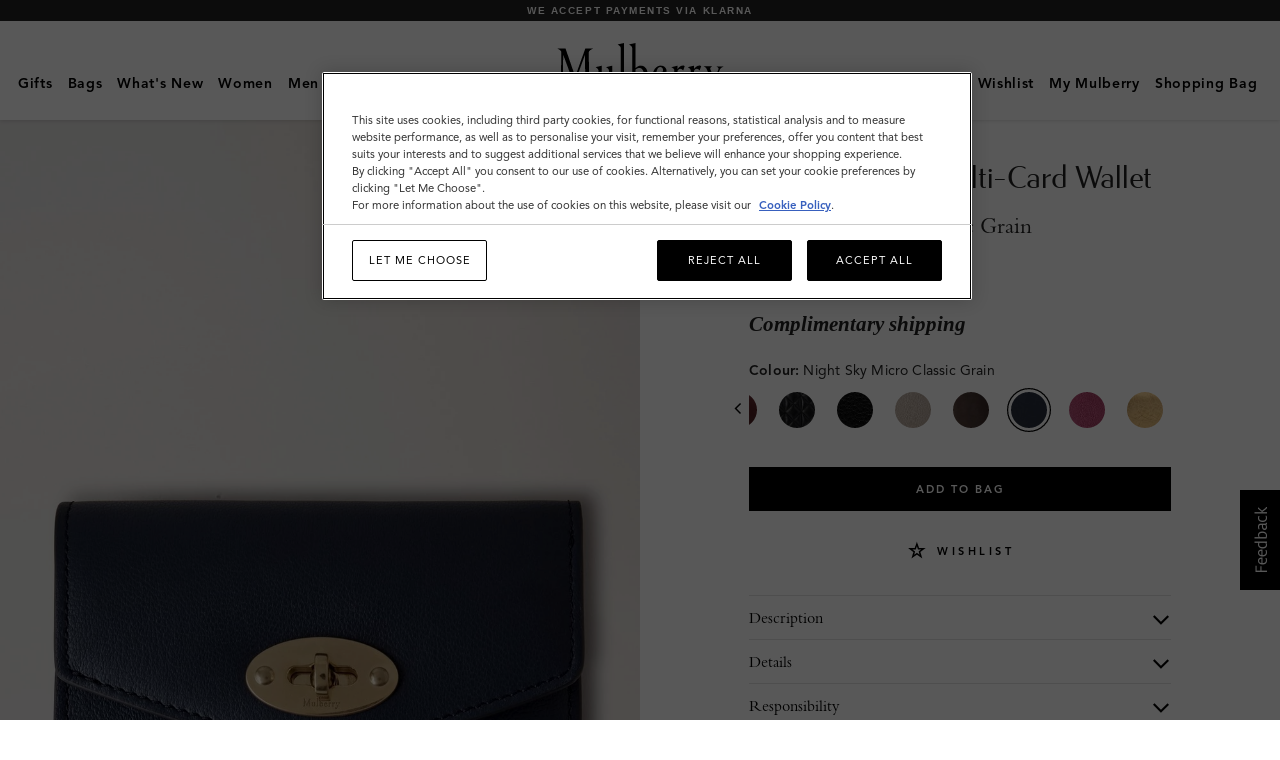

--- FILE ---
content_type: text/css;charset=utf-8
request_url: https://www.mulberry.com/combined.css?id=a5fe1f276307
body_size: 66279
content:
meta.foundation-version{font-family:"/5.5.2/"}meta.foundation-mq-small{font-family:"/only screen/";width:0}meta.foundation-mq-small-only{font-family:"/only screen and (max-width:768px)/";width:0}meta.foundation-mq-medium{font-family:"/only screen and (min-width:769px)/";width:769px}meta.foundation-mq-medium-only{font-family:"/only screen and (min-width:769px) and (max-width:1024px)/";width:769px}meta.foundation-mq-large{font-family:"/only screen and (min-width:1025px)/";width:1025px}meta.foundation-mq-large-only{font-family:"/only screen and (min-width:1025px) and (max-width:1440px)/";width:1025px}meta.foundation-mq-xlarge{font-family:"/only screen and (min-width:1441px)/";width:1441px}meta.foundation-mq-xlarge-only{font-family:"/only screen and (min-width:1441px) and (max-width:1920px)/";width:1441px}meta.foundation-mq-xxlarge{font-family:"/only screen and (min-width:1921px)/";width:1921px}meta.foundation-data-attribute-namespace{font-family:false}html,body{height:100%}html{box-sizing:border-box}*,*:before,*:after{box-sizing:inherit}html,body{font-size:14px}body{background:#fff !important;color:#000;cursor:auto;font-family:"avenir-lt-pro","Helvetica Neue",Helvetica,Roboto,Arial,sans-serif;font-style:normal;font-weight:normal;line-height:1.5;margin:0;padding:0;position:relative;-ms-scroll-chaining:none;overscroll-behavior:none}a:hover{cursor:pointer}img{max-width:100%;height:auto}img{-ms-interpolation-mode:bicubic}#map_canvas img,#map_canvas embed,#map_canvas object,.map_canvas img,.map_canvas embed,.map_canvas object,.mqa-display img,.mqa-display embed,.mqa-display object{max-width:none !important}.left{float:left !important}.right{float:right !important}.clearfix:before,.form-row:before,.title-select:before,.form-row--double:before,.layout__content:before,.layout__heading:before,.clearfix:after,.form-row:after,.title-select:after,.form-row--double:after,.layout__content:after,.layout__heading:after{content:" ";display:table}.clearfix:after,.form-row:after,.title-select:after,.form-row--double:after,.layout__content:after,.layout__heading:after{clear:both}.hide{display:none}.invisible{visibility:hidden}.antialiased{-webkit-font-smoothing:antialiased;-moz-osx-font-smoothing:grayscale}img{display:inline-block;vertical-align:middle}textarea{height:auto;min-height:50px}select{width:100%}.accordion{margin-bottom:0}.accordion:before,.accordion:after{content:" ";display:table}.accordion:after{clear:both}.accordion .accordion-navigation,.accordion dd{display:block;margin-bottom:0 !important}.accordion .accordion-navigation.active>a,.accordion dd.active>a{background:#fff}.accordion .accordion-navigation>a,.accordion dd>a{background:#fff;color:#000;display:block;font-family:"bembo-mt-pro",sans-serif;font-size:1.14286rem;padding:12px 0}.accordion .accordion-navigation>a:hover,.accordion dd>a:hover{background:#fff}.accordion .accordion-navigation>.content,.accordion dd>.content{display:none;padding:.14286rem}.accordion .accordion-navigation>.content.active,.accordion dd>.content.active{background:#fff;display:block}button,.button,.header-error.http-status-404 a,.header-error.http-status-404 a.http-status-404-home,.header-error.http-status-500 a.http-status-500-home{-webkit-appearance:none;-moz-appearance:none;border-radius:0;border-style:solid;border-width:1px;cursor:pointer;font-family:"avenir-lt-pro","Helvetica Neue",Helvetica,Roboto,Arial,sans-serif;font-weight:normal;line-height:normal;margin:0 0 1.42857rem;position:relative;text-align:center;text-decoration:none;display:inline-block;padding:1.14286rem 2.28571rem 1.21429rem 2.28571rem;font-size:1.14286rem;background-color:#000;border-color:#000;color:#fff;transition:background-color 300ms ease-out}button:hover,button:focus,.button:hover,.header-error.http-status-404 a:hover,.header-error.http-status-500 a.http-status-500-home:hover,.button:focus,.header-error.http-status-404 a:focus,.header-error.http-status-500 a.http-status-500-home:focus{background-color:#fff}button:hover,button:focus,.button:hover,.header-error.http-status-404 a:hover,.header-error.http-status-500 a.http-status-500-home:hover,.button:focus,.header-error.http-status-404 a:focus,.header-error.http-status-500 a.http-status-500-home:focus{color:#333}button.secondary,.button.secondary,.header-error.http-status-404 a.secondary,.header-error.http-status-500 a.secondary.http-status-500-home{background-color:#e7e7e7;border-color:#b9b9b9;color:#333}button.secondary:hover,button.secondary:focus,.button.secondary:hover,.header-error.http-status-404 a.secondary:hover,.header-error.http-status-500 a.secondary.http-status-500-home:hover,.button.secondary:focus,.header-error.http-status-404 a.secondary:focus,.header-error.http-status-500 a.secondary.http-status-500-home:focus{background-color:#b9b9b9}button.secondary:hover,button.secondary:focus,.button.secondary:hover,.header-error.http-status-404 a.secondary:hover,.header-error.http-status-500 a.secondary.http-status-500-home:hover,.button.secondary:focus,.header-error.http-status-404 a.secondary:focus,.header-error.http-status-500 a.secondary.http-status-500-home:focus{color:#333}button.success,.button.success,.header-error.http-status-404 a.success,.header-error.http-status-500 a.success.http-status-500-home{background-color:#43AC6A;border-color:#368a55;color:#fff}button.success:hover,button.success:focus,.button.success:hover,.header-error.http-status-404 a.success:hover,.header-error.http-status-500 a.success.http-status-500-home:hover,.button.success:focus,.header-error.http-status-404 a.success:focus,.header-error.http-status-500 a.success.http-status-500-home:focus{background-color:#368a55}button.success:hover,button.success:focus,.button.success:hover,.header-error.http-status-404 a.success:hover,.header-error.http-status-500 a.success.http-status-500-home:hover,.button.success:focus,.header-error.http-status-404 a.success:focus,.header-error.http-status-500 a.success.http-status-500-home:focus{color:#fff}button.alert,.button.alert,.header-error.http-status-404 a.alert,.header-error.http-status-500 a.alert.http-status-500-home{background-color:#f04124;border-color:#cf2a0e;color:#fff}button.alert:hover,button.alert:focus,.button.alert:hover,.header-error.http-status-404 a.alert:hover,.header-error.http-status-500 a.alert.http-status-500-home:hover,.button.alert:focus,.header-error.http-status-404 a.alert:focus,.header-error.http-status-500 a.alert.http-status-500-home:focus{background-color:#cf2a0e}button.alert:hover,button.alert:focus,.button.alert:hover,.header-error.http-status-404 a.alert:hover,.header-error.http-status-500 a.alert.http-status-500-home:hover,.button.alert:focus,.header-error.http-status-404 a.alert:focus,.header-error.http-status-500 a.alert.http-status-500-home:focus{color:#fff}button.warning,.button.warning,.header-error.http-status-404 a.warning,.header-error.http-status-500 a.warning.http-status-500-home{background-color:#f08a24;border-color:#cf6e0e;color:#fff}button.warning:hover,button.warning:focus,.button.warning:hover,.header-error.http-status-404 a.warning:hover,.header-error.http-status-500 a.warning.http-status-500-home:hover,.button.warning:focus,.header-error.http-status-404 a.warning:focus,.header-error.http-status-500 a.warning.http-status-500-home:focus{background-color:#cf6e0e}button.warning:hover,button.warning:focus,.button.warning:hover,.header-error.http-status-404 a.warning:hover,.header-error.http-status-500 a.warning.http-status-500-home:hover,.button.warning:focus,.header-error.http-status-404 a.warning:focus,.header-error.http-status-500 a.warning.http-status-500-home:focus{color:#fff}button.info,.button.info,.header-error.http-status-404 a.info,.header-error.http-status-500 a.info.http-status-500-home{background-color:#a0d3e8;border-color:#61b6d9;color:#333}button.info:hover,button.info:focus,.button.info:hover,.header-error.http-status-404 a.info:hover,.header-error.http-status-500 a.info.http-status-500-home:hover,.button.info:focus,.header-error.http-status-404 a.info:focus,.header-error.http-status-500 a.info.http-status-500-home:focus{background-color:#61b6d9}button.info:hover,button.info:focus,.button.info:hover,.header-error.http-status-404 a.info:hover,.header-error.http-status-500 a.info.http-status-500-home:hover,.button.info:focus,.header-error.http-status-404 a.info:focus,.header-error.http-status-500 a.info.http-status-500-home:focus{color:#fff}button.large,.button.large,.header-error.http-status-404 a.large,.header-error.http-status-500 a.large.http-status-500-home{padding:1.28571rem 2.57143rem 1.35714rem 2.57143rem;font-size:1.42857rem}button.small,.button.small,.header-error.http-status-404 a.small,.header-error.http-status-500 a.small.http-status-500-home{padding:1rem 2rem 1.07143rem 2rem;font-size:.92857rem}button.tiny,.button.tiny,.header-error.http-status-404 a.tiny,.header-error.http-status-500 a.tiny.http-status-500-home{padding:.71429rem 1.42857rem .78571rem 1.42857rem;font-size:.78571rem}button.expand,.button.expand,.header-error.http-status-404 a.expand,.header-error.http-status-500 a.expand.http-status-500-home{padding-left:0;padding-right:0;width:100%}button.left-align,.button.left-align,.header-error.http-status-404 a.left-align,.header-error.http-status-500 a.left-align.http-status-500-home{text-align:left;text-indent:.85714rem}button.right-align,.button.right-align,.header-error.http-status-404 a.right-align,.header-error.http-status-500 a.right-align.http-status-500-home{text-align:right;padding-right:.85714rem}button.radius,.button.radius,.header-error.http-status-404 a.radius,.header-error.http-status-500 a.radius.http-status-500-home{border-radius:3px}button.round,.button.round,.header-error.http-status-404 a.round,.header-error.http-status-500 a.round.http-status-500-home{border-radius:1000px}button.disabled,button[disabled],.button.disabled,.wishlist-content-button .wishlist-btn-add-to-cart.is-disabled,.header-error.http-status-404 a.disabled,.header-error.http-status-500 a.disabled.http-status-500-home,.button[disabled],.header-error.http-status-404 a[disabled],.header-error.http-status-500 a.http-status-500-home[disabled]{background-color:#000;border-color:#000;color:#fff;box-shadow:none;cursor:default;opacity:false}button.disabled:hover,button.disabled:focus,button[disabled]:hover,button[disabled]:focus,.button.disabled:hover,.wishlist-content-button .wishlist-btn-add-to-cart.is-disabled:hover,.header-error.http-status-404 a.disabled:hover,.header-error.http-status-500 a.disabled.http-status-500-home:hover,.button.disabled:focus,.wishlist-content-button .wishlist-btn-add-to-cart.is-disabled:focus,.header-error.http-status-404 a.disabled:focus,.header-error.http-status-500 a.disabled.http-status-500-home:focus,.button[disabled]:hover,.header-error.http-status-404 a[disabled]:hover,.header-error.http-status-500 a.http-status-500-home[disabled]:hover,.button[disabled]:focus,.header-error.http-status-404 a[disabled]:focus,.header-error.http-status-500 a.http-status-500-home[disabled]:focus{background-color:#fff}button.disabled:hover,button.disabled:focus,button[disabled]:hover,button[disabled]:focus,.button.disabled:hover,.wishlist-content-button .wishlist-btn-add-to-cart.is-disabled:hover,.header-error.http-status-404 a.disabled:hover,.header-error.http-status-500 a.disabled.http-status-500-home:hover,.button.disabled:focus,.wishlist-content-button .wishlist-btn-add-to-cart.is-disabled:focus,.header-error.http-status-404 a.disabled:focus,.header-error.http-status-500 a.disabled.http-status-500-home:focus,.button[disabled]:hover,.header-error.http-status-404 a[disabled]:hover,.header-error.http-status-500 a.http-status-500-home[disabled]:hover,.button[disabled]:focus,.header-error.http-status-404 a[disabled]:focus,.header-error.http-status-500 a.http-status-500-home[disabled]:focus{color:#333}button.disabled:hover,button.disabled:focus,button[disabled]:hover,button[disabled]:focus,.button.disabled:hover,.wishlist-content-button .wishlist-btn-add-to-cart.is-disabled:hover,.header-error.http-status-404 a.disabled:hover,.header-error.http-status-500 a.disabled.http-status-500-home:hover,.button.disabled:focus,.wishlist-content-button .wishlist-btn-add-to-cart.is-disabled:focus,.header-error.http-status-404 a.disabled:focus,.header-error.http-status-500 a.disabled.http-status-500-home:focus,.button[disabled]:hover,.header-error.http-status-404 a[disabled]:hover,.header-error.http-status-500 a.http-status-500-home[disabled]:hover,.button[disabled]:focus,.header-error.http-status-404 a[disabled]:focus,.header-error.http-status-500 a.http-status-500-home[disabled]:focus{background-color:#000}button.disabled.secondary,button[disabled].secondary,.button.disabled.secondary,.wishlist-content-button .secondary.wishlist-btn-add-to-cart.is-disabled,.header-error.http-status-404 a.disabled.secondary,.header-error.http-status-500 a.disabled.secondary.http-status-500-home,.button[disabled].secondary,.header-error.http-status-404 a[disabled].secondary,.header-error.http-status-500 a.http-status-500-home[disabled].secondary{background-color:#e7e7e7;border-color:#b9b9b9;color:#333;box-shadow:none;cursor:default;opacity:false}button.disabled.secondary:hover,button.disabled.secondary:focus,button[disabled].secondary:hover,button[disabled].secondary:focus,.button.disabled.secondary:hover,.wishlist-content-button .secondary.wishlist-btn-add-to-cart.is-disabled:hover,.header-error.http-status-404 a.disabled.secondary:hover,.header-error.http-status-500 a.disabled.secondary.http-status-500-home:hover,.button.disabled.secondary:focus,.wishlist-content-button .secondary.wishlist-btn-add-to-cart.is-disabled:focus,.header-error.http-status-404 a.disabled.secondary:focus,.header-error.http-status-500 a.disabled.secondary.http-status-500-home:focus,.button[disabled].secondary:hover,.header-error.http-status-404 a[disabled].secondary:hover,.header-error.http-status-500 a.http-status-500-home[disabled].secondary:hover,.button[disabled].secondary:focus,.header-error.http-status-404 a[disabled].secondary:focus,.header-error.http-status-500 a.http-status-500-home[disabled].secondary:focus{background-color:#b9b9b9}button.disabled.secondary:hover,button.disabled.secondary:focus,button[disabled].secondary:hover,button[disabled].secondary:focus,.button.disabled.secondary:hover,.wishlist-content-button .secondary.wishlist-btn-add-to-cart.is-disabled:hover,.header-error.http-status-404 a.disabled.secondary:hover,.header-error.http-status-500 a.disabled.secondary.http-status-500-home:hover,.button.disabled.secondary:focus,.wishlist-content-button .secondary.wishlist-btn-add-to-cart.is-disabled:focus,.header-error.http-status-404 a.disabled.secondary:focus,.header-error.http-status-500 a.disabled.secondary.http-status-500-home:focus,.button[disabled].secondary:hover,.header-error.http-status-404 a[disabled].secondary:hover,.header-error.http-status-500 a.http-status-500-home[disabled].secondary:hover,.button[disabled].secondary:focus,.header-error.http-status-404 a[disabled].secondary:focus,.header-error.http-status-500 a.http-status-500-home[disabled].secondary:focus{color:#333}button.disabled.secondary:hover,button.disabled.secondary:focus,button[disabled].secondary:hover,button[disabled].secondary:focus,.button.disabled.secondary:hover,.wishlist-content-button .secondary.wishlist-btn-add-to-cart.is-disabled:hover,.header-error.http-status-404 a.disabled.secondary:hover,.header-error.http-status-500 a.disabled.secondary.http-status-500-home:hover,.button.disabled.secondary:focus,.wishlist-content-button .secondary.wishlist-btn-add-to-cart.is-disabled:focus,.header-error.http-status-404 a.disabled.secondary:focus,.header-error.http-status-500 a.disabled.secondary.http-status-500-home:focus,.button[disabled].secondary:hover,.header-error.http-status-404 a[disabled].secondary:hover,.header-error.http-status-500 a.http-status-500-home[disabled].secondary:hover,.button[disabled].secondary:focus,.header-error.http-status-404 a[disabled].secondary:focus,.header-error.http-status-500 a.http-status-500-home[disabled].secondary:focus{background-color:#e7e7e7}button.disabled.success,button[disabled].success,.button.disabled.success,.wishlist-content-button .success.wishlist-btn-add-to-cart.is-disabled,.header-error.http-status-404 a.disabled.success,.header-error.http-status-500 a.disabled.success.http-status-500-home,.button[disabled].success,.header-error.http-status-404 a[disabled].success,.header-error.http-status-500 a.http-status-500-home[disabled].success{background-color:#43AC6A;border-color:#368a55;color:#fff;box-shadow:none;cursor:default;opacity:false}button.disabled.success:hover,button.disabled.success:focus,button[disabled].success:hover,button[disabled].success:focus,.button.disabled.success:hover,.wishlist-content-button .success.wishlist-btn-add-to-cart.is-disabled:hover,.header-error.http-status-404 a.disabled.success:hover,.header-error.http-status-500 a.disabled.success.http-status-500-home:hover,.button.disabled.success:focus,.wishlist-content-button .success.wishlist-btn-add-to-cart.is-disabled:focus,.header-error.http-status-404 a.disabled.success:focus,.header-error.http-status-500 a.disabled.success.http-status-500-home:focus,.button[disabled].success:hover,.header-error.http-status-404 a[disabled].success:hover,.header-error.http-status-500 a.http-status-500-home[disabled].success:hover,.button[disabled].success:focus,.header-error.http-status-404 a[disabled].success:focus,.header-error.http-status-500 a.http-status-500-home[disabled].success:focus{background-color:#368a55}button.disabled.success:hover,button.disabled.success:focus,button[disabled].success:hover,button[disabled].success:focus,.button.disabled.success:hover,.wishlist-content-button .success.wishlist-btn-add-to-cart.is-disabled:hover,.header-error.http-status-404 a.disabled.success:hover,.header-error.http-status-500 a.disabled.success.http-status-500-home:hover,.button.disabled.success:focus,.wishlist-content-button .success.wishlist-btn-add-to-cart.is-disabled:focus,.header-error.http-status-404 a.disabled.success:focus,.header-error.http-status-500 a.disabled.success.http-status-500-home:focus,.button[disabled].success:hover,.header-error.http-status-404 a[disabled].success:hover,.header-error.http-status-500 a.http-status-500-home[disabled].success:hover,.button[disabled].success:focus,.header-error.http-status-404 a[disabled].success:focus,.header-error.http-status-500 a.http-status-500-home[disabled].success:focus{color:#fff}button.disabled.success:hover,button.disabled.success:focus,button[disabled].success:hover,button[disabled].success:focus,.button.disabled.success:hover,.wishlist-content-button .success.wishlist-btn-add-to-cart.is-disabled:hover,.header-error.http-status-404 a.disabled.success:hover,.header-error.http-status-500 a.disabled.success.http-status-500-home:hover,.button.disabled.success:focus,.wishlist-content-button .success.wishlist-btn-add-to-cart.is-disabled:focus,.header-error.http-status-404 a.disabled.success:focus,.header-error.http-status-500 a.disabled.success.http-status-500-home:focus,.button[disabled].success:hover,.header-error.http-status-404 a[disabled].success:hover,.header-error.http-status-500 a.http-status-500-home[disabled].success:hover,.button[disabled].success:focus,.header-error.http-status-404 a[disabled].success:focus,.header-error.http-status-500 a.http-status-500-home[disabled].success:focus{background-color:#43AC6A}button.disabled.alert,button[disabled].alert,.button.disabled.alert,.wishlist-content-button .alert.wishlist-btn-add-to-cart.is-disabled,.header-error.http-status-404 a.disabled.alert,.header-error.http-status-500 a.disabled.alert.http-status-500-home,.button[disabled].alert,.header-error.http-status-404 a[disabled].alert,.header-error.http-status-500 a.http-status-500-home[disabled].alert{background-color:#f04124;border-color:#cf2a0e;color:#fff;box-shadow:none;cursor:default;opacity:false}button.disabled.alert:hover,button.disabled.alert:focus,button[disabled].alert:hover,button[disabled].alert:focus,.button.disabled.alert:hover,.wishlist-content-button .alert.wishlist-btn-add-to-cart.is-disabled:hover,.header-error.http-status-404 a.disabled.alert:hover,.header-error.http-status-500 a.disabled.alert.http-status-500-home:hover,.button.disabled.alert:focus,.wishlist-content-button .alert.wishlist-btn-add-to-cart.is-disabled:focus,.header-error.http-status-404 a.disabled.alert:focus,.header-error.http-status-500 a.disabled.alert.http-status-500-home:focus,.button[disabled].alert:hover,.header-error.http-status-404 a[disabled].alert:hover,.header-error.http-status-500 a.http-status-500-home[disabled].alert:hover,.button[disabled].alert:focus,.header-error.http-status-404 a[disabled].alert:focus,.header-error.http-status-500 a.http-status-500-home[disabled].alert:focus{background-color:#cf2a0e}button.disabled.alert:hover,button.disabled.alert:focus,button[disabled].alert:hover,button[disabled].alert:focus,.button.disabled.alert:hover,.wishlist-content-button .alert.wishlist-btn-add-to-cart.is-disabled:hover,.header-error.http-status-404 a.disabled.alert:hover,.header-error.http-status-500 a.disabled.alert.http-status-500-home:hover,.button.disabled.alert:focus,.wishlist-content-button .alert.wishlist-btn-add-to-cart.is-disabled:focus,.header-error.http-status-404 a.disabled.alert:focus,.header-error.http-status-500 a.disabled.alert.http-status-500-home:focus,.button[disabled].alert:hover,.header-error.http-status-404 a[disabled].alert:hover,.header-error.http-status-500 a.http-status-500-home[disabled].alert:hover,.button[disabled].alert:focus,.header-error.http-status-404 a[disabled].alert:focus,.header-error.http-status-500 a.http-status-500-home[disabled].alert:focus{color:#fff}button.disabled.alert:hover,button.disabled.alert:focus,button[disabled].alert:hover,button[disabled].alert:focus,.button.disabled.alert:hover,.wishlist-content-button .alert.wishlist-btn-add-to-cart.is-disabled:hover,.header-error.http-status-404 a.disabled.alert:hover,.header-error.http-status-500 a.disabled.alert.http-status-500-home:hover,.button.disabled.alert:focus,.wishlist-content-button .alert.wishlist-btn-add-to-cart.is-disabled:focus,.header-error.http-status-404 a.disabled.alert:focus,.header-error.http-status-500 a.disabled.alert.http-status-500-home:focus,.button[disabled].alert:hover,.header-error.http-status-404 a[disabled].alert:hover,.header-error.http-status-500 a.http-status-500-home[disabled].alert:hover,.button[disabled].alert:focus,.header-error.http-status-404 a[disabled].alert:focus,.header-error.http-status-500 a.http-status-500-home[disabled].alert:focus{background-color:#f04124}button.disabled.warning,button[disabled].warning,.button.disabled.warning,.wishlist-content-button .warning.wishlist-btn-add-to-cart.is-disabled,.header-error.http-status-404 a.disabled.warning,.header-error.http-status-500 a.disabled.warning.http-status-500-home,.button[disabled].warning,.header-error.http-status-404 a[disabled].warning,.header-error.http-status-500 a.http-status-500-home[disabled].warning{background-color:#f08a24;border-color:#cf6e0e;color:#fff;box-shadow:none;cursor:default;opacity:false}button.disabled.warning:hover,button.disabled.warning:focus,button[disabled].warning:hover,button[disabled].warning:focus,.button.disabled.warning:hover,.wishlist-content-button .warning.wishlist-btn-add-to-cart.is-disabled:hover,.header-error.http-status-404 a.disabled.warning:hover,.header-error.http-status-500 a.disabled.warning.http-status-500-home:hover,.button.disabled.warning:focus,.wishlist-content-button .warning.wishlist-btn-add-to-cart.is-disabled:focus,.header-error.http-status-404 a.disabled.warning:focus,.header-error.http-status-500 a.disabled.warning.http-status-500-home:focus,.button[disabled].warning:hover,.header-error.http-status-404 a[disabled].warning:hover,.header-error.http-status-500 a.http-status-500-home[disabled].warning:hover,.button[disabled].warning:focus,.header-error.http-status-404 a[disabled].warning:focus,.header-error.http-status-500 a.http-status-500-home[disabled].warning:focus{background-color:#cf6e0e}button.disabled.warning:hover,button.disabled.warning:focus,button[disabled].warning:hover,button[disabled].warning:focus,.button.disabled.warning:hover,.wishlist-content-button .warning.wishlist-btn-add-to-cart.is-disabled:hover,.header-error.http-status-404 a.disabled.warning:hover,.header-error.http-status-500 a.disabled.warning.http-status-500-home:hover,.button.disabled.warning:focus,.wishlist-content-button .warning.wishlist-btn-add-to-cart.is-disabled:focus,.header-error.http-status-404 a.disabled.warning:focus,.header-error.http-status-500 a.disabled.warning.http-status-500-home:focus,.button[disabled].warning:hover,.header-error.http-status-404 a[disabled].warning:hover,.header-error.http-status-500 a.http-status-500-home[disabled].warning:hover,.button[disabled].warning:focus,.header-error.http-status-404 a[disabled].warning:focus,.header-error.http-status-500 a.http-status-500-home[disabled].warning:focus{color:#fff}button.disabled.warning:hover,button.disabled.warning:focus,button[disabled].warning:hover,button[disabled].warning:focus,.button.disabled.warning:hover,.wishlist-content-button .warning.wishlist-btn-add-to-cart.is-disabled:hover,.header-error.http-status-404 a.disabled.warning:hover,.header-error.http-status-500 a.disabled.warning.http-status-500-home:hover,.button.disabled.warning:focus,.wishlist-content-button .warning.wishlist-btn-add-to-cart.is-disabled:focus,.header-error.http-status-404 a.disabled.warning:focus,.header-error.http-status-500 a.disabled.warning.http-status-500-home:focus,.button[disabled].warning:hover,.header-error.http-status-404 a[disabled].warning:hover,.header-error.http-status-500 a.http-status-500-home[disabled].warning:hover,.button[disabled].warning:focus,.header-error.http-status-404 a[disabled].warning:focus,.header-error.http-status-500 a.http-status-500-home[disabled].warning:focus{background-color:#f08a24}button.disabled.info,button[disabled].info,.button.disabled.info,.wishlist-content-button .info.wishlist-btn-add-to-cart.is-disabled,.header-error.http-status-404 a.disabled.info,.header-error.http-status-500 a.disabled.info.http-status-500-home,.button[disabled].info,.header-error.http-status-404 a[disabled].info,.header-error.http-status-500 a.http-status-500-home[disabled].info{background-color:#a0d3e8;border-color:#61b6d9;color:#333;box-shadow:none;cursor:default;opacity:false}button.disabled.info:hover,button.disabled.info:focus,button[disabled].info:hover,button[disabled].info:focus,.button.disabled.info:hover,.wishlist-content-button .info.wishlist-btn-add-to-cart.is-disabled:hover,.header-error.http-status-404 a.disabled.info:hover,.header-error.http-status-500 a.disabled.info.http-status-500-home:hover,.button.disabled.info:focus,.wishlist-content-button .info.wishlist-btn-add-to-cart.is-disabled:focus,.header-error.http-status-404 a.disabled.info:focus,.header-error.http-status-500 a.disabled.info.http-status-500-home:focus,.button[disabled].info:hover,.header-error.http-status-404 a[disabled].info:hover,.header-error.http-status-500 a.http-status-500-home[disabled].info:hover,.button[disabled].info:focus,.header-error.http-status-404 a[disabled].info:focus,.header-error.http-status-500 a.http-status-500-home[disabled].info:focus{background-color:#61b6d9}button.disabled.info:hover,button.disabled.info:focus,button[disabled].info:hover,button[disabled].info:focus,.button.disabled.info:hover,.wishlist-content-button .info.wishlist-btn-add-to-cart.is-disabled:hover,.header-error.http-status-404 a.disabled.info:hover,.header-error.http-status-500 a.disabled.info.http-status-500-home:hover,.button.disabled.info:focus,.wishlist-content-button .info.wishlist-btn-add-to-cart.is-disabled:focus,.header-error.http-status-404 a.disabled.info:focus,.header-error.http-status-500 a.disabled.info.http-status-500-home:focus,.button[disabled].info:hover,.header-error.http-status-404 a[disabled].info:hover,.header-error.http-status-500 a.http-status-500-home[disabled].info:hover,.button[disabled].info:focus,.header-error.http-status-404 a[disabled].info:focus,.header-error.http-status-500 a.http-status-500-home[disabled].info:focus{color:#fff}button.disabled.info:hover,button.disabled.info:focus,button[disabled].info:hover,button[disabled].info:focus,.button.disabled.info:hover,.wishlist-content-button .info.wishlist-btn-add-to-cart.is-disabled:hover,.header-error.http-status-404 a.disabled.info:hover,.header-error.http-status-500 a.disabled.info.http-status-500-home:hover,.button.disabled.info:focus,.wishlist-content-button .info.wishlist-btn-add-to-cart.is-disabled:focus,.header-error.http-status-404 a.disabled.info:focus,.header-error.http-status-500 a.disabled.info.http-status-500-home:focus,.button[disabled].info:hover,.header-error.http-status-404 a[disabled].info:hover,.header-error.http-status-500 a.http-status-500-home[disabled].info:hover,.button[disabled].info:focus,.header-error.http-status-404 a[disabled].info:focus,.header-error.http-status-500 a.http-status-500-home[disabled].info:focus{background-color:#a0d3e8}button::-moz-focus-inner{border:0;padding:0}@media only screen and (min-width:769px){button,.button,.header-error.http-status-404 a,.header-error.http-status-404 a.http-status-404-home,.header-error.http-status-500 a.http-status-500-home{display:inline-block}}.button-group{list-style:none;margin:0;left:0}.button-group:before,.button-group:after{content:" ";display:table}.button-group:after{clear:both}.button-group.even-2 li{display:inline-block;margin:0 -2px;width:50%}.button-group.even-2 li>button,.button-group.even-2 li .button,.button-group.even-2 li .header-error.http-status-404 a,.header-error.http-status-404 .button-group.even-2 li a,.button-group.even-2 li .header-error.http-status-500 a.http-status-500-home,.header-error.http-status-500 .button-group.even-2 li a.http-status-500-home{border-left:1px solid;border-color:rgba(255,255,255,0.5)}.button-group.even-2 li:first-child button,.button-group.even-2 li:first-child .button,.button-group.even-2 li:first-child .header-error.http-status-404 a,.header-error.http-status-404 .button-group.even-2 li:first-child a,.button-group.even-2 li:first-child .header-error.http-status-500 a.http-status-500-home,.header-error.http-status-500 .button-group.even-2 li:first-child a.http-status-500-home{border-left:0}.button-group.even-2 li button,.button-group.even-2 li .button,.button-group.even-2 li .header-error.http-status-404 a,.header-error.http-status-404 .button-group.even-2 li a,.button-group.even-2 li .header-error.http-status-500 a.http-status-500-home,.header-error.http-status-500 .button-group.even-2 li a.http-status-500-home{width:100%}.button-group.even-3 li{display:inline-block;margin:0 -2px;width:33.33333%}.button-group.even-3 li>button,.button-group.even-3 li .button,.button-group.even-3 li .header-error.http-status-404 a,.header-error.http-status-404 .button-group.even-3 li a,.button-group.even-3 li .header-error.http-status-500 a.http-status-500-home,.header-error.http-status-500 .button-group.even-3 li a.http-status-500-home{border-left:1px solid;border-color:rgba(255,255,255,0.5)}.button-group.even-3 li:first-child button,.button-group.even-3 li:first-child .button,.button-group.even-3 li:first-child .header-error.http-status-404 a,.header-error.http-status-404 .button-group.even-3 li:first-child a,.button-group.even-3 li:first-child .header-error.http-status-500 a.http-status-500-home,.header-error.http-status-500 .button-group.even-3 li:first-child a.http-status-500-home{border-left:0}.button-group.even-3 li button,.button-group.even-3 li .button,.button-group.even-3 li .header-error.http-status-404 a,.header-error.http-status-404 .button-group.even-3 li a,.button-group.even-3 li .header-error.http-status-500 a.http-status-500-home,.header-error.http-status-500 .button-group.even-3 li a.http-status-500-home{width:100%}.button-group.even-4 li{display:inline-block;margin:0 -2px;width:25%}.button-group.even-4 li>button,.button-group.even-4 li .button,.button-group.even-4 li .header-error.http-status-404 a,.header-error.http-status-404 .button-group.even-4 li a,.button-group.even-4 li .header-error.http-status-500 a.http-status-500-home,.header-error.http-status-500 .button-group.even-4 li a.http-status-500-home{border-left:1px solid;border-color:rgba(255,255,255,0.5)}.button-group.even-4 li:first-child button,.button-group.even-4 li:first-child .button,.button-group.even-4 li:first-child .header-error.http-status-404 a,.header-error.http-status-404 .button-group.even-4 li:first-child a,.button-group.even-4 li:first-child .header-error.http-status-500 a.http-status-500-home,.header-error.http-status-500 .button-group.even-4 li:first-child a.http-status-500-home{border-left:0}.button-group.even-4 li button,.button-group.even-4 li .button,.button-group.even-4 li .header-error.http-status-404 a,.header-error.http-status-404 .button-group.even-4 li a,.button-group.even-4 li .header-error.http-status-500 a.http-status-500-home,.header-error.http-status-500 .button-group.even-4 li a.http-status-500-home{width:100%}.button-group.even-5 li{display:inline-block;margin:0 -2px;width:20%}.button-group.even-5 li>button,.button-group.even-5 li .button,.button-group.even-5 li .header-error.http-status-404 a,.header-error.http-status-404 .button-group.even-5 li a,.button-group.even-5 li .header-error.http-status-500 a.http-status-500-home,.header-error.http-status-500 .button-group.even-5 li a.http-status-500-home{border-left:1px solid;border-color:rgba(255,255,255,0.5)}.button-group.even-5 li:first-child button,.button-group.even-5 li:first-child .button,.button-group.even-5 li:first-child .header-error.http-status-404 a,.header-error.http-status-404 .button-group.even-5 li:first-child a,.button-group.even-5 li:first-child .header-error.http-status-500 a.http-status-500-home,.header-error.http-status-500 .button-group.even-5 li:first-child a.http-status-500-home{border-left:0}.button-group.even-5 li button,.button-group.even-5 li .button,.button-group.even-5 li .header-error.http-status-404 a,.header-error.http-status-404 .button-group.even-5 li a,.button-group.even-5 li .header-error.http-status-500 a.http-status-500-home,.header-error.http-status-500 .button-group.even-5 li a.http-status-500-home{width:100%}.button-group.even-6 li{display:inline-block;margin:0 -2px;width:16.66667%}.button-group.even-6 li>button,.button-group.even-6 li .button,.button-group.even-6 li .header-error.http-status-404 a,.header-error.http-status-404 .button-group.even-6 li a,.button-group.even-6 li .header-error.http-status-500 a.http-status-500-home,.header-error.http-status-500 .button-group.even-6 li a.http-status-500-home{border-left:1px solid;border-color:rgba(255,255,255,0.5)}.button-group.even-6 li:first-child button,.button-group.even-6 li:first-child .button,.button-group.even-6 li:first-child .header-error.http-status-404 a,.header-error.http-status-404 .button-group.even-6 li:first-child a,.button-group.even-6 li:first-child .header-error.http-status-500 a.http-status-500-home,.header-error.http-status-500 .button-group.even-6 li:first-child a.http-status-500-home{border-left:0}.button-group.even-6 li button,.button-group.even-6 li .button,.button-group.even-6 li .header-error.http-status-404 a,.header-error.http-status-404 .button-group.even-6 li a,.button-group.even-6 li .header-error.http-status-500 a.http-status-500-home,.header-error.http-status-500 .button-group.even-6 li a.http-status-500-home{width:100%}.button-group.even-7 li{display:inline-block;margin:0 -2px;width:14.28571%}.button-group.even-7 li>button,.button-group.even-7 li .button,.button-group.even-7 li .header-error.http-status-404 a,.header-error.http-status-404 .button-group.even-7 li a,.button-group.even-7 li .header-error.http-status-500 a.http-status-500-home,.header-error.http-status-500 .button-group.even-7 li a.http-status-500-home{border-left:1px solid;border-color:rgba(255,255,255,0.5)}.button-group.even-7 li:first-child button,.button-group.even-7 li:first-child .button,.button-group.even-7 li:first-child .header-error.http-status-404 a,.header-error.http-status-404 .button-group.even-7 li:first-child a,.button-group.even-7 li:first-child .header-error.http-status-500 a.http-status-500-home,.header-error.http-status-500 .button-group.even-7 li:first-child a.http-status-500-home{border-left:0}.button-group.even-7 li button,.button-group.even-7 li .button,.button-group.even-7 li .header-error.http-status-404 a,.header-error.http-status-404 .button-group.even-7 li a,.button-group.even-7 li .header-error.http-status-500 a.http-status-500-home,.header-error.http-status-500 .button-group.even-7 li a.http-status-500-home{width:100%}.button-group.even-8 li{display:inline-block;margin:0 -2px;width:12.5%}.button-group.even-8 li>button,.button-group.even-8 li .button,.button-group.even-8 li .header-error.http-status-404 a,.header-error.http-status-404 .button-group.even-8 li a,.button-group.even-8 li .header-error.http-status-500 a.http-status-500-home,.header-error.http-status-500 .button-group.even-8 li a.http-status-500-home{border-left:1px solid;border-color:rgba(255,255,255,0.5)}.button-group.even-8 li:first-child button,.button-group.even-8 li:first-child .button,.button-group.even-8 li:first-child .header-error.http-status-404 a,.header-error.http-status-404 .button-group.even-8 li:first-child a,.button-group.even-8 li:first-child .header-error.http-status-500 a.http-status-500-home,.header-error.http-status-500 .button-group.even-8 li:first-child a.http-status-500-home{border-left:0}.button-group.even-8 li button,.button-group.even-8 li .button,.button-group.even-8 li .header-error.http-status-404 a,.header-error.http-status-404 .button-group.even-8 li a,.button-group.even-8 li .header-error.http-status-500 a.http-status-500-home,.header-error.http-status-500 .button-group.even-8 li a.http-status-500-home{width:100%}.button-group>li{display:inline-block;margin:0 -2px}.button-group>li>button,.button-group>li .button,.button-group>li .header-error.http-status-404 a,.header-error.http-status-404 .button-group>li a,.button-group>li .header-error.http-status-500 a.http-status-500-home,.header-error.http-status-500 .button-group>li a.http-status-500-home{border-left:1px solid;border-color:rgba(255,255,255,0.5)}.button-group>li:first-child button,.button-group>li:first-child .button,.button-group>li:first-child .header-error.http-status-404 a,.header-error.http-status-404 .button-group>li:first-child a,.button-group>li:first-child .header-error.http-status-500 a.http-status-500-home,.header-error.http-status-500 .button-group>li:first-child a.http-status-500-home{border-left:0}.button-group.stack>li{display:block;margin:0;float:none}.button-group.stack>li>button,.button-group.stack>li .button,.button-group.stack>li .header-error.http-status-404 a,.header-error.http-status-404 .button-group.stack>li a,.button-group.stack>li .header-error.http-status-500 a.http-status-500-home,.header-error.http-status-500 .button-group.stack>li a.http-status-500-home{border-left:1px solid;border-color:rgba(255,255,255,0.5)}.button-group.stack>li:first-child button,.button-group.stack>li:first-child .button,.button-group.stack>li:first-child .header-error.http-status-404 a,.header-error.http-status-404 .button-group.stack>li:first-child a,.button-group.stack>li:first-child .header-error.http-status-500 a.http-status-500-home,.header-error.http-status-500 .button-group.stack>li:first-child a.http-status-500-home{border-left:0}.button-group.stack>li>button,.button-group.stack>li .button,.button-group.stack>li .header-error.http-status-404 a,.header-error.http-status-404 .button-group.stack>li a,.button-group.stack>li .header-error.http-status-500 a.http-status-500-home,.header-error.http-status-500 .button-group.stack>li a.http-status-500-home{border-color:rgba(255,255,255,0.5);border-left-width:0;border-top:1px solid;display:block;margin:0}.button-group.stack>li>button{width:100%}.button-group.stack>li:first-child button,.button-group.stack>li:first-child .button,.button-group.stack>li:first-child .header-error.http-status-404 a,.header-error.http-status-404 .button-group.stack>li:first-child a,.button-group.stack>li:first-child .header-error.http-status-500 a.http-status-500-home,.header-error.http-status-500 .button-group.stack>li:first-child a.http-status-500-home{border-top:0}.button-group.stack-for-small>li{display:inline-block;margin:0 -2px}.button-group.stack-for-small>li>button,.button-group.stack-for-small>li .button,.button-group.stack-for-small>li .header-error.http-status-404 a,.header-error.http-status-404 .button-group.stack-for-small>li a,.button-group.stack-for-small>li .header-error.http-status-500 a.http-status-500-home,.header-error.http-status-500 .button-group.stack-for-small>li a.http-status-500-home{border-left:1px solid;border-color:rgba(255,255,255,0.5)}.button-group.stack-for-small>li:first-child button,.button-group.stack-for-small>li:first-child .button,.button-group.stack-for-small>li:first-child .header-error.http-status-404 a,.header-error.http-status-404 .button-group.stack-for-small>li:first-child a,.button-group.stack-for-small>li:first-child .header-error.http-status-500 a.http-status-500-home,.header-error.http-status-500 .button-group.stack-for-small>li:first-child a.http-status-500-home{border-left:0}@media only screen and (max-width:768px){.button-group.stack-for-small>li{display:block;margin:0}.button-group.stack-for-small>li>button,.button-group.stack-for-small>li .button,.button-group.stack-for-small>li .header-error.http-status-404 a,.header-error.http-status-404 .button-group.stack-for-small>li a,.button-group.stack-for-small>li .header-error.http-status-500 a.http-status-500-home,.header-error.http-status-500 .button-group.stack-for-small>li a.http-status-500-home{border-left:1px solid;border-color:rgba(255,255,255,0.5)}.button-group.stack-for-small>li:first-child button,.button-group.stack-for-small>li:first-child .button,.button-group.stack-for-small>li:first-child .header-error.http-status-404 a,.header-error.http-status-404 .button-group.stack-for-small>li:first-child a,.button-group.stack-for-small>li:first-child .header-error.http-status-500 a.http-status-500-home,.header-error.http-status-500 .button-group.stack-for-small>li:first-child a.http-status-500-home{border-left:0}.button-group.stack-for-small>li>button,.button-group.stack-for-small>li .button,.button-group.stack-for-small>li .header-error.http-status-404 a,.header-error.http-status-404 .button-group.stack-for-small>li a,.button-group.stack-for-small>li .header-error.http-status-500 a.http-status-500-home,.header-error.http-status-500 .button-group.stack-for-small>li a.http-status-500-home{border-color:rgba(255,255,255,0.5);border-left-width:0;border-top:1px solid;display:block;margin:0}.button-group.stack-for-small>li>button{width:100%}.button-group.stack-for-small>li:first-child button,.button-group.stack-for-small>li:first-child .button,.button-group.stack-for-small>li:first-child .header-error.http-status-404 a,.header-error.http-status-404 .button-group.stack-for-small>li:first-child a,.button-group.stack-for-small>li:first-child .header-error.http-status-500 a.http-status-500-home,.header-error.http-status-500 .button-group.stack-for-small>li:first-child a.http-status-500-home{border-top:0}}.button-group.radius>*{display:inline-block;margin:0 -2px}.button-group.radius>*>button,.button-group.radius>* .button,.button-group.radius>* .header-error.http-status-404 a,.header-error.http-status-404 .button-group.radius>* a,.button-group.radius>* .header-error.http-status-500 a.http-status-500-home,.header-error.http-status-500 .button-group.radius>* a.http-status-500-home{border-left:1px solid;border-color:rgba(255,255,255,0.5)}.button-group.radius>*:first-child button,.button-group.radius>*:first-child .button,.button-group.radius>*:first-child .header-error.http-status-404 a,.header-error.http-status-404 .button-group.radius>*:first-child a,.button-group.radius>*:first-child .header-error.http-status-500 a.http-status-500-home,.header-error.http-status-500 .button-group.radius>*:first-child a.http-status-500-home{border-left:0}.button-group.radius>*,.button-group.radius>*>a,.button-group.radius>*>button,.button-group.radius>*>.button,.header-error.http-status-404 .button-group.radius>*>a,.header-error.http-status-500 .button-group.radius>*>a.http-status-500-home{border-radius:0}.button-group.radius>*:first-child,.button-group.radius>*:first-child>a,.button-group.radius>*:first-child>button,.button-group.radius>*:first-child>.button,.header-error.http-status-404 .button-group.radius>*:first-child>a,.header-error.http-status-500 .button-group.radius>*:first-child>a.http-status-500-home{-webkit-border-bottom-left-radius:3px;-webkit-border-top-left-radius:3px;border-bottom-left-radius:3px;border-top-left-radius:3px}.button-group.radius>*:last-child,.button-group.radius>*:last-child>a,.button-group.radius>*:last-child>button,.button-group.radius>*:last-child>.button,.header-error.http-status-404 .button-group.radius>*:last-child>a,.header-error.http-status-500 .button-group.radius>*:last-child>a.http-status-500-home{-webkit-border-bottom-right-radius:3px;-webkit-border-top-right-radius:3px;border-bottom-right-radius:3px;border-top-right-radius:3px}.button-group.radius.stack>*{display:block;margin:0}.button-group.radius.stack>*>button,.button-group.radius.stack>* .button,.button-group.radius.stack>* .header-error.http-status-404 a,.header-error.http-status-404 .button-group.radius.stack>* a,.button-group.radius.stack>* .header-error.http-status-500 a.http-status-500-home,.header-error.http-status-500 .button-group.radius.stack>* a.http-status-500-home{border-left:1px solid;border-color:rgba(255,255,255,0.5)}.button-group.radius.stack>*:first-child button,.button-group.radius.stack>*:first-child .button,.button-group.radius.stack>*:first-child .header-error.http-status-404 a,.header-error.http-status-404 .button-group.radius.stack>*:first-child a,.button-group.radius.stack>*:first-child .header-error.http-status-500 a.http-status-500-home,.header-error.http-status-500 .button-group.radius.stack>*:first-child a.http-status-500-home{border-left:0}.button-group.radius.stack>*>button,.button-group.radius.stack>* .button,.button-group.radius.stack>* .header-error.http-status-404 a,.header-error.http-status-404 .button-group.radius.stack>* a,.button-group.radius.stack>* .header-error.http-status-500 a.http-status-500-home,.header-error.http-status-500 .button-group.radius.stack>* a.http-status-500-home{border-color:rgba(255,255,255,0.5);border-left-width:0;border-top:1px solid;display:block;margin:0}.button-group.radius.stack>*>button{width:100%}.button-group.radius.stack>*:first-child button,.button-group.radius.stack>*:first-child .button,.button-group.radius.stack>*:first-child .header-error.http-status-404 a,.header-error.http-status-404 .button-group.radius.stack>*:first-child a,.button-group.radius.stack>*:first-child .header-error.http-status-500 a.http-status-500-home,.header-error.http-status-500 .button-group.radius.stack>*:first-child a.http-status-500-home{border-top:0}.button-group.radius.stack>*,.button-group.radius.stack>*>a,.button-group.radius.stack>*>button,.button-group.radius.stack>*>.button,.header-error.http-status-404 .button-group.radius.stack>*>a,.header-error.http-status-500 .button-group.radius.stack>*>a.http-status-500-home{border-radius:0}.button-group.radius.stack>*:first-child,.button-group.radius.stack>*:first-child>a,.button-group.radius.stack>*:first-child>button,.button-group.radius.stack>*:first-child>.button,.header-error.http-status-404 .button-group.radius.stack>*:first-child>a,.header-error.http-status-500 .button-group.radius.stack>*:first-child>a.http-status-500-home{-webkit-top-left-radius:3px;-webkit-top-right-radius:3px;border-top-left-radius:3px;border-top-right-radius:3px}.button-group.radius.stack>*:last-child,.button-group.radius.stack>*:last-child>a,.button-group.radius.stack>*:last-child>button,.button-group.radius.stack>*:last-child>.button,.header-error.http-status-404 .button-group.radius.stack>*:last-child>a,.header-error.http-status-500 .button-group.radius.stack>*:last-child>a.http-status-500-home{-webkit-bottom-left-radius:3px;-webkit-bottom-right-radius:3px;border-bottom-left-radius:3px;border-bottom-right-radius:3px}@media only screen and (min-width:769px){.button-group.radius.stack-for-small>*{display:inline-block;margin:0 -2px}.button-group.radius.stack-for-small>*>button,.button-group.radius.stack-for-small>* .button,.button-group.radius.stack-for-small>* .header-error.http-status-404 a,.header-error.http-status-404 .button-group.radius.stack-for-small>* a,.button-group.radius.stack-for-small>* .header-error.http-status-500 a.http-status-500-home,.header-error.http-status-500 .button-group.radius.stack-for-small>* a.http-status-500-home{border-left:1px solid;border-color:rgba(255,255,255,0.5)}.button-group.radius.stack-for-small>*:first-child button,.button-group.radius.stack-for-small>*:first-child .button,.button-group.radius.stack-for-small>*:first-child .header-error.http-status-404 a,.header-error.http-status-404 .button-group.radius.stack-for-small>*:first-child a,.button-group.radius.stack-for-small>*:first-child .header-error.http-status-500 a.http-status-500-home,.header-error.http-status-500 .button-group.radius.stack-for-small>*:first-child a.http-status-500-home{border-left:0}.button-group.radius.stack-for-small>*,.button-group.radius.stack-for-small>*>a,.button-group.radius.stack-for-small>*>button,.button-group.radius.stack-for-small>*>.button,.header-error.http-status-404 .button-group.radius.stack-for-small>*>a,.header-error.http-status-500 .button-group.radius.stack-for-small>*>a.http-status-500-home{border-radius:0}.button-group.radius.stack-for-small>*:first-child,.button-group.radius.stack-for-small>*:first-child>a,.button-group.radius.stack-for-small>*:first-child>button,.button-group.radius.stack-for-small>*:first-child>.button,.header-error.http-status-404 .button-group.radius.stack-for-small>*:first-child>a,.header-error.http-status-500 .button-group.radius.stack-for-small>*:first-child>a.http-status-500-home{-webkit-border-bottom-left-radius:3px;-webkit-border-top-left-radius:3px;border-bottom-left-radius:3px;border-top-left-radius:3px}.button-group.radius.stack-for-small>*:last-child,.button-group.radius.stack-for-small>*:last-child>a,.button-group.radius.stack-for-small>*:last-child>button,.button-group.radius.stack-for-small>*:last-child>.button,.header-error.http-status-404 .button-group.radius.stack-for-small>*:last-child>a,.header-error.http-status-500 .button-group.radius.stack-for-small>*:last-child>a.http-status-500-home{-webkit-border-bottom-right-radius:3px;-webkit-border-top-right-radius:3px;border-bottom-right-radius:3px;border-top-right-radius:3px}}@media only screen and (max-width:768px){.button-group.radius.stack-for-small>*{display:block;margin:0}.button-group.radius.stack-for-small>*>button,.button-group.radius.stack-for-small>* .button,.button-group.radius.stack-for-small>* .header-error.http-status-404 a,.header-error.http-status-404 .button-group.radius.stack-for-small>* a,.button-group.radius.stack-for-small>* .header-error.http-status-500 a.http-status-500-home,.header-error.http-status-500 .button-group.radius.stack-for-small>* a.http-status-500-home{border-left:1px solid;border-color:rgba(255,255,255,0.5)}.button-group.radius.stack-for-small>*:first-child button,.button-group.radius.stack-for-small>*:first-child .button,.button-group.radius.stack-for-small>*:first-child .header-error.http-status-404 a,.header-error.http-status-404 .button-group.radius.stack-for-small>*:first-child a,.button-group.radius.stack-for-small>*:first-child .header-error.http-status-500 a.http-status-500-home,.header-error.http-status-500 .button-group.radius.stack-for-small>*:first-child a.http-status-500-home{border-left:0}.button-group.radius.stack-for-small>*>button,.button-group.radius.stack-for-small>* .button,.button-group.radius.stack-for-small>* .header-error.http-status-404 a,.header-error.http-status-404 .button-group.radius.stack-for-small>* a,.button-group.radius.stack-for-small>* .header-error.http-status-500 a.http-status-500-home,.header-error.http-status-500 .button-group.radius.stack-for-small>* a.http-status-500-home{border-color:rgba(255,255,255,0.5);border-left-width:0;border-top:1px solid;display:block;margin:0}.button-group.radius.stack-for-small>*>button{width:100%}.button-group.radius.stack-for-small>*:first-child button,.button-group.radius.stack-for-small>*:first-child .button,.button-group.radius.stack-for-small>*:first-child .header-error.http-status-404 a,.header-error.http-status-404 .button-group.radius.stack-for-small>*:first-child a,.button-group.radius.stack-for-small>*:first-child .header-error.http-status-500 a.http-status-500-home,.header-error.http-status-500 .button-group.radius.stack-for-small>*:first-child a.http-status-500-home{border-top:0}.button-group.radius.stack-for-small>*,.button-group.radius.stack-for-small>*>a,.button-group.radius.stack-for-small>*>button,.button-group.radius.stack-for-small>*>.button,.header-error.http-status-404 .button-group.radius.stack-for-small>*>a,.header-error.http-status-500 .button-group.radius.stack-for-small>*>a.http-status-500-home{border-radius:0}.button-group.radius.stack-for-small>*:first-child,.button-group.radius.stack-for-small>*:first-child>a,.button-group.radius.stack-for-small>*:first-child>button,.button-group.radius.stack-for-small>*:first-child>.button,.header-error.http-status-404 .button-group.radius.stack-for-small>*:first-child>a,.header-error.http-status-500 .button-group.radius.stack-for-small>*:first-child>a.http-status-500-home{-webkit-top-left-radius:3px;-webkit-top-right-radius:3px;border-top-left-radius:3px;border-top-right-radius:3px}.button-group.radius.stack-for-small>*:last-child,.button-group.radius.stack-for-small>*:last-child>a,.button-group.radius.stack-for-small>*:last-child>button,.button-group.radius.stack-for-small>*:last-child>.button,.header-error.http-status-404 .button-group.radius.stack-for-small>*:last-child>a,.header-error.http-status-500 .button-group.radius.stack-for-small>*:last-child>a.http-status-500-home{-webkit-bottom-left-radius:3px;-webkit-bottom-right-radius:3px;border-bottom-left-radius:3px;border-bottom-right-radius:3px}}.button-group.round>*{display:inline-block;margin:0 -2px}.button-group.round>*>button,.button-group.round>* .button,.button-group.round>* .header-error.http-status-404 a,.header-error.http-status-404 .button-group.round>* a,.button-group.round>* .header-error.http-status-500 a.http-status-500-home,.header-error.http-status-500 .button-group.round>* a.http-status-500-home{border-left:1px solid;border-color:rgba(255,255,255,0.5)}.button-group.round>*:first-child button,.button-group.round>*:first-child .button,.button-group.round>*:first-child .header-error.http-status-404 a,.header-error.http-status-404 .button-group.round>*:first-child a,.button-group.round>*:first-child .header-error.http-status-500 a.http-status-500-home,.header-error.http-status-500 .button-group.round>*:first-child a.http-status-500-home{border-left:0}.button-group.round>*,.button-group.round>*>a,.button-group.round>*>button,.button-group.round>*>.button,.header-error.http-status-404 .button-group.round>*>a,.header-error.http-status-500 .button-group.round>*>a.http-status-500-home{border-radius:0}.button-group.round>*:first-child,.button-group.round>*:first-child>a,.button-group.round>*:first-child>button,.button-group.round>*:first-child>.button,.header-error.http-status-404 .button-group.round>*:first-child>a,.header-error.http-status-500 .button-group.round>*:first-child>a.http-status-500-home{-webkit-border-bottom-left-radius:1000px;-webkit-border-top-left-radius:1000px;border-bottom-left-radius:1000px;border-top-left-radius:1000px}.button-group.round>*:last-child,.button-group.round>*:last-child>a,.button-group.round>*:last-child>button,.button-group.round>*:last-child>.button,.header-error.http-status-404 .button-group.round>*:last-child>a,.header-error.http-status-500 .button-group.round>*:last-child>a.http-status-500-home{-webkit-border-bottom-right-radius:1000px;-webkit-border-top-right-radius:1000px;border-bottom-right-radius:1000px;border-top-right-radius:1000px}.button-group.round.stack>*{display:block;margin:0}.button-group.round.stack>*>button,.button-group.round.stack>* .button,.button-group.round.stack>* .header-error.http-status-404 a,.header-error.http-status-404 .button-group.round.stack>* a,.button-group.round.stack>* .header-error.http-status-500 a.http-status-500-home,.header-error.http-status-500 .button-group.round.stack>* a.http-status-500-home{border-left:1px solid;border-color:rgba(255,255,255,0.5)}.button-group.round.stack>*:first-child button,.button-group.round.stack>*:first-child .button,.button-group.round.stack>*:first-child .header-error.http-status-404 a,.header-error.http-status-404 .button-group.round.stack>*:first-child a,.button-group.round.stack>*:first-child .header-error.http-status-500 a.http-status-500-home,.header-error.http-status-500 .button-group.round.stack>*:first-child a.http-status-500-home{border-left:0}.button-group.round.stack>*>button,.button-group.round.stack>* .button,.button-group.round.stack>* .header-error.http-status-404 a,.header-error.http-status-404 .button-group.round.stack>* a,.button-group.round.stack>* .header-error.http-status-500 a.http-status-500-home,.header-error.http-status-500 .button-group.round.stack>* a.http-status-500-home{border-color:rgba(255,255,255,0.5);border-left-width:0;border-top:1px solid;display:block;margin:0}.button-group.round.stack>*>button{width:100%}.button-group.round.stack>*:first-child button,.button-group.round.stack>*:first-child .button,.button-group.round.stack>*:first-child .header-error.http-status-404 a,.header-error.http-status-404 .button-group.round.stack>*:first-child a,.button-group.round.stack>*:first-child .header-error.http-status-500 a.http-status-500-home,.header-error.http-status-500 .button-group.round.stack>*:first-child a.http-status-500-home{border-top:0}.button-group.round.stack>*,.button-group.round.stack>*>a,.button-group.round.stack>*>button,.button-group.round.stack>*>.button,.header-error.http-status-404 .button-group.round.stack>*>a,.header-error.http-status-500 .button-group.round.stack>*>a.http-status-500-home{border-radius:0}.button-group.round.stack>*:first-child,.button-group.round.stack>*:first-child>a,.button-group.round.stack>*:first-child>button,.button-group.round.stack>*:first-child>.button,.header-error.http-status-404 .button-group.round.stack>*:first-child>a,.header-error.http-status-500 .button-group.round.stack>*:first-child>a.http-status-500-home{-webkit-top-left-radius:1.14286rem;-webkit-top-right-radius:1.14286rem;border-top-left-radius:1.14286rem;border-top-right-radius:1.14286rem}.button-group.round.stack>*:last-child,.button-group.round.stack>*:last-child>a,.button-group.round.stack>*:last-child>button,.button-group.round.stack>*:last-child>.button,.header-error.http-status-404 .button-group.round.stack>*:last-child>a,.header-error.http-status-500 .button-group.round.stack>*:last-child>a.http-status-500-home{-webkit-bottom-left-radius:1.14286rem;-webkit-bottom-right-radius:1.14286rem;border-bottom-left-radius:1.14286rem;border-bottom-right-radius:1.14286rem}@media only screen and (min-width:769px){.button-group.round.stack-for-small>*{display:inline-block;margin:0 -2px}.button-group.round.stack-for-small>*>button,.button-group.round.stack-for-small>* .button,.button-group.round.stack-for-small>* .header-error.http-status-404 a,.header-error.http-status-404 .button-group.round.stack-for-small>* a,.button-group.round.stack-for-small>* .header-error.http-status-500 a.http-status-500-home,.header-error.http-status-500 .button-group.round.stack-for-small>* a.http-status-500-home{border-left:1px solid;border-color:rgba(255,255,255,0.5)}.button-group.round.stack-for-small>*:first-child button,.button-group.round.stack-for-small>*:first-child .button,.button-group.round.stack-for-small>*:first-child .header-error.http-status-404 a,.header-error.http-status-404 .button-group.round.stack-for-small>*:first-child a,.button-group.round.stack-for-small>*:first-child .header-error.http-status-500 a.http-status-500-home,.header-error.http-status-500 .button-group.round.stack-for-small>*:first-child a.http-status-500-home{border-left:0}.button-group.round.stack-for-small>*,.button-group.round.stack-for-small>*>a,.button-group.round.stack-for-small>*>button,.button-group.round.stack-for-small>*>.button,.header-error.http-status-404 .button-group.round.stack-for-small>*>a,.header-error.http-status-500 .button-group.round.stack-for-small>*>a.http-status-500-home{border-radius:0}.button-group.round.stack-for-small>*:first-child,.button-group.round.stack-for-small>*:first-child>a,.button-group.round.stack-for-small>*:first-child>button,.button-group.round.stack-for-small>*:first-child>.button,.header-error.http-status-404 .button-group.round.stack-for-small>*:first-child>a,.header-error.http-status-500 .button-group.round.stack-for-small>*:first-child>a.http-status-500-home{-webkit-border-bottom-left-radius:1000px;-webkit-border-top-left-radius:1000px;border-bottom-left-radius:1000px;border-top-left-radius:1000px}.button-group.round.stack-for-small>*:last-child,.button-group.round.stack-for-small>*:last-child>a,.button-group.round.stack-for-small>*:last-child>button,.button-group.round.stack-for-small>*:last-child>.button,.header-error.http-status-404 .button-group.round.stack-for-small>*:last-child>a,.header-error.http-status-500 .button-group.round.stack-for-small>*:last-child>a.http-status-500-home{-webkit-border-bottom-right-radius:1000px;-webkit-border-top-right-radius:1000px;border-bottom-right-radius:1000px;border-top-right-radius:1000px}}@media only screen and (max-width:768px){.button-group.round.stack-for-small>*{display:block;margin:0}.button-group.round.stack-for-small>*>button,.button-group.round.stack-for-small>* .button,.button-group.round.stack-for-small>* .header-error.http-status-404 a,.header-error.http-status-404 .button-group.round.stack-for-small>* a,.button-group.round.stack-for-small>* .header-error.http-status-500 a.http-status-500-home,.header-error.http-status-500 .button-group.round.stack-for-small>* a.http-status-500-home{border-left:1px solid;border-color:rgba(255,255,255,0.5)}.button-group.round.stack-for-small>*:first-child button,.button-group.round.stack-for-small>*:first-child .button,.button-group.round.stack-for-small>*:first-child .header-error.http-status-404 a,.header-error.http-status-404 .button-group.round.stack-for-small>*:first-child a,.button-group.round.stack-for-small>*:first-child .header-error.http-status-500 a.http-status-500-home,.header-error.http-status-500 .button-group.round.stack-for-small>*:first-child a.http-status-500-home{border-left:0}.button-group.round.stack-for-small>*>button,.button-group.round.stack-for-small>* .button,.button-group.round.stack-for-small>* .header-error.http-status-404 a,.header-error.http-status-404 .button-group.round.stack-for-small>* a,.button-group.round.stack-for-small>* .header-error.http-status-500 a.http-status-500-home,.header-error.http-status-500 .button-group.round.stack-for-small>* a.http-status-500-home{border-color:rgba(255,255,255,0.5);border-left-width:0;border-top:1px solid;display:block;margin:0}.button-group.round.stack-for-small>*>button{width:100%}.button-group.round.stack-for-small>*:first-child button,.button-group.round.stack-for-small>*:first-child .button,.button-group.round.stack-for-small>*:first-child .header-error.http-status-404 a,.header-error.http-status-404 .button-group.round.stack-for-small>*:first-child a,.button-group.round.stack-for-small>*:first-child .header-error.http-status-500 a.http-status-500-home,.header-error.http-status-500 .button-group.round.stack-for-small>*:first-child a.http-status-500-home{border-top:0}.button-group.round.stack-for-small>*,.button-group.round.stack-for-small>*>a,.button-group.round.stack-for-small>*>button,.button-group.round.stack-for-small>*>.button,.header-error.http-status-404 .button-group.round.stack-for-small>*>a,.header-error.http-status-500 .button-group.round.stack-for-small>*>a.http-status-500-home{border-radius:0}.button-group.round.stack-for-small>*:first-child,.button-group.round.stack-for-small>*:first-child>a,.button-group.round.stack-for-small>*:first-child>button,.button-group.round.stack-for-small>*:first-child>.button,.header-error.http-status-404 .button-group.round.stack-for-small>*:first-child>a,.header-error.http-status-500 .button-group.round.stack-for-small>*:first-child>a.http-status-500-home{-webkit-top-left-radius:1.14286rem;-webkit-top-right-radius:1.14286rem;border-top-left-radius:1.14286rem;border-top-right-radius:1.14286rem}.button-group.round.stack-for-small>*:last-child,.button-group.round.stack-for-small>*:last-child>a,.button-group.round.stack-for-small>*:last-child>button,.button-group.round.stack-for-small>*:last-child>.button,.header-error.http-status-404 .button-group.round.stack-for-small>*:last-child>a,.header-error.http-status-500 .button-group.round.stack-for-small>*:last-child>a.http-status-500-home{-webkit-bottom-left-radius:1.14286rem;-webkit-bottom-right-radius:1.14286rem;border-bottom-left-radius:1.14286rem;border-bottom-right-radius:1.14286rem}}.button-bar:before,.button-bar:after{content:" ";display:table}.button-bar:after{clear:both}.button-bar .button-group{float:left;margin-right:.71429rem}.button-bar .button-group div{overflow:hidden}.clearing-thumbs,[data-clearing]{list-style:none;margin-left:0;margin-bottom:0}.clearing-thumbs:before,.clearing-thumbs:after,[data-clearing]:before,[data-clearing]:after{content:" ";display:table}.clearing-thumbs:after,[data-clearing]:after{clear:both}.clearing-thumbs li,[data-clearing] li{float:left;margin-right:10px}.clearing-thumbs[class*="block-grid-"] li,[data-clearing][class*="block-grid-"] li{margin-right:0}.clearing-blackout{background:#333;height:100%;position:fixed;top:0;width:100%;z-index:998;left:0}.clearing-blackout .clearing-close{display:block}.clearing-container{height:100%;margin:0;overflow:hidden;position:relative;z-index:998}.clearing-touch-label{color:#aaa;font-size:.6em;left:50%;position:absolute;top:50%}.visible-img{height:95%;position:relative}.visible-img img{position:absolute;left:50%;top:50%;-webkit-transform:translateY(-50%) translateX(-50%);transform:translateY(-50%) translateX(-50%);max-height:100%;max-width:100%}.clearing-caption{background:#333;bottom:0;color:#ccc;font-size:.875em;line-height:1.3;margin-bottom:0;padding:10px 30px 20px;position:absolute;text-align:center;width:100%;left:0}.clearing-close{color:#ccc;display:none;font-size:30px;line-height:1;padding-left:20px;padding-top:10px;z-index:999}.clearing-close:hover,.clearing-close:focus{color:#ccc}.clearing-assembled .clearing-container{height:100%}.clearing-assembled .clearing-container .carousel>ul{display:none}.clearing-feature li{display:none}.clearing-feature li.clearing-featured-img{display:block}@media only screen and (min-width:769px){.clearing-main-prev,.clearing-main-next{height:100%;position:absolute;top:0;width:40px}.clearing-main-prev>span,.clearing-main-next>span{border:solid 12px;display:block;height:0;position:absolute;top:50%;width:0}.clearing-main-prev>span:hover,.clearing-main-next>span:hover{opacity:.8}.clearing-main-prev{left:0}.clearing-main-prev>span{left:5px;border-color:transparent;border-right-color:#ccc}.clearing-main-next{right:0}.clearing-main-next>span{border-color:transparent;border-left-color:#ccc}.clearing-main-prev.disabled,.clearing-main-next.disabled{opacity:.3}.clearing-assembled .clearing-container .carousel{background:rgba(51,51,51,0.8);height:120px;margin-top:10px;text-align:center}.clearing-assembled .clearing-container .carousel>ul{display:inline-block;z-index:999;height:100%;position:relative;float:none}.clearing-assembled .clearing-container .carousel>ul li{clear:none;cursor:pointer;display:block;float:left;margin-right:0;min-height:inherit;opacity:.4;overflow:hidden;padding:0;position:relative;width:120px}.clearing-assembled .clearing-container .carousel>ul li.fix-height img{height:100%;max-width:none}.clearing-assembled .clearing-container .carousel>ul li a.th{border:none;box-shadow:none;display:block}.clearing-assembled .clearing-container .carousel>ul li img{cursor:pointer !important;width:100% !important}.clearing-assembled .clearing-container .carousel>ul li.visible{opacity:1}.clearing-assembled .clearing-container .carousel>ul li:hover{opacity:.8}.clearing-assembled .clearing-container .visible-img{background:#333;height:85%;overflow:hidden}.clearing-close{padding-left:0;padding-top:0;position:absolute;top:10px;right:20px}}form{margin:0 0 1.14286rem}form .row .row{margin:0 -.57143rem}form .row .row .column,form .row .row .columns{padding:0 .57143rem}form .row .row.collapse{margin:0}form .row .row.collapse .column,form .row .row.collapse .columns{padding:0}form .row .row.collapse input{-webkit-border-bottom-right-radius:0;-webkit-border-top-right-radius:0;border-bottom-right-radius:0;border-top-right-radius:0}form .row input.column,form .row input.columns,form .row textarea.column,form .row textarea.columns{padding-left:.57143rem}label{color:#000;cursor:pointer;display:block;font-size:1rem;font-weight:700;line-height:1.5;margin-bottom:0}label.right{float:none !important;text-align:right}label.inline{margin:0 0 1.14286rem 0;padding:.64286rem 0}label small{text-transform:capitalize;color:#262626}.prefix,.postfix{border-style:solid;border-width:1px;display:block;font-size:1rem;height:2.64286rem;line-height:2.64286rem;overflow:visible;padding-bottom:0;padding-top:0;position:relative;text-align:center;width:100%;z-index:2}.postfix.button,.header-error.http-status-404 a.postfix,.header-error.http-status-500 a.postfix.http-status-500-home{border-color:true}.prefix.button,.header-error.http-status-404 a.prefix,.header-error.http-status-500 a.prefix.http-status-500-home{border:none;padding-left:0;padding-right:0;padding-bottom:0;padding-top:0;text-align:center}.prefix.button.radius,.header-error.http-status-404 a.prefix.radius,.header-error.http-status-500 a.prefix.radius.http-status-500-home{border-radius:0;-webkit-border-bottom-left-radius:3px;-webkit-border-top-left-radius:3px;border-bottom-left-radius:3px;border-top-left-radius:3px}.postfix.button.radius,.header-error.http-status-404 a.postfix.radius,.header-error.http-status-500 a.postfix.radius.http-status-500-home{border-radius:0;-webkit-border-bottom-right-radius:3px;-webkit-border-top-right-radius:3px;border-bottom-right-radius:3px;border-top-right-radius:3px}.prefix.button.round,.header-error.http-status-404 a.prefix.round,.header-error.http-status-500 a.prefix.round.http-status-500-home{border-radius:0;-webkit-border-bottom-left-radius:1000px;-webkit-border-top-left-radius:1000px;border-bottom-left-radius:1000px;border-top-left-radius:1000px}.postfix.button.round,.header-error.http-status-404 a.postfix.round,.header-error.http-status-500 a.postfix.round.http-status-500-home{border-radius:0;-webkit-border-bottom-right-radius:1000px;-webkit-border-top-right-radius:1000px;border-bottom-right-radius:1000px;border-top-right-radius:1000px}span.prefix,label.prefix{background:#f2f2f2;border-right:none;color:#333;border-color:#ccc}span.postfix,label.postfix{background:#f2f2f2;color:#333;border-color:#ccc}input[type="text"],input[type="password"],input[type="date"],input[type="datetime"],input[type="datetime-local"],input[type="month"],input[type="week"],input[type="email"],input[type="number"],input[type="search"],input[type="tel"],input[type="time"],input[type="url"],input[type="color"],textarea{-webkit-appearance:none;-moz-appearance:none;border-radius:0;background-color:#fff;border-style:solid;border-width:1px;border-color:#000;box-shadow:false;color:rgba(0,0,0,0.75);display:block;font-family:inherit;font-size:1rem;height:2.64286rem;margin:0 0 1.14286rem 0;padding:.57143rem;width:100%;box-sizing:border-box;transition:border-color .3s ease,background .3s ease}input[type="text"]:focus,input[type="password"]:focus,input[type="date"]:focus,input[type="datetime"]:focus,input[type="datetime-local"]:focus,input[type="month"]:focus,input[type="week"]:focus,input[type="email"]:focus,input[type="number"]:focus,input[type="search"]:focus,input[type="tel"]:focus,input[type="time"]:focus,input[type="url"]:focus,input[type="color"]:focus,textarea:focus{background:#fff;border-color:#999;outline:none}input[type="text"]:disabled,input[type="password"]:disabled,input[type="date"]:disabled,input[type="datetime"]:disabled,input[type="datetime-local"]:disabled,input[type="month"]:disabled,input[type="week"]:disabled,input[type="email"]:disabled,input[type="number"]:disabled,input[type="search"]:disabled,input[type="tel"]:disabled,input[type="time"]:disabled,input[type="url"]:disabled,input[type="color"]:disabled,textarea:disabled{background-color:#ddd;cursor:default}input[type="text"][disabled],input[type="text"][readonly],fieldset[disabled] input[type="text"],input[type="password"][disabled],input[type="password"][readonly],fieldset[disabled] input[type="password"],input[type="date"][disabled],input[type="date"][readonly],fieldset[disabled] input[type="date"],input[type="datetime"][disabled],input[type="datetime"][readonly],fieldset[disabled] input[type="datetime"],input[type="datetime-local"][disabled],input[type="datetime-local"][readonly],fieldset[disabled] input[type="datetime-local"],input[type="month"][disabled],input[type="month"][readonly],fieldset[disabled] input[type="month"],input[type="week"][disabled],input[type="week"][readonly],fieldset[disabled] input[type="week"],input[type="email"][disabled],input[type="email"][readonly],fieldset[disabled] input[type="email"],input[type="number"][disabled],input[type="number"][readonly],fieldset[disabled] input[type="number"],input[type="search"][disabled],input[type="search"][readonly],fieldset[disabled] input[type="search"],input[type="tel"][disabled],input[type="tel"][readonly],fieldset[disabled] input[type="tel"],input[type="time"][disabled],input[type="time"][readonly],fieldset[disabled] input[type="time"],input[type="url"][disabled],input[type="url"][readonly],fieldset[disabled] input[type="url"],input[type="color"][disabled],input[type="color"][readonly],fieldset[disabled] input[type="color"],textarea[disabled],textarea[readonly],fieldset[disabled] textarea{background-color:#ddd;cursor:default}input[type="text"].radius,input[type="password"].radius,input[type="date"].radius,input[type="datetime"].radius,input[type="datetime-local"].radius,input[type="month"].radius,input[type="week"].radius,input[type="email"].radius,input[type="number"].radius,input[type="search"].radius,input[type="tel"].radius,input[type="time"].radius,input[type="url"].radius,input[type="color"].radius,textarea.radius{border-radius:3px}form .row .prefix-radius.row.collapse input,form .row .prefix-radius.row.collapse textarea,form .row .prefix-radius.row.collapse select,form .row .prefix-radius.row.collapse button{border-radius:0;-webkit-border-bottom-right-radius:3px;-webkit-border-top-right-radius:3px;border-bottom-right-radius:3px;border-top-right-radius:3px}form .row .prefix-radius.row.collapse .prefix{border-radius:0;-webkit-border-bottom-left-radius:3px;-webkit-border-top-left-radius:3px;border-bottom-left-radius:3px;border-top-left-radius:3px}form .row .postfix-radius.row.collapse input,form .row .postfix-radius.row.collapse textarea,form .row .postfix-radius.row.collapse select,form .row .postfix-radius.row.collapse button{border-radius:0;-webkit-border-bottom-left-radius:3px;-webkit-border-top-left-radius:3px;border-bottom-left-radius:3px;border-top-left-radius:3px}form .row .postfix-radius.row.collapse .postfix{border-radius:0;-webkit-border-bottom-right-radius:3px;-webkit-border-top-right-radius:3px;border-bottom-right-radius:3px;border-top-right-radius:3px}form .row .prefix-round.row.collapse input,form .row .prefix-round.row.collapse textarea,form .row .prefix-round.row.collapse select,form .row .prefix-round.row.collapse button{border-radius:0;-webkit-border-bottom-right-radius:1000px;-webkit-border-top-right-radius:1000px;border-bottom-right-radius:1000px;border-top-right-radius:1000px}form .row .prefix-round.row.collapse .prefix{border-radius:0;-webkit-border-bottom-left-radius:1000px;-webkit-border-top-left-radius:1000px;border-bottom-left-radius:1000px;border-top-left-radius:1000px}form .row .postfix-round.row.collapse input,form .row .postfix-round.row.collapse textarea,form .row .postfix-round.row.collapse select,form .row .postfix-round.row.collapse button{border-radius:0;-webkit-border-bottom-left-radius:1000px;-webkit-border-top-left-radius:1000px;border-bottom-left-radius:1000px;border-top-left-radius:1000px}form .row .postfix-round.row.collapse .postfix{border-radius:0;-webkit-border-bottom-right-radius:1000px;-webkit-border-top-right-radius:1000px;border-bottom-right-radius:1000px;border-top-right-radius:1000px}input[type="submit"]{-webkit-appearance:none;-moz-appearance:none;border-radius:0}textarea[rows]{height:auto}textarea{max-width:100%}::-webkit-input-placeholder{color:#ccc}:-moz-placeholder{color:#ccc}::-moz-placeholder{color:#ccc}:-ms-input-placeholder{color:#ccc}select{-webkit-appearance:none !important;-moz-appearance:none !important;background-color:#fff;border-radius:0;background-image:url([data-uri]);background-position:100% center;background-repeat:no-repeat;border-style:solid;border-width:1px;border-color:#000;color:rgba(0,0,0,0.75);font-family:inherit;font-size:1rem;line-height:normal;padding:.57143rem;border-radius:0;height:2.64286rem}select::-ms-expand{display:none}select.radius{border-radius:3px}select:hover{background-color:#fff;border-color:#999}select:disabled{background-color:#ddd;cursor:default}select:disabled:hover{border-color:#000}select[multiple]{height:auto}input[type="file"],input[type="checkbox"],input[type="radio"],select{margin:0 0 1.14286rem 0}input[type="checkbox"]+label,input[type="radio"]+label{display:inline-block;margin-left:.57143rem;margin-right:1.14286rem;margin-bottom:0;vertical-align:baseline}input[type="file"]{width:100%}fieldset{border:1px solid #ddd;margin:1.28571rem 0;padding:1.42857rem}fieldset legend{background:#fff;font-weight:700;margin-left:-.21429rem;margin:0;padding:0 .21429rem}[data-abide] .error small.error,[data-abide] .error span.error,[data-abide] span.error,[data-abide] small.error{display:block;font-size:.85714rem;font-style:italic;font-weight:normal;margin-bottom:1.14286rem;margin-top:-1px;padding:.42857rem .64286rem .64286rem;background:#f04124;color:#fff}[data-abide] span.error,[data-abide] small.error{display:none}span.error,small.error{display:block;font-size:.85714rem;font-style:italic;font-weight:normal;margin-bottom:1.14286rem;margin-top:-1px;padding:.42857rem .64286rem .64286rem;background:#f04124;color:#fff}.error input,.error textarea,.error select{margin-bottom:0}.error input[type="checkbox"],.error input[type="radio"]{margin-bottom:1.14286rem}.error label,.error label.error{color:#f04124}.error small.error{display:block;font-size:.85714rem;font-style:italic;font-weight:normal;margin-bottom:1.14286rem;margin-top:-1px;padding:.42857rem .64286rem .64286rem;background:#f04124;color:#fff}.error>label>small{background:transparent;color:#262626;display:inline;font-size:60%;font-style:normal;margin:0;padding:0;text-transform:capitalize}.error span.error-message{display:block}input.error,textarea.error,select.error{margin-bottom:0}label.error{color:#f04124}.row{margin:0 auto;max-width:100%;width:100%}.row:before,.row:after{content:" ";display:table}.row:after{clear:both}.row.collapse>.column,.row.collapse>.columns{padding-left:0;padding-right:0}.row.collapse .row{margin-left:0;margin-right:0}.row .row{margin:0 -.14286rem;max-width:none;width:auto}.row .row:before,.row .row:after{content:" ";display:table}.row .row:after{clear:both}.row .row.collapse{margin:0;max-width:none;width:auto}.row .row.collapse:before,.row .row.collapse:after{content:" ";display:table}.row .row.collapse:after{clear:both}.column,.columns{padding-left:.14286rem;padding-right:.14286rem;width:100%;float:left}.column+.column:last-child,.columns+.column:last-child,.column+.columns:last-child,.columns+.columns:last-child{float:right}.column+.column.end,.columns+.column.end,.column+.columns.end,.columns+.columns.end{float:left}@media only screen{.small-push-0{position:relative;left:0;right:auto}.small-pull-0{position:relative;right:0;left:auto}.small-push-1{position:relative;left:8.33333%;right:auto}.small-pull-1{position:relative;right:8.33333%;left:auto}.small-push-2{position:relative;left:16.66667%;right:auto}.small-pull-2{position:relative;right:16.66667%;left:auto}.small-push-3{position:relative;left:25%;right:auto}.small-pull-3{position:relative;right:25%;left:auto}.small-push-4{position:relative;left:33.33333%;right:auto}.small-pull-4{position:relative;right:33.33333%;left:auto}.small-push-5{position:relative;left:41.66667%;right:auto}.small-pull-5{position:relative;right:41.66667%;left:auto}.small-push-6{position:relative;left:50%;right:auto}.small-pull-6{position:relative;right:50%;left:auto}.small-push-7{position:relative;left:58.33333%;right:auto}.small-pull-7{position:relative;right:58.33333%;left:auto}.small-push-8{position:relative;left:66.66667%;right:auto}.small-pull-8{position:relative;right:66.66667%;left:auto}.small-push-9{position:relative;left:75%;right:auto}.small-pull-9{position:relative;right:75%;left:auto}.small-push-10{position:relative;left:83.33333%;right:auto}.small-pull-10{position:relative;right:83.33333%;left:auto}.small-push-11{position:relative;left:91.66667%;right:auto}.small-pull-11{position:relative;right:91.66667%;left:auto}.column,.columns{position:relative;padding-left:.14286rem;padding-right:.14286rem;float:left}.small-1{width:8.33333%}.small-2{width:16.66667%}.small-3{width:25%}.small-4{width:33.33333%}.small-5{width:41.66667%}.small-6{width:50%}.small-7{width:58.33333%}.small-8{width:66.66667%}.small-9{width:75%}.small-10{width:83.33333%}.small-11{width:91.66667%}.small-12{width:100%}.small-offset-0{margin-left:0 !important}.small-offset-1{margin-left:8.33333% !important}.small-offset-2{margin-left:16.66667% !important}.small-offset-3{margin-left:25% !important}.small-offset-4{margin-left:33.33333% !important}.small-offset-5{margin-left:41.66667% !important}.small-offset-6{margin-left:50% !important}.small-offset-7{margin-left:58.33333% !important}.small-offset-8{margin-left:66.66667% !important}.small-offset-9{margin-left:75% !important}.small-offset-10{margin-left:83.33333% !important}.small-offset-11{margin-left:91.66667% !important}.small-reset-order{float:left;left:auto;margin-left:0;margin-right:0;right:auto}.column.small-centered,.columns.small-centered{margin-left:auto;margin-right:auto;float:none}.column.small-uncentered,.columns.small-uncentered{float:left;margin-left:0;margin-right:0}.column.small-centered:last-child,.columns.small-centered:last-child{float:none}.column.small-uncentered:last-child,.columns.small-uncentered:last-child{float:left}.column.small-uncentered.opposite,.columns.small-uncentered.opposite{float:right}.row.small-collapse>.column,.row.small-collapse>.columns{padding-left:0;padding-right:0}.row.small-collapse .row{margin-left:0;margin-right:0}.row.small-uncollapse>.column,.row.small-uncollapse>.columns{padding-left:.14286rem;padding-right:.14286rem;float:left}}@media only screen and (min-width:769px){.medium-push-0{position:relative;left:0;right:auto}.medium-pull-0{position:relative;right:0;left:auto}.medium-push-1{position:relative;left:8.33333%;right:auto}.medium-pull-1{position:relative;right:8.33333%;left:auto}.medium-push-2{position:relative;left:16.66667%;right:auto}.medium-pull-2{position:relative;right:16.66667%;left:auto}.medium-push-3{position:relative;left:25%;right:auto}.medium-pull-3{position:relative;right:25%;left:auto}.medium-push-4{position:relative;left:33.33333%;right:auto}.medium-pull-4{position:relative;right:33.33333%;left:auto}.medium-push-5{position:relative;left:41.66667%;right:auto}.medium-pull-5{position:relative;right:41.66667%;left:auto}.medium-push-6{position:relative;left:50%;right:auto}.medium-pull-6{position:relative;right:50%;left:auto}.medium-push-7{position:relative;left:58.33333%;right:auto}.medium-pull-7{position:relative;right:58.33333%;left:auto}.medium-push-8{position:relative;left:66.66667%;right:auto}.medium-pull-8{position:relative;right:66.66667%;left:auto}.medium-push-9{position:relative;left:75%;right:auto}.medium-pull-9{position:relative;right:75%;left:auto}.medium-push-10{position:relative;left:83.33333%;right:auto}.medium-pull-10{position:relative;right:83.33333%;left:auto}.medium-push-11{position:relative;left:91.66667%;right:auto}.medium-pull-11{position:relative;right:91.66667%;left:auto}.column,.columns{position:relative;padding-left:.14286rem;padding-right:.14286rem;float:left}.medium-1{width:8.33333%}.medium-2{width:16.66667%}.medium-3{width:25%}.medium-4{width:33.33333%}.medium-5{width:41.66667%}.medium-6{width:50%}.medium-7{width:58.33333%}.medium-8{width:66.66667%}.medium-9{width:75%}.medium-10{width:83.33333%}.medium-11{width:91.66667%}.medium-12{width:100%}.medium-offset-0{margin-left:0 !important}.medium-offset-1{margin-left:8.33333% !important}.medium-offset-2{margin-left:16.66667% !important}.medium-offset-3{margin-left:25% !important}.medium-offset-4{margin-left:33.33333% !important}.medium-offset-5{margin-left:41.66667% !important}.medium-offset-6{margin-left:50% !important}.medium-offset-7{margin-left:58.33333% !important}.medium-offset-8{margin-left:66.66667% !important}.medium-offset-9{margin-left:75% !important}.medium-offset-10{margin-left:83.33333% !important}.medium-offset-11{margin-left:91.66667% !important}.medium-reset-order{float:left;left:auto;margin-left:0;margin-right:0;right:auto}.column.medium-centered,.columns.medium-centered{margin-left:auto;margin-right:auto;float:none}.column.medium-uncentered,.columns.medium-uncentered{float:left;margin-left:0;margin-right:0}.column.medium-centered:last-child,.columns.medium-centered:last-child{float:none}.column.medium-uncentered:last-child,.columns.medium-uncentered:last-child{float:left}.column.medium-uncentered.opposite,.columns.medium-uncentered.opposite{float:right}.row.medium-collapse>.column,.row.medium-collapse>.columns{padding-left:0;padding-right:0}.row.medium-collapse .row{margin-left:0;margin-right:0}.row.medium-uncollapse>.column,.row.medium-uncollapse>.columns{padding-left:.14286rem;padding-right:.14286rem;float:left}.push-0{position:relative;left:0;right:auto}.pull-0{position:relative;right:0;left:auto}.push-1{position:relative;left:8.33333%;right:auto}.pull-1{position:relative;right:8.33333%;left:auto}.push-2{position:relative;left:16.66667%;right:auto}.pull-2{position:relative;right:16.66667%;left:auto}.push-3{position:relative;left:25%;right:auto}.pull-3{position:relative;right:25%;left:auto}.push-4{position:relative;left:33.33333%;right:auto}.pull-4{position:relative;right:33.33333%;left:auto}.push-5{position:relative;left:41.66667%;right:auto}.pull-5{position:relative;right:41.66667%;left:auto}.push-6{position:relative;left:50%;right:auto}.pull-6{position:relative;right:50%;left:auto}.push-7{position:relative;left:58.33333%;right:auto}.pull-7{position:relative;right:58.33333%;left:auto}.push-8{position:relative;left:66.66667%;right:auto}.pull-8{position:relative;right:66.66667%;left:auto}.push-9{position:relative;left:75%;right:auto}.pull-9{position:relative;right:75%;left:auto}.push-10{position:relative;left:83.33333%;right:auto}.pull-10{position:relative;right:83.33333%;left:auto}.push-11{position:relative;left:91.66667%;right:auto}.pull-11{position:relative;right:91.66667%;left:auto}}@media only screen and (min-width:1025px){.large-push-0{position:relative;left:0;right:auto}.large-pull-0{position:relative;right:0;left:auto}.large-push-1{position:relative;left:8.33333%;right:auto}.large-pull-1{position:relative;right:8.33333%;left:auto}.large-push-2{position:relative;left:16.66667%;right:auto}.large-pull-2{position:relative;right:16.66667%;left:auto}.large-push-3{position:relative;left:25%;right:auto}.large-pull-3{position:relative;right:25%;left:auto}.large-push-4{position:relative;left:33.33333%;right:auto}.large-pull-4{position:relative;right:33.33333%;left:auto}.large-push-5{position:relative;left:41.66667%;right:auto}.large-pull-5{position:relative;right:41.66667%;left:auto}.large-push-6{position:relative;left:50%;right:auto}.large-pull-6{position:relative;right:50%;left:auto}.large-push-7{position:relative;left:58.33333%;right:auto}.large-pull-7{position:relative;right:58.33333%;left:auto}.large-push-8{position:relative;left:66.66667%;right:auto}.large-pull-8{position:relative;right:66.66667%;left:auto}.large-push-9{position:relative;left:75%;right:auto}.large-pull-9{position:relative;right:75%;left:auto}.large-push-10{position:relative;left:83.33333%;right:auto}.large-pull-10{position:relative;right:83.33333%;left:auto}.large-push-11{position:relative;left:91.66667%;right:auto}.large-pull-11{position:relative;right:91.66667%;left:auto}.column,.columns{position:relative;padding-left:.14286rem;padding-right:.14286rem;float:left}.large-1{width:8.33333%}.large-2{width:16.66667%}.large-3{width:25%}.large-4{width:33.33333%}.large-5{width:41.66667%}.large-6{width:50%}.large-7{width:58.33333%}.large-8{width:66.66667%}.large-9{width:75%}.large-10{width:83.33333%}.large-11{width:91.66667%}.large-12{width:100%}.large-offset-0{margin-left:0 !important}.large-offset-1{margin-left:8.33333% !important}.large-offset-2{margin-left:16.66667% !important}.large-offset-3{margin-left:25% !important}.large-offset-4{margin-left:33.33333% !important}.large-offset-5{margin-left:41.66667% !important}.large-offset-6{margin-left:50% !important}.large-offset-7{margin-left:58.33333% !important}.large-offset-8{margin-left:66.66667% !important}.large-offset-9{margin-left:75% !important}.large-offset-10{margin-left:83.33333% !important}.large-offset-11{margin-left:91.66667% !important}.large-reset-order{float:left;left:auto;margin-left:0;margin-right:0;right:auto}.column.large-centered,.columns.large-centered{margin-left:auto;margin-right:auto;float:none}.column.large-uncentered,.columns.large-uncentered{float:left;margin-left:0;margin-right:0}.column.large-centered:last-child,.columns.large-centered:last-child{float:none}.column.large-uncentered:last-child,.columns.large-uncentered:last-child{float:left}.column.large-uncentered.opposite,.columns.large-uncentered.opposite{float:right}.row.large-collapse>.column,.row.large-collapse>.columns{padding-left:0;padding-right:0}.row.large-collapse .row{margin-left:0;margin-right:0}.row.large-uncollapse>.column,.row.large-uncollapse>.columns{padding-left:.14286rem;padding-right:.14286rem;float:left}.push-0{position:relative;left:0;right:auto}.pull-0{position:relative;right:0;left:auto}.push-1{position:relative;left:8.33333%;right:auto}.pull-1{position:relative;right:8.33333%;left:auto}.push-2{position:relative;left:16.66667%;right:auto}.pull-2{position:relative;right:16.66667%;left:auto}.push-3{position:relative;left:25%;right:auto}.pull-3{position:relative;right:25%;left:auto}.push-4{position:relative;left:33.33333%;right:auto}.pull-4{position:relative;right:33.33333%;left:auto}.push-5{position:relative;left:41.66667%;right:auto}.pull-5{position:relative;right:41.66667%;left:auto}.push-6{position:relative;left:50%;right:auto}.pull-6{position:relative;right:50%;left:auto}.push-7{position:relative;left:58.33333%;right:auto}.pull-7{position:relative;right:58.33333%;left:auto}.push-8{position:relative;left:66.66667%;right:auto}.pull-8{position:relative;right:66.66667%;left:auto}.push-9{position:relative;left:75%;right:auto}.pull-9{position:relative;right:75%;left:auto}.push-10{position:relative;left:83.33333%;right:auto}.pull-10{position:relative;right:83.33333%;left:auto}.push-11{position:relative;left:91.66667%;right:auto}.pull-11{position:relative;right:91.66667%;left:auto}}@media only screen and (min-width:1441px){.xlarge-push-0{position:relative;left:0;right:auto}.xlarge-pull-0{position:relative;right:0;left:auto}.xlarge-push-1{position:relative;left:8.33333%;right:auto}.xlarge-pull-1{position:relative;right:8.33333%;left:auto}.xlarge-push-2{position:relative;left:16.66667%;right:auto}.xlarge-pull-2{position:relative;right:16.66667%;left:auto}.xlarge-push-3{position:relative;left:25%;right:auto}.xlarge-pull-3{position:relative;right:25%;left:auto}.xlarge-push-4{position:relative;left:33.33333%;right:auto}.xlarge-pull-4{position:relative;right:33.33333%;left:auto}.xlarge-push-5{position:relative;left:41.66667%;right:auto}.xlarge-pull-5{position:relative;right:41.66667%;left:auto}.xlarge-push-6{position:relative;left:50%;right:auto}.xlarge-pull-6{position:relative;right:50%;left:auto}.xlarge-push-7{position:relative;left:58.33333%;right:auto}.xlarge-pull-7{position:relative;right:58.33333%;left:auto}.xlarge-push-8{position:relative;left:66.66667%;right:auto}.xlarge-pull-8{position:relative;right:66.66667%;left:auto}.xlarge-push-9{position:relative;left:75%;right:auto}.xlarge-pull-9{position:relative;right:75%;left:auto}.xlarge-push-10{position:relative;left:83.33333%;right:auto}.xlarge-pull-10{position:relative;right:83.33333%;left:auto}.xlarge-push-11{position:relative;left:91.66667%;right:auto}.xlarge-pull-11{position:relative;right:91.66667%;left:auto}.column,.columns{position:relative;padding-left:.14286rem;padding-right:.14286rem;float:left}.xlarge-1{width:8.33333%}.xlarge-2{width:16.66667%}.xlarge-3{width:25%}.xlarge-4{width:33.33333%}.xlarge-5{width:41.66667%}.xlarge-6{width:50%}.xlarge-7{width:58.33333%}.xlarge-8{width:66.66667%}.xlarge-9{width:75%}.xlarge-10{width:83.33333%}.xlarge-11{width:91.66667%}.xlarge-12{width:100%}.xlarge-offset-0{margin-left:0 !important}.xlarge-offset-1{margin-left:8.33333% !important}.xlarge-offset-2{margin-left:16.66667% !important}.xlarge-offset-3{margin-left:25% !important}.xlarge-offset-4{margin-left:33.33333% !important}.xlarge-offset-5{margin-left:41.66667% !important}.xlarge-offset-6{margin-left:50% !important}.xlarge-offset-7{margin-left:58.33333% !important}.xlarge-offset-8{margin-left:66.66667% !important}.xlarge-offset-9{margin-left:75% !important}.xlarge-offset-10{margin-left:83.33333% !important}.xlarge-offset-11{margin-left:91.66667% !important}.xlarge-reset-order{float:left;left:auto;margin-left:0;margin-right:0;right:auto}.column.xlarge-centered,.columns.xlarge-centered{margin-left:auto;margin-right:auto;float:none}.column.xlarge-uncentered,.columns.xlarge-uncentered{float:left;margin-left:0;margin-right:0}.column.xlarge-centered:last-child,.columns.xlarge-centered:last-child{float:none}.column.xlarge-uncentered:last-child,.columns.xlarge-uncentered:last-child{float:left}.column.xlarge-uncentered.opposite,.columns.xlarge-uncentered.opposite{float:right}.row.xlarge-collapse>.column,.row.xlarge-collapse>.columns{padding-left:0;padding-right:0}.row.xlarge-collapse .row{margin-left:0;margin-right:0}.row.xlarge-uncollapse>.column,.row.xlarge-uncollapse>.columns{padding-left:.14286rem;padding-right:.14286rem;float:left}}@media only screen and (min-width:1921px){.xxlarge-push-0{position:relative;left:0;right:auto}.xxlarge-pull-0{position:relative;right:0;left:auto}.xxlarge-push-1{position:relative;left:8.33333%;right:auto}.xxlarge-pull-1{position:relative;right:8.33333%;left:auto}.xxlarge-push-2{position:relative;left:16.66667%;right:auto}.xxlarge-pull-2{position:relative;right:16.66667%;left:auto}.xxlarge-push-3{position:relative;left:25%;right:auto}.xxlarge-pull-3{position:relative;right:25%;left:auto}.xxlarge-push-4{position:relative;left:33.33333%;right:auto}.xxlarge-pull-4{position:relative;right:33.33333%;left:auto}.xxlarge-push-5{position:relative;left:41.66667%;right:auto}.xxlarge-pull-5{position:relative;right:41.66667%;left:auto}.xxlarge-push-6{position:relative;left:50%;right:auto}.xxlarge-pull-6{position:relative;right:50%;left:auto}.xxlarge-push-7{position:relative;left:58.33333%;right:auto}.xxlarge-pull-7{position:relative;right:58.33333%;left:auto}.xxlarge-push-8{position:relative;left:66.66667%;right:auto}.xxlarge-pull-8{position:relative;right:66.66667%;left:auto}.xxlarge-push-9{position:relative;left:75%;right:auto}.xxlarge-pull-9{position:relative;right:75%;left:auto}.xxlarge-push-10{position:relative;left:83.33333%;right:auto}.xxlarge-pull-10{position:relative;right:83.33333%;left:auto}.xxlarge-push-11{position:relative;left:91.66667%;right:auto}.xxlarge-pull-11{position:relative;right:91.66667%;left:auto}.column,.columns{position:relative;padding-left:.14286rem;padding-right:.14286rem;float:left}.xxlarge-1{width:8.33333%}.xxlarge-2{width:16.66667%}.xxlarge-3{width:25%}.xxlarge-4{width:33.33333%}.xxlarge-5{width:41.66667%}.xxlarge-6{width:50%}.xxlarge-7{width:58.33333%}.xxlarge-8{width:66.66667%}.xxlarge-9{width:75%}.xxlarge-10{width:83.33333%}.xxlarge-11{width:91.66667%}.xxlarge-12{width:100%}.xxlarge-offset-0{margin-left:0 !important}.xxlarge-offset-1{margin-left:8.33333% !important}.xxlarge-offset-2{margin-left:16.66667% !important}.xxlarge-offset-3{margin-left:25% !important}.xxlarge-offset-4{margin-left:33.33333% !important}.xxlarge-offset-5{margin-left:41.66667% !important}.xxlarge-offset-6{margin-left:50% !important}.xxlarge-offset-7{margin-left:58.33333% !important}.xxlarge-offset-8{margin-left:66.66667% !important}.xxlarge-offset-9{margin-left:75% !important}.xxlarge-offset-10{margin-left:83.33333% !important}.xxlarge-offset-11{margin-left:91.66667% !important}.xxlarge-reset-order{float:left;left:auto;margin-left:0;margin-right:0;right:auto}.column.xxlarge-centered,.columns.xxlarge-centered{margin-left:auto;margin-right:auto;float:none}.column.xxlarge-uncentered,.columns.xxlarge-uncentered{float:left;margin-left:0;margin-right:0}.column.xxlarge-centered:last-child,.columns.xxlarge-centered:last-child{float:none}.column.xxlarge-uncentered:last-child,.columns.xxlarge-uncentered:last-child{float:left}.column.xxlarge-uncentered.opposite,.columns.xxlarge-uncentered.opposite{float:right}.row.xxlarge-collapse>.column,.row.xxlarge-collapse>.columns{padding-left:0;padding-right:0}.row.xxlarge-collapse .row{margin-left:0;margin-right:0}.row.xxlarge-uncollapse>.column,.row.xxlarge-uncollapse>.columns{padding-left:.14286rem;padding-right:.14286rem;float:left}}[data-magellan-expedition],[data-magellan-expedition-clone]{background:#fff;min-width:100%;padding:10px;z-index:50}[data-magellan-expedition] .sub-nav,[data-magellan-expedition-clone] .sub-nav{margin-bottom:0}[data-magellan-expedition] .sub-nav dd,[data-magellan-expedition-clone] .sub-nav dd{margin-bottom:0}[data-magellan-expedition] .sub-nav a,[data-magellan-expedition-clone] .sub-nav a{line-height:1.8em}.panel{border-style:solid;border-width:1px;border-color:#d8d8d8;margin-bottom:1.42857rem;padding:1.42857rem;background:#f2f2f2;color:#333}.panel>:first-child{margin-top:0}.panel>:last-child{margin-bottom:0}.panel h1,.panel h2,.panel h3,.panel .banner__heading,.panel .banner__title,.panel h4,.panel h5,.panel h6,.panel p,.panel li,.panel dl{color:#333}.panel h1,.panel h2,.panel h3,.panel .banner__heading,.panel .banner__title,.panel h4,.panel h5,.panel h6{line-height:1;margin-bottom:.71429rem}.panel h1.subheader,.panel h2.subheader,.panel h3.subheader,.panel .subheader.banner__heading,.panel .subheader.banner__title,.panel h4.subheader,.panel h5.subheader,.panel h6.subheader{line-height:1.4}.panel.callout{border-style:solid;border-width:1px;border-color:#d8d8d8;margin-bottom:1.42857rem;padding:1.42857rem;background:#ecfaff;color:#333}.panel.callout>:first-child{margin-top:0}.panel.callout>:last-child{margin-bottom:0}.panel.callout h1,.panel.callout h2,.panel.callout h3,.panel.callout .banner__heading,.panel.callout .banner__title,.panel.callout h4,.panel.callout h5,.panel.callout h6,.panel.callout p,.panel.callout li,.panel.callout dl{color:#333}.panel.callout h1,.panel.callout h2,.panel.callout h3,.panel.callout .banner__heading,.panel.callout .banner__title,.panel.callout h4,.panel.callout h5,.panel.callout h6{line-height:1;margin-bottom:.71429rem}.panel.callout h1.subheader,.panel.callout h2.subheader,.panel.callout h3.subheader,.panel.callout .subheader.banner__heading,.panel.callout .subheader.banner__title,.panel.callout h4.subheader,.panel.callout h5.subheader,.panel.callout h6.subheader{line-height:1.4}.panel.callout a:not(.button){color:#008CBA}.panel.callout a:not(.button):hover,.panel.callout a:not(.button):focus{color:#0078a0}.panel.radius{border-radius:3px}.reveal-modal-bg{background:rgba(0,0,0,0.45);bottom:0;display:none;left:0;position:fixed;right:0;top:0;z-index:1504;left:0}@media only screen and (max-width:768px){.reveal-modal-bg{z-index:1004}}.reveal-modal{border-radius:0;display:none;position:absolute;top:0;visibility:hidden;width:100%;z-index:1505;left:0;background-color:#fff;padding:2.85714rem;border:solid 0 #666;box-shadow:none}@media only screen and (max-width:768px){.reveal-modal{min-height:100vh;z-index:1005}}.reveal-modal .column,.reveal-modal .columns{min-width:0}.reveal-modal>:first-child{margin-top:0}.reveal-modal>:last-child{margin-bottom:0}@media only screen and (min-width:769px){.reveal-modal{left:0;margin:0 auto;max-width:100%;right:0;width:37.28571rem}}@media only screen and (min-width:769px){.reveal-modal{top:7.14286rem}}.reveal-modal.radius{border-radius:0}.reveal-modal.round{border-radius:none}.reveal-modal.collapse{padding:0}@media only screen and (min-width:769px){.reveal-modal.tiny{left:0;margin:0 auto;max-width:100%;right:0;width:30%}}@media only screen and (min-width:769px){.reveal-modal.small{left:0;margin:0 auto;max-width:100%;right:0;width:40%}}@media only screen and (min-width:769px){.reveal-modal.medium{left:0;margin:0 auto;max-width:100%;right:0;width:60%}}@media only screen and (min-width:769px){.reveal-modal.large{left:0;margin:0 auto;max-width:100%;right:0;width:70%}}@media only screen and (min-width:769px){.reveal-modal.xlarge{left:0;margin:0 auto;max-width:100%;right:0;width:95%}}.reveal-modal.full{height:100vh;height:100%;left:0;margin-left:0 !important;max-width:none !important;min-height:100vh;top:0}@media only screen and (min-width:769px){.reveal-modal.full{left:0;margin:0 auto;max-width:100%;right:0;width:100%}}.reveal-modal.toback{z-index:1503}@media only screen and (max-width:768px){.reveal-modal.toback{z-index:1003}}.reveal-modal .close-reveal-modal{color:#000;cursor:pointer;font-size:2.42857rem;font-weight:normal;line-height:1;position:absolute;top:0;right:.57143rem}.sub-nav{display:block;margin:-.28571rem 0 1.28571rem;overflow:hidden;padding-top:.28571rem;width:auto}.sub-nav dt{text-transform:uppercase}.sub-nav dt,.sub-nav dd,.sub-nav li{color:#a6a7ab;float:left;font-family:"avenir-lt-pro","Helvetica Neue",Helvetica,Roboto,Arial,sans-serif;font-size:1rem;font-weight:normal;margin-left:1.14286rem;margin-bottom:0}.sub-nav dt a,.sub-nav dd a,.sub-nav li a{color:#a6a7ab;padding:.21429rem 1.14286rem;text-decoration:none}.sub-nav dt a:hover,.sub-nav dd a:hover,.sub-nav li a:hover{color:#7b7c82}.sub-nav dt.active a,.sub-nav dd.active a,.sub-nav li.active a{border-radius:3px;background:#008CBA;color:#fff;cursor:default;font-weight:normal;padding:.21429rem 1.14286rem}.sub-nav dt.active a:hover,.sub-nav dd.active a:hover,.sub-nav li.active a:hover{background:#0078a0}table{background:#fff;border:solid 1px #a6a7ab;margin-bottom:1.42857rem;table-layout:auto}table caption{background:rgba(0,0,0,0);color:#222;font-size:1.14286rem;font-weight:bold}table thead{background:#f5f5f5}table thead tr th,table thead tr td{color:#222;font-size:1rem;font-weight:700;padding:.57143rem .71429rem .71429rem}table tfoot{background:#f5f5f5}table tfoot tr th,table tfoot tr td{color:#222;font-size:1rem;font-weight:700;padding:.57143rem .71429rem .71429rem}table tr th,table tr td{color:#222;font-size:1rem;padding:.64286rem .71429rem;text-align:left}table tr.even,table tr.alt,table tr:nth-of-type(even){background:#F9F9F9}table thead tr th,table tfoot tr th,table tfoot tr td,table tbody tr th,table tbody tr td,table tr td{display:table-cell;line-height:1.28571rem}.tabs{margin-bottom:0 !important;margin-left:0}.tabs:before,.tabs:after{content:" ";display:table}.tabs:after{clear:both}.tabs dd,.tabs .tab-title{float:left;list-style:none;margin-bottom:0 !important;position:relative}.tabs dd>a,.tabs .tab-title>a{display:block;background-color:#ccc;color:#222;font-family:"avenir-lt-pro","Helvetica Neue",Helvetica,Roboto,Arial,sans-serif;font-size:1.14286rem;padding:1.14286rem 2.28571rem}.tabs dd>a:hover,.tabs .tab-title>a:hover{background-color:silver}.tabs dd.active a,.tabs .tab-title.active a{background-color:#fff;color:#222}.tabs.radius dd:first-child a,.tabs.radius .tab:first-child a{-webkit-border-bottom-left-radius:3px;-webkit-border-top-left-radius:3px;border-bottom-left-radius:3px;border-top-left-radius:3px}.tabs.radius dd:last-child a,.tabs.radius .tab:last-child a{-webkit-border-bottom-right-radius:3px;-webkit-border-top-right-radius:3px;border-bottom-right-radius:3px;border-top-right-radius:3px}.tabs.vertical dd,.tabs.vertical .tab-title{position:inherit;float:none;display:block;top:auto}.tabs-content{margin-bottom:1.71429rem;width:100%}.tabs-content:before,.tabs-content:after{content:" ";display:table}.tabs-content:after{clear:both}.tabs-content>.content{display:none;float:left;padding:.14286rem 0;width:100%}.tabs-content>.content.active{display:block;float:none}.tabs-content>.content.contained{padding:.14286rem}.tabs-content.vertical{display:block}.tabs-content.vertical>.content{padding:0 .14286rem}@media only screen and (min-width:769px){.tabs.vertical{float:left;margin:0;margin-bottom:1.25rem !important;max-width:20%;width:20%}.tabs-content.vertical{float:left;margin-left:-1px;max-width:80%;padding-left:1rem;width:80%}}.no-js .tabs-content>.content{display:block;float:none}.text-left{text-align:left !important}.text-right{text-align:right !important}.text-center{text-align:center !important}.text-justify{text-align:justify !important}@media only screen and (max-width:768px){.small-only-text-left{text-align:left !important}.small-only-text-right{text-align:right !important}.small-only-text-center{text-align:center !important}.small-only-text-justify{text-align:justify !important}}@media only screen{.small-text-left{text-align:left !important}.small-text-right{text-align:right !important}.small-text-center{text-align:center !important}.small-text-justify{text-align:justify !important}}@media only screen and (min-width:769px) and (max-width:1024px){.medium-only-text-left{text-align:left !important}.medium-only-text-right{text-align:right !important}.medium-only-text-center{text-align:center !important}.medium-only-text-justify{text-align:justify !important}}@media only screen and (min-width:769px){.medium-text-left{text-align:left !important}.medium-text-right{text-align:right !important}.medium-text-center{text-align:center !important}.medium-text-justify{text-align:justify !important}}@media only screen and (min-width:1025px) and (max-width:1440px){.large-only-text-left{text-align:left !important}.large-only-text-right{text-align:right !important}.large-only-text-center{text-align:center !important}.large-only-text-justify{text-align:justify !important}}@media only screen and (min-width:1025px){.large-text-left{text-align:left !important}.large-text-right{text-align:right !important}.large-text-center{text-align:center !important}.large-text-justify{text-align:justify !important}}@media only screen and (min-width:1441px) and (max-width:1920px){.xlarge-only-text-left{text-align:left !important}.xlarge-only-text-right{text-align:right !important}.xlarge-only-text-center{text-align:center !important}.xlarge-only-text-justify{text-align:justify !important}}@media only screen and (min-width:1441px){.xlarge-text-left{text-align:left !important}.xlarge-text-right{text-align:right !important}.xlarge-text-center{text-align:center !important}.xlarge-text-justify{text-align:justify !important}}@media only screen and (min-width:1921px) and (max-width:7142857.07143em){.xxlarge-only-text-left{text-align:left !important}.xxlarge-only-text-right{text-align:right !important}.xxlarge-only-text-center{text-align:center !important}.xxlarge-only-text-justify{text-align:justify !important}}@media only screen and (min-width:1921px){.xxlarge-text-left{text-align:left !important}.xxlarge-text-right{text-align:right !important}.xxlarge-text-center{text-align:center !important}.xxlarge-text-justify{text-align:justify !important}}div,dl,dt,dd,ul,ol,li,h1,h2,h3,.banner__heading,.banner__title,h4,h5,h6,pre,form,p,blockquote,th,td{margin:0;padding:0}a{color:#000;line-height:inherit;text-decoration:none}a:hover,a:focus{color:#a6a7ab}a img{border:none}p{font-family:inherit;font-size:1rem;font-weight:normal;line-height:1.42857rem;margin-bottom:1.42857rem;text-rendering:optimizeLegibility}p.lead{font-size:1.25rem;line-height:1.6}p aside{font-size:1rem;font-style:italic;line-height:1.35}h1,h2,h3,.banner__heading,.banner__title,h4,h5,h6{color:#000;font-family:"avenir-lt-pro","Helvetica Neue",Helvetica,Roboto,Arial,sans-serif;font-style:normal;font-weight:normal;line-height:1.4;margin-bottom:.5rem;margin-top:.2rem;text-rendering:optimizeLegibility}h1 small,h2 small,h3 small,.banner__heading small,.banner__title small,h4 small,h5 small,h6 small{color:#595959;font-size:60%;line-height:0}h1{font-size:2.57143rem}h2{font-size:1.85714rem}h3,.banner__heading,.banner__title{font-size:1.42857rem}h4{font-size:1.14286rem}h5{font-size:1.28571rem}h6{font-size:1rem}.subheader{line-height:1.4;color:#595959;font-weight:normal;margin-top:.2rem;margin-bottom:.5rem}hr{border:solid #ddd;border-width:1px 0 0;clear:both;height:0;margin:1.42857rem 0 1.35714rem}em,i{font-style:italic;line-height:inherit}strong,b{font-weight:700;line-height:inherit}small{font-size:60%;line-height:inherit}code{background-color:#f8f8f8;border-color:#dfdfdf;border-style:solid;border-width:1px;color:#333;font-family:Consolas,"Liberation Mono",Courier,monospace;font-weight:normal;padding:.14286rem .35714rem .07143rem}ul,ol,dl{font-family:inherit;font-size:1rem;line-height:1.42857rem;list-style-position:outside;margin-bottom:1.42857rem}ul{margin-left:1.1rem}ul.no-bullet{margin-left:0}ul.no-bullet li ul,ul.no-bullet li ol{margin-left:1.42857rem;margin-bottom:0;list-style:none}ul li ul,ul li ol{margin-left:1.42857rem;margin-bottom:0}ul.square li ul,ul.circle li ul,ul.disc li ul{list-style:inherit}ul.square{list-style-type:square;margin-left:1.1rem}ul.circle{list-style-type:circle;margin-left:1.1rem}ul.disc{list-style-type:disc;margin-left:1.1rem}ul.no-bullet{list-style:none}ol{margin-left:1.4rem}ol li ul,ol li ol{margin-left:1.42857rem;margin-bottom:0}dl dt{margin-bottom:.3rem;font-weight:700}dl dd{margin-bottom:.85714rem}abbr,acronym{text-transform:uppercase;font-size:90%;color:#000;cursor:help}abbr{text-transform:none}abbr[title]{border-bottom:1px dotted #ddd}blockquote{margin:0 0 1.42857rem;padding:.64286rem 1.42857rem 0 1.35714rem;border-left:1px solid #ddd}blockquote cite{display:block;font-size:.92857rem;color:#3b3b3b}blockquote cite:before{content:"\2014 \0020"}blockquote cite a,blockquote cite a:visited{color:#3b3b3b}blockquote,blockquote p{line-height:1.42857rem;color:#595959}.vcard{display:inline-block;margin:0 0 1.42857rem 0;border:1px solid #ddd;padding:.71429rem .85714rem}.vcard li{margin:0;display:block}.vcard .fn{font-weight:700;font-size:1.07143rem}.vevent .summary{font-weight:700}.vevent abbr{cursor:default;text-decoration:none;font-weight:700;border:none;padding:0 .07143rem}@media only screen and (min-width:769px){h1,h2,h3,.banner__heading,.banner__title,h4,h5,h6{line-height:1.4}h1{font-size:2.57143rem}h2{font-size:1.85714rem}h3,.banner__heading,.banner__title{font-size:1.42857rem}h4{font-size:1.14286rem}h5{font-size:1.28571rem}h6{font-size:1rem}}@media only screen{.show-for-small-only,.show-for-small-up,.show-for-small,.show-for-small-down,.hide-for-medium-only,.hide-for-medium-up,.hide-for-medium,.show-for-medium-down,.hide-for-large-only,.hide-for-large-up,.hide-for-large,.show-for-large-down,.hide-for-xlarge-only,.hide-for-xlarge-up,.hide-for-xlarge,.show-for-xlarge-down,.hide-for-xxlarge-only,.hide-for-xxlarge-up,.hide-for-xxlarge,.show-for-xxlarge-down{display:inherit !important}.hide-for-small-only,.hide-for-small-up,.hide-for-small,.hide-for-small-down,.show-for-medium-only,.show-for-medium-up,.show-for-medium,.hide-for-medium-down,.show-for-large-only,.show-for-large-up,.show-for-large,.hide-for-large-down,.show-for-xlarge-only,.show-for-xlarge-up,.show-for-xlarge,.hide-for-xlarge-down,.show-for-xxlarge-only,.show-for-xxlarge-up,.show-for-xxlarge,.hide-for-xxlarge-down{display:none !important}.visible-for-small-only,.visible-for-small-up,.visible-for-small,.visible-for-small-down,.hidden-for-medium-only,.hidden-for-medium-up,.hidden-for-medium,.visible-for-medium-down,.hidden-for-large-only,.hidden-for-large-up,.hidden-for-large,.visible-for-large-down,.hidden-for-xlarge-only,.hidden-for-xlarge-up,.hidden-for-xlarge,.visible-for-xlarge-down,.hidden-for-xxlarge-only,.hidden-for-xxlarge-up,.hidden-for-xxlarge,.visible-for-xxlarge-down{position:static !important;height:auto;width:auto;overflow:visible;clip:auto}.hidden-for-small-only,.hidden-for-small-up,.hidden-for-small,.hidden-for-small-down,.visible-for-medium-only,.visible-for-medium-up,.visible-for-medium,.hidden-for-medium-down,.visible-for-large-only,.visible-for-large-up,.visible-for-large,.hidden-for-large-down,.visible-for-xlarge-only,.visible-for-xlarge-up,.visible-for-xlarge,.hidden-for-xlarge-down,.visible-for-xxlarge-only,.visible-for-xxlarge-up,.visible-for-xxlarge,.hidden-for-xxlarge-down{clip:rect(1px,1px,1px,1px);height:1px;overflow:hidden;position:absolute !important;width:1px}table.show-for-small-only,table.show-for-small-up,table.show-for-small,table.show-for-small-down,table.hide-for-medium-only,table.hide-for-medium-up,table.hide-for-medium,table.show-for-medium-down,table.hide-for-large-only,table.hide-for-large-up,table.hide-for-large,table.show-for-large-down,table.hide-for-xlarge-only,table.hide-for-xlarge-up,table.hide-for-xlarge,table.show-for-xlarge-down,table.hide-for-xxlarge-only,table.hide-for-xxlarge-up,table.hide-for-xxlarge,table.show-for-xxlarge-down{display:table !important}thead.show-for-small-only,thead.show-for-small-up,thead.show-for-small,thead.show-for-small-down,thead.hide-for-medium-only,thead.hide-for-medium-up,thead.hide-for-medium,thead.show-for-medium-down,thead.hide-for-large-only,thead.hide-for-large-up,thead.hide-for-large,thead.show-for-large-down,thead.hide-for-xlarge-only,thead.hide-for-xlarge-up,thead.hide-for-xlarge,thead.show-for-xlarge-down,thead.hide-for-xxlarge-only,thead.hide-for-xxlarge-up,thead.hide-for-xxlarge,thead.show-for-xxlarge-down{display:table-header-group !important}tbody.show-for-small-only,tbody.show-for-small-up,tbody.show-for-small,tbody.show-for-small-down,tbody.hide-for-medium-only,tbody.hide-for-medium-up,tbody.hide-for-medium,tbody.show-for-medium-down,tbody.hide-for-large-only,tbody.hide-for-large-up,tbody.hide-for-large,tbody.show-for-large-down,tbody.hide-for-xlarge-only,tbody.hide-for-xlarge-up,tbody.hide-for-xlarge,tbody.show-for-xlarge-down,tbody.hide-for-xxlarge-only,tbody.hide-for-xxlarge-up,tbody.hide-for-xxlarge,tbody.show-for-xxlarge-down{display:table-row-group !important}tr.show-for-small-only,tr.show-for-small-up,tr.show-for-small,tr.show-for-small-down,tr.hide-for-medium-only,tr.hide-for-medium-up,tr.hide-for-medium,tr.show-for-medium-down,tr.hide-for-large-only,tr.hide-for-large-up,tr.hide-for-large,tr.show-for-large-down,tr.hide-for-xlarge-only,tr.hide-for-xlarge-up,tr.hide-for-xlarge,tr.show-for-xlarge-down,tr.hide-for-xxlarge-only,tr.hide-for-xxlarge-up,tr.hide-for-xxlarge,tr.show-for-xxlarge-down{display:table-row}th.show-for-small-only,td.show-for-small-only,th.show-for-small-up,td.show-for-small-up,th.show-for-small,td.show-for-small,th.show-for-small-down,td.show-for-small-down,th.hide-for-medium-only,td.hide-for-medium-only,th.hide-for-medium-up,td.hide-for-medium-up,th.hide-for-medium,td.hide-for-medium,th.show-for-medium-down,td.show-for-medium-down,th.hide-for-large-only,td.hide-for-large-only,th.hide-for-large-up,td.hide-for-large-up,th.hide-for-large,td.hide-for-large,th.show-for-large-down,td.show-for-large-down,th.hide-for-xlarge-only,td.hide-for-xlarge-only,th.hide-for-xlarge-up,td.hide-for-xlarge-up,th.hide-for-xlarge,td.hide-for-xlarge,th.show-for-xlarge-down,td.show-for-xlarge-down,th.hide-for-xxlarge-only,td.hide-for-xxlarge-only,th.hide-for-xxlarge-up,td.hide-for-xxlarge-up,th.hide-for-xxlarge,td.hide-for-xxlarge,th.show-for-xxlarge-down,td.show-for-xxlarge-down{display:table-cell !important}}@media only screen and (min-width:769px){.hide-for-small-only,.show-for-small-up,.hide-for-small,.hide-for-small-down,.show-for-medium-only,.show-for-medium-up,.show-for-medium,.show-for-medium-down,.hide-for-large-only,.hide-for-large-up,.hide-for-large,.show-for-large-down,.hide-for-xlarge-only,.hide-for-xlarge-up,.hide-for-xlarge,.show-for-xlarge-down,.hide-for-xxlarge-only,.hide-for-xxlarge-up,.hide-for-xxlarge,.show-for-xxlarge-down{display:inherit !important}.show-for-small-only,.hide-for-small-up,.show-for-small,.show-for-small-down,.hide-for-medium-only,.hide-for-medium-up,.hide-for-medium,.hide-for-medium-down,.show-for-large-only,.show-for-large-up,.show-for-large,.hide-for-large-down,.show-for-xlarge-only,.show-for-xlarge-up,.show-for-xlarge,.hide-for-xlarge-down,.show-for-xxlarge-only,.show-for-xxlarge-up,.show-for-xxlarge,.hide-for-xxlarge-down{display:none !important}.hidden-for-small-only,.visible-for-small-up,.hidden-for-small,.hidden-for-small-down,.visible-for-medium-only,.visible-for-medium-up,.visible-for-medium,.visible-for-medium-down,.hidden-for-large-only,.hidden-for-large-up,.hidden-for-large,.visible-for-large-down,.hidden-for-xlarge-only,.hidden-for-xlarge-up,.hidden-for-xlarge,.visible-for-xlarge-down,.hidden-for-xxlarge-only,.hidden-for-xxlarge-up,.hidden-for-xxlarge,.visible-for-xxlarge-down{position:static !important;height:auto;width:auto;overflow:visible;clip:auto}.visible-for-small-only,.hidden-for-small-up,.visible-for-small,.visible-for-small-down,.hidden-for-medium-only,.hidden-for-medium-up,.hidden-for-medium,.hidden-for-medium-down,.visible-for-large-only,.visible-for-large-up,.visible-for-large,.hidden-for-large-down,.visible-for-xlarge-only,.visible-for-xlarge-up,.visible-for-xlarge,.hidden-for-xlarge-down,.visible-for-xxlarge-only,.visible-for-xxlarge-up,.visible-for-xxlarge,.hidden-for-xxlarge-down{clip:rect(1px,1px,1px,1px);height:1px;overflow:hidden;position:absolute !important;width:1px}table.hide-for-small-only,table.show-for-small-up,table.hide-for-small,table.hide-for-small-down,table.show-for-medium-only,table.show-for-medium-up,table.show-for-medium,table.show-for-medium-down,table.hide-for-large-only,table.hide-for-large-up,table.hide-for-large,table.show-for-large-down,table.hide-for-xlarge-only,table.hide-for-xlarge-up,table.hide-for-xlarge,table.show-for-xlarge-down,table.hide-for-xxlarge-only,table.hide-for-xxlarge-up,table.hide-for-xxlarge,table.show-for-xxlarge-down{display:table !important}thead.hide-for-small-only,thead.show-for-small-up,thead.hide-for-small,thead.hide-for-small-down,thead.show-for-medium-only,thead.show-for-medium-up,thead.show-for-medium,thead.show-for-medium-down,thead.hide-for-large-only,thead.hide-for-large-up,thead.hide-for-large,thead.show-for-large-down,thead.hide-for-xlarge-only,thead.hide-for-xlarge-up,thead.hide-for-xlarge,thead.show-for-xlarge-down,thead.hide-for-xxlarge-only,thead.hide-for-xxlarge-up,thead.hide-for-xxlarge,thead.show-for-xxlarge-down{display:table-header-group !important}tbody.hide-for-small-only,tbody.show-for-small-up,tbody.hide-for-small,tbody.hide-for-small-down,tbody.show-for-medium-only,tbody.show-for-medium-up,tbody.show-for-medium,tbody.show-for-medium-down,tbody.hide-for-large-only,tbody.hide-for-large-up,tbody.hide-for-large,tbody.show-for-large-down,tbody.hide-for-xlarge-only,tbody.hide-for-xlarge-up,tbody.hide-for-xlarge,tbody.show-for-xlarge-down,tbody.hide-for-xxlarge-only,tbody.hide-for-xxlarge-up,tbody.hide-for-xxlarge,tbody.show-for-xxlarge-down{display:table-row-group !important}tr.hide-for-small-only,tr.show-for-small-up,tr.hide-for-small,tr.hide-for-small-down,tr.show-for-medium-only,tr.show-for-medium-up,tr.show-for-medium,tr.show-for-medium-down,tr.hide-for-large-only,tr.hide-for-large-up,tr.hide-for-large,tr.show-for-large-down,tr.hide-for-xlarge-only,tr.hide-for-xlarge-up,tr.hide-for-xlarge,tr.show-for-xlarge-down,tr.hide-for-xxlarge-only,tr.hide-for-xxlarge-up,tr.hide-for-xxlarge,tr.show-for-xxlarge-down{display:table-row}th.hide-for-small-only,td.hide-for-small-only,th.show-for-small-up,td.show-for-small-up,th.hide-for-small,td.hide-for-small,th.hide-for-small-down,td.hide-for-small-down,th.show-for-medium-only,td.show-for-medium-only,th.show-for-medium-up,td.show-for-medium-up,th.show-for-medium,td.show-for-medium,th.show-for-medium-down,td.show-for-medium-down,th.hide-for-large-only,td.hide-for-large-only,th.hide-for-large-up,td.hide-for-large-up,th.hide-for-large,td.hide-for-large,th.show-for-large-down,td.show-for-large-down,th.hide-for-xlarge-only,td.hide-for-xlarge-only,th.hide-for-xlarge-up,td.hide-for-xlarge-up,th.hide-for-xlarge,td.hide-for-xlarge,th.show-for-xlarge-down,td.show-for-xlarge-down,th.hide-for-xxlarge-only,td.hide-for-xxlarge-only,th.hide-for-xxlarge-up,td.hide-for-xxlarge-up,th.hide-for-xxlarge,td.hide-for-xxlarge,th.show-for-xxlarge-down,td.show-for-xxlarge-down{display:table-cell !important}}@media only screen and (min-width:1025px){.hide-for-small-only,.show-for-small-up,.hide-for-small,.hide-for-small-down,.hide-for-medium-only,.show-for-medium-up,.hide-for-medium,.hide-for-medium-down,.show-for-large-only,.show-for-large-up,.show-for-large,.show-for-large-down,.hide-for-xlarge-only,.hide-for-xlarge-up,.hide-for-xlarge,.show-for-xlarge-down,.hide-for-xxlarge-only,.hide-for-xxlarge-up,.hide-for-xxlarge,.show-for-xxlarge-down{display:inherit !important}.show-for-small-only,.hide-for-small-up,.show-for-small,.show-for-small-down,.show-for-medium-only,.hide-for-medium-up,.show-for-medium,.show-for-medium-down,.hide-for-large-only,.hide-for-large-up,.hide-for-large,.hide-for-large-down,.show-for-xlarge-only,.show-for-xlarge-up,.show-for-xlarge,.hide-for-xlarge-down,.show-for-xxlarge-only,.show-for-xxlarge-up,.show-for-xxlarge,.hide-for-xxlarge-down{display:none !important}.hidden-for-small-only,.visible-for-small-up,.hidden-for-small,.hidden-for-small-down,.hidden-for-medium-only,.visible-for-medium-up,.hidden-for-medium,.hidden-for-medium-down,.visible-for-large-only,.visible-for-large-up,.visible-for-large,.visible-for-large-down,.hidden-for-xlarge-only,.hidden-for-xlarge-up,.hidden-for-xlarge,.visible-for-xlarge-down,.hidden-for-xxlarge-only,.hidden-for-xxlarge-up,.hidden-for-xxlarge,.visible-for-xxlarge-down{position:static !important;height:auto;width:auto;overflow:visible;clip:auto}.visible-for-small-only,.hidden-for-small-up,.visible-for-small,.visible-for-small-down,.visible-for-medium-only,.hidden-for-medium-up,.visible-for-medium,.visible-for-medium-down,.hidden-for-large-only,.hidden-for-large-up,.hidden-for-large,.hidden-for-large-down,.visible-for-xlarge-only,.visible-for-xlarge-up,.visible-for-xlarge,.hidden-for-xlarge-down,.visible-for-xxlarge-only,.visible-for-xxlarge-up,.visible-for-xxlarge,.hidden-for-xxlarge-down{clip:rect(1px,1px,1px,1px);height:1px;overflow:hidden;position:absolute !important;width:1px}table.hide-for-small-only,table.show-for-small-up,table.hide-for-small,table.hide-for-small-down,table.hide-for-medium-only,table.show-for-medium-up,table.hide-for-medium,table.hide-for-medium-down,table.show-for-large-only,table.show-for-large-up,table.show-for-large,table.show-for-large-down,table.hide-for-xlarge-only,table.hide-for-xlarge-up,table.hide-for-xlarge,table.show-for-xlarge-down,table.hide-for-xxlarge-only,table.hide-for-xxlarge-up,table.hide-for-xxlarge,table.show-for-xxlarge-down{display:table !important}thead.hide-for-small-only,thead.show-for-small-up,thead.hide-for-small,thead.hide-for-small-down,thead.hide-for-medium-only,thead.show-for-medium-up,thead.hide-for-medium,thead.hide-for-medium-down,thead.show-for-large-only,thead.show-for-large-up,thead.show-for-large,thead.show-for-large-down,thead.hide-for-xlarge-only,thead.hide-for-xlarge-up,thead.hide-for-xlarge,thead.show-for-xlarge-down,thead.hide-for-xxlarge-only,thead.hide-for-xxlarge-up,thead.hide-for-xxlarge,thead.show-for-xxlarge-down{display:table-header-group !important}tbody.hide-for-small-only,tbody.show-for-small-up,tbody.hide-for-small,tbody.hide-for-small-down,tbody.hide-for-medium-only,tbody.show-for-medium-up,tbody.hide-for-medium,tbody.hide-for-medium-down,tbody.show-for-large-only,tbody.show-for-large-up,tbody.show-for-large,tbody.show-for-large-down,tbody.hide-for-xlarge-only,tbody.hide-for-xlarge-up,tbody.hide-for-xlarge,tbody.show-for-xlarge-down,tbody.hide-for-xxlarge-only,tbody.hide-for-xxlarge-up,tbody.hide-for-xxlarge,tbody.show-for-xxlarge-down{display:table-row-group !important}tr.hide-for-small-only,tr.show-for-small-up,tr.hide-for-small,tr.hide-for-small-down,tr.hide-for-medium-only,tr.show-for-medium-up,tr.hide-for-medium,tr.hide-for-medium-down,tr.show-for-large-only,tr.show-for-large-up,tr.show-for-large,tr.show-for-large-down,tr.hide-for-xlarge-only,tr.hide-for-xlarge-up,tr.hide-for-xlarge,tr.show-for-xlarge-down,tr.hide-for-xxlarge-only,tr.hide-for-xxlarge-up,tr.hide-for-xxlarge,tr.show-for-xxlarge-down{display:table-row}th.hide-for-small-only,td.hide-for-small-only,th.show-for-small-up,td.show-for-small-up,th.hide-for-small,td.hide-for-small,th.hide-for-small-down,td.hide-for-small-down,th.hide-for-medium-only,td.hide-for-medium-only,th.show-for-medium-up,td.show-for-medium-up,th.hide-for-medium,td.hide-for-medium,th.hide-for-medium-down,td.hide-for-medium-down,th.show-for-large-only,td.show-for-large-only,th.show-for-large-up,td.show-for-large-up,th.show-for-large,td.show-for-large,th.show-for-large-down,td.show-for-large-down,th.hide-for-xlarge-only,td.hide-for-xlarge-only,th.hide-for-xlarge-up,td.hide-for-xlarge-up,th.hide-for-xlarge,td.hide-for-xlarge,th.show-for-xlarge-down,td.show-for-xlarge-down,th.hide-for-xxlarge-only,td.hide-for-xxlarge-only,th.hide-for-xxlarge-up,td.hide-for-xxlarge-up,th.hide-for-xxlarge,td.hide-for-xxlarge,th.show-for-xxlarge-down,td.show-for-xxlarge-down{display:table-cell !important}}@media only screen and (min-width:1441px){.hide-for-small-only,.show-for-small-up,.hide-for-small,.hide-for-small-down,.hide-for-medium-only,.show-for-medium-up,.hide-for-medium,.hide-for-medium-down,.hide-for-large-only,.show-for-large-up,.hide-for-large,.hide-for-large-down,.show-for-xlarge-only,.show-for-xlarge-up,.show-for-xlarge,.show-for-xlarge-down,.hide-for-xxlarge-only,.hide-for-xxlarge-up,.hide-for-xxlarge,.show-for-xxlarge-down{display:inherit !important}.show-for-small-only,.hide-for-small-up,.show-for-small,.show-for-small-down,.show-for-medium-only,.hide-for-medium-up,.show-for-medium,.show-for-medium-down,.show-for-large-only,.hide-for-large-up,.show-for-large,.show-for-large-down,.hide-for-xlarge-only,.hide-for-xlarge-up,.hide-for-xlarge,.hide-for-xlarge-down,.show-for-xxlarge-only,.show-for-xxlarge-up,.show-for-xxlarge,.hide-for-xxlarge-down{display:none !important}.hidden-for-small-only,.visible-for-small-up,.hidden-for-small,.hidden-for-small-down,.hidden-for-medium-only,.visible-for-medium-up,.hidden-for-medium,.hidden-for-medium-down,.hidden-for-large-only,.visible-for-large-up,.hidden-for-large,.hidden-for-large-down,.visible-for-xlarge-only,.visible-for-xlarge-up,.visible-for-xlarge,.visible-for-xlarge-down,.hidden-for-xxlarge-only,.hidden-for-xxlarge-up,.hidden-for-xxlarge,.visible-for-xxlarge-down{position:static !important;height:auto;width:auto;overflow:visible;clip:auto}.visible-for-small-only,.hidden-for-small-up,.visible-for-small,.visible-for-small-down,.visible-for-medium-only,.hidden-for-medium-up,.visible-for-medium,.visible-for-medium-down,.visible-for-large-only,.hidden-for-large-up,.visible-for-large,.visible-for-large-down,.hidden-for-xlarge-only,.hidden-for-xlarge-up,.hidden-for-xlarge,.hidden-for-xlarge-down,.visible-for-xxlarge-only,.visible-for-xxlarge-up,.visible-for-xxlarge,.hidden-for-xxlarge-down{clip:rect(1px,1px,1px,1px);height:1px;overflow:hidden;position:absolute !important;width:1px}table.hide-for-small-only,table.show-for-small-up,table.hide-for-small,table.hide-for-small-down,table.hide-for-medium-only,table.show-for-medium-up,table.hide-for-medium,table.hide-for-medium-down,table.hide-for-large-only,table.show-for-large-up,table.hide-for-large,table.hide-for-large-down,table.show-for-xlarge-only,table.show-for-xlarge-up,table.show-for-xlarge,table.show-for-xlarge-down,table.hide-for-xxlarge-only,table.hide-for-xxlarge-up,table.hide-for-xxlarge,table.show-for-xxlarge-down{display:table !important}thead.hide-for-small-only,thead.show-for-small-up,thead.hide-for-small,thead.hide-for-small-down,thead.hide-for-medium-only,thead.show-for-medium-up,thead.hide-for-medium,thead.hide-for-medium-down,thead.hide-for-large-only,thead.show-for-large-up,thead.hide-for-large,thead.hide-for-large-down,thead.show-for-xlarge-only,thead.show-for-xlarge-up,thead.show-for-xlarge,thead.show-for-xlarge-down,thead.hide-for-xxlarge-only,thead.hide-for-xxlarge-up,thead.hide-for-xxlarge,thead.show-for-xxlarge-down{display:table-header-group !important}tbody.hide-for-small-only,tbody.show-for-small-up,tbody.hide-for-small,tbody.hide-for-small-down,tbody.hide-for-medium-only,tbody.show-for-medium-up,tbody.hide-for-medium,tbody.hide-for-medium-down,tbody.hide-for-large-only,tbody.show-for-large-up,tbody.hide-for-large,tbody.hide-for-large-down,tbody.show-for-xlarge-only,tbody.show-for-xlarge-up,tbody.show-for-xlarge,tbody.show-for-xlarge-down,tbody.hide-for-xxlarge-only,tbody.hide-for-xxlarge-up,tbody.hide-for-xxlarge,tbody.show-for-xxlarge-down{display:table-row-group !important}tr.hide-for-small-only,tr.show-for-small-up,tr.hide-for-small,tr.hide-for-small-down,tr.hide-for-medium-only,tr.show-for-medium-up,tr.hide-for-medium,tr.hide-for-medium-down,tr.hide-for-large-only,tr.show-for-large-up,tr.hide-for-large,tr.hide-for-large-down,tr.show-for-xlarge-only,tr.show-for-xlarge-up,tr.show-for-xlarge,tr.show-for-xlarge-down,tr.hide-for-xxlarge-only,tr.hide-for-xxlarge-up,tr.hide-for-xxlarge,tr.show-for-xxlarge-down{display:table-row}th.hide-for-small-only,td.hide-for-small-only,th.show-for-small-up,td.show-for-small-up,th.hide-for-small,td.hide-for-small,th.hide-for-small-down,td.hide-for-small-down,th.hide-for-medium-only,td.hide-for-medium-only,th.show-for-medium-up,td.show-for-medium-up,th.hide-for-medium,td.hide-for-medium,th.hide-for-medium-down,td.hide-for-medium-down,th.hide-for-large-only,td.hide-for-large-only,th.show-for-large-up,td.show-for-large-up,th.hide-for-large,td.hide-for-large,th.hide-for-large-down,td.hide-for-large-down,th.show-for-xlarge-only,td.show-for-xlarge-only,th.show-for-xlarge-up,td.show-for-xlarge-up,th.show-for-xlarge,td.show-for-xlarge,th.show-for-xlarge-down,td.show-for-xlarge-down,th.hide-for-xxlarge-only,td.hide-for-xxlarge-only,th.hide-for-xxlarge-up,td.hide-for-xxlarge-up,th.hide-for-xxlarge,td.hide-for-xxlarge,th.show-for-xxlarge-down,td.show-for-xxlarge-down{display:table-cell !important}}@media only screen and (min-width:1921px){.hide-for-small-only,.show-for-small-up,.hide-for-small,.hide-for-small-down,.hide-for-medium-only,.show-for-medium-up,.hide-for-medium,.hide-for-medium-down,.hide-for-large-only,.show-for-large-up,.hide-for-large,.hide-for-large-down,.hide-for-xlarge-only,.show-for-xlarge-up,.hide-for-xlarge,.hide-for-xlarge-down,.show-for-xxlarge-only,.show-for-xxlarge-up,.show-for-xxlarge,.show-for-xxlarge-down{display:inherit !important}.show-for-small-only,.hide-for-small-up,.show-for-small,.show-for-small-down,.show-for-medium-only,.hide-for-medium-up,.show-for-medium,.show-for-medium-down,.show-for-large-only,.hide-for-large-up,.show-for-large,.show-for-large-down,.show-for-xlarge-only,.hide-for-xlarge-up,.show-for-xlarge,.show-for-xlarge-down,.hide-for-xxlarge-only,.hide-for-xxlarge-up,.hide-for-xxlarge,.hide-for-xxlarge-down{display:none !important}.hidden-for-small-only,.visible-for-small-up,.hidden-for-small,.hidden-for-small-down,.hidden-for-medium-only,.visible-for-medium-up,.hidden-for-medium,.hidden-for-medium-down,.hidden-for-large-only,.visible-for-large-up,.hidden-for-large,.hidden-for-large-down,.hidden-for-xlarge-only,.visible-for-xlarge-up,.hidden-for-xlarge,.hidden-for-xlarge-down,.visible-for-xxlarge-only,.visible-for-xxlarge-up,.visible-for-xxlarge,.visible-for-xxlarge-down{position:static !important;height:auto;width:auto;overflow:visible;clip:auto}.visible-for-small-only,.hidden-for-small-up,.visible-for-small,.visible-for-small-down,.visible-for-medium-only,.hidden-for-medium-up,.visible-for-medium,.visible-for-medium-down,.visible-for-large-only,.hidden-for-large-up,.visible-for-large,.visible-for-large-down,.visible-for-xlarge-only,.hidden-for-xlarge-up,.visible-for-xlarge,.visible-for-xlarge-down,.hidden-for-xxlarge-only,.hidden-for-xxlarge-up,.hidden-for-xxlarge,.hidden-for-xxlarge-down{clip:rect(1px,1px,1px,1px);height:1px;overflow:hidden;position:absolute !important;width:1px}table.hide-for-small-only,table.show-for-small-up,table.hide-for-small,table.hide-for-small-down,table.hide-for-medium-only,table.show-for-medium-up,table.hide-for-medium,table.hide-for-medium-down,table.hide-for-large-only,table.show-for-large-up,table.hide-for-large,table.hide-for-large-down,table.hide-for-xlarge-only,table.show-for-xlarge-up,table.hide-for-xlarge,table.hide-for-xlarge-down,table.show-for-xxlarge-only,table.show-for-xxlarge-up,table.show-for-xxlarge,table.show-for-xxlarge-down{display:table !important}thead.hide-for-small-only,thead.show-for-small-up,thead.hide-for-small,thead.hide-for-small-down,thead.hide-for-medium-only,thead.show-for-medium-up,thead.hide-for-medium,thead.hide-for-medium-down,thead.hide-for-large-only,thead.show-for-large-up,thead.hide-for-large,thead.hide-for-large-down,thead.hide-for-xlarge-only,thead.show-for-xlarge-up,thead.hide-for-xlarge,thead.hide-for-xlarge-down,thead.show-for-xxlarge-only,thead.show-for-xxlarge-up,thead.show-for-xxlarge,thead.show-for-xxlarge-down{display:table-header-group !important}tbody.hide-for-small-only,tbody.show-for-small-up,tbody.hide-for-small,tbody.hide-for-small-down,tbody.hide-for-medium-only,tbody.show-for-medium-up,tbody.hide-for-medium,tbody.hide-for-medium-down,tbody.hide-for-large-only,tbody.show-for-large-up,tbody.hide-for-large,tbody.hide-for-large-down,tbody.hide-for-xlarge-only,tbody.show-for-xlarge-up,tbody.hide-for-xlarge,tbody.hide-for-xlarge-down,tbody.show-for-xxlarge-only,tbody.show-for-xxlarge-up,tbody.show-for-xxlarge,tbody.show-for-xxlarge-down{display:table-row-group !important}tr.hide-for-small-only,tr.show-for-small-up,tr.hide-for-small,tr.hide-for-small-down,tr.hide-for-medium-only,tr.show-for-medium-up,tr.hide-for-medium,tr.hide-for-medium-down,tr.hide-for-large-only,tr.show-for-large-up,tr.hide-for-large,tr.hide-for-large-down,tr.hide-for-xlarge-only,tr.show-for-xlarge-up,tr.hide-for-xlarge,tr.hide-for-xlarge-down,tr.show-for-xxlarge-only,tr.show-for-xxlarge-up,tr.show-for-xxlarge,tr.show-for-xxlarge-down{display:table-row}th.hide-for-small-only,td.hide-for-small-only,th.show-for-small-up,td.show-for-small-up,th.hide-for-small,td.hide-for-small,th.hide-for-small-down,td.hide-for-small-down,th.hide-for-medium-only,td.hide-for-medium-only,th.show-for-medium-up,td.show-for-medium-up,th.hide-for-medium,td.hide-for-medium,th.hide-for-medium-down,td.hide-for-medium-down,th.hide-for-large-only,td.hide-for-large-only,th.show-for-large-up,td.show-for-large-up,th.hide-for-large,td.hide-for-large,th.hide-for-large-down,td.hide-for-large-down,th.hide-for-xlarge-only,td.hide-for-xlarge-only,th.show-for-xlarge-up,td.show-for-xlarge-up,th.hide-for-xlarge,td.hide-for-xlarge,th.hide-for-xlarge-down,td.hide-for-xlarge-down,th.show-for-xxlarge-only,td.show-for-xxlarge-only,th.show-for-xxlarge-up,td.show-for-xxlarge-up,th.show-for-xxlarge,td.show-for-xxlarge,th.show-for-xxlarge-down,td.show-for-xxlarge-down{display:table-cell !important}}.show-for-landscape,.hide-for-portrait{display:inherit !important}.hide-for-landscape,.show-for-portrait{display:none !important}table.hide-for-landscape,table.show-for-portrait{display:table !important}thead.hide-for-landscape,thead.show-for-portrait{display:table-header-group !important}tbody.hide-for-landscape,tbody.show-for-portrait{display:table-row-group !important}tr.hide-for-landscape,tr.show-for-portrait{display:table-row !important}td.hide-for-landscape,td.show-for-portrait,th.hide-for-landscape,th.show-for-portrait{display:table-cell !important}@media only screen and (orientation:landscape){.show-for-landscape,.hide-for-portrait{display:inherit !important}.hide-for-landscape,.show-for-portrait{display:none !important}table.show-for-landscape,table.hide-for-portrait{display:table !important}thead.show-for-landscape,thead.hide-for-portrait{display:table-header-group !important}tbody.show-for-landscape,tbody.hide-for-portrait{display:table-row-group !important}tr.show-for-landscape,tr.hide-for-portrait{display:table-row !important}td.show-for-landscape,td.hide-for-portrait,th.show-for-landscape,th.hide-for-portrait{display:table-cell !important}}@media only screen and (orientation:portrait){.show-for-portrait,.hide-for-landscape{display:inherit !important}.hide-for-portrait,.show-for-landscape{display:none !important}table.show-for-portrait,table.hide-for-landscape{display:table !important}thead.show-for-portrait,thead.hide-for-landscape{display:table-header-group !important}tbody.show-for-portrait,tbody.hide-for-landscape{display:table-row-group !important}tr.show-for-portrait,tr.hide-for-landscape{display:table-row !important}td.show-for-portrait,td.hide-for-landscape,th.show-for-portrait,th.hide-for-landscape{display:table-cell !important}}.show-for-touch{display:none !important}.hide-for-touch{display:inherit !important}.touch .show-for-touch{display:inherit !important}.touch .hide-for-touch{display:none !important}table.hide-for-touch{display:table !important}.touch table.show-for-touch{display:table !important}thead.hide-for-touch{display:table-header-group !important}.touch thead.show-for-touch{display:table-header-group !important}tbody.hide-for-touch{display:table-row-group !important}.touch tbody.show-for-touch{display:table-row-group !important}tr.hide-for-touch{display:table-row !important}.touch tr.show-for-touch{display:table-row !important}td.hide-for-touch{display:table-cell !important}.touch td.show-for-touch{display:table-cell !important}th.hide-for-touch{display:table-cell !important}.touch th.show-for-touch{display:table-cell !important}.show-for-sr{clip:rect(1px,1px,1px,1px);height:1px;overflow:hidden;position:absolute !important;width:1px}.show-on-focus{clip:rect(1px,1px,1px,1px);height:1px;overflow:hidden;position:absolute !important;width:1px}.show-on-focus:focus,.show-on-focus:active{position:static !important;height:auto;width:auto;overflow:visible;clip:auto}.print-only{display:none !important}@media print{*{background:transparent !important;box-shadow:none !important;color:#000 !important;text-shadow:none !important}.show-for-print{display:block}.hide-for-print{display:none}table.show-for-print{display:table !important}thead.show-for-print{display:table-header-group !important}tbody.show-for-print{display:table-row-group !important}tr.show-for-print{display:table-row !important}td.show-for-print{display:table-cell !important}th.show-for-print{display:table-cell !important}a,a:visited{text-decoration:underline}a[href]:after{content:" (" attr(href) ")"}abbr[title]:after{content:" (" attr(title) ")"}.ir a:after,a[href^="javascript:"]:after,a[href^="#"]:after{content:""}pre,blockquote{border:1px solid #a6a7ab;page-break-inside:avoid}thead{display:table-header-group}tr,img{page-break-inside:avoid}img{max-width:100% !important}@page{margin:.5cm}p,h2,h3,.banner__heading,.banner__title{orphans:3;widows:3}h2,h3,.banner__heading,.banner__title{page-break-after:avoid}.hide-on-print{display:none !important}.print-only{display:block !important}.hide-for-print{display:none !important}.show-for-print{display:inherit !important}}@media print{.show-for-print{display:block}.hide-for-print{display:none}table.show-for-print{display:table !important}thead.show-for-print{display:table-header-group !important}tbody.show-for-print{display:table-row-group !important}tr.show-for-print{display:table-row !important}td.show-for-print{display:table-cell !important}th.show-for-print{display:table-cell !important}}@media not print{.show-for-print{display:none !important}}*,:after,:before{-webkit-font-smoothing:antialiased}@font-face{font-family:"Mulberry Bespoke";font-style:normal;font-weight:400;text-rendering:optimizeLegibility;src:url(_ui/theme-version2/fonts/MulberryBespoke/MulberryBespoke-Regular.eot?) format("eot"),url(_ui/theme-version2/fonts/MulberryBespoke/MulberryBespoke-Regular.woff) format("woff"),url(_ui/theme-version2/fonts/MulberryBespoke/MulberryBespoke-Regular.ttf) format("truetype"),url(_ui/theme-version2/fonts/MulberryBespoke/MulberryBespoke-Regular.svg#Mulberry_Bespoke) format("svg")}@font-face{font-family:"Mulberry Bespoke";font-style:italic;font-weight:400;text-rendering:optimizeLegibility;src:url(_ui/theme-version2/fonts/MulberryBespoke/MulberryBespoke-Regular-Italic.eot?) format("eot"),url(_ui/theme-version2/fonts/MulberryBespoke/MulberryBespoke-Regular-Italic.woff) format("woff"),url(_ui/theme-version2/fonts/MulberryBespoke/MulberryBespoke-Regular-Italic.ttf) format("truetype"),url(_ui/theme-version2/fonts/MulberryBespoke/MulberryBespoke-Regular-Italic.svg#Mulberry_Bespoke) format("svg")}@font-face{font-family:"Mulberry Bespoke";font-style:normal;font-weight:700;text-rendering:optimizeLegibility;src:url(_ui/theme-version2/fonts/MulberryBespoke/MulberryBespoke-Bold.eot?) format("eot"),url(_ui/theme-version2/fonts/MulberryBespoke/MulberryBespoke-Bold.woff) format("woff"),url(_ui/theme-version2/fonts/MulberryBespoke/MulberryBespoke-Bold.ttf) format("truetype"),url(_ui/theme-version2/fonts/MulberryBespoke/MulberryBespoke-Bold.svg#Mulberry_Bespoke) format("svg")}@-webkit-keyframes pulse{0%,100%{opacity:0}50%{opacity:1}}@keyframes pulse{0%,100%{opacity:0}50%{opacity:1}}@-webkit-keyframes fadein{from{opacity:0}to{opacity:1}}@keyframes fadein{from{opacity:0}to{opacity:1}}@-webkit-keyframes slide-fade-in-up{0%{-webkit-transform:translate3d(0,5%,0);transform:translate3d(0,5%,0);opacity:0;visibility:visible}100%{-webkit-transform:translate3d(0,0,0);transform:translate3d(0,0,0);opacity:1}}@keyframes slide-fade-in-up{0%{-webkit-transform:translate3d(0,5%,0);transform:translate3d(0,5%,0);opacity:0;visibility:visible}100%{-webkit-transform:translate3d(0,0,0);transform:translate3d(0,0,0);opacity:1}}@-webkit-keyframes dropdown-overlay-show{from{background:none;z-index:0}to{background:rgba(0,0,0,0.2);z-index:30}}@keyframes dropdown-overlay-show{from{background:none;z-index:0}to{background:rgba(0,0,0,0.2);z-index:30}}@-webkit-keyframes dropdown-overlay-hide{from{background:rgba(0,0,0,0.2);z-index:30}to{background:none;z-index:0}}@keyframes dropdown-overlay-hide{from{background:rgba(0,0,0,0.2);z-index:30}to{background:none;z-index:0}}input[type=text]::-ms-clear{display:none !important}.list-unstyled{margin:0}.list-unstyled li{list-style:none}.is-hidden,.hidden{display:none !important;visibility:hidden}.sr-only,.visuallyhidden,body.search-results .search-bar__close{border:0;clip:rect(0 0 0 0);height:1px;margin:-1px;overflow:hidden;padding:0;position:absolute;width:1px}.js .img-lazy{opacity:0}.js .img-lazy.loaded{opacity:1}.button-reset{width:auto;max-width:none;border:none;padding:0;background:none;letter-spacing:0;text-transform:none}html{-webkit-text-size-adjust:100%}body.fp-offcanvas-overflow{overflow:scroll !important}.site-wrapper{position:relative;padding-top:45px;min-height:100%}@media only screen and (min-width:1025px){.site-wrapper{min-height:100%;transition:padding-top .2s;padding-top:100px}.site-wrapper.has-site-updates{padding-top:120px}.site-wrapper.site-wrapper--compact-header{padding-top:55px}body.search-results .site-wrapper{padding-top:60px}}@media only screen and (max-width:1025px){.site-wrapper._is-offcanvas-visible>.site-offcanvas{-webkit-transform:translateY(0%);transform:translateY(0%);bottom:0}}@media only screen and (min-width:1025px){.site-wrapper.float-header .site-header{min-height:0;height:65px}}@media only screen and (min-width:769px){.site-wrapper.float-header .site-header .site-logo{-webkit-transform:scale(0.7625);transform:scale(0.7625);height:28px;top:10px}.site-wrapper.float-header .site-header .site-logo--small{-webkit-transform:scale(1);transform:scale(1)}}@media only screen and (min-width:769px){.site-wrapper.float-header .site-header .personal-nav__languages{margin:0}}@media only screen and (min-width:769px){.site-wrapper.float-header .personal-nav__link,.site-wrapper.float-header .personal-nav__btn,.site-wrapper.float-header .main-nav__link{padding-bottom:9px}}@media only screen and (min-width:1025px){.site-wrapper.float-header .personal-nav__link,.site-wrapper.float-header .personal-nav__btn,.site-wrapper.float-header .main-nav__link{padding-bottom:11px}}@media only screen and (min-width:769px){.site-wrapper.float-header .main-nav-sub{top:35px}}@media only screen and (min-width:1025px){.site-wrapper.float-header .main-nav-sub{top:37px}}@media only screen and (min-width:769px){.site-wrapper.float-header .main-nav-sub .main-nav-sub--tertiary{top:-1px}}@media only screen and (min-width:1025px){.site-wrapper.float-header .search-bar{top:-18px;padding-bottom:15px}.site-wrapper.float-header .search-bar .search-icon-form-border{top:-4px;left:0}}@media only screen and (min-width:1025px){.site-wrapper.float-header .search-bar__form-holder{position:relative;top:7px}}.site-wrapper.float-header .search-popular-searches-container{top:55px}.headless{padding-top:0;padding-bottom:0}.site-logo{display:block;width:100px;margin:0 auto;padding:8px 0 0;border:0 none}@media only screen and (min-width:1025px){.site-logo{transition:all 0.6s ease;width:167px;padding:22px 0 0}}.site-logo--medium{position:relative;padding:0;top:8px;z-index:2}@media only screen and (min-width:1025px){.site-logo--medium{top:22px}}.site-logo--medium .logo-svg-container{height:0;padding-top:31.41035%;position:relative}.site-logo--medium .logo-svg-container svg{width:100%;position:absolute;top:0;left:0}@media only screen and (min-width:1025px){.site-wrapper--compact-header .site-logo{width:32px;padding:0;padding-top:12px}}.site-logo--small{position:absolute;width:100%;bottom:0;left:0;z-index:1;padding:0;height:45px;background:#0f221c;color:#fff}._is-offcanvas-visible .site-logo--small{z-index:1}.site-logo--small .logo-compact-svg-container{width:30px;height:30px;margin:0 auto;position:relative;top:7.5px}.site-logo--small .logo-compact-svg-container>a,.site-logo--small .logo-compact-svg-container>a:hover{border:0 none}.site-logo--small svg path{fill:#fff}.site-logo__img{width:100%}.site-header{position:relative;min-height:45px;background:#fff;color:#000;transition:min-height .2s;box-shadow:0 0 5px 0 rgba(0,0,0,0.2)}@media only screen and (min-width:1025px){.site-header{min-height:100px}.site-wrapper--compact-header .site-header{min-height:55px}.has-site-updates .site-header{min-height:120px}}.site-header--fixed{position:fixed;left:0;right:0;top:0;z-index:1301}.site-footer,.site-header{padding:0 18px}.site-footer{background-color:#f8f8f8;z-index:185;position:absolute;bottom:0;visibility:hidden;width:100%;text-align:left}@media only screen and (max-width:1025px){.site-offcanvas{-webkit-transform:translateY(-100%);transform:translateY(-100%);position:fixed;top:45px;left:0;right:0;z-index:190;background:#fff;border-top:1px solid #eee;-webkit-text-size-adjust:100%}}.site-content{position:relative;flex-grow:1;z-index:1}@media only screen and (min-width:1025px){.empty-basket .site-content,.checkout-end .site-content,.account .site-content{padding:0 36px}}body.de .site-wrapper.float-header .site-header .personal-nav__languages{visibility:hidden;opacity:0}body.error-page footer.site-footer{position:static}@media only screen and (max-width:768px){body.error-page .site-content{padding-bottom:40px !important}body.error-page .footer-links--left .footer-links__item{padding-top:20px}}h1,.h1{font-family:'Mulberry Bespoke';font-size:2rem;font-weight:normal;font-style:normal;line-height:initial;margin:0}@media only screen and (min-width:769px){h1,.h1{margin:2px 0 0}}@media only screen and (min-width:1025px){h1,.h1{font-size:2.85714rem}}h2,.h2,.header-error h1{font-family:'bembo-mt-pro',sans-serif;font-size:1.57143rem;font-style:normal;font-weight:normal;line-height:initial}@media only screen and (min-width:769px){h2,.h2,.header-error h1{font-size:2.14286rem}}h3,.banner__heading,.banner__title,.h3{font-family:'bembo-mt-pro',sans-serif;font-size:1.42857rem;font-style:italic;font-weight:normal;line-height:initial}@media only screen and (min-width:769px){h3,.banner__heading,.banner__title,.h3{font-size:2rem}}h4,.h4,.product-tabs .accordion .subtitle,.copy-block__content h2{font-family:'bembo-mt-pro',sans-serif;font-size:1.28571rem;font-style:normal;font-weight:normal;line-height:initial}@media only screen and (min-width:769px){h4,.h4,.product-tabs .accordion .subtitle,.copy-block__content h2{font-size:1.57143rem}}h5,.h5{font-family:'bembo-mt-pro',sans-serif;font-size:1.14286rem;font-style:normal;font-weight:normal;line-height:1.42857rem}h6,.h6{font-family:'avenir-lt-pro',sans-serif;font-size:.85714rem;font-style:normal;font-weight:normal;line-height:1.21429rem}.product-h1,.product-title__name{font-family:'Mulberry Bespoke';font-weight:normal;font-size:2rem;font-style:normal;line-height:3.07143rem}@media only screen and (min-width:769px){.product-h1,.product-title__name{font-size:2.85714rem}}.product-h1-alt,.layout__heading h3,.layout__heading .banner__heading,.layout__heading .banner__title{font-family:'Mulberry Bespoke';font-weight:normal;font-size:2rem;font-style:normal;line-height:3.07143rem}@media only screen and (min-width:769px){.product-h1-alt,.layout__heading h3,.layout__heading .banner__heading,.layout__heading .banner__title{font-size:2.28571rem}}.product-h2,.product-title__description,.product-title__price,.product-title__total{font-family:'bembo-mt-pro',sans-serif;font-size:1.28571rem;font-weight:normal;font-style:normal;line-height:2rem}@media only screen and (min-width:769px){.product-h2,.product-title__description,.product-title__price,.product-title__total{font-size:1.64286rem}}.product-h3,.product-blocks__title{font-family:'bembo-mt-pro',sans-serif;font-size:1.28571rem;font-weight:normal;font-style:normal;line-height:1.85714rem;text-decoration:underline}@media only screen and (min-width:769px){.product-h3,.product-blocks__title{font-size:2.13571rem}}a,.anchor{border-bottom:1px solid #000}a:hover,.anchor:hover{color:#a6a7ab;border-color:#a6a7ab}ul.dashed{list-style:none;margin-left:0}ul.dashed li{line-height:2}ul.dashed li:before{content:'-';margin-right:5px}@font-face{font-family:"mulberry-icons";src:url(_ui/theme-version2/fonts/mulberry-icons/fonts/mulberry-icons.eot?ktzui6);src:url(_ui/theme-version2/fonts/mulberry-icons/fonts/mulberry-icons.eot?ktzui6#iefix) format("embedded-opentype"),url(_ui/theme-version2/fonts/mulberry-icons/fonts/mulberry-icons.ttf?ktzui6) format("truetype"),url(_ui/theme-version2/fonts/mulberry-icons/fonts/mulberry-icons.woff?ktzui6) format("woff"),url(_ui/theme-version2/fonts/mulberry-icons/fonts/mulberry-icons.svg?ktzui6#mulberry-icons) format("svg");font-weight:normal;font-style:normal;font-display:block}.icon,.footer-links__link:before,.footer-links-sub__link:before,.personal-nav__wishlist-li>.personal-nav__link:before,.personal-nav__shopping-bag-li div>.personal-nav__link:before,.personal-nav__shopping-bag-li>.personal-nav__link:before,.product-tabs .accordion li .accordion-title:before,.search-filters__clear:before,[class^="icon-"],[class*=" icon-"]{font-family:"mulberry-icons" !important;speak:never;font-style:normal;font-weight:normal;font-variant:normal;text-transform:none;line-height:1;-webkit-font-smoothing:antialiased;-moz-osx-font-smoothing:grayscale}.icon-kakaotalk:before{content:""}.icon-my-orders:before{content:""}.icon-contact-preferences:before{content:""}.icon-address-book:before{content:""}.icon-my-details:before{content:""}.icon-location-preferences:before{content:""}.icon-change-password:before{content:""}.icon-image-toggle1:before{content:""}.icon-image-toggle2:before{content:""}.icon-android:before{content:""}.icon-checkmark:before{content:""}.icon-info-tip:before{content:""}.icon-question-tip:before{content:""}.icon-store-locator:before{content:""}.icon-weechat:before{content:""}.icon-chevron-left:before{content:""}.icon-chevron-right:before{content:""}.icon-chevron-down:before,.icon-chevron-right:before,.icon-chevron-left:before,.product-tabs .accordion li .accordion-title:before{content:""}.icon-chevron-up:before{content:""}.icon-cross:before{content:""}.icon-email-outline:before{content:""}.icon-link:before{content:""}.icon-more-functions:before{content:""}.icon-my-account:before{content:""}.icon-share:before{content:""}.icon-wishlist-header-star:before,.personal-nav__wishlist-li>.personal-nav__link:before{content:""}.icon-wishlist-star:before{content:""}.icon-wishlist-star-active:before{content:""}.icon-naver-blog:before{content:""}.icon-whatsapp:before{content:""}.icon-naver:before{content:""}.icon-mulberry:before{content:""}.icon-burger:before{content:""}.icon-magnifying-glass:before,.icon-search:before{content:""}.icon-bag:before,.personal-nav__shopping-bag-li div>.personal-nav__link:before,.personal-nav__shopping-bag-li>.personal-nav__link:before{content:""}.icon-email:before{content:""}.icon-facebook:before{content:""}.icon-google-plus:before{content:""}.icon-instagram:before{content:""}.icon-pinterest:before{content:""}.icon-twitter:before{content:""}.icon-vimeo:before{content:""}.icon-weibo:before{content:""}.icon-youtube:before{content:""}.icon-close:before,.search-filters__clear:before{content:""}.icon-filter-desktop-double:before{content:""}.icon-filter-desktop-single-quad:before{content:""}.icon-filter-desktop-single:before{content:""}.icon-filter-mobile-double:before{content:""}.icon-filter-mobile-single:before{content:""}.icon-apple:before{content:""}.icon-radio-unchecked:before{content:""}.icon-phone:before{content:""}.icon-hamburger{display:inline-block;position:relative;width:24px;height:13px}.icon-hamburger:before,.icon-hamburger:after{top:0;right:0;bottom:0;left:0;margin:auto;content:'';display:block;position:absolute;width:100%}.icon-hamburger:before{height:100%;border:solid #000;border-width:3px 0}.icon-hamburger:after{height:3px;background:#000}.icon-arrow-down:before,.icon-arrow-back:before,.main-nav__link--back:before{display:inline-block;content:'';width:1em;height:1em;border-width:0 1px 1px 0;border-style:solid;border-color:auto}.icon-arrow-down:before{-webkit-transform:rotate(45deg);transform:rotate(45deg)}.icon-arrow-back:before,.main-nav__link--back:before{-webkit-transform:rotate(135deg);transform:rotate(135deg)}.icon-triangle-down,.select2-choice div b{border:inset 5px;content:"";display:block;height:0;width:0;border-color:#000 transparent transparent transparent;border-top-style:solid;margin-top:11px;margin-left:10px}.icon-triangle-up{border:inset 5px;content:"";display:block;height:0;width:0;border-color:transparent transparent #000 transparent;border-bottom-style:solid;margin-top:11px;margin-left:10px}.icon-chevron-right{-webkit-transform:rotate(270deg);transform:rotate(270deg);display:inline-block}.icon-chevron-left{-webkit-transform:rotate(90deg);transform:rotate(90deg);display:inline-block}.row{padding:0 1.14286rem}.row .row{padding:0}.row-sm--bleed{overflow:hidden}@media only screen and (max-width:768px){.row-sm--bleed>.row{width:auto;max-width:initial;margin:0 -.14286rem;padding:0}}.row-md--bleed{overflow:hidden}@media only screen and (min-width:769px){.row-md--bleed>.row{width:auto;max-width:initial;margin:0 -.14286rem;padding:0}}@media only screen and (min-width:769px){.row--border{border:40px solid #fff}}.column+.column:last-child,.columns+.columns:last-child{float:left}.grid-holder{padding-bottom:.28571rem}.grid-holder--bottom{padding-bottom:2.14286rem}.grid-holder:empty{padding-bottom:0}.grid-holder>.row-sm--bleed:first-child>.row:first-child>.columns:only-child>.banner:first-child,.grid-holder>.row:first-child>.columns:only-child>.banner:first-child,.grid-holder>.row-sm--bleed:first-child>.row:first-child>.columns:first-child>.banner.banner--hero:first-child,.grid-holder>.row:first-child>.columns:first-child>.banner.banner--hero:first-child,.grid-holder>.row-sm--bleed:first-child>.row:first-child>.columns:first-child>.banner.banner--video:first-child,.grid-holder>.row:first-child>.columns:first-child>.banner.banner--video:first-child,#content>div>div.grid-holder>div:nth-child(1)>div>div.columns.medium-12>div>div>div:nth-child(2)>div,#content>div>div.grid-holder>div:nth-child(1)>div>div.columns.medium-12>div>div>div:nth-child(3)>div{margin-top:0}.grid-holder>.row-sm--bleed:first-child>.row:first-child{margin-top:-4px !important}.tabs{border-top:1px solid #ddd;position:relative}.tabs--secondary{border:0 none}.tabs .tab-title{display:table-cell;float:none;text-align:center;width:1%}.tabs .tab-title--main,.tabs .tab-title--sub{text-transform:uppercase;display:block}.tabs .tab-title--sub{font-weight:normal;font-size:.85714rem;line-height:1}@media only screen and (max-width:768px){.tabs .tab-title--sub{display:none}}.tabs .tab-title--main{font-size:1rem}@media only screen and (min-width:769px){.tabs .tab-title--main{font-size:1.28571rem}}.tabs .tab-title>a{color:#000;background-color:transparent;font-size:13px !important;font-weight:700;text-align:center;white-space:nowrap;padding:13px 0 8px;border:0;transition:color 0.3s ease;letter-spacing:0.07rem}@media only screen{.tabs .tab-title>a{padding:16px 0 8px}}.tabs .tab-title>a:hover{color:#a6a7ab;background-color:transparent;cursor:pointer}.tabs li.tab-title.active>a{color:#000;background-color:transparent}.tabs .description-tab>a{text-align:left}.tabs .care-tab>a{text-align:right}.tabs hr{height:2px;margin:0;background:#000;border:none;position:absolute;top:40px;left:0}.tabs li.tab-title.active .tab-title--main{text-decoration:underline}.tabs-content{padding:15px 0 20px;border-bottom:1px solid #ddd;margin-bottom:0}.tabs-content.tabs-content--secondary{padding:0;margin-top:25px;border-bottom:0 none}.tabs-content.tabs-content--secondary:before{border-top:1px solid #ddd;content:' ';display:block;width:100%;position:relative;top:-15px}.tabs-content .content{padding:0 20px 0 3px}@media only screen and (min-width:769px){.tabs-content .content{overflow-y:auto}.tabs-content .content::-webkit-scrollbar{width:4px}.tabs-content .content::-webkit-scrollbar-thumb{background:#000}.tabs-content .content::-webkit-scrollbar-thumb:window-inactive{background:#000}}.tabs-content .content p:last-child{margin-bottom:0}@media only screen and (max-width:768px){.tabs-content .content.active{-webkit-animation:fadein .25s;animation:fadein .25s}}.tabs-content p,.tabs-content ul,.tabs-content dl{font-size:1rem}.tabs-content dl dt,.tabs-content dl dd{margin:0;display:inline-block;width:45%;font-weight:normal}button,.button,.header-error.http-status-404 a,.header-error.http-status-404 a.http-status-404-home,.header-error.http-status-500 a.http-status-500-home,input[type='text'],input[type='tel'],input[type='email'],input[type='password'],textarea,select{max-width:21.28571rem}.form-wrapper{margin:0 auto;width:100%;max-width:21.28571rem}.form-wrapper .forgotten-password input.btn{padding:12px}.form-wrapper .forgotten-password label{cursor:auto}.form-wrapper--forgotten-password{max-width:21.28571rem}.registration-form{max-width:400px;margin-bottom:75px;padding:30px 18px 0}@media only screen and (min-width:769px){.registration-form{padding:30px 0 0}}.registration-form--confirmation{max-width:480px;text-align:center}.registration-form__form{max-width:21.28571rem;margin:0 auto;text-align:left}.registration-form__cta{margin-top:30px}.registration-form__divider{border-top:1px solid #ddd;padding-top:25px;margin-top:25px}.registration-form .form-row-radio{white-space:nowrap}.registration-form .icon-help{margin-right:20px}.registration-form .h2,.registration-form .header-error h1,.header-error .registration-form h1{margin-bottom:10px}.registration-form .gender-select-fieldset{border:none;margin:0;padding:0}.registration-form .gender-select-fieldset legend{font-weight:normal;padding:0}.registration-form input[name='password'],.registration-form input[name='checkPwd']{max-width:calc(21.28571rem - 50px);border-right:0}.registration-form input[name='password'].invalid,.registration-form input[name='checkPwd'].invalid{border-right:1px solid red}.registration-form button.password-eye,.registration-form button.password-check-eye{width:3.57143rem;height:3.07143rem;border:1px solid #000;border-left:0;padding:0;cursor:pointer;color:#000;border-radius:0;float:right;font-size:0;position:absolute;background:#fff no-repeat right 15px center/20px}.registration-form button.password-eye.is-show,.registration-form button.password-check-eye.is-show{background-image:url(_ui/theme-version2/images/checkout/icon-eye.svg)}.registration-form button.password-eye.is-hide,.registration-form button.password-check-eye.is-hide{background-image:url(_ui/theme-version2/images/checkout/icon-eye.svg)}@media only screen and (min-width:769px){.registration-form button.password-eye,.registration-form button.password-check-eye{height:2.85714rem}}.registration-form ul.password-rules{margin-left:3px;margin-bottom:20px;list-style-type:disc;list-style-position:inside}.registration-form ul.password-rules span{position:absolute;-webkit-transform:translate(-10px,0);transform:translate(-10px,0)}@media not all and (min-resolution:0.001dpcm){@supports (-webkit-appearance:none){.registration-form ul.password-rules span{-webkit-transform:translate(0,0);transform:translate(0,0)}}}.choose-password input[name='password'],.choose-password input[name='confPassword']{max-width:calc(21.28571rem - 50px);border-right:0}.choose-password input[name='password'].invalid,.choose-password input[name='confPassword'].invalid{border-right:1px solid red}.choose-password button.password-eye,.choose-password button.conf-password-eye{width:3.57143rem;height:3.07143rem;border:1px solid #000;border-left:0;padding:0;cursor:pointer;color:#000;border-radius:0;float:right;font-size:0;position:absolute;background:#fff no-repeat right 15px center/20px}.choose-password button.password-eye.is-show,.choose-password button.conf-password-eye.is-show{background-image:url(_ui/theme-version2/images/checkout/icon-eye.svg)}.choose-password button.password-eye.is-hide,.choose-password button.conf-password-eye.is-hide{background-image:url(_ui/theme-version2/images/checkout/icon-eye.svg)}@media only screen and (min-width:769px){.choose-password button.password-eye,.choose-password button.conf-password-eye{height:2.85714rem}}.choose-password ul.password-rules{margin-left:3px;margin-bottom:20px;list-style-type:disc;list-style-position:inside}.choose-password ul.password-rules span{position:absolute;-webkit-transform:translate(-10px,0);transform:translate(-10px,0)}@media not all and (min-resolution:0.001dpcm){@supports (-webkit-appearance:none){.choose-password ul.password-rules span{-webkit-transform:translate(0,0);transform:translate(0,0)}}}.account-create-confirmation input[name='password'],.account-create-confirmation input[name='confPassword']{max-width:calc(100% - 50px) !important;border-right:0}.account-create-confirmation input[name='password'].invalid,.account-create-confirmation input[name='confPassword'].invalid{border-right:1px solid red}.account-create-confirmation button.password-eye,.account-create-confirmation button.conf-password-eye{width:3.57143rem;height:3.07143rem;border:1px solid #000;border-left:0;padding:0;cursor:pointer;color:#000;border-radius:0;float:right;font-size:0;position:absolute;background:#fff no-repeat right 15px center/20px}@media only screen and (max-width:768px){.account-create-confirmation button.password-eye,.account-create-confirmation button.conf-password-eye{height:3.07143rem}}.account-create-confirmation button.password-eye.is-show,.account-create-confirmation button.conf-password-eye.is-show{background-image:url(_ui/theme-version2/images/checkout/icon-eye.svg)}.account-create-confirmation button.password-eye.is-hide,.account-create-confirmation button.conf-password-eye.is-hide{background-image:url(_ui/theme-version2/images/checkout/icon-eye.svg)}@media only screen and (min-width:769px){.account-create-confirmation button.password-eye,.account-create-confirmation button.conf-password-eye{height:2.85714rem}}.account-create-confirmation ul.password-rules{margin-left:3px;margin-bottom:20px;list-style-type:disc;list-style-position:inside}.account-create-confirmation ul.password-rules span{position:absolute;-webkit-transform:translate(-10px,0);transform:translate(-10px,0)}@media not all and (min-resolution:0.001dpcm){@supports (-webkit-appearance:none){.account-create-confirmation ul.password-rules span{-webkit-transform:translate(0,0);transform:translate(0,0)}}}input[type='tel'],input[type='text'],input[type='tel'],input[type='email'],input[type='password'],textarea,select{display:inline-block;height:auto;padding:11px 14px 10px;max-width:21.28571rem;color:#000}@media only screen and (max-width:768px){input[type='tel'],input[type='text'],input[type='tel'],input[type='email'],input[type='password'],textarea,select{font-size:1.14286rem}}input[type='tel']:focus,input[type='text']:focus,input[type='tel']:focus,input[type='email']:focus,input[type='password']:focus,textarea:focus,select:focus{border-color:#000}input[type='tel']::-webkit-input-placeholder,input[type='text']::-webkit-input-placeholder,input[type='tel']::-webkit-input-placeholder,input[type='email']::-webkit-input-placeholder,input[type='password']::-webkit-input-placeholder,textarea::-webkit-input-placeholder,select::-webkit-input-placeholder{color:gray}input[type='tel']:-ms-input-placeholder,input[type='text']:-ms-input-placeholder,input[type='tel']:-ms-input-placeholder,input[type='email']:-ms-input-placeholder,input[type='password']:-ms-input-placeholder,textarea:-ms-input-placeholder,select:-ms-input-placeholder{color:gray}input[type='tel']::placeholder,input[type='text']::placeholder,input[type='tel']::placeholder,input[type='email']::placeholder,input[type='password']::placeholder,textarea::placeholder,select::placeholder{color:gray}input[type='tel'].invalid,input[type='text'].invalid,input[type='tel'].invalid,input[type='email'].invalid,input[type='password'].invalid,textarea.invalid,select.invalid{background-color:#fff;border-color:red}input[type='tel'].invalid::-webkit-input-placeholder,input[type='text'].invalid::-webkit-input-placeholder,input[type='tel'].invalid::-webkit-input-placeholder,input[type='email'].invalid::-webkit-input-placeholder,input[type='password'].invalid::-webkit-input-placeholder,textarea.invalid::-webkit-input-placeholder,select.invalid::-webkit-input-placeholder{color:red}input[type='tel'].invalid:-ms-input-placeholder,input[type='text'].invalid:-ms-input-placeholder,input[type='tel'].invalid:-ms-input-placeholder,input[type='email'].invalid:-ms-input-placeholder,input[type='password'].invalid:-ms-input-placeholder,textarea.invalid:-ms-input-placeholder,select.invalid:-ms-input-placeholder{color:red}input[type='tel'].invalid::placeholder,input[type='text'].invalid::placeholder,input[type='tel'].invalid::placeholder,input[type='email'].invalid::placeholder,input[type='password'].invalid::placeholder,textarea.invalid::placeholder,select.invalid::placeholder{color:red}input[type='tel'].invalid,input[type='text'].invalid,input[type='email'].invalid,input[type='password'].invalid,select.invalid{background-image:url(_ui/theme-version2/images/input_error.png);background-position:95% center;background-repeat:no-repeat}@media only screen and (-webkit-min-device-pixel-ratio:2),only screen and (min--moz-device-pixel-ratio:2),only screen and (min-device-pixel-ratio:2),only screen and (min-resolution:192dpi),only screen and (min-resolution:2dppx){input[type='tel'].invalid,input[type='text'].invalid,input[type='email'].invalid,input[type='password'].invalid,select.invalid{background-image:url(_ui/theme-version2/images/input_error_2x.png);background-size:2px 10px}}input[type='radio'].invalid+label{color:red}.invalid::-webkit-input-placeholder{color:red}.invalid:-moz-placeholder{color:red}.invalid::-moz-placeholder{color:red}.invalid:-ms-input-placeholder{color:red}.invalid>a,.invalid>a:hover,.invalid>a:active,.invalid>a:focus{color:red;border-color:red}.radio label{font-weight:bold;color:#000}.radio__body{overflow:hidden;text-align:left;zoom:1}.radio__body em{font-style:normal}.radio__input{float:left;margin-right:10px;margin-left:5px}select{border-color:#000;cursor:pointer;overflow-style:auto;padding:11px 14px;transition:color 0.3s ease 0s,background-color 0.3s ease 0s;background-size:42px}select:focus,select:hover{background-color:#fff}select.invalid{color:red}.select-title{max-width:165px}.select2-container{background:#fff;display:inline-block;margin-bottom:16px;max-width:21.28571rem;position:relative;text-align:left;width:100%}.select2-container.select2-dropdown-open{margin-bottom:17px}.select2-default{background:#fff}.select2-container-active .select2-default{background:transparent}button.select2-choice{border:1px solid #000;min-height:42px;display:block;line-height:1;margin:0;padding:13px 20px;position:relative;transition:color 0.3s ease 0s,background-color 0.3s ease 0s;background:#fff;color:#000;font-family:'avenir-lt-pro',sans-serif;font-style:normal;font-weight:normal;font-size:14px;text-align:left;text-transform:none;letter-spacing:normal}.select2-choice{border:1px solid #000;min-height:42px;display:block;line-height:1;padding:13px 20px;position:relative;transition:color 0.3s ease 0s,background-color 0.3s ease 0s}.select2-choice:hover,.select2-choice:focus,.select2-container:hover>.select2-choice{border-color:#000;color:#000}.select2-container.select2-dropdown-open:hover>.select2-choice,.select2-dropdown-open>.select2-choice{border-bottom:0}.select2-container.invalid>.select2-choice{border-color:red;color:red}.select2-container.invalid>.select2-choice div b{border-color:red transparent transparent}.select2-choice span{display:block;margin-right:20px;overflow:hidden;text-overflow:ellipsis;white-space:nowrap}.select2-choice div{display:inline-block;line-height:38px;position:absolute;right:20px;top:0}.select2-choice div b{margin-top:17px;font-family:'mulberry-icons';font-size:.57143rem;font-weight:normal}.select2-search{margin:0 10px 10px}.select2-search input[type='text']{background-image:url(_ui/theme-version2/images/select_search.png);background-position:95% center;background-repeat:no-repeat}.select2-no-results{margin:0 20px}.select2-drop{padding:0 0 12px;position:absolute;top:42px;border:1px solid #000;border-top:0 none;width:100%;z-index:15;background-color:#fff}.select2-container.invalid>.select2-drop{border-color:red}.select2-results{list-style:none;overflow-y:scroll;margin:0;max-height:120px;padding:0}.select2-results::-webkit-scrollbar{-webkit-appearance:none}.select2-results::-webkit-scrollbar:vertical{width:11px}.select2-results::-webkit-scrollbar:horizontal{height:11px}.select2-results::-webkit-scrollbar-thumb{border-radius:50px;border:2px solid #fff;background:#000;min-height:50px}.select2-result{cursor:pointer;line-height:2;margin:0.4em 0;padding:0 20px;overflow:hidden;text-overflow:ellipsis;transition:color 0.3s ease 0s;white-space:nowrap}.select2-highlighted{background-color:#f2f2f2;color:#000;transition:color 0.3s ease 0s}.select2-container .select2-search-hidden{display:block;position:absolute;left:-10000px}.title-row{width:50%}.title-row.js-title-field{float:left}@media only screen and (max-width:768px){.title-row.js-title-field select{min-height:45px}}.title-row.js-title-field+.title-other-field-inline{float:left;width:48%;margin-left:2%}.form-section{margin:25px 0}.form-row{margin-bottom:10px}.form-row span.invalid{display:block;margin-bottom:10px}.form-row input,.form-row select,.form-row .select2-container{margin-bottom:0}.form-row .radio{margin:0 auto}.form-row .select2-with-searchbox span,.form-row .select2-choice span{min-height:15px}.title-select{max-width:21.28571rem;width:100%}.title-select__title,.title-select__other{float:left;width:48%}.title-select__title--wide,.title-select__other--wide{width:100%}.title-select__other{margin-left:4%;transition:opacity 0.3s ease}.title-select__other.is-hidden{opacity:0}.title-select__other--wide{margin-left:0;margin-top:10px}.title-select__other--wide.is-hidden{position:absolute;pointer-events:none;z-index:-1}.form-row--double{margin-bottom:0;max-width:298px;width:100%}@media only screen and (min-width:769px){.form-row--double{margin-bottom:10px}}.form-row--double input[type=text]{margin-bottom:10px}@media only screen and (min-width:769px){.form-row--double input[type=text]{float:left;margin-bottom:0;margin-right:4%;width:48%}.form-row--double input[type=text]:last-of-type{margin-bottom:0;margin-right:0}}.form-msg-error{color:red;margin-top:-15px;display:block;margin-bottom:15px}.form-msg-error:empty{display:none}.tipsy.manual{top:unset;bottom:61px;max-width:345px}.field-label{color:#000;cursor:pointer;display:block;font-size:1rem;font-weight:700;line-height:1.5;padding-left:0;margin-bottom:0.5rem}.form-checkbox-group{border:0;padding:0;margin:0 0 1.5rem}.form-checkbox-group label{display:inline-block;margin-right:2rem}.form-checkbox-group .form-msg-error{margin:0.5rem 0 0}.birthday-select-group{border:0;padding:0;margin:0 0 0.5rem}.birthday-select-group select{width:6rem;margin-right:1rem}.birthday-select-group legend{padding-left:0}.form-checkbox-control{margin-bottom:1rem}.form-checkbox-control .form-msg-error{margin-top:0.5rem}.form-group ._has-value{background:url(_ui/theme-version2/images/checkout/icon-tick.svg) right 10px center/11px no-repeat}.form-group ._has-value:disabled{background-color:#ddd;background-image:none;opacity:1}.form-group ._is-error:not(label){border:1px solid red !important;background:url(_ui/theme-version2/images/checkout/input-error.png) no-repeat right 18px center;background-size:2px}.form-group select:disabled,.form-group textarea:disabled,.form-group input:disabled{border-color:#afafaf}.form-group select:disabled:hover{background-color:#ddd}.form__link-btn,.form__error-message-btn{width:auto;display:inline-block;margin:0;padding:0;border:0;border-bottom:1px solid #000;background-color:#fff;color:#000;text-align:left;text-transform:none;text-decoration:none;font-family:'avenir-lt-pro',sans-serif;font-weight:300;font-size:1rem;line-height:1.42857rem;letter-spacing:normal;transition:none;cursor:pointer}.form__link-btn:hover,.form__error-message-btn:hover{color:#a6a7ab;border-bottom:1px solid #a6a7ab}.form__link-btn:disabled,.form__error-message-btn:disabled{cursor:disabled}.form__error-message-btn{margin:0;color:red;border-color:red}.form__error-message-btn:hover{color:red;border-bottom:red}.form__text:not([type=checkbox])--find-address{width:auto}.form__textarea{width:100%;padding:10px;border-radius:0;border:0;min-height:100px;resize:none}.form__textarea:disabled{background-color:#f2f2f2}.form-fieldset{border:0;padding:0;margin:0 0 20px}.form-fieldset:first-child{border:0;margin-bottom:0}.form-fieldset--no-margin{margin:0}.form-fieldset input[type='search'],.form-fieldset input[type='tel'],.form-fieldset input[type='text'],.form-fieldset input[type='email'],.form-fieldset input[type='password'],.form-fieldset textarea,.form-fieldset select{background-color:#fff}.form-fieldset legend{margin:0 0 10px;padding-left:0;font-weight:normal}.form-checkbox-label,input[type='checkbox']+.form-checkbox-label,input[type='radio']+.form-checkbox-label{max-width:calc(100% - 30px);vertical-align:top;font-weight:normal;margin-right:0}.form-row-radio label,input[type='checkbox']+.form-row-radio label,input[type='radio']+.form-row-radio label{max-width:85%;vertical-align:top;font-weight:normal}.form-checkbox-required.is-invalid p,.form-checkbox-required.is-invalid label{color:red}.form-btn.is-disabled{position:relative}.form-btn.is-disabled:after{content:' ';display:block;width:100%;height:100%;background:rgba(0,0,0,0);position:absolute;top:0;cursor:not-allowed}.date-select select._has-value{background:none;-webkit-appearance:none !important;-moz-appearance:none !important;background-color:#fff;border-radius:0;background-image:url([data-uri]);background-position:100% center;background-repeat:no-repeat;border-style:solid;border-width:1px;border-color:#000;color:rgba(0,0,0,0.75);font-family:inherit;font-size:1rem;line-height:normal;padding:.57143rem;border-radius:0;height:2.92857rem;background-size:3rem;padding:.78571rem 1rem}.date-select select._has-value::-ms-expand{display:none}.date-select select._has-value.radius{border-radius:3px}.date-select select._has-value:hover{background-color:#fff;border-color:#999}.date-select select._has-value:disabled{background-color:#ddd;cursor:default}.date-select select._has-value:disabled:hover{border-color:#000}.checkbox{position:relative;padding-left:30px;font-size:0.95rem;font-weight:normal}.checkbox__label{vertical-align:middle}.checkbox__checkbox{background-color:#f2f2f2;background-position:center;background-repeat:no-repeat;background-size:10px 10px;height:18px;width:18px;position:absolute;left:0;top:1px;border:1px solid #000;display:block;pointer-events:none}.checkbox[aria-disabled='true'] .checkbox__label>span,.checkbox[aria-disabled='true'] .checkbox__checkbox{opacity:.5;cursor:not-allowed}.checkbox [type='checkbox']{position:absolute;z-index:-1;height:1.28571rem;width:1.28571rem;margin:.07143rem 0 0 -2.14286rem;opacity:0}.checkbox [type='checkbox']:focus{outline:1px solid #000;opacity:1}[type='checkbox']:checked+.checkbox__checkbox{background-image:url(_ui/theme-version2/images/icons/icon-check.png)}button,.button,.header-error.http-status-404 a,.header-error.http-status-404 a.http-status-404-home,.header-error.http-status-500 a.http-status-500-home{font-size:.78571rem;font-weight:900;letter-spacing:0.25rem;text-transform:uppercase;transition:background-color 300ms ease-out,border-color 300ms ease-out;max-width:21.28571rem;width:100%;border:2px solid #000;padding:.85714rem 2.14286rem}button:hover,.button:hover,.header-error.http-status-404 a:hover,.header-error.http-status-500 a.http-status-500-home:hover{border-color:#000}button.disabled,button[disabled],.button.disabled,.wishlist-content-button .wishlist-btn-add-to-cart.is-disabled,.header-error.http-status-404 a.disabled,.header-error.http-status-500 a.disabled.http-status-500-home,.button[disabled],.header-error.http-status-404 a[disabled],.header-error.http-status-500 a.http-status-500-home[disabled]{background-color:#fff;border-color:#a6a7ab;color:#a6a7ab;cursor:not-allowed}button.disabled:hover,button[disabled]:hover,.button.disabled:hover,.wishlist-content-button .wishlist-btn-add-to-cart.is-disabled:hover,.header-error.http-status-404 a.disabled:hover,.header-error.http-status-500 a.disabled.http-status-500-home:hover,.button[disabled]:hover,.header-error.http-status-404 a[disabled]:hover,.header-error.http-status-500 a.http-status-500-home[disabled]:hover{background-color:#fff;color:#a6a7ab}.button--secondary{background:#fff;color:#000;display:block;font-weight:900;margin-bottom:.71429rem}.button--secondary:hover{background:#000;color:#fff}.button--secondary.is-disabled{background-color:#a6a7ab;border-color:#a6a7ab;color:#fff;cursor:not-allowed}.button--secondary.is-hidden{display:none}button.ghost,.banner--hero .banner__sub-title{font-family:'avenir-lt-pro',sans-serif;font-size:.78571rem;line-height:1.07143rem;font-weight:100;background:none;border:2px solid #fff;min-height:3rem;letter-spacing:0.25rem}.order-cancel-cta{background-color:red;border-color:red}.btn{font-size:0.7857142857rem;line-height:normal;margin:0 0 1rem;position:relative;text-align:center;display:inline-block;background-color:#000;width:100%;text-transform:uppercase;font-weight:900;transition:background-color 300ms ease-out,border-color 300ms ease-out;border:2px solid #000;padding:.85714rem 0;letter-spacing:.14286rem;white-space:nowrap;color:#fff}@media only screen and (min-width:769px){.btn{max-width:21.28571rem}}.btn a.route-link{color:#fff;text-decoration:none}.btn:hover,.btn--white{color:#000;background-color:#fff;border:2px solid #000}.btn:hover a.route-link,.btn--white a.route-link{color:#000;text-decoration:none}.btn--white:hover{color:#fff;background-color:#000}.btn--no-margin{margin:0}.btn--add{margin-bottom:0}.btn:disabled,.btn:disabled:hover{border-color:#afafaf;background-color:#fff;color:#afafaf;cursor:not-allowed}.btn--loading,.btn--loading:hover{color:transparent !important;background:transparent url(_ui/theme-version2/images/checkout/icon-mulberrry-loader.gif) no-repeat center/25%;cursor:not-allowed}.btn--loading:disabled:hover,.btn--loading:hover:disabled:hover{background-color:#f2f2f2}.btn--inline,.btn--inline:hover{width:3.57143rem;height:3.07143rem;border:1px solid #000;border-left:0;padding:0;cursor:pointer;color:#000;background-color:#fff;border-radius:0}.btn--link{border:0 none;color:#000;cursor:pointer;clear:both;background:transparent;padding:0;margin:0;display:inline;text-transform:none;letter-spacing:normal;font-family:"avenir-lt-pro","Helvetica Neue",Helvetica,Roboto,Arial,sans-serif;font-size:1rem;font-weight:normal;max-width:none;text-align:left;width:auto;border-bottom:1px solid #000}.btn--link:hover{color:#a6a7ab;border:0 none;border-bottom:1px solid #a6a7ab}.btn--generic-cta{margin-top:.71429rem}.mulberry-jp-version2 button.btn,.mulberry-jp-version2 button.button,.mulberry-jp-version2 button{letter-spacing:normal}table{border-collapse:collapse;width:100%}@media only screen and (max-width:768px){table{table-layout:fixed}}thead{background:#f2f2f2}th,td{line-height:1;padding:10px}@media only screen and (max-width:768px){th,td{word-break:break-word}}th{border-color:#4d4e52;border-style:solid;border-width:1px 0;font-weight:normal;text-align:left}tbody th{border-color:#a6a7ab}td{border-bottom:1px solid #a6a7ab}table tr.even,table tr.alt{background:#f2f2f2}table tr:nth-of-type(even){background:#fff}.textarea-chars{position:relative}.textarea-chars__chars-remaining{font-size:.85714rem;color:gray;text-align:right;position:absolute;right:14px;bottom:-4px}.textarea-chars__chars-remaining strong{font-weight:normal}.textarea-chars textarea{background-color:#fff;margin-bottom:0;font-size:1.14286rem;resize:none;border:1px solid #000;padding:10px;height:124px;max-width:none;width:100%;border-radius:0;min-height:100px}@media only screen and (min-width:769px){.textarea-chars textarea{font-size:1rem}}.textarea-chars textarea._is-error{background-position:94% 18px}.cookie-policy{background-color:#f2f2f2;font-size:14px;text-align:left;position:fixed;bottom:0;left:0;right:0;z-index:1306;width:100%}.cookie-policy__wrapper{max-width:1500px;margin:0 auto;padding:18px}.cookie-policy__wrapper:before,.cookie-policy__wrapper:after{content:" ";display:table}.cookie-policy__wrapper:after{clear:both}.cookie-policy__copy{padding:0 0 18px}@media only screen and (min-width:769px){.cookie-policy__copy{display:inline-block;width:calc(100% - 322px);padding:0;vertical-align:middle}}.cookie-policy__close{margin:0 auto;width:21.28571rem}@media only screen and (min-width:769px){.cookie-policy__close{display:inline-block;vertical-align:middle;margin-left:20px}}.cookie-policy__invisible{display:none;visibility:hidden}.impersonification-warning-container{background-color:#fee9eb;color:#ccc;font-size:14px;text-align:left;position:fixed;top:0;z-index:1306;width:100%}.impersonification-warning-container:not(.hide) ~ .site-wrapper{padding-top:177px}body.search-results.has-sli .impersonification-warning-container:not(.hide) ~ .site-wrapper{padding-top:235px}.impersonification-warning-container:not(.hide) ~ .site-wrapper .site-header--fixed,.impersonification-warning-container:not(.hide) ~ .site-wrapper .checkout-header{top:100px}.impersonification-warning-container:not(.hide) ~ .site-wrapper .secondary-nav{top:180px}@media only screen and (min-width:769px){.impersonification-warning-container:not(.hide) ~ .site-wrapper .layout__heading.search-filters._is-fixed-deep-header{top:180px}}@media only screen and (min-width:769px){.impersonification-warning-container:not(.hide) ~ .site-wrapper .layout__heading._is-fixed{top:150px}}@media only screen and (min-width:769px){.impersonification-warning-container:not(.hide) ~ .site-wrapper.float-header .secondary-nav{top:150px}}@media only screen and (min-width:769px){.impersonification-warning-container:not(.hide) ~ .site-wrapper{padding-top:180px}.impersonification-warning-container:not(.hide) ~ .site-wrapper .site-header--fixed,.impersonification-warning-container:not(.hide) ~ .site-wrapper .checkout-header{top:85px}}.impersonification-warning{padding:5px 10px;min-height:103px}@media only screen and (min-width:769px){.impersonification-warning{min-height:83px}}.impersonification-warning p{margin-bottom:0}.impersonification-warning a{font-size:36px;font-weight:bold;border:0 none;line-height:1;padding:0 0 5px 5px}.search-bar{width:100%;background-color:#fff}@media only screen and (min-width:1025px){.search-bar{position:absolute;z-index:203;right:0;top:67px;visibility:hidden;opacity:0;transition:visibility 0s 0.3s,opacity 0.3s linear;padding-bottom:25px}.site-wrapper--compact-header .search-bar{top:55px}}@media only screen and (max-width:1024px){.search-bar__form-holder{width:100%;border-bottom:1px solid #E2E2E2;margin-top:50px}}@media only screen and (min-width:1025px){.search-bar__form-holder{margin-top:67px;border-bottom:1px solid #E2E2E2}}@media only screen and (min-width:1025px){.search-bar__form{display:flex;flex-direction:row;width:100%}}@media only screen and (min-width:1025px) and (min-width:769px){.search-bar__form .icon-search{font-size:1.14286rem;position:absolute}}.search-bar__input[type='search']{width:90%;max-width:none;margin:0;padding-right:0;border:0 none;outline:0 none;font-size:16px;font-weight:400;z-index:196}@media only screen and (min-width:1025px){.search-bar__input[type='search']{width:70%;font-size:1.07143rem;font-weight:900;padding:12px 20px 10px 24px;flex-grow:1}}.search-bar__input[type='search'],.search-bar__input[type='search']:focus{background:transparent}.search-bar input[type='search']::-webkit-search-decoration,.search-bar input[type='search']::-webkit-search-cancel-button,.search-bar input[type='search']::-webkit-search-results-button,.search-bar input[type='search']::-webkit-search-results-decoration{display:none}.search-bar [type='search']::-webkit-input-placeholder{color:#a6a7ab;font-weight:900;letter-spacing:0.05em}.search-bar [type='search']::-moz-placeholder{color:#a6a7ab;font-weight:900;letter-spacing:0.05em}.search-bar [type='search']:-ms-input-placeholder{color:#a6a7ab;font-weight:900;letter-spacing:0.05em}.search-bar [type='search']:-moz-placeholder{color:#a6a7ab;font-weight:900;letter-spacing:0.05em}.search-bar__input--white[type='search'],.search-bar__input--white[type='search']:focus{background:#fff}.search-bar button.search-bar__btn,.search-bar__btn{padding:0;font-size:1rem;margin:0 0 0 7.5px}@media only screen and (max-width:1025px){.search-bar button.search-bar__btn,.search-bar__btn{right:auto;left:0;top:0}}@media only screen and (min-width:1025px){.search-bar button.search-bar__btn,.search-bar__btn{padding-left:10px;top:2px}}.search-bar button.search-bar__btn,.search-bar button.search-bar__btn:hover,.search-bar button.search-bar__btn:active .search-bar button.search-bar__btn:focus,.search-bar__btn,.search-bar__btn:hover,.search-bar__btn:active .search-bar button.search-bar__btn:focus,.search-bar button.search-bar__btn:active .search-bar__btn:focus,.search-bar__btn:active .search-bar__btn:focus{width:auto;color:#000;border:0 none;background-color:transparent}@media only screen and (min-width:1025px){.search-bar button.search-bar__btn,.search-bar button.search-bar__btn:hover,.search-bar button.search-bar__btn:active .search-bar button.search-bar__btn:focus,.search-bar__btn,.search-bar__btn:hover,.search-bar__btn:active .search-bar button.search-bar__btn:focus,.search-bar button.search-bar__btn:active .search-bar__btn:focus,.search-bar__btn:active .search-bar__btn:focus{font-size:1.21429rem;padding-left:1px;width:22px;top:0}}.search-bar__clear{margin:auto 7.5px auto 0;font-size:14px;color:#989898;background:none;border:none;padding:0;font-weight:normal;text-transform:capitalize;letter-spacing:normal;max-width:-webkit-max-content;max-width:max-content}@media only screen and (min-width:1025px){.search-bar__clear{width:100%;max-width:-webkit-fit-content;max-width:fit-content}}.search-bar__toggler-mobile{padding:0;background:transparent}.search-bar__toggler-mobile:hover{background:transparent}body.search-results .search-bar__close{width:initial;height:initial;clip:initial !important}.search-bar__close,.search-bar__close:hover,.search-bar__close:focus,.search-bar__close:active{font-size:2rem;font-weight:normal;position:absolute;right:8px;width:auto;margin:0;padding:0;color:#000;border:0 none;background-color:transparent;margin-bottom:3px;z-index:197}@media only screen and (max-width:1025px){.search-bar__close,.search-bar__close:hover,.search-bar__close:focus,.search-bar__close:active{top:0;right:10px;font-size:2.85714rem;margin-top:16px}}@media only screen and (min-width:1025px){.search-bar__close,.search-bar__close:hover,.search-bar__close:focus,.search-bar__close:active{display:none;z-index:2001;position:fixed;top:50px;right:35px}}.search-bar .search-icon-form-border{border-bottom:4px solid #000;width:80px;top:-4px;left:0;position:absolute}body.search-results .search-bar{display:none}@media only screen and (min-width:1025px){.search-bar-overlay{padding:0 60px;position:fixed !important;top:22px;left:0;width:100vw;z-index:2000;height:531px}}._is-offcanvas-visible .search-bar__close{display:block}@media only screen and (min-width:769px){.search-popular-searches-container{background:#fff;box-shadow:0 3px 5px rgba(0,0,0,0.08);width:100%;padding:25px;padding-left:20px;position:absolute;right:0;top:65px;text-align:left;transition:visibility 0s 0.5s,opacity 0.5s linear}}@media only screen and (max-width:768px){.search-popular-searches-container{padding-left:32px}}.search-popular-searches-container ul{list-style:none;padding:0;margin:0}.search-popular-searches-container ul li{padding:1px 0}.search-popular-searches-container ul li a{border-bottom:none;font-size:1rem;padding:6px 0;display:block;color:#a6a7ab}.search-popular-searches-container ul li a:hover,.search-popular-searches-container ul li a:active .search-popular-searches-container ul li a:focus{text-decoration:underline;text-underline-position:under;color:#000}.search-popular-searches-container ul li a:hover{transition:all 0.25s ease-in-out}@media only screen and (max-width:768px){.search-popular-searches-container ul li a{padding:10px 0}}@media only screen and (max-width:768px){.search-popular-searches-container{margin-left:20px;text-align:left}.search-popular-searches-container h4{font-size:1.57143rem}}.footer-links{-webkit-column-break-inside:avoid;break-inside:avoid}.footer-links__holder{padding-top:23px}@media only screen and (min-width:769px){.footer-links__holder{-webkit-column-count:2;column-count:2}}.footer-links__list{display:block;margin:0;padding:0;list-style:none;white-space:nowrap}.footer-links__list:before,.footer-links__list:after{content:" ";display:table}.footer-links__list:after{clear:both}.footer-links__item{display:block;padding-bottom:18px;float:left;width:50%}.footer-links__item:before{display:none}@media only screen and (max-width:768px){.footer-links__item--hidden-sm{display:none}}.footer-links__item--icons-only{clear:both;width:100%}@media only screen and (min-width:769px) and (max-width:1024px){.footer-links__item--icon-email{clear:both;width:100%}}.footer-links__item--right{width:50%}@media only screen and (min-width:769px){.footer-links__item--right{float:right}}.footer-links__link{font-family:'avenir-lt-pro',sans-serif;text-decoration:none;font-size:.92857rem;display:inline-block;font-weight:bold;margin-bottom:10px;border-bottom:none}.footer-links__link:before{margin-right:5px}.footer-links__link span{border-bottom:1px solid transparent;padding-bottom:1px}.footer-links__link:hover span{border-color:#111}.footer-links__link,.footer-links__link:focus,.footer-links__link:active,.footer-links__link:hover{color:#111}.footer-links__link .icon-chevron-down,.footer-links__link .icon-chevron-right,.footer-links__link .icon-chevron-left,.footer-links__link .product-tabs .accordion li .accordion-title:before,.product-tabs .accordion li .footer-links__link .accordion-title:before{display:none}@media only screen and (min-width:769px){.footer-links__item--icons-only .footer-links-sub{max-width:55%}}.footer-links-sub__list{display:block;margin:0;padding:0;list-style:none;padding-left:1px}.footer-links__item--icons-only .footer-links-sub__list{display:table;table-layout:fixed}@media only screen and (max-width:768px){.footer-links__item--icons-only .footer-links-sub__list{width:100%;margin-left:-4.2%}}.footer-links-sub__item{display:block}.footer-links__item--icons-only .footer-links-sub__item.hide-for-small-only{display:table-cell !important}.footer-links__item--icons-only .footer-links-sub__item{display:table-cell;text-align:left;padding-right:24px}@media only screen and (max-width:768px){.footer-links__item--icons-only .footer-links-sub__item{padding-right:0;text-align:center;min-width:40px}}.footer-links__item--icons-only .footer-links-sub__item--all,.footer-links-sub__item--all{display:none}.footer-links-sub__link{font-family:"avenir-lt-pro","Helvetica Neue",Helvetica,Roboto,Arial,sans-serif;font-weight:normal;max-width:none;text-decoration:none;text-transform:none;border:0 none;font-size:.92857rem;display:inline-block;color:#111;position:relative;margin-bottom:6px}@media only screen and (max-width:768px){.footer-links-sub__link{white-space:normal}}.footer-links-sub__link[class*=icon]{font-size:0;display:inline-block}@media only screen and (max-width:768px){.footer-links-sub__link[class*=icon]{min-width:35px}}.footer-links-sub__link:before{display:inline-block;text-align:center;font-size:1.21429rem}.footer-links-sub__link,.footer-links-sub__link:focus,.footer-links-sub__link:active,.footer-links-sub__link:hover{color:#111}.footer-links-sub__link span{border-bottom:1px solid transparent;padding-bottom:1px}.footer-links-sub__link:hover span{border-color:#111}.footer-links-sub__parent{visibility:hidden;position:absolute;height:0;width:0;overflow:hidden;display:block;padding:0;left:-999em}.footer__nav{border-top:1px solid #ccc;padding-top:1.14286rem}.footer__agreement-nav .footer-links__item,.footer__social-nav .footer-links__item{width:100%;padding:0}.footer__social-nav{padding:1.57143rem 0 1.71429rem}@media only screen and (max-width:768px){.footer__social-nav .footer-links--right{padding-top:2.14286rem}}.footer__agreement-nav .footer-links__link--hide{display:none}.footer__agreement-nav .footer-links-sub__list{display:flex;width:100%;justify-content:center;margin-bottom:3.21429rem;padding:0}.footer__agreement-nav .footer-links-sub__list .footer-links-sub__link{margin:0 .42857rem 1.14286rem}@media only screen and (min-width:769px){.footer__agreement-nav .footer-links-sub__list .footer-links-sub__link{margin:0 1.14286rem 1.14286rem}}.modal-open{display:block}.reveal-modal{margin:auto;padding:40px;position:fixed;overflow:auto;height:auto;width:100%;max-height:100%;min-height:auto;max-width:640px;min-width:auto;left:0;right:0;top:50% !important;-webkit-transform:translateY(-50%) !important;transform:translateY(-50%) !important;text-align:left}@media only screen and (max-width:768px){.reveal-modal{position:fixed;height:100%;max-width:none;padding:30px 20px;top:0 !important;-webkit-transform:translateY(0) !important;transform:translateY(0) !important}.reveal-modal.has-header{top:40px !important;height:calc(100% - 40px)}}.reveal-modal h1,.reveal-modal h2,.reveal-modal .h1,.reveal-modal .h2,.reveal-modal .header-error h1,.header-error .reveal-modal h1{font-size:24px;line-height:24px;margin:0 0 20px}.reveal-modal h2.first{font-size:2.14286rem}@media only screen and (max-width:768px){.reveal-modal h2.first{font-size:1.71429rem}}.reveal-modal table{width:100%;margin:0;border:none}.reveal-modal table.desktop{display:none}@media only screen and (min-width:769px){.reveal-modal table.desktop{display:table}}.reveal-modal table.mobile{display:table}@media only screen and (min-width:769px){.reveal-modal table.mobile{display:none}}.reveal-modal table.mobile tr.selected th{border-top:1px solid #000 !important;border-bottom:1px solid #000 !important}.reveal-modal table tr{border-top:1px solid #a6a7ab;border-bottom:1px solid #a6a7ab;border-left:none !important;border-right:none !important;background:#fff}.reveal-modal table th,.reveal-modal table td{background:#fff;border:none;color:#000}.reveal-modal .close-reveal-modal{border:none;font-size:0;top:10px;right:15px;z-index:100000;background-color:transparent;width:auto;margin:0;padding:0}.reveal-modal .close-reveal-modal:after{content:'\00D7';font-size:36px}.reveal-modal .close-reveal-modal:hover{color:#a6a7ab}.size-modal h1,.size-modal h2{line-height:30px}.size-modal p{padding:20px 0;margin:0}.size-modal .figure{padding:0 20px 27px 0}.size-modal ul.links{margin:0;padding:0 0 5px;text-align:right}.size-modal ul.links li{display:inline-block;list-style:none}.size-modal ul.links li a{border:none;color:#666666}.size-modal ul.links li a.selected{color:#000;font-weight:700;text-decoration:underline}.size-modal ul.links li+li:before{content:'/'}.accordion-modal .block-closed{height:0;overflow:hidden;margin-top:0}.accordion-modal h2{margin:0 0 20px}.accordion-modal h2 a{border:none}.accordion-modal h3,.accordion-modal .banner__heading,.accordion-modal .banner__title{font-style:normal;font-size:1.71429rem}.accordion-modal form{max-width:21.28571rem;margin:25px 0 0}.accordion-modal .contact-us h2{font-size:2.14286rem}@media only screen and (max-width:768px){.accordion-modal .contact-us h2{font-size:1.71429rem}}.accordion-modal .contact-us .phone{border:none}.accordion-modal .contact-us .intro{line-height:20px}.accordion-modal .contact-us .cta,.accordion-modal .contact-us .button,.accordion-modal .contact-us .header-error.http-status-404 a,.header-error.http-status-404 .accordion-modal .contact-us a,.accordion-modal .contact-us .header-error.http-status-500 a.http-status-500-home,.header-error.http-status-500 .accordion-modal .contact-us a.http-status-500-home{margin:0}.accordion-modal .contact-us .message textarea{height:130px}@media only screen and (min-width:769px){.product-modal{max-width:743px}}.product-modal input[type='text'],.product-modal input[type='email'],.product-modal input[type='password']{display:block}.product-modal .product .title,.product-modal .product .description,.product-modal .product .size-description{display:block}@media only screen and (max-width:768px){.product-modal .product img{max-width:140px}}.product-modal form{max-width:21.28571rem;margin:25px auto 0}@media only screen and (min-width:769px){.product-modal form{margin:0 0 0 auto}}.product-modal form button{margin:10px 0 20px}.product-modal form p{margin:0 0 10px}.product-modal .modal-content-inner{margin:0 0 0 auto;max-width:21.28571rem}.product-modal .modal-content-inner form{margin:0}.product-modal .row{padding:0}@media only screen and (max-width:768px){.coming-soon-modal .product{text-align:center}}@media only screen and (max-width:768px){.coming-soon-modal .modal-content-inner{margin:20px auto 0}}@media only screen and (min-width:769px){.country-modal{max-width:390px}}.country-modal button.btn{margin:30px 0 0}.country-modal ul{margin:0;list-style:none}@media only screen and (min-width:769px){.delivery-info-modal{max-width:743px}}.delivery-info-modal .h1{font-size:2.14286rem}@media only screen and (max-width:768px){.delivery-info-modal .h1{font-size:1.71429rem}}.delivery-info-modal h3,.delivery-info-modal .banner__heading,.delivery-info-modal .banner__title{font-style:normal;font-size:1.71429rem}.delivery-info-modal table{margin:20px 0}.delivery-info-modal table th{white-space:nowrap}.delivery-info-modal p:last-child{margin:0}.terms-modal h1{font-size:2.14286rem;line-height:1}.terms-modal h3,.terms-modal .banner__heading,.terms-modal .banner__title{font-size:1.71429rem;font-style:normal}.stock-modal .cvcContainer{margin:20px 0 0}.stock-modal .cvcContainer:before,.stock-modal .cvcContainer:after{content:" ";display:table}.stock-modal .cvcContainer:after{clear:both}.stock-modal .cvcImg{float:left;margin:0 10px 10px 0}.placing-order-modal{text-align:center}.placing-order-modal p{font-size:1.14286rem}.placing-order-modal .h1{font-size:2.5rem}.placing-order-modal .figure{margin:0 0 10px}.signup-modal .image-column{margin-bottom:20px}.signup-modal .form-column{max-width:21.28571rem;margin:0 auto}.signup-modal .form-btn{margin:20px 0 10px}.signup-modal-button-group{display:flex;align-items:center}.signup-modal-button-group>*{margin-bottom:0}.signup-modal-flex-spacer{flex:0 0 1rem}#hintModal{z-index:10000}@media only screen and (max-width:768px){.hint-modal{top:0 !important;height:100%}}@media only screen and (min-width:769px) and (max-width:1024px){.hint-modal{-webkit-transform:unset !important;transform:unset !important;top:17.5% !important;max-width:90%;max-height:80%}}@media only screen and (min-width:1025px){.hint-modal{-webkit-transform:translateY(-40%) !important;transform:translateY(-40%) !important;max-width:743px}}#monogramModal{z-index:10000}#monogramModal+.reveal-modal-bg{z-index:2010}@media only screen and (max-width:768px){.monogram-modal{padding:0;top:0 !important;height:100%}}@media only screen and (min-width:769px){.monogram-modal{padding:0;max-width:92%;width:92%;height:93% !important;-webkit-transform:translateY(-49%) !important;transform:translateY(-49%) !important}}.monogram-modal .modal-content{width:100%}@media only screen and (min-width:769px){.monogram-modal .modal-content{height:100%}}.monogram-modal .modal-content #react-monogram{height:100%;width:100%}.wishlist-prelogin-modal>.row{max-width:310px;margin:0 auto}.wishlist-prelogin-modal .close-reveal-modal{top:1.42857rem}.store-locator-modal,.store-locator-modal.modal-content{max-width:743px;padding:20px;overflow:hidden}@media only screen and (max-width:768px){.store-locator-modal,.store-locator-modal.modal-content{height:100%;max-width:100%;padding:0;top:0 !important}}.is-modal-open{overflow-y:hidden}@media only screen and (max-width:768px){.is-modal-open{min-height:auto !important;height:100vh}.is-modal-open .site-wrapper{overflow:hidden;height:100vh}.is-modal-open .site-footer{visibility:hidden !important}}.signup-modal.account-subscribe__row{z-index:2000}#deliveryTabModal{max-height:600px}@media only screen and (max-width:768px){#deliveryTabModal{max-height:none}}#deliveryTabModal .modal-header h2{font-family:'Mulberry Bespoke'}#deliveryTabModal .modal-tabs-wrapper{display:grid;align-items:center;position:relative;grid-template-columns:1fr 1fr 1fr;padding-top:20px;padding-bottom:20px;margin-bottom:30px}#deliveryTabModal .modal-tabs-wrapper::after{content:"";width:100%;background:black;height:2px;position:absolute;top:58px;left:0;border-bottom:2px solid lightgray}#deliveryTabModal .modal-tabs-wrapper__tab-title{position:relative;flex:1;text-align:center;font-weight:bold;cursor:pointer}#deliveryTabModal .modal-tabs-wrapper__tab-title.active::after{content:"";width:100%;background:black;height:2px;position:absolute;top:38px;left:0;border-bottom:2px solid black;z-index:999}#geoipRevealModal{text-align:center}#geoipRevealModal button{display:block;margin-inline:auto;margin-bottom:20px;text-transform:uppercase;font-size:11px;font-weight:900}#geoipRevealModal>:last-child{margin-bottom:0}#chooseCountryModal .modal-replaceable-content{max-width:300px;margin:auto}.loader{position:absolute;top:0;bottom:0;left:0;right:0;background-color:#f2f2f2;min-width:100%;min-height:100%}.loader__img{-webkit-animation:pulse 1.8s infinite ease-in-out;animation:pulse 1.8s infinite ease-in-out;width:46px;height:46px;position:absolute;top:50%;left:50%;margin-left:-23px;margin-top:-23px;fill:#707175}@media only screen and (min-width:769px){.site-content__inner>nav.secondary-top-nav{padding-top:100px}}.secondary-top-nav{box-shadow:0 5px 10px -6px rgba(0,0,0,0.2);text-align:left;margin:0 auto}.secondary-top-nav__list{margin:0;padding:0 0 10px;list-style:none}@media only screen and (max-width:768px){.secondary-top-nav__list--static{padding:65px 0 20px}.secondary-top-nav__list--collapsible{display:none}.secondary-top-nav__list--collapsible._is-visible{display:block}}@media only screen and (min-width:769px){.secondary-top-nav__list{padding:0;margin-bottom:8px;width:100%;font-size:0;text-align:center;overflow:hidden;line-height:.78571rem}.secondary-top-nav__list:after{content:'';display:inline-block;width:100%}}.secondary-top-nav__item{padding:0 18px}@media only screen and (min-width:769px){.secondary-top-nav__item{display:inline-block;margin-bottom:-30px;padding:9px 16px 0}}@media only screen and (min-width:769px){.secondary-top-nav__item:first-child{padding-left:0}}@media only screen and (max-width:768px){.secondary-top-nav__item._is-active{color:#000}}.secondary-top-nav__item._is-active span a{display:inline-block;border-bottom:1px solid #000;padding-bottom:0}@media only screen and (min-width:769px){.secondary-top-nav__item._is-active .secondary-top-nav__link{color:#000}}.secondary-top-nav__link{font-size:.92857rem;line-height:2.5;border:0 none;white-space:nowrap;display:block;color:#4d4e52}@media only screen and (min-width:769px){.secondary-top-nav__link{line-height:1.57143rem;padding-bottom:10px}}.secondary-top-nav__link:focus,.secondary-top-nav__link:hover{color:#000}@media only screen and (min-width:769px){.secondary-top-nav__link:before{padding-right:0.5em}}.secondary-top-nav__title{font-size:.71429rem;line-height:2.5;padding:8px 18px 5px;text-align:left;letter-spacing:0.100em;text-transform:uppercase}.secondary-top-nav__toggler{font-size:.71429rem;font-weight:normal;line-height:1;float:right;margin-top:6px;text-transform:none}.secondary-top-nav__toggler:before{content:'Show'}.secondary-top-nav__toggler._is-visible:before{content:'Hide'}.product-blocks{margin:0 18px;padding:20px 0 0;border-bottom:1px solid #a6a7ab}@media only screen and (min-width:769px){.product-blocks{padding-top:35px}}.product-blocks__title{margin-bottom:20px;text-align:center;text-decoration:none}@media only screen and (min-width:769px){.product-blocks__title{margin-bottom:35px}}.product-blocks__toggler{float:right;margin-top:-40px;line-height:1;border-bottom:0 none;font-weight:700;font-size:.71429rem;text-transform:uppercase}@media only screen and (min-width:769px){.product-blocks__toggler{margin-top:-50px}}.product-blocks__toggler:hover{color:#000}.product-blocks__toggler:before{content:attr(data-show-txt);display:inline-block}.product-blocks__toggler:after{border:inset 5px;content:"";display:block;height:0;width:0;border-color:#000 transparent transparent transparent;border-top-style:solid;display:inline-block;margin-bottom:-3px;margin-left:5px}.product-blocks__list{transition:max-height 0.5s ease;overflow:hidden;max-height:0;margin:0;padding:0;list-style:none}.product-blocks__list.flex{max-height:unset !important;display:block}@media only screen and (min-width:769px){.product-blocks__list.flex{display:flex;flex-direction:row;justify-content:flex-start;align-items:center}}@media only screen and (max-width:768px){.product-blocks._is-small-open{border-color:transparent}}@media only screen and (min-width:769px){.product-blocks._is-medium-open{border-color:transparent}}@media only screen and (max-width:768px){.product-blocks._is-small-open .product-blocks__toggler:before{content:attr(data-hide-txt)}.product-blocks._is-small-open .product-blocks__toggler:after{border:inset 5px;content:"";display:block;height:0;width:0;border-color:transparent transparent #000 transparent;border-bottom-style:solid;display:inline-block;margin-bottom:-3px;margin-left:5px;position:relative;top:-5px}}@media only screen and (min-width:769px){.product-blocks._is-medium-open .product-blocks__toggler:before{content:attr(data-hide-txt)}.product-blocks._is-medium-open .product-blocks__toggler:after{border:inset 5px;content:"";display:block;height:0;width:0;border-color:transparent transparent #000 transparent;border-bottom-style:solid;display:inline-block;margin-bottom:-3px;margin-left:5px;position:relative;top:-5px}}@media only screen and (max-width:768px){.product-blocks._is-small-open .product-blocks__list{max-height:1000px}}@media only screen and (min-width:769px){.product-blocks._is-medium-open .product-blocks__list{max-height:1000px}}.product-block.list-item{border:0 none;padding:0}.product-block .list-item{float:none;width:100%}.product-block .list-item__title{font-family:'Mulberry Bespoke';font-size:1.42857rem;line-height:1.71429rem}@media only screen and (min-width:769px){.product-block .list-item__description{display:block}}.product-block img{width:100%}.header-banner,.header-error{max-width:1280px;margin:0 auto;border-bottom:1px solid #a6a7ab;padding:0 18px 40px;background-color:#fff}@media only screen and (min-width:769px){.header-banner,.header-error{padding:0 0 40px}}.header-banner--nb{border-bottom:0 none;max-width:700px}.header-banner.empty-cart-container h2,.empty-cart-container.header-error h2{font-style:normal}.secondary-top-nav+.header-banner,.secondary-top-nav+.header-error{border-top:0 none}.header-banner h1.h2,.header-error h1.h2,.header-banner .header-error h1,.header-error .header-banner h1,.header-error h1,.header-banner>h1:first-child,.header-error>h1:first-child{margin-top:0;padding-top:40px}@media only screen and (max-width:768px){.header-banner h1.h2 a,.header-error h1.h2 a,.header-banner .header-error h1 a,.header-error .header-banner h1 a,.header-error h1 a,.header-banner>h1:first-child a,.header-error>h1:first-child a{margin-bottom:10px}}.header-banner>p:last-child,.header-error>p:last-child{margin-bottom:0}@media only screen and (min-width:769px){.header-banner>p:first-of-type,.header-error>p:first-of-type{margin-top:10px}}.header-banner.customer-services,.customer-services.header-error{margin-top:112px;padding:18px}@media only screen and (max-width:768px){.header-banner.customer-services,.customer-services.header-error{margin-top:12px}}.product-social-panel{margin:0;padding:8px 0 21px;text-align:center;display:none}@media only screen and (max-width:768px){.product-social-panel{position:fixed;left:0;bottom:-45px;background:#fff;width:100%;z-index:9999;padding:16px 0 8px;border-top:1px solid #a6a7ab;display:block;transition:bottom 0.25s ease-in-out}.product-social-panel._is-fixed{bottom:0;z-index:180}}.product-social-panel>li{display:inline-block;font-size:13px;line-height:16px;padding:0 12px;transition:color 0.3s ease;-webkit-transition:color 0.3s ease}.product-social-panel>li.product-social-panel__title{font-weight:bold}.product-social-panel>li a{border:none;color:#000;text-decoration:none}.product-social-panel>li a:hover{color:#a6a7ab}.language-selector__modal{text-align:center}.language-selector__active,.language-selector__link{font-weight:bold;text-transform:uppercase;font-size:1.28571rem;letter-spacing:0.100em;border:0 none}.language-selector__active,.language-selector__active:hover,.language-selector__active:focus,.language-selector__link,.language-selector__link:hover,.language-selector__link:focus{padding:0;display:inline;width:auto;margin:0;color:#707175;background-color:transparent;line-height:1}.language-selector__active:hover,.language-selector__link:hover{color:#707175;border-bottom:1px solid #707175}@media only screen and (min-width:769px){.personal-nav__languages .language-selector__active,.personal-nav__languages .language-selector__link{color:#000}.personal-nav__languages .language-selector__active,.personal-nav__languages .language-selector__active:hover,.personal-nav__languages .language-selector__active:focus,.personal-nav__languages .language-selector__link,.personal-nav__languages .language-selector__link:hover,.personal-nav__languages .language-selector__link:focus{font-size:.71429rem;line-height:1}.personal-nav__languages .language-selector__active--active,.personal-nav__languages .language-selector__active:hover,.personal-nav__languages .language-selector__active:focus,.personal-nav__languages .language-selector__link--active,.personal-nav__languages .language-selector__link:hover,.personal-nav__languages .language-selector__link:focus{color:#000;border-bottom:1px solid #000}}@media only screen and (min-width:1025px){.personal-nav__languages .language-selector__active,.personal-nav__languages .language-selector__active:hover,.personal-nav__languages .language-selector__active:focus,.personal-nav__languages .language-selector__link,.personal-nav__languages .language-selector__link:hover,.personal-nav__languages .language-selector__link:focus{font-size:.71429rem}}.language-selector__active{border-bottom:1px solid}@media only screen and (min-width:769px){.language-selector__active{border-color:#000}}@media only screen and (max-width:768px){.language-selector__divider{margin:0 10px}}.product-colour{padding-bottom:18px;text-align:center}@media only screen and (min-width:769px){.product-colour{padding-bottom:27px}}.product-colour__title,.product-colour__title-secondary{font-size:.71429rem;font-weight:700;letter-spacing:1px;margin:0;padding:0 0 13px;text-transform:uppercase}.product-colour__title-secondary{color:#000;padding-top:11px;padding-bottom:0;display:none;font-weight:normal;font-size:14px;text-transform:none}@media only screen and (min-width:769px){.product-colour__title-secondary{display:block}}.product-colour__option{display:inline-block;margin:0;padding:3px;border:0 none}.product-colour__option:after{content:' ';display:block;height:2px;background:rgba(0,0,0,0);width:calc(100% - 4px);margin:0 auto;margin-top:3px}@media only screen and (min-width:769px){.product-colour__option:after{width:100%}}.no-touch .product-colour__option:hover:after,.product-colour__option.is-selected:after{background:#000}.product-colour__option:hover:after{background:none !important}.product-colour__option>img{width:36px;height:36px;padding:0;margin:.14286rem .14286rem 0;overflow:hidden;background:#a6a7ab;position:relative}.product-colour__option>img:after{content:' ';display:block;background:#a6a7ab;position:absolute;top:0;left:0;width:36px;height:36px}@media only screen and (min-width:769px){.product-colour__option>img:after{width:29px;height:29px}}@media only screen and (min-width:769px){.product-colour__option>img{width:29px;height:29px;margin:0;border:none}}.product-colour__option.sold-out{position:relative}.product-colour__option.sold-out>img{opacity:0.3;border:solid 1px #000}.product-colour__option.sold-out>img:after{width:34px;height:34px}@media only screen and (min-width:769px){.product-colour__option.sold-out>img:after{width:29px;height:29px}}.product-colour__option.sold-out:before{content:' ';display:block;position:absolute;width:49px;height:49px;top:-19px;left:15px;border-bottom:1px solid #000;transform:skewY(20deg);-ms-transform:skewY(20deg);-webkit-transform:rotate(45deg);opacity:0.3}@media only screen and (min-width:769px){.product-colour__option.sold-out:before{width:39px;height:39px;top:-16px;left:11px}}.product-colour .product-colour-options-swatch{position:relative;display:inline-block}.product-colour__last-two{display:inline-block}div[class^='pdp-swatch-tooltip-content-load']{width:70%;margin:auto;margin-top:3px;background:#fff;box-shadow:0 1px 5px 0 #ddd;position:absolute;z-index:11;display:none}.colour-swatch__selected-colour{margin:0;letter-spacing:0.183333px}.colour-swatch__selected-colour span:first-child{font-weight:bold}.colour-swatch span.icon-info-tip{margin-right:10px}.colour-swatch .oos-label{margin-top:8px}.variant-carousel{position:relative}.variant-carousel--colour .swiper-slide .porthole{background-color:#a6a7ab}.variant-carousel .swiper-container{overflow:hidden}@media only screen and (max-width:768px){.variant-carousel .swiper-container{width:calc(100vw - var(--scrollbarWidth));margin:0 -18px}}@media only screen and (min-width:769px){.variant-carousel .swiper{margin-left:-6px;width:calc(100% + 9px)}}@media only screen and (min-width:769px) and (max-width:1024px){.variant-carousel .swiper{margin-left:0}}.variant-carousel .swiper .swiper-wrapper{padding:12px 0}@media only screen and (max-width:768px){.variant-carousel .swiper .swiper-slide a{width:36px;height:36px}}.variant-carousel .swiper .swiper-slide a .porthole{height:100%;width:100%;position:absolute;top:0;border-radius:50%;display:flex;justify-content:center;align-items:center;background-size:cover}.variant-carousel .swiper .swiper-slide a.oos .porthole,.variant-carousel .swiper .swiper-slide a.oos--size .porthole{-webkit-filter:opacity(0.6);filter:opacity(0.6)}.variant-carousel .swiper .swiper-slide a.oos--size .porthole{text-decoration:line-through}.variant-carousel .swiper .swiper-slide a:hover .halo::before,.variant-carousel .swiper .swiper-slide a.selected .halo::before{content:'';display:block;border:solid 1px #000;border-radius:50%;box-sizing:border-box;height:100%;width:100%;-webkit-transform:scale(1.22222);transform:scale(1.22222)}.variant-carousel .swiper .swiper-slide a.selected.oos .halo::after{content:'';display:block;height:44px;width:1px;background:#000;position:absolute;top:-4px;right:50%;-webkit-transform:rotate(45deg);transform:rotate(45deg)}.variant-carousel .swiper .swiper-slide a.oos:not(.selected) .halo::after{content:'';display:block;height:44px;width:1px;background:black;position:absolute;top:-4px;right:50%;-webkit-transform:rotate(45deg) scale(0.8);transform:rotate(45deg) scale(0.8);opacity:0.5}.variant-carousel .swiper .swiper-slide a .halo{border-radius:50%;position:relative;width:36px;height:36px;margin:auto}.variant-carousel .swiper .swiper-slide a img{display:block;-o-object-fit:cover;object-fit:cover;border-radius:50%}.variant-carousel .swiper-button-prev,.variant-carousel .swiper-button-next{color:black;background:none;border:none;height:12px;width:12px;margin:0;padding:0;top:24px}.variant-carousel .swiper-button-prev[disabled],.variant-carousel .swiper-button-prev::after,.variant-carousel .swiper-button-next[disabled],.variant-carousel .swiper-button-next::after{display:none}@media only screen and (max-width:768px){.variant-carousel .swiper-button-prev,.variant-carousel .swiper-button-next{display:none}}.variant-carousel .swiper-button-prev{-webkit-transform:rotate(90deg);transform:rotate(90deg);left:-18px}.variant-carousel .swiper-button-next{right:-18px}@media only screen and (max-width:768px){.variant-carousel--size .swiper{display:flex;flex-flow:row wrap;padding-top:12px}.variant-carousel--size .swiper-slide{flex:0 1 20%;height:52px}}@media (hover:none){.variant-carousel--size a:hover{color:black}}.facet-filters{text-align:center;padding-top:30px;z-index:190}.facet-filters__list{list-style:none;margin:8px 0 30px}@media only screen and (max-width:768px){.facet-filters__list{clear:both;display:none}.facet-filters__list._is-visible{display:block}}@media only screen and (min-width:769px){.facet-filters__list{text-align:left;margin:0}}@media only screen and (min-width:1025px){.facet-filters__list{text-align:center}}.facet-filters__item{text-align:left;margin:0 0 8px 18px;position:relative}@media only screen and (min-width:769px){.facet-filters__item{text-align:center;display:inline-block;margin:0 4px;min-width:100px;white-space:nowrap}}.facet-filters__link{text-transform:uppercase;font-size:.85714rem;font-weight:bold;line-height:1;margin:0;text-decoration:none;border:0 none}.facet-filters__link._is-selected,.facet-filters__link:hover._is-selected,.facet-filters__link:active._is-selected,.facet-filters__link:focus._is-selected{font-weight:bold;color:#000}.facet-filters__remove{font-weight:bold;position:relative;top:0;font-size:.71429rem;color:#000;margin-left:5px;cursor:pointer}.facet-filter{font-size:.85714rem;position:absolute;bottom:0;left:0;text-transform:uppercase}.facet-filter__filters{list-style:none;text-align:left;padding:0 8px;margin:0;border:1px solid}.facet-filter__filters li.facet-filter__more{display:none}@media only screen and (max-width:768px){.facet-filter__filters li:nth-child(4) ~ li{display:none}.facet-filter__filters li:nth-child(4) ~ li.facet-filter__more{display:block}}@media only screen and (max-width:768px){.facet-filter__filters._has-more li:nth-child(4) ~ li{display:block}.facet-filter__filters._has-more li:nth-child(4) ~ li.facet-filter__more{display:none}}@media only screen and (min-width:769px){.facet-filter__filters{background:#fff;position:absolute;min-width:135px;z-index:1;top:25px;padding:10px 0}.facet-filter__filters._is-hidden{display:none}}.facet-filter__facet{display:block;white-space:nowrap;border:0}@media only screen and (min-width:769px){.facet-filter__facet{font-size:.85714rem;color:#000;line-height:2.5;padding:0 20px}.facet-filter__facet:hover{background-color:#f2f2f2}}.facet-filter__facet._is-selected{font-weight:bold;color:#000}.scroll-down-component{position:fixed;bottom:8%;left:50%;width:150px;margin:0 0 0 -75px;text-align:center;color:#fff;cursor:pointer;z-index:10}@media only screen and (max-width:768px){.scroll-down-component{display:none}}.scroll-down-component .scroll-down-component__label{text-transform:uppercase;margin:0;letter-spacing:0.06em}.scroll-down-component .scroll-down-component__icon{font-size:20px;font-weight:normal;margin:0 0 5px}.layout-filter,.layout-filter__filters a{font-size:.85714rem}.layout-filter{position:absolute;bottom:-17px;margin-left:18px;left:0;z-index:1;min-width:180px;max-width:200px;border:1px solid #000}.layout-filter--override+.layout-filter{display:none}@media only screen and (max-width:768px){.layout__heading._is-fixed .layout-filter{bottom:14px}}@media only screen and (max-width:768px){.layout-filter{bottom:auto}}@media only screen and (min-width:769px){.layout-filter{max-width:none;bottom:auto;top:14px}}.layout-filter__action{padding:1px 20px 1px 15px}.layout-filter__action a{border:0;display:block;font-weight:bold;font-size:.78571rem;line-height:2rem;text-align:left;text-transform:uppercase;letter-spacing:0.075rem;white-space:nowrap;overflow:hidden;text-overflow:ellipsis;padding-right:10px}.layout-filter__action a:hover,.layout-filter__action a:focus{color:#000;border-color:#000}.layout-filter__icon{position:absolute;top:0;right:15px}.layout-filter__filters{background:#fff;border:1px solid #000;border-top:0 none;list-style:none;margin:0;position:absolute;text-align:left;z-index:190;top:29px;padding-bottom:10px;width:101.2%;left:-1px;max-height:400px;overflow:hidden;overflow-y:visible}.layout-filter__filters a{border:0;color:#000;display:block;line-height:3.2;padding:0 15px;white-space:nowrap;overflow:hidden;text-overflow:ellipsis}.layout-filter__filters a:hover{background-color:#f2f2f2}.layout-filter__filters.is-hidden{display:none}.layout-filter-sub__parent.show-for-small{display:none !important}.layout-filter-sub__list{margin:0;list-style:none}.layout-filter__filters.is-hidden+.layout-filter__mask{display:none}.layout-filter__mask{display:block;width:100%;height:100%;background-color:rgba(0,0,0,0);position:fixed;top:0;left:0;z-index:-1}.layout-toggle{bottom:-12px;line-height:0;position:absolute;right:0}@media only screen and (min-width:769px){.layout-toggle{display:none}}@media only screen and (max-width:768px){.layout-toggle{right:20px;bottom:auto}}@media only screen and (max-width:768px){.layout__heading._is-fixed .layout-toggle{bottom:auto;top:18px}}.layout-toggle--desktop{display:none}@media only screen and (min-width:769px){.layout:not(.algolia-search) .layout-toggle--desktop{display:block;bottom:auto;top:18px;right:21px}}.layout-toggle__switch{border:0;color:#afafaf;display:inline-block;font-size:1.78571rem;margin-left:5px}.layout-toggle__switch:hover,.layout-toggle__switch:focus,.layout-toggle__switch:active{color:#000}.layout-toggle__switch,.layout-toggle__switch:hover,.layout-toggle__switch:focus,.layout-toggle__switch:active{background:transparent;width:auto;padding:0;margin:0}.layout-toggle__switch:focus{outline:0 none}.layout-toggle__content{position:relative}.layout-toggle__content:focus{outline:0 none}.layout-toggle__switch:focus>.layout-toggle__content{box-shadow:0 0 2px 2px #51a7e8}.algolia-search .layout-toggle{display:none}@media only screen and (min-width:769px){.algolia-search .layout-toggle{display:flex;bottom:initial;padding-top:3px;position:static}.algolia-search .layout-toggle .layout-toggle__switch,.algolia-search .layout-toggle .layout-toggle__content{display:inline-flex}.algolia-search .layout-toggle .layout-toggle__switch{margin-left:0.5rem}}.list-item{border:3px solid #fff;float:left;overflow:hidden;position:relative;transition:width 0.3s ease,border 0.15s ease-out;z-index:1}.list-item.flex{width:50%}@media only screen and (min-width:769px){.list-item.flex{flex:0.25;width:unset}}.list-item .available-colors{color:#333;letter-spacing:0}.list-item .banner{margin-top:0}.list-item .banner__video--modal{border-bottom:0 none}.list-item--mobile{display:block}@media only screen and (min-width:769px){.list-item--mobile{display:none}}.list-item--desktop{display:none}@media only screen and (min-width:769px){.list-item--desktop{display:block}}@media only screen and (max-width:768px){.layout-mobile--double .list-item--small-bp-double-clear+.list-item,.layout-mobile--double .list-item--small-bp-double-clear+.list-item--desktop+.list-item,.layout-mobile--double .list-item--small-bp-double-clear+.list-item--desktop+.list-item--desktop+.list-item,.layout-mobile--double .list-item--small-bp-double-clear+.list-item--desktop+.list-item--desktop+.list-item--desktop+.list-item{clear:left}}@media only screen and (min-width:769px){.layout--double .list-item--medium-bp-double-clear+.list-item,.layout--double .list-item--medium-bp-double-clear+.list-item--mobile+.list-item,.layout--double .list-item--medium-bp-double-clear+.list-item--mobile+.list-item--mobile+.list-item,.layout--double .list-item--medium-bp-double-clear+.list-item--mobile+.list-item--mobile+.list-item--mobile+.list-item{clear:left}}@media only screen and (min-width:769px){.layout--single .list-item--medium-bp-single-clear+.list-item,.layout--single .list-item--medium-bp-single-clear+.list-item--mobile+.list-item,.layout--single .list-item--medium-bp-single-clear+.list-item--mobile+.list-item--mobile+.list-item,.layout--single .list-item--medium-bp-single-clear+.list-item--mobile+.list-item--mobile+.list-item--mobile+.list-item{clear:left}}@media only screen and (max-width:768px){.layout-mobile--single .list-item{width:100%}}@media only screen and (max-width:768px){.layout-mobile--double .list-item{border:0;width:50%}.layout-mobile--double .list-item .banner{max-height:calc((100vw/2) + 86px)}.layout-mobile--double .list-item .banner__img img{-o-object-fit:cover;object-fit:cover;height:100%}}@media only screen and (min-width:769px){.layout--single .list-item{width:33.33333%}.layout--single .list-item .banner{max-height:calc((100vw/3) + 94px)}.layout--single .list-item .banner__img img{-o-object-fit:cover;object-fit:cover;height:100%}}@media only screen and (min-width:769px){.layout--double .list-item{width:16.66667%}.layout--double .list-item .banner{max-height:calc((100vw/6) + 92px)}.layout--double .list-item .banner__img img{-o-object-fit:cover;object-fit:cover;height:100%}}@media only screen and (min-width:769px){.algolia-search .list-item{padding:0;border:0;transition:width 0.3s ease}.algolia-search .list-item .banner__img img{-o-object-fit:cover;object-fit:cover;height:100%}}@media only screen and (min-width:769px){.layout--single.algolia-search .list-item{width:25%}.layout--single.algolia-search .list-item .banner{max-height:calc((100vw/4) + 94px)}}@media only screen and (min-width:769px){.layout--double.algolia-search .list-item{width:16.66667%}.layout--double.algolia-search .list-item .banner{max-height:calc((100vw/6) + 92px)}}.list-item:hover{cursor:pointer}.list-item__loading{background:#fff url("https://images.mulberry.com/i/mulberrygroup/404?w=460") center center no-repeat;left:0;position:absolute;top:0;width:100%;height:100%;z-index:50}@media only screen and (min-width:769px){.list-item:hover .list-item__loading{opacity:0}}.list-item__image-container{position:relative;z-index:1;height:0;padding-bottom:125%;overflow:hidden}.list-item__image{position:absolute;top:0;left:0;width:100%;height:100%;z-index:100;opacity:1}.list-item__image--rollover{z-index:50;opacity:0}@media only screen and (min-width:769px){.list-item__image--rollover{transition:opacity 1}}@media only screen and (min-width:769px){.list-item:hover .list-item__image--rollover{opacity:1;-webkit-transform:translateX(0);transform:translateX(0)}}.list-item__image.image1{z-index:400}.list-item__image.image2{z-index:800;opacity:0}@media only screen and (max-width:768px){.list-item__image.image2{transition:opacity 2s ease-in-out,-webkit-transform 2s ease-in-out;transition:transform 2s ease-in-out,opacity 2s ease-in-out;transition:transform 2s ease-in-out,opacity 2s ease-in-out,-webkit-transform 2s ease-in-out}}.animate .list-item__image.image2{-webkit-transform:translateX(0);transform:translateX(0);opacity:1;transition:-webkit-transform 5s ease-in-out;transition:transform 5s ease-in-out;transition:transform 5s ease-in-out,-webkit-transform 5s ease-in-out}@media only screen and (max-width:768px){.first-product-image-container.animate .list-item__image.image2{-webkit-animation:bounceSlide 2s steps(100) forwards;animation:bounceSlide 2s steps(100) forwards}}@-webkit-keyframes bounceSlide{0%{-webkit-transform:translateX(94%);transform:translateX(94%)}25%{-webkit-transform:translateX(75%);transform:translateX(75%)}50%{-webkit-transform:translateX(50%);transform:translateX(50%)}75%{-webkit-transform:translateX(75%);transform:translateX(75%)}100%{-webkit-transform:translateX(100%);transform:translateX(100%)}}@keyframes bounceSlide{0%{-webkit-transform:translateX(94%);transform:translateX(94%)}25%{-webkit-transform:translateX(75%);transform:translateX(75%)}50%{-webkit-transform:translateX(50%);transform:translateX(50%)}75%{-webkit-transform:translateX(75%);transform:translateX(75%)}100%{-webkit-transform:translateX(100%);transform:translateX(100%)}}.list-item .first-product-image-container.animate .list-item__image--rollover{-webkit-transform:translateX(0);transform:translateX(0);opacity:1;z-index:4000}.list-item__figure{letter-spacing:0.075em;width:100%;border:none}.list-item__figure:focus,.list-item__figure:hover{color:#000}.list-item__image{z-index:100;opacity:1}.list-item__image--rollover{z-index:50;opacity:0}.list-item__image,.list-item__image img{height:100%;left:0;position:absolute;top:0;width:100%}@media only screen and (min-width:769px){.list-item:hover .list-item__image--rollover+.list-item__image{opacity:0}}@media only screen and (min-width:769px){.list-item:hover .list-item__image--rollover{opacity:1}}.list-item__tray{background:#fff;text-align:left;min-height:120px;padding-top:8px;padding-left:1.07143rem;padding-right:8px;position:relative;display:flex}@media screen and (max-width:320px){.list-item__tray{padding-left:.92857rem;padding-right:1.28571rem}}@media only screen and (min-width:769px) and (max-width:1024px){.list-item__tray{padding-left:.35714rem;padding-right:.35714rem;min-height:0}}@media only screen and (min-width:769px){.list-item__tray{background:rgba(255,255,255,0);width:100%;padding-top:12px;padding-bottom:12px;z-index:150}.list-item:hover .list-item__tray{opacity:1}.layout--simple .list-item__tray{padding:26px 42px 16px}}.list-item__badge{display:inline-block;max-height:2.42857rem;margin:0;overflow:hidden;font-family:'avenir-lt-pro',sans-serif;font-size:1rem;line-height:1.3;letter-spacing:0;color:#333}@media screen and (max-width:320px){.list-item__badge{font-size:.92857rem}}.list-item__title{font-family:'Mulberry Bespoke';font-size:1.14286rem;line-height:1.42857rem;margin-top:5px;margin-bottom:6px}@media only screen and (min-width:769px){.list-item__title{margin-bottom:4px}}.list-item__description{padding:4px 0 2px;display:none;line-height:1.1;font-family:'bembo-mt-pro',sans-serif;font-size:1.28571rem}@media only screen and (min-width:769px) and (max-width:1024px){.list-item__description{font-size:1.14286rem}}@media only screen and (min-width:769px){.list-item__description{display:block}}.list-item__price{padding:0 0 2px;font-family:'bembo-mt-pro',sans-serif;font-size:1.07143rem}@media only screen and (max-width:768px){.list-item__price{line-height:1.2}}@media only screen and (min-width:769px) and (max-width:1024px){.list-item__price{size:1rem}}.list-item__price .now-price{font-weight:700}.list-item__price .gift-card-from-price{display:block}.list-item__title,.list-item__description,.list-item__price{margin:0;text-transform:none;letter-spacing:normal;font-style:normal}.product-title__price .was-price,.product-title__total .was-price{padding-left:12px;text-decoration:line-through;color:gray}.product-title{margin-bottom:0}@media only screen and (max-width:768px){.product-title{text-align:center}}.product-title__name{display:block;padding-bottom:16px}@media only screen and (max-width:768px){.product-title__name{font-size:2.57143rem;line-height:1.2;padding-bottom:8px}}@media only screen and (min-width:769px){.product-title__name{font-size:2.28571rem;line-height:1}}.product-title__description{display:block;padding-bottom:16px}@media only screen and (max-width:768px){.product-title__description{font-size:1.28571rem;padding-bottom:8px}}.product-title__price{display:block}@media only screen and (max-width:768px){.product-title__price{font-size:1.28571rem}}.product-title__total{display:flex;justify-content:space-between;border-top:1px solid #e5e5e5;padding:.85714rem 0 .57143rem}.product-price{margin-bottom:25px}@media only screen and (min-width:769px){.product-price{margin-bottom:32px}}@media only screen and (max-width:768px){.product-price{text-align:center}}@media only screen and (max-width:767px){.product-title__name{font-size:2rem}.product-title__name,.product-title__price{line-height:1}}.product-delivery{padding:0;text-align:center}.product-delivery>p{margin:16px 0;font-size:.85714rem;text-transform:uppercase;letter-spacing:0.05rem}.product-delivery>p>a{font-weight:700;border:0 none}.product-delivery-list{display:flex;flex-direction:row}.product-delivery-list a{margin:14px 0;border-bottom:none;flex-grow:1;text-align:center;border-right:solid 1px #ddd;font-size:13px;line-height:13px}.product-delivery-list a:last-child{border-right:none}.product-size{text-align:center;margin:0;position:relative;width:100%}.product-size.is-inactive:after{cursor:not-allowed;height:42px;content:' ';display:block;width:100%;position:absolute;top:0;left:0}.product-size.is-inactive .select2-choice{background-color:#fff;border-color:#a6a7ab;color:#a6a7ab}.product-size.is-inactive .select2-choice div b{border-color:#a6a7ab transparent transparent}.product-size #variant{display:none}.size-option-carousel__wrapper{position:relative;margin-top:12px}@media only screen and (min-width:769px){.size-option-carousel__wrapper{margin-top:20px}}.size-option-carousel__wrapper a[data-reveal-id]{position:absolute;right:0;top:0;font-weight:bold}.size-option-carousel__wrapper .validation-message{margin-top:8px;color:red}.size-option-carousel__wrapper .validation-message.hint{color:inherit}.size-guide{padding:0 0 16px;text-transform:uppercase}@media only screen and (min-width:769px){.size-guide{padding:0 0 32px}}.size-guide a{font-weight:700;font-size:.71429rem;border-color:#a6a7ab;letter-spacing:0.02em}.giftcards{padding:0}@media only screen and (min-width:769px){.giftcards{padding:20px 0}}.giftcards__media{max-width:462px;margin:0 auto}@media only screen and (min-width:769px){.giftcards__pdp-info{max-width:462px}}.giftcards__pdp-info .giftcard-heading{display:flex;justify-content:center;font-family:'Mulberry Bespoke';font-style:normal;font-weight:400;font-size:32px;line-height:32px;padding-bottom:12px}@media only screen and (min-width:769px){.giftcards__pdp-info .giftcard-heading{justify-content:flex-start}}.giftcards__pdp-info .subtitle p{text-align:center}@media only screen and (min-width:769px){.giftcards__pdp-info .subtitle p{text-align:left;margin-bottom:0}}.giftcards__pdp-info input[type='radio']{display:flex;justify-content:center;align-items:center;-webkit-appearance:initial;appearance:initial}.giftcards__pdp-info input[type='radio']:after{width:16px;height:16px;border-radius:10px;bottom:0;left:0;position:relative;background-color:white;content:'';display:inline-block;visibility:visible;border:1px solid black}.giftcards__pdp-info input[type='radio']:checked:after{width:16px;height:16px;border-radius:10px;bottom:0;left:0;position:relative;content:'';display:inline-block;padding:4px;visibility:visible;background-color:black;background-clip:content-box}.giftcards__pdp-info .tabs-content,.giftcards__media .tabs-content{margin-top:24px;border-bottom:none;padding:0}.giftcards__pdp-info .tabs-content .active p:first-child,.giftcards__media .tabs-content .active p:first-child{margin:0;font-family:'avenir-lt-pro',sans-serif;font-style:normal;font-weight:900;font-size:14px;line-height:19px;padding-bottom:2px}.giftcards__pdp-info .tabs-content .active .giftcards__select-value,.giftcards__media .tabs-content .active .giftcards__select-value{max-width:none}.giftcards__pdp-info .tabs-content .active .btn,.giftcards__media .tabs-content .active .btn{max-width:none}.giftcards__pdp-info .tabs-content .active .checkbox__label,.giftcards__media .tabs-content .active .checkbox__label{font-size:14px;font-weight:400}.giftcards__pdp-info .tabs-content .content,.giftcards__media .tabs-content .content{padding:0;overflow:hidden}.giftcards__pdp-info fieldset,.giftcards__media fieldset{margin:0;padding:0;border:0;display:flex;justify-content:space-between;gap:60px}@media only screen and (min-width:769px){.giftcards__pdp-info fieldset,.giftcards__media fieldset{justify-content:flex-start}}.giftcards__pdp-info fieldset .giftcard-label,.giftcards__media fieldset .giftcard-label{font-family:'avenir-lt-pro',sans-serif;font-style:normal;font-weight:400;font-size:14px;line-height:19px;display:flex;justify-content:center;align-items:center;gap:16px}.giftcards__pdp-info select,.giftcards__media select{height:40px;max-width:none;min-height:0;border-color:#afafaf;outline:none;padding-left:15px}@media only screen and (min-width:769px){.giftcards__pdp-info select,.giftcards__media select{max-width:335px}}.giftcards__pdp-info input[type='text'],.giftcards__media input[type='text']{max-width:none}.giftcards__pdp-info button,.giftcards__pdp-info .button,.giftcards__pdp-info .header-error.http-status-404 a,.header-error.http-status-404 .giftcards__pdp-info a,.giftcards__pdp-info .header-error.http-status-500 a.http-status-500-home,.header-error.http-status-500 .giftcards__pdp-info a.http-status-500-home,.giftcards__pdp-info .btn,.giftcards__media button,.giftcards__media .button,.giftcards__media .header-error.http-status-404 a,.header-error.http-status-404 .giftcards__media a,.giftcards__media .header-error.http-status-500 a.http-status-500-home,.header-error.http-status-500 .giftcards__media a.http-status-500-home,.giftcards__media .btn{max-width:none;margin-bottom:10px}@media only screen and (min-width:769px){.giftcards__pdp-info button,.giftcards__pdp-info .button,.giftcards__pdp-info .header-error.http-status-404 a,.header-error.http-status-404 .giftcards__pdp-info a,.giftcards__pdp-info .header-error.http-status-500 a.http-status-500-home,.header-error.http-status-500 .giftcards__pdp-info a.http-status-500-home,.giftcards__pdp-info .btn,.giftcards__media button,.giftcards__media .button,.giftcards__media .header-error.http-status-404 a,.header-error.http-status-404 .giftcards__media a,.giftcards__media .header-error.http-status-500 a.http-status-500-home,.header-error.http-status-500 .giftcards__media a.http-status-500-home,.giftcards__media .btn{max-width:335px}}.giftcards__pdp-info .greeting-message-label,.giftcards__media .greeting-message-label{margin-top:-4px}.giftcards__pdp-info .input-bottom-text,.giftcards__media .input-bottom-text{font-style:italic;margin-top:-10px}.giftcards__pdp-info .prefix,.giftcards__media .prefix{font-size:1.28571rem;height:40px;width:40px;border-color:#afafaf}@media only screen and (max-width:768px){.giftcards__pdp-info .prefix,.giftcards__media .prefix{margin-left:2px}}.giftcards__pdp-info__max-amount,.giftcards__media__max-amount{font-weight:700}.giftcards__pdp-info .form-msg-error--selectedValue,.giftcards__media .form-msg-error--selectedValue{margin-bottom:0}.giftcards__pdp-info .form-msg-error--personalMessage,.giftcards__media .form-msg-error--personalMessage{margin-top:-1.71429rem}.giftcards__pdp-info .textarea-chars,.giftcards__media .textarea-chars{margin-bottom:1.42857rem}.giftcards__pdp-info .textarea-chars+.form-msg-error,.giftcards__media .textarea-chars+.form-msg-error{position:absolute;margin-top:-22px}.giftcards__pdp-info #recipient-email+.form-msg-error,.giftcards__media #recipient-email+.form-msg-error{position:absolute;margin-top:10px}.giftcards__pdp-info .input-bottom-text--recipientEmail,.giftcards__media .input-bottom-text--recipientEmail{margin-bottom:24px}.giftcards__pdp-info .btn.continue,.giftcards__media .btn.continue{display:block}.giftcards__pdp-info .icon-info-tip,.giftcards__media .icon-info-tip{margin-right:6px}.giftcards__amount .giftcard-currency-symbol{position:absolute;left:1px;top:22px;background:none;border-right:1px solid #ddd;border-left:none;border-top:none;border-bottom:none;margin-left:2px;margin-right:2px;height:38px;width:38px;font-family:'bembo-mt-pro',sans-serif}.giftcards__amount input[type='text']{padding-left:50px;padding-top:12px;float:left;height:40px;border-color:#afafaf}.giftcards__amount input[type='text']._is-error{margin:0}.giftcards__toggle-standard-message .checkbox,.giftcards__toggle-digital-message .checkbox{margin:15px 0 20px}.giftcards__toggle-standard-message .checkbox__label,.giftcards__toggle-digital-message .checkbox__label{font-weight:bold}.giftcards__shopping{border-right:solid 1px #ddd;min-height:400px}.giftcards__shopping h1{margin-top:40px;margin-bottom:20px}.giftcards__box-container{margin:0 auto;max-width:380px;text-align:left}.giftcards__results{display:none}.giftcards__results h4{margin-bottom:12px}.giftcards__more{display:none}.giftcards__logo{background:#f0f0f0;width:50px;height:32px;display:inline-block;text-align:center;margin-right:10px;border:1px solid #ddd}.giftcards__logo .mulberrytree-logo{width:21px;height:auto;position:relative;top:5px;margin:0 auto}.giftcards__required-label{margin-block:24px 0}.giftcards section{padding-top:20px;padding-bottom:20px}.giftcards button,.giftcards .button,.giftcards .header-error.http-status-404 a,.header-error.http-status-404 .giftcards a,.giftcards .header-error.http-status-500 a.http-status-500-home,.header-error.http-status-500 .giftcards a.http-status-500-home{margin:10px 0}.customer-services .float-header .site-logo,.terms-and-privacy .float-header .site-logo{padding-bottom:5px}.customer-services .site-wrapper,.terms-and-privacy .site-wrapper{padding-top:0}.customer-services .medium-3,.terms-and-privacy .medium-3{position:sticky;top:100px;overflow:hidden}@media only screen and (max-width:768px){.customer-services .medium-3,.terms-and-privacy .medium-3{position:static}}.customer-services .copy-content--fixed-narrow,.terms-and-privacy .copy-content--fixed-narrow{margin:0 auto;margin-top:150px}@media only screen and (min-width:769px){.customer-services .copy-content--fixed-narrow,.terms-and-privacy .copy-content--fixed-narrow{padding:0 1.28571rem}}@media only screen and (max-width:768px){.customer-services .copy-content--fixed-narrow,.terms-and-privacy .copy-content--fixed-narrow{margin:0;margin-top:20px}.customer-services .copy-content--fixed-narrow .aside-nav,.terms-and-privacy .copy-content--fixed-narrow .aside-nav{padding-top:0}}@media only screen and (min-width:769px){.customer-services .copy-content,.terms-and-privacy .copy-content{padding:0 1.28571rem}}.customer-services .customer-service-section-container,.terms-and-privacy .customer-service-section-container{padding-bottom:30px}.customer-services .customer-service-section-container:first-of-type,.terms-and-privacy .customer-service-section-container:first-of-type{padding-top:0}@media only screen and (max-width:768px){.customer-services .customer-service-section-container,.terms-and-privacy .customer-service-section-container{padding-bottom:5px}}@media only screen and (min-width:769px){.customer-services .copy-block,.terms-and-privacy .copy-block{min-height:300px;padding-bottom:0}}@media only screen and (max-width:768px){.customer-services .copy-block,.terms-and-privacy .copy-block{padding-top:20px;padding-bottom:0}.customer-services .copy-block h2,.terms-and-privacy .copy-block h2{font-size:1.57143rem}}.customer-services .customer-service-main-content,.terms-and-privacy .customer-service-main-content{float:right !important;padding-right:50px}@media only screen and (max-width:768px){.customer-services .customer-service-main-content,.terms-and-privacy .customer-service-main-content{width:100%}}@media only screen and (min-width:769px) and (max-width:1024px){.customer-services .customer-service-main-content .size-modal table,.terms-and-privacy .customer-service-main-content .size-modal table{table-layout:fixed}}.customer-services .customer-service-main-content ol.four-col,.terms-and-privacy .customer-service-main-content ol.four-col{display:none}.customer-services .customer-service-main-content h3,.customer-services .customer-service-main-content .banner__heading,.customer-services .customer-service-main-content .banner__title,.terms-and-privacy .customer-service-main-content h3,.terms-and-privacy .customer-service-main-content .banner__heading,.terms-and-privacy .customer-service-main-content .banner__title{font-style:normal}.customer-services .customer-service-main-content h1,.customer-services .customer-service-main-content h2,.terms-and-privacy .customer-service-main-content h1,.terms-and-privacy .customer-service-main-content h2{position:relative;z-index:-1}.customer-services .customer-service-main-content h1 div,.customer-services .customer-service-main-content h2 div,.terms-and-privacy .customer-service-main-content h1 div,.terms-and-privacy .customer-service-main-content h2 div{position:absolute;top:-200px}@media only screen and (max-width:768px){.customer-services .customer-service-main-content h1 div,.customer-services .customer-service-main-content h2 div,.terms-and-privacy .customer-service-main-content h1 div,.terms-and-privacy .customer-service-main-content h2 div{top:-40px}}.customer-services .customer-service-main-content h1::before,.customer-services .customer-service-main-content h2::before,.terms-and-privacy .customer-service-main-content h1::before,.terms-and-privacy .customer-service-main-content h2::before{display:block;content:' ';margin-top:-200px;height:200px;visibility:hidden;pointer-events:none;z-index:1}@media only screen and (max-width:768px){.customer-services .customer-service-main-content h1::before,.customer-services .customer-service-main-content h2::before,.terms-and-privacy .customer-service-main-content h1::before,.terms-and-privacy .customer-service-main-content h2::before{margin-top:-148px;height:192px}}.birthday-select{border:0;margin:0;padding:0;width:100%;display:block;max-width:21.28571rem}.birthday-select:before,.birthday-select:after{content:" ";display:table}.birthday-select:after{clear:both}.birthday-select__inner{margin-left:-5px}.birthday-select select,.birthday-select .select2-container{width:calc((100%/3) - 5px);float:left;margin-left:5px}.birthday-select span.invalid{display:none}.birthday-select span.invalid:first-child{display:block;margin-right:5px}legend.birthday-select__label,.birthday-select__label{margin-left:0;padding:0;font-weight:400}.date-select{display:block;border:0;margin:0;padding:0;width:100%;max-width:21.28571rem}.date-select:before,.date-select:after{content:" ";display:table}.date-select:after{clear:both}.date-select select{width:calc((100% / 3) - 5px);margin-left:5px}legend.date-select__label,.date-select__label{margin-left:0;padding:0}select.date-select__inner,.date-select__inner{margin-left:0}.radio-group .gender-radio{display:inline-block}.country-phone{border:0;margin:0;padding:0;width:100%;display:block;max-width:21.28571rem}.country-phone:before,.country-phone:after{content:" ";display:table}.country-phone:after{clear:both}.country-phone__country{float:left;margin-right:10px;width:calc(45% - 10px)}.country-phone__country .select2-choice{min-height:40px;padding:11px 20px}.country-phone__number{float:left;position:relative;width:55%}.country-phone__prefix{position:absolute;top:0;left:0;border:1px solid #000;display:block;padding:0 10px;min-width:45px;height:40px;background:#f8f8f8;line-height:40px;text-align:center}.invalid+.country-phone__prefix{border-color:red;color:red}.country-phone input[type='tel']{padding-left:55px;height:40px}.country-phone ::-webkit-input-placeholder{color:#afafaf !important}.country-phone ::-moz-placeholder{color:#afafaf !important}.country-phone :-ms-input-placeholder{color:#afafaf !important}.country-phone :-moz-placeholder{color:#afafaf !important}.subscribe-form__box{width:100%;display:flex;flex-wrap:nowrap;max-width:23.92857rem}.subscribe-form input[type='email']{max-width:none;background-color:#fff;margin:0;flex-basis:75%;flex-grow:4}.subscribe-form__btn{max-width:none;padding:.85714rem .14286rem;margin:0;flex-basis:25%;flex-grow:1}.subscribe-form+a[class*="__link"]{border:0;clip:rect(0 0 0 0);height:1px;margin:-1px;overflow:hidden;padding:0;position:absolute;width:1px}.banner{position:relative;overflow:hidden;margin-top:.28571rem}.banner__placeholder{display:block;min-width:100%;max-width:100%;background-color:#f2f2f2}.banner__img{position:absolute;z-index:1;top:0;left:0;width:100%;height:100%;margin:0}.banner__img img{-webkit-animation:fadein 2s;animation:fadein 2s;position:absolute;top:0;left:0;width:100%}.banner__text{-webkit-animation:fadein 2s;animation:fadein 2s;color:#fff;position:relative;left:2px;display:inline-block;width:100%;text-align:center;vertical-align:middle;padding:0 25px}@media only screen and (max-width:768px){.layout-mobile--double .banner__text{padding:1.07143rem}}@media only screen and (min-width:769px){.layout--double .banner__text{padding:1.07143rem}}@media only screen and (max-width:768px){.banner__text--small-bottom-right{vertical-align:bottom;text-align:right;padding:0 1.42857rem 1.64286rem}#fullpage .banner__text--small-bottom-right{bottom:145px}}@media only screen and (max-width:768px) and (min-width:769px){.banner__text--small-bottom-right{padding:0 3.57143rem 3.57143rem}}@media only screen and (max-width:768px){.banner__text--small-bottom-right p:after{content:' ';display:table;clear:both}.banner__text--small-bottom-right span{float:right}.banner__text--small-bottom-left{vertical-align:bottom;text-align:left;padding:0 1.42857rem 1.64286rem}#fullpage .banner__text--small-bottom-left{bottom:145px}}@media only screen and (max-width:768px) and (min-width:769px){.banner__text--small-bottom-left{padding:0 3.57143rem 3.57143rem}}@media only screen and (max-width:768px){.banner__text--small-bottom-left-indent{vertical-align:bottom;text-align:left;padding:0 2.85714rem 1.64286rem}#fullpage .banner__text--small-bottom-left-indent{bottom:145px}}@media only screen and (max-width:768px) and (min-width:769px){.banner__text--small-bottom-left-indent{padding:0 7.14286rem 3.57143rem}}@media only screen and (max-width:768px){.banner__text--small-bottom-center{vertical-align:bottom;padding-bottom:1.64286rem}#fullpage .banner__text--small-bottom-center{bottom:145px}}@media only screen and (max-width:768px) and (min-width:769px){.banner__text--small-bottom-center{padding-bottom:3.57143rem}}@media only screen and (max-width:768px){.banner__text--small-top-right{vertical-align:top;text-align:right;padding:4.92857rem 1.42857rem 0}}@media only screen and (max-width:768px) and (min-width:769px){.banner__text--small-top-right{padding:10.71429rem 3.57143rem 0}}@media only screen and (max-width:768px){.banner__text--small-top-right p:after{content:' ';display:table;clear:both}.banner__text--small-top-right span{float:right}.banner__text--small-top-left{vertical-align:top;text-align:left;padding:4.92857rem 1.42857rem 0}}@media only screen and (max-width:768px) and (min-width:769px){.banner__text--small-top-left{padding:10.71429rem 3.57143rem 0}}@media only screen and (max-width:768px){.banner__text--small-top-left-indent{vertical-align:top;text-align:left;padding:4.92857rem 2.85714rem 0}}@media only screen and (max-width:768px) and (max-width:768px){.banner__text--small-top-left-indent{padding:3.57143rem 2.85714rem 0}}@media only screen and (max-width:768px) and (min-width:769px){.banner__text--small-top-left-indent{padding:7.14286rem 7.14286rem 0}}@media only screen and (max-width:768px){.banner__text--small-top-center{vertical-align:top;padding-top:4.92857rem}}@media only screen and (max-width:768px) and (min-width:769px){.banner__text--small-top-center{padding-top:10.71429rem}}@media only screen and (max-width:768px){.banner__text--small-center-left{vertical-align:middle;text-align:left;padding:0 1.42857rem}}@media only screen and (max-width:768px) and (max-width:768px){.banner__text--small-center-left{padding:0 1.78571rem}}@media only screen and (max-width:768px) and (min-width:769px){.banner__text--small-center-left{padding:0 3.57143rem}}@media only screen and (max-width:768px){.banner__text--small-center-left-indent{vertical-align:middle;text-align:left;padding:0 2.85714rem}}@media only screen and (max-width:768px) and (min-width:769px){.banner__text--small-center-left-indent{padding:0 7.14286rem}}@media only screen and (max-width:768px){.banner__text--small-center-right{vertical-align:middle;text-align:right;padding:0 1.42857rem}}@media only screen and (max-width:768px) and (min-width:769px){.banner__text--small-center-right{padding:0 3.57143rem}}@media only screen and (max-width:768px){.banner__text--small-center-right p:after{content:' ';display:table;clear:both}.banner__text--small-center-right span{float:right}}@media only screen and (min-width:769px){.banner__text--medium-bottom-right{vertical-align:bottom;text-align:right;padding:0 1.42857rem 1.64286rem}#fullpage .banner__text--medium-bottom-right{bottom:145px}}@media only screen and (min-width:769px) and (min-width:769px){.banner__text--medium-bottom-right{padding:0 3.57143rem 3.57143rem}}@media only screen and (min-width:769px){.banner__text--medium-bottom-right p:after{content:' ';display:table;clear:both}.banner__text--medium-bottom-right span{float:right}.banner__text--medium-bottom-left{vertical-align:bottom;text-align:left;padding:0 1.42857rem 1.64286rem}#fullpage .banner__text--medium-bottom-left{bottom:145px}}@media only screen and (min-width:769px) and (min-width:769px){.banner__text--medium-bottom-left{padding:0 3.57143rem 3.57143rem}}@media only screen and (min-width:769px){.banner__text--medium-bottom-left-indent{vertical-align:bottom;text-align:left;padding:0 2.85714rem 1.64286rem}#fullpage .banner__text--medium-bottom-left-indent{bottom:145px}}@media only screen and (min-width:769px) and (min-width:769px){.banner__text--medium-bottom-left-indent{padding:0 7.14286rem 3.57143rem}}@media only screen and (min-width:769px){.banner__text--medium-bottom-center{vertical-align:bottom;padding-bottom:1.64286rem}#fullpage .banner__text--medium-bottom-center{bottom:145px}}@media only screen and (min-width:769px) and (min-width:769px){.banner__text--medium-bottom-center{padding-bottom:3.57143rem}}@media only screen and (min-width:769px){.banner__text--medium-top-right{vertical-align:top;text-align:right;padding:4.92857rem 1.42857rem 0}}@media only screen and (min-width:769px) and (min-width:769px){.banner__text--medium-top-right{padding:10.71429rem 3.57143rem 0}}@media only screen and (min-width:769px){.banner__text--medium-top-right p:after{content:' ';display:table;clear:both}.banner__text--medium-top-right span{float:right}.banner__text--medium-top-left{vertical-align:top;text-align:left;padding:4.92857rem 1.42857rem 0}}@media only screen and (min-width:769px) and (min-width:769px){.banner__text--medium-top-left{padding:10.71429rem 3.57143rem 0}}@media only screen and (min-width:769px){.banner__text--medium-top-left-indent{vertical-align:top;text-align:left;padding:4.92857rem 2.85714rem 0}}@media only screen and (min-width:769px) and (max-width:768px){.banner__text--medium-top-left-indent{padding:3.57143rem 2.85714rem 0}}@media only screen and (min-width:769px) and (min-width:769px){.banner__text--medium-top-left-indent{padding:7.14286rem 7.14286rem 0}}@media only screen and (min-width:769px){.banner__text--medium-top-center{vertical-align:top;padding-top:4.92857rem}}@media only screen and (min-width:769px) and (min-width:769px){.banner__text--medium-top-center{padding-top:10.71429rem}}@media only screen and (min-width:769px){.banner__text--medium-center-left{vertical-align:middle;text-align:left;padding:0 1.42857rem}}@media only screen and (min-width:769px) and (max-width:768px){.banner__text--medium-center-left{padding:0 1.78571rem}}@media only screen and (min-width:769px) and (min-width:769px){.banner__text--medium-center-left{padding:0 3.57143rem}}@media only screen and (min-width:769px){.banner__text--medium-center-left-indent{vertical-align:middle;text-align:left;padding:0 2.85714rem}}@media only screen and (min-width:769px) and (min-width:769px){.banner__text--medium-center-left-indent{padding:0 7.14286rem}}@media only screen and (min-width:769px){.banner__text--medium-center-right{vertical-align:middle;text-align:right;padding:0 1.42857rem}}@media only screen and (min-width:769px) and (min-width:769px){.banner__text--medium-center-right{padding:0 3.57143rem}}@media only screen and (min-width:769px){.banner__text--medium-center-right p:after{content:' ';display:table;clear:both}.banner__text--medium-center-right span{float:right}}.banner__heading,.banner__title{color:#fff}.banner__heading{font-style:normal;margin-bottom:10px}@media only screen and (min-width:769px){.banner__heading{margin-bottom:15px}}@media only screen and (min-width:769px) and (max-width:1024px){.banner__heading{font-size:3.42857rem}}.banner__heading span{display:inline;text-transform:none;font-size:2.28571rem;line-height:1;font-weight:normal;border-bottom:2px solid #fff}@media only screen and (min-width:769px){.banner__heading span{font-size:3.42857rem;line-height:3.42857rem}}@media only screen and (min-width:1025px){.banner__heading span{font-size:3rem;line-height:3rem}}.banner__heading span ~ span{display:table;margin-top:3px}.banner__title{text-transform:none;margin-bottom:5px;font-size:2.57143rem}@media only screen and (min-width:769px){.banner__title{margin:0 0 10px;font-size:4.64286rem}}.banner__sub-title{display:inline-block;text-transform:uppercase;margin-bottom:0;color:#fff;letter-spacing:2px;font-weight:bold;font-size:.85714rem}@media only screen and (min-width:769px){.banner__sub-title{font-size:.85714rem}.banner__sub-title:after{width:0;margin-top:-2px;content:' '}.banner__link:hover .banner__sub-title:after{width:100%}}.banner__content{position:absolute;z-index:5;width:100%;height:100%;pointer-events:none}@media only screen and (max-width:768px){.banner__content{left:2px}}@media only screen and (max-width:768px){.banner__content--medium-up{display:none}}.banner__content:before{display:inline-block;width:1px;height:100%;margin-left:-7px;content:' ';vertical-align:middle}.banner__content--eta{padding:0}.banner__border{display:none;position:absolute;top:0;left:0;width:100%;height:100%;z-index:1}@media only screen and (min-width:769px){.banner__link--image:hover .banner__border,.banner__link--double_image:hover .banner__border{display:block;border:5px solid #000}}.banner__content--eta .banner__description{padding:0 12%}@media only screen and (min-width:1025px){.banner__content--eta .banner__description{padding:0}}.banner__link{display:block;border-bottom:0 none;padding:0}.banner__link,.banner__link:hover{cursor:pointer;color:#fff}.banner__description:before,.banner__description:after{content:" ";display:table}.banner__description:after{clear:both}.banner__description,.banner__description *{font-family:"avenir-lt-pro","Helvetica Neue",Helvetica,Roboto,Arial,sans-serif !important}@media only screen and (max-width:768px){.banner__description,.banner__description *{font-size:1rem !important;line-height:1.3 !important}}@media only screen and (min-width:769px) and (max-width:1024px){.banner__description,.banner__description *{line-height:1.4 !important}}@media only screen and (min-width:1025px) and (max-width:1440px){.banner__description,.banner__description *{font-size:1.28571rem !important}}@media only screen and (min-width:1441px) and (max-width:1920px){.banner__description,.banner__description *{font-size:1.42857rem !important;line-height:1.3 !important}}@media only screen and (min-width:1921px) and (max-width:7142857.07143em){.banner__description,.banner__description *{font-size:1.57143rem !important;line-height:1.5 !important}}.banner__description p:last-child{margin-bottom:0}@media only screen and (max-width:768px){.layout-mobile--double .banner__description{display:none}}@media only screen and (min-width:769px){.layout--double .banner__description{display:none}}.banner__video{position:absolute;top:0;left:0;height:100%;width:100%}.banner__video>video,.banner__video>a>video{visibility:hidden}.banner__video--modal{position:absolute;top:0;left:0;height:100%;width:100%;z-index:20}.banner__video .video-js{width:100%;height:100%;position:absolute;top:0;left:0;z-index:1;background:transparent}.banner__video .video-js:hover .vjs-big-play-button{opacity:0.8;background-color:transparent}.banner__video video{width:100%;height:100%;background:transparent}.banner__video .vjs-paused.vjs-has-started,.banner__video .vjs-playing{background-color:#000}.banner__video .vjs-paused.vjs-has-started video[clickable] ~ .vjs-big-play-button,.banner__video .vjs-playing video[clickable] ~ .vjs-big-play-button{display:none !important}.banner__video .vjs-poster{background-color:transparent;z-index:-1}.banner__video .vjs-big-play-button{background:url("[data-uri]") 25% center/contain no-repeat;right:0;left:0;top:0;bottom:0;margin:35% auto 0;border:0;width:156px;height:105px;display:none}@media only screen and (max-width:768px){.banner__video .vjs-big-play-button{display:block;background:transparent;top:0;margin:0;padding:0;position:absolute;z-index:1;width:100%;height:100%;max-width:none;text-indent:-9999em}}.banner__video .vjs-big-play-button,.banner__video .vjs-big-play-button:hover,.banner__video .vjs-big-play-button:focus,.banner__video .vjs-big-play-button:active{background-color:transparent}.banner__video .vjs-big-play-button:before{content:''}.banner__video .video-js ~ .banner__content--fade-on-play{opacity:1;transition:opacity .3s ease-in-out}.banner__video .vjs-playing ~ .banner__content--fade-on-play{opacity:0}.banner__iframe{position:absolute;top:0;left:0;height:100%;width:100%;overflow-y:scroll !important}.banner__iframe>.iframe-js{width:100%;height:100%;position:absolute;top:0;left:0;z-index:10}.banner-loader__img{margin-top:0;top:auto;bottom:18px}.banner--hero .banner__title{font-family:'Mulberry Bespoke';font-size:2.57143rem;line-height:2.57143rem;font-style:normal;font-weight:bold;padding-bottom:20px;margin-bottom:2px}@media only screen and (max-width:768px){.banner--hero .banner__title{font-size:2.57143rem !important;line-height:2.57143rem !important}}@media only screen and (min-width:769px){.banner--hero .banner__title{font-size:4.64286rem;line-height:4.85714rem}}.banner--hero .banner__sub-title{min-width:0;min-height:0;padding:6px 23px;font-weight:bold;text-align:center;letter-spacing:2px;transition:background .3s,color .3s}@media only screen and (min-width:769px){.banner--hero .banner__sub-title{padding:10px 23px}}.banner--hero .banner__sub-title:hover,.banner--hero .banner__sub-title:active,.banner--hero .banner__sub-title:focus{background:#fff;color:#000;cursor:pointer}.banner--hero.banner--colour-ffffff .banner__heading,.banner--hero.banner--colour-ffffff .banner__title,.banner--hero.banner--colour-ffffff .banner__sub-title,.banner--hero.banner--colour-ffffff .banner__description{color:#fff}.banner--hero.banner--colour-ffffff .banner__sub-title{border:2px solid #fff}.banner--hero.banner--colour-black .banner__heading,.banner--hero.banner--colour-black .banner__title,.banner--hero.banner--colour-black .banner__sub-title,.banner--hero.banner--colour-black .banner__description{color:#000}.banner--hero.banner--colour-black .banner__sub-title{border:2px solid #000}.banner--hero.banner--colour-ffffff .banner__heading span,.banner--hero.banner--colour-black .banner__heading span{border-bottom:none}.banner--hero.banner--colour-ffffff .banner__description,.banner--hero.banner--colour-black .banner__description{padding-top:10px}@media only screen and (min-width:769px){.banner--image .banner__link--image .banner__img img{transition:all 1s ease-out}}@media only screen and (min-width:1025px){.banner--image .banner__link--image:hover .banner__img img{-webkit-transform:scale(1.075);transform:scale(1.075)}}@media only screen and (min-width:1025px){.banner--image .banner__link--image:hover .banner__img.banner-image-no-hover img{-webkit-transform:none;transform:none}}.banner--image .banner__link--image.banner--colour-ffffff .banner__title{color:#fff}.banner--image .banner__link--image.banner--colour-black .banner__title{color:#000}.banner--video .banner__heading span,.banner__link--image .banner__heading span{color:#fff;border-bottom:2px solid rgba(255,255,255,0);transition:border-color 1s ease;line-height:0.9;display:table;margin-bottom:3px}.banner--video .banner__heading span:last-of-type,.banner__link--image .banner__heading span:last-of-type{margin-bottom:20px}.banner--video .banner__content--fade-on-play .banner__heading span,.banner__link--image .banner__content--fade-on-play .banner__heading span{border-bottom:0 none}@media only screen and (min-width:1025px){.banner--video:hover .banner__heading span,.banner__link--image:hover .banner__heading span{border-bottom:2px solid #fff}}@media only screen and (min-width:1025px){.banner--video:hover .banner__content--fade-on-play .banner__heading span,.banner__link--image:hover .banner__content--fade-on-play .banner__heading span{border-bottom:0 none}}.banner--double_image.banner--colour-black .banner__toggle-icon{color:#000}.banner--double_image.banner--colour-black .banner__info-overlay{color:#000}.banner--video.banner--colour-black .banner__title,.banner--video.banner--colour-black .banner__sub-title,.banner--video.banner--colour-black .banner__description,.banner--colour-black .banner__link--image .banner__title,.banner--colour-black .banner__link--image .banner__sub-title,.banner--colour-black .banner__link--image .banner__description{color:#000}.banner--video.banner--colour-black .banner__heading span,.banner--colour-black .banner__link--image .banner__heading span{color:#000;border-bottom:2px solid rgba(0,0,0,0)}.banner--video.banner--colour-black .banner__content--fade-on-play .banner__heading span,.banner--colour-black .banner__link--image .banner__content--fade-on-play .banner__heading span{border-bottom:0 none}@media only screen and (min-width:1025px){.banner--video.banner--colour-black:hover .banner__heading span,.banner--colour-black .banner__link--image:hover .banner__heading span{border-bottom:2px solid #000}}@media only screen and (min-width:1025px){.banner--video.banner--colour-black:hover .banner__content--fade-on-play .banner__heading span,.banner--colour-black .banner__link--image:hover .banner__content--fade-on-play .banner__heading span{border-bottom:0 none}}#fullpage{z-index:10}#fullpage picture{display:none}.liveEditElement #fullpage picture{display:block}#fullpage figure{top:0;left:0;background-size:cover;background-repeat:no-repeat;background-position:center center}#fullpage .banner{margin-top:0}.banner--double_image .banner__img{opacity:0;transition:opacity .3s ease-in-out}.banner--double_image .banner__inner{width:100%;position:absolute;margin:auto;height:100%;z-index:10;transition:opacity .3s ease-in-out;opacity:1}.banner--double_image .banner__inner-img{position:absolute;z-index:1;margin:0;width:100%}.banner--double_image .banner__inner-img img{width:100%}@media only screen and (min-width:769px){.banner--double_image .banner__inner-img{top:50%;left:50%;-webkit-transform:translateY(-50%) translateX(-50%);transform:translateY(-50%) translateX(-50%)}}.banner--double_image .banner__inner .banner__content--inner{top:0;padding:0}.banner--double_image._is-show-bg .banner__inner{opacity:0}.banner--double_image._is-show-bg .banner__img{opacity:1}.banner__overlay{position:absolute;background:#fff;width:100%;height:100%;opacity:0;transition:opacity .3s ease-in-out;pointer-events:none;z-index:20}.banner__overlay._is-overlay-open{opacity:1;pointer-events:auto;z-index:35}.banner__overlay-description{height:100%}.banner__overlay-description,.banner__overlay-description *{color:#000}.banner__overlay-description:before{content:' ';display:inline-block;vertical-align:middle;height:100%;width:1px;margin-left:-1px}.banner__overlay-txt{display:inline-block;vertical-align:middle;text-align:center;width:100%;margin-left:-5px}.banner__overlay-close{position:absolute;right:0;top:0;padding:20px;cursor:pointer}.banner__info-overlay{position:absolute;z-index:25;color:#fff;bottom:0;right:0;padding:20px;font-size:1.5em;cursor:pointer}@media only screen and (min-width:769px){.banner__info-overlay{transition:opacity .3s ease-in-out;opacity:0}.banner:hover .banner__info-overlay{opacity:1}}.banner__info-title{font-family:"avenir-lt-pro","Helvetica Neue",Helvetica,Roboto,Arial,sans-serif;font-weight:bold;font-size:1rem;font-style:normal;margin-bottom:21px;letter-spacing:0.05rem}.banner__info-list{margin:0;list-style:none;line-height:2.2}.banner__toggle{position:absolute;z-index:15;right:0;top:0;padding:20px;font-size:1.2em;pointer-events:none;cursor:pointer}@media only screen and (min-width:769px){.banner__toggle{transition:opacity .3s ease-in-out;opacity:0}.banner:hover .banner__toggle{opacity:1}}.banner__toggle-icon{position:absolute;background:transparent;color:#fff;font-size:40px;top:9px;left:-9px}.banner--double_image._is-show-bg .banner__toggle-icon:before{content:'\e914'}.banner__html>div{margin:auto}.banner-text-component{padding:25px}.banner-text-component .banner__heading,.banner-text-component .banner__title,.banner-text-component .banner__sub-title,.banner-text-component .banner__body-copy,.banner-text-component .banner__body-copy-justify{color:#000}.banner-text-component .banner__heading span{background-image:none}.banner-text-component .banner__body-copy p,.banner-text-component .banner__body-copy-justify p{font-size:18px;line-height:24px}.banner-text-component p.pull-quote{font-size:28px;line-height:32px}.banner-text-component .banner__body-copy-justify{text-align:justify}.banner-text-component .double-indented{padding:25px}.banner-text-component .font-style-normal{font-style:normal}.banner-text-component .font-style-italic{font-style:italic}.banner-text-component .font-weight-bold{font-weight:bold}.banner-text-component .font-family-avenir{font-family:'avenir-lt-pro',sans-serif}.banner-text-component .font-family-bembo{font-family:'bembo-mt-pro',sans-serif}@media only screen and (max-width:768px){.banner-text-component .column-number-for-small-only-1{-webkit-column-count:1;column-count:1;-webkit-column-gap:50px;column-gap:50px}}@media only screen and (min-width:769px) and (max-width:1024px){.banner-text-component .column-number-for-medium-only-1{-webkit-column-count:1;column-count:1;-webkit-column-gap:50px;column-gap:50px}}@media only screen and (min-width:1025px) and (max-width:1440px){.banner-text-component .column-number-for-large-only-1{-webkit-column-count:1;column-count:1;-webkit-column-gap:50px;column-gap:50px}}@media only screen and (min-width:1441px) and (max-width:1920px){.banner-text-component .column-number-for-xlarge-only-1{-webkit-column-count:1;column-count:1;-webkit-column-gap:50px;column-gap:50px}}@media only screen and (min-width:1921px) and (max-width:7142857.07143em){.banner-text-component .column-number-for-xxlarge-only-1{-webkit-column-count:1;column-count:1;-webkit-column-gap:50px;column-gap:50px}}@media only screen and (max-width:768px){.banner-text-component .column-number-for-small-only-2{-webkit-column-count:2;column-count:2;-webkit-column-gap:50px;column-gap:50px}}@media only screen and (min-width:769px) and (max-width:1024px){.banner-text-component .column-number-for-medium-only-2{-webkit-column-count:2;column-count:2;-webkit-column-gap:50px;column-gap:50px}}@media only screen and (min-width:1025px) and (max-width:1440px){.banner-text-component .column-number-for-large-only-2{-webkit-column-count:2;column-count:2;-webkit-column-gap:50px;column-gap:50px}}@media only screen and (min-width:1441px) and (max-width:1920px){.banner-text-component .column-number-for-xlarge-only-2{-webkit-column-count:2;column-count:2;-webkit-column-gap:50px;column-gap:50px}}@media only screen and (min-width:1921px) and (max-width:7142857.07143em){.banner-text-component .column-number-for-xxlarge-only-2{-webkit-column-count:2;column-count:2;-webkit-column-gap:50px;column-gap:50px}}@media only screen and (max-width:768px){.banner-text-component .column-number-for-small-only-3{-webkit-column-count:3;column-count:3;-webkit-column-gap:50px;column-gap:50px}}@media only screen and (min-width:769px) and (max-width:1024px){.banner-text-component .column-number-for-medium-only-3{-webkit-column-count:3;column-count:3;-webkit-column-gap:50px;column-gap:50px}}@media only screen and (min-width:1025px) and (max-width:1440px){.banner-text-component .column-number-for-large-only-3{-webkit-column-count:3;column-count:3;-webkit-column-gap:50px;column-gap:50px}}@media only screen and (min-width:1441px) and (max-width:1920px){.banner-text-component .column-number-for-xlarge-only-3{-webkit-column-count:3;column-count:3;-webkit-column-gap:50px;column-gap:50px}}@media only screen and (min-width:1921px) and (max-width:7142857.07143em){.banner-text-component .column-number-for-xxlarge-only-3{-webkit-column-count:3;column-count:3;-webkit-column-gap:50px;column-gap:50px}}@media only screen and (max-width:768px){.banner-text-component .column-number-for-small-only-4{-webkit-column-count:4;column-count:4;-webkit-column-gap:50px;column-gap:50px}}@media only screen and (min-width:769px) and (max-width:1024px){.banner-text-component .column-number-for-medium-only-4{-webkit-column-count:4;column-count:4;-webkit-column-gap:50px;column-gap:50px}}@media only screen and (min-width:1025px) and (max-width:1440px){.banner-text-component .column-number-for-large-only-4{-webkit-column-count:4;column-count:4;-webkit-column-gap:50px;column-gap:50px}}@media only screen and (min-width:1441px) and (max-width:1920px){.banner-text-component .column-number-for-xlarge-only-4{-webkit-column-count:4;column-count:4;-webkit-column-gap:50px;column-gap:50px}}@media only screen and (min-width:1921px) and (max-width:7142857.07143em){.banner-text-component .column-number-for-xxlarge-only-4{-webkit-column-count:4;column-count:4;-webkit-column-gap:50px;column-gap:50px}}@media only screen and (max-width:768px){.banner-text-component .column-number-for-small-only-5{-webkit-column-count:5;column-count:5;-webkit-column-gap:50px;column-gap:50px}}@media only screen and (min-width:769px) and (max-width:1024px){.banner-text-component .column-number-for-medium-only-5{-webkit-column-count:5;column-count:5;-webkit-column-gap:50px;column-gap:50px}}@media only screen and (min-width:1025px) and (max-width:1440px){.banner-text-component .column-number-for-large-only-5{-webkit-column-count:5;column-count:5;-webkit-column-gap:50px;column-gap:50px}}@media only screen and (min-width:1441px) and (max-width:1920px){.banner-text-component .column-number-for-xlarge-only-5{-webkit-column-count:5;column-count:5;-webkit-column-gap:50px;column-gap:50px}}@media only screen and (min-width:1921px) and (max-width:7142857.07143em){.banner-text-component .column-number-for-xxlarge-only-5{-webkit-column-count:5;column-count:5;-webkit-column-gap:50px;column-gap:50px}}@media only screen and (max-width:768px){.banner-text-component .column-number-for-small-only-6{-webkit-column-count:6;column-count:6;-webkit-column-gap:50px;column-gap:50px}}@media only screen and (min-width:769px) and (max-width:1024px){.banner-text-component .column-number-for-medium-only-6{-webkit-column-count:6;column-count:6;-webkit-column-gap:50px;column-gap:50px}}@media only screen and (min-width:1025px) and (max-width:1440px){.banner-text-component .column-number-for-large-only-6{-webkit-column-count:6;column-count:6;-webkit-column-gap:50px;column-gap:50px}}@media only screen and (min-width:1441px) and (max-width:1920px){.banner-text-component .column-number-for-xlarge-only-6{-webkit-column-count:6;column-count:6;-webkit-column-gap:50px;column-gap:50px}}@media only screen and (min-width:1921px) and (max-width:7142857.07143em){.banner-text-component .column-number-for-xxlarge-only-6{-webkit-column-count:6;column-count:6;-webkit-column-gap:50px;column-gap:50px}}@media only screen and (max-width:768px){.banner-text-component .column-number-for-small-only-7{-webkit-column-count:7;column-count:7;-webkit-column-gap:50px;column-gap:50px}}@media only screen and (min-width:769px) and (max-width:1024px){.banner-text-component .column-number-for-medium-only-7{-webkit-column-count:7;column-count:7;-webkit-column-gap:50px;column-gap:50px}}@media only screen and (min-width:1025px) and (max-width:1440px){.banner-text-component .column-number-for-large-only-7{-webkit-column-count:7;column-count:7;-webkit-column-gap:50px;column-gap:50px}}@media only screen and (min-width:1441px) and (max-width:1920px){.banner-text-component .column-number-for-xlarge-only-7{-webkit-column-count:7;column-count:7;-webkit-column-gap:50px;column-gap:50px}}@media only screen and (min-width:1921px) and (max-width:7142857.07143em){.banner-text-component .column-number-for-xxlarge-only-7{-webkit-column-count:7;column-count:7;-webkit-column-gap:50px;column-gap:50px}}@media only screen and (max-width:768px){.banner-text-component .column-number-for-small-only-8{-webkit-column-count:8;column-count:8;-webkit-column-gap:50px;column-gap:50px}}@media only screen and (min-width:769px) and (max-width:1024px){.banner-text-component .column-number-for-medium-only-8{-webkit-column-count:8;column-count:8;-webkit-column-gap:50px;column-gap:50px}}@media only screen and (min-width:1025px) and (max-width:1440px){.banner-text-component .column-number-for-large-only-8{-webkit-column-count:8;column-count:8;-webkit-column-gap:50px;column-gap:50px}}@media only screen and (min-width:1441px) and (max-width:1920px){.banner-text-component .column-number-for-xlarge-only-8{-webkit-column-count:8;column-count:8;-webkit-column-gap:50px;column-gap:50px}}@media only screen and (min-width:1921px) and (max-width:7142857.07143em){.banner-text-component .column-number-for-xxlarge-only-8{-webkit-column-count:8;column-count:8;-webkit-column-gap:50px;column-gap:50px}}@media only screen and (max-width:768px){.banner-text-component .column-number-for-small-only-9{-webkit-column-count:9;column-count:9;-webkit-column-gap:50px;column-gap:50px}}@media only screen and (min-width:769px) and (max-width:1024px){.banner-text-component .column-number-for-medium-only-9{-webkit-column-count:9;column-count:9;-webkit-column-gap:50px;column-gap:50px}}@media only screen and (min-width:1025px) and (max-width:1440px){.banner-text-component .column-number-for-large-only-9{-webkit-column-count:9;column-count:9;-webkit-column-gap:50px;column-gap:50px}}@media only screen and (min-width:1441px) and (max-width:1920px){.banner-text-component .column-number-for-xlarge-only-9{-webkit-column-count:9;column-count:9;-webkit-column-gap:50px;column-gap:50px}}@media only screen and (min-width:1921px) and (max-width:7142857.07143em){.banner-text-component .column-number-for-xxlarge-only-9{-webkit-column-count:9;column-count:9;-webkit-column-gap:50px;column-gap:50px}}@media only screen and (max-width:768px){.banner-text-component .column-number-for-small-only-10{-webkit-column-count:10;column-count:10;-webkit-column-gap:50px;column-gap:50px}}@media only screen and (min-width:769px) and (max-width:1024px){.banner-text-component .column-number-for-medium-only-10{-webkit-column-count:10;column-count:10;-webkit-column-gap:50px;column-gap:50px}}@media only screen and (min-width:1025px) and (max-width:1440px){.banner-text-component .column-number-for-large-only-10{-webkit-column-count:10;column-count:10;-webkit-column-gap:50px;column-gap:50px}}@media only screen and (min-width:1441px) and (max-width:1920px){.banner-text-component .column-number-for-xlarge-only-10{-webkit-column-count:10;column-count:10;-webkit-column-gap:50px;column-gap:50px}}@media only screen and (min-width:1921px) and (max-width:7142857.07143em){.banner-text-component .column-number-for-xxlarge-only-10{-webkit-column-count:10;column-count:10;-webkit-column-gap:50px;column-gap:50px}}.banner__title{font-size:2rem;line-height:2rem;margin:17px 0 12px}@media only screen and (max-width:768px){.banner__title{font-size:1.42857rem;line-height:1.42857rem;margin:17px 0 12px}}.video-banner-container video{width:100%;height:auto}.video-banner-container .video-container{height:auto;margin:auto;text-align:center;position:relative}.video-banner-container .video-titles{position:absolute;left:50%;top:50%;-webkit-transform:translate(-50%,-50%);transform:translate(-50%,-50%)}@media only screen and (min-width:768px) and (max-width:1024px){.banner__text--medium-center-left-indent{top:0 !important}.banner__text--small-top-left-indent{padding-top:100px;padding-left:50px}.banner__text--small-center-left{padding-left:50px}.banner__text--small-top-left{padding-top:100px;padding-left:50px}.banner--hero h2.banner__title{font-size:4.64286rem;line-height:4.85714rem}.banner__heading span{font-size:3.42857rem}}.banner__text--medium-center span,.banner__text--small-center span,.banner__text--medium-top-center span,.banner__text--small-top-center span,.banner__text--medium-bottom-center span,.banner__text--small-bottom-center span{margin-left:auto;margin-right:auto}span.lfw-header h2{font-style:normal}.banner--plp_content{margin-top:0}.banner--plp_content.banner--colour-black .banner__heading,.banner--plp_content.banner--colour-black .banner__title,.banner--plp_content.banner--colour-black .banner__sub-title,.banner--plp_content.banner--colour-black .banner__description{color:#000}.banner--plp_content.banner--colour-black .banner__sub-title:after{border-color:#000}@media only screen and (min-width:769px){.banner--plp_content.banner--colour-black .banner__sub-title:after{border-color:transparent}}@media only screen and (min-width:769px){.banner--plp_content.banner--colour-black:hover .banner__sub-title:after{border-color:#000}}.banner--plp_content .banner__text{padding:2.14286rem}@media only screen and (max-width:768px){.layout-mobile--double .banner--plp_content .banner__text{padding:1.07143rem}}@media only screen and (min-width:769px){.layout--double .banner--plp_content .banner__text{padding:1.07143rem}}.banner--plp_content .banner__title{font-style:normal;font-size:3rem;line-height:1;margin-bottom:.92857rem}@media only screen and (max-width:768px){.layout-mobile--double .banner--plp_content .banner__title{margin-bottom:0;font-size:2rem;line-height:2.14286rem;letter-spacing:0}}@media only screen and (min-width:769px){.layout--double .banner--plp_content .banner__title{margin-bottom:0;font-size:2rem;line-height:2.14286rem;letter-spacing:0}}.banner--plp_content .banner__description *,.banner--plp_content .banner__description p{font-size:1rem !important}@media only screen and (max-width:768px){.layout-mobile--double .banner--plp_content .banner__description{display:none}}@media only screen and (min-width:769px){.layout--double .banner--plp_content .banner__description{display:none}}.banner--plp_content .banner__sub-title{font-size:.71429rem;margin-top:.85714rem;position:relative}.banner--plp_content .banner__sub-title:after{border-bottom:2px solid #fff;position:absolute;display:block;width:calc(100% - 2px);content:' '}@media only screen and (min-width:769px){.banner--plp_content .banner__sub-title:after{border-color:transparent}}@media only screen and (min-width:769px){.banner--plp_content:hover .banner__sub-title:after{border-bottom:2px solid #fff}}@media only screen and (min-width:769px){.contact-msg--header{position:absolute;right:20px;bottom:10px;text-align:right}}.contact-msg__body{background:#f2f2f2;display:none;padding:20px;position:absolute;right:0}@media only screen and (min-width:769px){.contact-msg__body{background:transparent;display:block;padding:0;position:static}}.contact-msg__body._is-visible{display:block}.contact-msg__title,.contact-msg__link{border:0 none;font-size:1rem}@media only screen and (max-width:768px){.contact-msg__title,.contact-msg__link{line-height:1.5}.contact-msg__title:after,.contact-msg__link:after{content:' ';display:table}}@media only screen and (min-width:769px){.contact-msg__title,.contact-msg__link{text-transform:uppercase;line-height:1.57143rem;font-size:.85714rem}}.contact-msg__title{font-weight:bold}.contact-msg__opener,.contact-msg__opener:hover,.contact-msg__opener:focus,.contact-msg__opener:active{width:60px;height:30px;position:absolute;right:0;bottom:0;background:#f2f2f2;text-indent:-1000em;outline:0 none;border:0 none;margin:0}.contact-msg__opener:before{position:absolute;top:4px;left:24px;font-size:1.14286rem;color:#afafaf}@media only screen and (min-width:769px){.contact-msg__opener{display:none}}.main-nav__link,.personal-nav__btn,.personal-nav__link{text-decoration:none;text-transform:none;border:0;max-width:none;line-height:1;display:block;padding:18px;color:#000;transition:none;font-size:1.14286rem}.main-nav__link:focus,.personal-nav__btn:focus,.personal-nav__link:focus,.main-nav__link:active,.personal-nav__btn:active,.personal-nav__link:active,.main-nav__link:hover,.personal-nav__btn:hover,.personal-nav__link:hover{color:#000}@media only screen and (min-width:769px){.main-nav__link:focus,.personal-nav__btn:focus,.personal-nav__link:focus,.main-nav__link:active,.personal-nav__btn:active,.personal-nav__link:active,.main-nav__link:hover,.personal-nav__btn:hover,.personal-nav__link:hover{color:#000}}@media only screen and (min-width:769px){.main-nav__link,.personal-nav__btn,.personal-nav__link{font-weight:bold;font-size:.78571rem;line-height:1.57143rem;letter-spacing:0.05em;padding:0 0 19px}.site-wrapper--compact-header .main-nav__link,.site-wrapper--compact-header .personal-nav__btn,.site-wrapper--compact-header .personal-nav__link{padding-bottom:12px}.main-nav__link,.personal-nav__btn,.personal-nav__link,.main-nav__link:focus,.personal-nav__btn:focus,.personal-nav__link:focus,.main-nav__link:active,.personal-nav__btn:active,.personal-nav__link:active,.main-nav__link:hover,.personal-nav__btn:hover,.personal-nav__link:hover{color:#000}li[class*=item]:hover .main-nav__link,li[class*=item]:hover .personal-nav__btn,li[class*=item]:hover .personal-nav__link{border-bottom:4px solid #000}}@media only screen and (min-width:769px) and (min-width:769px) and (max-width:1024px){li[class*=item]:hover .main-nav__link[class*="personal-nav"],li[class*=item]:hover .personal-nav__btn[class*="personal-nav"],li[class*=item]:hover .personal-nav__link[class*="personal-nav"]{border-bottom:none}}@media only screen and (min-width:1025px){.main-nav__link,.personal-nav__btn,.personal-nav__link{font-size:1rem;padding-bottom:20px}.site-wrapper--compact-header .main-nav__link,.site-wrapper--compact-header .personal-nav__btn,.site-wrapper--compact-header .personal-nav__link{padding-bottom:9px}}@media only screen and (max-width:1025px){.main-nav__link,.personal-nav__btn,.personal-nav__link{padding:0}}.main-nav__list,.main-nav-sub__list{display:block;margin:0;padding:0;list-style:none}.main-nav{position:relative;display:block;background-color:#fff;font-family:'avenir-lt-pro',sans-serif;transition:top .2s}@media only screen and (max-width:1025px){.main-nav{width:100%;overflow-y:auto;overflow-x:hidden;height:100%;-webkit-overflow-scrolling:touch}}@media only screen and (min-width:1025px){.main-nav{background:none;max-height:45px;transition:all 0.4s ease}}@media only screen and (min-width:769px){.site-wrapper--compact-header .main-nav{max-height:36px}}.main-nav__list{white-space:nowrap}.main-nav__item{text-align:left;transition:padding-bottom 0.2s ease}.main-nav__item:hover{margin-bottom:0}@media only screen and (max-width:1025px){.main-nav__item--mobile-header a.main-nav__link{font-weight:bold;border-top:1px solid #eee;margin-top:43px}}@media only screen and (min-width:1025px){.main-nav__item{position:relative;cursor:pointer;padding-left:5px;padding-right:5px;float:left}.main-nav__item:first-child{padding-left:0}.main-nav__item:nth-last-child(2){padding-right:0}}@media only screen and (min-width:1025px){.main-nav__item{padding-left:7.5px;padding-right:7.5px}}.main-nav__link{transition:padding-bottom 0.2s ease}.main-nav__link--back{overflow:hidden;padding-left:2px}@media only screen and (max-width:768px){.main-nav__link--back{font-size:.71429rem}}.main-nav__link--back:before{font-size:.57143rem}@media only screen and (min-width:769px){.main-nav__item--selected .main-nav__link{border-bottom:4px solid #000}}.main-nav__toggler{position:absolute;color:#000;background:transparent;border:none;z-index:5;outline:none;font-size:16px;height:30px;width:30px;margin:0;padding:5px;top:7px;left:0}.main-nav__toggler:hover,.main-nav__toggler:focus,.main-nav__toggler:active{background:transparent;border-color:transparent}@media only screen and (max-width:768px){body.hide-overflow{overflow-y:hidden}body.hide-overflow .embeddedServiceHelpButton{z-index:-1}}@media only screen and (max-width:1025px){.site-wrapper--search-active .site-offcanvas{top:0;z-index:1306;bottom:0}.site-wrapper--search-active .search-bar form{border-bottom:1px solid #eee;display:flex;flex-direction:row}.site-wrapper--search-active._is-offcanvas-visible .search-bar{display:flex;flex-direction:column}.site-wrapper--search-active .main-nav__list{display:none}}@media only screen and (min-width:1025px){.site-wrapper--search-active._is-offcanvas-visible li.personal-nav__item .personal-nav__search{border-bottom:4px solid #000}.site-wrapper--search-active._is-offcanvas-visible .search-bar{display:block;visibility:visible;opacity:1;transition:opacity 0.3s linear,top 0.3s ease;padding-bottom:24px;width:100%;position:absolute}.site-wrapper--search-active.wrapper._is-offcanvas-visible.float-header .search-bar__algolia{padding-bottom:15px}}@media only screen and (max-width:1025px){body.search-results .search-bar__close{width:auto;height:auto;clip:auto}}@media only screen and (max-width:1025px){.search-bar{display:none}.site-wrapper--burger-active._is-offcanvas-visible .icon-burger:before{content:'\e60f'}.site-wrapper--burger-active .site-offcanvas{bottom:0}.site-wrapper--burger-active .main-nav__list{display:block}}@media only screen and (max-width:1025px){.main-nav .main-nav__link{border-bottom:1px solid #eee;padding:13px 20px}a.main-nav__link--no-toggle{height:43px;font-weight:bold;margin-top:43px;border-top:1px solid #eee}a.main-nav__link--no-toggle>.icon,a.main-nav__link--no-toggle>.footer-links__link:before,a.main-nav__link--no-toggle>.footer-links-sub__link:before,a.personal-nav__wishlist-li.main-nav__link--no-toggle>.personal-nav__link:before,a.personal-nav__shopping-bag-li.main-nav__link--no-toggle>.personal-nav__link:before,.product-tabs .accordion li a.main-nav__link--no-toggle>.accordion-title:before,a.main-nav__link--no-toggle>.search-filters__clear:before{display:none}a.main-nav__link--no-toggle ~ .main-nav-sub{position:static;display:block;-webkit-transform:none;transform:none}a.main-nav__link--no-toggle ~ .main-nav-sub>button.main-nav-sub__parent{display:none !important}a.main-nav__link--no-toggle ~ .main-nav-sub ul.main-nav-sub__list{overflow:visible}a.main-nav__link--no-toggle ~ .main-nav-sub ul.main-nav-sub__list .main-nav-sub__item--all{display:none}.main-nav__link[data-id='mulberrynavigationnode-main_nav_node_customer_services_store_locator']:after{font-family:'mulberry-icons';speak:none;font-style:normal;font-weight:normal;font-variant:normal;text-transform:none;line-height:1;-webkit-font-smoothing:antialiased;-moz-osx-font-smoothing:grayscale;content:'\e909';font-size:14px;float:right}.main-nav__link[data-id='mulberrynavigationnode-main_nav_node_follow_mulberry']{border-bottom:none}.main-nav__link[data-id='mulberrynavigationnode-main_nav_node_follow_mulberry'] ~ .main-nav-sub>button{border-bottom:none}.main-nav__link[data-id='mulberrynavigationnode-main_nav_node_follow_mulberry'] ~ .main-nav-sub ul{display:flex;flex-direction:row;margin:10px 20px 20px}.main-nav__link[data-id='mulberrynavigationnode-main_nav_node_follow_mulberry'] ~ .main-nav-sub li,.main-nav__link[data-id='mulberrynavigationnode-main_nav_node_follow_mulberry'] ~ .main-nav-sub li>a{display:inline;background:none;border-bottom:none;padding:0}.main-nav__link[data-id='mulberrynavigationnode-main_nav_node_follow_mulberry'] ~ .main-nav-sub li span,.main-nav__link[data-id='mulberrynavigationnode-main_nav_node_follow_mulberry'] ~ .main-nav-sub li>a span{display:none}.main-nav__link[data-id='mulberrynavigationnode-main_nav_node_follow_mulberry'] ~ .main-nav-sub li{flex-grow:1}.main-nav__link[data-id='mulberrynavigationnode-main_nav_node_follow_mulberry'] ~ .main-nav-sub li.main-nav-sub__item--all{flex-grow:0}.main-nav__link[data-id='mulberrynavigationnode-main_nav_node_signup_for_news']{font-weight:bold;margin-top:44px;border-top:1px solid #eee}.main-nav__link[data-id='mulberrynavigationnode-main_nav_node_signup_for_news'] :before{font-family:'mulberry-icons';speak:none;font-style:normal;font-weight:normal;font-variant:normal;text-transform:none;line-height:1;-webkit-font-smoothing:antialiased;-moz-osx-font-smoothing:grayscale;content:'\e601';font-size:14px;padding:0 5px 0 3px}}.main-nav-sub__parent,.main-nav-sub__link{text-decoration:none;border:0 none;max-width:none}@media only screen and (max-width:768px){.main-nav-sub__parent,.main-nav-sub__link{font-size:1.14286rem;font-weight:bold;line-height:1;display:block;padding:13px 20px;color:#000;background-color:#fff;border-bottom:1px solid #eee}}.main-nav-sub__parent:focus,.main-nav-sub__link:focus,.main-nav-sub__parent:active,.main-nav-sub__link:active,.main-nav-sub__parent:hover,.main-nav-sub__link:hover{color:#000}@media only screen and (max-width:768px){.main-nav-sub__parent:focus,.main-nav-sub__link:focus,.main-nav-sub__parent:active,.main-nav-sub__link:active,.main-nav-sub__parent:hover,.main-nav-sub__link:hover{border-bottom:1px solid #eee}}@media only screen and (min-width:769px){.main-nav-sub__parent:focus,.main-nav-sub__link:focus,.main-nav-sub__parent:active,.main-nav-sub__link:active,.main-nav-sub__parent:hover,.main-nav-sub__link:hover{color:#000}}.main-nav-sub{position:absolute;left:0;display:none;background-color:#fff;z-index:1}@media only screen and (max-width:768px){.main-nav-sub{top:0;right:0;bottom:0;width:100%;display:block;-webkit-transform:translateX(100%);transform:translateX(100%);transition:-webkit-transform 0.25s ease-in-out;transition:transform 0.25s ease-in-out;transition:transform 0.25s ease-in-out,-webkit-transform 0.25s ease-in-out}.main-nav-sub._is-open{display:block;-webkit-transform:translateX(0%);transform:translateX(0%)}}@media only screen and (min-width:769px){.main-nav-sub{top:45px;left:5px;min-width:160px;padding:10px 0;background-color:#fff;color:#000;border:1px solid #000}.main-nav__item:first-child>.main-nav-sub{left:0}}@media only screen and (min-width:1025px){.main-nav-sub{top:47px;left:7.5px}}@media only screen and (min-width:769px){.main-nav__item:hover>.main-nav-sub{display:block}}@media only screen and (min-width:769px){.main-nav-sub--secondary{-webkit-animation:fadein .3s;animation:fadein .3s}}@media only screen and (min-width:769px){.site-wrapper--compact-header .main-nav-sub--secondary{top:38px}}@media only screen and (min-width:1025px){.site-wrapper--compact-header .main-nav-sub--secondary{top:40px}}.main-nav-sub--tertiary{display:none;top:-1px;border-left-width:0}@media only screen and (min-width:769px){.main-nav-sub--tertiary{left:100%;background-color:#f2f2f2;color:#000;min-height:calc(100% + 2px)}}@media only screen and (max-width:768px){.main-nav-sub--tertiary{display:block;-webkit-transform:translateX(100%);transform:translateX(100%);transition:-webkit-transform 0.25s ease-in-out;transition:transform 0.25s ease-in-out;transition:transform 0.25s ease-in-out,-webkit-transform 0.25s ease-in-out}.main-nav-sub--tertiary._is-open{display:block;-webkit-transform:translateX(0%);transform:translateX(0%)}}@media only screen and (min-width:769px){.main-nav-sub--tertiary._is-active{display:block}}.main-nav-sub__list{text-align:left}@media only screen and (max-width:768px){.main-nav-sub__list{overflow:hidden;overflow-y:scroll}}@media only screen and (min-width:769px){.main-nav-sub__list{min-height:100%}}.main-nav-sub__item{display:block}.no-touch .main-nav-sub__item--all{display:none !important}.main-nav-sub__item:hover{background:#f2f2f2}.main-nav-sub--tertiary .main-nav-sub__item:hover{background:#fff}@media only screen and (min-width:769px){.main-nav-sub__parent,.main-nav-sub__link{font-size:.78571rem;line-height:1.5;font-weight:400;display:block;padding:6px 20px;white-space:nowrap}.main-nav-sub__parent:focus,.main-nav-sub__parent:active,.main-nav-sub__parent:hover,.main-nav-sub__link:focus,.main-nav-sub__link:active,.main-nav-sub__link:hover{color:#000}}@media only screen and (min-width:1025px){.main-nav-sub__parent,.main-nav-sub__link{font-size:.92857rem}}.main-nav-sub__link{font-weight:normal}.main-nav-sub__parent{margin-bottom:0;letter-spacing:0;padding-right:18px;padding-left:18px;text-align:left;color:#000;text-transform:none}.main-nav-sub__parent,.main-nav-sub__parent:hover,.main-nav-sub__parent:focus{border-bottom:1px solid #afafaf;background:transparent}.main-nav-sub__parent:hover,.main-nav-sub__parent:focus{color:#000}.main-nav-sub__parent>.icon-chevron-left{float:left;font-size:7px;margin-top:4px;margin-right:5px}.dropdown-menu-fade{height:100%;width:100%;position:absolute;top:0;padding-top:100px;padding-bottom:50px;display:none}@media only screen and (min-width:769px){.dropdown-menu-fade.show{display:block;-webkit-animation:dropdown-overlay-show .3s;animation:dropdown-overlay-show .3s;-webkit-animation-fill-mode:forwards;animation-fill-mode:forwards;-webkit-animation-timing-function:ease-in;animation-timing-function:ease-in}}@media only screen and (min-width:769px){.dropdown-menu-fade.hide{-webkit-animation:dropdown-overlay-hide .3s;animation:dropdown-overlay-hide .3s;-webkit-animation-fill-mode:forwards;animation-fill-mode:forwards;-webkit-animation-timing-function:ease-out;animation-timing-function:ease-out}}.personal-nav{position:absolute;display:flex;justify-content:space-between;transition:top .2s}.personal-nav .personal-nav-hidden-padding{margin-right:0}@media only screen and (max-width:1025px){.personal-nav{bottom:-10px;right:0}}@media only screen and (max-width:768px){.personal-nav{bottom:-2px}}@media only screen and (min-width:1025px){.personal-nav{position:relative;bottom:0;width:100%}}.personal-nav__list{list-style:none;margin:0;white-space:nowrap;display:table}@media only screen and (min-width:1025px){.personal-nav__list{display:block;position:relative}}.personal-nav__item{display:table-cell;top:1px;padding-left:22px}@media only screen and (min-width:1025px){.personal-nav__item{display:inline-block;box-sizing:content-box;top:0;margin-right:11px;margin-bottom:.28571rem;padding-left:0}.personal-nav__item.search-nav-item{margin-bottom:0}}.personal-nav__item:hover{margin-bottom:0}.personal-nav__btn,.personal-nav__link{transition:padding-bottom 0.1s ease}.personal-nav__btn .icon-search{font-size:1.21429rem}@media only screen and (min-width:1025px){.personal-nav__btn .icon-search:before{padding:.07143rem 0 0 .14286rem}}@media only screen and (min-width:1025px){.personal-nav__btn .icon-search{font-size:1rem;padding-top:0}}@media only screen and (max-width:1025px){.personal-nav__languages{display:none}}@media only screen and (min-width:1025px){.personal-nav__languages{float:right;margin-top:.57143rem;transition:all 0.4s ease}}.personal-nav__search{text-align:left;position:relative;margin-bottom:0}@media only screen and (min-width:1025px){.personal-nav__search{padding-top:0}}.personal-nav__search,.personal-nav__search:hover,.personal-nav__search:focus,.personal-nav__search:active{background:transparent;border-color:transparent;overflow:visible}.personal-nav__search-mobile{padding:0}.personal-nav__search-mobile .icon-search{color:#000;font-size:1.28571rem}.personal-nav__wishlist-li{position:relative}.personal-nav__wishlist-li .wishlist-items{display:inline-block;text-align:center;border-radius:9px;position:absolute;padding:3px 6px;line-height:1;color:#f2f2f2;background-color:#4d4e52;top:-6px;right:-10px;font-size:.85714rem;font-weight:bold}@media only screen and (min-width:1025px){.personal-nav__wishlist-li .wishlist-items{position:relative;right:0;top:-1px;background-color:#000;color:#fff}}.personal-nav__wishlist-li .wishlist-items._is-empty{display:none}@media only screen and (max-width:1025px){.personal-nav__wishlist-li>.personal-nav__link{padding:0}.personal-nav__wishlist-li>.personal-nav__link span:first-child{display:none}}.personal-nav__wishlist-li>.personal-nav__link:before{font-size:1.5rem;color:#000}@media only screen and (min-width:1025px){.personal-nav__wishlist-li>.personal-nav__link:before{display:none}}.personal-nav__shopping-bag-li{position:relative;margin-right:0}.personal-nav__shopping-bag-li .basket-items-redesign,.personal-nav__shopping-bag-li .basket-items{display:inline-block;text-align:center;border-radius:9px;position:absolute;padding:3px 6px;line-height:1;color:#f2f2f2;background-color:#4d4e52;top:-6px;right:-10px;font-size:.85714rem;font-weight:bold}@media only screen and (min-width:1025px){.personal-nav__shopping-bag-li .basket-items-redesign,.personal-nav__shopping-bag-li .basket-items{position:relative;right:0;top:-1px;background-color:#000;color:#fff}}.personal-nav__shopping-bag-li .basket-items-redesign._is-empty,.personal-nav__shopping-bag-li .basket-items._is-empty{display:none}@media only screen and (max-width:1025px){.personal-nav__shopping-bag-li div>.personal-nav__link,.personal-nav__shopping-bag-li>.personal-nav__link{padding:0;font-size:0}.personal-nav__shopping-bag-li div>.personal-nav__link span:first-child,.personal-nav__shopping-bag-li>.personal-nav__link span:first-child{display:none}}.personal-nav__shopping-bag-li div>.personal-nav__link:before,.personal-nav__shopping-bag-li>.personal-nav__link:before{font-size:1.42857rem;color:#000}@media only screen and (min-width:1025px){.personal-nav__shopping-bag-li div>.personal-nav__link:before,.personal-nav__shopping-bag-li>.personal-nav__link:before{display:none}}.personal-nav__my-account-li{position:relative;display:none}@media only screen and (min-width:1025px){.personal-nav__my-account-li{display:inline-block}}.personal-nav__search-mobile{position:absolute;max-width:none;width:30px;height:30px;padding:5px;top:8px;left:40px}.personal-nav__mobile-account{font-size:1.5rem}.personal-nav__mobile-account a{color:#fff}.aside-nav{background:#fff;margin-top:0;padding:0;padding-top:14px;min-width:0;width:auto}@media only screen and (max-width:768px){.aside-nav{position:relative}}.aside-nav a{border-bottom:none;color:#4d4e52}.aside-nav a:hover{color:#000}.aside-nav a span{white-space:nowrap;overflow:hidden;text-overflow:ellipsis;display:inline-block;width:300px}@media only screen and (max-width:768px){.aside-nav a span{width:100%}}@media only screen and (min-width:769px) and (max-width:1024px){.aside-nav a span{width:180px}}@media only screen and (min-width:1025px) and (max-width:1440px){.aside-nav a span{width:250px}}.aside-nav .active{display:inline-block;border-bottom:1px solid #000;padding-bottom:0;color:#000}@media only screen and (max-width:768px){.aside-nav.fixed{display:none}}@media only screen and (min-width:769px){.aside-nav.fixed{left:auto;margin-top:130px;display:inline-block}}@media only screen and (min-width:769px){.site-wrapper--compact-header .aside-nav.fixed{padding-top:60px}}.aside-nav__item{margin-bottom:10px}@media only screen and (min-width:1025px){.float-header .plp-nav{top:65px !important}}@media screen and (max-width:1025px){.secondary-nav.mobile-has-query{top:120px}}.secondary-nav{text-align:left;margin:0 auto;left:0;right:0;top:45px;transition:top 0.2s;z-index:191;background-color:#fff}@media only screen and (min-width:1025px){.secondary-nav{top:95px}}.secondary-nav+.grid-holder{margin-top:44px}.secondary-nav__list{margin:0;list-style:none;text-align:center;white-space:nowrap;overflow:hidden;overflow-x:auto}.secondary-nav__list::-webkit-scrollbar{display:none}.secondary-nav__list::-webkit-scrollbar-thumb{width:0;height:0;background:transparent}.secondary-nav__list::-webkit-scrollbar-thumb:window-inactive{width:0;height:0;background:transparent}.secondary-nav__list:after{content:' ';display:block;position:absolute;left:0;right:0;bottom:0;border-bottom:2px solid #e5e5e5}@media only screen and (min-width:769px){.secondary-nav__list:after{border-bottom-width:1px}}.react-algolia-plp .secondary-nav__list:after{content:none}.secondary-nav-sub__item,.secondary-nav__item,.secondary-nav__clear-all{display:inline-block;padding:6px 15px;position:relative;color:#707175}@media only screen and (min-width:769px){.secondary-nav-sub__item,.secondary-nav__item,.secondary-nav__clear-all{padding:6px 30px}}.secondary-nav-sub__item:after,.secondary-nav__item:after,.secondary-nav__clear-all:after{content:'|';position:absolute;right:0;top:11px;color:#e5e5e5}@media only screen and (min-width:769px){.react-algolia-plp .secondary-nav-sub__item,.react-algolia-plp .secondary-nav__item,.react-algolia-plp .secondary-nav__clear-all{padding:6px 15px}}.react-algolia-plp .secondary-nav-sub__item:after,.react-algolia-plp .secondary-nav__item:after,.react-algolia-plp .secondary-nav__clear-all:after{content:none}.secondary-nav-sub__item:first-child,.secondary-nav__item:first-child,.secondary-nav__clear-all:first-child{padding-left:20px}@media only screen and (min-width:769px){.secondary-nav-sub__item:first-child,.secondary-nav__item:first-child,.secondary-nav__clear-all:first-child{padding-left:0}}.secondary-nav-sub__item:last-child,.secondary-nav__item:last-child,.secondary-nav__clear-all:last-child{padding-right:20px}@media only screen and (min-width:769px){.secondary-nav-sub__item:last-child,.secondary-nav__item:last-child,.secondary-nav__clear-all:last-child{padding-right:0}}.secondary-nav-sub__item:last-child:after,.secondary-nav__item:last-child:after,.secondary-nav__clear-all:last-child:after{display:none}.secondary-nav-sub__item>.secondary-nav-sub,.secondary-nav__item>.secondary-nav-sub,.secondary-nav__clear-all>.secondary-nav-sub{display:none}.secondary-nav-sub__item--active .secondary-nav-sub__link,.secondary-nav-sub__item--active .secondary-nav__link,.secondary-nav__item--active .secondary-nav-sub__link,.secondary-nav__item--active .secondary-nav__link{color:#000}.secondary-nav-sub__item--active .secondary-nav-sub__link:after,.secondary-nav-sub__item--active .secondary-nav__link:after,.secondary-nav__item--active .secondary-nav-sub__link:after,.secondary-nav__item--active .secondary-nav__link:after{border-bottom:2px solid #000;content:' ';display:block;position:absolute;bottom:-6px;width:100%;z-index:20}.react-algolia-plp .secondary-nav-sub__item--active .secondary-nav-sub__link,.react-algolia-plp .secondary-nav-sub__item--active .secondary-nav__link,.react-algolia-plp .secondary-nav__item--active .secondary-nav-sub__link,.react-algolia-plp .secondary-nav__item--active .secondary-nav__link{text-decoration:underline}.react-algolia-plp .secondary-nav-sub__item--active .secondary-nav-sub__link:after,.react-algolia-plp .secondary-nav-sub__item--active .secondary-nav__link:after,.react-algolia-plp .secondary-nav__item--active .secondary-nav-sub__link:after,.react-algolia-plp .secondary-nav__item--active .secondary-nav__link:after{content:none}.secondary-nav-sub__link,.secondary-nav__link{font-size:.92857rem;line-height:2.5;border:0 none;white-space:nowrap;display:block;position:relative;color:#707175}@media only screen and (min-width:769px){.secondary-nav-sub__link:focus,.secondary-nav-sub__link:hover,.secondary-nav__link:focus,.secondary-nav__link:hover{color:#000}}@media only screen and (min-width:769px){.secondary-nav-sub__link:hover:after,.secondary-nav__link:hover:after{border-bottom:2px solid #000;content:' ';display:block;position:absolute;bottom:-6px;width:100%;z-index:20}.react-algolia-plp .secondary-nav-sub__link:hover,.react-algolia-plp .secondary-nav__link:hover{text-decoration:underline}.react-algolia-plp .secondary-nav-sub__link:hover:after,.react-algolia-plp .secondary-nav__link:hover:after{content:none}}@media only screen and (min-width:769px){.secondary-nav-sub__link:before,.secondary-nav__link:before{padding-right:0.5em}}@media only screen and (min-width:769px){.secondary-nav+.layout .layout__heading._is-fixed{top:109px}}@media only screen and (min-width:769px){.secondary-nav+.layout .layout__heading._is-fixed-deep-header{top:139px}}.site-wrapper .header-wrapper{position:relative}.header-sub-nav .site-header{padding:0 1rem}@media only screen and (min-width:769px){.header-sub-nav .site-header{box-shadow:none;padding:0}}@media only screen and (min-width:769px){.header-sub-nav .site-header .header-wrapper{padding:0 1.28571rem}}.header-sub-nav .secondary-top-nav{margin-bottom:0;border-top:solid 1px #f2f2f2;box-shadow:0 6px 2px -3px rgba(0,0,0,0.05)}.header-sub-nav .secondary-top-nav__list{margin-bottom:0}.header-sub-nav.float-header .site-logo{padding-bottom:5px}.header-sub-nav ~ .main-nav{background:none !important}.header-sub-nav.aside-nav.fixed{padding-top:124px}.checkout-spa .site-wrapper .site-updates{display:none}.checkout-spa .site-wrapper .site-updates.show{display:block}.site-wrapper._is-offcanvas-visible .site-updates{display:none}@media only screen and (min-width:769px){.site-wrapper._is-offcanvas-visible .site-updates{display:block}}.site-wrapper.float-header .site-updates{max-height:0;min-height:0;padding:0;opacity:0;transition:all 0.25s ease-in}.site-wrapper .site-updates{color:#fff;background-color:#222;text-align:center;max-height:none;box-sizing:border-box;line-height:1.71429rem;min-height:auto}@media only screen and (min-width:769px){.site-wrapper .site-updates{margin:0 -1.28571rem}}@media only screen and (max-width:768px){.site-wrapper .site-updates._has-secondary-nav{position:relative;top:3.14286rem}}.site-wrapper .site-updates .row-info-element a{border:none}.tipsy.tooltip.tipsy-sw{background:#fff}.tooltip{background:#fff;border:1px solid #4d4e52;position:absolute;margin:-6px 0 0;opacity:1;padding:10px 16px;border-radius:5px;z-index:10000}.tooltip p{margin-bottom:0;text-align:left}.tooltip .tipsy-inner{max-width:297px;text-align:center}.tooltip .tipsy-inner p{margin:0 !important}@media only screen and (min-width:769px) and (max-width:1024px){.tooltip .tipsy-inner p{font-size:0.9rem}}.tipsy-e{margin-top:5px}.tipsy-arrow,.tipsy-arrow span{border:6px dashed #4d4e52;height:0;line-height:0;position:absolute;width:0}.tipsy-arrow span{border-color:#fff}.tipsy-arrow-n{border-bottom-color:#4d4e52}.tipsy-arrow-s{border-top-color:#4d4e52}.tipsy-arrow-e{border-left-color:#4d4e52}.tipsy-arrow-w{border-right-color:#333}.tipsy-nw .tipsy-arrow,.tipsy-nw .tipsy-arrow span{top:-6px;left:10px;border-bottom-style:solid;border-top:none;border-left-color:transparent;border-right-color:transparent}.tipsy-nw .tipsy-arrow span{top:1px;left:-6px}.tipsy-n .tipsy-arrow,.tipsy-n .tipsy-arrow span{top:-6px;left:50%;margin-left:-6px;border-bottom-style:solid;border-top:none;border-left-color:transparent;border-right-color:transparent}.tipsy-n .tipsy-arrow span{top:1px;margin-left:-6px}.tipsy-ne .tipsy-arrow,.tipsy-ne .tipsy-arrow span{top:-6px;right:10px;border-bottom-style:solid;border-top:none;border-left-color:transparent;border-right-color:transparent}.tipsy-ne .tipsy-arrow span{top:1px;right:-6px}.tipsy-w .tipsy-arrow,.tipsy-w .tipsy-arrow span{left:-6px;top:50%;margin-top:-6px;border-right-style:solid;border-left:none;border-top-color:transparent;border-bottom-color:transparent}.tipsy-w .tipsy-arrow span{left:1px}.tipsy-e .tipsy-arrow,.tipsy-e .tipsy-arrow span{right:-6px;top:50%;margin-top:-6px;border-left-style:solid;border-right:none;border-top-color:transparent;border-bottom-color:transparent}.tipsy-e .tipsy-arrow span{right:1px}.tipsy-sw .tipsy-arrow,.tipsy-sw .tipsy-arrow span{bottom:-6px;left:10px;border-top-style:solid;border-bottom:none;border-left-color:transparent;border-right-color:transparent}.tipsy-sw .tipsy-arrow span{bottom:1px;left:-6px}.tipsy-s .tipsy-arrow,.tipsy-s .tipsy-arrow span{bottom:-6px;left:50%;margin-left:-6px;border-top-style:solid;border-bottom:none;border-left-color:transparent;border-right-color:transparent}.tipsy-s .tipsy-arrow span{bottom:1px;margin-left:-6px}.tipsy-se .tipsy-arrow,.tipsy-se .tipsy-arrow span{bottom:-6px;right:10px;border-top-style:solid;border-bottom:none;border-left-color:transparent;border-right-color:transparent}.tipsy-se .tipsy-arrow span{bottom:1px;right:-6px}.icon-help{cursor:pointer}.icon-help:before{font-family:'mulberry-icons';content:'\e908';display:inline-block;font-size:1rem}.invalid,.invalid .tipsy-inner{border-color:red;color:red}.invalid.tipsy-nw .tipsy-arrow{border-bottom-color:red}.invalid.tipsy-n .tipsy-arrow{border-bottom-color:red}.invalid.tipsy-ne .tipsy-arrow{border-bottom-color:red}.invalid.tipsy-w .tipsy-arrow{border-right-color:red}.invalid.tipsy-e .tipsy-arrow{border-left-color:red}.invalid.tipsy-sw .tipsy-arrow{border-top-color:red}.invalid.tipsy-s .tipsy-arrow{border-top-color:red}.invalid.tipsy-se .tipsy-arrow{border-top-color:red}.invalid+.form-checkbox-label{color:red}.valid .tipsy-inner{background:#e6fde5}.valid .tipsy-arrow-n span{border-bottom-color:#e6fde5}.valid .tipsy-arrow-s span{border-top-color:#e6fde5}.valid .tipsy-arrow-e span{border-left-color:#e6fde5}.valid .tipsy-arrow-w span{border-right-color:#e6fde5}@media only screen and (max-width:768px){.hint-tooltip{display:none !important}}.hint-tooltip .tipsy-arrow{left:7.5%}._is-mobile-hidden{display:none}@media only screen and (min-width:769px){._is-mobile-hidden{display:block}}.collection-app{background:#fff;height:100vh;padding:20px 20px 150px}.collection-app ::-webkit-input-placeholder{color:#afafaf !important}.collection-app ::-moz-placeholder{color:#afafaf !important}.collection-app :-ms-input-placeholder{color:#afafaf !important}.collection-app :-moz-placeholder{color:#afafaf !important}.collection-app h2{font-size:20px;margin:0 0 10px}@media only screen and (min-width:769px){.collection-app{height:auto;padding:10px 0;max-width:660px;margin:0 auto}.collection-app h2{font-size:28px}}@media only screen and (max-width:768px){.collection-scroller{height:calc(100vh - 300px);overflow-y:auto;-webkit-overflow-scrolling:touch}}.collection-filter{background:#fff;padding:0 20px 20px;position:fixed;left:0;right:0;bottom:0;z-index:10}@media only screen and (min-width:769px){.collection-filter{float:right;width:328px;padding:0;position:relative}}.collection-filter__primary{margin:15px 0 10px}.collection-filter__primary.button,.header-error.http-status-404 a.collection-filter__primary,.header-error.http-status-500 a.collection-filter__primary.http-status-500-home{letter-spacing:1.8px;max-width:none}.collection-filter__btn{margin:0}.collection-filter__btn.button,.header-error.http-status-404 a.collection-filter__btn,.header-error.http-status-500 a.collection-filter__btn.http-status-500-home{background:#fff;color:#000;letter-spacing:1.8px;max-width:100%}.collection-filter__btn.button:hover,.header-error.http-status-404 a.collection-filter__btn:hover,.header-error.http-status-500 a.collection-filter__btn.http-status-500-home:hover{background:#000;color:#fff}.collection-filter__btn.button:hover,.header-error.http-status-404 a.collection-filter__btn:hover,.header-error.http-status-500 a.collection-filter__btn.http-status-500-home:hover{background:#fff;color:#000}.collection-filter__btn-icon{width:10px;margin-right:7px;margin-top:-5px}.collection-filter input{position:absolute;visibility:hidden}@media only screen and (min-width:769px){.collection-location-list__items{height:328px;margin-right:4px;padding-right:8px;position:relative;overflow-y:auto;-webkit-overflow-scrolling:touch}.collection-location-list__items::-webkit-scrollbar{width:4px}.collection-location-list__items::-webkit-scrollbar-thumb{background:#000}.collection-location-list__items::-webkit-scrollbar-thumb:window-inactive{background:#000}}.collection-view__map_view,.collection-view__map-view{position:relative;height:calc(100% + 1px)}@media only screen and (min-width:769px){.collection-view__map_view,.collection-view__map-view{float:right;height:328px;width:328px}}@media only screen and (min-width:769px){.collection-view__list_view,.collection-view__list-view{width:328px}}.collection-view__hint{background:#fff;border-top:1px solid rgba(0,0,0,0.3);margin:0;padding:10px 0;text-align:center;position:fixed;left:0;right:0;bottom:112px;z-index:100;font-size:0.85em}@media only screen and (min-width:769px){.collection-view__hint{border-top:0;float:left;width:328px;margin:15px 0 0;padding:0;text-align:left;position:relative;bottom:0}}.collection-view__results{height:100%}.collection-map__map{width:100%;min-height:100%}.collection-map__map:empty{display:none}@media only screen and (min-width:769px){.collection-map__map{min-height:328px}}.collection-map__active-location{background:#fff;overflow:auto;max-height:100%;width:100%;z-index:10;transition:all 0.25s ease-out;margin-top:10px;position:relative;bottom:0}.collection-search label{font-weight:bold;margin-bottom:10px}@media only screen and (min-width:769px){.collection-search label{white-space:nowrap}}@media only screen and (min-width:769px){.collection-search form{width:328px;display:inline-block}}.collection-search__separator{display:block;font-weight:bold;line-height:1;margin-bottom:12px;text-align:center;text-transform:uppercase}@media only screen and (min-width:769px){.collection-search__separator{display:none}}.collection-search__loader{margin:-20px 0;position:relative;top:-1px;width:40px}.collection-search__input{position:relative;display:inline-block;width:100%;top:1px}@media only screen and (min-width:769px){.collection-search__input{width:calc(100% - 35px)}}.collection-search__input input:-webkit-autofill,.collection-search__input input:-webkit-autofill:hover,.collection-search__input input:-webkit-autofill:focus input:-webkit-autofill,.collection-search__input textarea:-webkit-autofill,.collection-search__input textarea:-webkit-autofill:hover textarea:-webkit-autofill:focus,.collection-search__input select:-webkit-autofill,.collection-search__input select:-webkit-autofill:hover,.collection-search__input select:-webkit-autofill:focus{-webkit-box-shadow:0 0 0 1000px #fff inset;transition:background-color 5000s ease-in-out 0s}.collection-search__input input[type='text']{height:40px;max-width:none;padding-left:10px;padding-right:50px;background-color:#fff;border-color:#afafaf;font-size:16px}.collection-search__input input[type='text']._is-error{border-color:red}.collection-search__input .form-msg-error{color:red;margin-top:-15px;display:block;margin-bottom:15px}@media only screen and (min-width:769px){.collection-search__input .form-msg-error{position:absolute;bottom:-20px;left:0}}.collection-search__btn--secondary{background:#fff;color:#000;letter-spacing:1.8px;max-width:100%;padding-left:0;padding-right:0}.collection-search__btn--secondary:hover{background:#000;color:#fff}@media only screen and (min-width:769px){.collection-search__btn--secondary{width:328px;margin:0 0 0 4px}}.collection-search__icon{background:#000;display:inline-block;text-indent:100%;color:#fff;border:0 none;padding:0;margin:0;max-width:none;width:38px;height:38px;overflow:hidden;position:absolute;right:1px;top:1px}.collection-search__icon._is-loading{text-indent:initial}.collection-search__icon._is-loading:before{display:none}.collection-search__icon:before{position:absolute;top:9px;left:9px;text-indent:0;font-size:18px;font-weight:normal}.collection-search__icon:hover{color:#000;background:#fff}.collection-search__error,.collection-search__msg{background-color:#f2f2f2;padding:10px 15px;z-index:10;width:100%;margin-bottom:10px}@media only screen and (min-width:769px){.collection-search__error,.collection-search__msg{margin-bottom:20px;padding:20px}}.collection-search__msg{text-align:right}.collection-search__msg>p{text-align:left;margin-bottom:0}@media only screen and (min-width:769px){.collection-search__msg>p{float:left;max-width:70%}}.collection-search__change{margin:0;border:0;outline:0;padding:0;width:auto;background:transparent;color:#000;letter-spacing:normal;text-transform:none;font-size:14px;font-weight:normal;text-decoration:underline}.collection-search__change:hover{background:transparent}@media only screen and (min-width:769px){.collection-search__error-btns{width:293px;float:left}}.collection-search__all-stock{max-width:none;margin-bottom:15px;letter-spacing:1.8px}@media only screen and (min-width:769px){.collection-search__all-stock{width:293px;margin-right:33px}}@media only screen and (min-width:769px){.collection-search__search-again{width:293px;margin:0}}.collection-card:last-child .collection-card__card{margin:0}.collection-card p{margin-bottom:0}.collection-card table{border:0;margin:0;width:180px}.collection-card table tbody tr,.collection-card table tbody tr td{border:0}.collection-card table tbody tr td{font-size:12px;line-height:16px;padding:2px 0}.collection-card__note{margin-top:25px;margin-bottom:35px}.collection-card__change{font-weight:bold;display:inline-block;margin-top:5px}.collection-card__link{margin:0;border:0;outline:0;padding:0;width:auto;background:transparent;color:#000;letter-spacing:normal;text-transform:none;font-size:14px;font-weight:normal;text-decoration:underline;background:url(_ui/theme-version2/images/icons/icon-arrow-down.png) no-repeat right 2px;background-size:12px auto;font-weight:bold;margin-bottom:6px;padding-right:22px;line-height:16px;text-align:left;text-decoration:none}.collection-card__l{float:left;width:60%}.collection-card__r{float:right;width:40%}.collection-card__header{margin-bottom:10px}.collection-card__input{position:absolute;visibility:hidden}.collection-card__input+.collection-card__card,.collection-card__card{border:1px solid rgba(0,0,0,0.3);margin:0;width:100%;padding:10px 15px;position:relative}.collection-card__input+.collection-card__card:before,.collection-card__input+.collection-card__card:after,.collection-card__card:before,.collection-card__card:after{content:" ";display:table}.collection-card__input+.collection-card__card:after,.collection-card__card:after{clear:both}@media only screen and (min-width:769px){.collection-card__input+.collection-card__card,.collection-card__card{margin:0 0 5px;padding:20px 25px}}.collection-card__input:checked+.collection-card__card{border:1px solid #000;box-shadow:inset 0 0 0 -1.4px #000,inset 0 1.4px 0 0 #000,inset -1.4px 0 0 #000,inset 0 -1.4px 0 0 #000,inset 1.4px 0 0 #000;padding:10px 15px}@media only screen and (min-width:769px){.collection-card__input:checked+.collection-card__card{padding:20px 25px}}.collection-card__card--active{border-color:#000}.collection-card__title{font-family:"avenir-lt-pro","Helvetica Neue",Helvetica,Roboto,Arial,sans-serif;font-size:14px;font-weight:bold;line-height:18px;margin-top:0}.collection-card__availability{font-size:14px;font-weight:bold;line-height:18px;text-align:right}.collection-card__availability span{display:block;font-weight:normal}.collection-card__availability--today span{color:#00c412}.collection-card__content{max-height:45px;min-width:180px;overflow:hidden;transition:max-height 0.25s ease-out}.collection-card__address{display:none}.collection-card._is-open .collection-card__content{max-height:200px}.collection-card._is-open .collection-card__address{display:block}.collection-card._is-open .collection-card__link{background-image:url(_ui/theme-version2/images/icons/icon-arrow-up.png)}.video-modal{display:block;visibility:visible;opacity:1;position:fixed;bottom:30px}.video-modal__container{position:relative;width:100%;height:calc(100% - 200px)}@media only screen and (min-width:769px){.video-modal__container{height:100%}}.video-modal__video{position:absolute;width:100%;height:100%;left:0;top:0}.video-modal__bg{display:block}.wishlist-modal{transition:opacity 0.3s;opacity:0;display:block}.wishlist-modal.active{opacity:1}.hint-hint h1{font-family:Mulberry Bespoke;border-bottom:1px solid #ddd;font-size:2rem;padding-bottom:18px;margin-bottom:0}@media only screen and (min-width:1025px){.hint-hint h1{margin-bottom:23px;padding-bottom:0;border:0}}.hint-hint__scroller{overflow-y:auto;-webkit-overflow-scrolling:touch}@media only screen and (min-width:769px) and (max-width:1024px){.hint-hint__scroller{height:calc(100vh - 160px) !important}}@media only screen and (min-width:1025px){.hint-hint__scroller{height:auto !important}}.hint-hint__header{margin-top:15px}@media only screen and (min-width:1025px){.hint-hint__header{margin-top:0}}@media only screen and (min-width:769px) and (max-width:1024px){.hint-hint__header__product-description{width:60%}}@media only screen and (min-width:1025px){.hint-hint__header__product-description{padding-right:20px;max-width:285px}}.hint-hint__header__product-name{text-align:center;margin-top:8px}@media only screen and (min-width:1025px){.hint-hint__header__product-name{text-align:left}}.hint-hint__header h2{font-family:Mulberry Bespoke;margin:30px 0 10px}.hint-hint__thank-you h1{border-bottom:1px solid #ddd;font-size:2rem;padding-bottom:18px}@media only screen and (min-width:1025px){.hint-hint__thank-you h1{margin-bottom:23px;padding-bottom:0;border:0}}.hint-hint__thank-you h2{font-family:Mulberry Bespoke;margin:30px 0 10px}@media only screen and (max-width:768px){.hint-hint__footer{width:300px;margin:auto}}.hint-hint__footer>p{margin-bottom:0}.hint-hint__image{margin:0 auto;display:block;width:360px}@media only screen and (min-width:1025px){.hint-hint__image{width:310px;margin:inherit}}.hint-hint__form{margin:0 auto}@media only screen and (max-width:768px){.hint-hint__form{width:300px}}.hint-hint__form fieldset{border:0;margin:0}@media only screen and (max-width:768px){.hint-hint__form fieldset{padding:0}}@media only screen and (min-width:769px){.hint-hint__form fieldset{display:inline-block;width:50%;vertical-align:top;padding:20px}.hint-hint__form fieldset input{max-width:none}}@media only screen and (min-width:1025px){.hint-hint__form fieldset{width:100%;padding:0}}.hint-hint__form sup{vertical-align:text-top}.hint-hint__form input[type='text'],.hint-hint__form input[type='email']{padding:8px;background-color:#fff;font-size:16px;margin-bottom:10px}@media only screen and (min-width:769px){.hint-hint__form input[type='text'],.hint-hint__form input[type='email']{font-size:1rem}}.hint-hint__form input[name='senderEmail'],.hint-hint__form input[name='recipientEmail']{margin-bottom:20px}.hint-hint__form ._is-error{border-color:red;margin-bottom:0;background:url(_ui/theme-version2/images/input_error.png) no-repeat right 18px center}.hint-hint__form ._is-error::-webkit-input-placeholder{color:red}.hint-hint__form ._is-error:-ms-input-placeholder{color:red}.hint-hint__form ._is-error::placeholder{color:red}.hint-hint__form .form-msg-error{margin-bottom:16px;color:red;display:inline-block}.hint-hint__form .form-msg-error--message{margin:0;display:inline}.hint-hint__form .hint-hint-form__checkboxes{margin-top:10px}@media only screen and (min-width:769px) and (max-width:1024px){.hint-hint__form .hint-hint-form__checkboxes{margin-top:0}}.hint-hint__form .hint-hint-form__checkboxes .checkbox:nth-of-type(2){margin:15px 0 8px}.hint-hint__form .hint-hint-form__checkboxes .checkbox:last-of-type{margin:8px 0 15px}.hint-hint__form .hint-hint__loader{visibility:hidden;position:absolute;top:-1px;width:40px;left:50px}.hint-hint__form .hint-hint__loader--loading{visibility:visible}.hint-hint__form button{max-width:none}@media only screen and (min-width:1025px){.hint-hint__header,.hint-hint__body{display:inline-block;width:50%;vertical-align:top;padding:0;margin:0}}.hint-hint .error{color:red;width:100%;margin-bottom:20px}.hint-hint__thank-you{display:none;opacity:0;transition:opacity 5s}.hint-hint__thank-you.is-visible{display:block;opacity:1}.hint-hint__thank-you-wish-list{margin-bottom:35px;display:inline-block}@media only screen and (min-width:768px){.hint-hint__thank-you-share,.hint-hint__thank-you-whatsapp{display:none !important}}.hint-hint__thank-you button,.hint-hint__thank-you .button,.hint-hint__thank-you .header-error.http-status-404 a,.header-error.http-status-404 .hint-hint__thank-you a,.hint-hint__thank-you .header-error.http-status-500 a.http-status-500-home,.header-error.http-status-500 .hint-hint__thank-you a.http-status-500-home{display:block;margin:0 auto 10px}@media only screen and (min-width:769px){.hint-hint__thank-you button,.hint-hint__thank-you .button,.hint-hint__thank-you .header-error.http-status-404 a,.header-error.http-status-404 .hint-hint__thank-you a,.hint-hint__thank-you .header-error.http-status-500 a.http-status-500-home,.header-error.http-status-500 .hint-hint__thank-you a.http-status-500-home{display:inline-block;width:48%;max-width:none}}@media only screen and (min-width:769px){.hint-hint__thank-you-continue{float:right}}.hint-hint__thank-you-facebook,.hint-hint__thank-you-whatsapp{background-color:#fff;color:#333}.hint-hint__thank-you .fb-share{display:none}@media only screen and (min-width:1025px){.hint-hint__thank-you .fb-share{display:inline-block}}.hint-hint__thank-you .fb-messenger{display:block}@media only screen and (min-width:769px){.hint-hint__thank-you .fb-messenger{display:inline-block}}@media only screen and (min-width:1025px){.hint-hint__thank-you .fb-messenger{display:none}}.monogram{height:100%;width:100%}.monogram__container{height:100%;width:100%}.monogram__wrapper{position:relative}.monogram__wrapper_header{display:inline-block;width:50%}@media only screen and (max-width:768px){.monogram__wrapper_header{width:100%}}.monogram h1{padding:0;margin-bottom:16px;margin-top:8px;font-family:'bembo-mt-pro',sans-serif}@media only screen and (max-width:768px){.monogram h1:first-of-type{margin-top:24px}}@media only screen and (max-width:768px){.monogram h1{font-size:20px}}@media medium-up{.monogram h1{font-size:23px}}.monogram p{margin:0}.monogram p.monogram__header__colorName{margin-block:4px}.monogram p.monogram__header__product-description{margin-bottom:4px}.monogram__header{position:relative;height:40%;overflow-y:auto}@media only screen and (max-width:768px){.monogram__header{overflow-y:unset;position:sticky;z-index:10000;top:-8%}#react-monogram .monogram__header{min-height:300px}}@media only screen and (min-width:1025px){.monogram__header{margin-top:0}}.monogram__header__colorName span{text-transform:capitalize}.monogram__header__colorName span:first-child{font-weight:bold}.monogram__header.embedded{width:100% !important;height:unset}.monogram__header.embedded .mobile{display:none !important}.monogram__header.embedded .desktop{display:flex !important}.monogram__header.embedded .letter{padding:0}@media only screen and (max-width:768px){.monogram__header.embedded .monogram__overlay{height:7%;bottom:50.19138%;right:38.407%}}.monogram__header.zoomed{height:100%;width:unset !important}.monogram__header.paddedLetters .letter{padding:0 4px}@media only screen and (max-width:768px){.monogram__header.paddedLetters .letter{padding:0 2px}}.monogram__header.paddedLetters .dot{padding:0;width:unset}.monogram__image{margin:0 auto;display:block;width:100%;height:100%}@media only screen and (min-width:769px){.monogram__image.mobile{display:none}}.monogram__image.desktop{display:none}@media only screen and (min-width:769px){.monogram__image.desktop{display:flex}}.monogram__form{margin:0 0px}@media only screen and (max-width:768px){.monogram__form{overflow-y:unset;height:unset}}.monogram__form fieldset{border:0;margin:0;width:100%;padding:0}@media only screen and (max-width:768px){.monogram__form fieldset{padding:0}}.monogram__form fieldset.monogram{display:flex;flex-direction:column;justify-content:flex-start;align-items:flex-start}@media only screen and (min-width:769px){.monogram__form fieldset.monogram{width:335px;max-width:100%;display:flex;flex-direction:column;justify-content:flex-start;align-items:flex-start}}@media only screen and (min-width:1025px){.monogram__form fieldset.monogram{height:35px}}.monogram__form sup{vertical-align:text-top}.monogram__form input[type="text"],.monogram__form input[type="email"]{font-family:'avenir-lt-pro',sans-serif;padding:8px;background-color:#fff;font-size:16px;margin-bottom:3px;width:100%;min-width:100%;height:40px;text-transform:uppercase}@media only screen and (min-width:769px){.monogram__form input[type="text"],.monogram__form input[type="email"]{min-width:unset;max-width:335px;font-size:1rem}}.monogram__form .monogram-form__checkboxes{font-size:14px;margin-top:36px;margin-bottom:24px}@media only screen and (max-width:768px){.monogram__form .monogram-form__checkboxes{margin-top:16px}}.monogram__form ._is-error{border-color:red;margin-bottom:0;background:url(_ui/theme-version2/images/input_error.png) no-repeat right 18px center}.monogram__form ._is-error::-webkit-input-placeholder{color:red}.monogram__form ._is-error:-ms-input-placeholder{color:red}.monogram__form ._is-error::placeholder{color:red}.monogram__form .form-msg-error{margin-bottom:16px;color:red;display:inline-block}.monogram__form .form-msg-error--message{margin:0;display:inline}.monogram__form .monogram__loader{visibility:hidden;position:absolute;top:-1px;width:40px;left:50px}.monogram__form .monogram__loader--loading{visibility:visible}.monogram__form button{max-width:none}@media only screen and (min-width:769px){.monogram__header,.monogram__body{position:relative;display:inline-block;vertical-align:top;padding:0;margin:0;height:100%}#react-monogram .monogram__header,#react-monogram .monogram__body{width:50%}}.monogram__body{z-index:1;overflow-y:auto}@media only screen and (max-width:768px){.monogram__body{padding:0 20px 1px 20px;overflow:hidden}}@media only screen and (min-width:769px){.monogram__body{height:calc(100% - 212px);margin:80px 0 132px 0;padding:0 60px}}@media only screen and (min-width:769px) and (max-width:1024px){.monogram__body{margin:40px 0 92px 0;padding:0 28px;height:calc(100% - 132px)}.monogram__body .monogram__form .button.button--secondary,.monogram__body .monogram__form .header-error.http-status-404 a.button--secondary,.header-error.http-status-404 .monogram__body .monogram__form a.button--secondary,.monogram__body .monogram__form .header-error.http-status-500 a.button--secondary.http-status-500-home,.header-error.http-status-500 .monogram__body .monogram__form a.button--secondary.http-status-500-home{margin-right:20px !important}}.monogram .error{color:red;width:100%;margin-bottom:20px}.monogram__overlay{position:absolute;z-index:10000;display:flex;flex-direction:row;justify-content:flex-end;align-items:center;height:13.55%;bottom:48.33%;right:31.2241%}@media only screen and (min-width:769px){.monogram__overlay{height:7.15%;bottom:54.44%;right:34.8%}}.monogram__submit-button{display:none}.monogram .monogramingDetails{list-style-type:none;padding:0;line-height:1.5;margin:24px 0 16px 0}@media only screen and (max-width:768px){.monogram .monogramingDetails{font-size:12px}}.monogram li:before{content:"–";padding-right:10px}.monogram .buttonWrapper{z-index:1;position:absolute;padding:0 60px;background-color:#fff;bottom:79px;right:0;display:flex;flex-direction:row-reverse;justify-content:space-between;align-items:center;width:50%}@media only screen and (min-width:769px) and (max-width:1024px){.monogram .buttonWrapper{bottom:40px;padding:0 28px}}@media only screen and (max-width:768px){.monogram .buttonWrapper{margin:0 20px;padding:0 0 20px 0;position:unset;bottom:20px;right:unset;display:block;width:calc(100% - 20px)}.monogram .buttonWrapper button{max-width:unset;width:calc(100% - 20px)}}.monogram .buttonWrapper .button,.monogram .buttonWrapper .header-error.http-status-404 a,.header-error.http-status-404 .monogram .buttonWrapper a,.monogram .buttonWrapper .header-error.http-status-500 a.http-status-500-home,.header-error.http-status-500 .monogram .buttonWrapper a.http-status-500-home{border-width:1px;margin:0;cursor:pointer;font-size:11px}@media only screen and (max-width:768px){.monogram .buttonWrapper .button:first-of-type,.monogram .buttonWrapper .header-error.http-status-404 a:first-of-type,.header-error.http-status-404 .monogram .buttonWrapper a:first-of-type,.monogram .buttonWrapper .header-error.http-status-500 a.http-status-500-home:first-of-type,.header-error.http-status-500 .monogram .buttonWrapper a.http-status-500-home:first-of-type{margin-bottom:8px}}@media only screen and (min-width:769px){.monogram .buttonWrapper .button,.monogram .buttonWrapper .header-error.http-status-404 a,.header-error.http-status-404 .monogram .buttonWrapper a,.monogram .buttonWrapper .header-error.http-status-500 a.http-status-500-home,.header-error.http-status-500 .monogram .buttonWrapper a.http-status-500-home{flex-wrap:nowrap;max-width:300px;align-self:stretch}.monogram .buttonWrapper .button:last-of-type,.monogram .buttonWrapper .header-error.http-status-404 a:last-of-type,.header-error.http-status-404 .monogram .buttonWrapper a:last-of-type,.monogram .buttonWrapper .header-error.http-status-500 a.http-status-500-home:last-of-type,.header-error.http-status-500 .monogram .buttonWrapper a.http-status-500-home:last-of-type{margin-right:5px}}@media only screen and (min-width:1441px){.monogram .variant-carousel .swiper .swiper-slide{max-width:58px}}.monogram .variant-carousel--monogram-letter .swiper .swiper-slide a .porthole{background-color:#fff;background-size:86%;background-position:center;background-repeat:no-repeat}@media only screen and (min-width:1025px) and (max-width:1440px){.monogram .swiper{margin-left:-2px}}.letter{height:100%;padding:0 4px}@media only screen and (max-width:768px){.letter{padding:0 2px}}.letter img{width:unset;height:100%}.letter.dot{padding:0;width:unset}@-webkit-keyframes shimmer{0%{margin-left:-100%;width:100}100%{margin-left:100%;width:100%}}@keyframes shimmer{0%{margin-left:-100%;width:100}100%{margin-left:100%;width:100%}}.carousel-container.product-blocks{margin:unset}.carousel-container.product-blocks .list-item__tray{width:auto}.carousel-container.product-blocks .list-item__title{font-size:1.42857rem;line-height:1.71429rem;margin-right:20px}.carousel-container.product-blocks .placeholder{z-index:50}.carousel-container.product-blocks .placeholder .faux-image-wrapper{position:relative;padding-bottom:125%}.carousel-container.product-blocks .placeholder .faux-image-wrapper .faux-image{background-color:rgba(246,247,248,0.8);height:100%;position:absolute;width:100%}.carousel-container.product-blocks .placeholder.shimmer{overflow:hidden;position:relative}.carousel-container.product-blocks .placeholder.shimmer::before{content:'';position:absolute;background:linear-gradient(90deg,rgba(255,255,255,0.4) 0%,rgba(50,50,50,0.06) 50%,rgba(255,255,255,0.5) 100%);height:100%;width:100%;z-index:1;-webkit-animation:shimmer 1.2s infinite;animation:shimmer 1.2s infinite}.carousel-container:hover .swiper-button-next:after,.carousel-container:hover .swiper-button-prev:after{opacity:1}.carousel-container .swiper-wrapper{min-width:100%;display:flex}.carousel-container .swiper-wrapper .swiper-slide{flex-shrink:0;flex-grow:1;max-height:637px;max-width:420px}@media only screen and (min-width:769px){.carousel-container .swiper-wrapper .swiper-slide{max-height:560px;max-width:352px}}@media only screen and (max-width:768px){.carousel-container .swiper-wrapper .swiper-slide{flex-grow:0}}.carousel-container .swiper-wrapper .swiper-slide img{-webkit-user-drag:none;-khtml-user-drag:none;-moz-user-drag:none;-o-user-drag:none}.carousel-container .swiper-button-next,.carousel-container .swiper-button-prev{right:16px;top:calc(50% - 5px);width:42px;height:42px}.carousel-container .swiper-button-next.swiper-button-disabled,.carousel-container .swiper-button-prev.swiper-button-disabled{display:none}.carousel-container .swiper-button-next:after,.carousel-container .swiper-button-prev:after{content:"";z-index:1;width:42px;height:42px;box-shadow:0px 0px 0px rgba(0,0,0,0.1);opacity:0.3;border-radius:50%;right:16px;background:url(_ui/theme-version2/images/icons/arrow-right.svg) no-repeat center center !important;background-size:48px !important}.carousel-container .swiper-button-next:focus:after,.carousel-container .swiper-button-next:hover:after,.carousel-container .swiper-button-prev:focus:after,.carousel-container .swiper-button-prev:hover:after{opacity:0.7 !important}.carousel-container .swiper-button-prev:after{left:16px;background:url(_ui/theme-version2/images/icons/arrow-left.svg) no-repeat center center !important;background-size:48px !important}@media screen and (max-width:768px){.carousel-container .swiper-button-next,.carousel-container .swiper-button-prev{display:none}}.inline-box__error{padding:.71429rem 1.07143rem;background-color:#fee9eb;border:1px solid red;color:red}.inline-box__error .form__link-btn{background-color:transparent;color:red;border-bottom:1px solid red}.inline-box__info{background-color:#f2f2f2;padding:1.78571rem}.inline-box__info--thin{padding:.71429rem 1.42857rem}.inline-box__info .form__link-btn{margin:0;background-color:#f2f2f2}.inline-box__info .form__link-btn:hover{background-color:#f2f2f2}.inline-box__info.margin-bottom{margin-bottom:1.42857rem}.inline-box__success{padding:.71429rem 1.07143rem;background-color:#dbead5;border:1px solid #46af5a}.competition-form{max-width:21.28571rem;margin:20px auto}.competition-form .grecaptcha-badge{margin:20px auto 0}.competition-form legend{margin:0;padding:0}.competition-form .border-bottom{border-bottom:1px solid #ddd}.competition-form__copy{margin-top:1.14286rem}.competition-form .radio-copy{margin-bottom:.71429rem}.competition-form .form-msg-error--answerUid{margin-top:-.57143rem}.competition-form .form-msg-error--terms{margin:0}.competition-form .btn{margin-top:1.42857rem}.competition__checkbox{margin:1.14286rem 0 0}.competition__checkbox:last-child{margin:1.14286rem 0 1.42857rem}@-webkit-keyframes fadeInAnimation{from{opacity:0}to{opacity:1}}@keyframes fadeInAnimation{from{opacity:0}to{opacity:1}}.nominated-delivery{margin-top:32px}.nominated-delivery label:focus{-webkit-tap-highlight-color:transparent;outline:none;touch-action:manipulation}.nominated-delivery fieldset{margin:0}.nominated-delivery input[type='radio']{border:0;clip:rect(0 0 0 0);height:1px;margin:-1px;overflow:hidden;padding:0;position:absolute;width:1px}.nominated-delivery input[type='radio']+label{margin:0;display:flex}.nominated-delivery__title{font-size:16px;line-height:24px;margin-top:0;margin-bottom:32px;font-family:"avenir-lt-pro","Helvetica Neue",Helvetica,Roboto,Arial,sans-serif;font-weight:400;font-style:normal}.nominated-delivery__month{font-size:22px;line-height:22px;margin-bottom:16px}.nominated-delivery__dates{display:flex;flex-direction:row;margin-bottom:20px}.nominated-delivery__date-weekday,.nominated-delivery__date-digit{padding:6px 0}.nominated-delivery__date-weekday{font-weight:700}.nominated-delivery__date-digit{font-weight:400}.nominated-delivery__date-decorator{margin:0}.nominated-delivery__date-item{position:relative;box-shadow:inset 0 0 0 1px #ddd;will-change:opacity,box-shadow,z-index;opacity:0;transition:box-shadow 150ms ease;-webkit-animation:fadeInAnimation 200ms ease-in-out forwards;animation:fadeInAnimation 200ms ease-in-out forwards}.nominated-delivery__date-item hr{will-change:border-color;transition:border-color 150ms ease;border-color:#ddd}.nominated-delivery__date-item:hover,.nominated-delivery__date-item:focus{box-shadow:inset 0 0 0 1px #000;outline:0;z-index:1}.nominated-delivery__date-item:hover hr,.nominated-delivery__date-item:focus hr{border-color:#000}.nominated-delivery__date-item:active{box-shadow:inset 0 0 10px 3px rgba(0,0,0,0.7);z-index:1}.nominated-delivery__date-item:active hr{border-color:#000}.nominated-delivery__date-wrapper{-webkit-user-select:none;-ms-user-select:none;user-select:none;cursor:pointer;text-align:center;flex:1 1 100%;display:flex;flex-direction:column}.nominated-delivery__date-wrapper:not(:first-child){margin-left:-1px}.nominated-delivery__date-wrapper.disabled{background:#d1d1d1}.nominated-delivery__date-wrapper.disabled:focus+label{box-shadow:none}.nominated-delivery__date-wrapper.disabled .nominated-delivery__date-item{color:gray;cursor:default}.nominated-delivery__date-wrapper.disabled .nominated-delivery__date-item hr{border:none}.nominated-delivery__date-wrapper.disabled .nominated-delivery__date-item:active,.nominated-delivery__date-wrapper.disabled .nominated-delivery__date-item:hover,.nominated-delivery__date-wrapper.disabled .nominated-delivery__date-item:focus{box-shadow:none}.nominated-delivery__date-wrapper.disabled .nominated-delivery__date-item:active hr,.nominated-delivery__date-wrapper.disabled .nominated-delivery__date-item:hover hr,.nominated-delivery__date-wrapper.disabled .nominated-delivery__date-item:focus hr{border:none}.nominated-delivery__date-input+label{flex-direction:column}.nominated-delivery__date-input:focus+label{z-index:1;box-shadow:inset 0 0 0 1px #000;outline:0}.nominated-delivery__date-input:focus+label hr{border-color:#000}.nominated-delivery__date-input:checked+label{z-index:1;cursor:default}.nominated-delivery__date-input:checked+label,.nominated-delivery__date-input:checked+label:hover{box-shadow:inset 0 0 0 2px #000}.nominated-delivery__date-input:checked+label hr,.nominated-delivery__date-input:checked+label:hover hr{border-color:#000}.nominated-delivery__time-interval-list{display:flex;flex-direction:column;margin-bottom:32px}.nominated-delivery__time-interval-wrapper{cursor:pointer}.nominated-delivery__time-interval-wrapper:not(:last-child){margin-bottom:-1px}.nominated-delivery__time-interval-item-status{padding:12px 0;width:150px;text-align:center;box-shadow:inset 0 0 0 1px #000;line-height:1;font-family:"avenir-lt-pro","Helvetica Neue",Helvetica,Roboto,Arial,sans-serif;font-size:11px;letter-spacing:2px;font-weight:700;text-transform:uppercase;transition:background-color 150ms ease}.nominated-delivery__time-interval-item{position:relative;padding:12px 16px;display:flex;font-weight:400;flex-direction:row;justify-content:space-between;align-items:center;box-shadow:inset 0 0 0 1px #ddd;will-change:opacity,box-shadow;opacity:0;transition:box-shadow 150ms ease;-webkit-animation:fadeInAnimation 200ms ease-in-out forwards;animation:fadeInAnimation 200ms ease-in-out forwards}.nominated-delivery__time-interval-item:hover,.nominated-delivery__time-interval-item:focus,.nominated-delivery__time-interval-item:active{z-index:1;outline:0}.nominated-delivery__time-interval-item:hover,.nominated-delivery__time-interval-item:focus{box-shadow:inset 0 0 0 1px #000}.nominated-delivery__time-interval-item:active{box-shadow:inset 0 0 10px 3px rgba(0,0,0,0.7)}.nominated-delivery__time-interval-input:checked+label{z-index:1;cursor:default}.nominated-delivery__time-interval-input:checked+label .nominated-delivery__time-interval-item-status{background-color:#000;color:#fff}.nominated-delivery__time-interval-input:checked+label,.nominated-delivery__time-interval-input:checked+label:hover{box-shadow:inset 0 0 0 2px #000}.nominated-delivery__notes{font-size:16px;line-height:1.5;margin-bottom:32px;margin-left:1.1em}.nominated-delivery__notes li:not(:last-child){margin-bottom:1em}#react-personalised-product{display:flex;flex-wrap:wrap}@media only screen and (max-width:768px){#react-personalised-product .pdp-media #react-media-section{margin-bottom:0}}@media only screen and (max-width:768px){.react-media-section,.pdp-media,#react-media-section{aspect-ratio:0.8;height:100%;width:100%;margin-bottom:60px}}@media only screen and (max-width:768px){.pdp-media #react-media-section{margin-bottom:0}}.zoom-icon-props,.mobile-zoom-wrapper::before,.media-section-modal.active-spin-set>.set-spin-container>#spin::before{content:"";position:absolute;z-index:9999;top:50%;left:50%;-webkit-transform:translate(-50%);transform:translate(-50%);background-size:200px 200px;height:200px;width:200px}.mobile-zoom-wrapper.spin-set{display:flex;align-items:center;justify-content:center}.mobile-zoom-wrapper.no-before::before{content:none}.mobile-zoom-wrapper::before{background-image:url(_ui/theme-version2/images/icons/pinch-to-zoom.svg)}.media-section-modal.active-spin-set>.set-spin-container>#spin.no-before::before{content:none}.media-section-modal.active-spin-set>.set-spin-container>#spin::before{background-image:url(_ui/theme-version2/images/icons/spin-zoom-icon.svg)}.mobile-media-section{position:relative}@media only screen and (min-width:769px){.mobile-media-section{display:none}}.media-section-modal{font-family:"mulberry-icons" !important;z-index:9999;position:fixed;left:0;top:0;right:0;bottom:0;background-color:#edecea;display:flex;align-items:center;justify-content:center}.media-section-modal .media-item__zoom{z-index:9999;position:absolute;top:20px;right:18px;height:50px;width:50px}.media-section-modal .media-item__zoom:before{-webkit-transform:scale(1.5);transform:scale(1.5);position:fixed;content:"\e60f";top:35px;right:35px;pointer-events:none}.media-section-modal.active-spin-set{background:linear-gradient(80deg,RGB(181 181 181) 0%,RGB(176,176,176,1) 51%,RGB(149,149,149,1) 100%)}.media-section-modal picture{height:100%}.amp-spin-mobile-zoom{opacity:1;z-index:9999;height:100px;width:100px;pointer-events:none;background-color:white;-webkit-mask:url(_ui/theme-version2/images/icons/Rotate.svg) 100% 100%/cover no-repeat;transition:opacity 2s}.amp-spin-mobile-zoom.disappear{opacity:0}.swiper-mobile-media-section.swiper{display:flex;flex-direction:column;width:calc(100vw - var(--scrollbarWidth));font-family:"mulberry-icons" !important;position:relative}.swiper-mobile-media-section.swiper .toggle-mobile-zoom{z-index:9999;position:absolute;top:10px;right:10px;height:50px;width:50px}.swiper-mobile-media-section.swiper .toggle-mobile-zoom:before{position:absolute;content:"\e60f";-webkit-transform:rotate(0.12turn) scale(1.5);transform:rotate(0.12turn) scale(1.5);top:20px;right:20px;pointer-events:none}.swiper-mobile-media-section.swiper .toggle-mobile-zoom__amp-spin{z-index:9999;position:absolute;top:60px;right:11px;height:50px;width:50px}.swiper-mobile-media-section.swiper .toggle-mobile-zoom__amp-spin:before{position:absolute;content:" ";left:50%;top:50%;-webkit-transform:translate(-50%,-50%);transform:translate(-50%,-50%);height:35px;width:35px;pointer-events:none;background:url(_ui/theme-version2/images/icons/Rotate.svg);background-size:35px 35px}.swiper-mobile-media-section.swiper .swiper-pagination{position:static;padding:21px 0;order:2}.swiper-mobile-media-section.swiper .swiper-pagination .swiper-pagination-bullet{width:6px;height:6px;background-color:#C3C3C3}.swiper-mobile-media-section.swiper .swiper-pagination .swiper-pagination-bullet.swiper-pagination-bullet-active{background-color:black}@media only screen and (min-width:769px){.pdp-main{padding-bottom:25px}}.pdp-main__inner{position:relative;max-width:1800px;margin:0 auto;background-color:#fff}@media only screen and (min-width:769px){.pdp-main__inner{display:flex;flex-wrap:wrap;padding:0 0 25px}}@media only screen and (max-width:768px){.pdp-main__inner.row{padding:0}}.pdp-main__media-section{margin:0 auto;padding:0}@media only screen and (max-width:768px){.pdp-main__media-section{min-height:530px}}.pdp-main__info-section{padding:0 18px}@media only screen and (min-width:769px){.pdp-main__info-section{margin:0 auto;max-width:462px;position:sticky;top:0;padding:0 20px}}.pdp-main__info-section .button-icon{background:none !important;border:0;color:#000;display:inline-block;line-height:1;position:relative;margin:0 0 20px !important;padding:4px 0 2px;max-width:100% !important;width:calc(50% - 2px) !important;text-align:center;transition:all 300ms ease-out;white-space:nowrap;border-left:1px solid #ddd;display:inline-block}@media only screen and (min-width:769px){.pdp-main__info-section .button-icon{margin:0 0 34px !important}}.pdp-main__info-section .button-icon:first-of-type{border-left:none}.pdp-main__info-section .button-icon.button--monogram{flex-direction:row;width:100% !important;justify-content:space-between;align-items:center;display:none}.pdp-main__info-section .button-icon.button--monogram#monogram-pdp-initials{border:0}.pdp-main__info-section .button-icon.button--monogram#monogram-pdp-initials span{letter-spacing:3.5px;font-weight:bold;font-size:11px}.pdp-main__info-section .button-icon.button--monogram.visible{display:flex !important}.pdp-main__info-section .button-icon.button--monogram span{display:flex;flex:1}.pdp-main__info-section .button-icon.button--monogram a{display:block}@media only screen and (max-width:768px){.pdp-main__info-section .button-icon.button--monogram{justify-content:center}.pdp-main__info-section .button-icon.button--monogram .personaliseMessage{flex:unset}}.pdp-main__info-section .button-icon.button--monogram:before{background:url(_ui/theme-version2/images/icons/personalise.svg) no-repeat right center;background-size:contain;content:'';align-self:center;display:inline-block !important;height:24px;width:24px;transition:all 300ms ease-out;vertical-align:middle;margin:-2px 5px 0 0}.pdp-main__info-section .button-icon.button--monogram.active:before{color:#000}.pdp-main__info-section .add-another,.pdp-main__info-section .added-disabled{display:none}.pdp-main__info-section .continue{display:none}.pdp-main__info-section .is-disabled{cursor:not-allowed}.pdp-main__info-section .is-unavailable{background-color:#a6a7ab;border-color:#a6a7ab;color:#fff;margin-bottom:10px;max-width:none;cursor:not-allowed}.pdp-main__info-section .is-unavailable.is-hidden{display:none}.no-sticky{position:static !important}@media only screen and (min-width:769px){.pdp-info{padding-top:43px;padding-bottom:75px}}@media only screen and (min-width:769px){.pdp-media,.pdp-info{flex:50%;width:50vw}}.pdp-media .taxes-and-duty,.pdp-info .taxes-and-duty{margin:5px 0 25px;font-size:.85714rem;text-transform:uppercase;letter-spacing:0.05rem;text-align:center;font-weight:700}.pdp-media .tabs-content.giftcards__image-toggle{padding:0;margin:0;border:none}.pdp-media .tabs-content.giftcards__image-toggle .content{padding:0 0 34px}#spin-set{cursor:url(_ui/theme-version2/images/icons/Rotate@3x.png),auto}.pdp-media #react-media-section{cursor:pointer}.pdp-media #react-media-section .tooltip{display:none;font-family:'avenir-lt-pro',sans-serif;font-size:11px;position:fixed;width:185px;height:42px;line-height:42px;margin:21px 0 0 -15px;border-radius:0;border:1px solid #121212;right:auto;bottom:auto;padding:0 10px;background-color:#fff;color:#121212;text-align:center;pointer-events:none;opacity:0.7;text-transform:uppercase;font-weight:900}@media only screen and (min-width:769px){.pdp-media #react-media-section:hover .tooltip{display:block}}@media only screen and (min-width:769px){.pdp-info .tabs-content{position:relative}}.pdp-secondary-content{padding-bottom:25px}.pdp-editorial>.row-sm--bleed:first-child,.pdp-editorial>.row-md--bleed:first-child,.pdp-editorial>.row:first-child{padding-top:.28571rem}.product-title{position:relative}.product-promo-msg{font-family:'bembo-mt-pro',sans-serif;font-size:1.28571rem;font-weight:normal;font-style:normal;margin-bottom:1.78571rem;line-height:1.71429rem;text-align:center}@media only screen and (min-width:769px){.product-promo-msg{font-size:1.57143rem;text-align:left}}.product-message{background:#f2f2f2;margin:0 0 10px;padding:18px 20px}.product-message.is-hidden{display:none}.product-message p{font-size:14px;line-height:20px;margin:0;padding:0}@media only screen and (max-width:768px){.product-message{text-align:center}}.product-message.order-history{width:100%}@media only screen and (min-width:1025px){.product-message.order-history{width:500px}}.product-actions{padding-bottom:10px;position:relative;z-index:10;min-height:54px}@media only screen and (min-width:769px){.product-actions{padding-bottom:22px;display:flex;flex-wrap:wrap;justify-content:space-between}}.product-actions button{max-width:none}.product-add,.product-we-find-it,.product-waitlist-signup,.product-coming-soon,.product-out-of-stock{text-align:center;margin-bottom:20px}.product-add .btn,.product-we-find-it .btn,.product-waitlist-signup .btn,.product-coming-soon .btn,.product-out-of-stock .btn{font-weight:900;max-width:none}.product-add p,.product-we-find-it p,.product-waitlist-signup p,.product-coming-soon p,.product-out-of-stock p{margin:0}.product-add h4.product-message-header,.product-we-find-it h4.product-message-header,.product-waitlist-signup h4.product-message-header,.product-coming-soon h4.product-message-header,.product-out-of-stock h4.product-message-header{font-size:20px;line-height:24px;margin:0;padding:0;text-align:left}.product-add.product-add-oos,.product-we-find-it.product-add-oos,.product-waitlist-signup.product-add-oos,.product-coming-soon.product-add-oos,.product-out-of-stock.product-add-oos{display:none}.product-add.product-add-oos._has-store-stock,.product-we-find-it.product-add-oos._has-store-stock,.product-waitlist-signup.product-add-oos._has-store-stock,.product-coming-soon.product-add-oos._has-store-stock,.product-out-of-stock.product-add-oos._has-store-stock{display:block}.product-add.product-add-oos._has-store-stock ~ .product-out-of-stock,.product-we-find-it.product-add-oos._has-store-stock ~ .product-out-of-stock,.product-waitlist-signup.product-add-oos._has-store-stock ~ .product-out-of-stock,.product-coming-soon.product-add-oos._has-store-stock ~ .product-out-of-stock,.product-out-of-stock.product-add-oos._has-store-stock ~ .product-out-of-stock{display:none}p.product-message-description{width:100%;text-align:left}p.product-message-description a,p.product-message-description span{display:inline}.product-out-of-stock+button{height:44px;margin-bottom:10px;padding:0 10px;flex-grow:1;flex-basis:49%;letter-spacing:.14286rem}.product-out-of-stock ~ .product-collect{visibility:visible}.product-waitlist-signup{flex:1}.product-waitlist-signup a{margin:0;height:44px;padding:0;display:flex;justify-content:center;align-items:center}.product-waitlist-signup ~ .product-collect{visibility:visible}.product-add{margin:0}@media only screen and (min-width:769px){.product-add{min-width:49%;flex-basis:49%;flex-grow:1}}.product-add .continue{height:44px;white-space:normal;padding:0 10px}.product-add .continue span{height:40px;display:flex;justify-content:center;align-items:center}.product-add .btn{margin-bottom:8px;height:44px}@media only screen and (min-width:769px){.product-add .btn{padding:0 10px;margin-bottom:10px}}.product-collect{margin:0;visibility:hidden}@media only screen and (min-width:769px){.product-collect{width:49%;margin-left:2%}}.product-collect button{height:44px;padding:0 10px}.product-add+.product-collect{visibility:visible}.product-tabs .accordion{margin:0}.product-tabs .accordion h1,.product-tabs .accordion h2{font-family:'Mulberry Bespoke'}.product-tabs .accordion li{position:relative}.product-tabs .accordion li.accordion-navigation{border-top:1px solid #e2e2e2}.product-tabs .accordion li.active .accordion-title:before{-webkit-transform:rotate(180deg);transform:rotate(180deg)}.product-tabs .accordion li .content{padding-top:1rem}.product-tabs .accordion li .accordion-title{border:0}.product-tabs .accordion li .accordion-title:before{position:absolute;right:2px;top:16px;transition:-webkit-transform 0.2s;transition:transform 0.2s;transition:transform 0.2s,-webkit-transform 0.2s}.product-tabs .accordion li ul{margin-bottom:1.42857rem;list-style-type:disc}.product-tabs .accordion p,.product-tabs .accordion li,.product-tabs .accordion dl{font-size:1rem}.product-tabs .accordion dl dt,.product-tabs .accordion dl dd{margin:0;display:inline-block;width:45%;font-weight:normal}.product-tabs .accordion .subtitle{font-size:1.42857rem}.product-tabs .accordion h5:not(:first-of-type){margin-top:1rem}.product-tabs .accordion table{width:100%;margin:20px 0;border:none}.product-tabs .accordion table.desktop{display:none}@media only screen and (min-width:769px){.product-tabs .accordion table.desktop{display:table}}.product-tabs .accordion table.mobile{display:table}@media only screen and (min-width:769px){.product-tabs .accordion table.mobile{display:none}}.product-tabs .accordion table.mobile tr.selected th{border-top:1px solid #000 !important;border-bottom:1px solid #000 !important}.product-tabs .accordion table tr{border-top:1px solid #a6a7ab;border-bottom:1px solid #a6a7ab;border-left:none !important;border-right:none !important;background:#fff}.product-tabs .accordion table th,.product-tabs .accordion table td{background:#fff;border:none;color:#000}.product-hint-wishlist{margin-bottom:20px;position:relative;z-index:1;transition:z-index .3s;text-align:center;width:100%;display:flex;justify-content:center}@media only screen and (min-width:769px){.product-hint-wishlist{margin-bottom:34px}}.product-hint-wishlist .hint-tooltip{position:absolute;bottom:35px;left:0;opacity:0;transition:opacity .3s}.product-hint-wishlist.visible{z-index:100}.product-hint-wishlist.visible .hint-tooltip{opacity:1}.product-hint-wishlist button{background:none !important;border:0;color:#000;line-height:15px;position:relative;margin:0 !important;padding:0;transition:all 300ms ease-out;white-space:nowrap;display:inline-block}.product-hint-wishlist button.button--hint:before{background:url(_ui/theme-version2/images/icons/present.svg) no-repeat right center;background-size:20px auto;content:'';display:inline-block !important;height:20px;width:20px;transition:all 300ms ease-out;vertical-align:middle;margin:-2px 10px 0 0}.product-hint-wishlist button.button--hint.active:before{color:#000}.product-hint-wishlist button.button--wishlist-pdp-button:before{background:url(_ui/theme-version2/images/icons/wishlist-inactive.svg) no-repeat right center;content:'';display:inline-block !important;height:22px;width:20px;transition:all 300ms ease-out;vertical-align:middle;margin:-4px 5px 0 0}.product-hint-wishlist button.button--wishlist-pdp-button.active:before{background:url(_ui/theme-version2/images/icons/wishlist-active.svg) no-repeat right center;margin:-4px 5px 0 0}.product-hint-wishlist button:hover{color:#afafaf}.product-hint-wishlist.hint--enabled button{text-align:right}.product-hint-wishlist.hint--enabled button:first-child{text-align:left}#monograming-details-data{display:none}img.product-image{width:100%}.secondary-nav+.layout--list{margin-top:44px}.layout__content{background:#fff;padding:0;text-align:center}.layout__heading{transition:top 0.1s ease;position:relative;z-index:190}@media only screen and (max-width:768px){.layout__heading{height:auto;min-height:60px}}.layout__heading--transition-fix{height:30px;background:#fff}.layout__heading.search-filters._is-fixed-deep-header{top:86px}@media only screen and (min-width:769px){.layout__heading._is-fixed{position:fixed;left:0;right:0;background:#fff;top:65px}}@media only screen and (min-width:769px){.layout__heading._is-fixed-deep-header{top:95px}}.layout__heading h3,.layout__heading .banner__heading,.layout__heading .banner__title{margin:0}.layout__heading p{font-size:.85714rem;line-height:1.28571rem}.layout__heading p:last-child{margin:0}.layout__heading.hasBanner{margin-top:0 !important}.layout__heading+.layout__heading--placeholder{display:none}.layout__heading._is-fixed+.layout__heading--placeholder{display:block}.layout__heading._is-fixed .layout__heading-inner{position:relative;margin:0}@media only screen and (max-width:768px){.layout__heading._is-fixed .layout__heading-inner{min-height:55px}}@media only screen and (min-width:769px){.layout__heading._is-fixed .layout__heading-inner{margin-bottom:4px;height:60px}}.layout__header{padding-bottom:0;margin:27px auto 10px}@media only screen and (min-width:769px){.layout__header{width:calc(100% - 360px)}}.react-algolia-plp .layout__header .product-h1-alt{margin:0}@media only screen and (max-width:768px){.react-algolia-plp .layout__header .product-h1-alt{margin-bottom:8px}}@media only screen and (max-width:768px){.layout__heading._is-fixed .layout__header .product-h1-alt{display:none}}@media only screen and (min-width:769px){.layout__heading._is-fixed .layout__header .product-h1-alt{margin:0;padding-top:10px}}.layout__text{opacity:1;font-size:1rem;line-height:1.57143rem;transition:opacity 0.4s ease-out;margin-left:auto;margin-right:auto;margin-bottom:10px}@media only screen and (max-width:768px){.layout__text{margin-bottom:22px;padding:0 10px}}@media only screen and (min-width:769px){.layout__text{max-width:33%}}@media only screen and (min-width:769px) and (max-width:1024px){.layout__text{max-width:60%}}@media only screen and (max-width:768px){.layout__heading._is-fixed .layout__text{display:none}}@media only screen and (min-width:769px){.layout__heading._is-fixed .layout__text{opacity:0;margin-bottom:0;height:0;top:0}}@media only screen and (max-width:768px){.layout__heading._is-fixed._is-fixed-deep-header .layout__text{display:none}}@media only screen and (min-width:769px){.layout__heading._is-fixed._is-fixed-deep-header .layout__text{opacity:1;margin-bottom:0;height:0;top:0}}.layout__bottom-slot{padding-bottom:30px;text-align:center}@media only screen and (min-width:769px) and (max-width:1024px){.layout__sign-up-form-slot{max-width:55%}}@media only screen and (max-width:768px){.layout__sign-up-form-slot{max-width:315px}}.layout__sign-up-form-slot label{margin-bottom:4px;text-align:left}.layout__sign-up-form-slot input{border-color:#C3C3C3}.layout__sign-up-form-slot .subscribe-form__btn{max-width:50px}.layout__sign-up-form-slot .subscribe-form__box{max-width:none}@media only screen and (min-width:769px){.layout .plp-products-section{padding-top:10px}}.layout--list .layout__top-slot .banner{margin:0}.layout-mobile--single .icon-filter-mobile-single{color:#000}.layout-mobile--double .icon-filter-mobile-double{color:#000}.layout--single .icon-filter-desktop-single{color:#000}.layout--single .icon-filter-desktop-single-quad{color:#000}.layout--double .icon-filter-desktop-double{color:#000}.list__more{display:none}@media only screen and (min-width:769px){.list__more{margin:10px auto 35px}}.list__more:focus{color:#fff;background-color:#000}.list__more:focus:hover{color:#000;background-color:#fff}@media only screen and (max-width:768px){.list__more,.list__more:focus,.list__more:hover{background:#fff;color:transparent;border-color:transparent;pointer-events:none;height:80px;margin-left:auto;margin-right:auto}.list__more:before{content:' ';background:#fff url("https://mulberry.a.bigcontent.io/v1/static/Mulberry-Loading-Icon") no-repeat center center;background-size:140px;position:absolute;display:block;width:100%;left:0;top:0;bottom:0;right:0}}.list__more.is-visible{display:block}.list__more.is-loading{position:relative}@media only screen and (max-width:768px){.list__more.is-loading{border-color:transparent;pointer-events:none;height:80px;display:block;margin-left:auto;margin-right:auto}}.list__more.is-loading,.list__more.is-loading:focus,.list__more.is-loading:hover{background:#fff;color:transparent}.list__more.is-loading:before{content:' ';background:#fff url("https://mulberry.a.bigcontent.io/v1/static/Mulberry-Loading-Icon") no-repeat center center;background-size:70px;position:absolute;display:block;width:100%;left:0;top:0;bottom:0;right:0}@media only screen and (max-width:768px){.list__more.is-loading:before{background-size:140px}}@media only screen and (max-width:768px){.list__items{margin-top:54px}}@media only screen and (min-width:769px){body.product-list ._is-fixed-deep-header+.list__items .plp-products-section{margin-top:60px}}@media only screen and (max-width:767px){.product-h1-alt{font-size:1.71429rem;line-height:1.71429rem;margin:0 0 6px}}.react-algolia-plp .layout--list{margin-top:10px}@media only screen and (min-width:769px){.react-algolia-plp .layout--list{margin-top:16px}}@media only screen and (max-width:768px){.react-algolia-plp .list__items{margin-top:24px}}.load-more{display:flex;justify-content:center;margin:60px auto 0}@media only screen and (min-width:769px){.load-more{margin:48px auto 0}}.load-more__text-container p{font-size:11px;font-weight:800;margin:0}.load-more__button-container{margin-bottom:72px}.load-more__button{margin:0;background-color:#fff;color:#000;border:1px solid #000}.load-more__button:active,.load-more__button:hover{background-color:#0f221c;color:#fff;border:1px solid #000}.load-more__progress{width:256px;height:5px;background-color:#afafaf;margin:28px 0}@media only screen and (min-width:769px){.load-more__progress{width:410px;margin:32px 0}}.load-more__progress-bar{height:100%;background-color:#000;transition:width 0.3s ease}.wishlist-nav-link{background:none;display:inline-block}@media only screen and (max-width:768px){.wishlist-nav-link{padding:0}}@media only screen and (min-width:769px){.wishlist-nav-link{padding-bottom:21px}}.wishlist-header-star{position:relative;font-weight:normal;font-family:mulberry-icons;font-size:1.5rem;color:#000;line-height:0;padding-left:4px;top:2px}.wishlist-header-star:before{content:"\e9d7"}.wishlist-header-circle{display:inline-block;text-align:center;border-radius:9px;position:absolute;padding:3px 6px;line-height:1;color:#f2f2f2;background-color:#4d4e52;top:-5px;right:35px;font-size:.85714rem;font-weight:bold}@media only screen and (min-width:769px){.wishlist-header-circle{position:relative;margin-left:8px;right:0;top:-1px;background-color:#000;color:#fff}}.wishlist-header-circle__wishlist-counter{display:inline-block}.wishlist-listing-action{max-height:26px;padding:0 0 30px 0}.wishlist-listing-action .list-item__figure{position:relative}.wishlist-listing-action .wishlist-star-button-anonymous,.wishlist-listing-action .wishlist-star-button,.wishlist-listing-action .wishlist-star-selected{position:absolute;top:8px;right:8px;z-index:10;width:30px;height:30px;display:flex;align-items:center;justify-content:center}@media only screen and (max-width:768px){.wishlist-listing-action .wishlist-star-button-anonymous,.wishlist-listing-action .wishlist-star-button,.wishlist-listing-action .wishlist-star-selected{top:6px;right:6px}}.wishlist-listing-action button,.wishlist-listing-action .wishlist-star-button-anonymous,.wishlist-listing-action .wishlist-star-selected{padding:0;margin-bottom:0;background:none !important;border:0 none;cursor:pointer;border-radius:0;font-size:1.14286rem;width:auto;letter-spacing:0}.wishlist-listing-action .wishlist-star-button-anonymous{text-align:left}.wishlist-listing-action .wishlist-star-button,.wishlist-listing-action .wishlist-star-button-anonymous{font-family:mulberry-icons;color:#000}.wishlist-listing-action .wishlist-star-button .icon-wishlist-star-svg:before,.wishlist-listing-action .wishlist-star-button-anonymous .icon-wishlist-star-svg:before{background:url(_ui/theme-version2/images/icons/wishlist-inactive.svg) no-repeat center center;background-size:17px auto;content:'';display:inline-block !important;min-height:16px;max-height:17px;width:16px;transition:all 300ms ease-out;vertical-align:middle;margin:auto}.wishlist-listing-action .wishlist-star-selected{color:#000}.wishlist-listing-action .wishlist-star-selected .icon-wishlist-star-svg:before{background:url(_ui/theme-version2/images/icons/wishlist-active.svg) no-repeat center center;background-size:17px auto}a.wishlist-button-pdp-selected{background:#fff;color:#000}a.wishlist-button-pdp-selected:hover{background:#000;color:#fff}.button--wishlist-pdp-button{max-width:335px;background:#fff;color:#000}.button--wishlist-pdp-button:hover{background:#000;color:#fff}@media only screen and (min-width:769px){.wishlist .reveal-modal.tiny{min-width:390px;width:20%;min-height:30%}}@media only screen and (min-width:769px){.wishlist .reveal-modal.tiny.wishlist-copy-modal{width:30%}}.wishlist h3,.wishlist .banner__heading,.wishlist .banner__title{font-style:normal}.wishlist-email-modal .wishlist-email-checkbox-input{float:left;margin-top:4px}.wishlist-email-modal .wishlist-email-checkbox-label{float:left;vertical-align:top;width:83%}.wishlist-email-modal__content{max-width:21.28571rem;margin:0 auto}.wishlist-item-container{padding-bottom:80px}.wishlist-item-container h1{text-align:center;padding:20px;padding-bottom:30px}.wishlist-item-container .columns+.columns:last-child{float:left}.wishlist-product-item{padding:10px 23px;margin-bottom:40px;transition:width 0.3s ease,border 0.15s ease-out}@media only screen and (max-width:768px){.wishlist-product-item{padding:0}}.wishlist-product-item--low-stock{font-size:.78571rem;text-transform:uppercase;font-weight:900}.wishlist-product-item .now-price{font-weight:700}.wishlist-product-item h3,.wishlist-product-item .banner__heading,.wishlist-product-item .banner__title{font-family:'Mulberry Bespoke';font-size:1.71429rem;margin-bottom:0}.wishlist-product-item h3 a,.wishlist-product-item .banner__heading a,.wishlist-product-item .banner__title a{border-bottom:0}.wishlist-product-item h3 a:hover,.wishlist-product-item .banner__heading a:hover,.wishlist-product-item .banner__title a:hover{border-bottom:1px solid}.wishlist-product-item h4{font-size:1.28571rem}.wishlist-product-item p{margin-bottom:0;font-family:'bembo-mt-pro',sans-serif;font-size:1.28571rem}.wishlist-product-item p strong{font-family:'avenir-lt-pro',sans-serif;font-size:1rem}.wishlist-product-item__img-wrap{text-align:center;clear:both}.wishlist-product-item__img-wrap a{border:0}.wishlist-product-item__content-wrap{text-align:center;min-height:100px}.wishlist-product-item .wishlist-btn-remove{background:#fff;color:#000}.wishlist-product-item .wishlist-btn-remove:hover{background:#000;color:#fff}.wishlist-product-item p.remove{position:absolute;right:15px;top:15px}.wishlist-product-item p.remove a{background:none;color:#000;border-bottom:none;transition:color 400ms ease-in-out,border-color 400ms ease-out}.wishlist-product-item p.remove a:hover{background:none;color:#000;text-decoration:none}.wishlist-product-item p.remove a span{font-size:1rem}@media only screen and (min-width:769px){.wishlist-product-item p.remove{right:-20px;top:20px}.wishlist-product-item p.remove a span{font-size:.85714rem}}@media only screen and (min-width:1025px){.wishlist-product-item p.remove{right:5px}}@media only screen and (min-width:1441px){.wishlist-product-item p.remove{right:-45px}}.wishlist .sevencol{margin-right:0}.wishlist .sevencol h1{padding:45px 0 0}.wishlist-content-button{text-align:center;position:relative;max-width:21.28571rem;margin:auto}.wishlist-content-button__add-to-cart{margin:0}@media only screen and (max-width:768px){.wishlist-content-button a{float:none;margin-bottom:0}}.wishlist-content-modals{min-height:70px;display:none}.wishlist-social-panel{margin:0;padding:8px 0 21px;text-align:center}.wishlist-social-panel>li{display:inline-block;line-height:16px;transition:color .3s ease;-webkit-transition:color .3s ease;vertical-align:top !important}.wishlist-social-panel>li a{border:none;color:#000;text-decoration:none;width:35px;display:inline-block}.wishlist-social-panel>li a:hover{color:#a6a7ab}.wishlist-social-panel>li a span{font-size:1rem}.wishlist-share-container{position:fixed;bottom:0;width:100%;background:white;box-shadow:0px 0px 5px 0px rgba(0,0,0,0.2);padding:10px 20px 0 20px;z-index:999;margin-bottom:-5px;display:none}.wishlist-share-container .icon-email{font-size:1rem}.wishlist-share-container .icon-link{font-size:1.07143rem}.wishlist-share-container .icon-whatsapp{font-size:1.07143rem}.wishlist-share-container h4{float:left;font-weight:900}.wishlist-share-container ul{float:right}.wishlist-share-container-top{padding:0 0 40px 0;text-align:center}.wishlist-share-container-top .icon-email{font-size:1rem}.wishlist-share-container-top .icon-link{font-size:1.07143rem}.wishlist-share-container-top .wishlist-share-competition-text{width:50%;margin:auto auto;padding:10px 0}@media only screen and (max-width:768px){.wishlist-share-container-top .wishlist-share-competition-text{width:100% !important;padding:10px 20px !important}}.wishlist-share-container-top .wishlist-competition-link{font-size:.92857rem;margin-left:4px}.wishlist-share-link{text-align:left}.wishlist-share-link a{top:0;border-bottom:0;padding:7px 5px 2px 8px;position:absolute;border:1px solid #000;background:#f2f2f2}@media only screen and (max-width:768px){.wishlist-share-link a{padding:9px 5px 3px 8px}}.wishlist-share-link span.icon-link:before{font-size:1.78571rem}.wishlist-share-link input[type="text"]{max-width:none;padding:11px 48px 10px;background:#fff}.wishlist-share-modal ul.product-social-panel{text-align:left}.wishlist-share-modal span{font-size:2.42857rem}.header--wishlist-page-empty{padding:20px 18px;max-width:1280px;margin:0 auto;text-align:center}@media only screen and (min-width:769px){.header--wishlist-page-empty{padding:20px 0}}.header--wishlist-page-empty h1{margin:0}.wishlist-empty{margin:0 auto;text-align:left}.wishlist-empty__first-span{display:block}.wishlist-empty-continue-container{margin:20px 0}.wishlist-empty-continue-container__wishlist-empty-continue{background:#fff;color:#000}.wishlist-empty-continue-container__wishlist-empty-continue:hover{background:#000;color:#fff}.wishlist-size-select-modal .title-select__title{width:100%}.wishlist-size-select-modal .wishlist-size-guide-link{text-align:center;padding:10px 0 20px}.wishlist-size-select-modal .wishlist-size-guide-link a{border:0 none;font-size:.78571rem;font-weight:900;letter-spacing:0.25rem;text-transform:uppercase;max-width:21.28571rem;width:100%}@media only screen and (min-width:769px){.reveal-modal.tiny.wishlist-prelogin-modal{width:390px}}.wishlist-prelogin-modal ul{margin-left:15px;list-style-type:disc;margin-bottom:28px}.wishlist-prelogin-modal h3,.wishlist-prelogin-modal .banner__heading,.wishlist-prelogin-modal .banner__title{font-style:normal;font-size:2.14286rem}.wishlist-prelogin-modal .wishlist-create-account-button{background:#fff;color:#000}.wishlist-prelogin-modal .wishlist-create-account-button:hover{background:#000;color:#fff}.wishlist-prelogin-modal span{display:inline-block;padding:12px 0}@media only screen and (max-width:767px){.wishlist-product-item{margin-bottom:100px}}.search-results{background:#fff}.search-results .site-wrapper{padding-top:0}@media screen and (min-width:1025px){.search-results-container .secondary-nav{top:181px}}.search-results-container .list__items{margin-top:74px}@media screen and (min-width:1025px){.search-results-container .list__items{margin-top:50px}}.search-results-container .search-bar__form-holder{margin-top:21px;margin-bottom:0}#productSearchTab{padding:0}#productSearchTab .plp-products-section{padding-top:100px}@media only screen and (max-width:768px){#productSearchTab .plp-products-section{padding-top:0;margin-top:0}}#productSearchTab .list__items{margin-top:0}#productSearchTab .layout__heading{padding:15px 0;min-height:86px;height:60px;margin-bottom:0}@media only screen and (max-width:768px){#productSearchTab .layout__heading{min-height:120px}}#productSearchTab .layout__heading__search-results-text{width:50%;margin:auto}@media only screen and (max-width:768px){#productSearchTab .layout__heading__search-results-text{float:left;width:100%}}#productSearchTab .layout__heading .search-result-filters{height:60px;position:absolute;top:14px;margin-left:20px}@media only screen and (max-width:768px){#productSearchTab .layout__heading .search-result-filters{top:auto;width:220px}}#productSearchTab .layout__heading .search-result-filters .search-sort-by-container{padding-right:12px;width:auto}#productSearchTab .layout__heading .search-result-filters .search-refine-by-container{width:auto}#productSearchTab .layout__heading .search-result-filters span{float:left;margin-top:90px;margin-right:12px}#productSearchTab .layout__heading .search-result-filters label{margin-left:2px;vertical-align:top;padding-top:7px}#productSearchTab .layout__heading .search-result-filters .layout-filter{height:32px;position:relative !important;margin-left:0;min-width:100px}#productSearchTab .layout__heading .search-result-filters .layout-filter__action{float:none;margin-right:0;padding-left:5px}#productSearchTab .layout__heading .search-result-filters .layout-filter__action .layout-filter-by{float:none;margin-right:12px}@media only screen and (max-width:768px){#productSearchTab .layout__heading .search-result-filters .layout-filter__action .layout-filter-by{display:none}}@media only screen and (min-width:769px) and (max-width:1024px){#productSearchTab .layout__heading .search-result-filters .layout-filter__action .layout-filter-by{display:none}}#productSearchTab .layout__heading .search-result-filters .layout-filter__filters{width:auto;border:1px solid #000;top:30px}#productSearchTab .layout__heading .search-result-filters .layout-filter__filters li{height:25px;border-bottom:1px solid #eee;padding-bottom:32px}#productSearchTab .layout__heading .search-result-filters .layout-filter__filters li:last-of-type{border-bottom:none;padding-bottom:0}#productSearchTab .layout__heading .search-result-filters .layout-filter__filters li a{padding:0 12px}@media only screen and (max-width:768px){#productSearchTab .layout__heading .search-result-filters .layout-filter{max-width:none}}#productSearchTab .layout__heading_is-fixed{padding:25px 0}#productSearchTab .layout__heading .layout-toggle{padding-top:14px;margin-bottom:15px}@media only screen and (max-width:768px){#productSearchTab .layout__heading .layout-toggle{padding-top:21px}}@media only screen and (max-width:768px){#productSearchTab .layout__heading .search-header__additional{float:none}}@media only screen and (max-width:768px){#productSearchTab .layout__heading .search-header__additional h4{width:75%;margin:auto}}#productSearchTab .layout__heading .search-header__title .curly-quotes{background:none;border-left:none;font-family:'bembo-mt-pro',sans-serif;font-weight:bold;font-size:2.14286rem;margin:0;padding:0;line-height:1.5em;quotes:"" \201C "" "”"}#productSearchTab .layout__heading .search-header__title .curly-quotes.search-result{font-size:2.14286rem;padding:0 2px}#productSearchTab .layout__heading .search-header__title .curly-quotes:before{font-family:Georgia,Times,'Times New Roman',serif;content:open-quote;font-size:2.14286rem;font-weight:normal;line-height:0;vertical-align:-.10em;padding-right:3px}#productSearchTab .layout__heading .search-header__title .curly-quotes:after{font-family:Georgia,Times,'Times New Roman',serif;content:close-quote;font-size:2.14286rem;font-weight:normal;line-height:0.3em;margin-right:0.25em;vertical-align:-.10em;padding-left:3px}#productSearchTab .layout__heading .search-header__title .curly-quotes:first-child{padding-top:0}#productSearchTab .layout__heading .search-header__title .curly-quotes:last-child{padding-top:0}@media only screen and (max-width:768px){#productSearchTab .layout__heading .search-header__title .curly-quotes{line-height:1 !important}}@media only screen and (max-width:768px){#productSearchTab .layout__heading .search-header__title{font-size:1.42857rem !important;line-height:1.2;width:75%}}#productSearchTab .layout__heading .search-header__title span p{margin-right:10px}@media only screen and (max-width:768px){#productSearchTab .layout__heading .search-header__results-title{margin-left:20px;margin-top:12px;width:77%}}#productSearchTab .layout__heading .search-header__results-title h3,#productSearchTab .layout__heading .search-header__results-title .banner__heading,#productSearchTab .layout__heading .search-header__results-title .banner__title{font-size:1.78571rem;font-style:normal;margin-top:6px}@media only screen and (max-width:768px){#productSearchTab .layout__heading .search-header__results-title h3,#productSearchTab .layout__heading .search-header__results-title .banner__heading,#productSearchTab .layout__heading .search-header__results-title .banner__title{font-size:1.57143rem;float:left;line-height:1}}@media only screen and (max-width:768px){#productSearchTab .layout__heading .search-header__results-title__results-title-empty h3,#productSearchTab .layout__heading .search-header__results-title__results-title-empty .banner__heading,#productSearchTab .layout__heading .search-header__results-title__results-title-empty .banner__title{float:none}}@media only screen and (max-width:768px){#productSearchTab .layout__heading .search-header__results-title__results-title-empty{margin-left:0;margin-top:22px;margin-bottom:10px;width:100%}}@media only screen and (max-width:768px){#productSearchTab .layout__heading .search-header__results-title__results-title-grid h3,#productSearchTab .layout__heading .search-header__results-title__results-title-grid .banner__heading,#productSearchTab .layout__heading .search-header__results-title__results-title-grid .banner__title{width:85%}}#productSearchTab .layout__heading .search-header__results-subtitle{margin:10px 20px}@media only screen and (min-width:769px){#productSearchTab .layout__heading .search-header__results-subtitle__left{text-align:right;float:left}#productSearchTab .layout__heading .search-header__results-subtitle__right{text-align:left;float:right}#productSearchTab .layout__heading .search-header__results-subtitle__left,#productSearchTab .layout__heading .search-header__results-subtitle__right{display:inline-block;width:44%}}@media only screen and (min-width:769px) and (max-width:1024px){#productSearchTab .layout__heading .search-header__results-subtitle__left,#productSearchTab .layout__heading .search-header__results-subtitle__right{width:100%;text-align:inherit}}#productSearchTab .layout__heading .search-header__results-subtitle span.results-subtitle-separator:after{content:'\007C';padding:0 20px;font-size:.71429rem;font-weight:bold;vertical-align:top}@media only screen and (max-width:768px){#productSearchTab .layout__heading .search-header__results-subtitle span.results-subtitle-separator:after{display:none}}@media only screen and (min-width:769px) and (max-width:1024px){#productSearchTab .layout__heading .search-header__results-subtitle span.results-subtitle-separator:after{display:none}}#productSearchTab .layout__heading .search-header__results-subtitle p{font-size:1.07143rem}@media only screen and (max-width:768px){#productSearchTab .layout__heading .search-header__results-subtitle p{width:100%;display:block}}#productSearchTab .layout__heading .search-header__results-subtitle span.separator-bar{padding:0 20px}#productSearchTab .layout__heading .search-header__results-subtitle span.results-subtitle-strong{font-weight:700}.product-search-tab-empty .layout__heading{min-height:350px !important}.search-tabs{max-width:620px;margin:0 auto;display:none}body.search-results.has-sli .search-tabs{display:block}.search-tabs__content .layout__content{padding-top:0}.reset-search{position:sticky;z-index:30000;top:60px;right:10px;border-radius:100%;width:31px;height:31px;display:flex;justify-content:center;padding:0;align-items:center;background-color:white;border:none;color:black;font-size:18px;text-align:center;margin-left:auto}.reset-search span{margin-left:4px;margin-top:2px}@media screen and (min-width:1025px){.reset-search{top:80px;right:26px}}@media only screen and (max-width:768px){.search-filters{min-height:75px}.search-filters .layout-toggle{bottom:auto;right:18px;margin-bottom:10px}}@media only screen and (max-width:768px) and (max-width:768px){.search-filters .layout-toggle{margin-bottom:46px}}@media only screen and (max-width:768px){.search-filters--none{min-height:45px}}.search-filters__title,.layout__heading .search-filters__title{text-transform:uppercase;font-family:"avenir-lt-pro","Helvetica Neue",Helvetica,Roboto,Arial,sans-serif;font-size:.85714rem;font-weight:bold;line-height:1;letter-spacing:normal;margin:0}@media only screen and (max-width:768px){.tabs-content .search-filters__title,.tabs-content .layout__heading .search-filters__title{display:block;width:100%;text-align:left;border-bottom:1px solid #afafaf;padding:0 15px 15px}}@media only screen and (min-width:769px){.search-filters__title,.layout__heading .search-filters__title{float:left;line-height:2}}.search-filters__toggler{display:none}@media only screen and (max-width:768px){.search-filters__toggler{position:absolute;top:0;right:15px;line-height:1;display:inline-block}.search-filters__toggler:after{content:'Show'}.search-filters__toggler._is-visible:after{content:'Hide'}}.search-filters__clear{font-size:.85714rem;font-weight:bold;text-decoration:none;border:0 none;text-transform:uppercase;float:right;margin-top:-21px;margin-right:140px}.search-filters__clear.show-for-small-only{margin-top:10px;margin-right:15px}@media only screen and (max-width:768px){.search-filters__clear.show-for-small-only{display:none !important}.search-filters__toggler._is-visible+.search-filters__clear.show-for-small-only{display:block !important}}.search-filters__clear:before{font-weight:bold;float:right;position:relative;top:4px;margin-left:5px;font-size:.71429rem}.stories{padding:0 15px}.story__text{text-align:center}.story{width:50%}@media only screen and (min-width:769px){.story{background:#fff;width:100%;display:table;table-layout:fixed}.story__figure{text-align:left;border:0 none;display:table-cell;width:25%}.story__text{display:table-cell;width:75%;vertical-align:top;opacity:1;position:static;text-align:left}.tabs-content .story__title,.tabs-content .story__tagline,.tabs-content .story__excerpt,.tabs-content .story__read-more{text-align:left}.tabs-content .story__title{font-size:1.42857rem;font-weight:normal;padding:12px 0 15px}.tabs-content .story__tagline{font-size:1.28571rem;text-transform:none;padding-bottom:30px}.tabs-content .story__excerpt{text-transform:none;padding-bottom:30px}.tabs-content .story__read-more{text-transform:none}}body.search-results ._is-fixed-deep-header+.list__items .plp-products-section{margin-top:86px}.has-sli .layout__content{padding-top:0}.popular-search__title{font-size:14px;font-weight:700;font-family:'avenir-lt-pro',sans-serif;margin:0 0 20px 0}.popular-search__list{list-style-type:none;display:flex;gap:24px;flex-direction:column;margin:0}.popular-search__item{font-size:14px;color:#808080;cursor:pointer}.content-block-container{display:flex;flex-direction:column;text-decoration:none;border:none}.content-block-container:hover{text-decoration:none}.content-block-container__image{height:126px;width:157px;margin-bottom:10px}@media screen and (min-width:1025px){.content-block-container__image{height:234px;width:292px}}.content-block-container__text{font-size:14px;color:#808080}.recent-search__title{font-size:14px;margin:0 0 20px 0;font-weight:700;font-family:'avenir-lt-pro',sans-serif}.recent-search__list{list-style-type:none;display:flex;gap:24px;flex-direction:column;margin:0}.recent-search__item{font-size:14px;color:#808080;cursor:pointer}.copy-content--fixed{max-width:1280px;margin:0 auto;padding:0}@media only screen and (max-width:768px){.copy-content--fixed{padding:0 18px}}.copy-content--fixed-narrow{max-width:1280px;margin:150px auto 0}@media only screen and (max-width:768px){.copy-content--fixed-narrow{margin:0 auto}}@media only screen and (min-width:769px){.copy-content--fixed-narrow>.row{padding:0}}.copy-content--fixed-narrow--contact p.h1{font-size:3rem;margin-bottom:10px}@media only screen and (max-width:768px){.copy-content--fixed-narrow--contact p.h1{font-size:2.57143rem}}@media only screen and (max-width:768px){.copy-content--fixed-narrow--contact h1{padding-top:14px}}.copy-content--fixed-narrow--contact h3,.copy-content--fixed-narrow--contact .banner__heading,.copy-content--fixed-narrow--contact .banner__title{font-size:1.85714rem}@media only screen and (max-width:768px){.copy-content--fixed-narrow--contact h3,.copy-content--fixed-narrow--contact .banner__heading,.copy-content--fixed-narrow--contact .banner__title{margin:20px 0}}@media only screen and (max-width:768px){.copy-content--fixed-narrow--contact h2{margin:11px 0;padding-top:14px}}@media only screen and (max-width:768px){.copy-content--fixed-narrow--contact{margin:0 auto}}.copy-blocks{padding:0}.copy-blocks>.copy-separator{width:100%;height:0;clear:both}.copy-block{padding-top:40px;padding-bottom:40px}@media only screen and (min-width:769px){.copy-block{min-height:380px}}.copy-list{margin-left:0}.copy-list__item{list-style:none;line-height:2.3}ul.contact{list-style:none;margin-left:0}ul.contact li{line-height:1.7}ul.contact .icon-phone{font-family:"avenir-lt-pro","Helvetica Neue",Helvetica,Roboto,Arial,sans-serif}.size-modal>ul.links{list-style:none;float:right}.size-modal>ul.links>li{display:inline-block;margin-left:10px}.size-modal>ul.links>li>a{border-width:0}.size-modal>ul.links>li>a.selected{border-width:0 0 1px}.copy-content .four-col{list-style:none;-webkit-columns:4;columns:4}.wide.four-col{list-style:none;-webkit-column-count:2;column-count:2;margin:0}@media only screen and (min-width:769px){.wide.four-col{-webkit-column-count:4;column-count:4}}.wide.four-col li{background:none}@media only screen and (max-width:767px){.customer-service-main-content{padding-right:0}.copy-content--fixed-narrow--contact{margin-left:0;padding-right:0}.copy-content--fixed-narrow--contact p.h1{font-size:2rem;margin-bottom:0}.copy-content--fixed-narrow--contact h2{font-size:1.71429rem}.copy-content--fixed-narrow--contact h3,.copy-content--fixed-narrow--contact .banner__heading,.copy-content--fixed-narrow--contact .banner__title{margin:12px 0;font-size:1.42857rem}}.row .row.liveEditElement,.liveEditElement{padding:20px}.row .row.liveEditElement img,.liveEditElement img{max-width:100%}.row .row.liveEditElement iframe,.liveEditElement iframe{max-width:100%}.liveEditElement.row>:first-child:after{display:table;content:" ";width:100%}.banner>.liveEditLabel.has-tip{position:absolute;z-index:10;top:11px;right:0;background-color:green;color:#fff;font-weight:bold}.row-sm--bleed>.liveEditLabel:after,.row-md--bleed>.liveEditLabel:after,.row>.liveEditLabel:after,.row-sm--bleed+.liveEditLabel:after,.row-md--bleed+.liveEditLabel:after,.row+.liveEditLabel:after{content:"Row";display:inline-block;margin-left:5px}.columns>.liveEditLabel:after,.columns+.liveEditLabel:after{content:"Column";display:inline-block;margin-left:5px}.banner>.liveEditLabel:after,.banner+.liveEditLabel:after{content:"Banner";display:inline-block;margin-left:5px}.liveEditElement.site-header{position:static}.liveEditElement.main-nav,.liveEditElement .main-nav{position:static;background:#707175}.liveEditModeEnabled .liveEditElement .main-nav__list>div{display:inline-block;margin-left:15px}.liveEditElement .site-footer{position:static}.liveEditElement .site-footer:after{display:table;content:" ";width:100%;height:0}.liveEditModeEnabled .liveEditElement .footer-links__list>div{display:inline-block;margin-left:15px}.stores-hero>.row-sm--bleed:first-child>.row:first-child>.columns:only-child>.banner:first-child,.stores-hero>.row:first-child>.columns:only-child>.banner:first-child{margin-top:0}@media only screen and (min-width:769px){.store-header-banner{padding:0 1.28571rem 2.85714rem}}.store-countries{-webkit-column-count:1;column-count:1;list-style:none;margin:0;padding:0 50px 0 18px;line-height:2}@media only screen and (min-width:769px){.store-countries{-webkit-column-count:3;column-count:3;padding:0 1.28571rem}}.store-countries__holder{max-width:1280px;margin:0 auto;padding:40px 0 60px}@media only screen and (min-width:769px){.store-country{padding:0 50px 0 0}}.store-country__name{font-weight:bold}.stores-list{list-style:none;line-height:2;margin:5px 0 40px}.store-map{position:relative;padding-bottom:120%}.store-map__holder{background-color:#f2f2f2}.store-details{padding:70px 18px}@media only screen and (min-width:769px){.store-details{padding:20px 0 70px}}.store-details__ext-times{display:inline-block;margin-top:20px}.store-details__stores-departments-container ul.dashed li{line-height:1.7;list-style-position:outside;padding:0 14px 5px;text-indent:-1em}.store-details__stores-departments-container ul.dashed li:before{content:'\2022';margin-right:5px}.store-details-holder{max-width:1280px;margin:0 auto}.other-stores{margin:0 18px;max-width:1280px}@media only screen and (min-width:769px){.other-stores{margin:0 auto}}.other-stores__list{margin:0;padding-bottom:40px;list-style:none}.other-stores__list:after{display:table;content:' ';height:0;width:100%}.other-stores__item{padding:40px 0 0}@media only screen and (min-width:769px){.other-stores__item{max-width:100%;width:200px;display:inline-block;padding:40px 8px 0 0;margin-right:10px;vertical-align:top}}.other-stores figure{margin:0}.other-store{margin:0;list-style:none}.other-store li{line-height:1.4;margin-bottom:5px}.other-store li:first-of-type{margin-bottom:10px}.other-store--city-title-link{font-size:1.14286rem;line-height:1.5}table.store-times{border:0 none}table.store-times tr{background-color:transparent}table.store-times tr td{border:0 none;padding:0;line-height:1.71429rem}table.store-times tr td.label{width:50%}.account-header{padding:40px 18px;max-width:1280px;margin:0 auto}@media only screen and (min-width:769px){.account-header{padding:40px 0}}.account-header h1{margin-bottom:30px}@media only screen and (max-width:768px){.account-subscribe__scroller{position:absolute;overflow:hidden;overflow-y:auto;top:43px;height:calc(100vh - 100px);padding-top:20px;padding-right:15px}}@media only screen and (min-width:769px){.account-subscribe__scroller{max-width:385px;padding-right:50px}}.account-subscribe__row{padding:25px 0;margin:0 auto;max-width:916px;width:100%;background-color:#fff}@media only screen and (max-width:768px){.account-subscribe__row{height:100%;top:0 !important}}@media only screen and (min-width:769px){.account-subscribe__row{margin:40px auto;padding:43px 26px}}.account-subscribe__row h1{font-size:2rem;border-bottom:1px solid #ddd;padding-bottom:18px}.account-subscribe__row h1.account-subscribe__h1--tertiary{font-size:1.78571rem}@media only screen and (min-width:769px){.account-subscribe__row--secondary{margin-bottom:0}}.site-content__inner>.account-subscribe__row{padding-right:18px;padding-left:18px}.account-subscribe__form-holder{margin:0 auto}@media only screen and (max-width:768px){.account-subscribe__form-holder{position:relative;height:100%}}@media only screen and (min-width:769px){.account-subscribe__form-holder{margin-left:38px}}.account-subscribe__form-holder input[type='checkbox']{margin-bottom:0}.account-subscribe__form-holder p.first{margin-bottom:0}@media only screen and (min-width:769px){.account-subscribe__form-holder p.first{margin-left:24px}}.account-subscribe__form-holder .icon.help,.account-subscribe__form-holder .help.footer-links__link:before,.account-subscribe__form-holder .help.footer-links-sub__link:before,.account-subscribe__form-holder .personal-nav__wishlist-li>.help.personal-nav__link:before,.account-subscribe__form-holder .personal-nav__shopping-bag-li div>.help.personal-nav__link:before,.personal-nav__shopping-bag-li .account-subscribe__form-holder div>.help.personal-nav__link:before,.account-subscribe__form-holder .personal-nav__shopping-bag-li>.help.personal-nav__link:before,.account-subscribe__form-holder .product-tabs .accordion li .help.accordion-title:before,.product-tabs .accordion li .account-subscribe__form-holder .help.accordion-title:before,.account-subscribe__form-holder .help.search-filters__clear:before{margin-right:20px}.account-subscribe__img{text-align:center}@media only screen and (max-width:768px){.account-subscribe__img{max-width:220px;margin:0 auto 40px}}.account-subscribe__h1{margin-bottom:25px}.account-subscribe__h1--secondary{margin-bottom:18px}.return-contact strong{display:block}.whats-next{background:#fff}.whats-next p:first-of-type{font-family:'bembo-mt-pro',sans-serif;font-size:1.57143rem;margin-bottom:4px}.whats-next ol{list-style:decimal;margin-left:1.4rem;text-align:left}.whats-next ol li{margin-bottom:10px}.whats-next ol li p{font-size:1rem !important;font-family:'avenir-lt-pro',sans-serif !important}@media only screen and (max-width:768px){.account-access .box-note{margin:10px 0;padding:15px 0 0 40px;text-align:left}.account-access .box-note h3,.account-access .box-note .banner__heading,.account-access .box-note .banner__title{font-size:1.71429rem}}.account-access .box-note ul{list-style:disc;margin-left:1.1em}@media only screen and (max-width:768px){.account-access .box-note+.col.main{padding:15px 0}}.account-subscribe-confirm{max-width:580px;margin:0 auto;padding:0 18px}.extended-newsletter-signup{margin:2rem auto;max-width:1200px;gap:2rem}@media only screen and (min-width:769px){.extended-newsletter-signup{display:grid;grid-template-rows:1fr;grid-template-columns:repeat(2,1fr)}.extended-newsletter-signup .account-subscribe__form-holder{margin-left:0}}@media only screen and (max-width:768px){.extended-newsletter-signup .account-subscribe__scroller{position:static;height:auto;padding:0}.extended-newsletter-signup .appointment-form{max-width:none}.extended-newsletter-signup .account-subscribe__form-holder{width:80%;margin-bottom:4rem}}.extended-newsletter-signup>div:first-child{padding-left:2rem;justify-content:end}.extended-newsletter-signup h1{font-size:2rem;border-bottom:1px solid #ddd;padding-bottom:18px;margin-bottom:20px}@media only screen and (min-width:769px){.extended-newsletter-signup h1{max-width:calc(100% - 2rem)}}@media only screen and (max-width:768px){.signup-modal .signup-success-message{margin-top:80px}}.personal-nav__my-account-li .mini-account{position:absolute;left:0}.mini-account{max-width:17.85714rem;background-color:#fff;box-shadow:0 3px 5px rgba(0,0,0,0.08)}.mini-account__content{margin:0;padding:.71429rem 0 .14286rem;overflow-x:hidden;text-align:left;border:1px solid black}.mini-account__content .secondary-top-nav{box-shadow:none}.mini-account__content .secondary-top-nav__list{line-height:normal}.mini-account__content .secondary-top-nav__item,.mini-account__content .secondary-top-nav__item._is-active{display:block;margin:0;padding:0 1.42857rem}.mini-account__content .secondary-top-nav__item a,.mini-account__content .secondary-top-nav__item._is-active a{display:block;padding:.71429rem 0;border:0;text-transform:capitalize;text-align:left}.mini-account__content .secondary-top-nav__item:hover,.mini-account__content .secondary-top-nav__item:focus,.mini-account__content .secondary-top-nav__item:active,.mini-account__content .secondary-top-nav__item._is-active:hover,.mini-account__content .secondary-top-nav__item._is-active:focus,.mini-account__content .secondary-top-nav__item._is-active:active{background:#f2f2f2}.mini-account__content .secondary-top-nav__item._is-active{background:#f2f2f2;font-weight:400}.cms-component-editor{background:#707175}.cms-component-editor h1,.cms-component-editor h2{color:#fff}.cms-component-editor .cms-component-to-edit{border:1px dotted #ff7575}.cms-component-editor__information{color:#f2f2f2}.cms-component-to-edit.MulberryMainNavigationComponent.previewModeEnabled .main-nav{position:inherit;top:0}.cms-component-to-edit.MulberryFooterNavigationComponent.previewModeEnabled{position:relative;top:300px}.header-error{border-bottom:0 none}@media only screen and (min-width:769px){.header-error{padding:0 18px}}@media only screen and (min-width:1025px){.header-error{padding:0 36px}}.header-error h1{margin-bottom:20px}.header-error.http-status-404{margin-top:40px}.header-error.http-status-404 a{display:block;margin-top:20px}.header-error.http-status-404 a.http-status-404-home{margin-top:30px}.header-error.http-status-500{margin-top:40px}.header-error.http-status-500 a.http-status-500-home{margin-top:30px}.header-error.http-status-500 p,.header-error.http-status-500 span,.header-error.http-status-500 a{font-size:1.14286rem}.header-error.http-status-500 p:first-of-type{margin-top:20px;margin-bottom:12px}.http-status-500__header h1{margin-bottom:5px}.http-status-500__header p{margin-top:10px}.http-status-500__support,.http-status-500__enquiries{margin-top:15px}@font-face{font-family:'bespoke-normal-cn';src:url(_ui/theme-version2/fonts/MulberryBespoke/MulberryBespoke-Regular.eot),url(_ui/theme-version2/fonts/MulberryBespoke/MulberryBespoke-Regular.woff) format("woff"),url(_ui/theme-version2/fonts/MulberryBespoke/MulberryBespoke-Regular.ttf) format("truetype"),url(_ui/theme-version2/fonts/MulberryBespoke/MulberryBespoke-Regular.svg#svgFontName) format("svg");unicode-range:U+0020-007F}@font-face{font-family:'bespoke-bold-cn';src:url(_ui/theme-version2/fonts/MulberryBespoke/MulberryBespoke-Bold.eot),url(_ui/theme-version2/fonts/MulberryBespoke/MulberryBespoke-Bold.woff) format("woff"),url(_ui/theme-version2/fonts/MulberryBespoke/MulberryBespoke-Bold.ttf) format("truetype"),url(_ui/theme-version2/fonts/MulberryBespoke/MulberryBespoke-Bold.svg#svgFontName) format("svg");unicode-range:U+0020-007F}@font-face{font-family:'bespoke-normal-kr';src:url(_ui/theme-version2/fonts/MulberryBespoke/MulberryBespoke-Regular.eot),url(_ui/theme-version2/fonts/MulberryBespoke/MulberryBespoke-Regular.woff) format("woff"),url(_ui/theme-version2/fonts/MulberryBespoke/MulberryBespoke-Regular.ttf) format("truetype"),url(_ui/theme-version2/fonts/MulberryBespoke/MulberryBespoke-Regular.svg#svgFontName) format("svg");unicode-range:U+0020-007F}@font-face{font-family:'bespoke-bold-kr';src:url(_ui/theme-version2/fonts/MulberryBespoke/MulberryBespoke-Bold.eot),url(_ui/theme-version2/fonts/MulberryBespoke/MulberryBespoke-Bold.woff) format("woff"),url(_ui/theme-version2/fonts/MulberryBespoke/MulberryBespoke-Bold.ttf) format("truetype"),url(_ui/theme-version2/fonts/MulberryBespoke/MulberryBespoke-Bold.svg#svgFontName) format("svg");unicode-range:U+0020-007F}body.zh{font-family:'noto-sans-sc'}body.zh .product-delivery p a{font-family:'noto-sans-sc'}body.zh .personal-nav,body.zh .personal-nav__btn{font-family:'noto-sans-sc';font-weight:bold}body.zh .main-nav .icon-chevron-left{font-family:'mulberry-icons'}body.zh .main-nav__item{font-family:'noto-sans-sc'}body.zh .main-nav__item span{font-family:'noto-sans-sc'}body.zh .main-nav__link span{font-family:'noto-sans-sc'}body.zh .contact-msg__title{font-family:'noto-sans-sc'}body.zh .banner .banner__heading{font-family:'noto-sans-sc'}body.zh .banner .banner__heading span{line-height:1 !important}body.zh .banner h2.banner__title{font-family:'bembo-bold-cn'}body.zh .banner .banner__sub-title{font-family:'noto-sans-sc'}body.zh .banner .banner__description{font-family:'noto-sans-sc' !important;font-size:1.07143rem}body.zh .banner.banner--hero .banner__title{font-family:'bespoke-bold-cn'}body.zh .form-wrapper h2{font-family:'noto-sans-sc'}body.zh .form-wrapper .form-row,body.zh .form-wrapper p:nth-of-type(1),body.zh .form-wrapper p.terms{font-family:'noto-sans-sc'}body.zh .cta input.btn,body.zh .form-modal button.btn,body.zh .cost-summary a.button.purchase,body.zh .cost-summary .header-error.http-status-404 a.purchase,.header-error.http-status-404 body.zh .cost-summary a.purchase,body.zh .cost-summary .header-error.http-status-500 a.purchase.http-status-500-home,.header-error.http-status-500 body.zh .cost-summary a.purchase.http-status-500-home,body.zh .delivery-step1 .btn,body.zh .delivery-step2 .btn,body.zh .delivery-step3 .btn{font-family:'noto-sans-sc';font-size:1.07143rem}body.zh .layout__header h1.product-h1-alt{font-family:'bespoke-normal-cn'}body.zh .layout__header div.layout__text{font-family:'noto-sans-sc'}body.zh .content-right p.remove{font-family:'noto-sans-sc'}body.zh .shopping-basket p.h1,body.zh .shopping-basket dt.total{font-family:'noto-sans-sc'}body.zh .shopping-basket dt.items-cost,body.zh .shopping-basket dt.delivery,body.zh .shopping-basket p.center,body.zh .shopping-basket p.help strong{font-family:'noto-sans-sc'}body.zh .checkout-summary h1,body.zh .checkout-summary h2,body.zh .checkout-summary h3.details-legend,body.zh .checkout-summary .details-legend.banner__heading,body.zh .checkout-summary .details-legend.banner__title{font-family:'noto-sans-sc'}body.zh .checkout-summary h2{font-style:normal}body.zh .checkout-summary .delivery-step1,body.zh .checkout-summary .delivery-step2,body.zh .checkout-summary .edit-message{font-family:'noto-sans-sc'}body.zh .checkout-summary p.delivery-service-rows a{font-family:'noto-sans-sc'}body.zh .checkout-summary .payment-step1 .card-details-inner{font-family:'noto-sans-sc'}body.zh .order-wrapper .order-wrapper__header,body.zh .order-wrapper dt.total{font-family:'noto-sans-sc'}body.zh .order-wrapper p.terms,body.zh .order-wrapper p a{font-family:'noto-sans-sc'}body.zh .order-wrapper .cost-summary p a{font-family:'noto-sans-sc'}body.zh .secondary-top-nav{font-family:'noto-sans-sc'}body.zh header.customer-services p.h1{font-family:'noto-sans-sc'}body.zh header.customer-services p{font-family:'noto-sans-sc'}body.zh div.copy-block__content h2{font-family:'noto-sans-sc'}body.zh div.copy-block__content ul.copy-list li,body.zh div.copy-block__content p{font-family:'noto-sans-sc'}body.zh nav.aside-nav{font-family:'noto-sans-sc'}body.zh .customer-service-main-content{font-family:'noto-sans-sc'}body.zh .customer-service-main-content p.h1,body.zh .customer-service-main-content h1,body.zh .customer-service-main-content h2,body.zh .customer-service-main-content h3,body.zh .customer-service-main-content .banner__heading,body.zh .customer-service-main-content .banner__title{font-family:'noto-sans-sc';font-style:normal}body.zh .footer-links__link{font-family:'noto-sans-sc'}body.zh .footer-links__link span{font-family:'noto-sans-sc'}body.zh .footer-links-sub__link{font-family:'noto-sans-sc'}body.ko{font-family:'noto-sans-cjk-kr'}body.ko .product-delivery p a{font-family:'noto-sans-cjk-kr'}body.ko .personal-nav,body.ko .personal-nav__btn{font-family:'noto-sans-cjk-kr';font-weight:bold}body.ko .main-nav .icon-chevron-left{font-family:'mulberry-icons'}body.ko .main-nav__item{font-family:'noto-sans-cjk-kr'}body.ko .main-nav__item span{font-family:'noto-sans-cjk-kr'}body.ko .main-nav__link span{font-family:'noto-sans-cjk-kr'}body.ko .contact-msg__title{font-family:'noto-sans-cjk-kr'}body.ko .banner .banner__heading{font-family:'noto-sans-cjk-kr'}body.ko .banner .banner__heading span{line-height:1 !important}body.ko .banner h2.banner__title{font-family:'noto-sans-cjk-kr'}body.ko .banner .banner__sub-title{font-family:'noto-sans-cjk-kr'}body.ko .banner .banner__description{font-family:'noto-sans-cjk-kr' !important;font-size:1.07143rem}body.ko .banner.banner--hero .banner__title{font-family:'bespoke-bold-kr'}body.ko .form-wrapper h2{font-family:'noto-sans-cjk-kr'}body.ko .form-wrapper .form-row,body.ko .form-wrapper p:nth-of-type(1),body.ko .form-wrapper p.terms{font-family:'noto-sans-cjk-kr'}body.ko .cta input.btn,body.ko .form-modal button.btn,body.ko .cost-summary a.button.purchase,body.ko .cost-summary .header-error.http-status-404 a.purchase,.header-error.http-status-404 body.ko .cost-summary a.purchase,body.ko .cost-summary .header-error.http-status-500 a.purchase.http-status-500-home,.header-error.http-status-500 body.ko .cost-summary a.purchase.http-status-500-home,body.ko .delivery-step1 .btn,body.ko .delivery-step2 .btn,body.ko .delivery-step3 .btn{font-family:'noto-sans-cjk-kr';font-size:1.07143rem}body.ko .layout__header h1.product-h1-alt{font-family:'bespoke-normal-kr'}body.ko .layout__header div.layout__text{font-family:'noto-sans-cjk-kr'}body.ko .content-right p.remove{font-family:'noto-sans-cjk-kr'}body.ko .shopping-basket p.h1,body.ko .shopping-basket dt.total{font-family:'noto-sans-cjk-kr'}body.ko .shopping-basket dt.items-cost,body.ko .shopping-basket dt.delivery,body.ko .shopping-basket p.center,body.ko .shopping-basket p.help strong{font-family:'noto-sans-cjk-kr'}body.ko .checkout-summary h1,body.ko .checkout-summary h2,body.ko .checkout-summary h3.details-legend,body.ko .checkout-summary .details-legend.banner__heading,body.ko .checkout-summary .details-legend.banner__title{font-family:'noto-sans-cjk-kr'}body.ko .checkout-summary h2{font-style:normal}body.ko .checkout-summary .delivery-step1,body.ko .checkout-summary .delivery-step2,body.ko .checkout-summary .edit-message{font-family:'noto-sans-cjk-kr'}body.ko .checkout-summary p.delivery-service-rows a{font-family:'noto-sans-cjk-kr'}body.ko .checkout-summary .payment-step1 .card-details-inner{font-family:'noto-sans-cjk-kr'}body.ko .order-wrapper .order-wrapper__header,body.ko .order-wrapper dt.total{font-family:'noto-sans-cjk-kr'}body.ko .order-wrapper p.terms,body.ko .order-wrapper p a{font-family:'noto-sans-cjk-kr'}body.ko .order-wrapper .cost-summary p a{font-family:'noto-sans-cjk-kr'}body.ko .secondary-top-nav{font-family:'noto-sans-cjk-kr'}body.ko header.customer-services p.h1{font-family:'noto-sans-cjk-kr'}body.ko header.customer-services p{font-family:'noto-sans-cjk-kr'}body.ko div.copy-block__content h2{font-family:'noto-sans-cjk-kr'}body.ko div.copy-block__content ul.copy-list li,body.ko div.copy-block__content p{font-family:'noto-sans-cjk-kr'}body.ko nav.aside-nav{font-family:'noto-sans-cjk-kr'}body.ko .customer-service-main-content{font-family:'noto-sans-cjk-kr'}body.ko .customer-service-main-content p.h1,body.ko .customer-service-main-content h1,body.ko .customer-service-main-content h2,body.ko .customer-service-main-content h3,body.ko .customer-service-main-content .banner__heading,body.ko .customer-service-main-content .banner__title{font-family:'noto-sans-cjk-kr';font-style:normal}body.ko .footer-links__link{font-family:'noto-sans-cjk-kr'}body.ko .footer-links__link span{font-family:'noto-sans-cjk-kr'}body.ko .footer-links-sub__link{font-family:'noto-sans-cjk-kr'}.banner-text-component{padding:0}.editorial-layout-header{width:65%;padding:15px 0;padding-left:0;margin:auto;margin-top:15px;padding-bottom:0}@media only screen and (max-width:768px){.editorial-layout-header{margin:0;padding-left:0;width:100%}}@media only screen and (min-width:769px) and (max-width:1024px){.editorial-layout-header{width:80%}}.editorial-layout-header h2{font-size:3rem;line-height:1.13;width:50%}@media only screen and (max-width:768px){.editorial-layout-header h2{margin:0;padding-left:20px;width:100%;font-size:2.42857rem}}.editorial-layout-sub-header{font-family:'bembo-mt-pro',sans-serif;font-style:italic;font-size:1.42857rem;width:65%;padding:15px 0;text-align:left;float:right}@media only screen and (max-width:768px){.editorial-layout-sub-header{width:100%;float:none;padding:10px 20px}}@media only screen and (min-width:769px) and (max-width:1024px){.editorial-layout-sub-header{width:80%}}.editorial-layout-sub-header span{display:block;width:96%}@media only screen and (max-width:768px){.editorial-layout-sub-header span{width:100%}}@media only screen and (min-width:769px) and (max-width:1024px){.editorial-layout-sub-header span{width:70%}}.editorial-layout-sub-header-image{padding:12px 40px 80px 0}@media only screen and (max-width:768px){.editorial-layout-sub-header-image{padding:20px 0}}.editorial-layout-sub-header-image img{height:auto}@media only screen and (max-width:768px){.editorial-layout-sub-header-image img{width:100%;padding:0}}.editorial-layout-sub-header-image-single{padding-top:10px}.editorial-layout-text{width:65%;padding:20px;font-size:1.14286rem}@media only screen and (max-width:768px){.editorial-layout-text{width:100%;padding:10px 20px}}@media only screen and (min-width:769px) and (max-width:1024px){.editorial-layout-text{width:80%}}.editorial-layout-text-pullquote blockquote{background:none;border-left:none;font-family:'bembo-mt-pro',sans-serif;font-weight:bold;font-size:1.42857rem;margin:0;padding:0;line-height:1.5em;quotes:"“" "”"}.editorial-layout-text-pullquote blockquote:before{font-family:Georgia,Times,'Times New Roman',serif;content:open-quote;font-size:2.14286rem;line-height:0;vertical-align:-0.28em;padding:0 0.1em}.editorial-layout-text-pullquote blockquote:after{font-family:Georgia,Times,'Times New Roman',serif;content:close-quote;font-size:2.14286rem;line-height:0.3em;margin-right:0.25em;vertical-align:-0.32em;padding:0 0 0 0.1em}.editorial-layout-text-pullquote blockquote:first-child{padding-top:0}.editorial-layout-text-pullquote blockquote:last-child{padding-top:0}.editorial-layout-text-additional:nth-last-child(1){margin-bottom:100px}@media only screen and (max-width:768px){.editorial-layout-text-additional:nth-last-child(1){margin-bottom:20px}}.amp-dc-banner{position:relative;overflow:hidden;white-space:nowrap}.amp-dc-banner *{margin:0;padding:0}.amp-dc-banner .amp-dc-hide{display:none}.amp-dc-banner .amp-dc-banner-info{font-size:22px;text-align:center;background:#fff;color:#000;padding:15px;min-width:200px}.amp-dc-banner .amp-dc-banner-pic{max-width:100%;display:block}.amp-dc-banner .amp-dc-banner-pic img{width:100%}.amp-dc-banner .amp-dc-banner-img{width:100%;display:block}.amp-dc-banner .amp-dc-banner-info-wrap{color:#fff;width:33.3%;height:100%;position:absolute;top:0;white-space:normal}.amp-dc-banner .amp-dc-banner-info-wrap[data-align=left]{left:65px}.amp-dc-banner .amp-dc-banner-info-wrap[data-align=right]{right:65px}.amp-dc-banner .amp-dc-banner-info-wrap:before{content:'';display:inline-block;height:100%;vertical-align:middle;margin-right:-1em}.amp-dc-banner .amp-dc-banner-info{display:inline-block;vertical-align:middle}.amp-dc-banner .amp-dc-banner-header{font-size:32px}.amp-dc-banner .amp-dc-banner-description,.amp-dc-banner .amp-dc-banner-subheader{font-size:16px;margin-top:15px}.amp-dc-banner .amp-dc-banner-button{font-size:20px;margin-top:15px;display:inline-block;min-width:40%;padding:17px 15px;background:#fff;text-decoration:none;font-weight:700;-webkit-box-sizing:border-box;box-sizing:border-box}.amp-dc-banner .amp-dc-banner-button.black{background:#000;color:#fff}.amp-dc-banner .amp-dc-banner-button.white{background:#fff;color:#000}@media screen and (max-width:768px){.amp-dc-banner .amp-dc-banner-info-wrap{width:40%}.amp-dc-banner .amp-dc-banner-info-wrap[data-align=left]{left:35px}.amp-dc-banner .amp-dc-banner-info-wrap[data-align=right]{right:35px}.amp-dc-banner .amp-dc-banner-info-wrap.amp-dc-info-bottom{position:relative;top:0!important;left:0!important;right:auto;display:block;width:100%;text-align:center;padding:0 15px 10px 15px;-webkit-box-sizing:border-box;box-sizing:border-box}.amp-dc-banner .amp-dc-banner-info-wrap.amp-dc-info-bottom .amp-dc-banner-info{display:block}}@media screen and (max-width:480px){.amp-dc-banner .amp-dc-banner-info-wrap{width:50%}.amp-dc-banner .amp-dc-banner-info-wrap[data-align=left]{left:20px}.amp-dc-banner .amp-dc-banner-info-wrap[data-align=right]{right:20px}.amp-dc-banner .amp-dc-banner-info-wrap.amp-dc-info-bottom{width:100%}.amp-dc-banner .amp-dc-banner-info-wrap.amp-dc-info-bottom[data-align=left]{left:0}.amp-dc-banner .amp-dc-banner-info-wrap.amp-dc-info-bottom[data-align=right]{right:0}}.amp-dc-blog{overflow:hidden;margin:40px auto;max-width:980px;padding:0 20px}.amp-dc-blog .amp-dc-block-wrap{margin-top:50px}.amp-dc-blog .amp-dc-blog-title{font-size:2em;text-align:center}.amp-dc-blog .amp-dc-blog-content{margin-top:20px}.amp-dc-snippet .amp-dc-image{position:relative;overflow:hidden;white-space:nowrap;width:100%;display:block}.amp-dc-snippet .amp-dc-image img{width:100%;-webkit-user-select:none;-moz-user-select:none;-ms-user-select:none;user-select:none}.amp-dc-snippet .amp-dc-title{text-transform:uppercase;font-size:2em;margin:20px}.amp-dc-snippet .amp-dc-description{padding:20px}.amp-dc-snippet .amp-dc-link{margin:20px;font-weight:700}.amp-dc-image{min-width:0}.amp-dc-card-title{font-size:2em;text-align:center}.amp-dc-card-list .amp-dc-card-list-wrap{font-size:0;margin-top:20px;margin-left:-50px}.amp-dc-card-list .amp-dc-card{display:inline-block;vertical-align:top}.amp-dc-card-list .amp-dc-card-wrap{margin:0 0 50px 51px}.amp-dc-card-list .amp-dc-card-wrap .amp-dc-card-img{max-height:250px}.amp-dc-card-list.amp-dc-cards-hero .amp-dc-card-list-wrap{margin-left:0;overflow:hidden}.amp-dc-card-list.amp-dc-cards-hero .amp-dc-card-list-wrap>div:nth-last-child(3):first-child{float:left;width:70%}.amp-dc-card-list.amp-dc-cards-hero .amp-dc-card-list-wrap>div:nth-last-child(3):first-child .amp-dc-card-wrap{margin-right:20px}.amp-dc-card-list.amp-dc-cards-hero .amp-dc-card-wrap{margin:0 0 50px 0}.amp-dc-card-list.amp-dc-cards-hero .amp-dc-card{float:right;width:30%}.amp-dc-card-list.amp-dc-cards-hero .amp-dc-card.amp-dc-card-1{float:left;width:70%}.amp-dc-card-list.amp-dc-cards-hero .amp-dc-card.amp-dc-card-1 .amp-dc-card-wrap{margin-right:20px}.amp-dc-prod-5-rows .amp-dc-card{width:20%}.amp-dc-prod-4-rows .amp-dc-card{width:25%}.amp-dc-prod-3-rows .amp-dc-card{width:33.33%}.amp-dc-prod-2-rows .amp-dc-card{width:50%}.amp-dc-prod-1-rows .amp-dc-card{width:100%}@media screen and (max-width:768px){.amp-dc-prod-5-rows .amp-dc-card{width:50%}.amp-dc-prod-4-rows .amp-dc-card{width:50%}.amp-dc-prod-3-rows .amp-dc-card{width:50%}.amp-dc-prod-3-rows.amp-dc-cards-hero .amp-dc-card-list-wrap>div:nth-last-child(3):first-child{width:100%}.amp-dc-prod-3-rows.amp-dc-cards-hero .amp-dc-card-list-wrap>div:nth-last-child(3):first-child .amp-dc-card-wrap{margin-right:0}.amp-dc-prod-3-rows.amp-dc-cards-hero .amp-dc-card-list-wrap .amp-dc-card{width:100%}.amp-dc-prod-3-rows.amp-dc-cards-hero .amp-dc-card-list-wrap .amp-dc-card.amp-dc-card-1{width:100%}.amp-dc-prod-3-rows.amp-dc-cards-hero .amp-dc-card-list-wrap .amp-dc-card.amp-dc-card-1 .amp-dc-card-wrap{margin-right:0}.amp-dc-prod-2-rows .amp-dc-card{width:50%}.amp-dc-prod-1-rows .amp-dc-card{width:100%}}@media screen and (max-width:480px){.amp-dc-prod-5-rows .amp-dc-card{width:100%}.amp-dc-prod-4-rows .amp-dc-card{width:100%}.amp-dc-prod-3-rows .amp-dc-card{width:100%}.amp-dc-prod-2-rows .amp-dc-card{width:100%}.amp-dc-prod-1-rows .amp-dc-card{width:100%}}.amp-dc-card{width:100%;display:inline-block;vertical-align:top}.amp-dc-card *{margin:0;padding:0}.amp-dc-card .amp-dc-hide{display:none}.amp-dc-card .amp-dc-card-text-wrap{padding:10px 0;text-align:center;background-color:#fff}.amp-dc-card a.amp-dc-card-wrap{display:block;text-decoration:none}.amp-dc-card a.amp-dc-card-wrap:hover .amp-dc-card-link{text-decoration:underline}.amp-dc-card .amp-dc-card-name{font-size:21px;color:#000;margin-bottom:5px}.amp-dc-card .amp-dc-card-description{font-size:14px;color:#8f8f8f;display:inline-block}.amp-dc-card .amp-dc-card-link{margin-top:7px;color:#8f8f8f;font-size:16px;font-weight:700;white-space:nowrap}.amp-dc-external-block .test{padding:20px;background:#efefef;border-radius:5px;margin:20px;min-width:360px;-webkit-box-sizing:border-box;box-sizing:border-box}.amp-dc-external-block .test>div{padding:20px;background:#bff2b5;border-radius:5px;margin:20px}.amp-dc-image{margin:0;padding:0;position:relative;overflow:hidden;white-space:nowrap;width:100%;display:block}.amp-dc-image .amp-dc-image-pic{display:block}.amp-dc-image img{width:100%;-webkit-user-select:none;-moz-user-select:none;-ms-user-select:none;user-select:none}.amp-dc-homepage{overflow:hidden;max-width:1600px;margin:0 auto}.amp-dc-homepage .amp-dc-block-wrap{margin-top:50px}.amp-dc-homepage .amp-dc-text{margin:0 25px}.amp-dc-homepage .amp-dc-splitBlock{overflow:hidden}.amp-dc-homepage .amp-dc-splitBlock{overflow:hidden}.amp-dc-homepage .amp-dc-promo-banner-wrap{margin:20px 0}.amp-dc-homepage .amp-dc-promo-banner{margin:-70px -5px 0 -5px}.header-wrap ul{list-style:none}.header-wrap .header-content{margin:10px 50px;overflow:hidden;height:40px}.header-wrap .logo{float:left;width:220px;height:100%;display:inline-block}.header-wrap .logo-image{height:100%}.header-wrap .top-menu{overflow:hidden;text-align:center;margin:10px 0}.header-wrap .top-menu>li{display:inline-block;vertical-align:top;margin-right:23px}.header-wrap .top-menu>li:last-child{margin-right:0}.header-wrap .top-menu>li>a{color:#000;text-decoration:none;font-weight:700;font-size:12px;text-transform:uppercase}.header-wrap .top-menu>li>a:hover{text-decoration:underline}.header-wrap .customer-menu{float:right;height:40px;margin:0;padding:0}.header-wrap .customer-menu>li{display:inline-block;vertical-align:top;padding:0 24px}.header-wrap .customer-menu>li>a{text-decoration:none;color:#000;font-size:36px;height:40px;line-height:40px}.header-wrap .header-promotion{background-color:#000;color:#fff;padding:5px 7px;text-align:center;font-size:12.8px;text-transform:uppercase}@media screen and (max-width:979px){.header-wrap .logo{width:auto}.header-wrap .top-menu{display:none}}@media screen and (max-width:499px){.header-wrap .customer-menu .first-nav,.header-wrap .customer-menu .second-nav{display:none}}.amp-dc-promo-banner{margin-left:auto;margin-right:auto;white-space:nowrap;overflow:hidden}.amp-dc-promo-banner *{margin:0;padding:0}.amp-dc-promo-banner .amp-dc-promo-banner-wrap{display:table;vertical-align:top;width:100%}.amp-dc-promo-banner .amp-dc-promo-block{display:table-cell;overflow:visible;border:4px solid transparent}.amp-dc-promo-banner .amp-dc-promo-wrap>a{display:block;overflow:hidden;border:1px solid #eee;text-decoration:none;padding:8px}.amp-dc-promo-banner .amp-dc-promo-wrap>a :hover *{opacity:.8}.amp-dc-promo-banner .amp-dc-promo-text-wrap{overflow:hidden}.amp-dc-promo-banner .amp-dc-promo-ico{float:left;margin-right:15px;min-height:40px;background-size:cover;background-repeat:no-repeat}.amp-dc-promo-banner .amp-dc-promo-ico>img{display:block}.amp-dc-promo-banner .amp-dc-promo-head-text{font-weight:700;font-size:16px;color:#424242}.amp-dc-promo-banner .amp-dc-promo-content-text{font-size:14px;color:#9b9b9b;margin-top:3px}.amp-dc-promo-banner .amp-dc-image-img{width:100%;font-size:14px;display:block}.amp-dc-promo-banner .amp-dc-promo-center{text-align:center}@media screen and (max-width:768px){.amp-dc-promo-banner{white-space:normal}.amp-dc-promo-banner .amp-dc-promo-banner-wrap{position:relative;display:block}.amp-dc-promo-banner .amp-dc-promo-block{box-sizing:border-box;-moz-box-sizing:border-box;-webkit-box-sizing:border-box;display:block;position:absolute;width:100%;top:0;left:0;overflow:hidden;-webkit-transition:opacity 1s ease-in-out;-moz-transition:opacity 1s ease-in-out;-ms-transition:opacity 1s ease-in-out;-o-transition:opacity 1s ease-in-out;opacity:0}.amp-dc-promo-banner .amp-dc-promo-block.dc-fade-in{position:relative;-webkit-transition:opacity 1.5s ease-in-out;-moz-transition:opacity 1.5s ease-in-out;-ms-transition:opacity 1.5s ease-in-out;-o-transition:opacity 1.5s ease-in-out;animation-delay:.5s;-moz-animation-delay:.5s;-webkit-animation-delay:.5s;opacity:1}.amp-dc-promo-banner .amp-dc-promo-head-text{font-size:15px}.amp-dc-promo-banner .amp-dc-promo-content-text{font-size:13px}.amp-dc-promo-banner .amp-dc-promo-ico{min-height:35px}}.amp-dc-slider{position:relative;overflow:hidden;white-space:nowrap}.amp-dc-slider *{margin:0;padding:0}.amp-dc-slider .amp-dc-slider-frame{padding-bottom:50px;position:relative;overflow:hidden;white-space:nowrap;width:100%}.amp-dc-slider .amp-dc-slider-slides{font-size:0}.amp-dc-slider .amp-dc-slider-slides>li{display:inline-block;overflow:hidden;vertical-align:middle;width:100%;text-align:center;font-size:22px;position:relative;line-height:1}.amp-dc-slider .amp-dc-slider-next,.amp-dc-slider .amp-dc-slider-prev{position:absolute;top:50%;margin-top:-25px;display:block;cursor:pointer;-webkit-user-select:none;-moz-user-select:none;-ms-user-select:none;user-select:none}.amp-dc-slider .amp-dc-slider-next svg,.amp-dc-slider .amp-dc-slider-prev svg{cursor:pointer;width:40px;height:40px;fill:#fff;background:rgba(0,0,0,.5)}.amp-dc-slider .amp-dc-slider-next.ctrl-disabled,.amp-dc-slider .amp-dc-slider-prev.ctrl-disabled{opacity:.3;-webkit-tap-highlight-color:transparent;cursor:default}.amp-dc-slider .amp-dc-slider-next.ctrl-disabled svg,.amp-dc-slider .amp-dc-slider-prev.ctrl-disabled svg{cursor:default}.amp-dc-slider .amp-dc-slider-next{right:0}.amp-dc-slider .amp-dc-slider-prev{left:0}.amp-dc-slider .amp-dc-dots{-webkit-user-select:none;-moz-user-select:none;-ms-user-select:none;user-select:none;margin:10px 0 0 0;padding:0;text-align:center;position:absolute;width:100%;-webkit-tap-highlight-color:transparent}.amp-dc-slider .amp-dc-dots>li{border:1px solid #666;border-radius:50%;-webkit-box-shadow:inset 1px 1px 1px #888;box-shadow:inset 1px 1px 1px #888;display:inline-block;height:25px;width:25px;margin:0 5px;cursor:pointer}.amp-dc-slider .amp-dc-dots>li.active{background-color:#41abe5}.amp-dc-splitBlock{margin:0;padding:0}.amp-dc-splitBlock:after{content:"";display:table;clear:both}.amp-dc-splitBlock .amp-dc-split-part{float:left;-webkit-box-sizing:border-box;box-sizing:border-box}.amp-dc-splitBlock .amp-dc-split-part .amp-dc-text{min-width:100px}.amp-dc-splitBlock .amp-dc-split-part .amp-dc-video{min-width:300px}.amp-dc-splitBlock .amp-dc-split-part .amp-dc-image{min-width:100px}.amp-dc-splitBlock .amp-dc-split-part.amp-dc-size-50{width:50%}.amp-dc-splitBlock .amp-dc-split-part.amp-dc-size-70{width:70%}.amp-dc-splitBlock .amp-dc-split-part.amp-dc-size-30{width:30%}.amp-dc-splitBlock .amp-dc-split-part .amp-dc-split-part-wrap{padding-left:20px}.amp-dc-splitBlock .amp-dc-split-part:first-child .amp-dc-split-part-wrap{padding-left:0;padding-right:20px}@media screen and (max-width:768px){.amp-dc-splitBlock .amp-dc-split-part{float:none}.amp-dc-splitBlock .amp-dc-split-part.amp-dc-size-50{width:100%}.amp-dc-splitBlock .amp-dc-split-part.amp-dc-size-70{width:100%}.amp-dc-splitBlock .amp-dc-split-part.amp-dc-size-30{width:100%}.amp-dc-splitBlock .amp-dc-split-part:first-child{padding:0 0 30px 0}.amp-dc-splitBlock .amp-dc-split-part .amp-dc-split-part-wrap{padding-left:0}.amp-dc-splitBlock .amp-dc-split-part:first-child .amp-dc-split-part-wrap{padding-left:0;padding-right:0}}.amp-dc-text{-webkit-box-sizing:border-box;box-sizing:border-box;font-size:16px;color:#565656}.amp-dc-text li{list-style-position:outside}.inactive-video{position:relative;z-index:100}.inactive-video.no-overlay{display:none}.amp-dc-video-wrap{position:relative;margin:0;padding:0}.amp-dc-video-wrap .amp-dc-video{-webkit-user-select:none;-moz-user-select:none;-ms-user-select:none;user-select:none;margin:0 auto;display:block;width:100%}.amp-dc-video-wrap .pause-button{cursor:pointer;position:absolute;z-index:50;top:50%;left:50%;width:80px;height:80px;margin-top:-40px;margin-left:-40px;-webkit-tap-highlight-color:transparent}.amp-dc-video-wrap .pause-button:before{content:'';display:block;height:100%;width:100%;border-radius:50%;-webkit-box-shadow:inset 0 0 500px rgba(196,215,182,.5);box-shadow:inset 0 0 500px rgba(196,215,182,.5);position:absolute;z-index:100}.amp-dc-video-wrap .pause-button:after{content:'';display:block;border-left:43px solid #3f433a;border-top:25px solid transparent;border-bottom:25px solid transparent;position:absolute;border-radius:6px;z-index:200;margin-top:15px;margin-left:24px}.amp-dc-video-wrap .pause-button.inactive{display:none}@font-face{font-family:MulberryBespoke-Regular;src:url("https://www.mulberry.com/plugins/MulberryBespoke/MulberryBespoke-Regular.ttf")}.font-family-avenir{font-family:'avenir-lt-pro',sans-serif}.font-family-bembo{font-family:'bembo-mt-pro',sans-serif}body{margin:0;background:#fff;color:#000;cursor:auto;font-family:'avenir-lt-pro',sans-serif;font-weight:normal;line-height:1.5;margin:0;padding:0;position:relative;font-size:14px}h1,h2,h3,h4,h5{font-family:'bembo-mt-pro',sans-serif}h1,h2,h3{margin-bottom:.5rem;margin-top:.2rem}h1{font-size:2.28571rem;line-height:1;font-weight:normal}h2{font-size:2.14286rem;font-style:normal;font-weight:normal}h6{font-family:'avenir-lt-pro',sans-serif}a{color:inherit;text-decoration:inherit}p{font-family:inherit;font-size:14px;font-weight:normal;line-height:1.42857rem;margin-bottom:1.42857rem;text-rendering:optimizeLegibility}figure{overflow:hidden;margin:0}.amp-dc-banner{position:relative;overflow:hidden;white-space:nowrap}.amp-dc-banner *{margin:0;padding:0}.amp-dc-banner .amp-dc-hide{display:none}.amp-dc-banner .amp-dc-banner-info{font-size:22px;text-align:center;padding:15px;min-width:200px}.amp-dc-banner .amp-dc-banner-pic{max-width:100%;display:block}.amp-dc-banner .amp-dc-banner-pic img{width:100%}.amp-dc-banner .amp-dc-banner-img{width:100%;display:block}.amp-dc-banner .amp-dc-banner-pic-wrap>figure{transition:all 1s ease-out}.amp-dc-banner:hover .amp-dc-banner-pic-wrap>figure{-webkit-transform:scale(1.075);transform:scale(1.075);transition:all 1s ease-out}.amp-dc-banner .amp-dc-banner-info-wrap{position:absolute;bottom:0;padding:0 3.57143rem 3.57143rem;white-space:normal}.amp-dc-banner-info-wrap-top{position:absolute;bottom:0;top:0;width:100%;padding-top:69px}.amp-dc-banner-info-wrap-middle{position:absolute;bottom:calc(75% / 2);top:calc(75% / 2);width:100%}.amp-dc-banner-info-wrap-middle .amp-dc-banner-info{padding:0}.amp-dc-banner-info-wrap-bottom{position:absolute;bottom:0;width:100%;padding-bottom:69px}.amp-dc-banner .amp-dc-banner-info{display:inline-block;vertical-align:middle;font-family:'bembo-mt-pro',sans-serif}.amp-dc-banner-header>span{font-size:42px;font-family:'bembo-mt-pro',sans-serif;margin-bottom:15px;border-bottom:2px solid rgba(255,255,255,0);transition:border-color 1s ease;line-height:normal}.amp-dc-banner-header{margin-bottom:15px}.amp-dc-banner:hover .amp-dc-banner-header>span{border-bottom:2px solid #fff}.amp-dc-banner-description{font-family:"avenir-lt-pro","Helvetica Neue",Helvetica,Roboto,Arial,sans-serif;letter-spacing:2px;font-weight:bold;font-size:12px;display:inline-block;text-transform:uppercase}@media screen and (max-width:769px){.amp-dc-banner-header>span{font-size:31.9px}.amp-dc-banner-info-top{padding:4.92857rem 1.42857rem 0}.amp-dc-banner-info-bottom{padding:0 1.42857rem 1.64286rem}.amp-dc-banner-info-wrap-bottom{padding-bottom:23px}.amp-dc-banner-info-wrap-top{padding-top:23px}}@media screen and (max-width:692px){.amp-dc-banner-info-wrap-bottom{top:auto}.amp-dc-banner-info-wrap-middle{bottom:calc(50% / 2);top:calc(50% / 2)}}@media screen and (max-width:410px){.amp-dc-banner .amp-dc-banner-info{padding:0}}@media screen and (max-width:385px){.amp-dc-banner .amp-dc-banner-info-wrap{padding:0 1.57143rem 1.57143rem}}@media screen and (max-width:320px){.amp-dc-banner-info-wrap-top{bottom:0;top:auto}.amp-dc-banner-info{padding:0}}@media screen and (max-width:280px){.amp-dc-banner-info-wrap-bottom{bottom:auto;top:0}}@media screen and (max-width:880px){.amp-dc-banner .amp-dc-banner-info-wrap.amp-dc-info-bottom{position:relative;top:0 !important;left:0 !important;right:auto;display:block;width:100%;text-align:center;padding:0 15px 10px 15px;box-sizing:border-box}.amp-dc-banner .amp-dc-banner-info-wrap.amp-dc-info-bottom .amp-dc-banner-info{display:block}}@media screen and (max-width:769px){.amp-dc-banner-header{font-size:20px}.amp-dc-banner-description{font-size:12px;font-weight:700}}@media screen and (max-width:340px){.amp-dc-banner .amp-dc-banner-info{display:grid}}.amp-dc-image{margin:0;padding:0;position:relative;overflow:hidden;white-space:nowrap;width:100%;display:block;transition:all 1s ease-out}.amp-dc-image .amp-dc-image-pic{display:block}.amp-dc-image img{width:100%;-webkit-user-select:none;-ms-user-select:none;user-select:none}.acc-imgName-left{bottom:15px;position:absolute;left:26px;font-size:.85714rem;font-weight:bold;font-family:inherit}.acc-imgName-right{bottom:15px;position:absolute;right:26px;font-size:.85714rem;font-weight:bold;font-family:inherit}.amp-dc-video-wrap{contain:content}.amp-dc-video-wrap div.video-js{background:none !important}.amp-dc-video-wrap video{width:100%;height:auto}.video-js{width:100% !important;height:100% !important}.video-js .vjs-tech{position:initial !important}.vjs-poster{background-size:cover !important}.vjs-big-play-button{display:none !important}@-webkit-keyframes videoButtonAppear{0%{opacity:0}100%{opacity:1}}@keyframes videoButtonAppear{0%{opacity:0}100%{opacity:1}}@-webkit-keyframes videoBtnDisappear{0%{opacity:1}100%{opacity:0}}@keyframes videoBtnDisappear{0%{opacity:1}100%{opacity:0}}.amp-dc-play-button{position:absolute;text-align:center;left:calc(80% / 2);right:calc(80% / 2);width:100px;bottom:100px;padding:0;background:none;border:none;-webkit-animation:videoButtonAppear 1s ease-in-out;animation:videoButtonAppear 1s ease-in-out;opacity:1}.amp-dc-play-button:hover{background:none}.amp-dc-play-button:focus{background:none}.amp-dc-play-button p{text-transform:uppercase;font-size:.78571rem;font-family:'avenir-lt-pro',sans-serif;font-weight:700;border:2px solid #fff;padding:10px 23px;color:#fff;margin:0}.media-content-title{margin-top:6px;padding:0 30px}.amp-dc-splitBlock{margin:0;padding:0}.amp-dc-splitBlock:after{content:"";display:table;clear:both}.amp-dc-splitBlock .amp-dc-split-part{float:left;box-sizing:border-box}.amp-dc-splitBlock .amp-dc-split-part .amp-dc-text{min-width:100px}.amp-dc-splitBlock .amp-dc-split-part .amp-dc-video{min-width:300px}.amp-dc-splitBlock .amp-dc-split-part .amp-dc-image{min-width:100px}.amp-dc-splitBlock .amp-dc-split-part.amp-dc-size-50{width:50%}.amp-dc-splitBlock .amp-dc-split-part.amp-dc-size-70{width:70%}.amp-dc-splitBlock .amp-dc-split-part.amp-dc-size-30{width:30%}.amp-dc-splitBlock .amp-dc-split-part .amp-dc-split-part-wrap{padding-left:20px}.amp-dc-splitBlock .amp-dc-split-part:first-child .amp-dc-split-part-wrap{padding-left:0;padding-right:20px}@media screen and (max-width:768px){.amp-dc-splitBlock{padding:0 !important}.amp-dc-splitBlock .amp-dc-split-part{float:none}.amp-dc-splitBlock .amp-dc-split-part.amp-dc-size-50{width:100%}.amp-dc-splitBlock .amp-dc-split-part.amp-dc-size-70{width:100%}.amp-dc-splitBlock .amp-dc-split-part.amp-dc-size-30{width:100%}.amp-dc-splitBlock .amp-dc-split-part .amp-dc-split-part-wrap{padding-left:0}.amp-dc-splitBlock .amp-dc-split-part:first-child .amp-dc-split-part-wrap{padding-left:0;padding-right:0}}.amp-dc-article{width:100%;display:inline-block;vertical-align:top;margin:0.5em}.amp-dc-article *{margin:0;padding:0}.amp-dc-article-name{padding-bottom:0.5em;font-family:Arial;font-size:20px;font-weight:normal;font-style:normal;font-stretch:normal;line-height:1.15;letter-spacing:normal;color:black}.amp-dc-article-description{padding-bottom:1em;font-family:'avenir-lt-pro',sans-serif;font-size:14px;font-weight:normal;font-style:normal;font-stretch:normal;line-height:1.38;letter-spacing:normal;color:#000}.amp-dc-article-links{font-family:Arial;font-size:14px;font-weight:normal;font-style:normal;font-stretch:normal;line-height:1;letter-spacing:normal;color:black}.amp-dc-article-top-content{padding-top:0.5em;margin-bottom:0.5em}.amp-dc-article-bottom-content{margin-top:0.5em}@media screen and (max-width:685px){.amp-dc-article-name{font-size:16px}.amp-dc-article-description{font-size:12px}.amp-dc-article-links{font-size:12px}}@media screen and (max-width:475px){.amp-dc-article{margin:1em 0}.amp-dc-article-name{font-size:20px}.amp-dc-article-description{font-size:16px}.amp-dc-article-links{font-size:14px}}@media screen and (max-width:325px){.amp-dc-article-name{font-size:16px}.amp-dc-article-description{font-size:12px}.amp-dc-article-links{font-size:12px}}.mlbr-article-group .mlbr-article-group-container{-webkit-column-count:1;column-count:1;-webkit-column-gap:0;column-gap:0;margin-top:8px;margin-right:0.5em}@media (min-width:500px){.mlbr-article-group .mlbr-article-group-container{-webkit-column-count:2;column-count:2}}@media (max-width:500px){.mlbr-article-group .mlbr-article-group-container{margin-right:0}}@media (min-width:768px){.mlbr-article-group .mlbr-article-group-container{-webkit-column-count:2;column-count:2}}@media (min-width:1024px){.mlbr-article-group .mlbr-article-group-container{-webkit-column-count:3;column-count:3}}.mlbr-article-group .mlbr-article-group-item{-webkit-column-break-inside:avoid;break-inside:avoid;margin:0;height:auto;z-index:0;position:relative;overflow:hidden;padding-bottom:0;z-index:0;position:relative;overflow:hidden}.mlbr-masonry-grid-emulated .mlbr-masonry-grid-emulated-content{z-index:0;position:relative;overflow:hidden;padding-bottom:0}.mlbr-masonry-grid-emulated figure{margin:0}.mlbr-masonry-grid .mlbr-masonry-grid-container{-webkit-column-count:1;column-count:1;-webkit-column-gap:0;column-gap:0;margin-top:8px}@media (min-width:500px){.mlbr-masonry-grid .mlbr-masonry-grid-container{-webkit-column-count:2;column-count:2;margin-right:0}}@media (min-width:768px){.mlbr-masonry-grid .mlbr-masonry-grid-container{-webkit-column-count:2;column-count:2;margin-right:0}}@media (min-width:1024px){.mlbr-masonry-grid .mlbr-masonry-grid-container{-webkit-column-count:3;column-count:3;margin-right:0}}.mlbr-masonry-grid .mlbr-masonry-grid-item{-webkit-column-break-inside:avoid;break-inside:avoid;margin:0;width:100%;height:auto;z-index:0;position:relative;overflow:hidden;padding-bottom:0;margin-top:0;z-index:0;position:relative;overflow:hidden;margin:28px;margin-top:0;padding-right:28px}.amp-dc-card{width:100%;display:inline-block;vertical-align:top}.amp-dc-card *{margin:0;padding:0}.amp-dc-card .amp-dc-hide{display:none}.amp-dc-card .amp-dc-card-text-wrap{text-align:center;background-color:#fff;padding:0 30px}.amp-dc-card a.amp-dc-card-wrap{display:block;text-decoration:none;transition:color .3s ease}.amp-dc-card-wrap:hover{color:#a6a7ab}.amp-dc-card .amp-dc-card-name{font-family:'bembo-mt-pro',sans-serif;font-size:22px;color:#000;margin-bottom:.5rem}.amp-dc-card .amp-dc-card-description{font-family:'avenir-lt-pro',sans-serif;margin-bottom:1.42857rem}.amp-dc-card .amp-dc-card-link{margin-top:7px;color:#8f8f8f;font-size:16px;font-weight:700;white-space:nowrap}.amp-dc-card-bottom-title{font-family:'bembo-mt-pro',sans-serif;font-size:18px;color:#000;margin-bottom:.5rem}.amp-dc-card-bottom-desc{text-align:center;font-size:10px;font-weight:700;display:block;font-family:"avenir-lt-pro","Helvetica Neue",Helvetica,Roboto,Arial,sans-serif;text-transform:uppercase}.amp-dc-car-pair-link-desc{font-size:15px;font-weight:800;display:block}.amp-dc-image{min-width:0}.amp-dc-card-title{font-family:"Mulberry Bespoke";font-size:2em;text-align:center}.amp-dc-card-list .amp-dc-card-list-wrap .amp-dc-card-list-wrap-pair-display{font-size:0;display:inline-table}.amp-dc-card-list .amp-dc-card{font-family:"Mulberry Bespoke";display:inline-block;vertical-align:top}.amp-dc-card-bottom-text-wrap{padding:0 30px}.amp-dc-card-list .amp-dc-card-wrap .amp-dc-card-img{max-height:250px}.amp-dc-card-list .amp-dc-card-list-wrap .amp-dc-card-list-wrap-pair-display{margin-left:0;overflow:hidden}.amp-dc-card-list .amp-dc-card-list-wrap>div:nth-last-child(3):first-child .amp-dc-card-list-wrap-pair-display>div:nth-last-child(3):first-child{float:left;width:70%}.amp-dc-card-list .amp-dc-card-list-wrap>div:nth-last-child(3):first-child .amp-dc-card-list-wrap-pair-display.amp-dc-card-wrap>div:nth-last-child(3):first-child{margin-right:20px}.amp-dc-card-list .amp-dc-card-wrap{margin:0 0 50px 0}.amp-dc-card-list .amp-dc-card{float:right;width:30%}.amp-dc-card-list .amp-dc-card.amp-dc-card-1{float:left;width:70%}.amp-dc-card-list .amp-dc-card.amp-dc-card-1 .amp-dc-card-wrap{margin-right:20px}.amp-dc-prod-5-rows .amp-dc-card{width:20%}.amp-dc-prod-4-rows .amp-dc-card{width:25%}.amp-dc-prod-3-rows .amp-dc-card{width:33.33%}.amp-dc-prod-2-rows .amp-dc-card{width:50%}.amp-dc-prod-1-rows .amp-dc-card{width:100%}@media screen and (max-width:768px){.amp-dc-prod-5-rows .amp-dc-card{width:auto}.amp-dc-prod-4-rows .amp-dc-card{width:auto}.amp-dc-prod-3-rows .amp-dc-card{width:auto}.amp-dc-card-list-wrap-pair-display>.amp-dc-card{width:50%}.amp-dc-prod-2-rows .amp-dc-card{width:auto}.amp-dc-prod-1-rows .amp-dc-card{width:100%}}.amp-dc-text{padding:0 30px}.amp-dc-split-part-wrap figure{margin:0}@media screen and (max-width:1400px){.amp-dc-card .amp-dc-card-name{padding-bottom:1rem}}@media screen and (min-width:1500px){.amp-dc-card-list-paired-wrap .amp-dc-card{padding-bottom:1.5em}}@media screen and (max-width:1250px){.amp-dc-card .amp-dc-card-name{margin-bottom:0;font-size:20px}.amp-dc-card .amp-dc-card-description{font-size:14px}}@media screen and (max-width:900px) and (min-width:768px){.amp-dc-car-pair-link-desc{font-size:11px}}.amp-dc-splitBlock .amp-dc-split-part .amp-dc-split-part-wrap{padding-left:0 !important}.amp-dc-splitBlock .amp-dc-split-part:first-child .amp-dc-split-part-wrap{padding-right:0 !important}.amp-dc-splitBlock{margin:0;padding:0;display:inline-block}.amp-dc-splitBlock:after{content:"";display:table;clear:both}.amp-dc-splitBlock .amp-dc-split-part{float:left;box-sizing:border-box}.amp-dc-splitBlock .amp-dc-split-part .amp-dc-text{min-width:100px}.amp-dc-splitBlock .amp-dc-split-part .amp-dc-video{min-width:300px}.amp-dc-splitBlock .amp-dc-split-part .amp-dc-image{min-width:100px}.amp-dc-splitBlock .amp-dc-split-part.amp-dc-size-50{margin-top:.28571rem;padding-left:.14286rem;padding-right:.14286rem;width:50%}.amp-dc-splitBlock .amp-dc-split-part.amp-dc-size-70{width:70%}.amp-dc-splitBlock .amp-dc-split-part.amp-dc-size-30{width:30%}.amp-dc-splitBlock .amp-dc-split-part .amp-dc-split-part-wrap{padding-left:20px}.amp-dc-splitBlock .amp-dc-split-part:first-child .amp-dc-split-part-wrap{padding-left:0;padding-right:20px}@media screen and (max-width:768px){.amp-dc-splitBlock .amp-dc-split-part{float:none}.amp-dc-splitBlock .amp-dc-split-part.amp-dc-size-50{width:100%}.amp-dc-splitBlock .amp-dc-split-part.amp-dc-size-70{width:100%}.amp-dc-splitBlock .amp-dc-split-part.amp-dc-size-30{width:100%}.amp-dc-splitBlock .amp-dc-split-part .amp-dc-split-part-wrap{padding-left:0}.amp-dc-splitBlock .amp-dc-split-part:first-child .amp-dc-split-part-wrap{padding-left:0;padding-right:0}}.mlbr-masonry-grid-emulated .mlbr-masonry-grid-emulated-content{z-index:0;position:relative;overflow:hidden;padding-bottom:0}.mlbr-masonry-grid-emulated figure{margin:0}.mlbr-masonry-grid .mlbr-masonry-grid-container{-webkit-column-count:1;column-count:1;-webkit-column-gap:0;column-gap:0;margin-top:8px}@media (min-width:500px){.mlbr-masonry-grid .mlbr-masonry-grid-container{-webkit-column-count:2;column-count:2;margin-right:0}}@media (min-width:768px){.mlbr-masonry-grid .mlbr-masonry-grid-container{-webkit-column-count:2;column-count:2;margin-right:0}}@media (min-width:1024px){.mlbr-masonry-grid .mlbr-masonry-grid-container{-webkit-column-count:3;column-count:3;margin-right:0}}.mlbr-masonry-grid .mlbr-masonry-grid-item{-webkit-column-break-inside:avoid;break-inside:avoid;margin:0;width:100%;height:auto;z-index:0;position:relative;overflow:hidden;padding-bottom:0;margin-top:0;z-index:0;position:relative;overflow:hidden;margin:28px;margin-top:0;padding-right:28px}.mlbr-services{padding:0 1em}.mlbr-services .amp-dc-article-name{font-size:30px;font-family:bembo-mt-pro,sans-serif}.amp-sp-header{text-align:center;font-family:bembo-mt-pro,sans-serif;font-weight:normal;font-style:normal;font-stretch:normal;padding:10px}.amp-sp-header p{font-size:14px;color:#4d4e52;line-height:1.43;padding-bottom:10px;font-family:'avenir-lt-pro',sans-serif}.amp-sp-header h1{font-size:40px;font-family:'bembo-mt-pro',sans-serif}.amp-dc-pages-links{font-family:"avenir-lt-pro","Helvetica Neue",Helvetica,Roboto,Arial,sans-serif;font-size:11px;font-weight:bold}.amp-dc-pages-links a{padding-bottom:1px !important}.amp-dc-pages-links a:hover{border-bottom:1px solid #000}@media screen and (max-width:680px){.mlbr-services .amp-dc-article-img-wrap{padding:10px 0}.mlbr-services .amp-dc-article-description{font-size:14px;line-height:1.43}.mlbr-services .mlbr-article-group-item{padding:5px}.amp-dc-pages-links{line-height:2.5}.mlbr-services .mlbr-article-group .mlbr-article-group-container{-webkit-column-count:1 !important;column-count:1 !important}}@media (min-width:680px){.mlbr-services .mlbr-article-group .mlbr-article-group-container{-webkit-column-count:3 !important;column-count:3 !important}}.mlbr-services h2{text-align:center;padding:0.5em 0}.amp-dc-text-button{padding:0 30px}.amp-dc-service-description{padding-bottom:4em;border-bottom:1px solid #e2e2e2}.dc-btn{background:black;color:#fff;padding:1em 5em;margin:1em 0;font-family:"avenir-lt-pro","Helvetica Neue",Helvetica,Roboto,Arial,sans-serif;font-size:11px;font-weight:900;text-transform:uppercase;border:2px solid #000;transition:background-color 300ms ease-out,border-color 300ms ease-out;letter-spacing:.14286rem}.dc-btn:hover{color:#000;background-color:#fff;border:2px solid #000}.mlbr-article-group-container-inservice .mlbr-article-group-item{max-width:500px;margin:0 auto}.mlbr-article-group-container-inservice .amp-dc-article{margin:0}.mlbr-article-group-container-inservice .amp-dc-article-bottom-content{padding:1em}@media screen and (max-width:768px){.mlbr-services .amp-dc-split-part-wrap .amp-dc-text{padding:2em 0 1em 0}.mlbr-services .amp-dc-split-part-wrap .amp-dc-text-button{padding:0 0 1em 0}}@media screen and (max-width:680px){.mlbr-article-group-container-inservice .mlbr-article-group-item{padding:0;margin:1em}.mlbr-article-group-container-inservice .amp-dc-article-img-wrap{padding:0}.mlbr-article-group-container-inservice{-webkit-column-count:1 !important;column-count:1 !important;margin:0 auto;position:absolute;left:5%;right:5%}}.repairs-form-wrapper,.appointment-form-wrapper{display:flex;flex-direction:column;max-width:1280px;margin:0 auto}@media (min-width:768px){.repairs-form-wrapper,.appointment-form-wrapper{flex-direction:row}}.repairs-form__item,.appointment-form__item{width:100%}@media (min-width:768px){.repairs-form__item,.appointment-form__item{width:50%}}@media (min-width:768px){.repairs-form.form-wrapper,.appointment-form.form-wrapper{max-width:360px}}.repairs-form__error,.appointment-form__error{padding:10px 15px;background-color:#fee9eb;border:1px solid #f00;color:#f00}.repairs-form__error .form__link-btn,.appointment-form__error .form__link-btn{background-color:transparent;color:#f00;border-bottom:1px solid #f00}.repairs-form .textarea-chars,.appointment-form .textarea-chars{max-width:300px}.repairs-form .textarea-chars .reason,.appointment-form .textarea-chars .reason{margin-bottom:10px}.repairs-form .dc-textarea,.appointment-form .dc-textarea{margin-bottom:10px}.repairs-form .grecaptcha-badge,.appointment-form .grecaptcha-badge{margin-bottom:20px}meta.foundation-version{font-family:"/5.5.2/"}meta.foundation-mq-small{font-family:"/only screen/";width:0}meta.foundation-mq-small-only{font-family:"/only screen and (max-width:768px)/";width:0}meta.foundation-mq-medium{font-family:"/only screen and (min-width:769px)/";width:769px}meta.foundation-mq-medium-only{font-family:"/only screen and (min-width:769px) and (max-width:1024px)/";width:769px}meta.foundation-mq-large{font-family:"/only screen and (min-width:1025px)/";width:1025px}meta.foundation-mq-large-only{font-family:"/only screen and (min-width:1025px) and (max-width:1440px)/";width:1025px}meta.foundation-mq-xlarge{font-family:"/only screen and (min-width:1441px)/";width:1441px}meta.foundation-mq-xlarge-only{font-family:"/only screen and (min-width:1441px) and (max-width:1920px)/";width:1441px}meta.foundation-mq-xxlarge{font-family:"/only screen and (min-width:1921px)/";width:1921px}meta.foundation-data-attribute-namespace{font-family:false}html,body{height:100%}html{box-sizing:border-box}*,*:before,*:after{box-sizing:inherit}html,body{font-size:14px}body{background:#fff !important;color:#000;cursor:auto;font-family:"avenir-lt-pro","Helvetica Neue",Helvetica,Roboto,Arial,sans-serif;font-style:normal;font-weight:normal;line-height:1.5;margin:0;padding:0;position:relative;-ms-scroll-chaining:none;overscroll-behavior:none}a:hover{cursor:pointer}img{max-width:100%;height:auto}img{-ms-interpolation-mode:bicubic}#map_canvas img,#map_canvas embed,#map_canvas object,.map_canvas img,.map_canvas embed,.map_canvas object,.mqa-display img,.mqa-display embed,.mqa-display object{max-width:none !important}.left{float:left !important}.right{float:right !important}.clearfix:before,.clearfix:after{content:" ";display:table}.clearfix:after{clear:both}.hide{display:none}.invisible{visibility:hidden}.antialiased{-webkit-font-smoothing:antialiased;-moz-osx-font-smoothing:grayscale}img{display:inline-block;vertical-align:middle}textarea{height:auto;min-height:50px}select{width:100%}.row{margin:0 auto;max-width:100%;width:100%}.row:before,.row:after{content:" ";display:table}.row:after{clear:both}.row.collapse>.column,.row.collapse>.columns{padding-left:0;padding-right:0}.row.collapse .row{margin-left:0;margin-right:0}.row .row{margin:0 -.14286rem;max-width:none;width:auto}.row .row:before,.row .row:after{content:" ";display:table}.row .row:after{clear:both}.row .row.collapse{margin:0;max-width:none;width:auto}.row .row.collapse:before,.row .row.collapse:after{content:" ";display:table}.row .row.collapse:after{clear:both}.column,.columns{padding-left:.14286rem;padding-right:.14286rem;width:100%;float:left}.column+.column:last-child,.columns+.column:last-child,.column+.columns:last-child,.columns+.columns:last-child{float:right}.column+.column.end,.columns+.column.end,.column+.columns.end,.columns+.columns.end{float:left}@media only screen{.small-push-0{position:relative;left:0;right:auto}.small-pull-0{position:relative;right:0;left:auto}.small-push-1{position:relative;left:8.33333%;right:auto}.small-pull-1{position:relative;right:8.33333%;left:auto}.small-push-2{position:relative;left:16.66667%;right:auto}.small-pull-2{position:relative;right:16.66667%;left:auto}.small-push-3{position:relative;left:25%;right:auto}.small-pull-3{position:relative;right:25%;left:auto}.small-push-4{position:relative;left:33.33333%;right:auto}.small-pull-4{position:relative;right:33.33333%;left:auto}.small-push-5{position:relative;left:41.66667%;right:auto}.small-pull-5{position:relative;right:41.66667%;left:auto}.small-push-6{position:relative;left:50%;right:auto}.small-pull-6{position:relative;right:50%;left:auto}.small-push-7{position:relative;left:58.33333%;right:auto}.small-pull-7{position:relative;right:58.33333%;left:auto}.small-push-8{position:relative;left:66.66667%;right:auto}.small-pull-8{position:relative;right:66.66667%;left:auto}.small-push-9{position:relative;left:75%;right:auto}.small-pull-9{position:relative;right:75%;left:auto}.small-push-10{position:relative;left:83.33333%;right:auto}.small-pull-10{position:relative;right:83.33333%;left:auto}.small-push-11{position:relative;left:91.66667%;right:auto}.small-pull-11{position:relative;right:91.66667%;left:auto}.column,.columns{position:relative;padding-left:.14286rem;padding-right:.14286rem;float:left}.small-1{width:8.33333%}.small-2{width:16.66667%}.small-3{width:25%}.small-4{width:33.33333%}.small-5{width:41.66667%}.small-6{width:50%}.small-7{width:58.33333%}.small-8{width:66.66667%}.small-9{width:75%}.small-10{width:83.33333%}.small-11{width:91.66667%}.small-12{width:100%}.small-offset-0{margin-left:0 !important}.small-offset-1{margin-left:8.33333% !important}.small-offset-2{margin-left:16.66667% !important}.small-offset-3{margin-left:25% !important}.small-offset-4{margin-left:33.33333% !important}.small-offset-5{margin-left:41.66667% !important}.small-offset-6{margin-left:50% !important}.small-offset-7{margin-left:58.33333% !important}.small-offset-8{margin-left:66.66667% !important}.small-offset-9{margin-left:75% !important}.small-offset-10{margin-left:83.33333% !important}.small-offset-11{margin-left:91.66667% !important}.small-reset-order{float:left;left:auto;margin-left:0;margin-right:0;right:auto}.column.small-centered,.columns.small-centered{margin-left:auto;margin-right:auto;float:none}.column.small-uncentered,.columns.small-uncentered{float:left;margin-left:0;margin-right:0}.column.small-centered:last-child,.columns.small-centered:last-child{float:none}.column.small-uncentered:last-child,.columns.small-uncentered:last-child{float:left}.column.small-uncentered.opposite,.columns.small-uncentered.opposite{float:right}.row.small-collapse>.column,.row.small-collapse>.columns{padding-left:0;padding-right:0}.row.small-collapse .row{margin-left:0;margin-right:0}.row.small-uncollapse>.column,.row.small-uncollapse>.columns{padding-left:.14286rem;padding-right:.14286rem;float:left}}@media only screen and (min-width:769px){.medium-push-0{position:relative;left:0;right:auto}.medium-pull-0{position:relative;right:0;left:auto}.medium-push-1{position:relative;left:8.33333%;right:auto}.medium-pull-1{position:relative;right:8.33333%;left:auto}.medium-push-2{position:relative;left:16.66667%;right:auto}.medium-pull-2{position:relative;right:16.66667%;left:auto}.medium-push-3{position:relative;left:25%;right:auto}.medium-pull-3{position:relative;right:25%;left:auto}.medium-push-4{position:relative;left:33.33333%;right:auto}.medium-pull-4{position:relative;right:33.33333%;left:auto}.medium-push-5{position:relative;left:41.66667%;right:auto}.medium-pull-5{position:relative;right:41.66667%;left:auto}.medium-push-6{position:relative;left:50%;right:auto}.medium-pull-6{position:relative;right:50%;left:auto}.medium-push-7{position:relative;left:58.33333%;right:auto}.medium-pull-7{position:relative;right:58.33333%;left:auto}.medium-push-8{position:relative;left:66.66667%;right:auto}.medium-pull-8{position:relative;right:66.66667%;left:auto}.medium-push-9{position:relative;left:75%;right:auto}.medium-pull-9{position:relative;right:75%;left:auto}.medium-push-10{position:relative;left:83.33333%;right:auto}.medium-pull-10{position:relative;right:83.33333%;left:auto}.medium-push-11{position:relative;left:91.66667%;right:auto}.medium-pull-11{position:relative;right:91.66667%;left:auto}.column,.columns{position:relative;padding-left:.14286rem;padding-right:.14286rem;float:left}.medium-1{width:8.33333%}.medium-2{width:16.66667%}.medium-3{width:25%}.medium-4{width:33.33333%}.medium-5{width:41.66667%}.medium-6{width:50%}.medium-7{width:58.33333%}.medium-8{width:66.66667%}.medium-9{width:75%}.medium-10{width:83.33333%}.medium-11{width:91.66667%}.medium-12{width:100%}.medium-offset-0{margin-left:0 !important}.medium-offset-1{margin-left:8.33333% !important}.medium-offset-2{margin-left:16.66667% !important}.medium-offset-3{margin-left:25% !important}.medium-offset-4{margin-left:33.33333% !important}.medium-offset-5{margin-left:41.66667% !important}.medium-offset-6{margin-left:50% !important}.medium-offset-7{margin-left:58.33333% !important}.medium-offset-8{margin-left:66.66667% !important}.medium-offset-9{margin-left:75% !important}.medium-offset-10{margin-left:83.33333% !important}.medium-offset-11{margin-left:91.66667% !important}.medium-reset-order{float:left;left:auto;margin-left:0;margin-right:0;right:auto}.column.medium-centered,.columns.medium-centered{margin-left:auto;margin-right:auto;float:none}.column.medium-uncentered,.columns.medium-uncentered{float:left;margin-left:0;margin-right:0}.column.medium-centered:last-child,.columns.medium-centered:last-child{float:none}.column.medium-uncentered:last-child,.columns.medium-uncentered:last-child{float:left}.column.medium-uncentered.opposite,.columns.medium-uncentered.opposite{float:right}.row.medium-collapse>.column,.row.medium-collapse>.columns{padding-left:0;padding-right:0}.row.medium-collapse .row{margin-left:0;margin-right:0}.row.medium-uncollapse>.column,.row.medium-uncollapse>.columns{padding-left:.14286rem;padding-right:.14286rem;float:left}.push-0{position:relative;left:0;right:auto}.pull-0{position:relative;right:0;left:auto}.push-1{position:relative;left:8.33333%;right:auto}.pull-1{position:relative;right:8.33333%;left:auto}.push-2{position:relative;left:16.66667%;right:auto}.pull-2{position:relative;right:16.66667%;left:auto}.push-3{position:relative;left:25%;right:auto}.pull-3{position:relative;right:25%;left:auto}.push-4{position:relative;left:33.33333%;right:auto}.pull-4{position:relative;right:33.33333%;left:auto}.push-5{position:relative;left:41.66667%;right:auto}.pull-5{position:relative;right:41.66667%;left:auto}.push-6{position:relative;left:50%;right:auto}.pull-6{position:relative;right:50%;left:auto}.push-7{position:relative;left:58.33333%;right:auto}.pull-7{position:relative;right:58.33333%;left:auto}.push-8{position:relative;left:66.66667%;right:auto}.pull-8{position:relative;right:66.66667%;left:auto}.push-9{position:relative;left:75%;right:auto}.pull-9{position:relative;right:75%;left:auto}.push-10{position:relative;left:83.33333%;right:auto}.pull-10{position:relative;right:83.33333%;left:auto}.push-11{position:relative;left:91.66667%;right:auto}.pull-11{position:relative;right:91.66667%;left:auto}}@media only screen and (min-width:1025px){.large-push-0{position:relative;left:0;right:auto}.large-pull-0{position:relative;right:0;left:auto}.large-push-1{position:relative;left:8.33333%;right:auto}.large-pull-1{position:relative;right:8.33333%;left:auto}.large-push-2{position:relative;left:16.66667%;right:auto}.large-pull-2{position:relative;right:16.66667%;left:auto}.large-push-3{position:relative;left:25%;right:auto}.large-pull-3{position:relative;right:25%;left:auto}.large-push-4{position:relative;left:33.33333%;right:auto}.large-pull-4{position:relative;right:33.33333%;left:auto}.large-push-5{position:relative;left:41.66667%;right:auto}.large-pull-5{position:relative;right:41.66667%;left:auto}.large-push-6{position:relative;left:50%;right:auto}.large-pull-6{position:relative;right:50%;left:auto}.large-push-7{position:relative;left:58.33333%;right:auto}.large-pull-7{position:relative;right:58.33333%;left:auto}.large-push-8{position:relative;left:66.66667%;right:auto}.large-pull-8{position:relative;right:66.66667%;left:auto}.large-push-9{position:relative;left:75%;right:auto}.large-pull-9{position:relative;right:75%;left:auto}.large-push-10{position:relative;left:83.33333%;right:auto}.large-pull-10{position:relative;right:83.33333%;left:auto}.large-push-11{position:relative;left:91.66667%;right:auto}.large-pull-11{position:relative;right:91.66667%;left:auto}.column,.columns{position:relative;padding-left:.14286rem;padding-right:.14286rem;float:left}.large-1{width:8.33333%}.large-2{width:16.66667%}.large-3{width:25%}.large-4{width:33.33333%}.large-5{width:41.66667%}.large-6{width:50%}.large-7{width:58.33333%}.large-8{width:66.66667%}.large-9{width:75%}.large-10{width:83.33333%}.large-11{width:91.66667%}.large-12{width:100%}.large-offset-0{margin-left:0 !important}.large-offset-1{margin-left:8.33333% !important}.large-offset-2{margin-left:16.66667% !important}.large-offset-3{margin-left:25% !important}.large-offset-4{margin-left:33.33333% !important}.large-offset-5{margin-left:41.66667% !important}.large-offset-6{margin-left:50% !important}.large-offset-7{margin-left:58.33333% !important}.large-offset-8{margin-left:66.66667% !important}.large-offset-9{margin-left:75% !important}.large-offset-10{margin-left:83.33333% !important}.large-offset-11{margin-left:91.66667% !important}.large-reset-order{float:left;left:auto;margin-left:0;margin-right:0;right:auto}.column.large-centered,.columns.large-centered{margin-left:auto;margin-right:auto;float:none}.column.large-uncentered,.columns.large-uncentered{float:left;margin-left:0;margin-right:0}.column.large-centered:last-child,.columns.large-centered:last-child{float:none}.column.large-uncentered:last-child,.columns.large-uncentered:last-child{float:left}.column.large-uncentered.opposite,.columns.large-uncentered.opposite{float:right}.row.large-collapse>.column,.row.large-collapse>.columns{padding-left:0;padding-right:0}.row.large-collapse .row{margin-left:0;margin-right:0}.row.large-uncollapse>.column,.row.large-uncollapse>.columns{padding-left:.14286rem;padding-right:.14286rem;float:left}.push-0{position:relative;left:0;right:auto}.pull-0{position:relative;right:0;left:auto}.push-1{position:relative;left:8.33333%;right:auto}.pull-1{position:relative;right:8.33333%;left:auto}.push-2{position:relative;left:16.66667%;right:auto}.pull-2{position:relative;right:16.66667%;left:auto}.push-3{position:relative;left:25%;right:auto}.pull-3{position:relative;right:25%;left:auto}.push-4{position:relative;left:33.33333%;right:auto}.pull-4{position:relative;right:33.33333%;left:auto}.push-5{position:relative;left:41.66667%;right:auto}.pull-5{position:relative;right:41.66667%;left:auto}.push-6{position:relative;left:50%;right:auto}.pull-6{position:relative;right:50%;left:auto}.push-7{position:relative;left:58.33333%;right:auto}.pull-7{position:relative;right:58.33333%;left:auto}.push-8{position:relative;left:66.66667%;right:auto}.pull-8{position:relative;right:66.66667%;left:auto}.push-9{position:relative;left:75%;right:auto}.pull-9{position:relative;right:75%;left:auto}.push-10{position:relative;left:83.33333%;right:auto}.pull-10{position:relative;right:83.33333%;left:auto}.push-11{position:relative;left:91.66667%;right:auto}.pull-11{position:relative;right:91.66667%;left:auto}}@media only screen and (min-width:1441px){.xlarge-push-0{position:relative;left:0;right:auto}.xlarge-pull-0{position:relative;right:0;left:auto}.xlarge-push-1{position:relative;left:8.33333%;right:auto}.xlarge-pull-1{position:relative;right:8.33333%;left:auto}.xlarge-push-2{position:relative;left:16.66667%;right:auto}.xlarge-pull-2{position:relative;right:16.66667%;left:auto}.xlarge-push-3{position:relative;left:25%;right:auto}.xlarge-pull-3{position:relative;right:25%;left:auto}.xlarge-push-4{position:relative;left:33.33333%;right:auto}.xlarge-pull-4{position:relative;right:33.33333%;left:auto}.xlarge-push-5{position:relative;left:41.66667%;right:auto}.xlarge-pull-5{position:relative;right:41.66667%;left:auto}.xlarge-push-6{position:relative;left:50%;right:auto}.xlarge-pull-6{position:relative;right:50%;left:auto}.xlarge-push-7{position:relative;left:58.33333%;right:auto}.xlarge-pull-7{position:relative;right:58.33333%;left:auto}.xlarge-push-8{position:relative;left:66.66667%;right:auto}.xlarge-pull-8{position:relative;right:66.66667%;left:auto}.xlarge-push-9{position:relative;left:75%;right:auto}.xlarge-pull-9{position:relative;right:75%;left:auto}.xlarge-push-10{position:relative;left:83.33333%;right:auto}.xlarge-pull-10{position:relative;right:83.33333%;left:auto}.xlarge-push-11{position:relative;left:91.66667%;right:auto}.xlarge-pull-11{position:relative;right:91.66667%;left:auto}.column,.columns{position:relative;padding-left:.14286rem;padding-right:.14286rem;float:left}.xlarge-1{width:8.33333%}.xlarge-2{width:16.66667%}.xlarge-3{width:25%}.xlarge-4{width:33.33333%}.xlarge-5{width:41.66667%}.xlarge-6{width:50%}.xlarge-7{width:58.33333%}.xlarge-8{width:66.66667%}.xlarge-9{width:75%}.xlarge-10{width:83.33333%}.xlarge-11{width:91.66667%}.xlarge-12{width:100%}.xlarge-offset-0{margin-left:0 !important}.xlarge-offset-1{margin-left:8.33333% !important}.xlarge-offset-2{margin-left:16.66667% !important}.xlarge-offset-3{margin-left:25% !important}.xlarge-offset-4{margin-left:33.33333% !important}.xlarge-offset-5{margin-left:41.66667% !important}.xlarge-offset-6{margin-left:50% !important}.xlarge-offset-7{margin-left:58.33333% !important}.xlarge-offset-8{margin-left:66.66667% !important}.xlarge-offset-9{margin-left:75% !important}.xlarge-offset-10{margin-left:83.33333% !important}.xlarge-offset-11{margin-left:91.66667% !important}.xlarge-reset-order{float:left;left:auto;margin-left:0;margin-right:0;right:auto}.column.xlarge-centered,.columns.xlarge-centered{margin-left:auto;margin-right:auto;float:none}.column.xlarge-uncentered,.columns.xlarge-uncentered{float:left;margin-left:0;margin-right:0}.column.xlarge-centered:last-child,.columns.xlarge-centered:last-child{float:none}.column.xlarge-uncentered:last-child,.columns.xlarge-uncentered:last-child{float:left}.column.xlarge-uncentered.opposite,.columns.xlarge-uncentered.opposite{float:right}.row.xlarge-collapse>.column,.row.xlarge-collapse>.columns{padding-left:0;padding-right:0}.row.xlarge-collapse .row{margin-left:0;margin-right:0}.row.xlarge-uncollapse>.column,.row.xlarge-uncollapse>.columns{padding-left:.14286rem;padding-right:.14286rem;float:left}}@media only screen and (min-width:1921px){.xxlarge-push-0{position:relative;left:0;right:auto}.xxlarge-pull-0{position:relative;right:0;left:auto}.xxlarge-push-1{position:relative;left:8.33333%;right:auto}.xxlarge-pull-1{position:relative;right:8.33333%;left:auto}.xxlarge-push-2{position:relative;left:16.66667%;right:auto}.xxlarge-pull-2{position:relative;right:16.66667%;left:auto}.xxlarge-push-3{position:relative;left:25%;right:auto}.xxlarge-pull-3{position:relative;right:25%;left:auto}.xxlarge-push-4{position:relative;left:33.33333%;right:auto}.xxlarge-pull-4{position:relative;right:33.33333%;left:auto}.xxlarge-push-5{position:relative;left:41.66667%;right:auto}.xxlarge-pull-5{position:relative;right:41.66667%;left:auto}.xxlarge-push-6{position:relative;left:50%;right:auto}.xxlarge-pull-6{position:relative;right:50%;left:auto}.xxlarge-push-7{position:relative;left:58.33333%;right:auto}.xxlarge-pull-7{position:relative;right:58.33333%;left:auto}.xxlarge-push-8{position:relative;left:66.66667%;right:auto}.xxlarge-pull-8{position:relative;right:66.66667%;left:auto}.xxlarge-push-9{position:relative;left:75%;right:auto}.xxlarge-pull-9{position:relative;right:75%;left:auto}.xxlarge-push-10{position:relative;left:83.33333%;right:auto}.xxlarge-pull-10{position:relative;right:83.33333%;left:auto}.xxlarge-push-11{position:relative;left:91.66667%;right:auto}.xxlarge-pull-11{position:relative;right:91.66667%;left:auto}.column,.columns{position:relative;padding-left:.14286rem;padding-right:.14286rem;float:left}.xxlarge-1{width:8.33333%}.xxlarge-2{width:16.66667%}.xxlarge-3{width:25%}.xxlarge-4{width:33.33333%}.xxlarge-5{width:41.66667%}.xxlarge-6{width:50%}.xxlarge-7{width:58.33333%}.xxlarge-8{width:66.66667%}.xxlarge-9{width:75%}.xxlarge-10{width:83.33333%}.xxlarge-11{width:91.66667%}.xxlarge-12{width:100%}.xxlarge-offset-0{margin-left:0 !important}.xxlarge-offset-1{margin-left:8.33333% !important}.xxlarge-offset-2{margin-left:16.66667% !important}.xxlarge-offset-3{margin-left:25% !important}.xxlarge-offset-4{margin-left:33.33333% !important}.xxlarge-offset-5{margin-left:41.66667% !important}.xxlarge-offset-6{margin-left:50% !important}.xxlarge-offset-7{margin-left:58.33333% !important}.xxlarge-offset-8{margin-left:66.66667% !important}.xxlarge-offset-9{margin-left:75% !important}.xxlarge-offset-10{margin-left:83.33333% !important}.xxlarge-offset-11{margin-left:91.66667% !important}.xxlarge-reset-order{float:left;left:auto;margin-left:0;margin-right:0;right:auto}.column.xxlarge-centered,.columns.xxlarge-centered{margin-left:auto;margin-right:auto;float:none}.column.xxlarge-uncentered,.columns.xxlarge-uncentered{float:left;margin-left:0;margin-right:0}.column.xxlarge-centered:last-child,.columns.xxlarge-centered:last-child{float:none}.column.xxlarge-uncentered:last-child,.columns.xxlarge-uncentered:last-child{float:left}.column.xxlarge-uncentered.opposite,.columns.xxlarge-uncentered.opposite{float:right}.row.xxlarge-collapse>.column,.row.xxlarge-collapse>.columns{padding-left:0;padding-right:0}.row.xxlarge-collapse .row{margin-left:0;margin-right:0}.row.xxlarge-uncollapse>.column,.row.xxlarge-uncollapse>.columns{padding-left:.14286rem;padding-right:.14286rem;float:left}}*,:after,:before{-webkit-font-smoothing:antialiased}@font-face{font-family:"Mulberry Bespoke";font-style:normal;font-weight:400;text-rendering:optimizeLegibility;src:url(_ui/theme-version2/fonts/MulberryBespoke/MulberryBespoke-Regular.eot?) format("eot"),url(_ui/theme-version2/fonts/MulberryBespoke/MulberryBespoke-Regular.woff) format("woff"),url(_ui/theme-version2/fonts/MulberryBespoke/MulberryBespoke-Regular.ttf) format("truetype"),url(_ui/theme-version2/fonts/MulberryBespoke/MulberryBespoke-Regular.svg#Mulberry_Bespoke) format("svg")}@font-face{font-family:"Mulberry Bespoke";font-style:italic;font-weight:400;text-rendering:optimizeLegibility;src:url(_ui/theme-version2/fonts/MulberryBespoke/MulberryBespoke-Regular-Italic.eot?) format("eot"),url(_ui/theme-version2/fonts/MulberryBespoke/MulberryBespoke-Regular-Italic.woff) format("woff"),url(_ui/theme-version2/fonts/MulberryBespoke/MulberryBespoke-Regular-Italic.ttf) format("truetype"),url(_ui/theme-version2/fonts/MulberryBespoke/MulberryBespoke-Regular-Italic.svg#Mulberry_Bespoke) format("svg")}@font-face{font-family:"Mulberry Bespoke";font-style:normal;font-weight:700;text-rendering:optimizeLegibility;src:url(_ui/theme-version2/fonts/MulberryBespoke/MulberryBespoke-Bold.eot?) format("eot"),url(_ui/theme-version2/fonts/MulberryBespoke/MulberryBespoke-Bold.woff) format("woff"),url(_ui/theme-version2/fonts/MulberryBespoke/MulberryBespoke-Bold.ttf) format("truetype"),url(_ui/theme-version2/fonts/MulberryBespoke/MulberryBespoke-Bold.svg#Mulberry_Bespoke) format("svg")}.personal-nav__shopping-bag-li .mini-bag{position:absolute;right:-1.28571rem}.personal-nav__shopping-bag-li .mini-bag__loader{content:'';height:7.14286rem;opacity:1;background:#fff url(_ui/theme-version2/images/checkout/icon-mulberrry-loader.gif) no-repeat center center/140px}.mini-bag{width:28.57143rem;background-color:#fff;box-shadow:0 3px 5px rgba(0,0,0,0.08)}.mini-bag__empty{margin:2.14286rem 1.42857rem;padding:0;text-align:center}.mini-bag-footer{margin:0;list-style:none}.mini-bag-footer-container{margin:0 1.42857rem 1.42857rem;border-top:1px solid #afafaf;padding-top:20px}.mini-bag-footer__item{margin:0;padding:0;display:flex;justify-content:space-between}.mini-bag-footer__item p{font-family:'bembo-mt-pro',sans-serif;font-size:1.28571rem;font-weight:600}.mini-bag-footer__cta-wrapper{display:inline-block;box-sizing:border-box;width:50%}.mini-bag-footer__cta-wrapper--right-padding{padding-right:.71429rem}.mini-bag-footer__cta-wrapper>.btn{margin:0}.mini-bag-items{max-height:none;overflow-y:scroll;margin:0;padding:1.42857rem}@media (min-height:370px) and (max-height:419px){.mini-bag-items{max-height:44vh}}@media (min-height:420px) and (max-height:439px){.mini-bag-items{max-height:50vh}}@media (min-height:440px) and (max-height:469px){.mini-bag-items{max-height:53vh}}@media (min-height:470px) and (max-height:519px){.mini-bag-items{max-height:57vh}}@media (min-height:520px) and (max-height:569px){.mini-bag-items{max-height:60vh}}@media (min-height:570px) and (max-height:619px){.mini-bag-items{max-height:64vh}}@media (min-height:620px) and (max-height:659px){.mini-bag-items{max-height:67vh}}@media (min-height:660px){.mini-bag-items{max-height:450px}}@media only screen and (min-width:769px){.mini-bag-items{margin-right:4px;position:relative;-webkit-overflow-scrolling:touch}.mini-bag-items::-webkit-scrollbar{width:4px}.mini-bag-items::-webkit-scrollbar-thumb{background:#000}.mini-bag-items::-webkit-scrollbar-thumb:window-inactive{background:#000}}.mini-bag-item{list-style:none;border-bottom:1px solid #afafaf;padding:1.42857rem 0}.mini-bag-item__title{font-size:1.6rem;font-weight:normal;font-style:normal;line-height:20px;margin-bottom:8px;border:0}.mini-bag-item__title a{text-decoration:none;border-bottom:0 none}.mini-bag-item__img,.mini-bag-item__default{padding:0;width:110px;height:137px;display:inline-block}@media only screen and (min-width:769px){.mini-bag-item__img,.mini-bag-item__default{width:160px;height:200px}}.mini-bag-item__default{height:137px;background:url(_ui/theme-version2/images/checkout/default.png) no-repeat center/contain}@media only screen and (min-width:769px){.mini-bag-item__default{height:200px}}.mini-bag-item__details{position:relative}.mini-bag-item__details.out-of-stock{opacity:0.4}.mini-bag-item__size,.mini-bag-item__store-info{font-family:"avenir-lt-pro","Helvetica Neue",Helvetica,Roboto,Arial,sans-serif;font-size:.85714rem;margin-bottom:18px}@media only screen and (min-width:769px){.mini-bag-item__size,.mini-bag-item__store-info{font-size:14px}}.mini-bag-item__store-info{margin-bottom:0}.mini-bag-item__store-info strong{display:block;margin-top:4px}.mini-bag-item__price{font-family:'bembo-mt-pro',sans-serif;font-size:15px;position:absolute;bottom:10px;right:0;margin:0}.mini-bag-item__price--recommended{bottom:70px}@media only screen and (min-width:769px){.mini-bag-item__price{font-size:18px}}.mini-bag-item__text{display:inline-block;width:calc(100% - 160px);padding-left:10px;vertical-align:middle}.mini-bag-item__info{line-height:normal}.mini-bag-item__cost{position:relative;height:100%;padding:0;opacity:1;transition:opacity 0.3s}.mini-bag-item__remove{position:absolute;top:5px;right:0;font-weight:normal;font-size:1.5rem;cursor:pointer;background:url(_ui/theme-version2/images/checkout/icon-remove.svg) no-repeat;width:14px;height:14px;border:none;padding:initial}.mini-bag-item__atb{max-width:none;margin-top:10px}@media only screen and (min-width:769px){.mini-bag-item__atb{max-width:140px;position:absolute;bottom:0;right:0}}.mini-bag-item__colour,.mini-bag-item__type{font-size:15px}.mini-bag-item__colour,.mini-bag-item__title{white-space:normal}.mini-bag-item:last-child{border:none}

--- FILE ---
content_type: text/css;charset=UTF-8
request_url: https://www.mulberry.com/_ui/theme-version2/css/search-ui.css?v=faf522ceb96a15e947e21f16a19f7aea25cd7700
body_size: 5912
content:
.algolia-search .secondary-nav{position:sticky;will-change:auto}@media only screen and (min-width: 769px){.algolia-search .secondary-nav{border-top:1px solid #afafaf;padding:0 15px}}.algolia-search .secondary-nav__upper{display:flex;justify-content:center;align-items:center;height:44px}@media only screen and (min-width: 769px){.algolia-search .secondary-nav__upper{justify-content:space-between}}.algolia-search .secondary-nav__sub{display:flex;justify-content:center}.algolia-search .secondary-nav__sub-wrapper{display:flex;justify-content:center;align-items:center}.algolia-search .secondary-nav__list{flex-grow:1;overflow:visible}.algolia-search .secondary-nav__list>li:nth-last-child(-n+3) .secondary-nav__refinement{right:0;left:initial}@media only screen and (min-width: 769px){.algolia-search .secondary-nav__list{flex-grow:0}.algolia-search .secondary-nav__list .has-refinements{margin-right:5px}}@media only screen and (min-width: 769px){.algolia-search .secondary-nav__list .hide-sort-by-desktop{display:none}}.algolia-search .secondary-nav__results{padding-right:15px}.algolia-search .list-item__tray{opacity:1}.algolia-search .secondary-nav__label{color:#58595d;line-height:2.5;display:flex;align-items:center}.algolia-search .secondary-nav__label svg{width:16px;height:16px;margin-left:8px}.algolia-search .secondary-nav__item,.algolia-search .secondary-nav__clear-all{cursor:pointer;float:left}@media only screen and (min-width: 769px){.algolia-search .secondary-nav__item,.algolia-search .secondary-nav__clear-all{padding:0 1px}}@media only screen and (min-width: 769px){.algolia-search .secondary-nav__clear-all{letter-spacing:normal;font-size:14px;font-weight:normal;color:#000000;margin:8px 0;position:relative}.algolia-search .secondary-nav__clear-all button{text-transform:capitalize;font-weight:normal;letter-spacing:0}}.algolia-search .secondary-nav__clear-all::after{position:absolute;bottom:0;left:0;top:0;right:auto;content:'';display:block;height:16px;margin:0;border-left:1px solid #e2e2e2}.algolia-search .secondary-nav__item:first-child{padding-left:15px}.algolia-search .secondary-nav__item:last-child{padding-right:15px;float:left !important}@media only screen and (min-width: 769px){.algolia-search .secondary-nav__item:last-child{padding-right:5px}}.algolia-search .secondary-nav__item.is-open:hover:before{border-bottom:2px solid #000;content:' ';display:block;position:absolute;bottom:0;width:calc(100% - 30px);z-index:20;left:15px}.algolia-search .secondary-nav__refinement{display:none;background-color:#fff;position:absolute;top:100%;text-align:left;min-width:200px;max-height:325px;overflow:auto;box-shadow:0 0 5px 0 rgba(0,0,0,0.2);left:0;z-index:10;scrollbar-color:#000 #fff;scrollbar-width:thin}.algolia-search .secondary-nav__refinement::-webkit-scrollbar{width:5px}.algolia-search .secondary-nav__refinement::-webkit-scrollbar-thumb{background:#000;border:0}.algolia-search .is-open .secondary-nav__refinement{display:block}.algolia-search .secondary-nav__refinement .ais-RefinementList-list{list-style:none;margin-left:0}.algolia-search .algolia-no-results:not([hidden])+.products .view__more,.algolia-search .view__more:disabled{display:none}.algolia-search .button.view__more{margin:0 0 40px}.algolia-search .algolia-no-results .layout__header{border-bottom:1px solid #e5e5e5;padding-bottom:10px}@media screen and (min-width: 1025px){.algolia-search .algolia-no-results .layout__header{margin:100px auto 10px}}.algolia-search .algolia-no-results h2{padding-top:20px}.algolia-search .layout__heading{height:auto}.algolia-search .layout__header{text-align:center}.algolia-search .layout__heading .layout__heading-inner{height:auto}.algolia-search .layout-toggle{padding-right:1rem}.ais-RefinementList-labelColor-img,.ais-RefinementList-labelColor{height:16px;width:16px;display:inline-block;vertical-align:middle;margin-right:10px;-webkit-transform:translateY(-1px);transform:translateY(-1px)}.ais-RefinementList-labelColor-img{vertical-align:top}.ais-RefinementList-labelColor.white{border:1px solid #e5e5e5}.ais-RefinementList-label{font-weight:normal;color:#58595d}.ais-RefinementList-checkbox{display:none}.ais-RefinementList-count{margin-left:4px}.ais-RefinementList-item{display:flex;align-items:center;justify-content:space-between}.ais-RefinementList-item:hover .ais-RefinementList-checkmark{opacity:0.6}.nav-open .ais-RefinementList-item:hover .ais-RefinementList-checkmark{opacity:0}.nav-open .ais-RefinementList-checkbox:checked+.ais-RefinementList-checkmark{opacity:1}.ais-RefinementList-checkbox:checked+.ais-RefinementList-checkmark{opacity:1}.ais-RefinementList-checkbox.checked-refinement+.ais-RefinementList-checkmark{opacity:1 !important}.ais-RefinementList-checkmark{opacity:0;fill:#46af5a;width:15px;height:15px;margin-right:0;transition:0.18s ease-in-out}@media only screen and (min-width: 769px){.ais-RefinementList-checkmark{margin-right:10px}}.ais-RefinementList-labelText,.ais-RefinementList-count{pointer-events:none}.ais-RefinementList-item+.ais-RefinementList-item{border-top:1px solid #e5e5e5}.ais-RefinementList-item label{padding:15px 10px 15px 16px;flex-grow:1;line-height:1}.ais-CurrentRefinements,.ais-ClearRefinements{padding:3px 0 11px 0}.ais-ClearRefinements{display:inline-block}.ais-ClearRefinements-button[disabled],.ais-CurrentRefinements--noRefinement,.ais-CurrentRefinements-label,.ais-CurrentRefinements--noRefinement+.ais-ClearRefinements{display:none}.ais-CurrentRefinements-list{list-style:none;margin:0;display:block;text-align:center}.ais-CurrentRefinements-item{display:inline}.ais-CurrentRefinements-item+li{display:inline}.ais-CurrentRefinements-category{background-color:#f7f7f7;color:#5b5c60;padding:7px;margin-bottom:7px;display:inline-block}.ais-CurrentRefinements-category+.ais-CurrentRefinements-category{margin-left:8px}.ais-CurrentRefinements-item+.ais-CurrentRefinements-item{margin-left:7px}.ais-CurrentRefinements-delete{padding:0;border:0;color:#0f221c;width:auto;background-color:transparent;margin:0 0 0 18px;font-size:1.05rem;font-weight:normal;-webkit-text-stroke:0.06rem}.ais-ClearRefinements-button{padding:0;border:0;color:#2b2b2b;background-color:transparent;margin:0 0 0 10px;letter-spacing:0.14rem;font-size:0.9rem;border-bottom:1px solid #2b2b2b;width:auto}.popular-search li{text-transform:capitalize}.site-wrapper--search-active .search-bar-container.show-for-medium-down.hide-inputs{height:40px}.site-wrapper--search-active .search-bar-container.show-for-medium-down.hide-inputs.site-offcanvas{transition:none}.site-wrapper--search-active .search-bar-container.show-for-medium-down{display:flex !important;flex-direction:column;overflow-y:scroll;padding:18px 32px 42px !important}@media only screen and (min-width: 1025px){.site-wrapper--search-active .search-bar-container.show-for-medium-down{padding:0 !important;display:none !important}}.site-wrapper--search-active .search-bar-container.show-for-medium-down.search-mobile-container__open{min-height:100vh !important}.site-wrapper--search-active .search-bar-container.show-for-medium-down.has-query{height:100%;max-height:-webkit-max-content;max-height:max-content}.search-bar-container.hide-inputs .search-popular-searches-container{display:none}.site-wrapper--search-active .search-bar form{border:0}.ais-resetRefinements-mobile,.secondary-nav__toggle,.secondary-nav__back,.secondary-nav__sub-mobile{display:none}@media only screen and (min-width: 769px){.algolia-no-results+.products .list-item:nth-child(4){display:none}div[hidden]+.products .list-item:nth-child(4){display:block}}@media only screen and (max-width: 768px){.algolia-search .secondary-nav__list{display:none}.algolia-search .secondary-nav__upper{justify-content:space-between;height:40px;padding:0 20px}.algolia-search .nav-open .secondary-nav__upper{padding:0}.ais-resetRefinements-mobile{display:inline-flex;width:18px;height:18px;background:#f9f9f9;font-size:10px;align-items:center;justify-content:center;margin:0 0 0 8px;color:#000;vertical-align:middle;text-align:center}.site-content.mobile-nav-open{z-index:1306}.secondary-nav__toggle{display:inline-flex;padding:0;margin-bottom:0;font-size:14px;font-weight:400;color:#58595d;text-transform:capitalize;letter-spacing:normal;align-items:center}.secondary-nav__toggle svg{width:16px;height:16px;margin-left:8px;margin-right:8px;-webkit-transform:translateY(-1px);transform:translateY(-1px)}.secondary-nav__back{color:#000;width:100%;margin:0;font-weight:bold;font-size:1.1rem;padding:15px}.ais-CurrentRefinements{padding:9px 15px 2px 15px;border-top:1px solid #c3c8c7}.ais-CurrentRefinements-list{text-align:left}.ais-CurrentRefinements-item+.ais-CurrentRefinements-category{margin-left:0;margin-right:8px}.secondary-nav.nav-open{top:0;position:fixed;transition:0s;height:100%;overflow:scroll}.secondary-nav.nav-open .secondary-nav__sub-mobile{display:flex;align-items:center;padding:15px;position:fixed;width:100%;bottom:0;background-color:#fff;box-shadow:0 0 5px 0 rgba(0,0,0,0.2)}.secondary-nav.nav-open .secondary-nav__sub-mobile .ais-ClearRefinements-button[disabled]{display:inline-block}.secondary-nav.nav-open .secondary-nav__sub-mobile .ais-ClearRefinements{padding:0}.secondary-nav.nav-open .secondary-nav__sub-mobile .ais-ClearRefinements-button{width:100%;height:37px;margin:0 !important;border:0}.secondary-nav.nav-open .secondary-nav__sub-mobile .button{max-width:none;margin:0;flex-grow:1;flex-basis:0;padding-right:0;padding-left:0}.secondary-nav.nav-open .secondary-nav__sub-mobile .button:first-child{margin-right:15px;background-color:#fff;color:#000}.secondary-nav.nav-open .secondary-nav__sub-mobile .button:hover,.secondary-nav.nav-open .secondary-nav__sub-mobile .button .secondary-nav__result:hover,.secondary-nav.nav-open .secondary-nav__sub-mobile .button .secondary-nav__result strong:hover{color:#000}.secondary-nav.nav-open .secondary-nav__sub-mobile .button:hover strong,.secondary-nav.nav-open .secondary-nav__sub-mobile .button .secondary-nav__result:hover strong,.secondary-nav.nav-open .secondary-nav__sub-mobile .button .secondary-nav__result strong:hover strong{color:#000}.secondary-nav.nav-open .secondary-nav__sub-mobile .secondary-nav__results{display:inline-block;position:initial;padding-right:0}.secondary-nav.nav-open .secondary-nav__sub-mobile .secondary-nav__results strong{color:#fff}.secondary-nav.nav-open .secondary-nav__sub-mobile .secondary-nav__results span{display:none}.secondary-nav.nav-open .secondary-nav__upper-mobile{box-shadow:none;border-bottom:none;width:100%}.secondary-nav.nav-open .secondary-nav__product-count{display:block}.secondary-nav.nav-open .nav-open .secondary-nav__product-count{display:none}}@media only screen and (max-width: 768px) and (min-width: 768px){.secondary-nav.nav-open .nav-open .secondary-nav__product-count{display:block}}@media only screen and (max-width: 768px){.secondary-nav.nav-open .secondary-nav__upper{flex-direction:column;align-items:flex-start;height:100%;overflow:auto}.secondary-nav.nav-open .secondary-nav__toggle,.secondary-nav.nav-open .secondary-nav__results,.secondary-nav.nav-open .secondary-nav__sub,.secondary-nav.nav-open .secondary-nav__list:after{display:none}.secondary-nav.nav-open .secondary-nav__back{background-color:#F7F7F7;display:flex;justify-content:space-between;align-items:center}.secondary-nav.nav-open .secondary-nav__list{display:flex;flex-direction:column;width:100%;border-top:1px solid #c3c3c3}.secondary-nav.nav-open .secondary-nav__list .hide-sort-by-mobile{display:none}}@media only screen and (max-width: 768px) and (min-width: 769px){.secondary-nav.nav-open .secondary-nav__list .hide-sort-by-mobile{display:block}}@media only screen and (max-width: 768px){.secondary-nav.nav-open .secondary-nav__item:first-child{padding-left:15px}.secondary-nav.nav-open .secondary-nav__item:last-child{padding-right:15px}.secondary-nav.nav-open .secondary-nav__item:last-child .secondary-nav__refinement{margin-bottom:75px}.secondary-nav.nav-open .secondary-nav-sub__item,.secondary-nav.nav-open .secondary-nav__item{border-bottom:1px solid #c3c8c7}.secondary-nav.nav-open .secondary-nav-sub__item:after,.secondary-nav.nav-open .secondary-nav__item:after,.secondary-nav.nav-open .secondary-nav__item:hover:before{display:none}.secondary-nav.nav-open .secondary-nav__label{font-weight:bold;font-size:1.1rem;color:#000;display:flex;justify-content:space-between}.secondary-nav.nav-open .secondary-nav__label .icon-chevron-left{font-size:9px}.secondary-nav.nav-open .secondary-nav__refinement{width:100%;position:initial;box-shadow:none}.secondary-nav.nav-open .ais-RefinementList-item+.ais-RefinementList-item{border:0}.secondary-nav.nav-open .ais-RefinementList-item label{padding-left:0;padding-right:0}}.algolia-search .banner__placeholder{height:0}.algolia-search .banner__placeholder.show-for-small-only{width:767px;padding-bottom:30.508474576271187%}.algolia-search .banner__placeholder.show-for-medium-only{width:1024px;padding-bottom:30.46875%}.algolia-search .banner__placeholder.show-for-large-only{width:1440px;padding-bottom:30.486111111111114%}.algolia-search .banner__placeholder.show-for-xlarge-only{width:1920px;padding-bottom:30.520833333333336%}.algolia-search .banner__placeholder.show-for-xxlarge-only{width:2560px;padding-bottom:30.5859375%}.list-item__image img[src='']{opacity:0}.algolia-search .products{display:flex;flex-wrap:wrap;overflow:hidden;margin-bottom:24px}.algolia-search .products .view__more{margin:0 auto}@media (min-width: 768px){.algolia-search .products{margin-bottom:32px}.algolia-search .products .view__more{margin:24px auto 8px}}.customer-services .site-wrapper._is-offcanvas-visible,.terms-and-privacy .site-wrapper._is-offcanvas-visible{top:0 !important;padding-top:45px}@media (min-width: 768px){.customer-services .site-wrapper._is-offcanvas-visible,.terms-and-privacy .site-wrapper._is-offcanvas-visible{padding-top:95px}}.customer-services .site-wrapper.header-sub-nav,.terms-and-privacy .site-wrapper.header-sub-nav{top:0 !important;padding-top:0}@media (min-width: 768px){.customer-services .site-wrapper.header-sub-nav,.terms-and-privacy .site-wrapper.header-sub-nav{padding-top:40px}}@media (min-width: 992px){.wishlist-star:focus,.link-product:focus,.list-item.product:focus{outline:5px auto -webkit-focus-ring-color !important}.list-item{padding:4px}.list-item.product:focus{z-index:10}.wishlist-star:focus{display:flex;flex-direction:column}.list-item:focus .list-item__image--rollover+.list-item__image{opacity:0}.list-item:focus .list-item__image--rollover{opacity:1}}.show-for-medium-down.site-offcanvas.search-bar-container{top:0;height:40px}@media screen and (max-width: 1025px){#content-area-mobile{margin-top:50px}}#content-block-mobile{display:flex;flex-direction:row;gap:22px;flex:1 1 100%;margin-top:50px}@media screen and (min-width: 1025px){#content-block-mobile{display:none}}@media screen and (min-width: 1025px){#content-area-desktop{display:flex;margin-top:68px;justify-content:space-between}}@media screen and (min-width: 1025px){#content-block-desktop{display:flex;gap:45px}}.search-container{flex-direction:row;width:100%;justify-content:space-between}#popular-search-mobile{width:50%;display:flex}@media screen and (min-width: 1025px){#popular-search-mobile{display:none}}#popular-search-desktop{display:none}@media screen and (min-width: 1025px){#popular-search-desktop{display:flex}}#recent-search-mobile{width:50%;display:flex}#content-area-desktop{flex-direction:row;width:100%;gap:calc((100% - 1024px) / 2)}
/*# sourceMappingURL=[data-uri] */

--- FILE ---
content_type: text/javascript;charset=UTF-8
request_url: https://www.mulberry.com/_ui/microapps/header/build/npm.css-vendor.chunk.js?v=faf522ceb96a15e947e21f16a19f7aea25cd7700
body_size: 1875
content:
(window.webpackJsonp=window.webpackJsonp||[]).push([[1],{"129ec22fbd5718d05a4a":function(r,e,t){"use strict";t.d(e,"a",(function(){return k})),t.d(e,"b",(function(){return X})),t.d(e,"c",(function(){return er}));var n=t("c2384b2e69b070ebfec5"),i=t("226eb3b90a3ed2e85abe"),o="",u="",a="",f="",l=n.a&&"ontouchstart"in document.documentElement;if(n.a){var p={Moz:"-moz-",ms:"-ms-",O:"-o-",Webkit:"-webkit-"},s=document.createElement("p").style;for(var c in p)if(c+"Transform"in s){o=c,u=p[c];break}"Webkit"===o&&"msHyphens"in s&&(o="ms",u=p.ms,f="edge"),"Webkit"===o&&"-apple-trailing-word"in s&&(a="apple")}var d=o,m=u,b=a,y=f,x=l;function k(r){return"-"===r[1]||"ms"===d?r:"@"+m+"keyframes"+r.substr(10)}var g={noPrefill:["appearance"],supportedProperty:function(r){return"appearance"===r&&("ms"===d?"-webkit-"+r:m+r)}},P={noPrefill:["color-adjust"],supportedProperty:function(r){return"color-adjust"===r&&("Webkit"===d?m+"print-"+r:r)}},v=/[-\s]+(.)?/g;function w(r,e){return e?e.toUpperCase():""}function h(r){return r.replace(v,w)}function W(r){return h("-"+r)}var j,z={noPrefill:["mask"],supportedProperty:function(r,e){if(!/^mask/.test(r))return!1;if("Webkit"===d){if(h("mask-image")in e)return r;if(d+W("mask-image")in e)return m+r}return r}},E={noPrefill:["text-orientation"],supportedProperty:function(r){return"text-orientation"===r&&("apple"!==b||x?r:m+r)}},M={noPrefill:["transform"],supportedProperty:function(r,e,t){return"transform"===r&&(t.transform?r:m+r)}},N={noPrefill:["transition"],supportedProperty:function(r,e,t){return"transition"===r&&(t.transition?r:m+r)}},O={noPrefill:["writing-mode"],supportedProperty:function(r){return"writing-mode"===r&&("Webkit"===d||"ms"===d&&"edge"!==y?m+r:r)}},C={noPrefill:["user-select"],supportedProperty:function(r){return"user-select"===r&&("Moz"===d||"ms"===d||"apple"===b?m+r:r)}},A={supportedProperty:function(r,e){return!!/^break-/.test(r)&&("Webkit"===d?"WebkitColumn"+W(r)in e&&m+"column-"+r:"Moz"===d&&("page"+W(r)in e&&"page-"+r))}},J={supportedProperty:function(r,e){if(!/^(border|margin|padding)-inline/.test(r))return!1;if("Moz"===d)return r;var t=r.replace("-inline","");return d+W(t)in e&&m+t}},H={supportedProperty:function(r,e){return h(r)in e&&r}},I={supportedProperty:function(r,e){var t=W(r);return"-"===r[0]||"-"===r[0]&&"-"===r[1]?r:d+t in e?m+r:"Webkit"!==d&&"Webkit"+t in e&&"-webkit-"+r}},S={supportedProperty:function(r){return"scroll-snap"===r.substring(0,11)&&("ms"===d?""+m+r:r)}},T={supportedProperty:function(r){return"overscroll-behavior"===r&&("ms"===d?m+"scroll-chaining":r)}},U={"flex-grow":"flex-positive","flex-shrink":"flex-negative","flex-basis":"flex-preferred-size","justify-content":"flex-pack",order:"flex-order","align-items":"flex-align","align-content":"flex-line-pack"},q={supportedProperty:function(r,e){var t=U[r];return!!t&&(d+W(t)in e&&m+t)}},B={flex:"box-flex","flex-grow":"box-flex","flex-direction":["box-orient","box-direction"],order:"box-ordinal-group","align-items":"box-align","flex-flow":["box-orient","box-direction"],"justify-content":"box-pack"},D=Object.keys(B),F=function(r){return m+r},G=[g,P,z,E,M,N,O,C,A,J,H,I,S,T,q,{supportedProperty:function(r,e,t){var n=t.multiple;if(D.indexOf(r)>-1){var i=B[r];if(!Array.isArray(i))return d+W(i)in e&&m+i;if(!n)return!1;for(var o=0;o<i.length;o++)if(!(d+W(i[0])in e))return!1;return i.map(F)}return!1}}],K=G.filter((function(r){return r.supportedProperty})).map((function(r){return r.supportedProperty})),L=G.filter((function(r){return r.noPrefill})).reduce((function(r,e){return r.push.apply(r,Object(i.a)(e.noPrefill)),r}),[]),Q={};if(n.a){j=document.createElement("p");var R=window.getComputedStyle(document.documentElement,"");for(var V in R)isNaN(V)||(Q[R[V]]=R[V]);L.forEach((function(r){return delete Q[r]}))}function X(r,e){if(void 0===e&&(e={}),!j)return r;if(null!=Q[r])return Q[r];"transition"!==r&&"transform"!==r||(e[r]=r in j.style);for(var t=0;t<K.length&&(Q[r]=K[t](r,j.style,e),!Q[r]);t++);try{j.style[r]=""}catch(r){return!1}return Q[r]}var Y,Z={},$={transition:1,"transition-property":1,"-webkit-transition":1,"-webkit-transition-property":1},_=/(^\s*[\w-]+)|, (\s*[\w-]+)(?![^()]*\))/g;function rr(r,e,t){if("var"===e)return"var";if("all"===e)return"all";if("all"===t)return", all";var n=e?X(e):", "+X(t);return n||(e||t)}function er(r,e){var t=e;if(!Y||"content"===r)return e;if("string"!==typeof t||!isNaN(parseInt(t,10)))return t;var n=r+t;if(null!=Z[n])return Z[n];try{Y.style[r]=t}catch(r){return Z[n]=!1,!1}if($[r])t=t.replace(_,rr);else if(""===Y.style[r]&&("-ms-flex"===(t=m+t)&&(Y.style[r]="-ms-flexbox"),Y.style[r]=t,""===Y.style[r]))return Z[n]=!1,!1;return Y.style[r]="",Z[n]=t,Z[n]}n.a&&(Y=document.createElement("p"))}}]);

--- FILE ---
content_type: text/javascript;charset=UTF-8
request_url: https://www.mulberry.com/_ui/theme-version2/dist/monogram.js?v=faf522ceb96a15e947e21f16a19f7aea25cd7700
body_size: 11516
content:
!function(t){function e(e){for(var o,a,s=e[0],c=e[1],l=e[2],d=0,f=[];d<s.length;d++)a=s[d],r[a]&&f.push(r[a][0]),r[a]=0;for(o in c)Object.prototype.hasOwnProperty.call(c,o)&&(t[o]=c[o]);for(u&&u(e);f.length;)f.shift()();return i.push.apply(i,l||[]),n()}function n(){for(var t,e=0;e<i.length;e++){for(var n=i[e],o=!0,s=1;s<n.length;s++){var c=n[s];0!==r[c]&&(o=!1)}o&&(i.splice(e--,1),t=a(a.s=n[0]))}return t}var o={},r={17:0},i=[];function a(e){if(o[e])return o[e].exports;var n=o[e]={i:e,l:!1,exports:{}};return t[e].call(n.exports,n,n.exports,a),n.l=!0,n.exports}a.m=t,a.c=o,a.d=function(t,e,n){a.o(t,e)||Object.defineProperty(t,e,{enumerable:!0,get:n})},a.r=function(t){"undefined"!=typeof Symbol&&Symbol.toStringTag&&Object.defineProperty(t,Symbol.toStringTag,{value:"Module"}),Object.defineProperty(t,"__esModule",{value:!0})},a.t=function(t,e){if(1&e&&(t=a(t)),8&e)return t;if(4&e&&"object"==typeof t&&t&&t.__esModule)return t;var n=Object.create(null);if(a.r(n),Object.defineProperty(n,"default",{enumerable:!0,value:t}),2&e&&"string"!=typeof t)for(var o in t)a.d(n,o,function(e){return t[e]}.bind(null,o));return n},a.n=function(t){var e=t&&t.__esModule?function(){return t.default}:function(){return t};return a.d(e,"a",e),e},a.o=function(t,e){return Object.prototype.hasOwnProperty.call(t,e)},a.p="";var s=window.webpackJsonp=window.webpackJsonp||[],c=s.push.bind(s);s.push=e,s=s.slice();for(var l=0;l<s.length;l++)e(s[l]);var u=c;i.push([1711,0,1]),n()}({10:function(t,e,n){var o=n(57).default,r=n(4);t.exports=function(t,e){if(e&&("object"===o(e)||"function"==typeof e))return e;if(void 0!==e)throw new TypeError("Derived constructors may only return object or undefined");return r(t)},t.exports.default=t.exports,t.exports.__esModule=!0},12:function(t,e){function n(){return t.exports=n=Object.assign||function(t){for(var e=1;e<arguments.length;e++){var n=arguments[e];for(var o in n)Object.prototype.hasOwnProperty.call(n,o)&&(t[o]=n[o])}return t},t.exports.default=t.exports,t.exports.__esModule=!0,n.apply(this,arguments)}t.exports=n,t.exports.default=t.exports,t.exports.__esModule=!0},13:function(t,e,n){var o=n(81),r=n(82),i=n(43),a=n(83);t.exports=function(t,e){return o(t)||r(t,e)||i(t,e)||a()},t.exports.default=t.exports,t.exports.__esModule=!0},132:function(t,e){},135:function(t,e){},136:function(t,e){},1422:function(t,e,n){"use strict";n.d(e,"a",(function(){return l}));var o=n(2),r=n.n(o),i=n(222);function a(t,e){var n=Object.keys(t);if(Object.getOwnPropertySymbols){var o=Object.getOwnPropertySymbols(t);e&&(o=o.filter((function(e){return Object.getOwnPropertyDescriptor(t,e).enumerable}))),n.push.apply(n,o)}return n}function s(t){for(var e=1;e<arguments.length;e++){var n=null!=arguments[e]?arguments[e]:{};e%2?a(Object(n),!0).forEach((function(e){r()(t,e,n[e])})):Object.getOwnPropertyDescriptors?Object.defineProperties(t,Object.getOwnPropertyDescriptors(n)):a(Object(n)).forEach((function(e){Object.defineProperty(t,e,Object.getOwnPropertyDescriptor(n,e))}))}return t}var c={initials:"REP",hasPunctuation:!1,colorCode:"black",styleCode:"outline"},l=function(){var t=arguments.length>0&&void 0!==arguments[0]?arguments[0]:c,e=arguments[1];switch(e.type){case i.b:return s(s({},t),{},{initials:e.initials});case i.c:return s(s({},t),{},{hasPunctuation:e.hasPunctuation});case i.a:return s(s({},t),{},{colorCode:e.colorCode});case i.d:return s(s({},t),{},{styleCode:e.styleCode});default:return t}}},1423:function(t,e,n){"use strict";var o=n(7),r=n.n(o),i=n(8),a=n.n(i),s=n(9),c=n.n(s),l=n(10),u=n.n(l),d=n(5),f=n.n(d),p=n(0),m=n.n(p),h=n(17),g=n(1),y=n.n(g),b=n(618),v=n(1424),x=n(1425),C=n(222);function O(t){var e=function(){if("undefined"==typeof Reflect||!Reflect.construct)return!1;if(Reflect.construct.sham)return!1;if("function"==typeof Proxy)return!0;try{return Boolean.prototype.valueOf.call(Reflect.construct(Boolean,[],(function(){}))),!0}catch(t){return!1}}();return function(){var n,o=f()(t);if(e){var r=f()(this).constructor;n=Reflect.construct(o,arguments,r)}else n=o.apply(this,arguments);return u()(this,n)}}var E=function(t){c()(n,t);var e=O(n);function n(){return r()(this,n),e.apply(this,arguments)}return a()(n,[{key:"render",value:function(){var t=this.props,e=t.initialsChange,n=t.punctuationChange,o=t.colorChange,r=t.styleChange,i=t.initials,a=t.colorCode,s=t.styleCode,c=t.hasPunctuation;return m.a.createElement("div",{className:"monogram__container"},m.a.createElement("div",{className:"monogram"},m.a.createElement("div",{className:"monogram__wrapper",style:{height:"100%"}},m.a.createElement(v.a,null),m.a.createElement(x.a,{initialsChange:e,punctuationChange:n,colorChange:o,styleChange:r,loaderIcon:C.e,initials:i,colorCode:a,hasPunctuation:c,styleCode:s}))))}}]),n}(p.Component);E.propTypes={initialsChange:y.a.func,punctuationChange:y.a.func,colorChange:y.a.func,styleChange:y.a.func,session:y.a.any,initials:y.a.string,hasPunctuation:y.a.bool,colorCode:y.a.string,styleCode:y.a.string};e.a=Object(h.connect)((function(t){var e=t.session,n=t.monogramReducer;return{session:e,initials:(n=void 0===n?{}:n).initials,colorCode:n.colorCode,hasPunctuation:n.hasPunctuation,styleCode:n.styleCode}}),(function(t){return{initialsChange:function(e){return t(Object(b.b)(e))},punctuationChange:function(e){return t(Object(b.c)(e))},colorChange:function(e){return t(Object(b.a)(e))},styleChange:function(e){return t(Object(b.d)(e))}}}))(E)},1424:function(t,e,n){"use strict";var o=n(7),r=n.n(o),i=n(8),a=n.n(i),s=n(9),c=n.n(s),l=n(10),u=n.n(l),d=n(5),f=n.n(d),p=n(0),m=n.n(p),h=n(17),g=n(6),y=n.n(g),b=n(1),v=n.n(b),x=n(354);function C(t){var e=function(){if("undefined"==typeof Reflect||!Reflect.construct)return!1;if(Reflect.construct.sham)return!1;if("function"==typeof Proxy)return!0;try{return Boolean.prototype.valueOf.call(Reflect.construct(Boolean,[],(function(){}))),!0}catch(t){return!1}}();return function(){var n,o=f()(t);if(e){var r=f()(this).constructor;n=Reflect.construct(o,arguments,r)}else n=o.apply(this,arguments);return u()(this,n)}}var O=function(t){c()(n,t);var e=C(n);function n(t){var o;return r()(this,n),(o=e.call(this,t)).state={sku:null},o}return a()(n,[{key:"componentDidMount",value:function(){var t,e,n;this.setState({sku:null===(t=y.a.Mulberry)||void 0===t||null===(e=t.storeLocatorParams)||void 0===e||null===(n=e.endpointParams)||void 0===n?void 0:n.productCode})}},{key:"render",value:function(){var t=this.state.sku,e=this.props,n=e.initials,o=e.hasPunctuation,r=e.colorCode,i=e.styleCode;return m.a.createElement(x.a,{initials:n,hasPunctuation:o,colorCode:r,styleCode:i,sku:t})}}]),n}(m.a.Component);O.propTypes={initials:v.a.string,hasPunctuation:v.a.bool,colorCode:v.a.string,styleCode:v.a.string};e.a=Object(h.connect)((function(t){var e=t.monogramReducer;return{initials:(e=void 0===e?{}:e).initials,colorCode:e.colorCode,hasPunctuation:e.hasPunctuation,styleCode:e.styleCode}}))(O)},1425:function(t,e,n){"use strict";var o=n(12),r=n.n(o),i=n(2),a=n.n(i),s=n(7),c=n.n(s),l=n(8),u=n.n(l),d=n(4),f=n.n(d),p=n(9),m=n.n(p),h=n(10),g=n.n(h),y=n(5),b=n.n(y),v=n(0),x=n.n(v),C=n(38),O=n.n(C),E=n(1),_=n.n(E),w=n(11),S=n(6),P=n.n(S),j=n(3),k=n(126),M=n(1426),N=n(307),L=n(71),R=n(354),T=n(268),I=n(309);function A(t,e){var n=Object.keys(t);if(Object.getOwnPropertySymbols){var o=Object.getOwnPropertySymbols(t);e&&(o=o.filter((function(e){return Object.getOwnPropertyDescriptor(t,e).enumerable}))),n.push.apply(n,o)}return n}function D(t){for(var e=1;e<arguments.length;e++){var n=null!=arguments[e]?arguments[e]:{};e%2?A(Object(n),!0).forEach((function(e){a()(t,e,n[e])})):Object.getOwnPropertyDescriptors?Object.defineProperties(t,Object.getOwnPropertyDescriptors(n)):A(Object(n)).forEach((function(e){Object.defineProperty(t,e,Object.getOwnPropertyDescriptor(n,e))}))}return t}function B(t){var e=function(){if("undefined"==typeof Reflect||!Reflect.construct)return!1;if(Reflect.construct.sham)return!1;if("function"==typeof Proxy)return!0;try{return Boolean.prototype.valueOf.call(Reflect.construct(Boolean,[],(function(){}))),!0}catch(t){return!1}}();return function(){var n,o=b()(t);if(e){var r=b()(this).constructor;n=Reflect.construct(o,arguments,r)}else n=o.apply(this,arguments);return g()(this,n)}}var $=function(t){m()(n,t);var e=B(n);function n(t){var o,r;c()(this,n),(r=e.call(this,t)).handleValidForm=r.handleValidForm.bind(f()(r)),r.sendHintData=r.sendHintData.bind(f()(r)),r.onPunctuationChange=r.onPunctuationChange.bind(f()(r)),r.onCompetitionChange=r.onCompetitionChange.bind(f()(r)),r.onInitialsChange=r.onInitialsChange.bind(f()(r)),r.onColorSwatchClick=r.onColorSwatchClick.bind(f()(r)),r.onStyleSwatchClick=r.onStyleSwatchClick.bind(f()(r)),r.onSubmit=r.onSubmit.bind(f()(r)),r.validation=D({},Object(k.a)(t.intl,M.a));var i=null===(o=document.getElementById("monograming-details-data"))||void 0===o?void 0:o.innerHTML;return r.state={mulberryNewsletter:!1,mulberryCompetition:!1,isPunctuationChecked:!1,isCompetitionChecked:!1,isSubmitting:!1,textLength:0,currentColorCode:"",currentStyleCode:"",colors:[],styles:[],sku:null,bulletin:i,initials:"",hasPunctuation:!1,colorCode:"",styleCode:""},r.form=x.a.createRef(),r.submitButton=x.a.createRef(),r}return u()(n,[{key:"handleValidForm",value:function(t){this.hintData=t,this.sendHintData()}},{key:"componentDidMount",value:function(){var t,e=this;t=setInterval((function(){var n,o,r,i,a,s,c,l,u,d=(null===(n=P.a.Mulberry)||void 0===n||null===(o=n.monogrammingParams)||void 0===o?void 0:o.availableCustomisations)||{},f=d.colors,p=d.fontStyles;null!=f&&f.length&&null!=p&&p.length&&(e.setState({mulberryNewsletter:!1,mulberryCompetition:!1,isPunctuationChecked:!1,isCompetitionChecked:!1,isSubmitting:!1,textLength:0,currentColorCode:null==f||null===(r=f[0])||void 0===r?void 0:r.code,currentStyleCode:null==p||null===(i=p[0])||void 0===i?void 0:i.code,colors:f,styles:p,sku:null===(a=P.a.Mulberry)||void 0===a||null===(s=a.storeLocatorParams)||void 0===s||null===(c=s.endpointParams)||void 0===c?void 0:c.productCode}),e.props.initialsChange("REP"),e.props.punctuationChange(!1),e.props.colorChange(null==f||null===(l=f[0])||void 0===l?void 0:l.code),e.props.styleChange(null==p||null===(u=p[0])||void 0===u?void 0:u.code),clearInterval(t))}),200)}},{key:"componentWillUnmount",value:function(){delete this.resizeSubcriber}},{key:"sendHintData",value:function(t){var e=this,n=D({captchaResponse:t,productCode:P.a.Mulberry.hintParams.endpointParams.productCode},this.hintData);this.setState({isSubmitting:!0}),this.props.submitHintHintForm(n).then((function(){e.setState({isSubmitting:!1}),window.scrollTo(0,0)}))}},{key:"onPunctuationChange",value:function(t){this.setState({isPunctuationChecked:t.target.checked}),this.props.punctuationChange(!!t.target.checked)}},{key:"onCompetitionChange",value:function(t){this.setState({isCompetitionChecked:t.target.checked})}},{key:"onInitialsChange",value:function(t){var e,n,o,r;this.setState({textLength:(null===(e=t.target.value)||void 0===e?void 0:e.length)||0}),this.props.initialsChange(null===(n=t.target)||void 0===n||null===(o=n.value)||void 0===o||null===(r=o.replace(/[^a-z]/gi,""))||void 0===r?void 0:r.toUpperCase())}},{key:"onColorSwatchClick",value:function(t){this.setState({currentColorCode:t}),this.props.colorChange(t)}},{key:"onStyleSwatchClick",value:function(t){this.setState({currentStyleCode:t}),this.props.styleChange(t)}},{key:"onSubmit",value:function(){var t=this.props,e=t.initials,n=t.hasPunctuation,o=t.colorCode,r=t.styleCode,i=this.readyToPropagateOverlay.bind(this);window.removeEventListener("monogramGalleryReady",i),window.addEventListener("monogramGalleryReady",i);var a={initials:e,hasPunctuation:n,colorCode:o,styleCode:r};this.setState({initials:e,hasPunctuation:n,colorCode:o,styleCode:r}),window.monogramDetail=a;var s=new CustomEvent("monogramSubmit",{detail:a}),c=document.getElementById("monogram-form-close");c&&(c.click(),null==c||c.click()),window.dispatchEvent(s);var l=document.getElementById("collect-in-store"),u=JSON.parse(l.dataset.monogrammingCollectInStoreAvailable);l&&!u?(l.classList.add("is-disabled"),l.disabled=!0,window.isMonogrammingCollectInStore=!1):l&&u&&(window.isMonogrammingCollectInStore=!0)}},{key:"_findImageContainersBySrcRegex",value:function(t){var e=arguments.length>1&&void 0!==arguments[1]?arguments[1]:document,n=document.getElementById("monogram-stamp-0");if(!n){for(var o=Array.prototype.slice.call((e||document).getElementsByTagName("img")),r=o.length,i=[],a=0;a<r;++a)-1!=o[a].src.search(t)&&i.push(o[a]);if(i.length)return i.map((function(t){var e=t.parentElement;return t.remove(),e}))}return[n]}},{key:"readyToPropagateOverlay",value:function(t){var e,n,o,i,a=this,s=this.props.intl,c=(null==t?void 0:t.detail)||this.props,l=c.initials,u=c.hasPunctuation,d=c.colorCode,f=c.styleCode;c.isZoomed;l===this.props.initials||l||(this.props.initialsChange(""),this.props.punctuationChange(!1),this.props.colorChange(null===(e=this.state.colors)||void 0===e||null===(n=e[0])||void 0===n?void 0:n.code),this.props.styleChange(null===(o=this.state.styles)||void 0===o||null===(i=o[0])||void 0===i?void 0:i.code));var p={};p=l?{initials:l,hasPunctuation:u,colorCode:d,styleCode:f}:{initials:this.state.initials,hasPunctuation:this.state.hasPunctuation,colorCode:this.state.colorCode,styleCode:this.state.styleCode};var m=document.getElementById("react-media-section"),h=this._findImageContainersBySrcRegex(/^.*_(P|M).*$/,m);h&&(null==h||h.forEach((function(t,e){O.a.unmountComponentAtNode(t),O.a.render(x.a.createElement(R.a,r()({id:"monogram-stamp-".concat(e)},p,{sku:a.state.sku,isEmbedded:!0,isZoomed:!0,hasLetterPadding:0===e})),t)})));var g=document.getElementById("monogram-pdp-btn"),y=document.getElementById("personalise-message"),b=document.getElementById("monogram-pdp-initials");if(g)if(y&&y.remove(),u&&l&&(l=l.split("").join(".")),O.a.unmountComponentAtNode(g),l)O.a.render(x.a.createElement(x.a.Fragment,null,x.a.createElement("span",null,l," (",s.formatMessage({id:"product.monograming.button.editMessage"}),")"),x.a.createElement("a",null,s.formatMessage({id:"product.monograming.button.edit"}))),g);else{g.remove(),b.classList.add("visible");var v=u?this.state.initials.split("").join("."):this.state.initials;O.a.render(x.a.createElement(x.a.Fragment,null,x.a.createElement("span",null,v," (",s.formatMessage({id:"product.monograming.button.editMessage"}),")")),b)}}},{key:"render",value:function(){var t,e,n,o,r,i,a=this,s=this.props,c=(s.subscribeElementContent,s.loaderIcon,s.intl);return x.a.createElement(x.a.Fragment,null,x.a.createElement("div",{className:"monogram__body",ref:this.form},x.a.createElement(w.Form,{formName:"monogram",handleValidForm:this.onSubmit,validation:this.validation,className:"monogram__form"},x.a.createElement("h1",null,c.formatMessage({id:"product.monograming.monogramTextTitle"})),x.a.createElement("label",{className:"monogram__header__product-description",htmlFor:"monogramText","aria-labelledby":"monogramText"},c.formatMessage({id:"product.monograming.monogramTextDescription"})),x.a.createElement("fieldset",{className:"monogram"},x.a.createElement("input",{type:"text",name:"monogramText",maxLength:3,placeholder:"REP",value:"",onChange:this.onInitialsChange,id:"monogramText",required:!0}),x.a.createElement("span",{style:{alignSelf:"flex-end"}},this.state.textLength," / 3 ",c.formatMessage({id:"product.monograming.characters"}))),x.a.createElement("fieldset",{className:"monogram-form__checkboxes"},x.a.createElement("label",{htmlFor:"includePunctuation",className:"checkbox"},x.a.createElement("input",{id:"includePunctuation",name:"includePunctuation",type:"checkbox",value:"",checked:this.state.isPunctuationChecked,onChange:this.onPunctuationChange}),x.a.createElement("span",{className:"checkbox__checkbox"}),x.a.createElement("span",{className:"checkbox__label"},c.formatMessage({id:"product.monograming.monogramText.includePunctuation"})))),x.a.createElement("h1",null,c.formatMessage({id:"product.monograming.monogramColorTitle"})),x.a.createElement("p",{className:"monogram__header__colorName"},x.a.createElement("span",null,c.formatMessage({id:"product.monograming.colour"}),": "),x.a.createElement("span",null,null===(t=this.state.colors)||void 0===t||null===(e=t.find((function(t){return t.code===a.state.currentColorCode})))||void 0===e?void 0:e.name)),!(null===(n=this.state.colors)||void 0===n||!n.length)&&x.a.createElement(T.b,{type:T.a.MONOGRAM_COLOUR,swiperOpts:{breakpoints:{1025:{slidesPerView:7.4},1441:{slidesPerView:"auto"}}}},this.state.colors.map((function(t,e){return x.a.createElement(I.a,{key:"".concat(t,"-").concat(e),imageUrl:Object(L.a)(t.code),className:t.code===a.state.currentColorCode?"selected":void 0,onClick:function(){return a.onColorSwatchClick(t.code)}})}))),x.a.createElement("h1",null,c.formatMessage({id:"product.monograming.monogramFontStyleTitle"})),x.a.createElement("p",{className:"monogram__header__colorName"},x.a.createElement("span",null,c.formatMessage({id:"product.monograming.style"}),": "),x.a.createElement("span",null,null===(o=this.state.styles)||void 0===o||null===(r=o.find((function(t){return t.code===a.state.currentStyleCode})))||void 0===r?void 0:r.name)),!(null===(i=this.state.styles)||void 0===i||!i.length)&&x.a.createElement(T.b,{type:"monogram-letter",swiperOpts:{breakpoints:{1025:{slidesPerView:7.4},1441:{slidesPerView:"auto"}}}},this.state.styles.map((function(t,e){return x.a.createElement(I.a,{key:"".concat(t,"-").concat(e),imageUrl:Object(L.c)("A","black",t.code),className:t.code===a.state.currentStyleCode?"selected":void 0,onClick:function(){return a.onStyleSwatchClick(t.code)}})}))),x.a.createElement("ul",{className:"monogramingDetails",dangerouslySetInnerHTML:{__html:this.state.bulletin||""}}),x.a.createElement("button",{ref:this.submitButton,className:"monogram__submit-button"},c.formatMessage({id:"product.monograming.button.confirm"})))),x.a.createElement("div",{className:"buttonWrapper"},x.a.createElement("button",{className:"button button--primary",onClick:function(){a.submitButton.current.click()}},c.formatMessage({id:"product.monograming.button.confirm"})),x.a.createElement("button",{id:"monogram-form-close",type:"button",className:"button button--secondary close-reveal-modal-secondary","aria-label":"Close"},c.formatMessage({id:"product.monograming.button.cancel"}))))}}]),n}(v.Component);$.propTypes={subscribeElementContent:_.a.string.isRequired,loaderIcon:_.a.string.isRequired,punctuationChange:_.a.func.isRequired,initialsChange:_.a.func.isRequired,colorChange:_.a.func.isRequired,styleChange:_.a.func.isRequired,intl:_.a.object.isRequired,session:_.a.any,initials:_.a.string,hasPunctuation:_.a.bool,colorCode:_.a.string,styleCode:_.a.string},e.a=Object(N.a)(Object(j.h)($))},1426:function(t,e,n){"use strict";var o={rules:{monogramText:{required:!0,maxlength:3,pattern:n(34).a}}};e.a=o},1711:function(t,e,n){"use strict";n.r(e);var o=n(0),r=n.n(o),i=n(38),a=n.n(i),s=(n(6),n(62)),c=n(31),l=n(117),u=n.n(l),d=n(11),f=n(1422),p=n(266),m=n(1423),h=window.__REDUX_DEVTOOLS_EXTENSION_COMPOSE__||c.d,g=Object(c.e)(Object(c.c)({monogramReducer:f.a,Forms:d.FormReducer,session:function(){return JSON.parse(localStorage.getItem("dynamicData"))||{country:window.contextPath.substring(1)}}}),h(Object(c.a)(u.a,p.a))),y=Object(s.a)(g)(m.a);a.a.render(r.a.createElement(y,null),document.getElementById("react-monogram"))},1712:function(t,e,n){"use strict";n(137),n(222)},2:function(t,e){t.exports=function(t,e,n){return e in t?Object.defineProperty(t,e,{value:n,enumerable:!0,configurable:!0,writable:!0}):t[e]=n,t},t.exports.default=t.exports,t.exports.__esModule=!0},222:function(t,e,n){"use strict";n.d(e,"b",(function(){return c})),n.d(e,"c",(function(){return l})),n.d(e,"a",(function(){return u})),n.d(e,"d",(function(){return d})),n.d(e,"e",(function(){return f})),n.d(e,"g",(function(){return p})),n.d(e,"f",(function(){return m}));var o=n(6),r=n.n(o),i=r.a.Mulberry.hintParams,a=i.endpointUrl,s=i.endpointParams,c="INITIALS_CHANGE",l="PUNCTUATION_CHANGE",u="COLOR_CHANGE",d="STYLE_CHANGE",f="/_ui/theme-version2/images/loader.gif",p=r.a.contextPath+"/wishlist",m="".concat(r.a.contextPath).concat(a);s.productCode,s.productName,s.productImage,r.a.Mulberry.hintParamsCms.hintIntro},25:function(t,e,n){var o=n(59),r=n(60),i=n(43),a=n(61);t.exports=function(t){return o(t)||r(t)||i(t)||a()},t.exports.default=t.exports,t.exports.__esModule=!0},268:function(t,e,n){"use strict";n.d(e,"a",(function(){return p})),n.d(e,"b",(function(){return m}));var o=n(12),r=n.n(o),i=n(13),a=n.n(i),s=n(0),c=n.n(s),l=n(1),u=n.n(l),d=n(105),f=(n(465),n(164)),p={COLOUR:"colour",SIZE:"size",MONOGRAM_COLOUR:"monogram-colour"};function m(t){var e=t.children,n=t.initialSlide,o=t.onUpdate,i=t.type,l=void 0===i?p.COLOUR:i,u=t.swiperOpts,m=Object(s.useState)(0),h=a()(m,2),g=h[0],y=h[1],b=Object(s.useState)(),v=a()(b,2),x=v[0],C=v[1],O=Object(s.useState)(),E=a()(O,2),_=E[0],w=E[1],S=Object(f.b)("(max-width: 768px)"),P=Object(s.useRef)(null);function j(t){C(t.allowSlideNext),w(t.allowSlidePrev)}return c.a.createElement("div",{className:"variant-carousel variant-carousel--".concat(l)},c.a.createElement("div",{className:"swiper-container"},S&&l===p.SIZE?c.a.createElement("div",{className:"swiper"},e):c.a.createElement(d.a,r()({initialSlide:n,roundLengths:!0,slidesPerView:5.5,breakpoints:{769:{slidesPerView:7.4}}},u,{onAfterInit:j,onResize:j,onProgress:function(t){y(t.progress)},onUpdate:o,ref:P}),e)),c.a.createElement("button",{className:"icon icon-chevron-right swiper-button-prev",onClick:function(){var t;null===(t=P.current)||void 0===t||t.swiper.slidePrev()},disabled:0===g||!_,type:"button","aria-label":"Previous"}),c.a.createElement("button",{className:"icon icon-chevron-right swiper-button-next",onClick:function(){var t;null===(t=P.current)||void 0===t||t.swiper.slideNext()},disabled:1===g||!x,type:"button","aria-label":"Next"}))}m.propTypes={children:u.a.node,initialSlide:u.a.number,onUpdate:u.a.func,type:u.a.string,swiperOpts:u.a.object}},28:function(t,e,n){var o=n(67);t.exports=function(t,e){if(null==t)return{};var n,r,i=o(t,e);if(Object.getOwnPropertySymbols){var a=Object.getOwnPropertySymbols(t);for(r=0;r<a.length;r++)n=a[r],e.indexOf(n)>=0||Object.prototype.propertyIsEnumerable.call(t,n)&&(i[n]=t[n])}return i},t.exports.default=t.exports,t.exports.__esModule=!0},309:function(t,e,n){"use strict";n.d(e,"a",(function(){return c}));var o=n(0),r=n.n(o),i=n(1),a=n.n(i),s=n(105);function c(t){var e=t.href,n=t.onMouseEnter,o=t.onMouseLeave,i=t.onClick,a=t.className,c=t.label,l=t.imageUrl,u=t.altText,d=t.stockStatusLabel;return r.a.createElement(s.b,{onMouseEnter:n,onMouseLeave:o},r.a.createElement("a",{href:e||"#",className:a,"aria-label":"".concat(u||"Colour swatch").concat(d?" – ".concat(d):""),onClick:i},r.a.createElement("div",{className:"halo"},r.a.createElement("div",{className:"porthole",role:"img",alt:u,"aria-label":u||"Colour swatch",style:{backgroundImage:l&&"url(".concat(l,")")}}),c&&r.a.createElement("div",{className:"porthole"},c))))}c.displayName="SwiperSlide",c.propTypes={href:a.a.string,onMouseEnter:a.a.func,onMouseLeave:a.a.func,onClick:a.a.func,className:a.a.string,label:a.a.string,imageUrl:a.a.string,altText:a.a.string}},354:function(t,e,n){"use strict";var o=n(12),r=n.n(o),i=n(0),a=n.n(i),s=n(1),c=n.n(s),l=n(71),u=n(355),d=n(37),f=[{media:"(max-width: 320px)",lowResolution:"$pdp-monogram-320px$",highResolution:"$pdp-monogram-320px-2x$"},{media:"(min-width: 321px) and (max-width: 768px)",lowResolution:"$pdp-monogram-768px$",highResolution:"$pdp-monogram-768px-2x$"},{media:"(min-width: 769px) and (max-width: 1024px)",lowResolution:"$pdp-monogram-1024px$",highResolution:"$pdp-monogram-1024px-2x$"},{media:"(min-width: 1025px) and (max-width: 1440px)",lowResolution:"$pdp-monogram-1440px$",highResolution:"$pdp-monogram-1440px-2x$"},{media:"(min-width: 1441px) and (max-width: 1920px)",lowResolution:"$pdp-monogram-1920px$",highResolution:"$pdp-monogram-1920px-2x$"},{media:"(min-width: 1921px) and (max-width: 2560px)",lowResolution:"$pdp-monogram-2560px$",highResolution:"$pdp-monogram-2560px-2x$"},{media:"(min-width: 2561px)",lowResolution:"$pdp-monogram-max$"}],p=function(t){var e=t.initials,n=t.hasPunctuation,o=t.colorCode,i=t.styleCode,s=t.sku,c=t.isEmbedded,p=void 0!==c&&c,m=t.id,h=void 0===m?"stamp":m,g=t.isZoomed,y=void 0!==g&&g,b=t.hasLetterPadding,v=void 0!==b&&b;return s?a.a.createElement("div",{className:"monogram__header ".concat(p?"embedded":""," ").concat(y?"zoomed":""," ").concat(v?"paddedLetters":""),id:h},a.a.createElement("picture",{className:"monogram__image desktop"},a.a.createElement(a.a.Fragment,null,f.map((function(t,e){return a.a.createElement(d.a,r()({key:e,url:Object(l.b)(s)},t))})),a.a.createElement("img",{className:"monogram__image desktop",src:Object(d.b)(Object(l.b)(s),"w=700"),srcSet:"".concat(Object(d.b)(Object(l.b)(s),"w=700"),", ").concat(Object(d.b)(Object(l.b)(s),"w=1400")," 2x"),alt:"monogram image desktop"}))),a.a.createElement("picture",{className:"monogram__image mobile"},a.a.createElement(a.a.Fragment,null,f.map((function(t,e){return a.a.createElement(d.a,r()({key:e,url:Object(l.d)(s)},t))})),a.a.createElement("img",{className:"monogram__image mobile",src:Object(d.b)(Object(l.d)(s),"w=375"),srcSet:"".concat(Object(d.b)(Object(l.d)(s),"w=375"),", ").concat(Object(d.b)(Object(l.d)(s),"w=750")," 2x"),alt:"monogram image mobile"}))),a.a.createElement(u.a,{letters:e,hasPunctuation:n,colorCode:o,styleCode:i})):null};p.propTypes={id:c.a.string,isEmbedded:c.a.bool,initials:c.a.string,hasPunctuation:c.a.bool,colorCode:c.a.string,styleCode:c.a.string,sku:c.a.string},e.a=p},355:function(t,e,n){"use strict";n.d(e,"a",(function(){return v}));var o=n(25),r=n.n(o),i=n(7),a=n.n(i),s=n(8),c=n.n(s),l=n(9),u=n.n(l),d=n(10),f=n.n(d),p=n(5),m=n.n(p),h=n(0),g=n.n(h),y=(n(6),n(71));function b(t){var e=function(){if("undefined"==typeof Reflect||!Reflect.construct)return!1;if(Reflect.construct.sham)return!1;if("function"==typeof Proxy)return!0;try{return Boolean.prototype.valueOf.call(Reflect.construct(Boolean,[],(function(){}))),!0}catch(t){return!1}}();return function(){var n,o=m()(t);if(e){var r=m()(this).constructor;n=Reflect.construct(o,arguments,r)}else n=o.apply(this,arguments);return f()(this,n)}}var v=function(t){u()(n,t);var e=b(n);function n(t){return a()(this,n),e.call(this,t)}return c()(n,[{key:"renderLetter",value:function(t,e,n,o,r,i){var a=t.toUpperCase();return n&&e<o-1?g.a.createElement(h.Fragment,{key:"letter-".concat(e)},g.a.createElement("div",{className:"letter"},g.a.createElement("img",{alt:"letter",src:Object(y.c)(a,r,i)})),g.a.createElement("div",{className:"letter dot"},g.a.createElement("img",{alt:"dot",src:Object(y.c)("DOT",r,i),className:"dot"}))):g.a.createElement("div",{className:"letter",key:"letter-".concat(e)},g.a.createElement("img",{alt:"letter",src:Object(y.c)(a,r,i)}))}},{key:"render",value:function(){var t=this,e=this.props||{letters:""},n=e.letters,o=e.colorCode,i=e.hasPunctuation,a=e.styleCode,s=r()(n).slice(0,3);return g.a.createElement("div",{className:"monogram__overlay"},null==s?void 0:s.map((function(e,n){return t.renderLetter(e,n,i,null==s?void 0:s.length,o,a)})))}}]),n}(g.a.Component)},37:function(t,e,n){"use strict";n.d(e,"b",(function(){return i})),n.d(e,"a",(function(){return s}));var o=n(0),r=n.n(o),i=function(t,e){return e?-1===t.indexOf("?")?"".concat(t,"?").concat(e):"".concat(t,"&").concat(e):t},a=function(t){return t.split(", ").map((function(t){return function(t){return(-1!==t.indexOf("?")?t.replace(/\?/g,".webp?"):-1!==t.indexOf("2x")?t.replace(/\s+2x/g,".webp 2x"):"".concat(t,".webp")).replace(/\/.webp/g,".webp")}(t)})).join(", ")},s=function(t){var e=t.url,n=t.lowResolution,s=t.highResolution,c=t.media,l=i(e,n),u=s?"".concat(l,", ").concat(i(e,s)," 2x"):l;return r.a.createElement(o.Fragment,null,r.a.createElement("source",{type:"image/webp",srcSet:a(u),media:c}),r.a.createElement("source",{srcSet:u,media:c}))}},39:function(t,e){t.exports=function(t,e){(null==e||e>t.length)&&(e=t.length);for(var n=0,o=new Array(e);n<e;n++)o[n]=t[n];return o},t.exports.default=t.exports,t.exports.__esModule=!0},4:function(t,e){t.exports=function(t){if(void 0===t)throw new ReferenceError("this hasn't been initialised - super() hasn't been called");return t},t.exports.default=t.exports,t.exports.__esModule=!0},43:function(t,e,n){var o=n(39);t.exports=function(t,e){if(t){if("string"==typeof t)return o(t,e);var n=Object.prototype.toString.call(t).slice(8,-1);return"Object"===n&&t.constructor&&(n=t.constructor.name),"Map"===n||"Set"===n?Array.from(t):"Arguments"===n||/^(?:Ui|I)nt(?:8|16|32)(?:Clamped)?Array$/.test(n)?o(t,e):void 0}},t.exports.default=t.exports,t.exports.__esModule=!0},5:function(t,e){function n(e){return t.exports=n=Object.setPrototypeOf?Object.getPrototypeOf:function(t){return t.__proto__||Object.getPrototypeOf(t)},t.exports.default=t.exports,t.exports.__esModule=!0,n(e)}t.exports=n,t.exports.default=t.exports,t.exports.__esModule=!0},57:function(t,e){function n(e){return"function"==typeof Symbol&&"symbol"==typeof Symbol.iterator?(t.exports=n=function(t){return typeof t},t.exports.default=t.exports,t.exports.__esModule=!0):(t.exports=n=function(t){return t&&"function"==typeof Symbol&&t.constructor===Symbol&&t!==Symbol.prototype?"symbol":typeof t},t.exports.default=t.exports,t.exports.__esModule=!0),n(e)}t.exports=n,t.exports.default=t.exports,t.exports.__esModule=!0},59:function(t,e,n){var o=n(39);t.exports=function(t){if(Array.isArray(t))return o(t)},t.exports.default=t.exports,t.exports.__esModule=!0},60:function(t,e){t.exports=function(t){if("undefined"!=typeof Symbol&&null!=t[Symbol.iterator]||null!=t["@@iterator"])return Array.from(t)},t.exports.default=t.exports,t.exports.__esModule=!0},61:function(t,e){t.exports=function(){throw new TypeError("Invalid attempt to spread non-iterable instance.\nIn order to be iterable, non-array objects must have a [Symbol.iterator]() method.")},t.exports.default=t.exports,t.exports.__esModule=!0},618:function(t,e,n){"use strict";n.d(e,"b",(function(){return r})),n.d(e,"c",(function(){return i})),n.d(e,"a",(function(){return a})),n.d(e,"d",(function(){return s}));var o=n(222),r=(n(1712),function(t){return{type:o.b,initials:t}}),i=function(t){return{type:o.c,hasPunctuation:!!t}},a=function(t){return{type:o.a,colorCode:t}},s=function(t){return{type:o.d,styleCode:t}}},66:function(t,e){function n(e,o){return t.exports=n=Object.setPrototypeOf||function(t,e){return t.__proto__=e,t},t.exports.default=t.exports,t.exports.__esModule=!0,n(e,o)}t.exports=n,t.exports.default=t.exports,t.exports.__esModule=!0},67:function(t,e){t.exports=function(t,e){if(null==t)return{};var n,o,r={},i=Object.keys(t);for(o=0;o<i.length;o++)n=i[o],e.indexOf(n)>=0||(r[n]=t[n]);return r},t.exports.default=t.exports,t.exports.__esModule=!0},69:function(t,e,n){"use strict";n.d(e,"a",(function(){return s})),n.d(e,"b",(function(){return c})),n.d(e,"c",(function(){return L})),n.d(e,"d",(function(){return f})),n.d(e,"e",(function(){return H})),n.d(e,"f",(function(){return F})),n.d(e,"g",(function(){return _})),n.d(e,"h",(function(){return w})),n.d(e,"i",(function(){return N})),n.d(e,"j",(function(){return S})),n.d(e,"k",(function(){return U})),n.d(e,"l",(function(){return d})),n.d(e,"m",(function(){return P})),n.d(e,"n",(function(){return M})),n.d(e,"o",(function(){return k})),n.d(e,"p",(function(){return T})),n.d(e,"q",(function(){return I})),n.d(e,"r",(function(){return y})),n.d(e,"s",(function(){return O})),n.d(e,"t",(function(){return g})),n.d(e,"u",(function(){return C})),n.d(e,"v",(function(){return x})),n.d(e,"w",(function(){return B})),n.d(e,"x",(function(){return $})),n.d(e,"y",(function(){return R})),n.d(e,"z",(function(){return A})),n.d(e,"A",(function(){return D})),n.d(e,"B",(function(){return V})),n.d(e,"C",(function(){return p})),n.d(e,"D",(function(){return l})),n.d(e,"E",(function(){return E})),n.d(e,"F",(function(){return j})),n.d(e,"G",(function(){return u})),n.d(e,"H",(function(){return m})),n.d(e,"I",(function(){return h})),n.d(e,"J",(function(){return v})),n.d(e,"K",(function(){return b}));var o=n(16);class r extends Array{constructor(t){"number"==typeof t?super(t):(super(...t||[]),function(t){const e=t.__proto__;Object.defineProperty(t,"__proto__",{get:()=>e,set(t){e.__proto__=t}})}(this))}}function i(t=[]){const e=[];return t.forEach(t=>{Array.isArray(t)?e.push(...i(t)):e.push(t)}),e}function a(t,e){return Array.prototype.filter.call(t,e)}function s(t,e){const n=Object(o.b)(),i=Object(o.a)();let a=[];if(!e&&t instanceof r)return t;if(!t)return new r(a);if("string"==typeof t){const n=t.trim();if(n.indexOf("<")>=0&&n.indexOf(">")>=0){let t="div";0===n.indexOf("<li")&&(t="ul"),0===n.indexOf("<tr")&&(t="tbody"),0!==n.indexOf("<td")&&0!==n.indexOf("<th")||(t="tr"),0===n.indexOf("<tbody")&&(t="table"),0===n.indexOf("<option")&&(t="select");const e=i.createElement(t);e.innerHTML=n;for(let t=0;t<e.childNodes.length;t+=1)a.push(e.childNodes[t])}else a=function(t,e){if("string"!=typeof t)return[t];const n=[],o=e.querySelectorAll(t);for(let t=0;t<o.length;t+=1)n.push(o[t]);return n}(t.trim(),e||i)}else if(t.nodeType||t===n||t===i)a.push(t);else if(Array.isArray(t)){if(t instanceof r)return t;a=t}return new r(function(t){const e=[];for(let n=0;n<t.length;n+=1)-1===e.indexOf(t[n])&&e.push(t[n]);return e}(a))}function c(...t){const e=i(t.map(t=>t.split(" ")));return this.forEach(t=>{t.classList.add(...e)}),this}function l(...t){const e=i(t.map(t=>t.split(" ")));return this.forEach(t=>{t.classList.remove(...e)}),this}function u(...t){const e=i(t.map(t=>t.split(" ")));this.forEach(t=>{e.forEach(e=>{t.classList.toggle(e)})})}function d(...t){const e=i(t.map(t=>t.split(" ")));return a(this,t=>e.filter(e=>t.classList.contains(e)).length>0).length>0}function f(t,e){if(1===arguments.length&&"string"==typeof t)return this[0]?this[0].getAttribute(t):void 0;for(let n=0;n<this.length;n+=1)if(2===arguments.length)this[n].setAttribute(t,e);else for(const e in t)this[n][e]=t[e],this[n].setAttribute(e,t[e]);return this}function p(t){for(let e=0;e<this.length;e+=1)this[e].removeAttribute(t);return this}function m(t){for(let e=0;e<this.length;e+=1)this[e].style.transform=t;return this}function h(t){for(let e=0;e<this.length;e+=1)this[e].style.transitionDuration="string"!=typeof t?t+"ms":t;return this}function g(...t){let[e,n,o,r]=t;function i(t){const e=t.target;if(!e)return;const r=t.target.dom7EventData||[];if(r.indexOf(t)<0&&r.unshift(t),s(e).is(n))o.apply(e,r);else{const t=s(e).parents();for(let e=0;e<t.length;e+=1)s(t[e]).is(n)&&o.apply(t[e],r)}}function a(t){const e=t&&t.target&&t.target.dom7EventData||[];e.indexOf(t)<0&&e.unshift(t),o.apply(this,e)}"function"==typeof t[1]&&([e,o,r]=t,n=void 0),r||(r=!1);const c=e.split(" ");let l;for(let t=0;t<this.length;t+=1){const e=this[t];if(n)for(l=0;l<c.length;l+=1){const t=c[l];e.dom7LiveListeners||(e.dom7LiveListeners={}),e.dom7LiveListeners[t]||(e.dom7LiveListeners[t]=[]),e.dom7LiveListeners[t].push({listener:o,proxyListener:i}),e.addEventListener(t,i,r)}else for(l=0;l<c.length;l+=1){const t=c[l];e.dom7Listeners||(e.dom7Listeners={}),e.dom7Listeners[t]||(e.dom7Listeners[t]=[]),e.dom7Listeners[t].push({listener:o,proxyListener:a}),e.addEventListener(t,a,r)}}return this}function y(...t){let[e,n,o,r]=t;"function"==typeof t[1]&&([e,o,r]=t,n=void 0),r||(r=!1);const i=e.split(" ");for(let t=0;t<i.length;t+=1){const e=i[t];for(let t=0;t<this.length;t+=1){const i=this[t];let a;if(!n&&i.dom7Listeners?a=i.dom7Listeners[e]:n&&i.dom7LiveListeners&&(a=i.dom7LiveListeners[e]),a&&a.length)for(let t=a.length-1;t>=0;t-=1){const n=a[t];o&&n.listener===o||o&&n.listener&&n.listener.dom7proxy&&n.listener.dom7proxy===o?(i.removeEventListener(e,n.proxyListener,r),a.splice(t,1)):o||(i.removeEventListener(e,n.proxyListener,r),a.splice(t,1))}}}return this}function b(...t){const e=Object(o.b)(),n=t[0].split(" "),r=t[1];for(let o=0;o<n.length;o+=1){const i=n[o];for(let n=0;n<this.length;n+=1){const o=this[n];if(e.CustomEvent){const n=new e.CustomEvent(i,{detail:r,bubbles:!0,cancelable:!0});o.dom7EventData=t.filter((t,e)=>e>0),o.dispatchEvent(n),o.dom7EventData=[],delete o.dom7EventData}}}return this}function v(t){const e=this;return t&&e.on("transitionend",(function n(o){o.target===this&&(t.call(this,o),e.off("transitionend",n))})),this}function x(t){if(this.length>0){if(t){const t=this.styles();return this[0].offsetWidth+parseFloat(t.getPropertyValue("margin-right"))+parseFloat(t.getPropertyValue("margin-left"))}return this[0].offsetWidth}return null}function C(t){if(this.length>0){if(t){const t=this.styles();return this[0].offsetHeight+parseFloat(t.getPropertyValue("margin-top"))+parseFloat(t.getPropertyValue("margin-bottom"))}return this[0].offsetHeight}return null}function O(){if(this.length>0){const t=Object(o.b)(),e=Object(o.a)(),n=this[0],r=n.getBoundingClientRect(),i=e.body,a=n.clientTop||i.clientTop||0,s=n.clientLeft||i.clientLeft||0,c=n===t?t.scrollY:n.scrollTop,l=n===t?t.scrollX:n.scrollLeft;return{top:r.top+c-a,left:r.left+l-s}}return null}function E(){const t=Object(o.b)();return this[0]?t.getComputedStyle(this[0],null):{}}function _(t,e){const n=Object(o.b)();let r;if(1===arguments.length){if("string"!=typeof t){for(r=0;r<this.length;r+=1)for(const e in t)this[r].style[e]=t[e];return this}if(this[0])return n.getComputedStyle(this[0],null).getPropertyValue(t)}if(2===arguments.length&&"string"==typeof t){for(r=0;r<this.length;r+=1)this[r].style[t]=e;return this}return this}function w(t){return t?(this.forEach((e,n)=>{t.apply(e,[e,n])}),this):this}function S(t){return s(a(this,t))}function P(t){if(void 0===t)return this[0]?this[0].innerHTML:null;for(let e=0;e<this.length;e+=1)this[e].innerHTML=t;return this}function j(t){if(void 0===t)return this[0]?this[0].textContent.trim():null;for(let e=0;e<this.length;e+=1)this[e].textContent=t;return this}function k(t){const e=Object(o.b)(),n=Object(o.a)(),i=this[0];let a,c;if(!i||void 0===t)return!1;if("string"==typeof t){if(i.matches)return i.matches(t);if(i.webkitMatchesSelector)return i.webkitMatchesSelector(t);if(i.msMatchesSelector)return i.msMatchesSelector(t);for(a=s(t),c=0;c<a.length;c+=1)if(a[c]===i)return!0;return!1}if(t===n)return i===n;if(t===e)return i===e;if(t.nodeType||t instanceof r){for(a=t.nodeType?[t]:t,c=0;c<a.length;c+=1)if(a[c]===i)return!0;return!1}return!1}function M(){let t,e=this[0];if(e){for(t=0;null!==(e=e.previousSibling);)1===e.nodeType&&(t+=1);return t}}function N(t){if(void 0===t)return this;const e=this.length;if(t>e-1)return s([]);if(t<0){const n=e+t;return s(n<0?[]:[this[n]])}return s([this[t]])}function L(...t){let e;const n=Object(o.a)();for(let o=0;o<t.length;o+=1){e=t[o];for(let t=0;t<this.length;t+=1)if("string"==typeof e){const o=n.createElement("div");for(o.innerHTML=e;o.firstChild;)this[t].appendChild(o.firstChild)}else if(e instanceof r)for(let n=0;n<e.length;n+=1)this[t].appendChild(e[n]);else this[t].appendChild(e)}return this}function R(t){const e=Object(o.a)();let n,i;for(n=0;n<this.length;n+=1)if("string"==typeof t){const o=e.createElement("div");for(o.innerHTML=t,i=o.childNodes.length-1;i>=0;i-=1)this[n].insertBefore(o.childNodes[i],this[n].childNodes[0])}else if(t instanceof r)for(i=0;i<t.length;i+=1)this[n].insertBefore(t[i],this[n].childNodes[0]);else this[n].insertBefore(t,this[n].childNodes[0]);return this}function T(t){return this.length>0?t?this[0].nextElementSibling&&s(this[0].nextElementSibling).is(t)?s([this[0].nextElementSibling]):s([]):this[0].nextElementSibling?s([this[0].nextElementSibling]):s([]):s([])}function I(t){const e=[];let n=this[0];if(!n)return s([]);for(;n.nextElementSibling;){const o=n.nextElementSibling;t?s(o).is(t)&&e.push(o):e.push(o),n=o}return s(e)}function A(t){if(this.length>0){const e=this[0];return t?e.previousElementSibling&&s(e.previousElementSibling).is(t)?s([e.previousElementSibling]):s([]):e.previousElementSibling?s([e.previousElementSibling]):s([])}return s([])}function D(t){const e=[];let n=this[0];if(!n)return s([]);for(;n.previousElementSibling;){const o=n.previousElementSibling;t?s(o).is(t)&&e.push(o):e.push(o),n=o}return s(e)}function B(t){const e=[];for(let n=0;n<this.length;n+=1)null!==this[n].parentNode&&(t?s(this[n].parentNode).is(t)&&e.push(this[n].parentNode):e.push(this[n].parentNode));return s(e)}function $(t){const e=[];for(let n=0;n<this.length;n+=1){let o=this[n].parentNode;for(;o;)t?s(o).is(t)&&e.push(o):e.push(o),o=o.parentNode}return s(e)}function F(t){let e=this;return void 0===t?s([]):(e.is(t)||(e=e.parents(t).eq(0)),e)}function U(t){const e=[];for(let n=0;n<this.length;n+=1){const o=this[n].querySelectorAll(t);for(let t=0;t<o.length;t+=1)e.push(o[t])}return s(e)}function H(t){const e=[];for(let n=0;n<this.length;n+=1){const o=this[n].children;for(let n=0;n<o.length;n+=1)t&&!s(o[n]).is(t)||e.push(o[n])}return s(e)}function V(){for(let t=0;t<this.length;t+=1)this[t].parentNode&&this[t].parentNode.removeChild(this[t]);return this}s.fn=r.prototype;const q="resize scroll".split(" ");function G(t){return function(...e){if(void 0===e[0]){for(let e=0;e<this.length;e+=1)q.indexOf(t)<0&&(t in this[e]?this[e][t]():s(this[e]).trigger(t));return this}return this.on(t,...e)}}G("click"),G("blur"),G("focus"),G("focusin"),G("focusout"),G("keyup"),G("keydown"),G("keypress"),G("submit"),G("change"),G("mousedown"),G("mousemove"),G("mouseup"),G("mouseenter"),G("mouseleave"),G("mouseout"),G("mouseover"),G("touchstart"),G("touchend"),G("touchmove"),G("resize"),G("scroll")},7:function(t,e){t.exports=function(t,e){if(!(t instanceof e))throw new TypeError("Cannot call a class as a function")},t.exports.default=t.exports,t.exports.__esModule=!0},71:function(t,e,n){"use strict";n.d(e,"b",(function(){return r})),n.d(e,"d",(function(){return i})),n.d(e,"c",(function(){return a})),n.d(e,"a",(function(){return s}));var o=function(t){return function(t){return t&&t.slice(0,-5)}(t).replace("-","_")},r=function(t){return"".concat(amplienceUrl,"/i/").concat(amplienceStoreId,"/G_").concat(o(t),"_P")},i=function(t){return"".concat(amplienceUrl,"/i/").concat(amplienceStoreId,"/G_").concat(o(t),"_M?w=375&h=300")},a=function(t,e,n){return"".concat(amplienceUrl,"/i/").concat(amplienceStoreId,"/").concat(t,"_").concat(e,"_").concat(n,"?h=50")},s=function(t){return"".concat(amplienceUrl,"/i/").concat(amplienceStoreId,"/monogram_swatch_").concat(t,"?w=40&h=40")}},8:function(t,e){function n(t,e){for(var n=0;n<e.length;n++){var o=e[n];o.enumerable=o.enumerable||!1,o.configurable=!0,"value"in o&&(o.writable=!0),Object.defineProperty(t,o.key,o)}}t.exports=function(t,e,o){return e&&n(t.prototype,e),o&&n(t,o),t},t.exports.default=t.exports,t.exports.__esModule=!0},81:function(t,e){t.exports=function(t){if(Array.isArray(t))return t},t.exports.default=t.exports,t.exports.__esModule=!0},82:function(t,e){t.exports=function(t,e){var n=null==t?null:"undefined"!=typeof Symbol&&t[Symbol.iterator]||t["@@iterator"];if(null!=n){var o,r,i=[],a=!0,s=!1;try{for(n=n.call(t);!(a=(o=n.next()).done)&&(i.push(o.value),!e||i.length!==e);a=!0);}catch(t){s=!0,r=t}finally{try{a||null==n.return||n.return()}finally{if(s)throw r}}return i}},t.exports.default=t.exports,t.exports.__esModule=!0},83:function(t,e){t.exports=function(){throw new TypeError("Invalid attempt to destructure non-iterable instance.\nIn order to be iterable, non-array objects must have a [Symbol.iterator]() method.")},t.exports.default=t.exports,t.exports.__esModule=!0},9:function(t,e,n){var o=n(66);t.exports=function(t,e){if("function"!=typeof e&&null!==e)throw new TypeError("Super expression must either be null or a function");t.prototype=Object.create(e&&e.prototype,{constructor:{value:t,writable:!0,configurable:!0}}),e&&o(t,e)},t.exports.default=t.exports,t.exports.__esModule=!0}});

--- FILE ---
content_type: text/javascript; charset=utf-8
request_url: https://images.mulberry.com/s/mulberrygroup/G_RL7820_587U888_IS.js?&v=11&deep=true&timestamp=1577846298735&arg=%27G_RL7820_587U888_IS%27&func=amp.jsonReturn
body_size: -129
content:
amp.jsonReturn('G_RL7820_587U888_IS', {"name":"G_RL7820_587U888_IS","items":[{"type":"img","src":"https:\/\/images.mulberry.com\/i\/mulberrygroup\/G_RL7820_587U888","width":4800,"height":6000,"format":"JPEG","opaque":"true"},{"type":"img","src":"https:\/\/images.mulberry.com\/i\/mulberrygroup\/G_RL7820_587U888_2","width":4800,"height":6000,"format":"JPEG","opaque":"true"},{"type":"img","src":"https:\/\/images.mulberry.com\/i\/mulberrygroup\/G_RL7820_587U888_3","width":4800,"height":6000,"format":"JPEG","opaque":"true"},{"type":"img","src":"https:\/\/images.mulberry.com\/i\/mulberrygroup\/G_RL7820_587U888_6","width":4800,"height":6000,"format":"JPEG","opaque":"true"}]});

--- FILE ---
content_type: text/javascript;charset=UTF-8
request_url: https://www.mulberry.com/_ui/theme-version2/dist/media-section.js?v=faf522ceb96a15e947e21f16a19f7aea25cd7700
body_size: 21850
content:
!function(e){function t(t){for(var o,a,s=t[0],c=t[1],u=t[2],d=0,p=[];d<s.length;d++)a=s[d],i[a]&&p.push(i[a][0]),i[a]=0;for(o in c)Object.prototype.hasOwnProperty.call(c,o)&&(e[o]=c[o]);for(l&&l(t);p.length;)p.shift()();return r.push.apply(r,u||[]),n()}function n(){for(var e,t=0;t<r.length;t++){for(var n=r[t],o=!0,s=1;s<n.length;s++){var c=n[s];0!==i[c]&&(o=!1)}o&&(r.splice(t--,1),e=a(a.s=n[0]))}return e}var o={},i={15:0},r=[];function a(t){if(o[t])return o[t].exports;var n=o[t]={i:t,l:!1,exports:{}};return e[t].call(n.exports,n,n.exports,a),n.l=!0,n.exports}a.m=e,a.c=o,a.d=function(e,t,n){a.o(e,t)||Object.defineProperty(e,t,{enumerable:!0,get:n})},a.r=function(e){"undefined"!=typeof Symbol&&Symbol.toStringTag&&Object.defineProperty(e,Symbol.toStringTag,{value:"Module"}),Object.defineProperty(e,"__esModule",{value:!0})},a.t=function(e,t){if(1&t&&(e=a(e)),8&t)return e;if(4&t&&"object"==typeof e&&e&&e.__esModule)return e;var n=Object.create(null);if(a.r(n),Object.defineProperty(n,"default",{enumerable:!0,value:e}),2&t&&"string"!=typeof e)for(var o in e)a.d(n,o,function(t){return e[t]}.bind(null,o));return n},a.n=function(e){var t=e&&e.__esModule?function(){return e.default}:function(){return e};return a.d(t,"a",t),t},a.o=function(e,t){return Object.prototype.hasOwnProperty.call(e,t)},a.p="";var s=window.webpackJsonp=window.webpackJsonp||[],c=s.push.bind(s);s.push=t,s=s.slice();for(var u=0;u<s.length;u++)t(s[u]);var l=c;r.push([1986,0,2]),n()}({10:function(e,t,n){var o=n(57).default,i=n(4);e.exports=function(e,t){if(t&&("object"===o(t)||"function"==typeof t))return t;if(void 0!==t)throw new TypeError("Derived constructors may only return object or undefined");return i(e)},e.exports.default=e.exports,e.exports.__esModule=!0},110:function(e,t,n){"use strict";n.d(t,"h",(function(){return o})),n.d(t,"f",(function(){return i})),n.d(t,"k",(function(){return r})),n.d(t,"i",(function(){return a})),n.d(t,"d",(function(){return s})),n.d(t,"e",(function(){return c})),n.d(t,"c",(function(){return u})),n.d(t,"j",(function(){return l})),n.d(t,"g",(function(){return d})),n.d(t,"b",(function(){return p})),n.d(t,"a",(function(){return f}));var o="react-personalised-product",i="personalisedProductOutOfStock",r="personalisedProductSubtitle",a="product-tabs",s="IN_STOCK",c=[s,"INSTOCK"],u=["success","capReached","capReachedFindIt","capReachedComingSoonEmail","capReachedWaitListSignup","capReachedSoldOutEmail"],l="carousel__image--selected",d="sold-out",p="#amp-container-small",f="#amp-container-medium-up"},12:function(e,t){function n(){return e.exports=n=Object.assign||function(e){for(var t=1;t<arguments.length;t++){var n=arguments[t];for(var o in n)Object.prototype.hasOwnProperty.call(n,o)&&(e[o]=n[o])}return e},e.exports.default=e.exports,e.exports.__esModule=!0,n.apply(this,arguments)}e.exports=n,e.exports.default=e.exports,e.exports.__esModule=!0},13:function(e,t,n){var o=n(81),i=n(82),r=n(43),a=n(83);e.exports=function(e,t){return o(e)||i(e,t)||r(e,t)||a()},e.exports.default=e.exports,e.exports.__esModule=!0},132:function(e,t){},135:function(e,t){},136:function(e,t){},175:function(e,t,n){"use strict";n.d(t,"e",(function(){return h})),n.d(t,"d",(function(){return v})),n.d(t,"b",(function(){return b})),n.d(t,"c",(function(){return g})),n.d(t,"f",(function(){return y})),n.d(t,"a",(function(){return w}));var o=n(2),i=n.n(o),r=n(25),a=n.n(r),s=n(73),c=n(329),u=n(76),l=n(86);function d(e,t){var n=Object.keys(e);if(Object.getOwnPropertySymbols){var o=Object.getOwnPropertySymbols(e);t&&(o=o.filter((function(t){return Object.getOwnPropertyDescriptor(e,t).enumerable}))),n.push.apply(n,o)}return n}function p(e){for(var t=1;t<arguments.length;t++){var n=null!=arguments[t]?arguments[t]:{};t%2?d(Object(n),!0).forEach((function(t){i()(e,t,n[t])})):Object.getOwnPropertyDescriptors?Object.defineProperties(e,Object.getOwnPropertyDescriptors(n)):d(Object(n)).forEach((function(t){Object.defineProperty(e,t,Object.getOwnPropertyDescriptor(n,t))}))}return e}var f=function(e){return{type:s.c,images:e}},m=function(){return{type:s.a}},h=function(e){return{type:s.h,productSKU:e}},v=function(){return{type:s.g}},b=function(e){return{type:s.e,imageSrc:e}},g=function(e){return{type:s.f,isMonogram:e}},y=function(){return{type:s.i}},w=function(e,t){var n=t.productSKU;t.isMonogram;return e({type:s.d}),Object(c.a)(Object(u.f)(n)).then((function(t){if(t.ok)return t.json();e(m())})).then((function(t){Object(l.c)()?e(f([p(p({},t.items[0]),{},{isAmplience360:Object(l.c)()})].concat(a()(t.items)))):e(f(t.items))})).catch((function(){e(m())}))}},1986:function(e,t,n){"use strict";n.r(t);var o=n(0),i=n.n(o),r=n(578),a=n(38),s=n.n(a),c=n(62),u=n(31),l=n(117),d=n.n(l),p=n(266),f=window.__REDUX_DEVTOOLS_EXTENSION_COMPOSE__||u.d,m=Object(u.e)(f(Object(u.a)(d.a,p.a))),h=Object(c.a)(m)(r.a),v=document.getElementById("react-media-section");v&&s.a.render(i.a.createElement(h,null),v)},2:function(e,t){e.exports=function(e,t,n){return t in e?Object.defineProperty(e,t,{value:n,enumerable:!0,configurable:!0,writable:!0}):e[t]=n,e},e.exports.default=e.exports,e.exports.__esModule=!0},247:function(e,t,n){"use strict";var o=n(12),i=n.n(o),r=n(13),a=n.n(r),s=n(172),c=n.n(s),u=n(0),l=n.n(u);t.a=function(e){return function(t){var n=Object(u.useState)({isSmall:window.innerWidth<769,isIpadSize:768===window.innerWidth}),o=a()(n,2),r=o[0],s=o[1];return Object(u.useEffect)((function(){var e=c()((function(){var e=r.isSmall,t=r.isIpadSize;e===window.innerWidth<769&&t!==window.innerWidth!==768||s({isSmall:window.innerWidth<769,isIpadSize:768===window.innerWidth})}),500);return window.addEventListener("resize",e),function(t){window.removeEventListener("resize",e)}})),l.a.createElement(e,i()({},t,r))}}},249:function(e,t,n){"use strict";var o=n(12),i=n.n(o),r=n(0),a=n.n(r),s=n(37),c=[{media:"(max-width: 320px)",lowResolution:"$pdp-main-320px$",highResolution:"$pdp-main-320px-2x$"},{media:"(min-width: 321px) and (max-width: 768px)",lowResolution:"$pdp-main-768px$",highResolution:"$pdp-main-768px-2x$"},{media:"(min-width: 769px) and (max-width: 1024px)",lowResolution:"$pdp-main-1024px$",highResolution:"$pdp-main-1024px-2x$"},{media:"(min-width: 1025px) and (max-width: 1440px)",lowResolution:"$pdp-main-1440px$",highResolution:"$pdp-main-1440px-2x$"},{media:"(min-width: 1441px) and (max-width: 1920px)",lowResolution:"$pdp-main-1920px$",highResolution:"$pdp-main-1920px-2x$"},{media:"(min-width: 1921px) and (max-width: 2560px)",lowResolution:"$pdp-main-2560px$",highResolution:"$pdp-main-2560px-2x$"},{media:"(min-width: 2561px)",lowResolution:"$pdp-main-max$"}];t.a=function(e){var t=e.imageSrc,n=(e.sizes,e.productName);return a.a.createElement("picture",{className:"product-image"},a.a.createElement(a.a.Fragment,null,c.map((function(e,n){return a.a.createElement(s.a,i()({key:n,url:t},e))})),a.a.createElement("img",{className:"product-image",src:Object(s.b)(t,"w=600"),srcSet:"".concat(Object(s.b)(t,"w=600"),", ").concat(Object(s.b)(t,"w=600")," 2x"),alt:n||""})))}},25:function(e,t,n){var o=n(59),i=n(60),r=n(43),a=n(61);e.exports=function(e){return o(e)||i(e)||r(e)||a()},e.exports.default=e.exports,e.exports.__esModule=!0},250:function(e,t,n){"use strict";var o=n(2),i=n.n(o),r=n(0),a=n.n(r),s=n(249),c=n(73);function u(e,t){var n=Object.keys(e);if(Object.getOwnPropertySymbols){var o=Object.getOwnPropertySymbols(e);t&&(o=o.filter((function(t){return Object.getOwnPropertyDescriptor(e,t).enumerable}))),n.push.apply(n,o)}return n}function l(e){for(var t=1;t<arguments.length;t++){var n=null!=arguments[t]?arguments[t]:{};t%2?u(Object(n),!0).forEach((function(t){i()(e,t,n[t])})):Object.getOwnPropertyDescriptors?Object.defineProperties(e,Object.getOwnPropertyDescriptors(n)):u(Object(n)).forEach((function(t){Object.defineProperty(e,t,Object.getOwnPropertyDescriptor(n,t))}))}return e}window.isMobileSpinRotatable=!0;t.a=function(e){var t=e.isMobile,n=e.spinImages,o=e.isMobileZoom,i=e.isViewerLoaded;Object(r.useEffect)((function(){i&&($("#spin").ampSpin(u()),$("#spin").attr("hidden",!1),$("ul#spin.amp.amp-spin.amp-inactive").unbind("mousewheel"))}),[i]);var u=function(){var e={preload:"visible",preloadType:"full",change:function(e,n){if(t&&!o&&(!n.canNext||n.index>30)&&(window.isMobileSpinRotatable=!1),o){var i=document.getElementById("spin");i&&!i.classList.contains("hide")&&i.classList.add("no-before")}},cursor:{active:"url(".concat(c.b,"), auto"),inactive:"url(".concat(c.b,"), auto")}};return t&&!o?l(l({},e),{},{preload:"created",delay:90,loop:!1,gesture:{enabled:!0,fingers:4},play:{onLoad:!!t&&window.isMobileSpinRotatable,repeat:1}}):l({},e)};return a.a.createElement("div",{className:"set-spin-container","data-amp-html":""},a.a.createElement("ul",{"aria-label":"3D spin view",id:"spin",hidden:!0},null==n?void 0:n.map((function(e){return a.a.createElement("li",{key:e.src},a.a.createElement(s.a,{imageSrc:e.src}))}))))}},252:function(e,t,n){"use strict";n.d(t,"a",(function(){return s})),n.d(t,"b",(function(){return u})),n.d(t,"c",(function(){return c}));var o=n(2),i=n.n(o);function r(e,t){var n=Object.keys(e);if(Object.getOwnPropertySymbols){var o=Object.getOwnPropertySymbols(e);t&&(o=o.filter((function(t){return Object.getOwnPropertyDescriptor(e,t).enumerable}))),n.push.apply(n,o)}return n}function a(e){for(var t=1;t<arguments.length;t++){var n=null!=arguments[t]?arguments[t]:{};t%2?r(Object(n),!0).forEach((function(t){i()(e,t,n[t])})):Object.getOwnPropertyDescriptors?Object.defineProperties(e,Object.getOwnPropertyDescriptors(n)):r(Object(n)).forEach((function(t){Object.defineProperty(e,t,Object.getOwnPropertyDescriptor(n,t))}))}return e}var s=function(e,t,n){var o=e.slice();return o.splice(t,0,n),o},c=function(e,t){return e.map((function(e){return e.id!==t.id?e:a(a({},e),t)}))},u=function(e,t){var n=e.slice();return n.splice(t.index,1,t.item),n}},28:function(e,t,n){var o=n(67);e.exports=function(e,t){if(null==e)return{};var n,i,r=o(e,t);if(Object.getOwnPropertySymbols){var a=Object.getOwnPropertySymbols(e);for(i=0;i<a.length;i++)n=a[i],t.indexOf(n)>=0||Object.prototype.propertyIsEnumerable.call(e,n)&&(r[n]=e[n])}return r},e.exports.default=e.exports,e.exports.__esModule=!0},329:function(e,t,n){"use strict";n.d(t,"a",(function(){return o}));var o=function(e){return fetch("".concat("https://images.mulberry.com","/s/mulberrygroup/").concat(e,".json")).catch((function(e){return console.error(e)}))}},37:function(e,t,n){"use strict";n.d(t,"b",(function(){return r})),n.d(t,"a",(function(){return s}));var o=n(0),i=n.n(o),r=function(e,t){return t?-1===e.indexOf("?")?"".concat(e,"?").concat(t):"".concat(e,"&").concat(t):e},a=function(e){return e.split(", ").map((function(e){return function(e){return(-1!==e.indexOf("?")?e.replace(/\?/g,".webp?"):-1!==e.indexOf("2x")?e.replace(/\s+2x/g,".webp 2x"):"".concat(e,".webp")).replace(/\/.webp/g,".webp")}(e)})).join(", ")},s=function(e){var t=e.url,n=e.lowResolution,s=e.highResolution,c=e.media,u=r(t,n),l=s?"".concat(u,", ").concat(r(t,s)," 2x"):u;return i.a.createElement(o.Fragment,null,i.a.createElement("source",{type:"image/webp",srcSet:a(l),media:c}),i.a.createElement("source",{srcSet:l,media:c}))}},39:function(e,t){e.exports=function(e,t){(null==t||t>e.length)&&(t=e.length);for(var n=0,o=new Array(t);n<t;n++)o[n]=e[n];return o},e.exports.default=e.exports,e.exports.__esModule=!0},4:function(e,t){e.exports=function(e){if(void 0===e)throw new ReferenceError("this hasn't been initialised - super() hasn't been called");return e},e.exports.default=e.exports,e.exports.__esModule=!0},43:function(e,t,n){var o=n(39);e.exports=function(e,t){if(e){if("string"==typeof e)return o(e,t);var n=Object.prototype.toString.call(e).slice(8,-1);return"Object"===n&&e.constructor&&(n=e.constructor.name),"Map"===n||"Set"===n?Array.from(e):"Arguments"===n||/^(?:Ui|I)nt(?:8|16|32)(?:Clamped)?Array$/.test(n)?o(e,t):void 0}},e.exports.default=e.exports,e.exports.__esModule=!0},431:function(e,t,n){"use strict";var o=n(0),i=n.n(o),r=n(76),a=n(86),s=n(579);t.a=Object(s.a)((function(e){var t=e.productSKU,n=e.sizes;return i.a.createElement("img",{className:"product-image",src:"https://images.mulberry.com/i/mulberrygroup/".concat(Object(r.e)(t),"?").concat(Object(a.b)(n),"&fmt=jpg&fmt.jpeg.interlaced=true&img404=404"),alt:"product-image-placeholder"})}))},432:function(e,t,n){"use strict";n.d(t,"a",(function(){return l})),n.d(t,"b",(function(){return d}));var o=n(25),i=n.n(o),r=n(2),a=n.n(r),s=n(73);function c(e,t){var n=Object.keys(e);if(Object.getOwnPropertySymbols){var o=Object.getOwnPropertySymbols(e);t&&(o=o.filter((function(t){return Object.getOwnPropertyDescriptor(e,t).enumerable}))),n.push.apply(n,o)}return n}function u(e){for(var t=1;t<arguments.length;t++){var n=null!=arguments[t]?arguments[t]:{};t%2?c(Object(n),!0).forEach((function(t){a()(e,t,n[t])})):Object.getOwnPropertyDescriptors?Object.defineProperties(e,Object.getOwnPropertyDescriptors(n)):c(Object(n)).forEach((function(t){Object.defineProperty(e,t,Object.getOwnPropertyDescriptor(n,t))}))}return e}var l={loading:!0,error:!1,images:[],isOpenMobileZoom:!1,selectedImageSrc:"",productSKU:document.getElementById("hiddenSku").textContent||"",productName:document.querySelector(".product-title__name").textContent||"product-name",isMonogram:!1,isViewerLoaded:!1};function d(e,t){switch(t.type){case s.d:return u({},e);case s.c:return u(u({},e),{},{images:i()(t.images),loading:!1});case s.a:return u(u({},e),{},{loading:!1,error:!0});case s.h:return u(u({},e),{},{productSKU:t.productSKU});case s.e:return u(u({},e),{},{selectedImageSrc:t.imageSrc});case s.g:return u(u({},e),{},{isOpenMobileZoom:!e.isOpenMobileZoom});case s.f:return u(u({},e),{},{isMonogram:t.isMonogram});case s.i:return u(u({},e),{},{isViewerLoaded:!0});default:return u({},e)}}},433:function(e,t,n){"use strict";n.d(t,"a",(function(){return de})),n.d(t,"b",(function(){return ce}));var o=n(0),i=n.n(o),r=function(e,t){return Number(e.toFixed(t))},a=function(e,t,n){n&&"function"==typeof n&&n(e,t)},s={easeOut:function(e){return-Math.cos(e*Math.PI)/2+.5},linear:function(e){return e},easeInQuad:function(e){return e*e},easeOutQuad:function(e){return e*(2-e)},easeInOutQuad:function(e){return e<.5?2*e*e:(4-2*e)*e-1},easeInCubic:function(e){return e*e*e},easeOutCubic:function(e){return--e*e*e+1},easeInOutCubic:function(e){return e<.5?4*e*e*e:(e-1)*(2*e-2)*(2*e-2)+1},easeInQuart:function(e){return e*e*e*e},easeOutQuart:function(e){return 1- --e*e*e*e},easeInOutQuart:function(e){return e<.5?8*e*e*e*e:1-8*--e*e*e*e},easeInQuint:function(e){return e*e*e*e*e},easeOutQuint:function(e){return 1+--e*e*e*e*e},easeInOutQuint:function(e){return e<.5?16*e*e*e*e*e:1+16*--e*e*e*e*e}},c=function(e){"number"==typeof e&&cancelAnimationFrame(e)},u=function(e){e.mounted&&(c(e.animation),e.animate=!1,e.animation=null,e.velocity=null)};function l(e,t,n,o){if(e.mounted){var i=(new Date).getTime();u(e),e.animation=function(){if(!e.mounted)return c(e.animation);var r=(new Date).getTime()-i,a=(0,s[t])(r/n);r>=n?(o(1),e.animation=null):e.animation&&(o(a),requestAnimationFrame(e.animation))},requestAnimationFrame(e.animation)}}function d(e,t,n,o){var i=function(e){var t=e.scale,n=e.positionX,o=e.positionY;return!(Number.isNaN(t)||Number.isNaN(n)||Number.isNaN(o))}(t);if(e.mounted&&i){var r=e.setTransformState,a=e.transformState,s=a.scale,c=a.positionX,u=a.positionY,d=t.scale-s,p=t.positionX-c,f=t.positionY-u;0===n?r(t.scale,t.positionX,t.positionY):l(e,o,n,(function(e){r(s+d*e,c+p*e,u+f*e)}))}}var p=function(e,t){var n=e.wrapperComponent,o=e.contentComponent,i=e.setup.centerZoomedOut;if(!n||!o)throw new Error("Components are not mounted");var r=function(e,t,n){var o=e.offsetWidth,i=e.offsetHeight,r=t.offsetWidth*n,a=t.offsetHeight*n;return{wrapperWidth:o,wrapperHeight:i,newContentWidth:r,newDiffWidth:o-r,newContentHeight:a,newDiffHeight:i-a}}(n,o,t),a=r.wrapperWidth,s=r.wrapperHeight;return function(e,t,n,o,i,r,a){var s=e>t?n*(a?1:.5):0,c=o>i?r*(a?1:.5):0;return{minPositionX:e-t-s,maxPositionX:s,minPositionY:o-i-c,maxPositionY:c}}(a,r.newContentWidth,r.newDiffWidth,s,r.newContentHeight,r.newDiffHeight,Boolean(i))},f=function(e,t,n,o){return r(o?e<t?t:e>n?n:e:e,2)},m=function(e,t){var n=p(e,t);return e.bounds=n,n};function h(e,t,n,o,i,r,a){var s=n.minPositionX,c=n.minPositionY,u=n.maxPositionX,l=n.maxPositionY,d=0,p=0;return a&&(d=i,p=r),{x:f(e,s-d,u+d,o),y:f(t,c-p,l+p,o)}}function v(e,t,n,o,i,r){var a=e.transformState,s=a.scale,c=a.positionX,u=a.positionY,l=o-s;return"number"!=typeof t||"number"!=typeof n?(console.error("Mouse X and Y position were not provided!"),{x:c,y:u}):h(c-t*l,u-n*l,i,r,0,0,null)}function b(e,t,n,o,i){var r=t-(i?o:0);return!Number.isNaN(n)&&e>=n?n:!Number.isNaN(t)&&e<=r?r:e}var g=function(e,t){var n=e.setup.panning.excluded,o=e.isInitialized,i=e.wrapperComponent,r=t.target,a=null==i?void 0:i.contains(r);return!!(o&&r&&a)&&!F(r,n)},y=function(e){var t=e.isInitialized,n=e.isPanning,o=e.setup.panning.disabled;return!(!t||!n||o)};var w=function(e,t){var n=e.setup,o=e.transformState.scale,i=n.minScale,r=n.disablePadding;return t>0&&o>=i&&!r?t:0};function S(e,t,n,o,i,r,a,s,c,u){if(i){var l;if(t>a&&n>a)return(l=a+(e-a)*u)>c?c:l<a?a:l;if(t<r&&n<r)return(l=r+(e-r)*u)<s?s:l>r?r:l}return o?t:f(e,r,a,i)}function x(e,t){if(function(e){var t=e.mounted,n=e.setup,o=n.disabled,i=n.velocityAnimation,r=e.transformState.scale;return!(i.disabled&&!(r>1)&&o&&!t)}(e)){var n=e.lastMousePosition,o=e.velocityTime,i=e.setup,r=e.wrapperComponent,a=i.velocityAnimation.equalToMove,s=Date.now();if(n&&o&&r){var c=function(e,t){return t?Math.min(1,e.offsetWidth/window.innerWidth):1}(r,a),u=t.x-n.x,l=t.y-n.y,d=u/c,p=l/c,f=s-o,m=u*u+l*l,h=Math.sqrt(m)/f;e.velocity={velocityX:d,velocityY:p,total:h}}e.lastMousePosition=t,e.velocityTime=s}}function O(e,t){var n=e.transformState.scale;u(e),m(e,n),void 0!==window.TouchEvent&&t instanceof TouchEvent?function(e,t){var n=t.touches,o=e.transformState,i=o.positionX,r=o.positionY;if(e.isPanning=!0,1===n.length){var a=n[0].clientX,s=n[0].clientY;e.startCoords={x:a-i,y:s-r}}}(e,t):function(e,t){var n=e.transformState,o=n.positionX,i=n.positionY;e.isPanning=!0;var r=t.clientX,a=t.clientY;e.startCoords={x:r-o,y:a-i}}(e,t)}function E(e){var t=e.transformState.scale,n=e.setup,o=n.minScale,i=n.alignmentAnimation,r=i.disabled,a=i.sizeX,s=i.sizeY,c=i.animationTime,u=i.animationType;if(!(r||t<o||!a&&!s)){var l=function(e){var t=e.transformState,n=t.positionX,o=t.positionY,i=t.scale,r=e.setup,a=r.disabled,s=r.limitToBounds,c=r.centerZoomedOut,u=e.wrapperComponent;if(!a&&u&&e.bounds){var l=e.bounds,d=l.maxPositionX,p=l.minPositionX,f=l.maxPositionY,m=l.minPositionY,h=n>d||n<p,b=o>f||o<m,g=v(e,n>d?u.offsetWidth:e.setup.minPositionX||0,o>f?u.offsetHeight:e.setup.minPositionY||0,i,e.bounds,s||c),y=g.x,w=g.y;return{scale:i,positionX:h?y:n,positionY:b?w:o}}}(e);l&&d(e,l,c,u)}}function P(e,t,n){var o=e.startCoords,i=e.setup.alignmentAnimation,r=i.sizeX,a=i.sizeY;if(o){var s=function(e,t,n){var o=e.startCoords,i=e.transformState,r=e.setup.panning,a=r.lockAxisX,s=r.lockAxisY,c=i.positionX,u=i.positionY;if(!o)return{x:c,y:u};var l=t-o.x,d=n-o.y;return{x:a?c:l,y:s?u:d}}(e,t,n),c=s.x,u=s.y,l=w(e,r),d=w(e,a);x(e,{x:c,y:u}),function(e,t,n,o,i){var r=e.setup.limitToBounds,a=e.wrapperComponent,s=e.bounds,c=e.transformState,u=c.scale,l=c.positionX,d=c.positionY;if(null!==a&&null!==s&&(t!==l||n!==d)){var p=h(t,n,s,r,o,i,a),f=p.x,m=p.y;e.setTransformState(u,f,m)}}(e,c,u,l,d)}}function j(e){if(e.isPanning){var t=e.setup.panning.velocityDisabled,n=e.velocity,o=e.wrapperComponent,i=e.contentComponent;e.isPanning=!1,e.animate=!1,e.animation=null;var r=null==o?void 0:o.getBoundingClientRect(),a=null==i?void 0:i.getBoundingClientRect(),c=(null==r?void 0:r.width)||0,u=(null==r?void 0:r.height)||0,d=(null==a?void 0:a.width)||0,p=(null==a?void 0:a.height)||0,f=c<d||u<p;!t&&n&&(null==n?void 0:n.total)>.1&&f?function(e){var t=e.velocity,n=e.bounds,o=e.setup,i=e.wrapperComponent;if(function(e){var t=e.mounted,n=e.velocity,o=e.bounds,i=e.setup,r=i.disabled,a=i.velocityAnimation,s=e.transformState.scale;return!(a.disabled&&!(s>1)&&r&&!t)&&!(!n||!o)}(e)&&t&&n&&i){var r=t.velocityX,a=t.velocityY,c=t.total,u=n.maxPositionX,d=n.minPositionX,p=n.maxPositionY,f=n.minPositionY,m=o.limitToBounds,h=o.alignmentAnimation,v=o.zoomAnimation,b=o.panning,g=b.lockAxisY,y=b.lockAxisX,x=v.animationType,O=h.sizeX,E=h.sizeY,P=h.velocityAlignmentTime,j=function(e,t){var n=e.setup.velocityAnimation,o=n.equalToMove,i=n.animationTime,r=n.sensitivity;return o?i*t*r:i}(e,c),C=Math.max(j,P),T=w(e,O),_=w(e,E),M=T*i.offsetWidth/100,k=_*i.offsetHeight/100,I=u+M,L=d-M,D=p+k,N=f-k,z=e.transformState,A=(new Date).getTime();l(e,x,C,(function(t){var n=e.transformState,o=n.scale,i=n.positionX,c=n.positionY,l=((new Date).getTime()-A)/P,v=1-(0,s[h.animationType])(Math.min(1,l)),b=1-t,w=i+r*b,x=c+a*b,O=S(w,z.positionX,i,y,m,d,u,L,I,v),E=S(x,z.positionY,c,g,m,f,p,N,D,v);i===w&&c===x||e.setTransformState(o,O,E)}))}}(e):E(e)}}function C(e,t,n,o){var i=e.setup,a=i.minScale,s=i.maxScale,c=i.limitToBounds,u=b(r(t,2),a,s,0,!1),l=v(e,n,o,u,m(e,u),c);return{scale:u,positionX:l.x,positionY:l.y}}function T(e,t,n){var o=e.transformState.scale,i=e.wrapperComponent,r=e.setup,a=r.minScale,s=r.limitToBounds,c=r.zoomAnimation,u=c.disabled,l=c.animationTime,p=c.animationType,f=u||o>=a;if((o>=1||s)&&E(e),!f&&i&&e.mounted){var m=C(e,a,t||i.offsetWidth/2,n||i.offsetHeight/2);m&&d(e,m,l,p)}}var _=function(){return(_=Object.assign||function(e){for(var t,n=1,o=arguments.length;n<o;n++)for(var i in t=arguments[n])Object.prototype.hasOwnProperty.call(t,i)&&(e[i]=t[i]);return e}).apply(this,arguments)};function M(e,t,n){if(n||2===arguments.length)for(var o,i=0,r=t.length;i<r;i++)!o&&i in t||(o||(o=Array.prototype.slice.call(t,0,i)),o[i]=t[i]);return e.concat(o||Array.prototype.slice.call(t))}var k=1,I=0,L=0,D={disabled:!1,minPositionX:null,maxPositionX:null,minPositionY:null,maxPositionY:null,minScale:1,maxScale:8,limitToBounds:!0,centerZoomedOut:!1,centerOnInit:!1,disablePadding:!1,smooth:!0,wheel:{step:.2,disabled:!1,smoothStep:.001,wheelDisabled:!1,touchPadDisabled:!1,activationKeys:[],excluded:[]},panning:{disabled:!1,velocityDisabled:!1,lockAxisX:!1,lockAxisY:!1,allowLeftClickPan:!0,allowMiddleClickPan:!0,allowRightClickPan:!0,activationKeys:[],excluded:[]},pinch:{step:5,disabled:!1,excluded:[]},doubleClick:{disabled:!1,step:.7,mode:"zoomIn",animationType:"easeOut",animationTime:200,excluded:[]},zoomAnimation:{disabled:!1,size:.4,animationTime:200,animationType:"easeOut"},alignmentAnimation:{disabled:!1,sizeX:100,sizeY:100,animationTime:200,velocityAlignmentTime:400,animationType:"easeOut"},velocityAnimation:{disabled:!1,sensitivity:1,animationTime:400,animationType:"easeOut",equalToMove:!0}},N=function(e){var t,n,o,i;return{previousScale:null!==(t=e.initialScale)&&void 0!==t?t:k,scale:null!==(n=e.initialScale)&&void 0!==n?n:k,positionX:null!==(o=e.initialPositionX)&&void 0!==o?o:I,positionY:null!==(i=e.initialPositionY)&&void 0!==i?i:L}},z=function(e){var t=_({},D);return Object.keys(e).forEach((function(n){var o=void 0!==e[n];if(void 0!==D[n]&&o){var i=Object.prototype.toString.call(D[n]),r="[object Object]"===i,a="[object Array]"===i;t[n]=r?_(_({},D[n]),e[n]):a?M(M([],D[n],!0),e[n],!0):e[n]}})),t},A=function(e,t,n){var o=e.transformState.scale,i=e.wrapperComponent,a=e.setup,s=a.maxScale,c=a.minScale,u=a.zoomAnimation,l=a.smooth,d=u.size;if(!i)throw new Error("Wrapper is not mounted");var p=l?o*Math.exp(t*n):o+t*n;return b(r(p,3),c,s,d,!1)};function R(e,t,n,o,i){var r=e.wrapperComponent,a=e.transformState,s=a.scale,c=a.positionX,u=a.positionY;if(!r)return console.error("No WrapperComponent found");var l=(r.offsetWidth/2-c)/s,p=(r.offsetHeight/2-u)/s,f=C(e,A(e,t,n),l,p);if(!f)return console.error("Error during zoom event. New transformation state was not calculated.");d(e,f,o,i)}function Y(e,t,n,o){var i=e.setup,r=e.wrapperComponent,a=i.limitToBounds,s=N(e.props),c=e.transformState,u=c.scale,l=c.positionX,f=c.positionY;if(r){var m=p(e,s.scale),v=h(s.positionX,s.positionY,m,a,0,0,r),b={scale:s.scale,positionX:v.x,positionY:v.y};u===s.scale&&l===s.positionX&&f===s.positionY||(null==o||o(),d(e,b,t,n))}}var W=function(e){return function(t,n,o){void 0===t&&(t=.5),void 0===n&&(n=300),void 0===o&&(o="easeOut"),R(e,1,t,n,o)}},X=function(e){return function(t,n,o){void 0===t&&(t=.5),void 0===n&&(n=300),void 0===o&&(o="easeOut"),R(e,-1,t,n,o)}},$=function(e){return function(t,n,o,i,r){void 0===i&&(i=300),void 0===r&&(r="easeOut");var a=e.transformState,s=a.positionX,c=a.positionY,u=a.scale,l=e.wrapperComponent,p=e.contentComponent;if(!e.setup.disabled&&l&&p){var f={positionX:Number.isNaN(t)?s:t,positionY:Number.isNaN(n)?c:n,scale:Number.isNaN(o)?u:o};d(e,f,i,r)}}},B=function(e){return function(t,n){void 0===t&&(t=200),void 0===n&&(n="easeOut"),Y(e,t,n)}},K=function(e){return function(t,n,o){void 0===n&&(n=200),void 0===o&&(o="easeOut");var i=e.transformState,r=e.wrapperComponent,a=e.contentComponent;if(r&&a){var s=Q(t||i.scale,r,a);d(e,s,n,o)}}},V=function(e){return function(t,n,o,i){void 0===o&&(o=600),void 0===i&&(i="easeOut"),u(e);var r=e.wrapperComponent,a="string"==typeof t?document.getElementById(t):t;if(r&&a&&r.contains(a)){var s=function(e,t,n){var o=e.wrapperComponent,i=e.contentComponent,r=e.transformState,a=e.setup,s=a.limitToBounds,c=a.minScale,u=a.maxScale;if(!o||!i)return r;var l,d,f,m,v,g,y,w,S=o.getBoundingClientRect(),x=t.getBoundingClientRect(),O=(l=o,d=i,f=r,m=t.getBoundingClientRect(),v=l.getBoundingClientRect(),g=d.getBoundingClientRect(),y=v.x*f.scale,w=v.y*f.scale,{x:(m.x-g.x+y)/f.scale,y:(m.y-g.y+w)/f.scale}),E=O.x,P=O.y,j=x.width/r.scale,C=x.height/r.scale,T=o.offsetWidth/j,_=o.offsetHeight/C,M=b(n||Math.min(T,_),c,u,0,!1),k=(S.width-j*M)/2,I=(S.height-C*M)/2,L=h((S.left-E)*M+k,(S.top-P)*M+I,p(e,M),s,0,0,o);return{positionX:L.x,positionY:L.y,scale:M}}(e,a,n);d(e,s,o,i)}}},Z=function(e){return{instance:e,zoomIn:W(e),zoomOut:X(e),setTransform:$(e),resetTransform:B(e),centerView:K(e),zoomToElement:V(e)}},U=function(e){return{instance:e,state:e.transformState}},q=function(e){var t={};return Object.assign(t,U(e)),Object.assign(t,Z(e)),t};function H(){try{return{get passive(){return!0,!1}}}catch(e){return!1}}var F=function(e,t){var n=e.tagName.toUpperCase();return!!t.find((function(e){return e.toUpperCase()===n}))||!!t.find((function(t){return e.classList.contains(t)}))},G=function(e){e&&clearTimeout(e)},Q=function(e,t,n){var o=n.offsetWidth*e,i=n.offsetHeight*e;return{scale:e,positionX:(t.offsetWidth-o)/2,positionY:(t.offsetHeight-i)/2}};function J(e,t,n){var o=t.getBoundingClientRect(),i=0,r=0;if("clientX"in e)i=(e.clientX-o.left)/n,r=(e.clientY-o.top)/n;else{var a=e.touches[0];i=(a.clientX-o.left)/n,r=(a.clientY-o.top)/n}return(Number.isNaN(i)||Number.isNaN(r))&&console.error("No mouse or touch offset found"),{x:i,y:r}}var ee=function(e){return Math.sqrt(Math.pow(e.touches[0].pageX-e.touches[1].pageX,2)+Math.pow(e.touches[0].pageY-e.touches[1].pageY,2))},te=function(e,t){var n=e.props,o=n.onWheel,i=n.onZoom,s=e.contentComponent,c=e.setup,u=e.transformState.scale,l=c.limitToBounds,d=c.centerZoomedOut,p=c.zoomAnimation,f=c.wheel,h=c.disablePadding,g=c.smooth,y=p.size,w=p.disabled,S=f.step,x=f.smoothStep;if(!s)throw new Error("Component not mounted");t.preventDefault(),t.stopPropagation();var O=function(e,t,n,o,i){var a=e.transformState.scale,s=e.wrapperComponent,c=e.setup,u=c.maxScale,l=c.minScale,d=c.zoomAnimation,p=c.disablePadding,f=d.size,m=d.disabled;if(!s)throw new Error("Wrapper is not mounted");var h=a+t*n;if(i)return h;var v=!o&&!m;return b(r(h,3),l,u,f,v&&!p)}(e,function(e,t){var n,o,i=function(e){return e?e.deltaY<0?1:-1:0}(e);return o=i,"number"==typeof(n=t)?n:o}(t,null),g?x*Math.abs(t.deltaY):S,!t.ctrlKey);if(u!==O){var E=m(e,O),P=J(t,s,u),j=l&&(w||0===y||d||h),C=v(e,P.x,P.y,O,E,j),T=C.x,_=C.y;e.previousWheelEvent=t,e.setTransformState(O,T,_),a(q(e),t,o),a(q(e),t,i)}},ne=function(e,t){var n=e.props,o=n.onWheelStop,i=n.onZoomStop;G(e.wheelAnimationTimer),e.wheelAnimationTimer=setTimeout((function(){e.mounted&&(T(e,t.x,t.y),e.wheelAnimationTimer=null)}),100),function(e,t){var n=e.previousWheelEvent,o=e.transformState.scale,i=e.setup,r=i.maxScale,a=i.minScale;return!!n&&(o<r||o>a||(Math.sign(n.deltaY)!==Math.sign(t.deltaY)||(n.deltaY>0&&n.deltaY<t.deltaY||(n.deltaY<0&&n.deltaY>t.deltaY||Math.sign(n.deltaY)!==Math.sign(t.deltaY)))))}(e,t)&&(G(e.wheelStopEventTimer),e.wheelStopEventTimer=setTimeout((function(){e.mounted&&(e.wheelStopEventTimer=null,a(q(e),t,o),a(q(e),t,i))}),160))},oe=function(e,t){var n=e.contentComponent,o=e.pinchStartDistance,i=e.transformState.scale,a=e.setup,s=a.limitToBounds,c=a.centerZoomedOut,u=a.zoomAnimation,l=u.disabled,d=u.size;if(null!==o&&n){var p=function(e,t,n){var o=n.getBoundingClientRect(),i=e.touches,a=r(i[0].clientX-o.left,5),s=r(i[0].clientY-o.top,5);return{x:(a+r(i[1].clientX-o.left,5))/2/t,y:(s+r(i[1].clientY-o.top,5))/2/t}}(t,i,n);if(Number.isFinite(p.x)&&Number.isFinite(p.y)){var f=ee(t),h=function(e,t){var n=e.pinchStartScale,o=e.pinchStartDistance,i=e.setup,a=i.maxScale,s=i.minScale,c=i.zoomAnimation,u=i.disablePadding,l=c.size,d=c.disabled;if(!n||null===o||!t)throw new Error("Pinch touches distance was not provided");return t<0?e.transformState.scale:b(r(t/o*n,2),s,a,l,!d&&!u)}(e,f);if(h!==i){var g=m(e,h),y=s&&(l||0===d||c),w=v(e,p.x,p.y,h,g,y),S=w.x,x=w.y;e.pinchMidpoint=p,e.lastDistance=f,e.setTransformState(h,S,x)}}}},ie=function(e,t){var n=e.props.onZoomStop,o=e.setup.doubleClick.animationTime;G(e.doubleClickStopEventTimer),e.doubleClickStopEventTimer=setTimeout((function(){e.doubleClickStopEventTimer=null,a(q(e),t,n)}),o)};function re(e,t){var n=e.setup,o=e.doubleClickStopEventTimer,i=e.transformState,r=e.contentComponent,s=i.scale,c=e.props,u=c.onZoomStart,l=c.onZoom,p=n.doubleClick,f=p.disabled,m=p.mode,h=p.step,v=p.animationTime,b=p.animationType;if(!f&&!o){if("reset"===m)return function(e,t){var n=e.props,o=n.onZoomStart,i=n.onZoom,r=e.setup.doubleClick,s=r.animationTime,c=r.animationType;a(q(e),t,o),Y(e,s,c,(function(){return a(q(e),t,i)})),ie(e,t)}(e,t);if(!r)return console.error("No ContentComponent found");var g=A(e,"zoomOut"===m?-1:1,h);if(s!==g){a(q(e),t,u);var y=J(t,r,s),w=C(e,g,y.x,y.y);if(!w)return console.error("Error during zoom event. New transformation state was not calculated.");a(q(e),t,l),d(e,w,v,b),ie(e,t)}}}var ae=function(e){var t=this;this.mounted=!0,this.onChangeCallbacks=new Set,this.onInitCallbacks=new Set,this.wrapperComponent=null,this.contentComponent=null,this.isInitialized=!1,this.bounds=null,this.previousWheelEvent=null,this.wheelStopEventTimer=null,this.wheelAnimationTimer=null,this.isPanning=!1,this.startCoords=null,this.lastTouch=null,this.distance=null,this.lastDistance=null,this.pinchStartDistance=null,this.pinchStartScale=null,this.pinchMidpoint=null,this.doubleClickStopEventTimer=null,this.velocity=null,this.velocityTime=null,this.lastMousePosition=null,this.animate=!1,this.animation=null,this.maxBounds=null,this.pressedKeys={},this.mount=function(){t.initializeWindowEvents()},this.unmount=function(){t.cleanupWindowEvents()},this.update=function(e){m(t,t.transformState.scale),t.setup=z(e)},this.initializeWindowEvents=function(){var e,n=H(),o=null===(e=t.wrapperComponent)||void 0===e?void 0:e.ownerDocument,i=null==o?void 0:o.defaultView;null==i||i.addEventListener("mousedown",t.onPanningStart,n),null==i||i.addEventListener("mousemove",t.onPanning,n),null==i||i.addEventListener("mouseup",t.onPanningStop,n),null==o||o.addEventListener("mouseleave",t.clearPanning,n),null==i||i.addEventListener("keyup",t.setKeyUnPressed,n),null==i||i.addEventListener("keydown",t.setKeyPressed,n)},this.cleanupWindowEvents=function(){var e,n,o=H(),i=null===(e=t.wrapperComponent)||void 0===e?void 0:e.ownerDocument,r=null==i?void 0:i.defaultView;null==r||r.removeEventListener("mousedown",t.onPanningStart,o),null==r||r.removeEventListener("mousemove",t.onPanning,o),null==r||r.removeEventListener("mouseup",t.onPanningStop,o),null==i||i.removeEventListener("mouseleave",t.clearPanning,o),null==r||r.removeEventListener("keyup",t.setKeyUnPressed,o),null==r||r.removeEventListener("keydown",t.setKeyPressed,o),document.removeEventListener("mouseleave",t.clearPanning,o),u(t),null===(n=t.observer)||void 0===n||n.disconnect()},this.handleInitializeWrapperEvents=function(e){var n=H();e.addEventListener("wheel",t.onWheelZoom,n),e.addEventListener("dblclick",t.onDoubleClick,n),e.addEventListener("touchstart",t.onTouchPanningStart,n),e.addEventListener("touchmove",t.onTouchPanning,n),e.addEventListener("touchend",t.onTouchPanningStop,n)},this.handleInitialize=function(e){var n=t.setup.centerOnInit;t.applyTransformation(),t.onInitCallbacks.forEach((function(e){return e(q(t))})),n&&(t.setCenter(),t.observer=new ResizeObserver((function(){var e;t.onInitCallbacks.forEach((function(e){return e(q(t))})),t.setCenter(),null===(e=t.observer)||void 0===e||e.disconnect()})),t.observer.observe(e))},this.onWheelZoom=function(e){t.setup.disabled||function(e,t){var n=e.setup.wheel,o=n.disabled,i=n.wheelDisabled,r=n.touchPadDisabled,a=n.excluded,s=e.isInitialized,c=e.isPanning,u=t.target;return!(!s||c||o||!u||i&&!t.ctrlKey||r&&t.ctrlKey||F(u,a))}(t,e)&&t.isPressingKeys(t.setup.wheel.activationKeys)&&(function(e,t){var n=e.props,o=n.onWheelStart,i=n.onZoomStart;e.wheelStopEventTimer||(u(e),a(q(e),t,o),a(q(e),t,i))}(t,e),te(t,e),ne(t,e))},this.onPanningStart=function(e){var n=t.setup.disabled,o=t.props.onPanningStart;n||g(t,e)&&t.isPressingKeys(t.setup.panning.activationKeys)&&(0!==e.button||t.setup.panning.allowLeftClickPan)&&(1!==e.button||t.setup.panning.allowMiddleClickPan)&&(2!==e.button||t.setup.panning.allowRightClickPan)&&(e.preventDefault(),e.stopPropagation(),u(t),O(t,e),a(q(t),e,o))},this.onPanning=function(e){var n=t.setup.disabled,o=t.props.onPanning;n||y(t)&&t.isPressingKeys(t.setup.panning.activationKeys)&&(e.preventDefault(),e.stopPropagation(),P(t,e.clientX,e.clientY),a(q(t),e,o))},this.onPanningStop=function(e){var n=t.props.onPanningStop;t.isPanning&&(j(t),a(q(t),e,n))},this.onPinchStart=function(e){var n=t.setup.disabled,o=t.props,i=o.onPinchingStart,r=o.onZoomStart;n||function(e,t){var n=e.setup.pinch,o=n.disabled,i=n.excluded,r=e.isInitialized,a=t.target;return!(!r||o||!a||F(a,i))}(t,e)&&(function(e,t){var n=ee(t);e.pinchStartDistance=n,e.lastDistance=n,e.pinchStartScale=e.transformState.scale,e.isPanning=!1,u(e)}(t,e),u(t),a(q(t),e,i),a(q(t),e,r))},this.onPinch=function(e){var n=t.setup.disabled,o=t.props,i=o.onPinching,r=o.onZoom;n||function(e){var t=e.setup.pinch.disabled,n=e.isInitialized,o=e.pinchStartDistance;return!(!n||t||!o)}(t)&&(e.preventDefault(),e.stopPropagation(),oe(t,e),a(q(t),e,i),a(q(t),e,r))},this.onPinchStop=function(e){var n,o,i=t.props,r=i.onPinchingStop,s=i.onZoomStop;t.pinchStartScale&&(o=(n=t).pinchMidpoint,n.velocity=null,n.lastDistance=null,n.pinchMidpoint=null,n.pinchStartScale=null,n.pinchStartDistance=null,T(n,null==o?void 0:o.x,null==o?void 0:o.y),a(q(t),e,r),a(q(t),e,s))},this.onTouchPanningStart=function(e){var n=t.setup.disabled,o=t.props.onPanningStart;if(!n&&g(t,e))if(t.lastTouch&&+new Date-t.lastTouch<200&&1===e.touches.length)t.onDoubleClick(e);else{t.lastTouch=+new Date,u(t);var i=e.touches,r=1===i.length,s=2===i.length;r&&(u(t),O(t,e),a(q(t),e,o)),s&&t.onPinchStart(e)}},this.onTouchPanning=function(e){var n=t.setup.disabled,o=t.props.onPanning;if(t.isPanning&&1===e.touches.length){if(n)return;if(!y(t))return;e.preventDefault(),e.stopPropagation();var i=e.touches[0];P(t,i.clientX,i.clientY),a(q(t),e,o)}else e.touches.length>1&&t.onPinch(e)},this.onTouchPanningStop=function(e){t.onPanningStop(e),t.onPinchStop(e)},this.onDoubleClick=function(e){t.setup.disabled||function(e,t){var n=e.isInitialized,o=e.setup,i=e.wrapperComponent,r=o.doubleClick,a=r.disabled,s=r.excluded,c=t.target,u=null==i?void 0:i.contains(c);return!(!(n&&c&&u)||a||F(c,s))}(t,e)&&re(t,e)},this.clearPanning=function(e){t.isPanning&&t.onPanningStop(e)},this.setKeyPressed=function(e){t.pressedKeys[e.key]=!0},this.setKeyUnPressed=function(e){t.pressedKeys[e.key]=!1},this.isPressingKeys=function(e){return!e.length||Boolean(e.find((function(e){return t.pressedKeys[e]})))},this.setTransformState=function(e,n,o){var i=t.props.onTransformed;if(Number.isNaN(e)||Number.isNaN(n)||Number.isNaN(o))console.error("Detected NaN set state values");else{e!==t.transformState.scale&&(t.transformState.previousScale=t.transformState.scale,t.transformState.scale=e),t.transformState.positionX=n,t.transformState.positionY=o,t.applyTransformation();var r=q(t);t.onChangeCallbacks.forEach((function(e){return e(r)})),a(r,{scale:e,positionX:n,positionY:o},i)}},this.setCenter=function(){if(t.wrapperComponent&&t.contentComponent){var e=Q(t.transformState.scale,t.wrapperComponent,t.contentComponent);t.setTransformState(e.scale,e.positionX,e.positionY)}},this.handleTransformStyles=function(e,n,o){return t.props.customTransform?t.props.customTransform(e,n,o):function(e,t,n){return"translate(".concat(e,"px, ").concat(t,"px) scale(").concat(n,")")}(e,n,o)},this.applyTransformation=function(){if(t.mounted&&t.contentComponent){var e=t.transformState,n=e.scale,o=e.positionX,i=e.positionY,r=t.handleTransformStyles(o,i,n);t.contentComponent.style.transform=r}},this.getContext=function(){return q(t)},this.onChange=function(e){return t.onChangeCallbacks.has(e)||t.onChangeCallbacks.add(e),function(){t.onChangeCallbacks.delete(e)}},this.onInit=function(e){return t.onInitCallbacks.has(e)||t.onInitCallbacks.add(e),function(){t.onInitCallbacks.delete(e)}},this.init=function(e,n){t.cleanupWindowEvents(),t.wrapperComponent=e,t.contentComponent=n,m(t,t.transformState.scale),t.handleInitializeWrapperEvents(e),t.handleInitialize(n),t.initializeWindowEvents(),t.isInitialized=!0;var o=q(t);a(o,void 0,t.props.onInit)},this.props=e,this.setup=z(this.props),this.transformState=N(this.props)},se=i.a.createContext(null),ce=i.a.forwardRef((function(e,t){var n,r,a=Object(o.useRef)(new ae(e)).current,s=(n=e.children,r=Z(a),"function"==typeof n?n(r):n);return Object(o.useImperativeHandle)(t,(function(){return Z(a)}),[a]),Object(o.useEffect)((function(){a.update(e)}),[a,e]),i.a.createElement(se.Provider,{value:a},s)}));i.a.forwardRef((function(e,t){var n,r=Object(o.useRef)(null),a=Object(o.useContext)(se);return Object(o.useEffect)((function(){return a.onChange((function(e){if(r.current){r.current.style.transform=a.handleTransformStyles(0,0,1/e.instance.transformState.scale)}}))}),[a]),i.a.createElement("div",_({},e,{ref:(n=[r,t],function(e){n.forEach((function(t){"function"==typeof t?t(e):null!=t&&(t.current=e)}))})}))}));var ue="transform-component-module_wrapper__SPB86",le="transform-component-module_content__FBWxo";!function(e,t){void 0===t&&(t={});var n=t.insertAt;if(e&&"undefined"!=typeof document){var o=document.head||document.getElementsByTagName("head")[0],i=document.createElement("style");i.type="text/css","top"===n&&o.firstChild?o.insertBefore(i,o.firstChild):o.appendChild(i),i.styleSheet?i.styleSheet.cssText=e:i.appendChild(document.createTextNode(e))}}(".transform-component-module_wrapper__SPB86 {\n  position: relative;\n  width: -moz-fit-content;\n  width: fit-content;\n  height: -moz-fit-content;\n  height: fit-content;\n  overflow: hidden;\n  -webkit-touch-callout: none; /* iOS Safari */\n  -webkit-user-select: none; /* Safari */\n  -khtml-user-select: none; /* Konqueror HTML */\n  -moz-user-select: none; /* Firefox */\n  -ms-user-select: none; /* Internet Explorer/Edge */\n  user-select: none;\n  margin: 0;\n  padding: 0;\n}\n.transform-component-module_content__FBWxo {\n  display: flex;\n  flex-wrap: wrap;\n  width: -moz-fit-content;\n  width: fit-content;\n  height: -moz-fit-content;\n  height: fit-content;\n  margin: 0;\n  padding: 0;\n  transform-origin: 0% 0%;\n}\n.transform-component-module_content__FBWxo img {\n  pointer-events: none;\n}\n");var de=function(e){var t=e.children,n=e.wrapperClass,r=void 0===n?"":n,a=e.contentClass,s=void 0===a?"":a,c=e.wrapperStyle,u=e.contentStyle,l=e.wrapperProps,d=void 0===l?{}:l,p=e.contentProps,f=void 0===p?{}:p,m=Object(o.useContext)(se),h=m.init,v=m.cleanupWindowEvents,b=Object(o.useRef)(null),g=Object(o.useRef)(null);return Object(o.useEffect)((function(){var e=b.current,t=g.current;return null!==e&&null!==t&&h&&(null==h||h(e,t)),function(){null==v||v()}}),[]),i.a.createElement("div",_({},d,{ref:b,className:"react-transform-wrapper ".concat(ue," ").concat(r),style:c}),i.a.createElement("div",_({},f,{ref:g,className:"react-transform-component ".concat(le," ").concat(s),style:u}),t))}},5:function(e,t){function n(t){return e.exports=n=Object.setPrototypeOf?Object.getPrototypeOf:function(e){return e.__proto__||Object.getPrototypeOf(e)},e.exports.default=e.exports,e.exports.__esModule=!0,n(t)}e.exports=n,e.exports.default=e.exports,e.exports.__esModule=!0},57:function(e,t){function n(t){return"function"==typeof Symbol&&"symbol"==typeof Symbol.iterator?(e.exports=n=function(e){return typeof e},e.exports.default=e.exports,e.exports.__esModule=!0):(e.exports=n=function(e){return e&&"function"==typeof Symbol&&e.constructor===Symbol&&e!==Symbol.prototype?"symbol":typeof e},e.exports.default=e.exports,e.exports.__esModule=!0),n(t)}e.exports=n,e.exports.default=e.exports,e.exports.__esModule=!0},578:function(e,t,n){"use strict";var o=n(13),i=n.n(o),r=n(0),a=n.n(r),s=n(431),c=n(432),u=n(175),l=n(580),d=n(581),p=n(583),f=n(585),m=n(247),h=n(86),v=n(53),b=n(178),g=n(586),y=n(587),w=n(588);t.a=Object(m.a)(Object(w.a)((function(e){var t=Object(r.useReducer)(c.b,c.a),n=i()(t,2),o=n[0],m=n[1],w=Object(r.useState)(!1),S=i()(w,2),x=S[0],O=S[1],E=Object(r.useState)(!1),P=i()(E,2),j=P[0],C=P[1],T=Object(r.useState)(!1),_=i()(T,2),M=_[0],k=_[1];Object(r.useEffect)((function(){"boolean"==typeof window.monogramming&&m(Object(u.c)(window.monogramming)),Object(v.c)(document.getElementById(v.a),b.a,(function(e){var t=e.detail;m(Object(u.c)(t.allowMonogramCustomisation))}))}),[]),Object(r.useEffect)((function(){var e;function t(e){k(e.target.scale>1.003)}return null===(e=window.visualViewport)||void 0===e||e.addEventListener("resize",t),function(){var e;return null===(e=window.visualViewport)||void 0===e?void 0:e.removeEventListener("resize",t)}}),[]),Object(r.useEffect)((function(){var e;Object(y.a)(),null!==(e=window.Mulberry.personalisedProduct)&&void 0!==e||Object(h.e)((function(){window.Mulberry.viewer=new amp.Viewer(window.Mulberry.viewerSettings),m(Object(u.f)())}))}),[]),Object(r.useEffect)((function(){e.productSKU&&m(Object(u.e)(e.productSKU)),Object(u.a)(m,o)}),[o.productSKU,e.productSKU]);var I=function(){m(Object(u.d)()),C(!1)},L=function(e){var t,n;null!=e&&null!==(t=e.firstElementChild)&&void 0!==t&&null!==(n=t.classList)&&void 0!==n&&n.contains("set-spin-container")?C(!0):function(e){var t,n=e.firstElementChild.classList.contains("monogram__header");O(!!n),m(Object(u.b)(null===(t=e.querySelector("img.product-image"))||void 0===t?void 0:t.src))}(e)},D=o.loading,N=o.error,z=o.images,A=o.productSKU,R=o.isOpenMobileZoom,Y=o.selectedImageSrc,W=o.isMonogram,X=o.isViewerLoaded,$=o.productName,B=e.isSmall,K=e.spinImages;return D?Object(h.c)()?null:a.a.createElement(s.a,{productSKU:A}):N?a.a.createElement(s.a,{productSKU:A}):a.a.createElement(a.a.Fragment,null,B?a.a.createElement(l.a,{isViewerLoaded:X,spinImages:K,zoomImage:function(e){var t=e.currentTarget,n=Object(h.d)(t);if(n("swiper-slide-item"))L(t);else if(n("toggle-mobile-zoom")){var o=t.parentElement.querySelector(".swiper-slide-active > .swiper-slide-item");L(o)}else if(n("toggle-mobile-zoom__amp-spin")){var i=t.parentElement;L(i)}m(Object(u.d)())},images:Object(h.f)(z,W,A),toggleMobileZoom:I,isOpenMobileZoom:R}):a.a.createElement(f.a,{isViewerLoaded:X,spinImages:K,images:Object(h.f)(z,W,A),productName:$,zoomImage:function(e){var t=e;Object(h.c)()&&--t;var n=window.Mulberry.viewer;t!==n.currentAssetIndex&&(n.currentAssetIndex=t),n.renderView(n.views.desktopFullView,!0);var o=document.getElementById("monogram-stamp-0");if(o){var i=o.cloneNode(!0);if(i.style.height="unset",event.target.classList.contains("monogram__image"))document.querySelector(".amp-slide.amp-selected").firstElementChild.replaceWith(i);else document.getElementsByClassName("amp-slide")[1].firstElementChild.replaceWith(i)}}}),R&&a.a.createElement(p.a,{isSpinSelected:j,toggleMobileZoom:I,isOpenMobileZoom:R},a.a.createElement(d.a,{isViewerLoaded:X,isSpinSelected:j,isViewportZoomed:M,spinImages:K,isSpin:!(null==K||!K.length),isZoomMonogram:x,selectedImageSrc:Y})),a.a.createElement(g.a,null))})))},579:function(e,t,n){"use strict";var o=n(12),i=n.n(o),r=n(2),a=n.n(r),s=n(13),c=n.n(s),u=n(172),l=n.n(u),d=n(0),p=n.n(d);function f(e,t){var n=Object.keys(e);if(Object.getOwnPropertySymbols){var o=Object.getOwnPropertySymbols(e);t&&(o=o.filter((function(t){return Object.getOwnPropertyDescriptor(e,t).enumerable}))),n.push.apply(n,o)}return n}function m(e){for(var t=1;t<arguments.length;t++){var n=null!=arguments[t]?arguments[t]:{};t%2?f(Object(n),!0).forEach((function(t){a()(e,t,n[t])})):Object.getOwnPropertyDescriptors?Object.defineProperties(e,Object.getOwnPropertyDescriptors(n)):f(Object(n)).forEach((function(t){Object.defineProperty(e,t,Object.getOwnPropertyDescriptor(n,t))}))}return e}t.a=function(e){return function(t){var n={mob:window.innerWidth<500,sm:window.innerWidth<780&&window.innerWidth>500,md:window.innerWidth<1e3&&window.innerWidth>780,lg:window.innerWidth<1400&&window.innerWidth>1e3,rt:window.innerWidth>1400},o=Object(d.useState)({sizes:m({},n)}),r=c()(o,2),a=r[0],s=r[1];return Object(d.useEffect)((function(){var e=l()((function(){s({sizes:m({},n)})}),500);return window.addEventListener("resize",e),function(t){window.removeEventListener("resize",e)}})),p.a.createElement(e,i()({},t,a))}}},580:function(e,t,n){"use strict";var o=n(12),i=n.n(o),r=n(2),a=n.n(r),s=n(13),c=n.n(s),u=n(0),l=n.n(u),d=n(105),p=n(238),f=n(249),m=n(86),h=(n(465),n(536),n(537),n(538),n(250));function v(e,t){var n=Object.keys(e);if(Object.getOwnPropertySymbols){var o=Object.getOwnPropertySymbols(e);t&&(o=o.filter((function(t){return Object.getOwnPropertyDescriptor(e,t).enumerable}))),n.push.apply(n,o)}return n}function b(e){for(var t=1;t<arguments.length;t++){var n=null!=arguments[t]?arguments[t]:{};t%2?v(Object(n),!0).forEach((function(t){a()(e,t,n[t])})):Object.getOwnPropertyDescriptors?Object.defineProperties(e,Object.getOwnPropertyDescriptors(n)):v(Object(n)).forEach((function(t){Object.defineProperty(e,t,Object.getOwnPropertyDescriptor(n,t))}))}return e}var g=function(e){var t=e.label,n=e.className,o=e.handleClick;return l.a.createElement("span",{"aria-label":t,onClick:o,className:n})},y=function(e){var t=e.children,n=(e.isSpinSet,e.doubleTap);return l.a.createElement("div",{onClick:n,className:"swiper-slide-item"},t)};t.a=function(e){var t=e.zoomImage,n=e.images,o=e.spinImages,r=e.isOpenMobileZoom,a=e.isViewerLoaded,s=Object(u.useState)(!1),v=c()(s,2),w=v[0],S=v[1],x=Object(u.useRef)(null),O=function(e){e.preventDefault(),Object(m.a)(e,t),e.nativeEvent.stopImmediatePropagation()},E=function(e){t(e),e.nativeEvent.stopImmediatePropagation()},P={onImagesReady:function(e){return S(!0)},pagination:w,modules:[p.c],className:"swiper-mobile-media-section"};return Object(u.useEffect)((function(){if(window.monogramDetail){var e=new CustomEvent("monogramSubmit",{detail:b(b({},window.monogramDetail),{},{reinit:!0})});window.dispatchEvent(e)}var t=function(e){var t;e.detail.reinit||(null==x||null===(t=x.current)||void 0===t||t.swiper.slideTo(1))};return window.addEventListener("monogramSubmit",t),function(){return window.removeEventListener("monogramSubmit",t)}}),[]),l.a.createElement(d.a,i()({},P,{ref:x}),l.a.createElement(g,{label:"Open zoom view",className:"toggle-mobile-zoom",handleClick:E}),null==n?void 0:n.map((function(e){return e.isAmplience360?(null==o?void 0:o.length)&&!r&&l.a.createElement(d.b,{key:"spin-set"},l.a.createElement(y,{isSpinSet:!0,doubleTap:O},l.a.createElement(h.a,{isViewerLoaded:a,spinImages:o,isMobile:!0}),l.a.createElement(g,{label:"Open 3D zoom view",className:"toggle-mobile-zoom__amp-spin",handleClick:E}))):l.a.createElement(d.b,{key:e.src},l.a.createElement(y,{doubleTap:O},l.a.createElement(f.a,{imageSrc:e.src})))})))}},581:function(e,t,n){"use strict";var o=n(13),i=n.n(o),r=n(0),a=n.n(r),s=n(433),c=n(582),u=n(250);function l(e){var t=new URL(e);return"".concat(t.origin).concat(t.pathname)}t.a=function(e){var t=e.selectedImageSrc,n=e.isZoomMonogram,o=e.isSpinSelected,d=e.spinImages,p=e.isViewerLoaded,f=e.isViewportZoomed,m=Object(r.useState)("zoomIn"),h=i()(m,2),v=h[0],b=h[1],g=Object(r.useRef)(null),y=function(){var e=document.querySelector(".mobile-zoom-wrapper");e&&e.classList.add("no-before")};Object(r.useEffect)((function(){f&&setTimeout(y,3e3)}),[]);var w={disabled:o||f,initialScale:o?1.3:1,maxScale:6,minScale:1,centerOnInit:!0,limitToBounds:!0,wheel:{step:.1},pinch:{step:1},velocityAnimation:{disabled:!0},zoomAnimation:{animationTime:400,animationType:"easeInQuad"},doubleClick:{mode:v},onPanningStart:function(e){switch(y(),e.state.scale){case 6:return void b("zoomOut");case 2:return void b("zoomIn")}},onInit:function(e){function t(){e.resetTransform(0),e.centerView(1,0)}if(g.current){var n=g.current.querySelector("img");n.complete?t():n.addEventListener("load",t)}}};return o?a.a.createElement(u.a,{isViewerLoaded:p,isMobileZoom:!0,spinImages:d}):n?a.a.createElement("div",{style:{zIndex:99},dangerouslySetInnerHTML:{__html:document.getElementById("monogram-stamp-0").outerHTML}}):a.a.createElement(s.b,w,a.a.createElement(s.a,{wrapperClass:"mobile-zoom-wrapper ".concat(o?"spin-set":""),wrapperStyle:{height:"100%"}},a.a.createElement(c.a,{selectedImageSrc:l(t),ref:g})))}},582:function(e,t,n){"use strict";var o=n(12),i=n.n(o),r=n(0),a=n.n(r),s=n(37),c=[{media:"(max-width: 320px)",lowResolution:"$pdp-zoom-320px$",highResolution:"$pdp-zoom-320px-2x$"},{media:"(min-width: 321px) and (max-width: 768px)",lowResolution:"$pdp-zoom-768px$",highResolution:"$pdp-zoom-768px-2x$"},{media:"(min-width: 769px) and (max-width: 1024px)",lowResolution:"$pdp-zoom-1024px$",highResolution:"$pdp-zoom-1024px-2x$"},{media:"(min-width: 1025px) and (max-width: 1440px)",lowResolution:"$pdp-zoom-1440px$",highResolution:"$pdp-zoom-1440px-2x$"},{media:"(min-width: 1441px) and (max-width: 1920px)",lowResolution:"$pdp-zoom-1920px$",highResolution:"$pdp-zoom-1920px-2x$"},{media:"(min-width: 1921px) and (max-width: 2560px)",lowResolution:"$pdp-zoom-2560px$",highResolution:"$pdp-zoom-2560px-2x$"},{media:"(min-width: 2561px)",lowResolution:"$pdp-zoom-max$"}],u=a.a.forwardRef((function(e,t){var n=e.selectedImageSrc;return a.a.createElement("picture",{className:"product-image",ref:t},a.a.createElement(a.a.Fragment,null,c.map((function(e,t){return a.a.createElement(s.a,i()({key:t,url:n},e))})),a.a.createElement("img",{className:"product-image",src:Object(s.b)(n,"w=2000"),srcSet:"".concat(Object(s.b)(n,"w=2000"),", ").concat(Object(s.b)(n,"w=2000")," 2x")})))}));t.a=u},583:function(e,t,n){"use strict";var o=n(0),i=n.n(o),r=n(38),a=n.n(r),s=n(584);t.a=function(e){var t=e.isSpinSelected,n=e.toggleMobileZoom,r=e.children;return Object(o.useEffect)((function(){return document.body.style.overflow="hidden",function(){return document.body.style.overflow=null}}),[]),a.a.createPortal(i.a.createElement("div",{id:"media-section-modal-container",className:"media-section-modal ".concat(t?"active-spin-set":"")},i.a.createElement(s.a,{toggleMobileZoom:n}),r),document.body)}},584:function(e,t,n){"use strict";var o=n(0),i=n.n(o);t.a=function(e){var t=e.toggleMobileZoom;return i.a.createElement("div",{onClick:t,className:"media-item__zoom"})}},585:function(e,t,n){"use strict";var o=n(0),i=n.n(o),r=n(249),a=n(250);t.a=function(e){var t=e.zoomImage,n=e.images,s=e.spinImages,c=e.isViewerLoaded,u=e.productName,l=Object(o.useRef)(null);return Object(o.useEffect)((function(){var e=function(){var e;null==l||null===(e=l.current)||void 0===e||e.scrollIntoView({behavior:"smooth"})};return window.addEventListener("monogramSubmit",e),function(){return window.removeEventListener("monogramSubmit",e)}}),[]),i.a.createElement(i.a.Fragment,null,null==n?void 0:n.map((function(e,n){return e.isAmplience360?!(null==s||!s.length)&&i.a.createElement(a.a,{key:"spin-set",isViewerLoaded:c,spinImages:s}):i.a.createElement("div",{key:e.src,onClick:function(){return t(n)},className:"desktop-gallery-item",ref:1===n?l:void 0},i.a.createElement(r.a,{imageSrc:e.src,productName:u}))})))}},586:function(e,t,n){"use strict";var o=n(13),i=n.n(o),r=n(494),a=n.n(r),s=n(0),c=n.n(s);t.a=function(){var e=Object(s.useState)({x:0,y:0}),t=i()(e,2),n=t[0],o=t[1],r=Object(s.useState)(!1),u=i()(r,2),l=u[0],d=u[1],p=document.querySelector(".pdp-media"),f=Object(s.useCallback)((function(e){var t=0,n=document.querySelector(".set-spin-container");n&&n.contains(e.target)?(t=30,d(!0)):d(!1),o({x:e.x,y:e.y+t})}),[]),m=Object(s.useMemo)((function(){return a()(f,12)}),[f]);return Object(s.useEffect)((function(){return null==p||p.addEventListener("mousemove",m),null==p||p.addEventListener("mouseover",m),function(){null==p||p.removeEventListener("mousemove",m),null==p||p.removeEventListener("mouseover",m)}}),[f]),c.a.createElement("span",{className:"tooltip",style:{left:n.x,top:n.y}},l?"Drag to rotate":"Click to zoom")}},587:function(e,t,n){"use strict";function o(){var e=document.querySelector(".modal-tabs-wrapper"),t=null,n=null,o=function(e,o){var i=document.getElementById("tab-content-".concat(e));t&&t!==i&&(t.hidden=!0,n.classList.remove("active")),o.classList.add("active"),i.hidden=!1,t=i,n=o},i=document.querySelectorAll('[data-reveal-id="deliveryTabModal"]');i&&i.forEach((function(e){e.addEventListener("click",(function(e){var t=e.target,n=document.querySelector('.modal-tabs-wrapper__tab-title[data-tab-id="'.concat(t.dataset.tabId,'"]'));o(t.dataset.tabId,n)}))})),e&&e.addEventListener("click",(function(e){var t=e.target;if(t.classList.contains("modal-tabs-wrapper__tab-title")){var n=t.dataset.tabId;o(n,t)}}))}n.d(t,"a",(function(){return o}))},588:function(e,t,n){"use strict";n.d(t,"a",(function(){return S}));var o=n(12),i=n.n(o),r=n(7),a=n.n(r),s=n(8),c=n.n(s),u=n(9),l=n.n(u),d=n(10),p=n.n(d),f=n(5),m=n.n(f),h=n(0),v=n.n(h),b=n(329),g=n(76),y=n(86);function w(e){var t=function(){if("undefined"==typeof Reflect||!Reflect.construct)return!1;if(Reflect.construct.sham)return!1;if("function"==typeof Proxy)return!0;try{return Boolean.prototype.valueOf.call(Reflect.construct(Boolean,[],(function(){}))),!0}catch(e){return!1}}();return function(){var n,o=m()(e);if(t){var i=m()(this).constructor;n=Reflect.construct(o,arguments,i)}else n=o.apply(this,arguments);return p()(this,n)}}function S(e){return function(t){l()(o,t);var n=w(o);function o(e){var t;return a()(this,o),(t=n.call(this,e)).state={spinImages:[],showSpinSet:!1},t}return c()(o,[{key:"componentDidMount",value:function(){var e=this;Object(y.c)()&&Object(b.a)("".concat(Object(g.i)(document.getElementById("hiddenSku").textContent)||"","_3D")).then((function(e){return e.json()})).then((function(t){e.setState({spinImages:t.items})}))}},{key:"render",value:function(){return v.a.createElement(e,i()({spinImages:this.state.spinImages},this.props))}}]),o}(v.a.Component)}},59:function(e,t,n){var o=n(39);e.exports=function(e){if(Array.isArray(e))return o(e)},e.exports.default=e.exports,e.exports.__esModule=!0},60:function(e,t){e.exports=function(e){if("undefined"!=typeof Symbol&&null!=e[Symbol.iterator]||null!=e["@@iterator"])return Array.from(e)},e.exports.default=e.exports,e.exports.__esModule=!0},61:function(e,t){e.exports=function(){throw new TypeError("Invalid attempt to spread non-iterable instance.\nIn order to be iterable, non-array objects must have a [Symbol.iterator]() method.")},e.exports.default=e.exports,e.exports.__esModule=!0},66:function(e,t){function n(t,o){return e.exports=n=Object.setPrototypeOf||function(e,t){return e.__proto__=t,e},e.exports.default=e.exports,e.exports.__esModule=!0,n(t,o)}e.exports=n,e.exports.default=e.exports,e.exports.__esModule=!0},67:function(e,t){e.exports=function(e,t){if(null==e)return{};var n,o,i={},r=Object.keys(e);for(o=0;o<r.length;o++)n=r[o],t.indexOf(n)>=0||(i[n]=e[n]);return i},e.exports.default=e.exports,e.exports.__esModule=!0},69:function(e,t,n){"use strict";n.d(t,"a",(function(){return s})),n.d(t,"b",(function(){return c})),n.d(t,"c",(function(){return I})),n.d(t,"d",(function(){return p})),n.d(t,"e",(function(){return $})),n.d(t,"f",(function(){return W})),n.d(t,"g",(function(){return E})),n.d(t,"h",(function(){return P})),n.d(t,"i",(function(){return k})),n.d(t,"j",(function(){return j})),n.d(t,"k",(function(){return X})),n.d(t,"l",(function(){return d})),n.d(t,"m",(function(){return C})),n.d(t,"n",(function(){return M})),n.d(t,"o",(function(){return _})),n.d(t,"p",(function(){return D})),n.d(t,"q",(function(){return N})),n.d(t,"r",(function(){return b})),n.d(t,"s",(function(){return x})),n.d(t,"t",(function(){return v})),n.d(t,"u",(function(){return S})),n.d(t,"v",(function(){return w})),n.d(t,"w",(function(){return R})),n.d(t,"x",(function(){return Y})),n.d(t,"y",(function(){return L})),n.d(t,"z",(function(){return z})),n.d(t,"A",(function(){return A})),n.d(t,"B",(function(){return B})),n.d(t,"C",(function(){return f})),n.d(t,"D",(function(){return u})),n.d(t,"E",(function(){return O})),n.d(t,"F",(function(){return T})),n.d(t,"G",(function(){return l})),n.d(t,"H",(function(){return m})),n.d(t,"I",(function(){return h})),n.d(t,"J",(function(){return y})),n.d(t,"K",(function(){return g}));var o=n(16);class i extends Array{constructor(e){"number"==typeof e?super(e):(super(...e||[]),function(e){const t=e.__proto__;Object.defineProperty(e,"__proto__",{get:()=>t,set(e){t.__proto__=e}})}(this))}}function r(e=[]){const t=[];return e.forEach(e=>{Array.isArray(e)?t.push(...r(e)):t.push(e)}),t}function a(e,t){return Array.prototype.filter.call(e,t)}function s(e,t){const n=Object(o.b)(),r=Object(o.a)();let a=[];if(!t&&e instanceof i)return e;if(!e)return new i(a);if("string"==typeof e){const n=e.trim();if(n.indexOf("<")>=0&&n.indexOf(">")>=0){let e="div";0===n.indexOf("<li")&&(e="ul"),0===n.indexOf("<tr")&&(e="tbody"),0!==n.indexOf("<td")&&0!==n.indexOf("<th")||(e="tr"),0===n.indexOf("<tbody")&&(e="table"),0===n.indexOf("<option")&&(e="select");const t=r.createElement(e);t.innerHTML=n;for(let e=0;e<t.childNodes.length;e+=1)a.push(t.childNodes[e])}else a=function(e,t){if("string"!=typeof e)return[e];const n=[],o=t.querySelectorAll(e);for(let e=0;e<o.length;e+=1)n.push(o[e]);return n}(e.trim(),t||r)}else if(e.nodeType||e===n||e===r)a.push(e);else if(Array.isArray(e)){if(e instanceof i)return e;a=e}return new i(function(e){const t=[];for(let n=0;n<e.length;n+=1)-1===t.indexOf(e[n])&&t.push(e[n]);return t}(a))}function c(...e){const t=r(e.map(e=>e.split(" ")));return this.forEach(e=>{e.classList.add(...t)}),this}function u(...e){const t=r(e.map(e=>e.split(" ")));return this.forEach(e=>{e.classList.remove(...t)}),this}function l(...e){const t=r(e.map(e=>e.split(" ")));this.forEach(e=>{t.forEach(t=>{e.classList.toggle(t)})})}function d(...e){const t=r(e.map(e=>e.split(" ")));return a(this,e=>t.filter(t=>e.classList.contains(t)).length>0).length>0}function p(e,t){if(1===arguments.length&&"string"==typeof e)return this[0]?this[0].getAttribute(e):void 0;for(let n=0;n<this.length;n+=1)if(2===arguments.length)this[n].setAttribute(e,t);else for(const t in e)this[n][t]=e[t],this[n].setAttribute(t,e[t]);return this}function f(e){for(let t=0;t<this.length;t+=1)this[t].removeAttribute(e);return this}function m(e){for(let t=0;t<this.length;t+=1)this[t].style.transform=e;return this}function h(e){for(let t=0;t<this.length;t+=1)this[t].style.transitionDuration="string"!=typeof e?e+"ms":e;return this}function v(...e){let[t,n,o,i]=e;function r(e){const t=e.target;if(!t)return;const i=e.target.dom7EventData||[];if(i.indexOf(e)<0&&i.unshift(e),s(t).is(n))o.apply(t,i);else{const e=s(t).parents();for(let t=0;t<e.length;t+=1)s(e[t]).is(n)&&o.apply(e[t],i)}}function a(e){const t=e&&e.target&&e.target.dom7EventData||[];t.indexOf(e)<0&&t.unshift(e),o.apply(this,t)}"function"==typeof e[1]&&([t,o,i]=e,n=void 0),i||(i=!1);const c=t.split(" ");let u;for(let e=0;e<this.length;e+=1){const t=this[e];if(n)for(u=0;u<c.length;u+=1){const e=c[u];t.dom7LiveListeners||(t.dom7LiveListeners={}),t.dom7LiveListeners[e]||(t.dom7LiveListeners[e]=[]),t.dom7LiveListeners[e].push({listener:o,proxyListener:r}),t.addEventListener(e,r,i)}else for(u=0;u<c.length;u+=1){const e=c[u];t.dom7Listeners||(t.dom7Listeners={}),t.dom7Listeners[e]||(t.dom7Listeners[e]=[]),t.dom7Listeners[e].push({listener:o,proxyListener:a}),t.addEventListener(e,a,i)}}return this}function b(...e){let[t,n,o,i]=e;"function"==typeof e[1]&&([t,o,i]=e,n=void 0),i||(i=!1);const r=t.split(" ");for(let e=0;e<r.length;e+=1){const t=r[e];for(let e=0;e<this.length;e+=1){const r=this[e];let a;if(!n&&r.dom7Listeners?a=r.dom7Listeners[t]:n&&r.dom7LiveListeners&&(a=r.dom7LiveListeners[t]),a&&a.length)for(let e=a.length-1;e>=0;e-=1){const n=a[e];o&&n.listener===o||o&&n.listener&&n.listener.dom7proxy&&n.listener.dom7proxy===o?(r.removeEventListener(t,n.proxyListener,i),a.splice(e,1)):o||(r.removeEventListener(t,n.proxyListener,i),a.splice(e,1))}}}return this}function g(...e){const t=Object(o.b)(),n=e[0].split(" "),i=e[1];for(let o=0;o<n.length;o+=1){const r=n[o];for(let n=0;n<this.length;n+=1){const o=this[n];if(t.CustomEvent){const n=new t.CustomEvent(r,{detail:i,bubbles:!0,cancelable:!0});o.dom7EventData=e.filter((e,t)=>t>0),o.dispatchEvent(n),o.dom7EventData=[],delete o.dom7EventData}}}return this}function y(e){const t=this;return e&&t.on("transitionend",(function n(o){o.target===this&&(e.call(this,o),t.off("transitionend",n))})),this}function w(e){if(this.length>0){if(e){const e=this.styles();return this[0].offsetWidth+parseFloat(e.getPropertyValue("margin-right"))+parseFloat(e.getPropertyValue("margin-left"))}return this[0].offsetWidth}return null}function S(e){if(this.length>0){if(e){const e=this.styles();return this[0].offsetHeight+parseFloat(e.getPropertyValue("margin-top"))+parseFloat(e.getPropertyValue("margin-bottom"))}return this[0].offsetHeight}return null}function x(){if(this.length>0){const e=Object(o.b)(),t=Object(o.a)(),n=this[0],i=n.getBoundingClientRect(),r=t.body,a=n.clientTop||r.clientTop||0,s=n.clientLeft||r.clientLeft||0,c=n===e?e.scrollY:n.scrollTop,u=n===e?e.scrollX:n.scrollLeft;return{top:i.top+c-a,left:i.left+u-s}}return null}function O(){const e=Object(o.b)();return this[0]?e.getComputedStyle(this[0],null):{}}function E(e,t){const n=Object(o.b)();let i;if(1===arguments.length){if("string"!=typeof e){for(i=0;i<this.length;i+=1)for(const t in e)this[i].style[t]=e[t];return this}if(this[0])return n.getComputedStyle(this[0],null).getPropertyValue(e)}if(2===arguments.length&&"string"==typeof e){for(i=0;i<this.length;i+=1)this[i].style[e]=t;return this}return this}function P(e){return e?(this.forEach((t,n)=>{e.apply(t,[t,n])}),this):this}function j(e){return s(a(this,e))}function C(e){if(void 0===e)return this[0]?this[0].innerHTML:null;for(let t=0;t<this.length;t+=1)this[t].innerHTML=e;return this}function T(e){if(void 0===e)return this[0]?this[0].textContent.trim():null;for(let t=0;t<this.length;t+=1)this[t].textContent=e;return this}function _(e){const t=Object(o.b)(),n=Object(o.a)(),r=this[0];let a,c;if(!r||void 0===e)return!1;if("string"==typeof e){if(r.matches)return r.matches(e);if(r.webkitMatchesSelector)return r.webkitMatchesSelector(e);if(r.msMatchesSelector)return r.msMatchesSelector(e);for(a=s(e),c=0;c<a.length;c+=1)if(a[c]===r)return!0;return!1}if(e===n)return r===n;if(e===t)return r===t;if(e.nodeType||e instanceof i){for(a=e.nodeType?[e]:e,c=0;c<a.length;c+=1)if(a[c]===r)return!0;return!1}return!1}function M(){let e,t=this[0];if(t){for(e=0;null!==(t=t.previousSibling);)1===t.nodeType&&(e+=1);return e}}function k(e){if(void 0===e)return this;const t=this.length;if(e>t-1)return s([]);if(e<0){const n=t+e;return s(n<0?[]:[this[n]])}return s([this[e]])}function I(...e){let t;const n=Object(o.a)();for(let o=0;o<e.length;o+=1){t=e[o];for(let e=0;e<this.length;e+=1)if("string"==typeof t){const o=n.createElement("div");for(o.innerHTML=t;o.firstChild;)this[e].appendChild(o.firstChild)}else if(t instanceof i)for(let n=0;n<t.length;n+=1)this[e].appendChild(t[n]);else this[e].appendChild(t)}return this}function L(e){const t=Object(o.a)();let n,r;for(n=0;n<this.length;n+=1)if("string"==typeof e){const o=t.createElement("div");for(o.innerHTML=e,r=o.childNodes.length-1;r>=0;r-=1)this[n].insertBefore(o.childNodes[r],this[n].childNodes[0])}else if(e instanceof i)for(r=0;r<e.length;r+=1)this[n].insertBefore(e[r],this[n].childNodes[0]);else this[n].insertBefore(e,this[n].childNodes[0]);return this}function D(e){return this.length>0?e?this[0].nextElementSibling&&s(this[0].nextElementSibling).is(e)?s([this[0].nextElementSibling]):s([]):this[0].nextElementSibling?s([this[0].nextElementSibling]):s([]):s([])}function N(e){const t=[];let n=this[0];if(!n)return s([]);for(;n.nextElementSibling;){const o=n.nextElementSibling;e?s(o).is(e)&&t.push(o):t.push(o),n=o}return s(t)}function z(e){if(this.length>0){const t=this[0];return e?t.previousElementSibling&&s(t.previousElementSibling).is(e)?s([t.previousElementSibling]):s([]):t.previousElementSibling?s([t.previousElementSibling]):s([])}return s([])}function A(e){const t=[];let n=this[0];if(!n)return s([]);for(;n.previousElementSibling;){const o=n.previousElementSibling;e?s(o).is(e)&&t.push(o):t.push(o),n=o}return s(t)}function R(e){const t=[];for(let n=0;n<this.length;n+=1)null!==this[n].parentNode&&(e?s(this[n].parentNode).is(e)&&t.push(this[n].parentNode):t.push(this[n].parentNode));return s(t)}function Y(e){const t=[];for(let n=0;n<this.length;n+=1){let o=this[n].parentNode;for(;o;)e?s(o).is(e)&&t.push(o):t.push(o),o=o.parentNode}return s(t)}function W(e){let t=this;return void 0===e?s([]):(t.is(e)||(t=t.parents(e).eq(0)),t)}function X(e){const t=[];for(let n=0;n<this.length;n+=1){const o=this[n].querySelectorAll(e);for(let e=0;e<o.length;e+=1)t.push(o[e])}return s(t)}function $(e){const t=[];for(let n=0;n<this.length;n+=1){const o=this[n].children;for(let n=0;n<o.length;n+=1)e&&!s(o[n]).is(e)||t.push(o[n])}return s(t)}function B(){for(let e=0;e<this.length;e+=1)this[e].parentNode&&this[e].parentNode.removeChild(this[e]);return this}s.fn=i.prototype;const K="resize scroll".split(" ");function V(e){return function(...t){if(void 0===t[0]){for(let t=0;t<this.length;t+=1)K.indexOf(e)<0&&(e in this[t]?this[t][e]():s(this[t]).trigger(e));return this}return this.on(e,...t)}}V("click"),V("blur"),V("focus"),V("focusin"),V("focusout"),V("keyup"),V("keydown"),V("keypress"),V("submit"),V("change"),V("mousedown"),V("mousemove"),V("mouseup"),V("mouseenter"),V("mouseleave"),V("mouseout"),V("mouseover"),V("touchstart"),V("touchend"),V("touchmove"),V("resize"),V("scroll")},7:function(e,t){e.exports=function(e,t){if(!(e instanceof t))throw new TypeError("Cannot call a class as a function")},e.exports.default=e.exports,e.exports.__esModule=!0},73:function(e,t,n){"use strict";n.d(t,"d",(function(){return o})),n.d(t,"c",(function(){return i})),n.d(t,"a",(function(){return r})),n.d(t,"h",(function(){return a})),n.d(t,"g",(function(){return s})),n.d(t,"e",(function(){return c})),n.d(t,"f",(function(){return u})),n.d(t,"i",(function(){return l})),n.d(t,"b",(function(){return d}));var o="REQUEST_IMAGES_ACTION_TYPE",i="RECEIVE_IMAGES_ACTION_TYPE",r="FAILED_IMAGES_ACTION_TYPE",a="UPDATE_PRODUCT_SKU",s="TOGGLE_ZOOM_MOBILE",c="SELECTED_IMAGE",u="SET_IS_MONOGRAM",l="VIEWER_LOADED",d="https://cdn.media.amplience.net/i/mulberrygroup/rotate2x"},76:function(e,t,n){"use strict";n.d(t,"k",(function(){return b})),n.d(t,"i",(function(){return y})),n.d(t,"e",(function(){return w})),n.d(t,"f",(function(){return S})),n.d(t,"g",(function(){return x})),n.d(t,"j",(function(){return O})),n.d(t,"l",(function(){return j})),n.d(t,"m",(function(){return C})),n.d(t,"d",(function(){return T})),n.d(t,"c",(function(){return _})),n.d(t,"b",(function(){return M})),n.d(t,"h",(function(){return k})),n.d(t,"a",(function(){return L}));var o=n(2),i=n.n(o),r=n(709),a=n.n(r),s=n(6),c=n.n(s),u=n(110),l=n(252),d=n(53),p=n(42);function f(e,t){var n=Object.keys(e);if(Object.getOwnPropertySymbols){var o=Object.getOwnPropertySymbols(e);t&&(o=o.filter((function(t){return Object.getOwnPropertyDescriptor(e,t).enumerable}))),n.push.apply(n,o)}return n}function m(e){for(var t=1;t<arguments.length;t++){var n=null!=arguments[t]?arguments[t]:{};t%2?f(Object(n),!0).forEach((function(t){i()(e,t,n[t])})):Object.getOwnPropertyDescriptors?Object.defineProperties(e,Object.getOwnPropertyDescriptors(n)):f(Object(n)).forEach((function(t){Object.defineProperty(e,t,Object.getOwnPropertyDescriptor(n,t))}))}return e}var h=c.a.amplienceUrl,v=c.a.amplienceStoreId,b=function(e){return e&&!u.e.includes(e.toUpperCase())},g=function(e){return e&&e.slice(0,-5)},y=function(e){var t;return null===(t=g(e))||void 0===t?void 0:t.replace("-","_")},w=function(e){return"G_".concat(y(e))},S=function(e){return"G_".concat(y(e),"_IS")},x=function(e){return"".concat(h,"/s/").concat(v,"/").concat(y(e),"_IS?v=5&w=50")},O=function(e){return"".concat(h,"/i/").concat(v,"/").concat(y(e),"_SW?img404")},E=function(e){return"".concat(h,"/i/").concat(v,"/").concat(w(e),"?v=1&img404")},P=function(e){return e?u.b:u.a},j=function(e){var t=e.sku,n=e.name,o=e.urlName,i=e.colourMaterialDescription,r=e.combinedPrice,a=(r=void 0===r?{}:r).formatted,s=void 0===a?"":a,u=e.isSmall,l=void 0!==u&&u,d=e.formatMessage,p=document.querySelector(P(l)),f=document.querySelector("".concat(P(l)," img.visuallyhidden"));if(f){var m=document.createElement("img");m.src=x(t),m.className="visuallyhidden",m.itemprop="image",m.alt=n,f.parentNode.replaceChild(m,f),function(e){var t=e.isSmall,n=e.imageContainer;document.querySelector("".concat(P(t)," .amp-main-list"))&&t&&(n.style.height="".concat(document.querySelector(".amp-mulberry-viewer").clientHeight,"px"))}({isSmall:l,imageContainer:p}),c.a.Mulberry.productDetail.removeAmpVisibleElements(),I({target:P(l),set:S(t),name:n,urlName:o,colourMaterialDescription:i,productPriceAmplience:s,nextPictureTitle:d({id:"product.image.next.label"}),prevPictureTitle:d({id:"product.image.prev.label"})})}},C=function(e){var t,n,o=e.sku,i=e.colourMaterialDescription,r=e.responsibilityDescription,s=e.accessoryProducts;!function(e){var t=document.querySelectorAll(".detailed-info p > strong, .additional-product--code");t&&t.length>0&&[].forEach.call(t,(function(t){t.innerHTML=g(e)}))}(o),function(e){if(c.a.Mulberry.storeLocatorParams.endpointParams.productCode!==e){c.a.Mulberry.storeLocatorParams.endpointParams.productCode=e;var t=document.getElementById(d.a),n=new CustomEvent(p.w);t.dispatchEvent(n)}}(o),function(e){var t=e.sku,n=e.name;c.a.Mulberry.hintParams.endpointParams.productCode!==t&&(c.a.Mulberry.hintParamsUpdate&&c.a.Mulberry.hintParamsUpdate({productName:n,productImage:E(t)}),c.a.Mulberry.hintParams.endpointParams={productCode:t,productName:n,productImage:E(t)})}(e),t=i,(n=document.querySelector(".additional-product .subtitle + p"))&&(n.innerHTML=t),function(e){var t=document.querySelector(".responsibility-description");e&&t&&(t.innerHTML=a()(e))}(r),D(o),N(s)},T=function(e){var t=e.combinedProductData,n=(t=void 0===t?{}:t).mainProduct,o=(n=void 0===n?{}:n).code,i=void 0===o?"":o,r=n.stockData,a=(r=void 0===r?{}:r).stockLevelStatus,s=(a=void 0===a?{}:a).code,c=void 0===s?u.d:s,l=t.stockData,d=(l=void 0===l?{}:l).stockLevelStatus,p=(d=void 0===d?{}:d).code,f=void 0===p?u.d:p,m=t.complementaryProducts,h=void 0===m?[]:m,v=h.length?h[0]:{},b=v.sku,g=void 0===b?"":b,y=v.stockData,w=(y=void 0===y?{}:y).stockLevelStatus,S=(w=void 0===w?{}:w).code;return{baseSku:i,baseStockStatus:c,cpStockStatus:f,complementaryStockStatus:void 0===S?u.d:S,complementarySku:g}},_=function(e){var t=e.bases,n=e.combinedProductData,o=T({combinedProductData:n}),i=o.baseSku,r=o.baseStockStatus,a=o.cpStockStatus,s=t.findIndex((function(e){return e.sku===i})),c=t[s].combinedProducts;return Object(l.b)(t,{index:s,item:m(m({},t[s]),{},{stockStatus:r,combinedProducts:c.map((function(e){return m(m({},e),{},{stockStatus:a})}))})})},M=function(e){var t=e.bases,n=e.combinedProductData,o=T({combinedProductData:n}),i=o.cpStockStatus,r=o.complementarySku,a=o.complementaryStockStatus;return t.map((function(e){return m(m({},e),{},{combinedProducts:e.combinedProducts.map((function(e){var t=e.complementaryProducts,n=void 0===t?[]:t;return n.length&&n[0].sku===r?m(m({},e),{},{stockStatus:i,complementaryProducts:[m(m({},n[0]),{},{stockStatus:a})]}):m({},e)}))})}))},k=function(e){var t=e.combinedProductData,n=e.handlesSlides,o=T({combinedProductData:t}),i=o.complementarySku,r=o.complementaryStockStatus;return n.map((function(e){return e.sku===i?m(m({},e),{},{stockStatus:r}):e}))},I=function(e){var t=e.set,n=e.name,o=e.urlName,i=e.colourMaterialDescription,r=e.productPriceAmplience,a=e.nextPictureTitle,s=e.prevPictureTitle,u=e.target,l=void 0===u?"#amp-container-medium-up":u;c.a.Mulberry.viewerSettings={target:l,client:"mulberrygroup",imageBasePath:"".concat(h,"/"),set:t,errImg:"404",secure:!0,view:"portrait",product:{name:n,alt:"".concat(o),description:"".concat(i),price:"".concat(r),nextPictureTitle:"".concat(a),prevPictureTitle:"".concat(s)},templates:{thumb:"w=80&h=100",desktop:{main:"w=1000",mainRetina:"w=2000"},desktopFull:{main:"w=1000",mainRetina:"w=2000"},mobile:{main:"w=500",mainRetina:"w=1000"}},ampConfigs:{navElementsWidthPxMobile:20,navElementsWidthPx:80,navElementsCount:{forDesktop:4,forDesktopFull:4},mainContainerCarousel:{width:1,responsive:!0},mainContainerZoomInline:{scaleMax:4,scaleStep:.5,scaleSteps:!0}},initCallback:function(){var e="mobileNormalView"===this.currentView?"#amp-container-small":"#amp-container-medium-up",t=document.querySelectorAll("".concat(e," > .amp-viewer-kit"));t.length>1&&t[0].remove(),"desktopFullView"===this.currentView?document.body.classList.add("amp-viewer-full"):document.body.classList.remove("amp-viewer-full")}},c.a.Mulberry.viewer=new amp.Viewer(c.a.Mulberry.viewerSettings)},L=function(){var e=c.a.Mulberry,t=(e=void 0===e?{}:e).dynamic,n=(t=void 0===t?{}:t).adjustWishListBlocksGlobally;n&&"function"==typeof n&&n()},D=function(e){var t=window.search&&window.search.wishlistProducts||[];e&&t.length&&z(e)?c.a.Mulberry.wishlistUtil.activateWishlistIconOnPDP():e&&t.length&&!z(e)&&c.a.Mulberry.wishlistUtil.deactivateWishlistIconOnPDP()},N=function(e){return e.forEach((function(e){return t=e.sku,n=window.search&&window.search.wishlistProducts||[],void(t&&n.length&&z(t)?c.a.Mulberry.wishlistUtil.activateWishlistIconOnProductBlock(t):t&&n.length&&!z(t)&&c.a.Mulberry.wishlistUtil.deactivateWishlistIconOnProductBlock(t));var t,n}))},z=function(e){return-1!==(window.search&&window.search.wishlistProducts||[]).indexOf(e)}},8:function(e,t){function n(e,t){for(var n=0;n<t.length;n++){var o=t[n];o.enumerable=o.enumerable||!1,o.configurable=!0,"value"in o&&(o.writable=!0),Object.defineProperty(e,o.key,o)}}e.exports=function(e,t,o){return t&&n(e.prototype,t),o&&n(e,o),e},e.exports.default=e.exports,e.exports.__esModule=!0},81:function(e,t){e.exports=function(e){if(Array.isArray(e))return e},e.exports.default=e.exports,e.exports.__esModule=!0},82:function(e,t){e.exports=function(e,t){var n=null==e?null:"undefined"!=typeof Symbol&&e[Symbol.iterator]||e["@@iterator"];if(null!=n){var o,i,r=[],a=!0,s=!1;try{for(n=n.call(e);!(a=(o=n.next()).done)&&(r.push(o.value),!t||r.length!==t);a=!0);}catch(e){s=!0,i=e}finally{try{a||null==n.return||n.return()}finally{if(s)throw i}}return r}},e.exports.default=e.exports,e.exports.__esModule=!0},83:function(e,t){e.exports=function(){throw new TypeError("Invalid attempt to destructure non-iterable instance.\nIn order to be iterable, non-array objects must have a [Symbol.iterator]() method.")},e.exports.default=e.exports,e.exports.__esModule=!0},86:function(e,t,n){"use strict";n.d(t,"f",(function(){return o})),n.d(t,"a",(function(){return r})),n.d(t,"b",(function(){return a})),n.d(t,"e",(function(){return s})),n.d(t,"d",(function(){return c})),n.d(t,"c",(function(){return u}));var o=function(e,t){if(t){var n=e.findIndex((function(e){return e.src.match(/^.*_(P|M).*$/)}));-1!==n&&1!==n?e.splice(1,0,e.splice(n,1)[0]):-1==n&&e.splice(1,0,{format:"JPEG",opaque:"true",src:"".concat(e[0].src,"_P"),type:"img"})}return e},i=0,r=function(e,t){var n=(new Date).getTime();n-i<200&&t(e),i=n},a=function(e){var t=e.mob,n=e.sm,o=e.md,i=e.lg,r=e.rt,a=e.zoom;return t?"w=600":n||o||i?"w=800":r?"w=1000":a?"w=2000":"w=1000"},s=function(e){var t=document.getElementById("amp-viewer-script");if(!t){var n=document.createElement("script");return n.id="amp-viewer-script",document.body.appendChild(n),n.onload=function(){e&&e()},void(n.src="/_ui/client-viewers-v2/dist/viewer.min.js?v=".concat(window.ASSET_VERSION))}t&&e&&e()},c=function(e){return function(t){return e.classList.contains(t)}},u=function(){return"true"===window.isAmplience360}},9:function(e,t,n){var o=n(66);e.exports=function(e,t){if("function"!=typeof t&&null!==t)throw new TypeError("Super expression must either be null or a function");e.prototype=Object.create(t&&t.prototype,{constructor:{value:e,writable:!0,configurable:!0}}),t&&o(e,t)},e.exports.default=e.exports,e.exports.__esModule=!0}});

--- FILE ---
content_type: text/javascript;charset=UTF-8
request_url: https://www.mulberry.com/_ui/theme-version2/dist/store-locator.js?v=faf522ceb96a15e947e21f16a19f7aea25cd7700
body_size: 2875
content:
!function(e){function t(t){for(var o,s,c=t[0],a=t[1],i=t[2],l=0,f=[];l<c.length;l++)s=c[l],n[s]&&f.push(n[s][0]),n[s]=0;for(o in a)Object.prototype.hasOwnProperty.call(a,o)&&(e[o]=a[o]);for(p&&p(t);f.length;)f.shift()();return u.push.apply(u,i||[]),r()}function r(){for(var e,t=0;t<u.length;t++){for(var r=u[t],o=!0,c=1;c<r.length;c++){var a=r[c];0!==n[a]&&(o=!1)}o&&(u.splice(t--,1),e=s(s.s=r[0]))}return e}var o={},n={31:0},u=[];function s(t){if(o[t])return o[t].exports;var r=o[t]={i:t,l:!1,exports:{}};return e[t].call(r.exports,r,r.exports,s),r.l=!0,r.exports}s.m=e,s.c=o,s.d=function(e,t,r){s.o(e,t)||Object.defineProperty(e,t,{enumerable:!0,get:r})},s.r=function(e){"undefined"!=typeof Symbol&&Symbol.toStringTag&&Object.defineProperty(e,Symbol.toStringTag,{value:"Module"}),Object.defineProperty(e,"__esModule",{value:!0})},s.t=function(e,t){if(1&t&&(e=s(e)),8&t)return e;if(4&t&&"object"==typeof e&&e&&e.__esModule)return e;var r=Object.create(null);if(s.r(r),Object.defineProperty(r,"default",{enumerable:!0,value:e}),2&t&&"string"!=typeof e)for(var o in e)s.d(r,o,function(t){return e[t]}.bind(null,o));return r},s.n=function(e){var t=e&&e.__esModule?function(){return e.default}:function(){return e};return s.d(t,"a",t),t},s.o=function(e,t){return Object.prototype.hasOwnProperty.call(e,t)},s.p="";var c=window.webpackJsonp=window.webpackJsonp||[],a=c.push.bind(c);c.push=t,c=c.slice();for(var i=0;i<c.length;i++)t(c[i]);var p=a;u.push([1709,0,1,2]),r()}({10:function(e,t,r){var o=r(57).default,n=r(4);e.exports=function(e,t){if(t&&("object"===o(t)||"function"==typeof t))return t;if(void 0!==t)throw new TypeError("Derived constructors may only return object or undefined");return n(e)},e.exports.default=e.exports,e.exports.__esModule=!0},12:function(e,t){function r(){return e.exports=r=Object.assign||function(e){for(var t=1;t<arguments.length;t++){var r=arguments[t];for(var o in r)Object.prototype.hasOwnProperty.call(r,o)&&(e[o]=r[o])}return e},e.exports.default=e.exports,e.exports.__esModule=!0,r.apply(this,arguments)}e.exports=r,e.exports.default=e.exports,e.exports.__esModule=!0},132:function(e,t){},135:function(e,t){},136:function(e,t){},1709:function(e,t,r){"use strict";r.r(t),r.d(t,"default",(function(){return L}));var o=r(2),n=r.n(o),u=r(7),s=r.n(u),c=r(8),a=r.n(c),i=r(9),p=r.n(i),l=r(10),f=r.n(l),d=r(5),y=r.n(d),x=r(38),b=r.n(x),_=r(0),O=r.n(_),v=r(31),m=r(117),h=r.n(m),g=r(6),j=r.n(g),M=r(62),w=r(11),S=r(314),P=r(266),C=r(53),E=r(703),k=r(706),I=r(42);function D(e,t){var r=Object.keys(e);if(Object.getOwnPropertySymbols){var o=Object.getOwnPropertySymbols(e);t&&(o=o.filter((function(t){return Object.getOwnPropertyDescriptor(e,t).enumerable}))),r.push.apply(r,o)}return r}function A(e){var t=function(){if("undefined"==typeof Reflect||!Reflect.construct)return!1;if(Reflect.construct.sham)return!1;if("function"==typeof Proxy)return!0;try{return Boolean.prototype.valueOf.call(Reflect.construct(Boolean,[],(function(){}))),!0}catch(e){return!1}}();return function(){var r,o=y()(e);if(t){var n=y()(this).constructor;r=Reflect.construct(o,arguments,n)}else r=o.apply(this,arguments);return f()(this,r)}}var R=j.a.__REDUX_DEVTOOLS_EXTENSION_COMPOSE__||v.d,T=Object(v.e)(Object(v.c)({Collection:k.a,Forms:w.FormReducer,session:function(){return JSON.parse(localStorage.getItem("dynamicData"))||{country:j.a.contextPath.substring(1)}}}),R(Object(v.a)(h.a,P.a))),L=function(e){p()(r,e);var t=A(r);function r(){return s()(this,r),t.apply(this,arguments)}return a()(r,[{key:"componentDidMount",value:function(){Object(S.d)(),r.setStoreLocatorParams(),r.setCountryCode(),this.subscribeOnSetCollectionConfig()}},{key:"subscribeOnSetCollectionConfig",value:function(){Object(C.c)(document.getElementById(C.a),I.w,r.setInitialCollection)}},{key:"render",value:function(){return O.a.createElement(E.a,{name:"Collection"})}}],[{key:"getStoreLocatorParams",value:function(){return j.a.Mulberry=j.a.Mulberry||{},j.a.Mulberry.storeLocatorParams||{}}},{key:"setStoreLocatorParams",value:function(){T.dispatch(function(e){for(var t=1;t<arguments.length;t++){var r=null!=arguments[t]?arguments[t]:{};t%2?D(Object(r),!0).forEach((function(t){n()(e,t,r[t])})):Object.getOwnPropertyDescriptors?Object.defineProperties(e,Object.getOwnPropertyDescriptors(r)):D(Object(r)).forEach((function(t){Object.defineProperty(e,t,Object.getOwnPropertyDescriptor(r,t))}))}return e}({type:I.n},r.getStoreLocatorParams()))}},{key:"setCountryCode",value:function(){j.a.Mulberry=j.a.Mulberry||{},j.a.Mulberry.subscribe(I.b,(function(e,t){var r=t.countryCode;return T.dispatch({type:I.v,countryCode:r})}))}},{key:"setInitialCollection",value:function(){T.dispatch(w.FormActions.reset("Collection-postcodeSearch")),T.dispatch({type:I.w}),r.setStoreLocatorParams()}}]),r}(_.Component),B=Object(M.a)(T)(L);b.a.render(O.a.createElement(B,null),document.getElementById("react-store-locator"))},2:function(e,t){e.exports=function(e,t,r){return t in e?Object.defineProperty(e,t,{value:r,enumerable:!0,configurable:!0,writable:!0}):e[t]=r,e},e.exports.default=e.exports,e.exports.__esModule=!0},25:function(e,t,r){var o=r(59),n=r(60),u=r(43),s=r(61);e.exports=function(e){return o(e)||n(e)||u(e)||s()},e.exports.default=e.exports,e.exports.__esModule=!0},28:function(e,t,r){var o=r(67);e.exports=function(e,t){if(null==e)return{};var r,n,u=o(e,t);if(Object.getOwnPropertySymbols){var s=Object.getOwnPropertySymbols(e);for(n=0;n<s.length;n++)r=s[n],t.indexOf(r)>=0||Object.prototype.propertyIsEnumerable.call(e,r)&&(u[r]=e[r])}return u},e.exports.default=e.exports,e.exports.__esModule=!0},39:function(e,t){e.exports=function(e,t){(null==t||t>e.length)&&(t=e.length);for(var r=0,o=new Array(t);r<t;r++)o[r]=e[r];return o},e.exports.default=e.exports,e.exports.__esModule=!0},4:function(e,t){e.exports=function(e){if(void 0===e)throw new ReferenceError("this hasn't been initialised - super() hasn't been called");return e},e.exports.default=e.exports,e.exports.__esModule=!0},43:function(e,t,r){var o=r(39);e.exports=function(e,t){if(e){if("string"==typeof e)return o(e,t);var r=Object.prototype.toString.call(e).slice(8,-1);return"Object"===r&&e.constructor&&(r=e.constructor.name),"Map"===r||"Set"===r?Array.from(e):"Arguments"===r||/^(?:Ui|I)nt(?:8|16|32)(?:Clamped)?Array$/.test(r)?o(e,t):void 0}},e.exports.default=e.exports,e.exports.__esModule=!0},5:function(e,t){function r(t){return e.exports=r=Object.setPrototypeOf?Object.getPrototypeOf:function(e){return e.__proto__||Object.getPrototypeOf(e)},e.exports.default=e.exports,e.exports.__esModule=!0,r(t)}e.exports=r,e.exports.default=e.exports,e.exports.__esModule=!0},57:function(e,t){function r(t){return"function"==typeof Symbol&&"symbol"==typeof Symbol.iterator?(e.exports=r=function(e){return typeof e},e.exports.default=e.exports,e.exports.__esModule=!0):(e.exports=r=function(e){return e&&"function"==typeof Symbol&&e.constructor===Symbol&&e!==Symbol.prototype?"symbol":typeof e},e.exports.default=e.exports,e.exports.__esModule=!0),r(t)}e.exports=r,e.exports.default=e.exports,e.exports.__esModule=!0},59:function(e,t,r){var o=r(39);e.exports=function(e){if(Array.isArray(e))return o(e)},e.exports.default=e.exports,e.exports.__esModule=!0},60:function(e,t){e.exports=function(e){if("undefined"!=typeof Symbol&&null!=e[Symbol.iterator]||null!=e["@@iterator"])return Array.from(e)},e.exports.default=e.exports,e.exports.__esModule=!0},61:function(e,t){e.exports=function(){throw new TypeError("Invalid attempt to spread non-iterable instance.\nIn order to be iterable, non-array objects must have a [Symbol.iterator]() method.")},e.exports.default=e.exports,e.exports.__esModule=!0},66:function(e,t){function r(t,o){return e.exports=r=Object.setPrototypeOf||function(e,t){return e.__proto__=t,e},e.exports.default=e.exports,e.exports.__esModule=!0,r(t,o)}e.exports=r,e.exports.default=e.exports,e.exports.__esModule=!0},67:function(e,t){e.exports=function(e,t){if(null==e)return{};var r,o,n={},u=Object.keys(e);for(o=0;o<u.length;o++)r=u[o],t.indexOf(r)>=0||(n[r]=e[r]);return n},e.exports.default=e.exports,e.exports.__esModule=!0},7:function(e,t){e.exports=function(e,t){if(!(e instanceof t))throw new TypeError("Cannot call a class as a function")},e.exports.default=e.exports,e.exports.__esModule=!0},8:function(e,t){function r(e,t){for(var r=0;r<t.length;r++){var o=t[r];o.enumerable=o.enumerable||!1,o.configurable=!0,"value"in o&&(o.writable=!0),Object.defineProperty(e,o.key,o)}}e.exports=function(e,t,o){return t&&r(e.prototype,t),o&&r(e,o),e},e.exports.default=e.exports,e.exports.__esModule=!0},9:function(e,t,r){var o=r(66);e.exports=function(e,t){if("function"!=typeof t&&null!==t)throw new TypeError("Super expression must either be null or a function");e.prototype=Object.create(t&&t.prototype,{constructor:{value:e,writable:!0,configurable:!0}}),t&&o(e,t)},e.exports.default=e.exports,e.exports.__esModule=!0}});

--- FILE ---
content_type: text/javascript;charset=UTF-8
request_url: https://www.mulberry.com/_ui/theme-version2/dist/my-account-header.js?v=faf522ceb96a15e947e21f16a19f7aea25cd7700
body_size: 5572
content:
!function(e){function t(t){for(var r,u,i=t[0],s=t[1],c=t[2],f=0,p=[];f<i.length;f++)u=i[f],o[u]&&p.push(o[u][0]),o[u]=0;for(r in s)Object.prototype.hasOwnProperty.call(s,r)&&(e[r]=s[r]);for(l&&l(t);p.length;)p.shift()();return a.push.apply(a,c||[]),n()}function n(){for(var e,t=0;t<a.length;t++){for(var n=a[t],r=!0,i=1;i<n.length;i++){var s=n[i];0!==o[s]&&(r=!1)}r&&(a.splice(t--,1),e=u(u.s=n[0]))}return e}var r={},o={18:0},a=[];function u(t){if(r[t])return r[t].exports;var n=r[t]={i:t,l:!1,exports:{}};return e[t].call(n.exports,n,n.exports,u),n.l=!0,n.exports}u.m=e,u.c=r,u.d=function(e,t,n){u.o(e,t)||Object.defineProperty(e,t,{enumerable:!0,get:n})},u.r=function(e){"undefined"!=typeof Symbol&&Symbol.toStringTag&&Object.defineProperty(e,Symbol.toStringTag,{value:"Module"}),Object.defineProperty(e,"__esModule",{value:!0})},u.t=function(e,t){if(1&t&&(e=u(e)),8&t)return e;if(4&t&&"object"==typeof e&&e&&e.__esModule)return e;var n=Object.create(null);if(u.r(n),Object.defineProperty(n,"default",{enumerable:!0,value:e}),2&t&&"string"!=typeof e)for(var r in e)u.d(n,r,function(t){return e[t]}.bind(null,r));return n},u.n=function(e){var t=e&&e.__esModule?function(){return e.default}:function(){return e};return u.d(t,"a",t),t},u.o=function(e,t){return Object.prototype.hasOwnProperty.call(e,t)},u.p="";var i=window.webpackJsonp=window.webpackJsonp||[],s=i.push.bind(i);i.push=t,i=i.slice();for(var c=0;c<i.length;c++)t(i[c]);var l=s;a.push([1648,0]),n()}({10:function(e,t,n){var r=n(57).default,o=n(4);e.exports=function(e,t){if(t&&("object"===r(t)||"function"==typeof t))return t;if(void 0!==t)throw new TypeError("Derived constructors may only return object or undefined");return o(e)},e.exports.default=e.exports,e.exports.__esModule=!0},1168:function(e,t,n){"use strict";var r=n(7),o=n.n(r),a=n(8),u=n.n(a),i=n(4),s=n.n(i),c=n(9),l=n.n(c),f=n(10),p=n.n(f),d=n(5),y=n.n(d),v=n(0),h=n.n(v),b=n(1),m=n.n(b),g=n(6),x=n.n(g),O=n(17),_=n(154),S=n(1169),w=n(1170),j=n(178),E=n(237),M=n(53),P=n(202),N=n(304),k=n(164);function L(e){var t=function(){if("undefined"==typeof Reflect||!Reflect.construct)return!1;if(Reflect.construct.sham)return!1;if("function"==typeof Proxy)return!0;try{return Boolean.prototype.valueOf.call(Reflect.construct(Boolean,[],(function(){}))),!0}catch(e){return!1}}();return function(){var n,r=y()(e);if(t){var o=y()(this).constructor;n=Reflect.construct(r,arguments,o)}else n=r.apply(this,arguments);return p()(this,n)}}var R=function(e){l()(n,e);var t=L(n);function n(e){var r;return o()(this,n),(r=t.call(this,e)).toggleMiniBagState=r.toggleMiniBagState.bind(s()(r)),r.onHandleMouseEnter=r.onHandleMouseEnter.bind(s()(r)),r.onHandleMouseLeave=r.onHandleMouseLeave.bind(s()(r)),r.onUpdatePageHandler=r.onUpdatePageHandler.bind(s()(r)),r.state={showMyAccountHeaderSection:!1},r}return u()(n,[{key:"subscribeOnPageUpdate",value:function(){Object(M.c)(document.getElementById(M.a),P.a,this.onUpdatePageHandler)}},{key:"subscribeOnDynamicData",value:function(){var e=this;Object(M.c)(document.getElementById(M.a),j.a,(function(){var t=arguments.length>0&&void 0!==arguments[0]?arguments[0]:{},n=t.detail.sessionContextData,r=void 0===n?{}:n;return e.props.updateSessionData(r)}))}},{key:"toggleMiniBagState",value:function(){this.setState((function(e){return{showMyAccountHeaderSection:!e.showMyAccountHeaderSection}}))}},{key:"onHandleMouseEnter",value:function(){Object(k.a)()&&!this.state.showMyAccountHeaderSection&&this.toggleMiniBagState()}},{key:"onHandleMouseLeave",value:function(){Object(k.a)()&&this.state.showMyAccountHeaderSection&&this.toggleMiniBagState()}},{key:"onUpdatePageHandler",value:function(e){var t=e.detail,n=t.url,r=t.isMiddleware;this.props.updatePage(n,r)}},{key:"componentDidMount",value:function(){var e=this.props,t=e.session.user,n=e.updateSessionData;this.subscribeOnPageUpdate(),this.subscribeOnDynamicData(),"anonymous"===t&&x.a.USER_SESSION_CONTEXT&&"anonymous"!==x.a.USER_SESSION_CONTEXT.user&&n(x.a.USER_SESSION_CONTEXT)}},{key:"componentDidUpdate",value:function(){var e=document.querySelector(".dropdown-menu-fade");e&&(this.state.showMyAccountHeaderSection?(e.classList.remove("hide"),e.classList.add("show")):(e.classList.add("hide"),e.classList.remove("show")))}},{key:"render",value:function(){var e=this.props,t=e.session,n=t.isLoggedInUser,r=t.user,o=e.linkLabel,a=this.state.showMyAccountHeaderSection,u=x.a.holdingPage,i=x.a.IMPERSONATION_MODE&&"anonymous"!==r,s=n||i,c=s?_.c:_.a;return u?h.a.createElement("a",{href:c,className:"personal-nav__link personal-nav__my-account","aria-haspopup":"true"},o||"My Mulberry"):h.a.createElement("div",{onMouseEnter:this.onHandleMouseEnter,onMouseLeave:this.onHandleMouseLeave},h.a.createElement("a",{href:c,className:"personal-nav__link personal-nav__my-account","aria-haspopup":"true"},o||"My Mulberry"),h.a.createElement("section",{className:"mini-account ".concat(a?"show":"hide")},s?h.a.createElement(w.a,null):h.a.createElement(S.a,null)))}}]),n}(v.Component);R.propTypes={updateSessionData:m.a.func.isRequired,updatePage:m.a.func.isRequired,session:m.a.shape({isLoggedInUser:m.a.bool.isRequired,user:m.a.string.isRequired})};t.a=Object(O.connect)((function(e){return{session:e.session}}),(function(e){return{updatePage:function(t,n){return e(Object(N.a)(t,n))},updateSessionData:function(t){return e(Object(E.c)(t))}}}))(R)},1169:function(e,t,n){"use strict";var r=n(0),o=n.n(r),a=n(154),u=n(512);t.a=function(){return o.a.createElement("div",{className:"mini-account__content"},o.a.createElement("ul",{className:"secondary-top-nav__list"},o.a.createElement(u.a,{message:"login.title",navigationUrl:a.a,customClass:window.location.pathname===a.a?"_is-active":""}),o.a.createElement(u.a,{message:"login.register.account",navigationUrl:a.h,customClass:window.location.pathname===a.h?"_is-active":""})))}},1170:function(e,t,n){"use strict";var r=n(17),o=n(1171);t.a=Object(r.connect)((function(e){return{navigationNodes:e.navigation.navigationNodes}}))(o.a)},1171:function(e,t,n){"use strict";n.d(t,"a",(function(){return j}));var r=n(7),o=n.n(r),a=n(8),u=n.n(a),i=n(4),s=n.n(i),c=n(9),l=n.n(c),f=n(10),p=n.n(f),d=n(5),y=n.n(d),v=n(0),h=n.n(v),b=n(1),m=n.n(b),g=n(6),x=n.n(g),O=n(154),_=n(512),S=n(1172);function w(e){var t=function(){if("undefined"==typeof Reflect||!Reflect.construct)return!1;if(Reflect.construct.sham)return!1;if("function"==typeof Proxy)return!0;try{return Boolean.prototype.valueOf.call(Reflect.construct(Boolean,[],(function(){}))),!0}catch(e){return!1}}();return function(){var n,r=y()(e);if(t){var o=y()(this).constructor;n=Reflect.construct(r,arguments,o)}else n=r.apply(this,arguments);return p()(this,n)}}var j=function(e){l()(n,e);var t=w(n);function n(e){var r;return o()(this,n),(r=t.call(this,e)).renderSecondaryNavigation=r.renderSecondaryNavigation.bind(s()(r)),r}return u()(n,[{key:"renderSecondaryNavigation",value:function(e,t){var n=this.props.navigationNodes,r=x.a.location.pathname,o=n[e].linkName,a=Object(S.a)({currentLocation:r,navigationNodes:n})===e?"_is-active":"";return h.a.createElement(_.a,{key:t,message:o,navigationUrl:e,customClass:a,isMessageLocalised:!0})}},{key:"render",value:function(){return h.a.createElement("div",{className:"mini-account__content"},Object.keys(this.props.navigationNodes).map(this.renderSecondaryNavigation),h.a.createElement(_.a,{key:this.props.navigationNodes.length,message:"header.link.logout",navigationUrl:O.b}))}}]),n}(v.Component);j.propTypes={navigationNodes:m.a.object.isRequired}},1172:function(e,t,n){"use strict";var r=n(9),o=n.n(r),a=n(10),u=n.n(a),i=n(5),s=n.n(i),c=n(7),l=n.n(c),f=n(8),p=n.n(f),d=n(154);function y(e){var t=function(){if("undefined"==typeof Reflect||!Reflect.construct)return!1;if(Reflect.construct.sham)return!1;if("function"==typeof Proxy)return!0;try{return Boolean.prototype.valueOf.call(Reflect.construct(Boolean,[],(function(){}))),!0}catch(e){return!1}}();return function(){var n,r=s()(e);if(t){var o=s()(this).constructor;n=Reflect.construct(r,arguments,o)}else n=r.apply(this,arguments);return u()(this,n)}}var v=function(){function e(){l()(this,e)}return p()(e,[{key:"setNext",value:function(e){return this.next=e,e}}]),e}(),h=function(e){o()(n,e);var t=y(n);function n(){return l()(this,n),t.apply(this,arguments)}return p()(n,[{key:"handleRequest",value:function(){return d.c}}]),n}(v),b=function(e){o()(n,e);var t=y(n);function n(){return l()(this,n),t.apply(this,arguments)}return p()(n,[{key:"handleRequest",value:function(e){var t=e.currentLocation;return e.navigationNodes.hasOwnProperty(t)?t:this.next.handleRequest(e)}}]),n}(v),m=function(e){o()(n,e);var t=y(n);function n(){return l()(this,n),t.apply(this,arguments)}return p()(n,[{key:"handleRequest",value:function(e){return e.currentLocation===d.d?d.f:this.next.handleRequest(e)}}]),n}(v),g=function(e){o()(n,e);var t=y(n);function n(){return l()(this,n),t.apply(this,arguments)}return p()(n,[{key:"handleRequest",value:function(e){return-1!==e.currentLocation.indexOf(d.e)?d.f:this.next.handleRequest(e)}}]),n}(v),x=function(e){o()(n,e);var t=y(n);function n(){return l()(this,n),t.apply(this,arguments)}return p()(n,[{key:"handleRequest",value:function(e){return-1!==e.currentLocation.indexOf(d.i)?d.i:this.next.handleRequest(e)}}]),n}(v);t.a=function(e){var t=new b,n=new x,r=new m,o=new g,a=new h;return t.setNext(n).setNext(r).setNext(o).setNext(a),t.handleRequest(e)}},1173:function(e,t,n){"use strict";(function(e){var r=n(2),o=n.n(r),a=n(28),u=n.n(a),i=n(6),s=n.n(i),c=n(31),l=n(117),f=n.n(l),p=n(53),d=n(1174),y=n(48);function v(e,t){var n=Object.keys(e);if(Object.getOwnPropertySymbols){var r=Object.getOwnPropertySymbols(e);t&&(r=r.filter((function(t){return Object.getOwnPropertyDescriptor(e,t).enumerable}))),n.push.apply(n,r)}return n}function h(e){for(var t=1;t<arguments.length;t++){var n=null!=arguments[t]?arguments[t]:{};t%2?v(Object(n),!0).forEach((function(t){o()(e,t,n[t])})):Object.getOwnPropertyDescriptors?Object.defineProperties(e,Object.getOwnPropertyDescriptors(n)):v(Object(n)).forEach((function(t){Object.defineProperty(e,t,Object.getOwnPropertyDescriptor(n,t))}))}return e}var b=c.d;"development"===(s.a.process&&e?"production":s.a.NODE_ENV)&&(b=window.__REDUX_DEVTOOLS_EXTENSION_COMPOSE__||c.d);var m=s.a.USER_SESSION_CONTEXT||{},g=m.user,x=void 0===g?y.a.toLowerCase():g,O=m.userType,_=void 0===O?y.a:O,S=m.country,w=void 0===S?s.a.defaultCountry:S,j=m.language,E=void 0===j?s.a.defaultLanguage:j,M=u()(m,["user","userType","country","language"]),P=s.a.myAccount||{},N=P.activeLocation,k=void 0===N?"":N,L=P.navigationNodes,R=void 0===L?{}:L,D=Object(c.e)(d.a,{session:h(h({},M),{},{isAnonymousUser:_===y.a,isGuestUser:_===y.b,isLoggedInUser:_===y.c,user:x,country:w,language:E}),navigation:{activeLocation:k,navigationNodes:R}},b(Object(c.a)(f.a,p.b)));t.a=D}).call(this,n(258))},1174:function(e,t,n){"use strict";var r=n(31),o=n(262),a=n(350);t.a=Object(r.c)({session:o.a,navigation:a.a})},12:function(e,t){function n(){return e.exports=n=Object.assign||function(e){for(var t=1;t<arguments.length;t++){var n=arguments[t];for(var r in n)Object.prototype.hasOwnProperty.call(n,r)&&(e[r]=n[r])}return e},e.exports.default=e.exports,e.exports.__esModule=!0,n.apply(this,arguments)}e.exports=n,e.exports.default=e.exports,e.exports.__esModule=!0},13:function(e,t,n){var r=n(81),o=n(82),a=n(43),u=n(83);e.exports=function(e,t){return r(e)||o(e,t)||a(e,t)||u()},e.exports.default=e.exports,e.exports.__esModule=!0},132:function(e,t){},135:function(e,t){},136:function(e,t){},154:function(e,t,n){"use strict";n.d(t,"c",(function(){return a})),n.d(t,"f",(function(){return u})),n.d(t,"e",(function(){return i})),n.d(t,"d",(function(){return s})),n.d(t,"g",(function(){return c})),n.d(t,"i",(function(){return l})),n.d(t,"h",(function(){return f})),n.d(t,"a",(function(){return p})),n.d(t,"b",(function(){return d}));var r=n(6),o=n.n(r).a.contextPath,a="".concat(o,"/account"),u="".concat(o,"/account/address-book"),i="".concat(o,"/account/address-book/edit"),s="".concat(o,"/account/address-book/add"),c="".concat(o,"/account/change-password"),l=("".concat(o,"/password-reset"),"".concat(o,"/account/contact-preferences"),"".concat(o,"/account/location-preferences"),"".concat(o,"/account/order-history")),f=("".concat(o,"/account/account-details"),"".concat(o,"/create-account")),p="".concat(o,"/account-login"),d="".concat(o,"/account/logout")},1648:function(e,t,n){"use strict";n.r(t);var r=n(12),o=n.n(r),a=n(0),u=n.n(a),i=n(38),s=n(1168),c=n(1173),l=n(62),f=document.querySelector(".personal-nav__my-account-li");if(f){var p=Object(l.a)(c.a)((function(e){return u.a.createElement(s.a,o()({},e,f.dataset))}));Object(i.render)(u.a.createElement(p,null),f)}},176:function(e,t,n){"use strict";n.d(t,"a",(function(){return u})),n.d(t,"b",(function(){return i}));var r=n(77),o=n(6),a=n.n(o),u=function(e){var t=[];return e=Object(r.d)()(e),Object(r.c)().forEach((function(n){e.hasOwnProperty(n)&&e[n]&&t.push(e[n])})),t.join(" ")},i=function(e,t){return a.a.currentSite===e||delete t.lastName,u(t)}},2:function(e,t){e.exports=function(e,t,n){return t in e?Object.defineProperty(e,t,{value:n,enumerable:!0,configurable:!0,writable:!0}):e[t]=n,e},e.exports.default=e.exports,e.exports.__esModule=!0},202:function(e,t,n){"use strict";n.d(t,"a",(function(){return r}));var r="UPDATE_PAGE"},25:function(e,t,n){var r=n(59),o=n(60),a=n(43),u=n(61);e.exports=function(e){return r(e)||o(e)||a(e)||u()},e.exports.default=e.exports,e.exports.__esModule=!0},28:function(e,t,n){var r=n(67);e.exports=function(e,t){if(null==e)return{};var n,o,a=r(e,t);if(Object.getOwnPropertySymbols){var u=Object.getOwnPropertySymbols(e);for(o=0;o<u.length;o++)n=u[o],t.indexOf(n)>=0||Object.prototype.propertyIsEnumerable.call(e,n)&&(a[n]=e[n])}return a},e.exports.default=e.exports,e.exports.__esModule=!0},304:function(e,t,n){"use strict";n.d(t,"a",(function(){return o}));var r=n(202),o=function(e){var t=arguments.length>1&&void 0!==arguments[1]&&arguments[1];return{type:r.a,url:e,isMiddleware:t}}},350:function(e,t,n){"use strict";n.d(t,"a",(function(){return s}));var r=n(2),o=n.n(r),a=n(202);function u(e,t){var n=Object.keys(e);if(Object.getOwnPropertySymbols){var r=Object.getOwnPropertySymbols(e);t&&(r=r.filter((function(t){return Object.getOwnPropertyDescriptor(e,t).enumerable}))),n.push.apply(n,r)}return n}function i(e){for(var t=1;t<arguments.length;t++){var n=null!=arguments[t]?arguments[t]:{};t%2?u(Object(n),!0).forEach((function(t){o()(e,t,n[t])})):Object.getOwnPropertyDescriptors?Object.defineProperties(e,Object.getOwnPropertyDescriptors(n)):u(Object(n)).forEach((function(t){Object.defineProperty(e,t,Object.getOwnPropertyDescriptor(n,t))}))}return e}var s=function(){var e=arguments.length>0&&void 0!==arguments[0]?arguments[0]:{},t=arguments[1],n=t.type,r=t.url,o=void 0===r?"":r;return n===a.a?i(i({},e),{},{activeLocation:o}):e}},39:function(e,t){e.exports=function(e,t){(null==t||t>e.length)&&(t=e.length);for(var n=0,r=new Array(t);n<t;n++)r[n]=e[n];return r},e.exports.default=e.exports,e.exports.__esModule=!0},4:function(e,t){e.exports=function(e){if(void 0===e)throw new ReferenceError("this hasn't been initialised - super() hasn't been called");return e},e.exports.default=e.exports,e.exports.__esModule=!0},43:function(e,t,n){var r=n(39);e.exports=function(e,t){if(e){if("string"==typeof e)return r(e,t);var n=Object.prototype.toString.call(e).slice(8,-1);return"Object"===n&&e.constructor&&(n=e.constructor.name),"Map"===n||"Set"===n?Array.from(e):"Arguments"===n||/^(?:Ui|I)nt(?:8|16|32)(?:Clamped)?Array$/.test(n)?r(e,t):void 0}},e.exports.default=e.exports,e.exports.__esModule=!0},5:function(e,t){function n(t){return e.exports=n=Object.setPrototypeOf?Object.getPrototypeOf:function(e){return e.__proto__||Object.getPrototypeOf(e)},e.exports.default=e.exports,e.exports.__esModule=!0,n(t)}e.exports=n,e.exports.default=e.exports,e.exports.__esModule=!0},512:function(e,t,n){"use strict";var r=n(0),o=n.n(r),a=n(1),u=n.n(a),i=n(3),s=function(e){var t=e.message,n=e.navigationUrl,r=e.customClass,a=e.isMessageLocalised,u=e.isLinkComponent,s=e.Link;return o.a.createElement("li",{className:"secondary-top-nav__item ".concat(r)},u?o.a.createElement(s,{to:n}):o.a.createElement("a",{className:"secondary-top-nav__link",href:n},o.a.createElement("span",{className:"main-nav__text"},a?t:o.a.createElement(i.c,{id:t}))))};s.defaultProps={customClass:"",isMessageLocalised:!1,isLinkComponent:!1},s.propTypes={message:u.a.string.isRequired,navigationUrl:u.a.string.isRequired,customClass:u.a.string,isMessageLocalised:u.a.bool,isLinkComponent:u.a.bool,Link:u.a.node},t.a=s},57:function(e,t){function n(t){return"function"==typeof Symbol&&"symbol"==typeof Symbol.iterator?(e.exports=n=function(e){return typeof e},e.exports.default=e.exports,e.exports.__esModule=!0):(e.exports=n=function(e){return e&&"function"==typeof Symbol&&e.constructor===Symbol&&e!==Symbol.prototype?"symbol":typeof e},e.exports.default=e.exports,e.exports.__esModule=!0),n(t)}e.exports=n,e.exports.default=e.exports,e.exports.__esModule=!0},59:function(e,t,n){var r=n(39);e.exports=function(e){if(Array.isArray(e))return r(e)},e.exports.default=e.exports,e.exports.__esModule=!0},60:function(e,t){e.exports=function(e){if("undefined"!=typeof Symbol&&null!=e[Symbol.iterator]||null!=e["@@iterator"])return Array.from(e)},e.exports.default=e.exports,e.exports.__esModule=!0},61:function(e,t){e.exports=function(){throw new TypeError("Invalid attempt to spread non-iterable instance.\nIn order to be iterable, non-array objects must have a [Symbol.iterator]() method.")},e.exports.default=e.exports,e.exports.__esModule=!0},66:function(e,t){function n(t,r){return e.exports=n=Object.setPrototypeOf||function(e,t){return e.__proto__=t,e},e.exports.default=e.exports,e.exports.__esModule=!0,n(t,r)}e.exports=n,e.exports.default=e.exports,e.exports.__esModule=!0},67:function(e,t){e.exports=function(e,t){if(null==e)return{};var n,r,o={},a=Object.keys(e);for(r=0;r<a.length;r++)n=a[r],t.indexOf(n)>=0||(o[n]=e[n]);return o},e.exports.default=e.exports,e.exports.__esModule=!0},7:function(e,t){e.exports=function(e,t){if(!(e instanceof t))throw new TypeError("Cannot call a class as a function")},e.exports.default=e.exports,e.exports.__esModule=!0},77:function(e,t,n){"use strict";n.d(t,"a",(function(){return i})),n.d(t,"b",(function(){return f})),n.d(t,"c",(function(){return p})),n.d(t,"d",(function(){return d}));var r=n(2),o=n.n(r),a=n(6),u=n.n(a),i="mulberry-jp-version2",s=o()({DEFAULT:["line1","line2","town","state","postalCode"]},i,["postalCode","state","town","line1","line2"]),c=o()({DEFAULT:["countries","name","title","firstName","lastName","email"]},i,["countries","name","title","lastName","firstName","email"]),l=o()({DEFAULT:function(e){return e}},i+"ja",(function(e){return delete e.title,e.firstName+=" ".concat(u.a.fullNamePostfix),e})),f=function(){return s[u.a.currentSite]||s.DEFAULT},p=function(){return c[u.a.currentSite]||c.DEFAULT},d=function(){return l[u.a.currentSite+u.a.currentLanguageIsoCode]||l.DEFAULT}},8:function(e,t){function n(e,t){for(var n=0;n<t.length;n++){var r=t[n];r.enumerable=r.enumerable||!1,r.configurable=!0,"value"in r&&(r.writable=!0),Object.defineProperty(e,r.key,r)}}e.exports=function(e,t,r){return t&&n(e.prototype,t),r&&n(e,r),e},e.exports.default=e.exports,e.exports.__esModule=!0},81:function(e,t){e.exports=function(e){if(Array.isArray(e))return e},e.exports.default=e.exports,e.exports.__esModule=!0},82:function(e,t){e.exports=function(e,t){var n=null==e?null:"undefined"!=typeof Symbol&&e[Symbol.iterator]||e["@@iterator"];if(null!=n){var r,o,a=[],u=!0,i=!1;try{for(n=n.call(e);!(u=(r=n.next()).done)&&(a.push(r.value),!t||a.length!==t);u=!0);}catch(e){i=!0,o=e}finally{try{u||null==n.return||n.return()}finally{if(i)throw o}}return a}},e.exports.default=e.exports,e.exports.__esModule=!0},83:function(e,t){e.exports=function(){throw new TypeError("Invalid attempt to destructure non-iterable instance.\nIn order to be iterable, non-array objects must have a [Symbol.iterator]() method.")},e.exports.default=e.exports,e.exports.__esModule=!0},9:function(e,t,n){var r=n(66);e.exports=function(e,t){if("function"!=typeof t&&null!==t)throw new TypeError("Super expression must either be null or a function");e.prototype=Object.create(t&&t.prototype,{constructor:{value:e,writable:!0,configurable:!0}}),t&&r(e,t)},e.exports.default=e.exports,e.exports.__esModule=!0}});

--- FILE ---
content_type: application/x-javascript;charset=utf-8
request_url: https://www.mulberry.com/combined.js?id=9cd2328b6307
body_size: 5538
content:
window.Modernizr =(function(window,document,undefined ) {var version ='2.8.3',Modernizr ={},enableClasses =true,docElement =document.documentElement,mod ='modernizr',modElem =document.createElement(mod),mStyle =modElem.style,inputElem =document.createElement('input') ,smile =':)',toString ={}.toString,prefixes =' -webkit- -moz- -o- -ms- '.split(' '),omPrefixes ='Webkit Moz O ms',cssomPrefixes =omPrefixes.split(' '),domPrefixes =omPrefixes.toLowerCase().split(' '),ns ={'svg':'http://www.w3.org/2000/svg'},tests ={},inputs ={},attrs ={},classes =[],slice =classes.slice,featureName,injectElementWithStyles =function(rule,callback,nodes,testnames ) {var style,ret,node,docOverflow,div =document.createElement('div'),body =document.body,fakeBody =body ||document.createElement('body');if (parseInt(nodes,10) ) {while (nodes-- ) {node =document.createElement('div');node.id =testnames ?testnames[nodes] :mod + (nodes + 1);div.appendChild(node);}
 }
 style =['&#173;','<style id="s',mod,'">',rule,'</style>'].join('');div.id =mod;(body ?div :fakeBody).innerHTML +=style;fakeBody.appendChild(div);if (!body ) {fakeBody.style.background ='';fakeBody.style.overflow ='hidden';docOverflow =docElement.style.overflow;docElement.style.overflow ='hidden';docElement.appendChild(fakeBody);}
 ret =callback(div,rule);if (!body ) {fakeBody.parentNode.removeChild(fakeBody);docElement.style.overflow =docOverflow;} else {div.parentNode.removeChild(div);}
 return !!ret;},testMediaQuery =function(mq ) {var matchMedia =window.matchMedia ||window.msMatchMedia;if (matchMedia ) {return matchMedia(mq) &&matchMedia(mq).matches ||false;}
 var bool;injectElementWithStyles('@media '+ mq + ' { #'+ mod + ' { position: absolute; } }',function(node ) {bool =(window.getComputedStyle ?getComputedStyle(node,null) :node.currentStyle)['position'] =='absolute';});return bool;},isEventSupported =(function() {var TAGNAMES ={'select':'input','change':'input','submit':'form','reset':'form','error':'img','load':'img','abort':'img'};function isEventSupported(eventName,element ) {element =element ||document.createElement(TAGNAMES[eventName] ||'div');eventName ='on'+ eventName;var isSupported =eventName in element;if (!isSupported ) {if (!element.setAttribute ) {element =document.createElement('div');}
 if (element.setAttribute &&element.removeAttribute ) {element.setAttribute(eventName,'');isSupported =is(element[eventName],'function');if (!is(element[eventName],'undefined') ) {element[eventName] =undefined;}
 element.removeAttribute(eventName);}
 }
 element =null;return isSupported;}
 return isEventSupported;})(),_hasOwnProperty =({}).hasOwnProperty,hasOwnProp;if (!is(_hasOwnProperty,'undefined') &&!is(_hasOwnProperty.call,'undefined') ) {hasOwnProp =function (object,property) {return _hasOwnProperty.call(object,property);};}
 else {hasOwnProp =function (object,property) {return ((property in object) &&is(object.constructor.prototype[property],'undefined'));};}
 if (!Function.prototype.bind) {Function.prototype.bind =function bind(that) {var target =this;if (typeof target !="function") {throw new TypeError();}
 var args =slice.call(arguments,1),bound =function () {if (this instanceof bound) {var F =function(){};F.prototype =target.prototype;var self =new F();var result =target.apply(self,args.concat(slice.call(arguments))
 );if (Object(result) ===result) {return result;}
 return self;} else {return target.apply(that,args.concat(slice.call(arguments))
 );}
 };return bound;};}
 function setCss(str ) {mStyle.cssText =str;}
 function setCssAll(str1,str2 ) {return setCss(prefixes.join(str1 + ';') + (str2 ||''));}
 function is(obj,type ) {return typeof obj ===type;}
 function contains(str,substr ) {return !!~(''+ str).indexOf(substr);}
 function testProps(props,prefixed ) {for (var i in props ) {var prop =props[i];if (!contains(prop,"-") &&mStyle[prop] !==undefined ) {return prefixed =='pfx'?prop :true;}
 }
 return false;}
 function testDOMProps(props,obj,elem ) {for (var i in props ) {var item =obj[props[i]];if (item !==undefined) {if (elem ===false) return props[i];if (is(item,'function')){return item.bind(elem ||obj);}
 return item;}
 }
 return false;}
 function testPropsAll(prop,prefixed,elem ) {var ucProp =prop.charAt(0).toUpperCase() + prop.slice(1),props =(prop + ' '+ cssomPrefixes.join(ucProp + ' ') + ucProp).split(' ');if(is(prefixed,"string") ||is(prefixed,"undefined")) {return testProps(props,prefixed);} else {props =(prop + ' '+ (domPrefixes).join(ucProp + ' ') + ucProp).split(' ');return testDOMProps(props,prefixed,elem);}
 }
 tests['flexbox'] =function() {return testPropsAll('flexWrap');};tests['flexboxlegacy'] =function() {return testPropsAll('boxDirection');};tests['canvas'] =function() {var elem =document.createElement('canvas');return !!(elem.getContext &&elem.getContext('2d'));};tests['canvastext'] =function() {return !!(Modernizr['canvas'] &&is(document.createElement('canvas').getContext('2d').fillText,'function'));};tests['webgl'] =function() {return !!window.WebGLRenderingContext;};tests['touch'] =function() {var bool;if(('ontouchstart'in window) ||window.DocumentTouch &&document instanceof DocumentTouch) {bool =true;} else {injectElementWithStyles(['@media (',prefixes.join('touch-enabled),('),mod,')','{#modernizr{top:9px;position:absolute}}'].join(''),function(node ) {bool =node.offsetTop ===9;});}
 return bool;};tests['geolocation'] =function() {return 'geolocation'in navigator;};tests['postmessage'] =function() {return !!window.postMessage;};tests['websqldatabase'] =function() {return !!window.openDatabase;};tests['indexedDB'] =function() {return !!testPropsAll("indexedDB",window);};tests['hashchange'] =function() {return isEventSupported('hashchange',window) &&(document.documentMode ===undefined ||document.documentMode > 7);};tests['history'] =function() {return !!(window.history &&history.pushState);};tests['draganddrop'] =function() {var div =document.createElement('div');return ('draggable'in div) ||('ondragstart'in div &&'ondrop'in div);};tests['websockets'] =function() {return 'WebSocket'in window ||'MozWebSocket'in window;};tests['rgba'] =function() {setCss('background-color:rgba(150,255,150,.5)');return contains(mStyle.backgroundColor,'rgba');};tests['hsla'] =function() {setCss('background-color:hsla(120,40%,100%,.5)');return contains(mStyle.backgroundColor,'rgba') ||contains(mStyle.backgroundColor,'hsla');};tests['multiplebgs'] =function() {setCss('background:url(https://),url(https://),red url(https://)');return (/(url\s*\(.*?){3}/).test(mStyle.background);
 };tests['backgroundsize'] =function() {return testPropsAll('backgroundSize');};tests['borderimage'] =function() {return testPropsAll('borderImage');};tests['borderradius'] =function() {return testPropsAll('borderRadius');};tests['boxshadow'] =function() {return testPropsAll('boxShadow');};tests['textshadow'] =function() {return document.createElement('div').style.textShadow ==='';};tests['opacity'] =function() {setCssAll('opacity:.55');return (/^0.55$/).test(mStyle.opacity);
 };tests['cssanimations'] =function() {return testPropsAll('animationName');};tests['csscolumns'] =function() {return testPropsAll('columnCount');};tests['cssgradients'] =function() {var str1 ='background-image:',str2 ='gradient(linear,left top,right bottom,from(#9f9),to(white));',str3 ='linear-gradient(left top,#9f9, white);';setCss((str1 + '-webkit- '.split(' ').join(str2 + str1) +
 prefixes.join(str3 + str1)).slice(0,-str1.length)
 );return contains(mStyle.backgroundImage,'gradient');};tests['cssreflections'] =function() {return testPropsAll('boxReflect');};tests['csstransforms'] =function() {return !!testPropsAll('transform');};tests['csstransforms3d'] =function() {var ret =!!testPropsAll('perspective');if (ret &&'webkitPerspective'in docElement.style ) {injectElementWithStyles('@media (transform-3d),(-webkit-transform-3d){#modernizr{left:9px;position:absolute;height:3px;}}',function(node,rule ) {ret =node.offsetLeft ===9 &&node.offsetHeight ===3;});}
 return ret;};tests['csstransitions'] =function() {return testPropsAll('transition');};tests['fontface'] =function() {var bool;injectElementWithStyles('@font-face {font-family:"font";src:url("https://")}',function(node,rule ) {var style =document.getElementById('smodernizr'),sheet =style.sheet ||style.styleSheet,cssText =sheet ?(sheet.cssRules &&sheet.cssRules[0] ?sheet.cssRules[0].cssText :sheet.cssText ||'') :'';bool =/src/i.test(cssText) && cssText.indexOf(rule.split(' ')[0]) === 0;
 });return bool;};tests['generatedcontent'] =function() {var bool;injectElementWithStyles(['#',mod,'{font:0/0 a}#',mod,':after{content:"',smile,'";visibility:hidden;font:3px/1 a}'].join(''),function(node ) {bool =node.offsetHeight >=3;});return bool;};tests['video'] =function() {var elem =document.createElement('video'),bool =false;try {if (bool =!!elem.canPlayType ) {bool =new Boolean(bool);bool.ogg =elem.canPlayType('video/ogg; codecs="theora"') .replace(/^no$/,'');

 bool.h264 =elem.canPlayType('video/mp4; codecs="avc1.42E01E"') .replace(/^no$/,'');

 bool.webm =elem.canPlayType('video/webm; codecs="vp8, vorbis"').replace(/^no$/,'');
 }
 } catch(e) {}
 return bool;};tests['audio'] =function() {var elem =document.createElement('audio'),bool =false;try {if (bool =!!elem.canPlayType ) {bool =new Boolean(bool);bool.ogg =elem.canPlayType('audio/ogg; codecs="vorbis"').replace(/^no$/,'');
 bool.mp3 =elem.canPlayType('audio/mpeg;') .replace(/^no$/,'');

 bool.wav =elem.canPlayType('audio/wav; codecs="1"') .replace(/^no$/,'');
 bool.m4a =(elem.canPlayType('audio/x-m4a;') ||elem.canPlayType('audio/aac;')) .replace(/^no$/,'');
 }
 } catch(e) {}
 return bool;};tests['localstorage'] =function() {try {localStorage.setItem(mod,mod);localStorage.removeItem(mod);return true;} catch(e) {return false;}
 };tests['sessionstorage'] =function() {try {sessionStorage.setItem(mod,mod);sessionStorage.removeItem(mod);return true;} catch(e) {return false;}
 };tests['webworkers'] =function() {return !!window.Worker;};tests['applicationcache'] =function() {return !!window.applicationCache;};tests['svg'] =function() {return !!document.createElementNS &&!!document.createElementNS(ns.svg,'svg').createSVGRect;};tests['inlinesvg'] =function() {var div =document.createElement('div');div.innerHTML ='<svg/>';return (div.firstChild &&div.firstChild.namespaceURI) ==ns.svg;};tests['smil'] =function() {return !!document.createElementNS &&/SVGAnimate/.test(toString.call(document.createElementNS(ns.svg, 'animate')));
 };tests['svgclippaths'] =function() {return !!document.createElementNS &&/SVGClipPath/.test(toString.call(document.createElementNS(ns.svg, 'clipPath')));
 };function webforms() {Modernizr['input'] =(function(props ) {for (var i =0,len =props.length;i < len;i++ ) {attrs[props[i] ] =!!(props[i] in inputElem);}
 if (attrs.list){attrs.list =!!(document.createElement('datalist') &&window.HTMLDataListElement);}
 return attrs;})('autocomplete autofocus list placeholder max min multiple pattern required step'.split(' '));Modernizr['inputtypes'] =(function(props) {for (var i =0,bool,inputElemType,defaultView,len =props.length;i < len;i++ ) {inputElem.setAttribute('type',inputElemType =props[i]);bool =inputElem.type !=='text';if (bool ) {inputElem.value =smile;inputElem.style.cssText ='position:absolute;visibility:hidden;';if (/^range$/.test(inputElemType) && inputElem.style.WebkitAppearance !== undefined ) {

 docElement.appendChild(inputElem);defaultView =document.defaultView;bool =defaultView.getComputedStyle &&defaultView.getComputedStyle(inputElem,null).WebkitAppearance !=='textfield'&&(inputElem.offsetHeight !==0);docElement.removeChild(inputElem);} else if (/^(search|tel)$/.test(inputElemType) ){
 } else if (/^(url|email)$/.test(inputElemType) ) {
 bool =inputElem.checkValidity &&inputElem.checkValidity() ===false;} else {bool =inputElem.value !=smile;}
 }
 inputs[props[i] ] =!!bool;}
 return inputs;})('search tel url email datetime date month week time datetime-local number range color'.split(' '));}
 for (var feature in tests ) {if (hasOwnProp(tests,feature) ) {featureName =feature.toLowerCase();Modernizr[featureName] =tests[feature]();classes.push((Modernizr[featureName] ?'':'no-') + featureName);}
 }
 Modernizr.input ||webforms();Modernizr.addTest =function (feature,test ) {if (typeof feature =='object') {for (var key in feature ) {if (hasOwnProp(feature,key ) ) {Modernizr.addTest(key,feature[key ] );}
 }
 } else {feature =feature.toLowerCase();if (Modernizr[feature] !==undefined ) {return Modernizr;}
 test =typeof test =='function'?test() :test;if (typeof enableClasses !=="undefined"&&enableClasses) {docElement.className +=' '+ (test ?'':'no-') + feature;}
 Modernizr[feature] =test;}
 return Modernizr;};setCss('');modElem =inputElem =null;;(function(window,document) {var version ='3.7.0';var options =window.html5 ||{};var reSkip =/^<|^(?:button|map|select|textarea|object|iframe|option|optgroup)$/i;

 var saveClones =/^(?:a|b|code|div|fieldset|h1|h2|h3|h4|h5|h6|i|label|li|ol|p|q|span|strong|style|table|tbody|td|th|tr|ul)$/i;

 var supportsHtml5Styles;var expando ='_html5shiv';var expanID =0;var expandoData ={};var supportsUnknownElements;(function() {try {var a =document.createElement('a');a.innerHTML ='<xyz></xyz>';supportsHtml5Styles =('hidden'in a);supportsUnknownElements =a.childNodes.length ==1 ||(function() {(document.createElement)('a');var frag =document.createDocumentFragment();return (typeof frag.cloneNode =='undefined'||typeof frag.createDocumentFragment =='undefined'||typeof frag.createElement =='undefined');}());} catch(e) {supportsHtml5Styles =true;supportsUnknownElements =true;}
 }());function addStyleSheet(ownerDocument,cssText) {var p =ownerDocument.createElement('p'),parent =ownerDocument.getElementsByTagName('head')[0] ||ownerDocument.documentElement;p.innerHTML ='x<style>'+ cssText + '</style>';return parent.insertBefore(p.lastChild,parent.firstChild);}
 function getElements() {var elements =html5.elements;return typeof elements =='string'?elements.split(' ') :elements;}
 function getExpandoData(ownerDocument) {var data =expandoData[ownerDocument[expando]];if (!data) {data ={};expanID++;ownerDocument[expando] =expanID;expandoData[expanID] =data;}
 return data;}
 function createElement(nodeName,ownerDocument,data){if (!ownerDocument) {ownerDocument =document;}
 if(supportsUnknownElements){return ownerDocument.createElement(nodeName);}
 if (!data) {data =getExpandoData(ownerDocument);}
 var node;if (data.cache[nodeName]) {node =data.cache[nodeName].cloneNode();} else if (saveClones.test(nodeName)) {node =(data.cache[nodeName] =data.createElem(nodeName)).cloneNode();} else {node =data.createElem(nodeName);}
 return node.canHaveChildren &&!reSkip.test(nodeName) &&!node.tagUrn ?data.frag.appendChild(node) :node;}
 function createDocumentFragment(ownerDocument,data){if (!ownerDocument) {ownerDocument =document;}
 if(supportsUnknownElements){return ownerDocument.createDocumentFragment();}
 data =data ||getExpandoData(ownerDocument);var clone =data.frag.cloneNode(),i =0,elems =getElements(),l =elems.length;for(;i<l;i++){clone.createElement(elems[i]);}
 return clone;}
 function shivMethods(ownerDocument,data) {if (!data.cache) {data.cache ={};data.createElem =ownerDocument.createElement;data.createFrag =ownerDocument.createDocumentFragment;data.frag =data.createFrag();}
 ownerDocument.createElement =function(nodeName) {if (!html5.shivMethods) {return data.createElem(nodeName);}
 return createElement(nodeName,ownerDocument,data);};ownerDocument.createDocumentFragment =Function('h,f','return function(){'+
 'var n=f.cloneNode(),c=n.createElement;'+
 'h.shivMethods&&('+
 getElements().join().replace(/[\w\-]+/g, function(nodeName) {
 data.createElem(nodeName);data.frag.createElement(nodeName);return 'c("'+ nodeName + '")';}) +
 ');return n}')(html5,data.frag);}
 function shivDocument(ownerDocument) {if (!ownerDocument) {ownerDocument =document;}
 var data =getExpandoData(ownerDocument);if (html5.shivCSS &&!supportsHtml5Styles &&!data.hasCSS) {data.hasCSS =!!addStyleSheet(ownerDocument,'article,aside,dialog,figcaption,figure,footer,header,hgroup,main,nav,section{display:block}'+
 'mark{background:#FF0;color:#000}'+
 'template{display:none}');}
 if (!supportsUnknownElements) {shivMethods(ownerDocument,data);}
 return ownerDocument;}
 var html5 ={'elements':options.elements ||'abbr article aside audio bdi canvas data datalist details dialog figcaption figure footer header hgroup main mark meter nav output progress section summary template time video','version':version,'shivCSS':(options.shivCSS !==false),'supportsUnknownElements':supportsUnknownElements,'shivMethods':(options.shivMethods !==false),'type':'default','shivDocument':shivDocument,createElement:createElement,createDocumentFragment:createDocumentFragment
 };window.html5 =html5;shivDocument(document);}(this,document));Modernizr._version =version;Modernizr._prefixes =prefixes;Modernizr._domPrefixes =domPrefixes;Modernizr._cssomPrefixes =cssomPrefixes;Modernizr.mq =testMediaQuery;Modernizr.hasEvent =isEventSupported;Modernizr.testProp =function(prop){return testProps([prop]);};Modernizr.testAllProps =testPropsAll;Modernizr.testStyles =injectElementWithStyles;Modernizr.prefixed =function(prop,obj,elem){if(!obj) {return testPropsAll(prop,'pfx');} else {return testPropsAll(prop,obj,elem);}
 };docElement.className =docElement.className.replace(/(^|\s)no-js(\s|$)/, '$1$2') +

 (enableClasses ?' js '+ classes.join(' ') :'');return Modernizr;})(this,this.document);

--- FILE ---
content_type: text/javascript;charset=UTF-8
request_url: https://www.mulberry.com/_ui/theme-version2/dist/pdpCarousels.js?v=faf522ceb96a15e947e21f16a19f7aea25cd7700
body_size: 9063
content:
!function(e){function t(t){for(var r,s,l=t[0],c=t[1],u=t[2],f=0,p=[];f<l.length;f++)s=l[f],i[s]&&p.push(i[s][0]),i[s]=0;for(r in c)Object.prototype.hasOwnProperty.call(c,r)&&(e[r]=c[r]);for(a&&a(t);p.length;)p.shift()();return o.push.apply(o,u||[]),n()}function n(){for(var e,t=0;t<o.length;t++){for(var n=o[t],r=!0,l=1;l<n.length;l++){var c=n[l];0!==i[c]&&(r=!1)}r&&(o.splice(t--,1),e=s(s.s=n[0]))}return e}var r={},i={22:0},o=[];function s(t){if(r[t])return r[t].exports;var n=r[t]={i:t,l:!1,exports:{}};return e[t].call(n.exports,n,n.exports,s),n.l=!0,n.exports}s.m=e,s.c=r,s.d=function(e,t,n){s.o(e,t)||Object.defineProperty(e,t,{enumerable:!0,get:n})},s.r=function(e){"undefined"!=typeof Symbol&&Symbol.toStringTag&&Object.defineProperty(e,Symbol.toStringTag,{value:"Module"}),Object.defineProperty(e,"__esModule",{value:!0})},s.t=function(e,t){if(1&t&&(e=s(e)),8&t)return e;if(4&t&&"object"==typeof e&&e&&e.__esModule)return e;var n=Object.create(null);if(s.r(n),Object.defineProperty(n,"default",{enumerable:!0,value:e}),2&t&&"string"!=typeof e)for(var r in e)s.d(n,r,function(t){return e[t]}.bind(null,r));return n},s.n=function(e){var t=e&&e.__esModule?function(){return e.default}:function(){return e};return s.d(t,"a",t),t},s.o=function(e,t){return Object.prototype.hasOwnProperty.call(e,t)},s.p="";var l=window.webpackJsonp=window.webpackJsonp||[],c=l.push.bind(l);l.push=t,l=l.slice();for(var u=0;u<l.length;u++)t(l[u]);var a=c;o.push([1713,0]),n()}({10:function(e,t,n){var r=n(57).default,i=n(4);e.exports=function(e,t){if(t&&("object"===r(t)||"function"==typeof t))return t;if(void 0!==t)throw new TypeError("Derived constructors may only return object or undefined");return i(e)},e.exports.default=e.exports,e.exports.__esModule=!0},12:function(e,t){function n(){return e.exports=n=Object.assign||function(e){for(var t=1;t<arguments.length;t++){var n=arguments[t];for(var r in n)Object.prototype.hasOwnProperty.call(n,r)&&(e[r]=n[r])}return e},e.exports.default=e.exports,e.exports.__esModule=!0,n.apply(this,arguments)}e.exports=n,e.exports.default=e.exports,e.exports.__esModule=!0},132:function(e,t){},135:function(e,t){},136:function(e,t){},1427:function(e,t,n){"use strict";var r=n(12),i=n.n(r),o=n(7),s=n.n(o),l=n(8),c=n.n(l),u=n(4),a=n.n(u),f=n(9),p=n.n(f),d=n(10),h=n.n(d),m=n(5),g=n.n(m),y=n(2),v=n.n(y),b=n(0),x=n.n(b),w=n(17),_=n(3),E=n(1),O=n.n(E),P=n(105),S=n(238),j=(n(465),n(536),n(537),n(538),n(1428)),M=n(1430);function L(e){var t=function(){if("undefined"==typeof Reflect||!Reflect.construct)return!1;if(Reflect.construct.sham)return!1;if("function"==typeof Proxy)return!0;try{return Boolean.prototype.valueOf.call(Reflect.construct(Boolean,[],(function(){}))),!0}catch(e){return!1}}();return function(){var n,r=g()(e);if(t){var i=g()(this).constructor;n=Reflect.construct(r,arguments,i)}else n=r.apply(this,arguments);return h()(this,n)}}var k=function(e){p()(n,e);var t=L(n);function n(e){var r;return s()(this,n),r=t.call(this,e),v()(a()(r),"productSwiperSettings",(function(){return{modules:[S.b,S.a],freeMode:!0,navigation:!0,slidesPerView:1.5,spaceBetween:0,speed:300,watchOverflow:!0,breakpoints:{641:{slidesPerView:2.5},769:{slidesPerView:3.5},1025:{slidesPerView:4.5},1441:{allowTouchMove:!1,freeMode:!1,slidesPerView:5.5},1900:{allowTouchMove:!1,freeMode:!1,slidesPerView:6.5}}}})),v()(a()(r),"getcurrentBreakpoint",(function(e){e.currentBreakpoint!==r.state.currentBreakpoint&&r.setState({currentBreakpoint:e.currentBreakpoint})})),v()(a()(r),"getCurrentSlideIndex",(function(e){var t=e.activeIndex;e.currentSlideIndex!==r.state.currentSlideIndex&&r.setState({currentSlideIndex:t})})),v()(a()(r),"addPreloadAttr",(function(e){var t=M.a[r.state.currentBreakpoint],n=r.state.currentSlideIndex,i=n+2*t;return e<(!($(window).width()>768)&&navigator.userAgent.search("Mobile")>0?n+8:i)})),r.productSwiperSettings=r.productSwiperSettings.bind(a()(r)),r.state={currentBreakpoint:"",currentSlideIndex:0},r}return c()(n,[{key:"pullData",value:function(){var e,t=this,n=0;window.Mulberry.dynamic&&("function"==typeof window.Mulberry.dynamic.getDynamicData&&window.Mulberry.dynamic.getDynamicData(),"function"==typeof window.Mulberry.dynamic.getDynamicWishlistData&&window.Mulberry.dynamic.getDynamicWishlistData(),"function"==typeof window.Mulberry.dynamic.adjustWishListBlocksGlobally&&window.Mulberry.dynamic.adjustWishListBlocksGlobally(),e=setInterval((function(){n>=10&&clearInterval(e),window.isDynamicWishlistFetched?(clearInterval(e),t.forceUpdate()):n++}),500))}},{key:"componentDidMount",value:function(){this.pullData()}},{key:"renderCarouselBody",value:function(){var e=arguments.length>0&&void 0!==arguments[0]?arguments[0]:[],t=this,n=arguments.length>1&&void 0!==arguments[1]?arguments[1]:[],r=arguments.length>2&&void 0!==arguments[2]&&arguments[2];return x.a.createElement(P.a,i()({},this.productSwiperSettings(e),{onSwiper:this.getcurrentBreakpoint,onActiveIndexChange:this.getCurrentSlideIndex}),null==e?void 0:e.map((function(i,o){return i.isInWishlist=(null==n?void 0:n.findIndex((function(e){return e===i.code})))>=0,x.a.createElement(P.b,{key:"".concat(i.code,"-").concat(o),"aria-label":"slide ".concat(o+1," of ").concat(null==e?void 0:e.length)},x.a.createElement(j.a,{product:i,isLoggedIn:r,isPreloaded:function(){return t.addPreloadAttr(o)}}))})))}},{key:"renderSimilarProductsCarousel",value:function(){var e,t,n,r=arguments.length>0&&void 0!==arguments[0]?arguments[0]:[],i=arguments.length>1&&void 0!==arguments[1]&&arguments[1],o=null===(e=window)||void 0===e||null===(t=e.Mulberry)||void 0===t||null===(n=t.similarProducts)||void 0===n?void 0:n.filter((function(e){return e.shouldDisplay}));return null!=o&&o.length?x.a.createElement("section",{"aria-roledescription":"section","aria-label":"similar products carousel",id:"sli-rel-by-att-block",className:"carousel-container product-blocks _is-medium-open _is-small-open"},x.a.createElement("h3",{className:"product-blocks__title"},x.a.createElement(_.c,{id:"text.pdp.recommended.header"})),this.renderCarouselBody(o,r,i)):null}},{key:"renderYAMLProductsCarousel",value:function(){var e,t,n,r=arguments.length>0&&void 0!==arguments[0]?arguments[0]:[],i=arguments.length>1&&void 0!==arguments[1]&&arguments[1],o=null===(e=window)||void 0===e||null===(t=e.Mulberry)||void 0===t||null===(n=t.youMightAlsoLikeProducts)||void 0===n?void 0:n.filter((function(e){return e.shouldDisplay}));return null!=o&&o.length?x.a.createElement("section",{"aria-label":"you might also like products carousel",id:"sli-rel-by-att-block",className:"carousel-container product-blocks _is-medium-open _is-small-open"},x.a.createElement("h3",{className:"product-blocks__title"},x.a.createElement(_.c,{id:"text.pdp.crosssell.header"})),this.renderCarouselBody(o,r,i)):null}},{key:"renderCarousel",value:function(e,t,n){switch(e){case"similar":return this.renderSimilarProductsCarousel(t,n);case"youMightAlsoLike":return this.renderYAMLProductsCarousel(t,n);default:return null}}},{key:"render",value:function(){var e=this.props.session.isLoggedInUser,t=window.search,n=(t=void 0===t?{}:t).wishlistProducts;return x.a.createElement(x.a.Fragment,null,this.renderCarousel("similar",n,e),this.renderCarousel("youMightAlsoLike",n,e))}}]),n}(b.Component);k.propTypes={session:O.a.any};t.a=Object(w.connect)((function(e){return{session:e.session}}),null)(k)},1428:function(e,t,n){"use strict";var r=n(2),i=n.n(r),o=n(7),s=n.n(o),l=n(8),c=n.n(l),u=n(4),a=n.n(u),f=n(9),p=n.n(f),d=n(10),h=n.n(d),m=n(5),g=n.n(m),y=n(0),v=n.n(y),b=n(3),x=n(236),w=n(1429),_=n(1),E=n.n(_);function O(e,t){var n=Object.keys(e);if(Object.getOwnPropertySymbols){var r=Object.getOwnPropertySymbols(e);t&&(r=r.filter((function(t){return Object.getOwnPropertyDescriptor(e,t).enumerable}))),n.push.apply(n,r)}return n}function P(e){for(var t=1;t<arguments.length;t++){var n=null!=arguments[t]?arguments[t]:{};t%2?O(Object(n),!0).forEach((function(t){i()(e,t,n[t])})):Object.getOwnPropertyDescriptors?Object.defineProperties(e,Object.getOwnPropertyDescriptors(n)):O(Object(n)).forEach((function(t){Object.defineProperty(e,t,Object.getOwnPropertyDescriptor(n,t))}))}return e}function S(e){var t=function(){if("undefined"==typeof Reflect||!Reflect.construct)return!1;if(Reflect.construct.sham)return!1;if("function"==typeof Proxy)return!0;try{return Boolean.prototype.valueOf.call(Reflect.construct(Boolean,[],(function(){}))),!0}catch(e){return!1}}();return function(){var n,r=g()(e);if(t){var i=g()(this).constructor;n=Reflect.construct(r,arguments,i)}else n=r.apply(this,arguments);return h()(this,n)}}var j=window,M=j.search,L=(M=void 0===M?{}:M).currencyIsoCode,k=void 0===L?"GBP":L,C=M.currencySymbol,N=void 0===C?"£":C,I=j.isCountrySelectionDisabled,R=function(e){p()(n,e);var t=S(n);function n(e){var r;return s()(this,n),(r=t.call(this,e)).state={isInWishlist:!1,code:"",amplienceImageUrl:"",urlName:"",plpImageRollover:"",description:"",colourMaterialDescription:"",collection:"",isDefaultCollection:!1,url:"",name:""},r.toggleWishList=r.toggleWishList.bind(a()(r)),r}return c()(n,[{key:"componentDidUpdate",value:function(e,t){var n,r,i,o,s=this.props||{},l=s.product,c=s.isLoggedIn,u=P({},l);(null==u?void 0:u.code)===(null==t?void 0:t.code)&&(null==u?void 0:u.isInWishlist)===(null==t?void 0:t.isInWishlist)&&(null==e?void 0:e.isLoggedIn)===c&&(null==t?void 0:t.wasPrice)===(null==u||null===(n=u.wasPrice)||void 0===n?void 0:n.value)&&(null==t?void 0:t.price)===(null==u||null===(r=u.price)||void 0===r?void 0:r.value)||(u.wasPrice=null==l||null===(i=l.wasPrice)||void 0===i?void 0:i.value,u.price=null==l||null===(o=l.price)||void 0===o?void 0:o.value,this.setState(P({},u)))}},{key:"toggleWishList",value:function(){var e,t,n,r;(this.props.isLoggedIn||null!==(e=window)&&void 0!==e&&null!==(t=e.Mulberry)&&void 0!==t&&null!==(n=t.dynamic)&&void 0!==n&&null!==(r=n.isRegisteredUser)&&void 0!==r&&r.call(n))&&this.setState({isInWishlist:!this.state.isInWishlist})}},{key:"render",value:function(){var e,t,n,r,i=this.state,o=i.url,s=i.amplienceImageUrl,l=i.urlName,c=i.isInWishlist,u=i.code,a=i.description,f=i.name,p=i.colourMaterialDescription,d=i.wasPrice,h=i.price,m=i.collection,g=i.isDefaultCollection,y=this.props,_=y.isLoggedIn,E=y.isPreloaded,O={isDirect:!0,image:s,name:l},P=window.search,S=(P=void 0===P?{}:P).isAllowSalePrices;return u?v.a.createElement("a",{className:"list-item__figure link-product",href:o,"aria-label":a,"data-collection":m,"data-is-default-collection":g,itemProp:"url"},v.a.createElement(x.a,{hit:O,customPlaceholder:v.a.createElement(w.a,null),isPreloaded:E}),v.a.createElement("div",{className:"list-item__tray"},v.a.createElement("div",{onClick:function(){return window.location.href=o}},v.a.createElement("div",{className:"list-item-content"},v.a.createElement("h3",{className:"list-item__title",itemProp:"name"},f),v.a.createElement("p",{className:"list-item__description",itemProp:"color"},p),v.a.createElement("p",{className:"list-item__price",itemScope:!0,itemType:"http://schema.org/Offer"},S&&d&&d!==h?v.a.createElement(v.a.Fragment,null,v.a.createElement("span",{className:"was-price"},v.a.createElement(b.c,{id:"product.price.previous"})," ",v.a.createElement("span",{itemProp:"priceCurrency",content:k,className:"product-details-currency-symbol"},N),v.a.createElement("span",{itemProp:"price",content:d},v.a.createElement(b.d,{value:d,format:k}))," "),v.a.createElement("span",{className:"now-price"},v.a.createElement(b.c,{id:"product.price.current"})," ",v.a.createElement("span",{itemProp:"priceCurrency",content:k,className:"product-details-currency-symbol"},N),v.a.createElement("span",{itemProp:"price",content:h},v.a.createElement(b.d,{value:h,format:k})))):v.a.createElement(v.a.Fragment,null,v.a.createElement("span",{itemProp:"priceCurrency",content:k,className:"product-details-currency-symbol"},N),d?v.a.createElement("span",{itemProp:"price",content:d},v.a.createElement(b.d,{value:d,format:k})):v.a.createElement("span",{itemProp:"price",content:h},v.a.createElement(b.d,{value:h,format:k})))))),!I&&v.a.createElement("div",{className:"list-item__wishlist wishlist-listing-action"},v.a.createElement("button",{type:"button","aria-label":"wishlist toggle","data-reveal-id":"".concat(_||null!==(e=window)&&void 0!==e&&null!==(t=e.Mulberry)&&void 0!==t&&null!==(n=t.dynamic)&&void 0!==n&&null!==(r=n.isRegisteredUser)&&void 0!==r&&r.call(n)?"":"wishlistPreloginModal"),className:"button wishlist-star-button-anonymous\n                     wishlist-star wishlist-star-".concat(c?"selected":"button"),"data-productcode":u,onClick:this.toggleWishList},v.a.createElement("i",{className:"icon-wishlist-star-svg"}))))):null}}]),n}(y.Component);R.propTypes={product:E.a.object,isLoggedIn:E.a.bool,isPreloaded:E.a.func},t.a=R},1429:function(e,t,n){"use strict";var r=n(7),i=n.n(r),o=n(8),s=n.n(o),l=n(9),c=n.n(l),u=n(10),a=n.n(u),f=n(5),p=n.n(f),d=n(0),h=n.n(d);function m(e){var t=function(){if("undefined"==typeof Reflect||!Reflect.construct)return!1;if(Reflect.construct.sham)return!1;if("function"==typeof Proxy)return!0;try{return Boolean.prototype.valueOf.call(Reflect.construct(Boolean,[],(function(){}))),!0}catch(e){return!1}}();return function(){var n,r=p()(e);if(t){var i=p()(this).constructor;n=Reflect.construct(r,arguments,i)}else n=r.apply(this,arguments);return a()(this,n)}}var g=function(e){c()(n,e);var t=m(n);function n(){return i()(this,n),t.apply(this,arguments)}return s()(n,[{key:"render",value:function(){return h.a.createElement("div",{className:"placeholder shimmer"},h.a.createElement("div",{className:"faux-image-wrapper"},h.a.createElement("div",{className:"faux-image"})))}}]),n}(d.Component);t.a=g},1430:function(e,t,n){"use strict";n.d(t,"a",(function(){return r}));var r={max:2,641:3,769:4,1025:5,1441:6}},1713:function(e,t,n){"use strict";n.r(t);var r=n(0),i=n.n(r),o=n(38),s=n.n(o),l=(n(6),n(62)),c=n(31),u=n(117),a=n.n(u),f=n(266),p=n(1427),d=window.__REDUX_DEVTOOLS_EXTENSION_COMPOSE__||c.d,h=Object(c.e)(Object(c.c)({session:function(){return JSON.parse(localStorage.getItem("dynamicData"))||{country:window.contextPath.substring(1)}}}),d(Object(c.a)(a.a,f.a))),m=Object(l.a)(h)(p.a);s.a.render(i.a.createElement(m,null),document.getElementById("react-pdp-carousels"))},2:function(e,t){e.exports=function(e,t,n){return t in e?Object.defineProperty(e,t,{value:n,enumerable:!0,configurable:!0,writable:!0}):e[t]=n,e},e.exports.default=e.exports,e.exports.__esModule=!0},236:function(e,t,n){"use strict";n.d(t,"b",(function(){return S})),n.d(t,"a",(function(){return j}));var r=n(12),i=n.n(r),o=n(7),s=n.n(o),l=n(8),c=n.n(l),u=n(4),a=n.n(u),f=n(9),p=n.n(f),d=n(10),h=n.n(d),m=n(5),g=n.n(m),y=n(2),v=n.n(y),b=n(0),x=n.n(b),w=(n(461),n(6)),_=n.n(w),E=n(37);function O(e){var t=function(){if("undefined"==typeof Reflect||!Reflect.construct)return!1;if(Reflect.construct.sham)return!1;if("function"==typeof Proxy)return!0;try{return Boolean.prototype.valueOf.call(Reflect.construct(Boolean,[],(function(){}))),!0}catch(e){return!1}}();return function(){var n,r=g()(e);if(t){var i=g()(this).constructor;n=Reflect.construct(r,arguments,i)}else n=r.apply(this,arguments);return h()(this,n)}}var P=[{media:"(max-width: 320px)",lowResolution:"$plp-320px$",highResolution:"$plp-320px-2x$"},{media:"(min-width: 321px) and (max-width: 768px)",lowResolution:"$plp-768px$",highResolution:"$plp-768px-2x$"},{media:"(min-width: 769px) and (max-width: 1024px)",lowResolution:"$plp-1024px$",highResolution:"$plp-1024px-2x$"},{media:"(min-width: 1025px) and (max-width: 1440px)",lowResolution:"$plp-1440px$",highResolution:"$plp-1440px-2x$"},{media:"(min-width: 1441px) and (max-width: 1920px)",lowResolution:"$plp-1920px$",highResolution:"$plp-1920px-2x$"},{media:"(min-width: 1921px) and (max-width: 2560px)",lowResolution:"$plp-2560px$",highResolution:"$plp-2560px-2x$"},{media:"(min-width: 2561px)",lowResolution:"$plp-max$"}],S=function(e){var t=_.a.amplienceUrl,n=_.a.amplienceStoreId;return"".concat(t,"/i/").concat(n,"/G_").concat(e)},j=function(e){p()(n,e);var t=O(n);function n(e){var r;return s()(this,n),r=t.call(this,e),v()(a()(r),"isPDPCarousel",(function(e){return e&&e()})),r.state={intersected:!1},r.observer=null,r.imgContainerRef=x.a.createRef(),r}return c()(n,[{key:"componentDidMount",value:function(){var e=this;this.observer=new IntersectionObserver((function(t){(t[0].isIntersecting||e.props.isPreloaded&&e.props.isPreloaded())&&(e.setState({intersected:!0}),e.observer.disconnect())})),this.observer.observe(this.imgTag)}},{key:"componentDidUpdate",value:function(){this.props.isPreloaded&&this.props.isPreloaded()&&!this.state.intersected&&this.setState({intersected:!0})}},{key:"componentWillUnmount",value:function(){this.observer.disconnect()}},{key:"render",value:function(){var e=this,t=this.props,n=t.customPlaceholder,r=t.hit,o=r.image,s=r.rolloverImage,l=r.name,c=r.isDirect,u=(r.isContentBlock,t.onLoad),a=t.isPreloaded,f=t.isFirstImage,p=void 0!==f&&f,d=this.state.intersected,h=d?c?o:S(o):"",m=d?c?s:S(s):"";return this.isPDPCarousel(a),x.a.createElement("div",{ref:this.imgContainerRef,className:"list-item__image-container ".concat(p?"first-product-image-container":"")},n||x.a.createElement("div",{className:"list-item__loading"}),s&&s!==o&&x.a.createElement("picture",{className:"list-item__image list-item__image--rollover ".concat(p?"image2":"")},d?x.a.createElement(b.Fragment,null,P.map((function(e,t){return x.a.createElement(E.a,i()({key:t,url:m},e))})),x.a.createElement("img",{src:Object(E.b)(m,"w=304"),srcSet:"".concat(Object(E.b)(m,"w=304"),", ").concat(Object(E.b)(m,"w=608")," 2x"),alt:l||"",onLoad:u})):x.a.createElement("img",{src:"",alt:l||""})),x.a.createElement("picture",{className:"list-item__image ".concat(p?"image1":"")},d?x.a.createElement(b.Fragment,null,P.map((function(e,t){return x.a.createElement(E.a,i()({key:t,url:h},e))})),x.a.createElement("img",{src:Object(E.b)(h,"w=304"),srcSet:"".concat(Object(E.b)(h,"w=304"),", ").concat(Object(E.b)(h,"w=608")," 2x"),alt:l||"",ref:function(t){return e.imgTag=t},onLoad:u})):x.a.createElement("img",{src:"",alt:l||"",ref:function(t){return e.imgTag=t}})))}}]),n}(b.Component)},25:function(e,t,n){var r=n(59),i=n(60),o=n(43),s=n(61);e.exports=function(e){return r(e)||i(e)||o(e)||s()},e.exports.default=e.exports,e.exports.__esModule=!0},28:function(e,t,n){var r=n(67);e.exports=function(e,t){if(null==e)return{};var n,i,o=r(e,t);if(Object.getOwnPropertySymbols){var s=Object.getOwnPropertySymbols(e);for(i=0;i<s.length;i++)n=s[i],t.indexOf(n)>=0||Object.prototype.propertyIsEnumerable.call(e,n)&&(o[n]=e[n])}return o},e.exports.default=e.exports,e.exports.__esModule=!0},37:function(e,t,n){"use strict";n.d(t,"b",(function(){return o})),n.d(t,"a",(function(){return l}));var r=n(0),i=n.n(r),o=function(e,t){return t?-1===e.indexOf("?")?"".concat(e,"?").concat(t):"".concat(e,"&").concat(t):e},s=function(e){return e.split(", ").map((function(e){return function(e){return(-1!==e.indexOf("?")?e.replace(/\?/g,".webp?"):-1!==e.indexOf("2x")?e.replace(/\s+2x/g,".webp 2x"):"".concat(e,".webp")).replace(/\/.webp/g,".webp")}(e)})).join(", ")},l=function(e){var t=e.url,n=e.lowResolution,l=e.highResolution,c=e.media,u=o(t,n),a=l?"".concat(u,", ").concat(o(t,l)," 2x"):u;return i.a.createElement(r.Fragment,null,i.a.createElement("source",{type:"image/webp",srcSet:s(a),media:c}),i.a.createElement("source",{srcSet:a,media:c}))}},39:function(e,t){e.exports=function(e,t){(null==t||t>e.length)&&(t=e.length);for(var n=0,r=new Array(t);n<t;n++)r[n]=e[n];return r},e.exports.default=e.exports,e.exports.__esModule=!0},4:function(e,t){e.exports=function(e){if(void 0===e)throw new ReferenceError("this hasn't been initialised - super() hasn't been called");return e},e.exports.default=e.exports,e.exports.__esModule=!0},43:function(e,t,n){var r=n(39);e.exports=function(e,t){if(e){if("string"==typeof e)return r(e,t);var n=Object.prototype.toString.call(e).slice(8,-1);return"Object"===n&&e.constructor&&(n=e.constructor.name),"Map"===n||"Set"===n?Array.from(e):"Arguments"===n||/^(?:Ui|I)nt(?:8|16|32)(?:Clamped)?Array$/.test(n)?r(e,t):void 0}},e.exports.default=e.exports,e.exports.__esModule=!0},5:function(e,t){function n(t){return e.exports=n=Object.setPrototypeOf?Object.getPrototypeOf:function(e){return e.__proto__||Object.getPrototypeOf(e)},e.exports.default=e.exports,e.exports.__esModule=!0,n(t)}e.exports=n,e.exports.default=e.exports,e.exports.__esModule=!0},57:function(e,t){function n(t){return"function"==typeof Symbol&&"symbol"==typeof Symbol.iterator?(e.exports=n=function(e){return typeof e},e.exports.default=e.exports,e.exports.__esModule=!0):(e.exports=n=function(e){return e&&"function"==typeof Symbol&&e.constructor===Symbol&&e!==Symbol.prototype?"symbol":typeof e},e.exports.default=e.exports,e.exports.__esModule=!0),n(t)}e.exports=n,e.exports.default=e.exports,e.exports.__esModule=!0},59:function(e,t,n){var r=n(39);e.exports=function(e){if(Array.isArray(e))return r(e)},e.exports.default=e.exports,e.exports.__esModule=!0},60:function(e,t){e.exports=function(e){if("undefined"!=typeof Symbol&&null!=e[Symbol.iterator]||null!=e["@@iterator"])return Array.from(e)},e.exports.default=e.exports,e.exports.__esModule=!0},61:function(e,t){e.exports=function(){throw new TypeError("Invalid attempt to spread non-iterable instance.\nIn order to be iterable, non-array objects must have a [Symbol.iterator]() method.")},e.exports.default=e.exports,e.exports.__esModule=!0},66:function(e,t){function n(t,r){return e.exports=n=Object.setPrototypeOf||function(e,t){return e.__proto__=t,e},e.exports.default=e.exports,e.exports.__esModule=!0,n(t,r)}e.exports=n,e.exports.default=e.exports,e.exports.__esModule=!0},67:function(e,t){e.exports=function(e,t){if(null==e)return{};var n,r,i={},o=Object.keys(e);for(r=0;r<o.length;r++)n=o[r],t.indexOf(n)>=0||(i[n]=e[n]);return i},e.exports.default=e.exports,e.exports.__esModule=!0},69:function(e,t,n){"use strict";n.d(t,"a",(function(){return l})),n.d(t,"b",(function(){return c})),n.d(t,"c",(function(){return N})),n.d(t,"d",(function(){return p})),n.d(t,"e",(function(){return U})),n.d(t,"f",(function(){return W})),n.d(t,"g",(function(){return O})),n.d(t,"h",(function(){return P})),n.d(t,"i",(function(){return C})),n.d(t,"j",(function(){return S})),n.d(t,"k",(function(){return F})),n.d(t,"l",(function(){return f})),n.d(t,"m",(function(){return j})),n.d(t,"n",(function(){return k})),n.d(t,"o",(function(){return L})),n.d(t,"p",(function(){return R})),n.d(t,"q",(function(){return D})),n.d(t,"r",(function(){return y})),n.d(t,"s",(function(){return _})),n.d(t,"t",(function(){return g})),n.d(t,"u",(function(){return w})),n.d(t,"v",(function(){return x})),n.d(t,"w",(function(){return T})),n.d(t,"x",(function(){return $})),n.d(t,"y",(function(){return I})),n.d(t,"z",(function(){return A})),n.d(t,"A",(function(){return B})),n.d(t,"B",(function(){return V})),n.d(t,"C",(function(){return d})),n.d(t,"D",(function(){return u})),n.d(t,"E",(function(){return E})),n.d(t,"F",(function(){return M})),n.d(t,"G",(function(){return a})),n.d(t,"H",(function(){return h})),n.d(t,"I",(function(){return m})),n.d(t,"J",(function(){return b})),n.d(t,"K",(function(){return v}));var r=n(16);class i extends Array{constructor(e){"number"==typeof e?super(e):(super(...e||[]),function(e){const t=e.__proto__;Object.defineProperty(e,"__proto__",{get:()=>t,set(e){t.__proto__=e}})}(this))}}function o(e=[]){const t=[];return e.forEach(e=>{Array.isArray(e)?t.push(...o(e)):t.push(e)}),t}function s(e,t){return Array.prototype.filter.call(e,t)}function l(e,t){const n=Object(r.b)(),o=Object(r.a)();let s=[];if(!t&&e instanceof i)return e;if(!e)return new i(s);if("string"==typeof e){const n=e.trim();if(n.indexOf("<")>=0&&n.indexOf(">")>=0){let e="div";0===n.indexOf("<li")&&(e="ul"),0===n.indexOf("<tr")&&(e="tbody"),0!==n.indexOf("<td")&&0!==n.indexOf("<th")||(e="tr"),0===n.indexOf("<tbody")&&(e="table"),0===n.indexOf("<option")&&(e="select");const t=o.createElement(e);t.innerHTML=n;for(let e=0;e<t.childNodes.length;e+=1)s.push(t.childNodes[e])}else s=function(e,t){if("string"!=typeof e)return[e];const n=[],r=t.querySelectorAll(e);for(let e=0;e<r.length;e+=1)n.push(r[e]);return n}(e.trim(),t||o)}else if(e.nodeType||e===n||e===o)s.push(e);else if(Array.isArray(e)){if(e instanceof i)return e;s=e}return new i(function(e){const t=[];for(let n=0;n<e.length;n+=1)-1===t.indexOf(e[n])&&t.push(e[n]);return t}(s))}function c(...e){const t=o(e.map(e=>e.split(" ")));return this.forEach(e=>{e.classList.add(...t)}),this}function u(...e){const t=o(e.map(e=>e.split(" ")));return this.forEach(e=>{e.classList.remove(...t)}),this}function a(...e){const t=o(e.map(e=>e.split(" ")));this.forEach(e=>{t.forEach(t=>{e.classList.toggle(t)})})}function f(...e){const t=o(e.map(e=>e.split(" ")));return s(this,e=>t.filter(t=>e.classList.contains(t)).length>0).length>0}function p(e,t){if(1===arguments.length&&"string"==typeof e)return this[0]?this[0].getAttribute(e):void 0;for(let n=0;n<this.length;n+=1)if(2===arguments.length)this[n].setAttribute(e,t);else for(const t in e)this[n][t]=e[t],this[n].setAttribute(t,e[t]);return this}function d(e){for(let t=0;t<this.length;t+=1)this[t].removeAttribute(e);return this}function h(e){for(let t=0;t<this.length;t+=1)this[t].style.transform=e;return this}function m(e){for(let t=0;t<this.length;t+=1)this[t].style.transitionDuration="string"!=typeof e?e+"ms":e;return this}function g(...e){let[t,n,r,i]=e;function o(e){const t=e.target;if(!t)return;const i=e.target.dom7EventData||[];if(i.indexOf(e)<0&&i.unshift(e),l(t).is(n))r.apply(t,i);else{const e=l(t).parents();for(let t=0;t<e.length;t+=1)l(e[t]).is(n)&&r.apply(e[t],i)}}function s(e){const t=e&&e.target&&e.target.dom7EventData||[];t.indexOf(e)<0&&t.unshift(e),r.apply(this,t)}"function"==typeof e[1]&&([t,r,i]=e,n=void 0),i||(i=!1);const c=t.split(" ");let u;for(let e=0;e<this.length;e+=1){const t=this[e];if(n)for(u=0;u<c.length;u+=1){const e=c[u];t.dom7LiveListeners||(t.dom7LiveListeners={}),t.dom7LiveListeners[e]||(t.dom7LiveListeners[e]=[]),t.dom7LiveListeners[e].push({listener:r,proxyListener:o}),t.addEventListener(e,o,i)}else for(u=0;u<c.length;u+=1){const e=c[u];t.dom7Listeners||(t.dom7Listeners={}),t.dom7Listeners[e]||(t.dom7Listeners[e]=[]),t.dom7Listeners[e].push({listener:r,proxyListener:s}),t.addEventListener(e,s,i)}}return this}function y(...e){let[t,n,r,i]=e;"function"==typeof e[1]&&([t,r,i]=e,n=void 0),i||(i=!1);const o=t.split(" ");for(let e=0;e<o.length;e+=1){const t=o[e];for(let e=0;e<this.length;e+=1){const o=this[e];let s;if(!n&&o.dom7Listeners?s=o.dom7Listeners[t]:n&&o.dom7LiveListeners&&(s=o.dom7LiveListeners[t]),s&&s.length)for(let e=s.length-1;e>=0;e-=1){const n=s[e];r&&n.listener===r||r&&n.listener&&n.listener.dom7proxy&&n.listener.dom7proxy===r?(o.removeEventListener(t,n.proxyListener,i),s.splice(e,1)):r||(o.removeEventListener(t,n.proxyListener,i),s.splice(e,1))}}}return this}function v(...e){const t=Object(r.b)(),n=e[0].split(" "),i=e[1];for(let r=0;r<n.length;r+=1){const o=n[r];for(let n=0;n<this.length;n+=1){const r=this[n];if(t.CustomEvent){const n=new t.CustomEvent(o,{detail:i,bubbles:!0,cancelable:!0});r.dom7EventData=e.filter((e,t)=>t>0),r.dispatchEvent(n),r.dom7EventData=[],delete r.dom7EventData}}}return this}function b(e){const t=this;return e&&t.on("transitionend",(function n(r){r.target===this&&(e.call(this,r),t.off("transitionend",n))})),this}function x(e){if(this.length>0){if(e){const e=this.styles();return this[0].offsetWidth+parseFloat(e.getPropertyValue("margin-right"))+parseFloat(e.getPropertyValue("margin-left"))}return this[0].offsetWidth}return null}function w(e){if(this.length>0){if(e){const e=this.styles();return this[0].offsetHeight+parseFloat(e.getPropertyValue("margin-top"))+parseFloat(e.getPropertyValue("margin-bottom"))}return this[0].offsetHeight}return null}function _(){if(this.length>0){const e=Object(r.b)(),t=Object(r.a)(),n=this[0],i=n.getBoundingClientRect(),o=t.body,s=n.clientTop||o.clientTop||0,l=n.clientLeft||o.clientLeft||0,c=n===e?e.scrollY:n.scrollTop,u=n===e?e.scrollX:n.scrollLeft;return{top:i.top+c-s,left:i.left+u-l}}return null}function E(){const e=Object(r.b)();return this[0]?e.getComputedStyle(this[0],null):{}}function O(e,t){const n=Object(r.b)();let i;if(1===arguments.length){if("string"!=typeof e){for(i=0;i<this.length;i+=1)for(const t in e)this[i].style[t]=e[t];return this}if(this[0])return n.getComputedStyle(this[0],null).getPropertyValue(e)}if(2===arguments.length&&"string"==typeof e){for(i=0;i<this.length;i+=1)this[i].style[e]=t;return this}return this}function P(e){return e?(this.forEach((t,n)=>{e.apply(t,[t,n])}),this):this}function S(e){return l(s(this,e))}function j(e){if(void 0===e)return this[0]?this[0].innerHTML:null;for(let t=0;t<this.length;t+=1)this[t].innerHTML=e;return this}function M(e){if(void 0===e)return this[0]?this[0].textContent.trim():null;for(let t=0;t<this.length;t+=1)this[t].textContent=e;return this}function L(e){const t=Object(r.b)(),n=Object(r.a)(),o=this[0];let s,c;if(!o||void 0===e)return!1;if("string"==typeof e){if(o.matches)return o.matches(e);if(o.webkitMatchesSelector)return o.webkitMatchesSelector(e);if(o.msMatchesSelector)return o.msMatchesSelector(e);for(s=l(e),c=0;c<s.length;c+=1)if(s[c]===o)return!0;return!1}if(e===n)return o===n;if(e===t)return o===t;if(e.nodeType||e instanceof i){for(s=e.nodeType?[e]:e,c=0;c<s.length;c+=1)if(s[c]===o)return!0;return!1}return!1}function k(){let e,t=this[0];if(t){for(e=0;null!==(t=t.previousSibling);)1===t.nodeType&&(e+=1);return e}}function C(e){if(void 0===e)return this;const t=this.length;if(e>t-1)return l([]);if(e<0){const n=t+e;return l(n<0?[]:[this[n]])}return l([this[e]])}function N(...e){let t;const n=Object(r.a)();for(let r=0;r<e.length;r+=1){t=e[r];for(let e=0;e<this.length;e+=1)if("string"==typeof t){const r=n.createElement("div");for(r.innerHTML=t;r.firstChild;)this[e].appendChild(r.firstChild)}else if(t instanceof i)for(let n=0;n<t.length;n+=1)this[e].appendChild(t[n]);else this[e].appendChild(t)}return this}function I(e){const t=Object(r.a)();let n,o;for(n=0;n<this.length;n+=1)if("string"==typeof e){const r=t.createElement("div");for(r.innerHTML=e,o=r.childNodes.length-1;o>=0;o-=1)this[n].insertBefore(r.childNodes[o],this[n].childNodes[0])}else if(e instanceof i)for(o=0;o<e.length;o+=1)this[n].insertBefore(e[o],this[n].childNodes[0]);else this[n].insertBefore(e,this[n].childNodes[0]);return this}function R(e){return this.length>0?e?this[0].nextElementSibling&&l(this[0].nextElementSibling).is(e)?l([this[0].nextElementSibling]):l([]):this[0].nextElementSibling?l([this[0].nextElementSibling]):l([]):l([])}function D(e){const t=[];let n=this[0];if(!n)return l([]);for(;n.nextElementSibling;){const r=n.nextElementSibling;e?l(r).is(e)&&t.push(r):t.push(r),n=r}return l(t)}function A(e){if(this.length>0){const t=this[0];return e?t.previousElementSibling&&l(t.previousElementSibling).is(e)?l([t.previousElementSibling]):l([]):t.previousElementSibling?l([t.previousElementSibling]):l([])}return l([])}function B(e){const t=[];let n=this[0];if(!n)return l([]);for(;n.previousElementSibling;){const r=n.previousElementSibling;e?l(r).is(e)&&t.push(r):t.push(r),n=r}return l(t)}function T(e){const t=[];for(let n=0;n<this.length;n+=1)null!==this[n].parentNode&&(e?l(this[n].parentNode).is(e)&&t.push(this[n].parentNode):t.push(this[n].parentNode));return l(t)}function $(e){const t=[];for(let n=0;n<this.length;n+=1){let r=this[n].parentNode;for(;r;)e?l(r).is(e)&&t.push(r):t.push(r),r=r.parentNode}return l(t)}function W(e){let t=this;return void 0===e?l([]):(t.is(e)||(t=t.parents(e).eq(0)),t)}function F(e){const t=[];for(let n=0;n<this.length;n+=1){const r=this[n].querySelectorAll(e);for(let e=0;e<r.length;e+=1)t.push(r[e])}return l(t)}function U(e){const t=[];for(let n=0;n<this.length;n+=1){const r=this[n].children;for(let n=0;n<r.length;n+=1)e&&!l(r[n]).is(e)||t.push(r[n])}return l(t)}function V(){for(let e=0;e<this.length;e+=1)this[e].parentNode&&this[e].parentNode.removeChild(this[e]);return this}l.fn=i.prototype;const H="resize scroll".split(" ");function G(e){return function(...t){if(void 0===t[0]){for(let t=0;t<this.length;t+=1)H.indexOf(e)<0&&(e in this[t]?this[t][e]():l(this[t]).trigger(e));return this}return this.on(e,...t)}}G("click"),G("blur"),G("focus"),G("focusin"),G("focusout"),G("keyup"),G("keydown"),G("keypress"),G("submit"),G("change"),G("mousedown"),G("mousemove"),G("mouseup"),G("mouseenter"),G("mouseleave"),G("mouseout"),G("mouseover"),G("touchstart"),G("touchend"),G("touchmove"),G("resize"),G("scroll")},7:function(e,t){e.exports=function(e,t){if(!(e instanceof t))throw new TypeError("Cannot call a class as a function")},e.exports.default=e.exports,e.exports.__esModule=!0},8:function(e,t){function n(e,t){for(var n=0;n<t.length;n++){var r=t[n];r.enumerable=r.enumerable||!1,r.configurable=!0,"value"in r&&(r.writable=!0),Object.defineProperty(e,r.key,r)}}e.exports=function(e,t,r){return t&&n(e.prototype,t),r&&n(e,r),e},e.exports.default=e.exports,e.exports.__esModule=!0},9:function(e,t,n){var r=n(66);e.exports=function(e,t){if("function"!=typeof t&&null!==t)throw new TypeError("Super expression must either be null or a function");e.prototype=Object.create(t&&t.prototype,{constructor:{value:e,writable:!0,configurable:!0}}),t&&r(e,t)},e.exports.default=e.exports,e.exports.__esModule=!0}});

--- FILE ---
content_type: text/javascript;charset=UTF-8
request_url: https://www.mulberry.com/_ui/theme-version2/dist/common.js?v=faf522ceb96a15e947e21f16a19f7aea25cd7700
body_size: 192685
content:
(window.webpackJsonp=window.webpackJsonp||[]).push([[0],[function(e,t,n){"use strict";e.exports=n(1470)},function(e,t,n){e.exports=n(1485)()},,function(e,t,n){"use strict";n.d(t,"g",(function(){return g})),n.d(t,"i",(function(){return H})),n.d(t,"h",(function(){return ne})),n.d(t,"f",(function(){return ye})),n.d(t,"a",(function(){return be})),n.d(t,"d",(function(){return xe})),n.d(t,"e",(function(){return Ae})),n.d(t,"c",(function(){return Ee})),n.d(t,"b",(function(){return ke}));var r=n(132),o=n.n(r),i=n(436),a=n.n(i),s=n(516),l=n.n(s),u=n(1),c=n.n(u),p=n(0),f=n.n(p),d=n(139),h=n.n(d),m=n(517),v={locale:"en",pluralRuleFunction:function(e,t){var n=String(e).split("."),r=!n[1],o=Number(n[0])==e,i=o&&n[0].slice(-1),a=o&&n[0].slice(-2);return t?1==i&&11!=a?"one":2==i&&12!=a?"two":3==i&&13!=a?"few":"other":1==e&&r?"one":"other"},fields:{year:{displayName:"year",relative:{0:"this year",1:"next year","-1":"last year"},relativeTime:{future:{one:"in {0} year",other:"in {0} years"},past:{one:"{0} year ago",other:"{0} years ago"}}},month:{displayName:"month",relative:{0:"this month",1:"next month","-1":"last month"},relativeTime:{future:{one:"in {0} month",other:"in {0} months"},past:{one:"{0} month ago",other:"{0} months ago"}}},day:{displayName:"day",relative:{0:"today",1:"tomorrow","-1":"yesterday"},relativeTime:{future:{one:"in {0} day",other:"in {0} days"},past:{one:"{0} day ago",other:"{0} days ago"}}},hour:{displayName:"hour",relative:{0:"this hour"},relativeTime:{future:{one:"in {0} hour",other:"in {0} hours"},past:{one:"{0} hour ago",other:"{0} hours ago"}}},minute:{displayName:"minute",relative:{0:"this minute"},relativeTime:{future:{one:"in {0} minute",other:"in {0} minutes"},past:{one:"{0} minute ago",other:"{0} minutes ago"}}},second:{displayName:"second",relative:{0:"now"},relativeTime:{future:{one:"in {0} second",other:"in {0} seconds"},past:{one:"{0} second ago",other:"{0} seconds ago"}}}}};function g(){var e=arguments.length>0&&void 0!==arguments[0]?arguments[0]:[],t=Array.isArray(e)?e:[e];t.forEach((function(e){e&&e.locale&&(a.a.__addLocaleData(e),l.a.__addLocaleData(e))}))}function y(e){var t=e&&e.toLowerCase();return!(!a.a.__localeData__[t]||!l.a.__localeData__[t])}var b="function"==typeof Symbol&&"symbol"==typeof Symbol.iterator?function(e){return typeof e}:function(e){return e&&"function"==typeof Symbol&&e.constructor===Symbol&&e!==Symbol.prototype?"symbol":typeof e},w=function(e,t){if(!(e instanceof t))throw new TypeError("Cannot call a class as a function")},_=function(){function e(e,t){for(var n=0;n<t.length;n++){var r=t[n];r.enumerable=r.enumerable||!1,r.configurable=!0,"value"in r&&(r.writable=!0),Object.defineProperty(e,r.key,r)}}return function(t,n,r){return n&&e(t.prototype,n),r&&e(t,r),t}}(),x=function(e,t,n){return t in e?Object.defineProperty(e,t,{value:n,enumerable:!0,configurable:!0,writable:!0}):e[t]=n,e},A=Object.assign||function(e){for(var t=1;t<arguments.length;t++){var n=arguments[t];for(var r in n)Object.prototype.hasOwnProperty.call(n,r)&&(e[r]=n[r])}return e},E=function(e,t){if("function"!=typeof t&&null!==t)throw new TypeError("Super expression must either be null or a function, not "+typeof t);e.prototype=Object.create(t&&t.prototype,{constructor:{value:e,enumerable:!1,writable:!0,configurable:!0}}),t&&(Object.setPrototypeOf?Object.setPrototypeOf(e,t):e.__proto__=t)},k=function(e,t){if(!e)throw new ReferenceError("this hasn't been initialised - super() hasn't been called");return!t||"object"!=typeof t&&"function"!=typeof t?e:t},T=function(e){if(Array.isArray(e)){for(var t=0,n=Array(e.length);t<e.length;t++)n[t]=e[t];return n}return Array.from(e)},O=c.a.bool,S=c.a.number,C=c.a.string,j=c.a.func,P=c.a.object,M=c.a.oneOf,L=c.a.shape,R=c.a.any,N=c.a.oneOfType,I=M(["best fit","lookup"]),D=M(["narrow","short","long"]),z=M(["numeric","2-digit"]),B=j.isRequired,F={locale:C,formats:P,messages:P,textComponent:R,defaultLocale:C,defaultFormats:P},U={formatDate:B,formatTime:B,formatRelative:B,formatNumber:B,formatPlural:B,formatMessage:B,formatHTMLMessage:B},H=L(A({},F,U,{formatters:P,now:B})),W=(C.isRequired,N([C,P]),{localeMatcher:I,formatMatcher:M(["basic","best fit"]),timeZone:C,hour12:O,weekday:D,era:D,year:z,month:M(["numeric","2-digit","narrow","short","long"]),day:z,hour:z,minute:z,second:z,timeZoneName:M(["short","long"])}),G={localeMatcher:I,style:M(["decimal","currency","percent"]),currency:C,currencyDisplay:M(["symbol","code","name"]),useGrouping:O,minimumIntegerDigits:S,minimumFractionDigits:S,maximumFractionDigits:S,minimumSignificantDigits:S,maximumSignificantDigits:S},$={style:M(["best fit","numeric"]),units:M(["second","minute","hour","day","month","year"])},Y={style:M(["cardinal","ordinal"])},q=Object.keys(F),V={"&":"&amp;",">":"&gt;","<":"&lt;",'"':"&quot;","'":"&#x27;"},Q=/[&><"']/g;function K(e){return(""+e).replace(Q,(function(e){return V[e]}))}function Z(e,t){var n=arguments.length>2&&void 0!==arguments[2]?arguments[2]:{};return t.reduce((function(t,r){return e.hasOwnProperty(r)?t[r]=e[r]:n.hasOwnProperty(r)&&(t[r]=n[r]),t}),{})}function J(){var e=arguments.length>0&&void 0!==arguments[0]?arguments[0]:{},t=e.intl;h()(t,"[React Intl] Could not find required `intl` object. <IntlProvider> needs to exist in the component ancestry.")}function X(e,t){if(e===t)return!0;if("object"!==(void 0===e?"undefined":b(e))||null===e||"object"!==(void 0===t?"undefined":b(t))||null===t)return!1;var n=Object.keys(e),r=Object.keys(t);if(n.length!==r.length)return!1;for(var o=Object.prototype.hasOwnProperty.bind(t),i=0;i<n.length;i++)if(!o(n[i])||e[n[i]]!==t[n[i]])return!1;return!0}function ee(e,t,n){var r=e.props,o=e.state,i=e.context,a=void 0===i?{}:i,s=arguments.length>3&&void 0!==arguments[3]?arguments[3]:{},l=a.intl,u=void 0===l?{}:l,c=s.intl,p=void 0===c?{}:c;return!X(t,r)||!X(n,o)||!(p===u||X(Z(p,q),Z(u,q)))}function te(e){return e.displayName||e.name||"Component"}function ne(e){var t=arguments.length>1&&void 0!==arguments[1]?arguments[1]:{},n=t.intlPropName,r=void 0===n?"intl":n,o=t.withRef,i=void 0!==o&&o,a=function(t){function n(e,t){w(this,n);var r=k(this,(n.__proto__||Object.getPrototypeOf(n)).call(this,e,t));return J(t),r}return E(n,t),_(n,[{key:"getWrappedInstance",value:function(){return h()(i,"[React Intl] To access the wrapped instance, the `{withRef: true}` option must be set when calling: `injectIntl()`"),this.refs.wrappedInstance}},{key:"render",value:function(){return f.a.createElement(e,A({},this.props,x({},r,this.context.intl),{ref:i?"wrappedInstance":null}))}}]),n}(p.Component);return a.displayName="InjectIntl("+te(e)+")",a.contextTypes={intl:H},a.WrappedComponent=e,a}function re(e){return a.a.prototype._resolveLocale(e)}function oe(e){return a.a.prototype._findPluralRuleFunction(e)}var ie=function e(t){var n=arguments.length>1&&void 0!==arguments[1]?arguments[1]:{};w(this,e);var r="ordinal"===n.style,o=oe(re(t));this.format=function(e){return o(e,r)}},ae=Object.keys(W),se=Object.keys(G),le=Object.keys($),ue=Object.keys(Y),ce={second:60,minute:60,hour:24,day:30,month:12};function pe(e){var t=l.a.thresholds;t.second=e.second,t.minute=e.minute,t.hour=e.hour,t.day=e.day,t.month=e.month}function fe(e,t,n){var r=e&&e[t]&&e[t][n];if(r)return r}function de(e,t){var n=arguments.length>2&&void 0!==arguments[2]?arguments[2]:{},r=arguments.length>3&&void 0!==arguments[3]?arguments[3]:{},o=e.locale,i=e.formats,a=e.messages,s=e.defaultLocale,l=e.defaultFormats,u=n.id,c=n.defaultMessage;h()(u,"[React Intl] An `id` must be provided to format a message.");var p=a&&a[u],f=Object.keys(r).length>0;if(!f)return p||c||u;var d=void 0;if(p)try{var m=t.getMessageFormat(p,o,i);d=m.format(r)}catch(e){0}else 0;if(!d&&c)try{var v=t.getMessageFormat(c,s,l);d=v.format(r)}catch(e){0}return d||p||c||u}var he=Object.freeze({formatDate:function(e,t,n){var r=arguments.length>3&&void 0!==arguments[3]?arguments[3]:{},o=e.locale,i=e.formats,a=r.format,s=new Date(n),l=a&&fe(i,"date",a),u=Z(r,ae,l);try{return t.getDateTimeFormat(o,u).format(s)}catch(e){0}return String(s)},formatTime:function(e,t,n){var r=arguments.length>3&&void 0!==arguments[3]?arguments[3]:{},o=e.locale,i=e.formats,a=r.format,s=new Date(n),l=a&&fe(i,"time",a),u=Z(r,ae,l);u.hour||u.minute||u.second||(u=A({},u,{hour:"numeric",minute:"numeric"}));try{return t.getDateTimeFormat(o,u).format(s)}catch(e){0}return String(s)},formatRelative:function(e,t,n){var r=arguments.length>3&&void 0!==arguments[3]?arguments[3]:{},o=e.locale,i=e.formats,a=r.format,s=new Date(n),u=new Date(r.now),c=a&&fe(i,"relative",a),p=Z(r,le,c),f=A({},l.a.thresholds);pe(ce);try{return t.getRelativeFormat(o,p).format(s,{now:isFinite(u)?u:t.now()})}catch(e){0}finally{pe(f)}return String(s)},formatNumber:function(e,t,n){var r=arguments.length>3&&void 0!==arguments[3]?arguments[3]:{},o=e.locale,i=e.formats,a=r.format,s=a&&fe(i,"number",a),l=Z(r,se,s);try{return t.getNumberFormat(o,l).format(n)}catch(e){0}return String(n)},formatPlural:function(e,t,n){var r=arguments.length>3&&void 0!==arguments[3]?arguments[3]:{},o=e.locale,i=Z(r,ue);try{return t.getPluralFormat(o,i).format(n)}catch(e){0}return"other"},formatMessage:de,formatHTMLMessage:function(e,t,n){var r=arguments.length>3&&void 0!==arguments[3]?arguments[3]:{},o=Object.keys(r).reduce((function(e,t){var n=r[t];return e[t]="string"==typeof n?K(n):n,e}),{});return de(e,t,n,o)}}),me=Object.keys(F),ve=Object.keys(U),ge={formats:{},messages:{},textComponent:"span",defaultLocale:"en",defaultFormats:{}},ye=function(e){function t(e){var n=arguments.length>1&&void 0!==arguments[1]?arguments[1]:{};w(this,t);var r=k(this,(t.__proto__||Object.getPrototypeOf(t)).call(this,e,n));h()("undefined"!=typeof Intl,"[React Intl] The `Intl` APIs must be available in the runtime, and do not appear to be built-in. An `Intl` polyfill should be loaded.\nSee: http://formatjs.io/guides/runtime-environments/");var o=n.intl,i=void 0;i=isFinite(e.initialNow)?Number(e.initialNow):o?o.now():Date.now();var s=o||{},u=s.formatters,c=void 0===u?{getDateTimeFormat:Object(m.a)(Intl.DateTimeFormat),getNumberFormat:Object(m.a)(Intl.NumberFormat),getMessageFormat:Object(m.a)(a.a),getRelativeFormat:Object(m.a)(l.a),getPluralFormat:Object(m.a)(ie)}:u;return r.state=A({},c,{now:function(){return r._didDisplay?Date.now():i}}),r}return E(t,e),_(t,[{key:"getConfig",value:function(){var e=this.context.intl,t=Z(this.props,me,e);for(var n in ge)void 0===t[n]&&(t[n]=ge[n]);if(!function(e){for(var t=(e||"").split("-");t.length>0;){if(y(t.join("-")))return!0;t.pop()}return!1}(t.locale)){var r=t,o=(r.locale,r.defaultLocale),i=r.defaultFormats;0,t=A({},t,{locale:o,formats:i,messages:ge.messages})}return t}},{key:"getBoundFormatFns",value:function(e,t){return ve.reduce((function(n,r){return n[r]=he[r].bind(null,e,t),n}),{})}},{key:"getChildContext",value:function(){var e=this.getConfig(),t=this.getBoundFormatFns(e,this.state),n=this.state,r=n.now,o=function(e,t){var n={};for(var r in e)t.indexOf(r)>=0||Object.prototype.hasOwnProperty.call(e,r)&&(n[r]=e[r]);return n}(n,["now"]);return{intl:A({},e,t,{formatters:o,now:r})}}},{key:"shouldComponentUpdate",value:function(){for(var e=arguments.length,t=Array(e),n=0;n<e;n++)t[n]=arguments[n];return ee.apply(void 0,[this].concat(t))}},{key:"componentDidMount",value:function(){this._didDisplay=!0}},{key:"render",value:function(){return p.Children.only(this.props.children)}}]),t}(p.Component);ye.displayName="IntlProvider",ye.contextTypes={intl:H},ye.childContextTypes={intl:H.isRequired};var be=function(e){function t(e,n){w(this,t);var r=k(this,(t.__proto__||Object.getPrototypeOf(t)).call(this,e,n));return J(n),r}return E(t,e),_(t,[{key:"shouldComponentUpdate",value:function(){for(var e=arguments.length,t=Array(e),n=0;n<e;n++)t[n]=arguments[n];return ee.apply(void 0,[this].concat(t))}},{key:"render",value:function(){var e=this.context.intl,t=e.formatDate,n=e.textComponent,r=this.props,o=r.value,i=r.children,a=t(o,this.props);return"function"==typeof i?i(a):f.a.createElement(n,null,a)}}]),t}(p.Component);be.displayName="FormattedDate",be.contextTypes={intl:H};var we=function(e){function t(e,n){w(this,t);var r=k(this,(t.__proto__||Object.getPrototypeOf(t)).call(this,e,n));return J(n),r}return E(t,e),_(t,[{key:"shouldComponentUpdate",value:function(){for(var e=arguments.length,t=Array(e),n=0;n<e;n++)t[n]=arguments[n];return ee.apply(void 0,[this].concat(t))}},{key:"render",value:function(){var e=this.context.intl,t=e.formatTime,n=e.textComponent,r=this.props,o=r.value,i=r.children,a=t(o,this.props);return"function"==typeof i?i(a):f.a.createElement(n,null,a)}}]),t}(p.Component);we.displayName="FormattedTime",we.contextTypes={intl:H};var _e=function(e){function t(e,n){w(this,t);var r=k(this,(t.__proto__||Object.getPrototypeOf(t)).call(this,e,n));J(n);var o=isFinite(e.initialNow)?Number(e.initialNow):n.intl.now();return r.state={now:o},r}return E(t,e),_(t,[{key:"scheduleNextUpdate",value:function(e,t){var n=this;clearTimeout(this._timer);var r=e.value,o=e.units,i=e.updateInterval,a=new Date(r).getTime();if(i&&isFinite(a)){var s=a-t.now,l=function(e){switch(e){case"second":return 1e3;case"minute":return 6e4;case"hour":return 36e5;case"day":return 864e5;default:return 2147483647}}(o||function(e){var t=Math.abs(e);return t<6e4?"second":t<36e5?"minute":t<864e5?"hour":"day"}(s)),u=Math.abs(s%l),c=s<0?Math.max(i,l-u):Math.max(i,u);this._timer=setTimeout((function(){n.setState({now:n.context.intl.now()})}),c)}}},{key:"componentDidMount",value:function(){this.scheduleNextUpdate(this.props,this.state)}},{key:"componentWillReceiveProps",value:function(e){(function(e,t){if(e===t)return!0;var n=new Date(e).getTime(),r=new Date(t).getTime();return isFinite(n)&&isFinite(r)&&n===r})(e.value,this.props.value)||this.setState({now:this.context.intl.now()})}},{key:"shouldComponentUpdate",value:function(){for(var e=arguments.length,t=Array(e),n=0;n<e;n++)t[n]=arguments[n];return ee.apply(void 0,[this].concat(t))}},{key:"componentWillUpdate",value:function(e,t){this.scheduleNextUpdate(e,t)}},{key:"componentWillUnmount",value:function(){clearTimeout(this._timer)}},{key:"render",value:function(){var e=this.context.intl,t=e.formatRelative,n=e.textComponent,r=this.props,o=r.value,i=r.children,a=t(o,A({},this.props,this.state));return"function"==typeof i?i(a):f.a.createElement(n,null,a)}}]),t}(p.Component);_e.displayName="FormattedRelative",_e.contextTypes={intl:H},_e.defaultProps={updateInterval:1e4};var xe=function(e){function t(e,n){w(this,t);var r=k(this,(t.__proto__||Object.getPrototypeOf(t)).call(this,e,n));return J(n),r}return E(t,e),_(t,[{key:"shouldComponentUpdate",value:function(){for(var e=arguments.length,t=Array(e),n=0;n<e;n++)t[n]=arguments[n];return ee.apply(void 0,[this].concat(t))}},{key:"render",value:function(){var e=this.context.intl,t=e.formatNumber,n=e.textComponent,r=this.props,o=r.value,i=r.children,a=t(o,this.props);return"function"==typeof i?i(a):f.a.createElement(n,null,a)}}]),t}(p.Component);xe.displayName="FormattedNumber",xe.contextTypes={intl:H};var Ae=function(e){function t(e,n){w(this,t);var r=k(this,(t.__proto__||Object.getPrototypeOf(t)).call(this,e,n));return J(n),r}return E(t,e),_(t,[{key:"shouldComponentUpdate",value:function(){for(var e=arguments.length,t=Array(e),n=0;n<e;n++)t[n]=arguments[n];return ee.apply(void 0,[this].concat(t))}},{key:"render",value:function(){var e=this.context.intl,t=e.formatPlural,n=e.textComponent,r=this.props,o=r.value,i=r.other,a=r.children,s=t(o,this.props),l=this.props[s]||i;return"function"==typeof a?a(l):f.a.createElement(n,null,l)}}]),t}(p.Component);Ae.displayName="FormattedPlural",Ae.contextTypes={intl:H},Ae.defaultProps={style:"cardinal"};var Ee=function(e){function t(e,n){w(this,t);var r=k(this,(t.__proto__||Object.getPrototypeOf(t)).call(this,e,n));return J(n),r}return E(t,e),_(t,[{key:"shouldComponentUpdate",value:function(e){var t=this.props.values,n=e.values;if(!X(n,t))return!0;for(var r=A({},e,{values:t}),o=arguments.length,i=Array(o>1?o-1:0),a=1;a<o;a++)i[a-1]=arguments[a];return ee.apply(void 0,[this,r].concat(i))}},{key:"render",value:function(){var e,t=this.context.intl,n=t.formatMessage,r=t.textComponent,o=this.props,i=o.id,a=o.description,s=o.defaultMessage,l=o.values,u=o.tagName,c=void 0===u?r:u,f=o.children,d=void 0,h=void 0,m=void 0;if(l&&Object.keys(l).length>0){var v=Math.floor(1099511627776*Math.random()).toString(16),g=(e=0,function(){return"ELEMENT-"+v+"-"+(e+=1)});d="@__"+v+"__@",h={},m={},Object.keys(l).forEach((function(e){var t=l[e];if(Object(p.isValidElement)(t)){var n=g();h[e]=d+n+d,m[n]=t}else h[e]=t}))}var y=n({id:i,description:a,defaultMessage:s},h||l),b=void 0;return b=m&&Object.keys(m).length>0?y.split(d).filter((function(e){return!!e})).map((function(e){return m[e]||e})):[y],"function"==typeof f?f.apply(void 0,T(b)):p.createElement.apply(void 0,[c,null].concat(T(b)))}}]),t}(p.Component);Ee.displayName="FormattedMessage",Ee.contextTypes={intl:H},Ee.defaultProps={values:{}};var ke=function(e){function t(e,n){w(this,t);var r=k(this,(t.__proto__||Object.getPrototypeOf(t)).call(this,e,n));return J(n),r}return E(t,e),_(t,[{key:"shouldComponentUpdate",value:function(e){var t=this.props.values,n=e.values;if(!X(n,t))return!0;for(var r=A({},e,{values:t}),o=arguments.length,i=Array(o>1?o-1:0),a=1;a<o;a++)i[a-1]=arguments[a];return ee.apply(void 0,[this,r].concat(i))}},{key:"render",value:function(){var e=this.context.intl,t=e.formatHTMLMessage,n=e.textComponent,r=this.props,o=r.id,i=r.description,a=r.defaultMessage,s=r.values,l=r.tagName,u=void 0===l?n:l,c=r.children,p=t({id:o,description:i,defaultMessage:a},s);if("function"==typeof c)return c(p);var d={__html:p};return f.a.createElement(u,{dangerouslySetInnerHTML:d})}}]),t}(p.Component);ke.displayName="FormattedHTMLMessage",ke.contextTypes={intl:H},ke.defaultProps={values:{}},g(v),g(o.a)},,,function(e,t,n){"use strict";(function(t){e.exports="object"==typeof self&&self.self===self&&self||"object"==typeof t&&t.global===t&&t||this}).call(this,n(103))},,,,,,,,function(e,t,n){e.exports=n(1717)()},function(e,t,n){"use strict";var r=n(2),o=n.n(r),i=n(28),a=n.n(i),s=(n(137),n(1532),n(121)),l=["headers","body"];function u(e,t){var n=Object.keys(e);if(Object.getOwnPropertySymbols){var r=Object.getOwnPropertySymbols(e);t&&(r=r.filter((function(t){return Object.getOwnPropertyDescriptor(e,t).enumerable}))),n.push.apply(n,r)}return n}function c(e){for(var t=1;t<arguments.length;t++){var n=null!=arguments[t]?arguments[t]:{};t%2?u(Object(n),!0).forEach((function(t){o()(e,t,n[t])})):Object.getOwnPropertyDescriptors?Object.defineProperties(e,Object.getOwnPropertyDescriptors(n)):u(Object(n)).forEach((function(t){Object.defineProperty(e,t,Object.getOwnPropertyDescriptor(n,t))}))}return e}var p=[200,201,202],f=[401],d=["mlb/shopping-bag","mlb/checkout/login","/wishlist","/account-login"];function h(e){return"/"===e[0]}var m=function(e,t){var n,r=e.method,o=void 0===r?"GET":r,i=t.status;if("GET"===(o=o.toUpperCase())&&-1!==p.indexOf(i))return t.json();if(("POST"===o||"PUT"===o)&&-1!==p.indexOf(i)){var a=t.headers.get("Content-Type");return a&&a.startsWith("application/json")?t.json():Promise.resolve()}if("DELETE"===o&&-1!==p.indexOf(i))return new Promise((function(e,n){return t.json().then((function(t){return e(t)})).catch((function(t){return e({})}))}));if(-1!==f.indexOf(i)&&(n=window.location.pathname,!d.some((function(e){return-1!==n.indexOf(e)})))){Object(s.d)(Object(s.a)(),{});var l=(window.location.pathname,-1!==window.location.pathname.indexOf("/mlb")?window.location.pathname.replace(/mlb\/checkout(.*)/g,"mlb/checkout/login?errorMessage=true"):window.location.pathname.replace(/account(.*)/g,"account-login?errorMessage=true"));window.location=l}throw t},v=function(e){return console.error("Ajax fetch network error",e),new Promise((function(t,n){return e.json().then((function(e){return n(e)})).catch((function(t){return n(e.statusText)}))}))};t.a={getQueryData:function(e){return"?"+Object.keys(e).map((function(t){return null!==e[t]&&void 0!==e[t]?"".concat(encodeURIComponent(t),"=").concat(encodeURIComponent(e[t])):null})).filter((function(e){return null!==e})).join("&")},fetch:function(e){function t(t,n){return e.apply(this,arguments)}return t.toString=function(){return e.toString()},t}((function(e,t){var n=t.isAnonymousUser,r=t.language,o=arguments.length>2&&void 0!==arguments[2]?arguments[2]:{},i=o.headers,u=void 0===i?{}:i,p=o.body,f=a()(o,l);if(u.Accept="application/json",p!==Object(p)&&!Array.isArray(p)||p instanceof URLSearchParams||(u["Content-Type"]="application/json",p=JSON.stringify(p)),h(e))f.credentials="same-origin";else{var d="".concat(e.lastIndexOf("?")>0?"&":"?","lang=").concat(r);if(e="/commercewebservices/v2/".concat(e).concat(d),!n){var g=Object(s.b)();u.Authorization=g,window.customAuthBearerHeaderName&&(u[window.customAuthBearerHeaderName]=g)}}return f=c(c({},f),{},{headers:u,body:p}),fetch(e,f).then(m.bind(null,f),v).catch(v)})),post:function(e,t){var n=arguments.length>2&&void 0!==arguments[2]?arguments[2]:{};return n.method="POST",this.fetch(e,t,n)},put:function(e,t){var n=arguments.length>2&&void 0!==arguments[2]?arguments[2]:{};return n.method="PUT",this.fetch(e,t,n)},delete:function(e,t){var n=arguments.length>2&&void 0!==arguments[2]?arguments[2]:{};return n.method="DELETE",this.fetch(e,t,n)},prepareFormData:function(e){for(var t=Object.entries(e),n=new URLSearchParams,r=0,o=t;r<o.length;r++){var i=o[r];n.append(i[0],i[1])}return n}}},function(e,t,n){"use strict";function r(e){return null!==e&&"object"==typeof e&&"constructor"in e&&e.constructor===Object}function o(e={},t={}){Object.keys(t).forEach(n=>{void 0===e[n]?e[n]=t[n]:r(t[n])&&r(e[n])&&Object.keys(t[n]).length>0&&o(e[n],t[n])})}n.d(t,"a",(function(){return a})),n.d(t,"b",(function(){return l}));const i={body:{},addEventListener(){},removeEventListener(){},activeElement:{blur(){},nodeName:""},querySelector:()=>null,querySelectorAll:()=>[],getElementById:()=>null,createEvent:()=>({initEvent(){}}),createElement:()=>({children:[],childNodes:[],style:{},setAttribute(){},getElementsByTagName:()=>[]}),createElementNS:()=>({}),importNode:()=>null,location:{hash:"",host:"",hostname:"",href:"",origin:"",pathname:"",protocol:"",search:""}};function a(){const e="undefined"!=typeof document?document:{};return o(e,i),e}const s={document:i,navigator:{userAgent:""},location:{hash:"",host:"",hostname:"",href:"",origin:"",pathname:"",protocol:"",search:""},history:{replaceState(){},pushState(){},go(){},back(){}},CustomEvent:function(){return this},addEventListener(){},removeEventListener(){},getComputedStyle:()=>({getPropertyValue:()=>""}),Image(){},Date(){},screen:{},setTimeout(){},clearTimeout(){},matchMedia:()=>({}),requestAnimationFrame:e=>"undefined"==typeof setTimeout?(e(),null):setTimeout(e,0),cancelAnimationFrame(e){"undefined"!=typeof setTimeout&&clearTimeout(e)}};function l(){const e="undefined"!=typeof window?window:{};return o(e,s),e}},function(e,t,n){"use strict";n.r(t);var r=n(730);n.d(t,"Provider",(function(){return r.b})),n.d(t,"createProvider",(function(){return r.a}));var o=n(663);n.d(t,"connectAdvanced",(function(){return o.a}));var i=n(888);n.d(t,"connect",(function(){return i.a}))},,,,,function(e,t,n){var r=n(733),o=n(447),i=n(520),a=n(115),s=n(319),l=n(449),u=n(621),c=n(521),p=Object.prototype.hasOwnProperty;e.exports=function(e){if(null==e)return!0;if(s(e)&&(a(e)||"string"==typeof e||"function"==typeof e.splice||l(e)||c(e)||i(e)))return!e.length;var t=o(e);if("[object Map]"==t||"[object Set]"==t)return!e.size;if(u(e))return!r(e).length;for(var n in e)if(p.call(e,n))return!1;return!0}},,,,,function(e,t,n){"use strict";var r=n(479);n.d(t,"a",(function(){return r.a}));var o=n(911);n.d(t,"d",(function(){return o.a}));var i=n(667);n.d(t,"b",(function(){return i}));var a=n(287);n.d(t,"c",(function(){return a}))},,,,function(e,t,n){"use strict";var r=n(488);n.d(t,"e",(function(){return r.b}));var o=n(889);n.d(t,"c",(function(){return o.a}));var i=n(891);n.d(t,"b",(function(){return i.a}));var a=n(892);n.d(t,"a",(function(){return a.a}));var s=n(664);n.d(t,"d",(function(){return s.a}));n(890)},function(e,t,n){"use strict";var r=n(69);const o={addClass:r.b,removeClass:r.D,hasClass:r.l,toggleClass:r.G,attr:r.d,removeAttr:r.C,transform:r.H,transition:r.I,on:r.t,off:r.r,trigger:r.K,transitionEnd:r.J,outerWidth:r.v,outerHeight:r.u,styles:r.E,offset:r.s,css:r.g,each:r.h,html:r.m,text:r.F,is:r.o,index:r.n,eq:r.i,append:r.c,prepend:r.y,next:r.p,nextAll:r.q,prev:r.z,prevAll:r.A,parent:r.w,parents:r.x,closest:r.f,find:r.k,children:r.e,filter:r.j,remove:r.B};Object.keys(o).forEach(e=>{Object.defineProperty(r.a.fn,e,{value:o[e],writable:!0})}),t.a=r.a},,,,function(e,t,n){"use strict";n.d(t,"J",(function(){return r})),n.d(t,"I",(function(){return o})),n.d(t,"x",(function(){return i})),n.d(t,"g",(function(){return a})),n.d(t,"F",(function(){return s})),n.d(t,"u",(function(){return l})),n.d(t,"t",(function(){return u})),n.d(t,"D",(function(){return c})),n.d(t,"q",(function(){return p})),n.d(t,"y",(function(){return f})),n.d(t,"h",(function(){return d})),n.d(t,"v",(function(){return h})),n.d(t,"d",(function(){return m})),n.d(t,"c",(function(){return v})),n.d(t,"C",(function(){return g})),n.d(t,"p",(function(){return y})),n.d(t,"o",(function(){return b})),n.d(t,"a",(function(){return w})),n.d(t,"b",(function(){return _})),n.d(t,"H",(function(){return x})),n.d(t,"z",(function(){return A})),n.d(t,"j",(function(){return E})),n.d(t,"i",(function(){return k})),n.d(t,"A",(function(){return T})),n.d(t,"l",(function(){return O})),n.d(t,"k",(function(){return S})),n.d(t,"E",(function(){return C})),n.d(t,"s",(function(){return j})),n.d(t,"r",(function(){return P})),n.d(t,"B",(function(){return M})),n.d(t,"n",(function(){return L})),n.d(t,"m",(function(){return R})),n.d(t,"w",(function(){return N})),n.d(t,"f",(function(){return I})),n.d(t,"e",(function(){return D})),n.d(t,"G",(function(){return z}));var r="UPDATE_USER_DATA_SUCCESS",o="UPDATE_USER_DATA_FAILURE",i="REQUEST_CREATE_USER_ADDRESS",a="RECEIVE_CREATE_USER_ADDRESS_FAILURE",s="REQUEST_USER_ADDRESSES",l="RECEIVE_USER_ADDRESSES_SUCCESS",u="RECEIVE_USER_ADDRESSES_FAILURE",c="REQUEST_UPDATE_USER_ADDRESS",p="RECEIVE_UPDATE_USER_ADDRESS_FAILURE",f="REQUEST_DELETE_USER_ADDRESS",d="RECEIVE_DELETE_USER_ADDRESS_FAILURE",h="REQUEST_CONTACT_PREFERENCES",m="RECEIVE_CONTACT_PREFERENCES_SUCCESS",v="RECEIVE_CONTACT_PREFERENCES_FAILURE",g="REQUEST_UPDATE_CONTACT_PREFERENCES",y="RECEIVE_UPDATE_CONTACT_PREFERENCES_SUCCESS",b="RECEIVE_UPDATE_CONTACT_PREFERENCES_FAILURE",w="CHANGE_CONTACT_PREFERENCES_CHECKBOX",_="CHANGE_CONTACT_PREFERENCES_EDIT_MODE",x="UPDATE_LOCATION_PREFERENCES",A="REQUEST_MY_ORDERS",E="RECEIVE_MY_ORDERS_SUCCESS",k="RECEIVE_MY_ORDERS_FAILURE",T="REQUEST_ORDER_DETAILS",O="RECEIVE_ORDER_DETAILS_SUCCESS",S="RECEIVE_ORDER_DETAILS_FAILURE",C="REQUEST_UPDATE_USER_PASSWORD",j="RECEIVE_UPDATE_USER_PASSWORD_SUCCESS",P="RECEIVE_UPDATE_USER_PASSWORD_FAILURE",M="REQUEST_ORDER_RETURNS_REASONS",L="RECEIVE_ORDER_RETURNS_REASONS_SUCCESS",R="RECEIVE_ORDER_RETURNS_REASONS_FAILURE",N="REQUEST_CREATE_ORDER_RETURN_ACTION_TYPE",I="RECEIVE_CREATE_ORDER_RETURN_SUCCESS_ACTION_TYPE",D="RECEIVE_CREATE_ORDER_RETURN_FAILURE_ACTION_TYPE",z="RESET_ORDER_RETURN_ACTION_TYPE"},,function(e,t,n){"use strict";!function e(){if("undefined"!=typeof __REACT_DEVTOOLS_GLOBAL_HOOK__&&"function"==typeof __REACT_DEVTOOLS_GLOBAL_HOOK__.checkDCE){0;try{__REACT_DEVTOOLS_GLOBAL_HOOK__.checkDCE(e)}catch(e){console.error(e)}}}(),e.exports=n(1471)},,function(e,t,n){"use strict";var r=n(907);n.d(t,"b",(function(){return r}));var o=n(120);n.d(t,"c",(function(){return o.a}));var i=n(372);n.d(t,"d",(function(){return i}));var a=n(282);n.d(t,"e",(function(){return a.a})),n.d(t,"h",(function(){return a.d})),n.d(t,"i",(function(){return a.e})),n.d(t,"k",(function(){return a.g})),n.d(t,"j",(function(){return a.f})),n.d(t,"f",(function(){return a.b})),n.d(t,"g",(function(){return a.c})),n.d(t,"l",(function(){return a.h}));n(48);var s=n(36);n.d(t,"a",(function(){return s.J}))},,,,,function(e,t,n){"use strict";n.d(t,"a",(function(){return f})),n.d(t,"b",(function(){return o})),n.d(t,"f",(function(){return i})),n.d(t,"g",(function(){return a})),n.d(t,"d",(function(){return s})),n.d(t,"e",(function(){return l})),n.d(t,"c",(function(){return c})),n.d(t,"h",(function(){return p}));var r=n(16);function o(e){const t=e;Object.keys(t).forEach(e=>{try{t[e]=null}catch(e){}try{delete t[e]}catch(e){}})}function i(e,t){return void 0===t&&(t=0),setTimeout(e,t)}function a(){return Date.now()}function s(e,t){void 0===t&&(t="x");const n=Object(r.b)();let o,i,a;const s=function(e){const t=Object(r.b)();let n;return t.getComputedStyle&&(n=t.getComputedStyle(e,null)),!n&&e.currentStyle&&(n=e.currentStyle),n||(n=e.style),n}(e);return n.WebKitCSSMatrix?(i=s.transform||s.webkitTransform,i.split(",").length>6&&(i=i.split(", ").map(e=>e.replace(",",".")).join(", ")),a=new n.WebKitCSSMatrix("none"===i?"":i)):(a=s.MozTransform||s.OTransform||s.MsTransform||s.msTransform||s.transform||s.getPropertyValue("transform").replace("translate(","matrix(1, 0, 0, 1,"),o=a.toString().split(",")),"x"===t&&(i=n.WebKitCSSMatrix?a.m41:16===o.length?parseFloat(o[12]):parseFloat(o[4])),"y"===t&&(i=n.WebKitCSSMatrix?a.m42:16===o.length?parseFloat(o[13]):parseFloat(o[5])),i||0}function l(e){return"object"==typeof e&&null!==e&&e.constructor&&"Object"===Object.prototype.toString.call(e).slice(8,-1)}function u(e){return"undefined"!=typeof window&&void 0!==window.HTMLElement?e instanceof HTMLElement:e&&(1===e.nodeType||11===e.nodeType)}function c(){const e=Object(arguments.length<=0?void 0:arguments[0]),t=["__proto__","constructor","prototype"];for(let n=1;n<arguments.length;n+=1){const r=n<0||arguments.length<=n?void 0:arguments[n];if(null!=r&&!u(r)){const n=Object.keys(Object(r)).filter(e=>t.indexOf(e)<0);for(let t=0,o=n.length;t<o;t+=1){const o=n[t],i=Object.getOwnPropertyDescriptor(r,o);void 0!==i&&i.enumerable&&(l(e[o])&&l(r[o])?r[o].__swiper__?e[o]=r[o]:c(e[o],r[o]):!l(e[o])&&l(r[o])?(e[o]={},r[o].__swiper__?e[o]=r[o]:c(e[o],r[o])):e[o]=r[o])}}}return e}function p(e,t,n){e.style.setProperty(t,n)}function f(e){let{swiper:t,targetPosition:n,side:o}=e;const i=Object(r.b)(),a=-t.translate;let s,l=null;const u=t.params.speed;t.wrapperEl.style.scrollSnapType="none",i.cancelAnimationFrame(t.cssModeFrameID);const c=n>a?"next":"prev",p=(e,t)=>"next"===c&&e>=t||"prev"===c&&e<=t,f=()=>{s=(new Date).getTime(),null===l&&(l=s);const e=Math.max(Math.min((s-l)/u,1),0),r=.5-Math.cos(e*Math.PI)/2;let c=a+r*(n-a);if(p(c,n)&&(c=n),t.wrapperEl.scrollTo({[o]:c}),p(c,n))return t.wrapperEl.style.overflow="hidden",t.wrapperEl.style.scrollSnapType="",setTimeout(()=>{t.wrapperEl.style.overflow="",t.wrapperEl.scrollTo({[o]:c})}),void i.cancelAnimationFrame(t.cssModeFrameID);t.cssModeFrameID=i.requestAnimationFrame(f)};f()}},,function(e,t,n){"use strict";var r=n(875);n.d(t,"a",(function(){return r.a}));n(879);var o=n(561);n.d(t,"b",(function(){return o.a}));n(880),n(881),n(882),n(883);var i=n(662);n.d(t,"c",(function(){return i.a}));n(477),n(884);var a=n(885);n.d(t,"d",(function(){return a.a}));var s=n(886);n.d(t,"e",(function(){return s.a}));var l=n(887);n.d(t,"f",(function(){return l.a}))},function(e,t,n){"use strict";n.d(t,"a",(function(){return r})),n.d(t,"b",(function(){return o})),n.d(t,"c",(function(){return i}));var r="ANONYMOUS",o="GUEST",i="REGISTERED"},function(e,t,n){e.exports=n(1476)()},,,,function(e,t,n){"use strict";n.d(t,"a",(function(){return u})),n.d(t,"b",(function(){return c})),n.d(t,"c",(function(){return d}));var r=n(2),o=n.n(r),i=n(6),a=n.n(i);function s(e,t){var n=Object.keys(e);if(Object.getOwnPropertySymbols){var r=Object.getOwnPropertySymbols(e);t&&(r=r.filter((function(t){return Object.getOwnPropertyDescriptor(e,t).enumerable}))),n.push.apply(n,r)}return n}function l(e){for(var t=1;t<arguments.length;t++){var n=null!=arguments[t]?arguments[t]:{};t%2?s(Object(n),!0).forEach((function(t){o()(e,t,n[t])})):Object.getOwnPropertyDescriptors?Object.defineProperties(e,Object.getOwnPropertyDescriptors(n)):s(Object(n)).forEach((function(t){Object.defineProperty(e,t,Object.getOwnPropertyDescriptor(n,t))}))}return e}var u="custom-events-middleware";function c(e){return function(e){return function(t){var n,r,o,i=document.getElementById(u);return i&&t&&(n=i,r=t.type,(o=f(n))&&o.listeners[r])&&!t.isMiddleware&&i.dispatchEvent(new CustomEvent(t.type,{detail:l(l({},t),{},{isMiddleware:!0})})),e(t)}}}var p={getInstance:function(){return a.a.instance||(a.a.instance=[]),a.a.instance}}.getInstance();function f(e){for(var t=0,n=p.length;t<n;t++){var r=p[t];if(e===r.element)return r}return!1}function d(e,t,n,r){var o=f(e);o?o.listeners[t]=o.listeners[t]||[]:((o={element:e,listeners:{}}).listeners[t]=[],p.push(o)),o.listeners[t].push(n),e&&e.addEventListener(t,n,r)}},,,,,,,,,function(e,t,n){"use strict";var r=n(7),o=n.n(r),i=n(8),a=n.n(i),s=n(4),l=n.n(s),u=n(9),c=n.n(u),p=n(10),f=n.n(p),d=n(5),h=n.n(d),m=n(25),v=n.n(m),g=n(0),y=n.n(g),b=n(17),w=n(3),_=n(6),x=n.n(_),A=n(1154),E=n(1155),k=n.n(E),T=n(1156),O=n.n(T),S=n(1157),C=n.n(S),j=n(1158),P=n.n(j),M=n(1159),L=n.n(M),R=n(1160),N=n.n(R),I=n(1161),D=n.n(I),z=n(1162),B=n.n(z),F=n(1163),U=n.n(F),H=n(1164),W=n.n(H),G=n(1165),$=n.n(G),Y=n(1166),q=n.n(Y);function V(e){var t=function(){if("undefined"==typeof Reflect||!Reflect.construct)return!1;if(Reflect.construct.sham)return!1;if("function"==typeof Proxy)return!0;try{return Boolean.prototype.valueOf.call(Reflect.construct(Boolean,[],(function(){}))),!0}catch(e){return!1}}();return function(){var n,r=h()(e);if(t){var o=h()(this).constructor;n=Reflect.construct(r,arguments,o)}else n=r.apply(this,arguments);return f()(this,n)}}var Q={number:{CAD:{currency:"CAD"},GBP:{currency:"GBP"},AUD:{currency:"AUD"},KRW:{currency:"KRW"},CNY:{currency:"CNY"},USD:{currency:"USD"},EUR:{currency:"EUR"},SEK:{currency:"SEK"},DKK:{currency:"DKK"},JPY:{currency:"JPY"}}};Object(w.g)([].concat(v()(k.a),v()(O.a),v()(C.a),v()(P.a),v()(L.a),v()(N.a),v()(D.a),v()(B.a),v()(U.a),v()(W.a),v()($.a),v()(q.a)));t.a=function(){var e=arguments.length>0&&void 0!==arguments[0]?arguments[0]:null;return function(t){return function(n){c()(i,n);var r=V(i);function i(){var e;return o()(this,i),(e=r.call(this)).state={translations:null},e.setMessageProperties=e.setMessageProperties.bind(l()(e)),e.setTranslations=e.setTranslations.bind(l()(e)),e.handleLocalisationFailure=e.handleLocalisationFailure.bind(l()(e)),e.handleLocalisationSuccess=e.handleLocalisationSuccess.bind(l()(e)),e}return a()(i,[{key:"componentDidMount",value:function(){this.setMessageProperties()}},{key:"handleLocalisationFailure",value:function(){console.error("No localisable messages"),this.setTranslations()}},{key:"handleLocalisationSuccess",value:function(e){this.removeLocalisationMessages();try{localStorage.setItem(this.localStorageKey,JSON.stringify(e))}catch(e){}return this.setTranslations(e),e}},{key:"removeLocalisationMessages",value:function(){var e=this;Object.keys(localStorage).forEach((function(t){if(-1!==t.indexOf(e.localStoragePrefix))try{localStorage.removeItem(t)}catch(e){}}))}},{key:"setTranslations",value:function(e){e&&this.setState((function(t){return{translations:e}}))}},{key:"setMessageProperties",value:function(){var e,t=this;try{e=localStorage.getItem(this.localStorageKey)}catch(e){}e?this.setTranslations(JSON.parse(e)):window.hasTranslationsBeenRequested?window.translationPromise.then((function(e){return t.setTranslations(e)})):(window.translationPromise=Object(A.a)().then((function(e){return t.handleLocalisationSuccess(e,2)})).catch(this.handleLocalisationFailure),window.hasTranslationsBeenRequested=!0)}},{key:"localStoragePrefix",get:function(){return"localisationMessages_".concat(x.a.sitePathPrefix)}},{key:"localStorageKey",get:function(){var e=x.a.ASSET_VERSION?x.a.ASSET_VERSION:"";return"".concat(this.localStoragePrefix,"_").concat(e)}},{key:"render",value:function(){var n=this.state.translations,r=JSON.parse(localStorage.getItem("dynamicData")||"{}").language,o=(void 0===r?"en":r).split("_")[0];return n?e?y.a.createElement(b.Provider,{store:e},y.a.createElement(w.f,{locale:o,defaultLocale:"en",messages:n,formats:Q,defaultFormats:Q},y.a.createElement(t,this.props))):y.a.createElement(w.f,{locale:o,defaultLocale:"en",messages:n,formats:Q,defaultFormats:Q},y.a.createElement(t,this.props)):null}}]),i}(g.Component)}}},,,function(e,t,n){var r=n(299),o=n(749),i=n(1597),a=n(451),s=n(458),l=n(1599),u=n(751),c=n(748),p=u((function(e,t){var n={};if(null==e)return n;var u=!1;t=r(t,(function(t){return t=a(t,e),u||(u=t.length>1),t})),s(e,c(e),n),u&&(n=o(n,7,l));for(var p=t.length;p--;)i(n,t[p]);return n}));e.exports=p},,,,,,,,,,,,,,function(e,t,n){e.exports=n(1474)()},function(e,t,n){"use strict";n.d(t,"b",(function(){return o})),n.d(t,"a",(function(){return i})),n.d(t,"c",(function(){return a}));
/*! *****************************************************************************
Copyright (c) Microsoft Corporation.

Permission to use, copy, modify, and/or distribute this software for any
purpose with or without fee is hereby granted.

THE SOFTWARE IS PROVIDED "AS IS" AND THE AUTHOR DISCLAIMS ALL WARRANTIES WITH
REGARD TO THIS SOFTWARE INCLUDING ALL IMPLIED WARRANTIES OF MERCHANTABILITY
AND FITNESS. IN NO EVENT SHALL THE AUTHOR BE LIABLE FOR ANY SPECIAL, DIRECT,
INDIRECT, OR CONSEQUENTIAL DAMAGES OR ANY DAMAGES WHATSOEVER RESULTING FROM
LOSS OF USE, DATA OR PROFITS, WHETHER IN AN ACTION OF CONTRACT, NEGLIGENCE OR
OTHER TORTIOUS ACTION, ARISING OUT OF OR IN CONNECTION WITH THE USE OR
PERFORMANCE OF THIS SOFTWARE.
***************************************************************************** */
var r=function(e,t){return(r=Object.setPrototypeOf||{__proto__:[]}instanceof Array&&function(e,t){e.__proto__=t}||function(e,t){for(var n in t)t.hasOwnProperty(n)&&(e[n]=t[n])})(e,t)};function o(e,t){function n(){this.constructor=e}r(e,t),e.prototype=null===t?Object.create(t):(n.prototype=t.prototype,new n)}var i=function(){return(i=Object.assign||function(e){for(var t,n=1,r=arguments.length;n<r;n++)for(var o in t=arguments[n])Object.prototype.hasOwnProperty.call(t,o)&&(e[o]=t[o]);return e}).apply(this,arguments)};function a(e,t){var n={};for(var r in e)Object.prototype.hasOwnProperty.call(e,r)&&t.indexOf(r)<0&&(n[r]=e[r]);if(null!=e&&"function"==typeof Object.getOwnPropertySymbols){var o=0;for(r=Object.getOwnPropertySymbols(e);o<r.length;o++)t.indexOf(r[o])<0&&Object.prototype.propertyIsEnumerable.call(e,r[o])&&(n[r[o]]=e[r[o]])}return n}},,,,,,,,,function(e,t,n){var r=n(1533),o=n(909);e.exports=function(e,t){return null!=e&&o(e,t,r)}},,function(e,t,n){"use strict";n.d(t,"b",(function(){return l})),n.d(t,"a",(function(){return u})),n.d(t,"c",(function(){return f}));var r=function(e){return e.offsetWidth>0||e.offsetHeight>0||e.getClientRects().length>0},o=function(e){var t=document.body.getBoundingClientRect();return e.getBoundingClientRect().top-t.top},i=function(e){if(e){var t=getComputedStyle(e);return e.clientHeight-parseFloat(t.paddingTop)+parseFloat(t.paddingBottom)}return 0};function a(e,t){return new Promise((function(n){var r=e-window.scrollY,o=window.scrollY,i=r/2,a=0,s=performance.now();window.requestAnimationFrame((function l(u){(a+=Math.PI/(t/(u-s)))>=Math.PI||window.scrollY===e?n():(window.scrollTo(0,o+(r-Math.round(i+i*Math.cos(a)))),s=u,window.requestAnimationFrame(l))}))}))}var s=function(e){var t=i(document.querySelector(".cookiePolicy"))+e,n=i(document.querySelector(".checkout-header"))+e;return t>n?t:n},l=function(e){var t=arguments.length>1&&void 0!==arguments[1]?arguments[1]:40,n=document.querySelector(e),i=[].filter.call(n.querySelectorAll("._is-error"),(function(e){return r(e)}))[0],l=i&&i.length?i:n,u=o(l)-s(t);a(u,600)},u=function(e){var t=arguments.length>1&&void 0!==arguments[1]?arguments[1]:40,n=document.querySelector(e);if(n){var r=o(n)-s(t);return a(r,600)}},c=function(e){return e.getBoundingClientRect().left+parseFloat(window.getComputedStyle(e,null).getPropertyValue("padding-left"))},p=function(e){return e.getBoundingClientRect().width-parseFloat(window.getComputedStyle(e,null).getPropertyValue("padding-left"))},f=function(e){var t=e.el,n=e.header,r=e.scrollArea,o=void 0===r?{}:r,i=e.additionalOffset,a=void 0===i?0:i,s=e.shouldScroll,l=(t||{}).clientHeight||0,u=function(){return t.removeAttribute("style")},f=function(){var e=t.getBoundingClientRect(),r=n.offsetHeight+a,i=(null==o?void 0:o.getBoundingClientRect())||{},s=window.pageYOffset||document.documentElement.scrollTop,f=s+e.height+r,d=i.top+s,h=d+i.height;window.innerHeight<l+r?u():s+r>=d?(Object.assign(t.style,{position:"fixed",top:r+"px",left:c(t.parentElement)+"px",width:p(t.parentElement)+"px"}),f>=h&&Object.assign(t.style,{position:"relative",left:0,top:i.height-e.height+"px",width:p(t.parentElement)+"px"})):u()},d=function(){return["scroll","resize"].map((function(e){return window.addEventListener(e,f)}))},h=function(){return["scroll","resize"].map((function(e){return window.removeEventListener(e,f)}))};return{start:function(e,n){s()&&(l=t.clientHeight,d()),window.addEventListener("resize",(function(){s()?(l=t.clientHeight,d(),e&&e()):(h(),u(),n&&n())}))},stop:h}}},,,,,,function(e,t,n){var r=n(741);e.exports=function(e,t){return r(e,t)}},function(e,t,n){var r=n(298),o=0;e.exports=function(e){var t=++o;return r(e)+t}},,,,,function(e,t){var n;n=function(){return this}();try{n=n||new Function("return this")()}catch(e){"object"==typeof window&&(n=window)}e.exports=n},,function(e,t,n){"use strict";var r=n(988);n.d(t,"a",(function(){return r.a}));var o=n(1013);n.d(t,"b",(function(){return o.a}));n(422)},,,,,,,,,,function(e,t){var n=Array.isArray;e.exports=n},function(e,t,n){var r=n(921),o=n(733),i=n(319);e.exports=function(e){return i(e)?r(e):o(e)}},function(e,t,n){"use strict";function r(e){return function(t){var n=t.dispatch,r=t.getState;return function(t){return function(o){return"function"==typeof o?o(n,r,e):t(o)}}}}t.__esModule=!0;var o=r();o.withExtraArgument=r,t.default=o},,,function(e,t,n){"use strict";var r=n(15);t.a={fetchUser:function(e){return r.a.fetch("".concat(e.country,"/users/").concat(e.user),e)},updateUser:function(e,t){return r.a.fetch("".concat(e.country,"/users/").concat(e.user),e,{method:"PUT",body:t})},fetchAddresses:function(e){return r.a.fetch("".concat(e.country,"/users/").concat(e.user,"/addresses"),e)},createAddress:function(e,t){return r.a.fetch("".concat(e.country,"/users/").concat(e.user,"/addresses"),e,{method:"POST",body:t})},updateAddress:function(e,t){return r.a.fetch("".concat(e.country,"/users/").concat(e.user,"/addresses/").concat(t.id),e,{method:"PUT",body:t})},removeAddress:function(e,t){return r.a.delete("".concat(e.country,"/users/").concat(e.user,"/addresses/").concat(t),e)},removeAddresses:function(e){return r.a.post("".concat(e.country,"/users/").concat(e.user,"/carts/").concat(e.cart,"/removeAddresses"),e)},fetchContactPreferences:function(e){return r.a.fetch("".concat(e.country,"/users/").concat(e.user,"/contactPreferences"),e)},updateContactPreferences:function(e,t){return r.a.post("".concat(e.country,"/users/").concat(e.user,"/contactPreferences"),e,{body:t})},fetchAllCountries:function(e){return r.a.fetch("".concat(e.country,"/allcountries"),e)},fetchBaseStoreLanguages:function(e){return r.a.fetch("".concat(e.country,"/basestorelanguages"),e)},updateLocationPreferences:function(e,t){return r.a.fetch("".concat(e.country,"/users/").concat(e.user,"/locationPreferences"),e,{method:"POST",body:t})},fetchMyOrders:function(e){var t=arguments.length>1&&void 0!==arguments[1]?arguments[1]:0;return r.a.fetch("".concat(e.country,"/users/").concat(e.user,"/orders").concat(r.a.getQueryData({currentPage:t})),e)},fetchOrderDetails:function(e,t){return r.a.fetch("".concat(e.country,"/users/").concat(e.user,"/orders/").concat(t),e)},updateUserPassword:function(e,t){return r.a.put("".concat(e.country,"/users/").concat(e.user,"/password"),e,{body:t})},fetchOrderReturnsReasons:function(e,t){return r.a.fetch("".concat(e.country,"/users/").concat(e.user,"/orders/").concat(t,"/returns/reasons"),e)},doInitiateOrderReturnProcess:function(e,t,n){return r.a.post("".concat(e.country,"/users/").concat(e.user,"/orders/").concat(t,"/returns"),e,{body:{entries:n}})}}},function(e,t,n){"use strict";n.d(t,"e",(function(){return o})),n.d(t,"d",(function(){return i})),n.d(t,"a",(function(){return a})),n.d(t,"b",(function(){return u})),n.d(t,"c",(function(){return c}));var r=function(e){return e&&decodeURIComponent(document.cookie.replace(new RegExp("(?:(?:^|.*;)\\s*".concat(encodeURIComponent(e).replace(/[\-\.\+\*]/g,"\\$&"),"\\s*\\=\\s*([^;]*).*$)|^.*$")),"$1"))||null},o=function(e,t,n){var r=n.expires,o=n.path,i=void 0===o?"/":o,a=n.secure;if(!e||/^(?:expires|max\-age|path|domain|secure)$/i.test(e))return!1;var s="";return r&&(s="; Expires=".concat(r.toGMTString())),document.cookie="".concat(encodeURIComponent(e),"=").concat(encodeURIComponent(t)).concat(s,"; path=").concat(i).concat(a?"; secure;":""),!0},i=function(e,t){var n=t.path,r=void 0===n?"/":n;return!!function(e){return!(!e||/^(?:expires|max\-age|path|domain|secure)$/i.test(e))&&new RegExp("(?:^|;\\s*)".concat(encodeURIComponent(e).replace(/[\-\.\+\*]/g,"\\$&"),"\\s*\\=")).test(document.cookie)}(e)&&(document.cookie="".concat(encodeURIComponent(e),"=; Path=").concat(r,";  Expires=Thu, 01 Jan 1970 00:00:01 GMT"),!0)},a=function(){var e=arguments.length>0&&void 0!==arguments[0]?arguments[0]:r("userID");return"authToken_"+e},s=function(){var e=function(e){var t=arguments.length>1&&void 0!==arguments[1]?arguments[1]:new RegExp("(".concat(e,".*)=.*"),"g");return document.cookie.split(";").reduce((function(e,n){return t.test(n)&&e.push(decodeURIComponent(n.replace(t,"$1").trim())),e}),[])}("authToken_");e.length&&e.forEach((function(e){return i(e,{path:"/"})}))},l=function(e){var t=new Date;return t.setSeconds(t.getSeconds()+e),t},u=function(){return r(a())},c=function(e){var t=e.token_type,n=e.access_token,r=e.expires_in;s(),o(a(),"".concat(t," ").concat(n),{expires:l(r),secure:!0})}},function(e,t,n){"use strict";function r(e){return"object"==typeof e&&null!==e&&e.constructor&&"Object"===Object.prototype.toString.call(e).slice(8,-1)}function o(e,t){const n=["__proto__","constructor","prototype"];Object.keys(t).filter(e=>n.indexOf(e)<0).forEach(n=>{void 0===e[n]?e[n]=t[n]:r(t[n])&&r(e[n])&&Object.keys(t[n]).length>0?t[n].__swiper__?e[n]=t[n]:o(e[n],t[n]):e[n]=t[n]})}function i(e){return void 0===e&&(e={}),e.navigation&&void 0===e.navigation.nextEl&&void 0===e.navigation.prevEl}function a(e){return void 0===e&&(e={}),e.pagination&&void 0===e.pagination.el}function s(e){return void 0===e&&(e={}),e.scrollbar&&void 0===e.scrollbar.el}function l(e){void 0===e&&(e="");const t=e.split(" ").map(e=>e.trim()).filter(e=>!!e),n=[];return t.forEach(e=>{n.indexOf(e)<0&&n.push(e)}),n.join(" ")}n.d(t,"b",(function(){return r})),n.d(t,"a",(function(){return o})),n.d(t,"c",(function(){return i})),n.d(t,"d",(function(){return a})),n.d(t,"e",(function(){return s})),n.d(t,"f",(function(){return l}))},,,function(e,t,n){var r=n(299),o=n(226),i=n(947),a=n(115);e.exports=function(e,t){return(a(e)?r:i)(e,o(t,3))}},function(e,t,n){"use strict";n.d(t,"a",(function(){return s}));var r=n(2),o=n.n(r);function i(e,t){var n=Object.keys(e);if(Object.getOwnPropertySymbols){var r=Object.getOwnPropertySymbols(e);t&&(r=r.filter((function(t){return Object.getOwnPropertyDescriptor(e,t).enumerable}))),n.push.apply(n,r)}return n}var a=["arrayNotEmpty","equalTo","required","manualAmount","notPattern","minlength","minlengthByCountry","maxlength","maxLengthByPhonePrefix","pattern","patternByCountry","requiredByCountry","requiredByTitle","patternByTitle","patternWithCustomFlags","size","sizeByCardType","mod10","expiryMonth","expiryYear","confirmPasswordMatch","notAllowedChars","minOneNumber","minOneUppercase","minOneLowercase","minOneSpecialChar","passwordMatch","checked"],s=function(e,t){for(var n=t.messages,r=void 0===n?{}:n,o=t.rules,i=void 0===o?{}:o,s={},u=0,c=Object.keys(i);u<c.length;u++){for(var p=c[u],f=r[p]||i[p],d={},h=0,m=Object.keys(f);h<m.length;h++){var v=m[h];if("dependsOn"===v){i[p][v]=l(i[p][v],e);break}-1!==a.indexOf(v)&&(d[v]=e.messages[f[v]]||f[v])}s[p]=d}return{rules:i,messages:s}},l=function(e,t){var n=Object.keys(e)[0],r=e[n];return Object.keys(r).reduce((function(e,o){return r[o].messages&&(e[n][o].messages=function(){var e=arguments.length>0&&void 0!==arguments[0]?arguments[0]:{},t=arguments[1];return Object.keys(e).reduce((function(n,r){return n[r]=t.messages[e[r]]||e[r],n}),{})}(r[o].messages,t)),e}),function(e){for(var t=1;t<arguments.length;t++){var n=null!=arguments[t]?arguments[t]:{};t%2?i(Object(n),!0).forEach((function(t){o()(e,t,n[t])})):Object.getOwnPropertyDescriptors?Object.defineProperties(e,Object.getOwnPropertyDescriptors(n)):i(Object(n)).forEach((function(t){Object.defineProperty(e,t,Object.getOwnPropertyDescriptor(n,t))}))}return e}({},e))}},,,,function(e,t){var n=Object.prototype.hasOwnProperty,r=Object.prototype.toString;e.exports=function(e,t,o){if("[object Function]"!==r.call(t))throw new TypeError("iterator must be a function");var i=e.length;if(i===+i)for(var a=0;a<i;a++)t.call(o,e[a],a,e);else for(var s in e)n.call(e,s)&&t.call(o,e[s],s,e)}},,,,,,,function(e,t,n){n(908),e.exports=self.fetch.bind(self)},,function(e,t,n){"use strict";e.exports=function(e,t,n,r,o,i,a,s){if(!e){var l;if(void 0===t)l=new Error("Minified exception occurred; use the non-minified dev environment for the full error message and additional helpful warnings.");else{var u=[n,r,o,i,a,s],c=0;(l=new Error(t.replace(/%s/g,(function(){return u[c++]})))).name="Invariant Violation"}throw l.framesToPop=1,l}}},,,,,,,function(e,t,n){var r=n(529),o=n(532),i=n(757),a=n(115);e.exports=function(e,t){return(a(e)?r:o)(e,i(t))}},,function(e,t){e.exports=function(e){var t=typeof e;return null!=e&&("object"==t||"function"==t)}},function(e,t,n){var r=n(1632),o=n(1635)((function(e,t,n){r(e,t,n)}));e.exports=o},,,,function(e,t,n){"use strict";n.d(t,"a",(function(){return l})),n.d(t,"c",(function(){return u})),n.d(t,"d",(function(){return c})),n.d(t,"b",(function(){return p}));var r=n(13),o=n.n(r),i=n(2),a=n.n(i);function s(e,t){var n=Object.keys(e);if(Object.getOwnPropertySymbols){var r=Object.getOwnPropertySymbols(e);t&&(r=r.filter((function(t){return Object.getOwnPropertyDescriptor(e,t).enumerable}))),n.push.apply(n,r)}return n}var l=function(e){if(!e||!/[?&=]/.test(e))return{};var t=/[?]/.test(e)?e.split("?")[1]:e;return(/[#]/.test(t)?t.split("#")[0]:t).split("&").reduce((function(e,t){var n=function(e){for(var t=1;t<arguments.length;t++){var n=null!=arguments[t]?arguments[t]:{};t%2?s(Object(n),!0).forEach((function(t){a()(e,t,n[t])})):Object.getOwnPropertyDescriptors?Object.defineProperties(e,Object.getOwnPropertyDescriptors(n)):s(Object(n)).forEach((function(t){Object.defineProperty(e,t,Object.getOwnPropertyDescriptor(n,t))}))}return e}({},e),r=t.split("="),i=o()(r,2),l=i[0],u=i[1];return n[l]=u?decodeURIComponent(u.replace(/\+/g," ")):"",n}),{})},u=function(){return-1!==location.pathname.indexOf("/mlb")},c=function(){return-1!==location.pathname.indexOf("/mlb/checkout/")},p=function(e,t){if(e){var n=e.replace(/\+/g,"\\$&"),r=new RegExp("[?&]"+n+"(=([^&#]*)|&|#|$)").exec(t||window.location.href);return r&&r[2]?r[2]:null}}},,,,,,,,,,,function(e,t,n){"use strict";n.d(t,"a",(function(){return a})),n.d(t,"b",(function(){return s}));var r=n(13),o=n.n(r),i=n(0),a=function(){return window.Foundation.utils.is_medium_up()},s=function(e){var t=Object(i.useState)(!1),n=o()(t,2),r=n[0],a=n[1];return Object(i.useEffect)((function(){var t=window.matchMedia(e);t.matches!==r&&a(t.matches);var n=function(){a(t.matches)};return t.addListener(n),function(){return t.removeListener(n)}}),[r,e]),r}},,,,,,,,function(e,t,n){var r=n(148),o=n(1652),i=n(934),a=Math.max,s=Math.min;e.exports=function(e,t,n){var l,u,c,p,f,d,h=0,m=!1,v=!1,g=!0;if("function"!=typeof e)throw new TypeError("Expected a function");function y(t){var n=l,r=u;return l=u=void 0,h=t,p=e.apply(r,n)}function b(e){return h=e,f=setTimeout(_,t),m?y(e):p}function w(e){var n=e-d;return void 0===d||n>=t||n<0||v&&e-h>=c}function _(){var e=o();if(w(e))return x(e);f=setTimeout(_,function(e){var n=t-(e-d);return v?s(n,c-(e-h)):n}(e))}function x(e){return f=void 0,g&&l?y(e):(l=u=void 0,p)}function A(){var e=o(),n=w(e);if(l=arguments,u=this,d=e,n){if(void 0===f)return b(d);if(v)return clearTimeout(f),f=setTimeout(_,t),y(d)}return void 0===f&&(f=setTimeout(_,t)),p}return t=i(t)||0,r(n)&&(m=!!n.leading,c=(v="maxWait"in n)?a(i(n.maxWait)||0,t):c,g="trailing"in n?!!n.trailing:g),A.cancel=function(){void 0!==f&&clearTimeout(f),h=0,l=d=u=f=void 0},A.flush=function(){return void 0===f?p:x(o())},A}},,,,,,function(e,t,n){"use strict";n.d(t,"a",(function(){return r})),n.d(t,"b",(function(){return o}));var r="DYNAMIC_DATA_LOADED",o="sso"},,,,,,,,,,,function(e,t,n){var r=n(1696)(n(637));e.exports=r},,,,,function(e,t,n){"use strict";var r=function(){};e.exports=r},function(e,t){var n={}.toString;e.exports=Array.isArray||function(e){return"[object Array]"==n.call(e)}},function(e,t,n){(function(r){function o(){var e;try{e=t.storage.debug}catch(e){}return!e&&void 0!==r&&"env"in r&&(e=Object({NODE_ENV:"production"}).DEBUG),e}(t=e.exports=n(1724)).log=function(){return"object"==typeof console&&console.log&&Function.prototype.apply.call(console.log,console,arguments)},t.formatArgs=function(e){var n=this.useColors;if(e[0]=(n?"%c":"")+this.namespace+(n?" %c":" ")+e[0]+(n?"%c ":" ")+"+"+t.humanize(this.diff),!n)return;var r="color: "+this.color;e.splice(1,0,r,"color: inherit");var o=0,i=0;e[0].replace(/%[a-zA-Z%]/g,(function(e){"%%"!==e&&(o++,"%c"===e&&(i=o))})),e.splice(i,0,r)},t.save=function(e){try{null==e?t.storage.removeItem("debug"):t.storage.debug=e}catch(e){}},t.load=o,t.useColors=function(){if("undefined"!=typeof window&&window.process&&"renderer"===window.process.type)return!0;return"undefined"!=typeof document&&document.documentElement&&document.documentElement.style&&document.documentElement.style.WebkitAppearance||"undefined"!=typeof window&&window.console&&(window.console.firebug||window.console.exception&&window.console.table)||"undefined"!=typeof navigator&&navigator.userAgent&&navigator.userAgent.toLowerCase().match(/firefox\/(\d+)/)&&parseInt(RegExp.$1,10)>=31||"undefined"!=typeof navigator&&navigator.userAgent&&navigator.userAgent.toLowerCase().match(/applewebkit\/(\d+)/)},t.storage="undefined"!=typeof chrome&&void 0!==chrome.storage?chrome.storage.local:function(){try{return window.localStorage}catch(e){}}(),t.colors=["lightseagreen","forestgreen","goldenrod","dodgerblue","darkorchid","crimson"],t.formatters.j=function(e){try{return JSON.stringify(e)}catch(e){return"[UnexpectedJSONParseError]: "+e.message}},t.enable(o())}).call(this,n(258))},,,,,,,,,,function(e,t,n){"use strict";var r=0,o=function(){return r>0};function i(){this.setState({isFetchingData:o()})}var a={isFetchingData:o,increment:function(){r++},decrement:function(){o()&&r--},showBlockingOverlay:function(){a.increment(),i.call(this)},hideBlockingOverlay:function(){a.decrement(),i.call(this)}};t.a=a},,function(e,t,n){var r=n(318),o=n(148);e.exports=function(e){if(!o(e))return!1;var t=r(e);return"[object Function]"==t||"[object GeneratorFunction]"==t||"[object AsyncFunction]"==t||"[object Proxy]"==t}},function(e,t,n){var r=n(897),o="object"==typeof self&&self&&self.Object===Object&&self,i=r||o||Function("return this")();e.exports=i},function(e,t,n){var r=n(964),o=n(532),i=n(226),a=n(1730),s=n(115);e.exports=function(e,t,n){var l=s(e)?r:a,u=arguments.length<3;return l(e,i(t,4),n,u,o)}},function(e,t,n){var r=n(318),o=n(115),i=n(225);e.exports=function(e){return"string"==typeof e||!o(e)&&i(e)&&"[object String]"==r(e)}},function(e,t,n){var r=n(318),o=n(628),i=n(225),a=Function.prototype,s=Object.prototype,l=a.toString,u=s.hasOwnProperty,c=l.call(Object);e.exports=function(e){if(!i(e)||"[object Object]"!=r(e))return!1;var t=o(e);if(null===t)return!0;var n=u.call(t,"constructor")&&t.constructor;return"function"==typeof n&&n instanceof n&&l.call(n)==c}},,,,,,,,,,,,,function(e,t){e.exports=function(e){return null!=e&&"object"==typeof e}},function(e,t,n){var r=n(1573),o=n(1574),i=n(396),a=n(115),s=n(1576);e.exports=function(e){return"function"==typeof e?e:null==e?i:"object"==typeof e?a(e)?o(e[0],e[1]):r(e):s(e)}},,,,,,,function(e,t,n){var r;e.exports=(r=n(0),function(e){function t(r){if(n[r])return n[r].exports;var o=n[r]={exports:{},id:r,loaded:!1};return e[r].call(o.exports,o,o.exports,t),o.loaded=!0,o.exports}var n={};return t.m=e,t.c=n,t.p="",t(0)}([function(e,t,n){"use strict";function r(e){return e&&e.__esModule?e:{default:e}}Object.defineProperty(t,"__esModule",{value:!0});var o=function(){function e(e,t){for(var n=0;n<t.length;n++){var r=t[n];r.enumerable=r.enumerable||!1,r.configurable=!0,"value"in r&&(r.writable=!0),Object.defineProperty(e,r.key,r)}}return function(t,n,r){return n&&e(t.prototype,n),r&&e(t,r),t}}(),i=n(6),a=r(i),s=r(n(4)),l={className:s.default.string,onloadCallbackName:s.default.string,elementID:s.default.string,onloadCallback:s.default.func,verifyCallback:s.default.func,expiredCallback:s.default.func,render:s.default.oneOf(["onload","explicit"]),sitekey:s.default.string,theme:s.default.oneOf(["light","dark"]),type:s.default.string,verifyCallbackName:s.default.string,expiredCallbackName:s.default.string,size:s.default.oneOf(["invisible","compact","normal"]),tabindex:s.default.string,hl:s.default.string,badge:s.default.oneOf(["bottomright","bottomleft","inline"])},u=function(){return"undefined"!=typeof window&&void 0!==window.grecaptcha&&"function"==typeof window.grecaptcha.render},c=void 0,p=function(e){function t(e){!function(e,t){if(!(e instanceof t))throw new TypeError("Cannot call a class as a function")}(this,t);var n=function(e,t){if(!e)throw new ReferenceError("this hasn't been initialised - super() hasn't been called");return!t||"object"!=typeof t&&"function"!=typeof t?e:t}(this,(t.__proto__||Object.getPrototypeOf(t)).call(this,e));return n._renderGrecaptcha=n._renderGrecaptcha.bind(n),n.reset=n.reset.bind(n),n.state={ready:u(),widget:null},n.state.ready||"undefined"==typeof window||(c=setInterval(n._updateReadyState.bind(n),1e3)),n}return function(e,t){if("function"!=typeof t&&null!==t)throw new TypeError("Super expression must either be null or a function, not "+typeof t);e.prototype=Object.create(t&&t.prototype,{constructor:{value:e,enumerable:!1,writable:!0,configurable:!0}}),t&&(Object.setPrototypeOf?Object.setPrototypeOf(e,t):e.__proto__=t)}(t,e),o(t,[{key:"componentDidMount",value:function(){this.state.ready&&this._renderGrecaptcha()}},{key:"componentDidUpdate",value:function(e,t){var n=this.props,r=n.render,o=n.onloadCallback;"explicit"===r&&o&&this.state.ready&&!t.ready&&this._renderGrecaptcha()}},{key:"componentWillUnmount",value:function(){clearInterval(c)}},{key:"reset",value:function(){var e=this.state,t=e.ready,n=e.widget;t&&null!==n&&grecaptcha.reset(n)}},{key:"execute",value:function(){var e=this.state,t=e.ready,n=e.widget;t&&null!==n&&grecaptcha.execute(n)}},{key:"_updateReadyState",value:function(){u()&&(this.setState({ready:!0}),clearInterval(c))}},{key:"_renderGrecaptcha",value:function(){this.state.widget=grecaptcha.render(this.props.elementID,{sitekey:this.props.sitekey,callback:this.props.verifyCallback?this.props.verifyCallback:void 0,theme:this.props.theme,type:this.props.type,size:this.props.size,tabindex:this.props.tabindex,hl:this.props.hl,badge:this.props.badge,"expired-callback":this.props.expiredCallback?this.props.expiredCallback:void 0}),this.props.onloadCallback&&this.props.onloadCallback()}},{key:"render",value:function(){return"explicit"===this.props.render&&this.props.onloadCallback?a.default.createElement("div",{id:this.props.elementID,"data-onloadcallbackname":this.props.onloadCallbackName,"data-verifycallbackname":this.props.verifyCallbackName}):a.default.createElement("div",{id:this.props.elementID,className:this.props.className,"data-sitekey":this.props.sitekey,"data-theme":this.props.theme,"data-type":this.props.type,"data-size":this.props.size,"data-badge":this.props.badge,"data-tabindex":this.props.tabindex})}}]),t}(i.Component);t.default=p,p.propTypes=l,p.defaultProps={elementID:"g-recaptcha",className:"g-recaptcha",onloadCallback:void 0,onloadCallbackName:"onloadCallback",verifyCallback:void 0,verifyCallbackName:"verifyCallback",expiredCallback:void 0,expiredCallbackName:"expiredCallback",render:"onload",theme:"light",type:"image",size:"normal",tabindex:"0",hl:"en",badge:"bottomright"},e.exports=t.default},function(e,t){"use strict";function n(e){return function(){return e}}var r=function(){};r.thatReturns=n,r.thatReturnsFalse=n(!1),r.thatReturnsTrue=n(!0),r.thatReturnsNull=n(null),r.thatReturnsThis=function(){return this},r.thatReturnsArgument=function(e){return e},e.exports=r},function(e,t,n){"use strict";var r=function(e){};e.exports=function(e,t,n,o,i,a,s,l){if(r(t),!e){var u;if(void 0===t)u=new Error("Minified exception occurred; use the non-minified dev environment for the full error message and additional helpful warnings.");else{var c=[n,o,i,a,s,l],p=0;(u=new Error(t.replace(/%s/g,(function(){return c[p++]})))).name="Invariant Violation"}throw u.framesToPop=1,u}}},function(e,t,n){"use strict";var r=n(1),o=n(2),i=n(5);e.exports=function(){function e(e,t,n,r,a,s){s!==i&&o(!1,"Calling PropTypes validators directly is not supported by the `prop-types` package. Use PropTypes.checkPropTypes() to call them. Read more at http://fb.me/use-check-prop-types")}function t(){return e}e.isRequired=e;var n={array:e,bool:e,func:e,number:e,object:e,string:e,symbol:e,any:e,arrayOf:t,element:e,instanceOf:t,node:e,objectOf:t,oneOf:t,oneOfType:t,shape:t};return n.checkPropTypes=r,n.PropTypes=n,n}},function(e,t,n){e.exports=n(3)()},function(e,t){"use strict";e.exports="SECRET_DO_NOT_PASS_THIS_OR_YOU_WILL_BE_FIRED"},function(e,t){e.exports=r}]))},,,,function(e,t,n){"use strict";n.d(t,"a",(function(){return u})),n.d(t,"b",(function(){return l})),n.d(t,"c",(function(){return s}));var r=n(1167),o=n(121),i=n(36),a=n(178);window.fetchAccessTokenPromise=null;var s=function(e){return{type:i.J,userData:e,receivedAt:Date.now()}},l=function(e){return{type:i.J,userData:{cart:e},receivedAt:Date.now()}},u=function(){return function(e,t){var n=new URLSearchParams(window.location.search).has(a.b),i=t().session;if(window.fetchAccessTokenPromise)return window.fetchAccessTokenPromise;var s=Object(o.b)();return n||!i.isAnonymousUser&&!s?(window.fetchAccessTokenPromise=r.a.fetchAccessToken(i).then(o.c,(function(e){throw e})),window.fetchAccessTokenPromise):Promise.resolve()}}},function(e,t,n){"use strict";var r=n(774);n.d(t,"d",(function(){return r.a}));n(989),n(990),n(991);var o=n(992);n.d(t,"b",(function(){return o.a}));var i=n(993);n.d(t,"c",(function(){return i.a}));n(994),n(995),n(996),n(997),n(998),n(999),n(1e3),n(1001),n(1002),n(1003);var a=n(1004);n.d(t,"a",(function(){return a.a}));n(1005),n(1006),n(1007),n(1008),n(1009),n(1010),n(1011),n(1012)},,function(e,t,n){"use strict";e.exports=function(){}},,,,,,,,,,,,,,,,,,function(e,t){var n,r,o=e.exports={};function i(){throw new Error("setTimeout has not been defined")}function a(){throw new Error("clearTimeout has not been defined")}function s(e){if(n===setTimeout)return setTimeout(e,0);if((n===i||!n)&&setTimeout)return n=setTimeout,setTimeout(e,0);try{return n(e,0)}catch(t){try{return n.call(null,e,0)}catch(t){return n.call(this,e,0)}}}!function(){try{n="function"==typeof setTimeout?setTimeout:i}catch(e){n=i}try{r="function"==typeof clearTimeout?clearTimeout:a}catch(e){r=a}}();var l,u=[],c=!1,p=-1;function f(){c&&l&&(c=!1,l.length?u=l.concat(u):p=-1,u.length&&d())}function d(){if(!c){var e=s(f);c=!0;for(var t=u.length;t;){for(l=u,u=[];++p<t;)l&&l[p].run();p=-1,t=u.length}l=null,c=!1,function(e){if(r===clearTimeout)return clearTimeout(e);if((r===a||!r)&&clearTimeout)return r=clearTimeout,clearTimeout(e);try{r(e)}catch(t){try{return r.call(null,e)}catch(t){return r.call(this,e)}}}(e)}}function h(e,t){this.fun=e,this.array=t}function m(){}o.nextTick=function(e){var t=new Array(arguments.length-1);if(arguments.length>1)for(var n=1;n<arguments.length;n++)t[n-1]=arguments[n];u.push(new h(e,t)),1!==u.length||c||s(d)},h.prototype.run=function(){this.fun.apply(null,this.array)},o.title="browser",o.browser=!0,o.env={},o.argv=[],o.version="",o.versions={},o.on=m,o.addListener=m,o.once=m,o.off=m,o.removeListener=m,o.removeAllListeners=m,o.emit=m,o.prependListener=m,o.prependOnceListener=m,o.listeners=function(e){return[]},o.binding=function(e){throw new Error("process.binding is not supported")},o.cwd=function(){return"/"},o.chdir=function(e){throw new Error("process.chdir is not supported")},o.umask=function(){return 0}},function(e,t,n){var r=n(534),o=n(457),i=Math.max;e.exports=function(e,t,n){var a=null==e?0:e.length;if(!a)return-1;var s=null==n?0:o(n);return s<0&&(s=i(a+s,0)),r(e,t,s)}},,,function(e,t,n){"use strict";var r=n(2),o=n.n(r),i=n(148),a=n.n(i),s=n(36),l=n(48),u=n(176);function c(e,t){var n=Object.keys(e);if(Object.getOwnPropertySymbols){var r=Object.getOwnPropertySymbols(e);t&&(r=r.filter((function(t){return Object.getOwnPropertyDescriptor(e,t).enumerable}))),n.push.apply(n,r)}return n}function p(e){for(var t=1;t<arguments.length;t++){var n=null!=arguments[t]?arguments[t]:{};t%2?c(Object(n),!0).forEach((function(t){o()(e,t,n[t])})):Object.getOwnPropertyDescriptors?Object.defineProperties(e,Object.getOwnPropertyDescriptors(n)):c(Object(n)).forEach((function(t){Object.defineProperty(e,t,Object.getOwnPropertyDescriptor(n,t))}))}return e}t.a=function(){var e=arguments.length>0&&void 0!==arguments[0]?arguments[0]:{},t=arguments[1];switch(t.type){case s.J:var n=t.userData,r=n.firstName,o=void 0===r?e.firstName:r,i=n.lastName,c=void 0===i?e.lastName:i,f=n.billingCountry,d=void 0===f?e.billingCountry:f,h=n.cart,m=void 0===h?e.cart:h,v=n.country,g=void 0===v?e.country:v,y=n.user,b=void 0===y?e.user:y,w=n.userType,_=Object(u.a)({firstName:o,lastName:c}),x=t.userData.language,A=void 0===x?e.language:x;A=a()(A)?e.language:A;var E=t.eventAction,k=e.user.toLowerCase()!==b.toLowerCase(),T=k?w===l.a:e.isAnonymousUser,O=k?w===l.b:e.isGuestUser,S=k?w===l.c:e.isLoggedInUser;return p(p({},e),{},{fullName:_,user:b,isAnonymousUser:T,isGuestUser:O,isLoggedInUser:S,billingCountry:d,cart:m,country:g,language:A,eventAction:E});default:return e}}},,,function(e,t,n){"use strict";function r(e){const{effect:t,swiper:n,on:r,setTranslate:o,setTransition:i,overwriteParams:a,perspective:s,recreateShadows:l,getEffectParams:u}=e;let c;r("beforeInit",()=>{if(n.params.effect!==t)return;n.classNames.push(`${n.params.containerModifierClass}${t}`),s&&s()&&n.classNames.push(n.params.containerModifierClass+"3d");const e=a?a():{};Object.assign(n.params,e),Object.assign(n.originalParams,e)}),r("setTranslate",()=>{n.params.effect===t&&o()}),r("setTransition",(e,r)=>{n.params.effect===t&&i(r)}),r("transitionEnd",()=>{if(n.params.effect===t&&l){if(!u||!u().slideShadows)return;n.slides.each(e=>{n.$(e).find(".swiper-slide-shadow-top, .swiper-slide-shadow-right, .swiper-slide-shadow-bottom, .swiper-slide-shadow-left").remove()}),l()}}),r("virtualUpdate",()=>{n.params.effect===t&&(n.slides.length||(c=!0),requestAnimationFrame(()=>{c&&n.slides&&n.slides.length&&(o(),c=!1)}))})}n.d(t,"a",(function(){return r}))},function(e,t,n){"use strict";n.d(t,"a",(function(){return i}));var r=n(6),o=n.n(r);function i(e){return function(t){return function(n){return o.a.$._data(document,"events")&&o.a.$._data(document,"events")[n.type]&&o.a.$(document).trigger(n.type,[n,e]),t(n)}}}},,,function(e,t,n){var r=n(226),o=n(1722),i=n(456);e.exports=function(e,t){return i(e,o(r(t)))}},function(e,t,n){/*! showdown v 1.9.1 - 02-11-2019 */
(function(){function t(e){"use strict";var t={omitExtraWLInCodeBlocks:{defaultValue:!1,describe:"Omit the default extra whiteline added to code blocks",type:"boolean"},noHeaderId:{defaultValue:!1,describe:"Turn on/off generated header id",type:"boolean"},prefixHeaderId:{defaultValue:!1,describe:"Add a prefix to the generated header ids. Passing a string will prefix that string to the header id. Setting to true will add a generic 'section-' prefix",type:"string"},rawPrefixHeaderId:{defaultValue:!1,describe:'Setting this option to true will prevent showdown from modifying the prefix. This might result in malformed IDs (if, for instance, the " char is used in the prefix)',type:"boolean"},ghCompatibleHeaderId:{defaultValue:!1,describe:"Generate header ids compatible with github style (spaces are replaced with dashes, a bunch of non alphanumeric chars are removed)",type:"boolean"},rawHeaderId:{defaultValue:!1,describe:"Remove only spaces, ' and \" from generated header ids (including prefixes), replacing them with dashes (-). WARNING: This might result in malformed ids",type:"boolean"},headerLevelStart:{defaultValue:!1,describe:"The header blocks level start",type:"integer"},parseImgDimensions:{defaultValue:!1,describe:"Turn on/off image dimension parsing",type:"boolean"},simplifiedAutoLink:{defaultValue:!1,describe:"Turn on/off GFM autolink style",type:"boolean"},excludeTrailingPunctuationFromURLs:{defaultValue:!1,describe:"Excludes trailing punctuation from links generated with autoLinking",type:"boolean"},literalMidWordUnderscores:{defaultValue:!1,describe:"Parse midword underscores as literal underscores",type:"boolean"},literalMidWordAsterisks:{defaultValue:!1,describe:"Parse midword asterisks as literal asterisks",type:"boolean"},strikethrough:{defaultValue:!1,describe:"Turn on/off strikethrough support",type:"boolean"},tables:{defaultValue:!1,describe:"Turn on/off tables support",type:"boolean"},tablesHeaderId:{defaultValue:!1,describe:"Add an id to table headers",type:"boolean"},ghCodeBlocks:{defaultValue:!0,describe:"Turn on/off GFM fenced code blocks support",type:"boolean"},tasklists:{defaultValue:!1,describe:"Turn on/off GFM tasklist support",type:"boolean"},smoothLivePreview:{defaultValue:!1,describe:"Prevents weird effects in live previews due to incomplete input",type:"boolean"},smartIndentationFix:{defaultValue:!1,description:"Tries to smartly fix indentation in es6 strings",type:"boolean"},disableForced4SpacesIndentedSublists:{defaultValue:!1,description:"Disables the requirement of indenting nested sublists by 4 spaces",type:"boolean"},simpleLineBreaks:{defaultValue:!1,description:"Parses simple line breaks as <br> (GFM Style)",type:"boolean"},requireSpaceBeforeHeadingText:{defaultValue:!1,description:"Makes adding a space between `#` and the header text mandatory (GFM Style)",type:"boolean"},ghMentions:{defaultValue:!1,description:"Enables github @mentions",type:"boolean"},ghMentionsLink:{defaultValue:"https://github.com/{u}",description:"Changes the link generated by @mentions. Only applies if ghMentions option is enabled.",type:"string"},encodeEmails:{defaultValue:!0,description:"Encode e-mail addresses through the use of Character Entities, transforming ASCII e-mail addresses into its equivalent decimal entities",type:"boolean"},openLinksInNewWindow:{defaultValue:!1,description:"Open all links in new windows",type:"boolean"},backslashEscapesHTMLTags:{defaultValue:!1,description:"Support for HTML Tag escaping. ex: <div>foo</div>",type:"boolean"},emoji:{defaultValue:!1,description:"Enable emoji support. Ex: `this is a :smile: emoji`",type:"boolean"},underline:{defaultValue:!1,description:"Enable support for underline. Syntax is double or triple underscores: `__underline word__`. With this option enabled, underscores no longer parses into `<em>` and `<strong>`",type:"boolean"},completeHTMLDocument:{defaultValue:!1,description:"Outputs a complete html document, including `<html>`, `<head>` and `<body>` tags",type:"boolean"},metadata:{defaultValue:!1,description:"Enable support for document metadata (defined at the top of the document between `«««` and `»»»` or between `---` and `---`).",type:"boolean"},splitAdjacentBlockquotes:{defaultValue:!1,description:"Split adjacent blockquote blocks",type:"boolean"}};if(!1===e)return JSON.parse(JSON.stringify(t));var n={};for(var r in t)t.hasOwnProperty(r)&&(n[r]=t[r].defaultValue);return n}var n={},r={},o={},i=t(!0),a="vanilla",s={github:{omitExtraWLInCodeBlocks:!0,simplifiedAutoLink:!0,excludeTrailingPunctuationFromURLs:!0,literalMidWordUnderscores:!0,strikethrough:!0,tables:!0,tablesHeaderId:!0,ghCodeBlocks:!0,tasklists:!0,disableForced4SpacesIndentedSublists:!0,simpleLineBreaks:!0,requireSpaceBeforeHeadingText:!0,ghCompatibleHeaderId:!0,ghMentions:!0,backslashEscapesHTMLTags:!0,emoji:!0,splitAdjacentBlockquotes:!0},original:{noHeaderId:!0,ghCodeBlocks:!1},ghost:{omitExtraWLInCodeBlocks:!0,parseImgDimensions:!0,simplifiedAutoLink:!0,excludeTrailingPunctuationFromURLs:!0,literalMidWordUnderscores:!0,strikethrough:!0,tables:!0,tablesHeaderId:!0,ghCodeBlocks:!0,tasklists:!0,smoothLivePreview:!0,simpleLineBreaks:!0,requireSpaceBeforeHeadingText:!0,ghMentions:!1,encodeEmails:!0},vanilla:t(!0),allOn:function(){"use strict";var e=t(!0),n={};for(var r in e)e.hasOwnProperty(r)&&(n[r]=!0);return n}()};function l(e,t){"use strict";var r=t?"Error in "+t+" extension->":"Error in unnamed extension",o={valid:!0,error:""};n.helper.isArray(e)||(e=[e]);for(var i=0;i<e.length;++i){var a=r+" sub-extension "+i+": ",s=e[i];if("object"!=typeof s)return o.valid=!1,o.error=a+"must be an object, but "+typeof s+" given",o;if(!n.helper.isString(s.type))return o.valid=!1,o.error=a+'property "type" must be a string, but '+typeof s.type+" given",o;var l=s.type=s.type.toLowerCase();if("language"===l&&(l=s.type="lang"),"html"===l&&(l=s.type="output"),"lang"!==l&&"output"!==l&&"listener"!==l)return o.valid=!1,o.error=a+"type "+l+' is not recognized. Valid values: "lang/language", "output/html" or "listener"',o;if("listener"===l){if(n.helper.isUndefined(s.listeners))return o.valid=!1,o.error=a+'. Extensions of type "listener" must have a property called "listeners"',o}else if(n.helper.isUndefined(s.filter)&&n.helper.isUndefined(s.regex))return o.valid=!1,o.error=a+l+' extensions must define either a "regex" property or a "filter" method',o;if(s.listeners){if("object"!=typeof s.listeners)return o.valid=!1,o.error=a+'"listeners" property must be an object but '+typeof s.listeners+" given",o;for(var u in s.listeners)if(s.listeners.hasOwnProperty(u)&&"function"!=typeof s.listeners[u])return o.valid=!1,o.error=a+'"listeners" property must be an hash of [event name]: [callback]. listeners.'+u+" must be a function but "+typeof s.listeners[u]+" given",o}if(s.filter){if("function"!=typeof s.filter)return o.valid=!1,o.error=a+'"filter" must be a function, but '+typeof s.filter+" given",o}else if(s.regex){if(n.helper.isString(s.regex)&&(s.regex=new RegExp(s.regex,"g")),!(s.regex instanceof RegExp))return o.valid=!1,o.error=a+'"regex" property must either be a string or a RegExp object, but '+typeof s.regex+" given",o;if(n.helper.isUndefined(s.replace))return o.valid=!1,o.error=a+'"regex" extensions must implement a replace string or function',o}}return o}function u(e,t){"use strict";return"¨E"+t.charCodeAt(0)+"E"}n.helper={},n.extensions={},n.setOption=function(e,t){"use strict";return i[e]=t,this},n.getOption=function(e){"use strict";return i[e]},n.getOptions=function(){"use strict";return i},n.resetOptions=function(){"use strict";i=t(!0)},n.setFlavor=function(e){"use strict";if(!s.hasOwnProperty(e))throw Error(e+" flavor was not found");n.resetOptions();var t=s[e];for(var r in a=e,t)t.hasOwnProperty(r)&&(i[r]=t[r])},n.getFlavor=function(){"use strict";return a},n.getFlavorOptions=function(e){"use strict";if(s.hasOwnProperty(e))return s[e]},n.getDefaultOptions=function(e){"use strict";return t(e)},n.subParser=function(e,t){"use strict";if(n.helper.isString(e)){if(void 0===t){if(r.hasOwnProperty(e))return r[e];throw Error("SubParser named "+e+" not registered!")}r[e]=t}},n.extension=function(e,t){"use strict";if(!n.helper.isString(e))throw Error("Extension 'name' must be a string");if(e=n.helper.stdExtName(e),n.helper.isUndefined(t)){if(!o.hasOwnProperty(e))throw Error("Extension named "+e+" is not registered!");return o[e]}"function"==typeof t&&(t=t()),n.helper.isArray(t)||(t=[t]);var r=l(t,e);if(!r.valid)throw Error(r.error);o[e]=t},n.getAllExtensions=function(){"use strict";return o},n.removeExtension=function(e){"use strict";delete o[e]},n.resetExtensions=function(){"use strict";o={}},n.validateExtension=function(e){"use strict";var t=l(e,null);return!!t.valid||(console.warn(t.error),!1)},n.hasOwnProperty("helper")||(n.helper={}),n.helper.isString=function(e){"use strict";return"string"==typeof e||e instanceof String},n.helper.isFunction=function(e){"use strict";return e&&"[object Function]"==={}.toString.call(e)},n.helper.isArray=function(e){"use strict";return Array.isArray(e)},n.helper.isUndefined=function(e){"use strict";return void 0===e},n.helper.forEach=function(e,t){"use strict";if(n.helper.isUndefined(e))throw new Error("obj param is required");if(n.helper.isUndefined(t))throw new Error("callback param is required");if(!n.helper.isFunction(t))throw new Error("callback param must be a function/closure");if("function"==typeof e.forEach)e.forEach(t);else if(n.helper.isArray(e))for(var r=0;r<e.length;r++)t(e[r],r,e);else{if("object"!=typeof e)throw new Error("obj does not seem to be an array or an iterable object");for(var o in e)e.hasOwnProperty(o)&&t(e[o],o,e)}},n.helper.stdExtName=function(e){"use strict";return e.replace(/[_?*+\/\\.^-]/g,"").replace(/\s/g,"").toLowerCase()},n.helper.escapeCharactersCallback=u,n.helper.escapeCharacters=function(e,t,n){"use strict";var r="(["+t.replace(/([\[\]\\])/g,"\\$1")+"])";n&&(r="\\\\"+r);var o=new RegExp(r,"g");return e=e.replace(o,u)},n.helper.unescapeHTMLEntities=function(e){"use strict";return e.replace(/&quot;/g,'"').replace(/&lt;/g,"<").replace(/&gt;/g,">").replace(/&amp;/g,"&")};var c=function(e,t,n,r){"use strict";var o,i,a,s,l,u=r||"",c=u.indexOf("g")>-1,p=new RegExp(t+"|"+n,"g"+u.replace(/g/g,"")),f=new RegExp(t,u.replace(/g/g,"")),d=[];do{for(o=0;a=p.exec(e);)if(f.test(a[0]))o++||(s=(i=p.lastIndex)-a[0].length);else if(o&&!--o){l=a.index+a[0].length;var h={left:{start:s,end:i},match:{start:i,end:a.index},right:{start:a.index,end:l},wholeMatch:{start:s,end:l}};if(d.push(h),!c)return d}}while(o&&(p.lastIndex=i));return d};n.helper.matchRecursiveRegExp=function(e,t,n,r){"use strict";for(var o=c(e,t,n,r),i=[],a=0;a<o.length;++a)i.push([e.slice(o[a].wholeMatch.start,o[a].wholeMatch.end),e.slice(o[a].match.start,o[a].match.end),e.slice(o[a].left.start,o[a].left.end),e.slice(o[a].right.start,o[a].right.end)]);return i},n.helper.replaceRecursiveRegExp=function(e,t,r,o,i){"use strict";if(!n.helper.isFunction(t)){var a=t;t=function(){return a}}var s=c(e,r,o,i),l=e,u=s.length;if(u>0){var p=[];0!==s[0].wholeMatch.start&&p.push(e.slice(0,s[0].wholeMatch.start));for(var f=0;f<u;++f)p.push(t(e.slice(s[f].wholeMatch.start,s[f].wholeMatch.end),e.slice(s[f].match.start,s[f].match.end),e.slice(s[f].left.start,s[f].left.end),e.slice(s[f].right.start,s[f].right.end))),f<u-1&&p.push(e.slice(s[f].wholeMatch.end,s[f+1].wholeMatch.start));s[u-1].wholeMatch.end<e.length&&p.push(e.slice(s[u-1].wholeMatch.end)),l=p.join("")}return l},n.helper.regexIndexOf=function(e,t,r){"use strict";if(!n.helper.isString(e))throw"InvalidArgumentError: first parameter of showdown.helper.regexIndexOf function must be a string";if(t instanceof RegExp==!1)throw"InvalidArgumentError: second parameter of showdown.helper.regexIndexOf function must be an instance of RegExp";var o=e.substring(r||0).search(t);return o>=0?o+(r||0):o},n.helper.splitAtIndex=function(e,t){"use strict";if(!n.helper.isString(e))throw"InvalidArgumentError: first parameter of showdown.helper.regexIndexOf function must be a string";return[e.substring(0,t),e.substring(t)]},n.helper.encodeEmailAddress=function(e){"use strict";var t=[function(e){return"&#"+e.charCodeAt(0)+";"},function(e){return"&#x"+e.charCodeAt(0).toString(16)+";"},function(e){return e}];return e=e.replace(/./g,(function(e){if("@"===e)e=t[Math.floor(2*Math.random())](e);else{var n=Math.random();e=n>.9?t[2](e):n>.45?t[1](e):t[0](e)}return e}))},n.helper.padEnd=function(e,t,n){"use strict";return t>>=0,n=String(n||" "),e.length>t?String(e):((t-=e.length)>n.length&&(n+=n.repeat(t/n.length)),String(e)+n.slice(0,t))},"undefined"==typeof console&&(console={warn:function(e){"use strict";alert(e)},log:function(e){"use strict";alert(e)},error:function(e){"use strict";throw e}}),n.helper.regexes={asteriskDashAndColon:/([*_:~])/g},n.helper.emojis={"+1":"👍","-1":"👎",100:"💯",1234:"🔢","1st_place_medal":"🥇","2nd_place_medal":"🥈","3rd_place_medal":"🥉","8ball":"🎱",a:"🅰️",ab:"🆎",abc:"🔤",abcd:"🔡",accept:"🉑",aerial_tramway:"🚡",airplane:"✈️",alarm_clock:"⏰",alembic:"⚗️",alien:"👽",ambulance:"🚑",amphora:"🏺",anchor:"⚓️",angel:"👼",anger:"💢",angry:"😠",anguished:"😧",ant:"🐜",apple:"🍎",aquarius:"♒️",aries:"♈️",arrow_backward:"◀️",arrow_double_down:"⏬",arrow_double_up:"⏫",arrow_down:"⬇️",arrow_down_small:"🔽",arrow_forward:"▶️",arrow_heading_down:"⤵️",arrow_heading_up:"⤴️",arrow_left:"⬅️",arrow_lower_left:"↙️",arrow_lower_right:"↘️",arrow_right:"➡️",arrow_right_hook:"↪️",arrow_up:"⬆️",arrow_up_down:"↕️",arrow_up_small:"🔼",arrow_upper_left:"↖️",arrow_upper_right:"↗️",arrows_clockwise:"🔃",arrows_counterclockwise:"🔄",art:"🎨",articulated_lorry:"🚛",artificial_satellite:"🛰",astonished:"😲",athletic_shoe:"👟",atm:"🏧",atom_symbol:"⚛️",avocado:"🥑",b:"🅱️",baby:"👶",baby_bottle:"🍼",baby_chick:"🐤",baby_symbol:"🚼",back:"🔙",bacon:"🥓",badminton:"🏸",baggage_claim:"🛄",baguette_bread:"🥖",balance_scale:"⚖️",balloon:"🎈",ballot_box:"🗳",ballot_box_with_check:"☑️",bamboo:"🎍",banana:"🍌",bangbang:"‼️",bank:"🏦",bar_chart:"📊",barber:"💈",baseball:"⚾️",basketball:"🏀",basketball_man:"⛹️",basketball_woman:"⛹️&zwj;♀️",bat:"🦇",bath:"🛀",bathtub:"🛁",battery:"🔋",beach_umbrella:"🏖",bear:"🐻",bed:"🛏",bee:"🐝",beer:"🍺",beers:"🍻",beetle:"🐞",beginner:"🔰",bell:"🔔",bellhop_bell:"🛎",bento:"🍱",biking_man:"🚴",bike:"🚲",biking_woman:"🚴&zwj;♀️",bikini:"👙",biohazard:"☣️",bird:"🐦",birthday:"🎂",black_circle:"⚫️",black_flag:"🏴",black_heart:"🖤",black_joker:"🃏",black_large_square:"⬛️",black_medium_small_square:"◾️",black_medium_square:"◼️",black_nib:"✒️",black_small_square:"▪️",black_square_button:"🔲",blonde_man:"👱",blonde_woman:"👱&zwj;♀️",blossom:"🌼",blowfish:"🐡",blue_book:"📘",blue_car:"🚙",blue_heart:"💙",blush:"😊",boar:"🐗",boat:"⛵️",bomb:"💣",book:"📖",bookmark:"🔖",bookmark_tabs:"📑",books:"📚",boom:"💥",boot:"👢",bouquet:"💐",bowing_man:"🙇",bow_and_arrow:"🏹",bowing_woman:"🙇&zwj;♀️",bowling:"🎳",boxing_glove:"🥊",boy:"👦",bread:"🍞",bride_with_veil:"👰",bridge_at_night:"🌉",briefcase:"💼",broken_heart:"💔",bug:"🐛",building_construction:"🏗",bulb:"💡",bullettrain_front:"🚅",bullettrain_side:"🚄",burrito:"🌯",bus:"🚌",business_suit_levitating:"🕴",busstop:"🚏",bust_in_silhouette:"👤",busts_in_silhouette:"👥",butterfly:"🦋",cactus:"🌵",cake:"🍰",calendar:"📆",call_me_hand:"🤙",calling:"📲",camel:"🐫",camera:"📷",camera_flash:"📸",camping:"🏕",cancer:"♋️",candle:"🕯",candy:"🍬",canoe:"🛶",capital_abcd:"🔠",capricorn:"♑️",car:"🚗",card_file_box:"🗃",card_index:"📇",card_index_dividers:"🗂",carousel_horse:"🎠",carrot:"🥕",cat:"🐱",cat2:"🐈",cd:"💿",chains:"⛓",champagne:"🍾",chart:"💹",chart_with_downwards_trend:"📉",chart_with_upwards_trend:"📈",checkered_flag:"🏁",cheese:"🧀",cherries:"🍒",cherry_blossom:"🌸",chestnut:"🌰",chicken:"🐔",children_crossing:"🚸",chipmunk:"🐿",chocolate_bar:"🍫",christmas_tree:"🎄",church:"⛪️",cinema:"🎦",circus_tent:"🎪",city_sunrise:"🌇",city_sunset:"🌆",cityscape:"🏙",cl:"🆑",clamp:"🗜",clap:"👏",clapper:"🎬",classical_building:"🏛",clinking_glasses:"🥂",clipboard:"📋",clock1:"🕐",clock10:"🕙",clock1030:"🕥",clock11:"🕚",clock1130:"🕦",clock12:"🕛",clock1230:"🕧",clock130:"🕜",clock2:"🕑",clock230:"🕝",clock3:"🕒",clock330:"🕞",clock4:"🕓",clock430:"🕟",clock5:"🕔",clock530:"🕠",clock6:"🕕",clock630:"🕡",clock7:"🕖",clock730:"🕢",clock8:"🕗",clock830:"🕣",clock9:"🕘",clock930:"🕤",closed_book:"📕",closed_lock_with_key:"🔐",closed_umbrella:"🌂",cloud:"☁️",cloud_with_lightning:"🌩",cloud_with_lightning_and_rain:"⛈",cloud_with_rain:"🌧",cloud_with_snow:"🌨",clown_face:"🤡",clubs:"♣️",cocktail:"🍸",coffee:"☕️",coffin:"⚰️",cold_sweat:"😰",comet:"☄️",computer:"💻",computer_mouse:"🖱",confetti_ball:"🎊",confounded:"😖",confused:"😕",congratulations:"㊗️",construction:"🚧",construction_worker_man:"👷",construction_worker_woman:"👷&zwj;♀️",control_knobs:"🎛",convenience_store:"🏪",cookie:"🍪",cool:"🆒",policeman:"👮",copyright:"©️",corn:"🌽",couch_and_lamp:"🛋",couple:"👫",couple_with_heart_woman_man:"💑",couple_with_heart_man_man:"👨&zwj;❤️&zwj;👨",couple_with_heart_woman_woman:"👩&zwj;❤️&zwj;👩",couplekiss_man_man:"👨&zwj;❤️&zwj;💋&zwj;👨",couplekiss_man_woman:"💏",couplekiss_woman_woman:"👩&zwj;❤️&zwj;💋&zwj;👩",cow:"🐮",cow2:"🐄",cowboy_hat_face:"🤠",crab:"🦀",crayon:"🖍",credit_card:"💳",crescent_moon:"🌙",cricket:"🏏",crocodile:"🐊",croissant:"🥐",crossed_fingers:"🤞",crossed_flags:"🎌",crossed_swords:"⚔️",crown:"👑",cry:"😢",crying_cat_face:"😿",crystal_ball:"🔮",cucumber:"🥒",cupid:"💘",curly_loop:"➰",currency_exchange:"💱",curry:"🍛",custard:"🍮",customs:"🛃",cyclone:"🌀",dagger:"🗡",dancer:"💃",dancing_women:"👯",dancing_men:"👯&zwj;♂️",dango:"🍡",dark_sunglasses:"🕶",dart:"🎯",dash:"💨",date:"📅",deciduous_tree:"🌳",deer:"🦌",department_store:"🏬",derelict_house:"🏚",desert:"🏜",desert_island:"🏝",desktop_computer:"🖥",male_detective:"🕵️",diamond_shape_with_a_dot_inside:"💠",diamonds:"♦️",disappointed:"😞",disappointed_relieved:"😥",dizzy:"💫",dizzy_face:"😵",do_not_litter:"🚯",dog:"🐶",dog2:"🐕",dollar:"💵",dolls:"🎎",dolphin:"🐬",door:"🚪",doughnut:"🍩",dove:"🕊",dragon:"🐉",dragon_face:"🐲",dress:"👗",dromedary_camel:"🐪",drooling_face:"🤤",droplet:"💧",drum:"🥁",duck:"🦆",dvd:"📀","e-mail":"📧",eagle:"🦅",ear:"👂",ear_of_rice:"🌾",earth_africa:"🌍",earth_americas:"🌎",earth_asia:"🌏",egg:"🥚",eggplant:"🍆",eight_pointed_black_star:"✴️",eight_spoked_asterisk:"✳️",electric_plug:"🔌",elephant:"🐘",email:"✉️",end:"🔚",envelope_with_arrow:"📩",euro:"💶",european_castle:"🏰",european_post_office:"🏤",evergreen_tree:"🌲",exclamation:"❗️",expressionless:"😑",eye:"👁",eye_speech_bubble:"👁&zwj;🗨",eyeglasses:"👓",eyes:"👀",face_with_head_bandage:"🤕",face_with_thermometer:"🤒",fist_oncoming:"👊",factory:"🏭",fallen_leaf:"🍂",family_man_woman_boy:"👪",family_man_boy:"👨&zwj;👦",family_man_boy_boy:"👨&zwj;👦&zwj;👦",family_man_girl:"👨&zwj;👧",family_man_girl_boy:"👨&zwj;👧&zwj;👦",family_man_girl_girl:"👨&zwj;👧&zwj;👧",family_man_man_boy:"👨&zwj;👨&zwj;👦",family_man_man_boy_boy:"👨&zwj;👨&zwj;👦&zwj;👦",family_man_man_girl:"👨&zwj;👨&zwj;👧",family_man_man_girl_boy:"👨&zwj;👨&zwj;👧&zwj;👦",family_man_man_girl_girl:"👨&zwj;👨&zwj;👧&zwj;👧",family_man_woman_boy_boy:"👨&zwj;👩&zwj;👦&zwj;👦",family_man_woman_girl:"👨&zwj;👩&zwj;👧",family_man_woman_girl_boy:"👨&zwj;👩&zwj;👧&zwj;👦",family_man_woman_girl_girl:"👨&zwj;👩&zwj;👧&zwj;👧",family_woman_boy:"👩&zwj;👦",family_woman_boy_boy:"👩&zwj;👦&zwj;👦",family_woman_girl:"👩&zwj;👧",family_woman_girl_boy:"👩&zwj;👧&zwj;👦",family_woman_girl_girl:"👩&zwj;👧&zwj;👧",family_woman_woman_boy:"👩&zwj;👩&zwj;👦",family_woman_woman_boy_boy:"👩&zwj;👩&zwj;👦&zwj;👦",family_woman_woman_girl:"👩&zwj;👩&zwj;👧",family_woman_woman_girl_boy:"👩&zwj;👩&zwj;👧&zwj;👦",family_woman_woman_girl_girl:"👩&zwj;👩&zwj;👧&zwj;👧",fast_forward:"⏩",fax:"📠",fearful:"😨",feet:"🐾",female_detective:"🕵️&zwj;♀️",ferris_wheel:"🎡",ferry:"⛴",field_hockey:"🏑",file_cabinet:"🗄",file_folder:"📁",film_projector:"📽",film_strip:"🎞",fire:"🔥",fire_engine:"🚒",fireworks:"🎆",first_quarter_moon:"🌓",first_quarter_moon_with_face:"🌛",fish:"🐟",fish_cake:"🍥",fishing_pole_and_fish:"🎣",fist_raised:"✊",fist_left:"🤛",fist_right:"🤜",flags:"🎏",flashlight:"🔦",fleur_de_lis:"⚜️",flight_arrival:"🛬",flight_departure:"🛫",floppy_disk:"💾",flower_playing_cards:"🎴",flushed:"😳",fog:"🌫",foggy:"🌁",football:"🏈",footprints:"👣",fork_and_knife:"🍴",fountain:"⛲️",fountain_pen:"🖋",four_leaf_clover:"🍀",fox_face:"🦊",framed_picture:"🖼",free:"🆓",fried_egg:"🍳",fried_shrimp:"🍤",fries:"🍟",frog:"🐸",frowning:"😦",frowning_face:"☹️",frowning_man:"🙍&zwj;♂️",frowning_woman:"🙍",middle_finger:"🖕",fuelpump:"⛽️",full_moon:"🌕",full_moon_with_face:"🌝",funeral_urn:"⚱️",game_die:"🎲",gear:"⚙️",gem:"💎",gemini:"♊️",ghost:"👻",gift:"🎁",gift_heart:"💝",girl:"👧",globe_with_meridians:"🌐",goal_net:"🥅",goat:"🐐",golf:"⛳️",golfing_man:"🏌️",golfing_woman:"🏌️&zwj;♀️",gorilla:"🦍",grapes:"🍇",green_apple:"🍏",green_book:"📗",green_heart:"💚",green_salad:"🥗",grey_exclamation:"❕",grey_question:"❔",grimacing:"😬",grin:"😁",grinning:"😀",guardsman:"💂",guardswoman:"💂&zwj;♀️",guitar:"🎸",gun:"🔫",haircut_woman:"💇",haircut_man:"💇&zwj;♂️",hamburger:"🍔",hammer:"🔨",hammer_and_pick:"⚒",hammer_and_wrench:"🛠",hamster:"🐹",hand:"✋",handbag:"👜",handshake:"🤝",hankey:"💩",hatched_chick:"🐥",hatching_chick:"🐣",headphones:"🎧",hear_no_evil:"🙉",heart:"❤️",heart_decoration:"💟",heart_eyes:"😍",heart_eyes_cat:"😻",heartbeat:"💓",heartpulse:"💗",hearts:"♥️",heavy_check_mark:"✔️",heavy_division_sign:"➗",heavy_dollar_sign:"💲",heavy_heart_exclamation:"❣️",heavy_minus_sign:"➖",heavy_multiplication_x:"✖️",heavy_plus_sign:"➕",helicopter:"🚁",herb:"🌿",hibiscus:"🌺",high_brightness:"🔆",high_heel:"👠",hocho:"🔪",hole:"🕳",honey_pot:"🍯",horse:"🐴",horse_racing:"🏇",hospital:"🏥",hot_pepper:"🌶",hotdog:"🌭",hotel:"🏨",hotsprings:"♨️",hourglass:"⌛️",hourglass_flowing_sand:"⏳",house:"🏠",house_with_garden:"🏡",houses:"🏘",hugs:"🤗",hushed:"😯",ice_cream:"🍨",ice_hockey:"🏒",ice_skate:"⛸",icecream:"🍦",id:"🆔",ideograph_advantage:"🉐",imp:"👿",inbox_tray:"📥",incoming_envelope:"📨",tipping_hand_woman:"💁",information_source:"ℹ️",innocent:"😇",interrobang:"⁉️",iphone:"📱",izakaya_lantern:"🏮",jack_o_lantern:"🎃",japan:"🗾",japanese_castle:"🏯",japanese_goblin:"👺",japanese_ogre:"👹",jeans:"👖",joy:"😂",joy_cat:"😹",joystick:"🕹",kaaba:"🕋",key:"🔑",keyboard:"⌨️",keycap_ten:"🔟",kick_scooter:"🛴",kimono:"👘",kiss:"💋",kissing:"😗",kissing_cat:"😽",kissing_closed_eyes:"😚",kissing_heart:"😘",kissing_smiling_eyes:"😙",kiwi_fruit:"🥝",koala:"🐨",koko:"🈁",label:"🏷",large_blue_circle:"🔵",large_blue_diamond:"🔷",large_orange_diamond:"🔶",last_quarter_moon:"🌗",last_quarter_moon_with_face:"🌜",latin_cross:"✝️",laughing:"😆",leaves:"🍃",ledger:"📒",left_luggage:"🛅",left_right_arrow:"↔️",leftwards_arrow_with_hook:"↩️",lemon:"🍋",leo:"♌️",leopard:"🐆",level_slider:"🎚",libra:"♎️",light_rail:"🚈",link:"🔗",lion:"🦁",lips:"👄",lipstick:"💄",lizard:"🦎",lock:"🔒",lock_with_ink_pen:"🔏",lollipop:"🍭",loop:"➿",loud_sound:"🔊",loudspeaker:"📢",love_hotel:"🏩",love_letter:"💌",low_brightness:"🔅",lying_face:"🤥",m:"Ⓜ️",mag:"🔍",mag_right:"🔎",mahjong:"🀄️",mailbox:"📫",mailbox_closed:"📪",mailbox_with_mail:"📬",mailbox_with_no_mail:"📭",man:"👨",man_artist:"👨&zwj;🎨",man_astronaut:"👨&zwj;🚀",man_cartwheeling:"🤸&zwj;♂️",man_cook:"👨&zwj;🍳",man_dancing:"🕺",man_facepalming:"🤦&zwj;♂️",man_factory_worker:"👨&zwj;🏭",man_farmer:"👨&zwj;🌾",man_firefighter:"👨&zwj;🚒",man_health_worker:"👨&zwj;⚕️",man_in_tuxedo:"🤵",man_judge:"👨&zwj;⚖️",man_juggling:"🤹&zwj;♂️",man_mechanic:"👨&zwj;🔧",man_office_worker:"👨&zwj;💼",man_pilot:"👨&zwj;✈️",man_playing_handball:"🤾&zwj;♂️",man_playing_water_polo:"🤽&zwj;♂️",man_scientist:"👨&zwj;🔬",man_shrugging:"🤷&zwj;♂️",man_singer:"👨&zwj;🎤",man_student:"👨&zwj;🎓",man_teacher:"👨&zwj;🏫",man_technologist:"👨&zwj;💻",man_with_gua_pi_mao:"👲",man_with_turban:"👳",tangerine:"🍊",mans_shoe:"👞",mantelpiece_clock:"🕰",maple_leaf:"🍁",martial_arts_uniform:"🥋",mask:"😷",massage_woman:"💆",massage_man:"💆&zwj;♂️",meat_on_bone:"🍖",medal_military:"🎖",medal_sports:"🏅",mega:"📣",melon:"🍈",memo:"📝",men_wrestling:"🤼&zwj;♂️",menorah:"🕎",mens:"🚹",metal:"🤘",metro:"🚇",microphone:"🎤",microscope:"🔬",milk_glass:"🥛",milky_way:"🌌",minibus:"🚐",minidisc:"💽",mobile_phone_off:"📴",money_mouth_face:"🤑",money_with_wings:"💸",moneybag:"💰",monkey:"🐒",monkey_face:"🐵",monorail:"🚝",moon:"🌔",mortar_board:"🎓",mosque:"🕌",motor_boat:"🛥",motor_scooter:"🛵",motorcycle:"🏍",motorway:"🛣",mount_fuji:"🗻",mountain:"⛰",mountain_biking_man:"🚵",mountain_biking_woman:"🚵&zwj;♀️",mountain_cableway:"🚠",mountain_railway:"🚞",mountain_snow:"🏔",mouse:"🐭",mouse2:"🐁",movie_camera:"🎥",moyai:"🗿",mrs_claus:"🤶",muscle:"💪",mushroom:"🍄",musical_keyboard:"🎹",musical_note:"🎵",musical_score:"🎼",mute:"🔇",nail_care:"💅",name_badge:"📛",national_park:"🏞",nauseated_face:"🤢",necktie:"👔",negative_squared_cross_mark:"❎",nerd_face:"🤓",neutral_face:"😐",new:"🆕",new_moon:"🌑",new_moon_with_face:"🌚",newspaper:"📰",newspaper_roll:"🗞",next_track_button:"⏭",ng:"🆖",no_good_man:"🙅&zwj;♂️",no_good_woman:"🙅",night_with_stars:"🌃",no_bell:"🔕",no_bicycles:"🚳",no_entry:"⛔️",no_entry_sign:"🚫",no_mobile_phones:"📵",no_mouth:"😶",no_pedestrians:"🚷",no_smoking:"🚭","non-potable_water":"🚱",nose:"👃",notebook:"📓",notebook_with_decorative_cover:"📔",notes:"🎶",nut_and_bolt:"🔩",o:"⭕️",o2:"🅾️",ocean:"🌊",octopus:"🐙",oden:"🍢",office:"🏢",oil_drum:"🛢",ok:"🆗",ok_hand:"👌",ok_man:"🙆&zwj;♂️",ok_woman:"🙆",old_key:"🗝",older_man:"👴",older_woman:"👵",om:"🕉",on:"🔛",oncoming_automobile:"🚘",oncoming_bus:"🚍",oncoming_police_car:"🚔",oncoming_taxi:"🚖",open_file_folder:"📂",open_hands:"👐",open_mouth:"😮",open_umbrella:"☂️",ophiuchus:"⛎",orange_book:"📙",orthodox_cross:"☦️",outbox_tray:"📤",owl:"🦉",ox:"🐂",package:"📦",page_facing_up:"📄",page_with_curl:"📃",pager:"📟",paintbrush:"🖌",palm_tree:"🌴",pancakes:"🥞",panda_face:"🐼",paperclip:"📎",paperclips:"🖇",parasol_on_ground:"⛱",parking:"🅿️",part_alternation_mark:"〽️",partly_sunny:"⛅️",passenger_ship:"🛳",passport_control:"🛂",pause_button:"⏸",peace_symbol:"☮️",peach:"🍑",peanuts:"🥜",pear:"🍐",pen:"🖊",pencil2:"✏️",penguin:"🐧",pensive:"😔",performing_arts:"🎭",persevere:"😣",person_fencing:"🤺",pouting_woman:"🙎",phone:"☎️",pick:"⛏",pig:"🐷",pig2:"🐖",pig_nose:"🐽",pill:"💊",pineapple:"🍍",ping_pong:"🏓",pisces:"♓️",pizza:"🍕",place_of_worship:"🛐",plate_with_cutlery:"🍽",play_or_pause_button:"⏯",point_down:"👇",point_left:"👈",point_right:"👉",point_up:"☝️",point_up_2:"👆",police_car:"🚓",policewoman:"👮&zwj;♀️",poodle:"🐩",popcorn:"🍿",post_office:"🏣",postal_horn:"📯",postbox:"📮",potable_water:"🚰",potato:"🥔",pouch:"👝",poultry_leg:"🍗",pound:"💷",rage:"😡",pouting_cat:"😾",pouting_man:"🙎&zwj;♂️",pray:"🙏",prayer_beads:"📿",pregnant_woman:"🤰",previous_track_button:"⏮",prince:"🤴",princess:"👸",printer:"🖨",purple_heart:"💜",purse:"👛",pushpin:"📌",put_litter_in_its_place:"🚮",question:"❓",rabbit:"🐰",rabbit2:"🐇",racehorse:"🐎",racing_car:"🏎",radio:"📻",radio_button:"🔘",radioactive:"☢️",railway_car:"🚃",railway_track:"🛤",rainbow:"🌈",rainbow_flag:"🏳️&zwj;🌈",raised_back_of_hand:"🤚",raised_hand_with_fingers_splayed:"🖐",raised_hands:"🙌",raising_hand_woman:"🙋",raising_hand_man:"🙋&zwj;♂️",ram:"🐏",ramen:"🍜",rat:"🐀",record_button:"⏺",recycle:"♻️",red_circle:"🔴",registered:"®️",relaxed:"☺️",relieved:"😌",reminder_ribbon:"🎗",repeat:"🔁",repeat_one:"🔂",rescue_worker_helmet:"⛑",restroom:"🚻",revolving_hearts:"💞",rewind:"⏪",rhinoceros:"🦏",ribbon:"🎀",rice:"🍚",rice_ball:"🍙",rice_cracker:"🍘",rice_scene:"🎑",right_anger_bubble:"🗯",ring:"💍",robot:"🤖",rocket:"🚀",rofl:"🤣",roll_eyes:"🙄",roller_coaster:"🎢",rooster:"🐓",rose:"🌹",rosette:"🏵",rotating_light:"🚨",round_pushpin:"📍",rowing_man:"🚣",rowing_woman:"🚣&zwj;♀️",rugby_football:"🏉",running_man:"🏃",running_shirt_with_sash:"🎽",running_woman:"🏃&zwj;♀️",sa:"🈂️",sagittarius:"♐️",sake:"🍶",sandal:"👡",santa:"🎅",satellite:"📡",saxophone:"🎷",school:"🏫",school_satchel:"🎒",scissors:"✂️",scorpion:"🦂",scorpius:"♏️",scream:"😱",scream_cat:"🙀",scroll:"📜",seat:"💺",secret:"㊙️",see_no_evil:"🙈",seedling:"🌱",selfie:"🤳",shallow_pan_of_food:"🥘",shamrock:"☘️",shark:"🦈",shaved_ice:"🍧",sheep:"🐑",shell:"🐚",shield:"🛡",shinto_shrine:"⛩",ship:"🚢",shirt:"👕",shopping:"🛍",shopping_cart:"🛒",shower:"🚿",shrimp:"🦐",signal_strength:"📶",six_pointed_star:"🔯",ski:"🎿",skier:"⛷",skull:"💀",skull_and_crossbones:"☠️",sleeping:"😴",sleeping_bed:"🛌",sleepy:"😪",slightly_frowning_face:"🙁",slightly_smiling_face:"🙂",slot_machine:"🎰",small_airplane:"🛩",small_blue_diamond:"🔹",small_orange_diamond:"🔸",small_red_triangle:"🔺",small_red_triangle_down:"🔻",smile:"😄",smile_cat:"😸",smiley:"😃",smiley_cat:"😺",smiling_imp:"😈",smirk:"😏",smirk_cat:"😼",smoking:"🚬",snail:"🐌",snake:"🐍",sneezing_face:"🤧",snowboarder:"🏂",snowflake:"❄️",snowman:"⛄️",snowman_with_snow:"☃️",sob:"😭",soccer:"⚽️",soon:"🔜",sos:"🆘",sound:"🔉",space_invader:"👾",spades:"♠️",spaghetti:"🍝",sparkle:"❇️",sparkler:"🎇",sparkles:"✨",sparkling_heart:"💖",speak_no_evil:"🙊",speaker:"🔈",speaking_head:"🗣",speech_balloon:"💬",speedboat:"🚤",spider:"🕷",spider_web:"🕸",spiral_calendar:"🗓",spiral_notepad:"🗒",spoon:"🥄",squid:"🦑",stadium:"🏟",star:"⭐️",star2:"🌟",star_and_crescent:"☪️",star_of_david:"✡️",stars:"🌠",station:"🚉",statue_of_liberty:"🗽",steam_locomotive:"🚂",stew:"🍲",stop_button:"⏹",stop_sign:"🛑",stopwatch:"⏱",straight_ruler:"📏",strawberry:"🍓",stuck_out_tongue:"😛",stuck_out_tongue_closed_eyes:"😝",stuck_out_tongue_winking_eye:"😜",studio_microphone:"🎙",stuffed_flatbread:"🥙",sun_behind_large_cloud:"🌥",sun_behind_rain_cloud:"🌦",sun_behind_small_cloud:"🌤",sun_with_face:"🌞",sunflower:"🌻",sunglasses:"😎",sunny:"☀️",sunrise:"🌅",sunrise_over_mountains:"🌄",surfing_man:"🏄",surfing_woman:"🏄&zwj;♀️",sushi:"🍣",suspension_railway:"🚟",sweat:"😓",sweat_drops:"💦",sweat_smile:"😅",sweet_potato:"🍠",swimming_man:"🏊",swimming_woman:"🏊&zwj;♀️",symbols:"🔣",synagogue:"🕍",syringe:"💉",taco:"🌮",tada:"🎉",tanabata_tree:"🎋",taurus:"♉️",taxi:"🚕",tea:"🍵",telephone_receiver:"📞",telescope:"🔭",tennis:"🎾",tent:"⛺️",thermometer:"🌡",thinking:"🤔",thought_balloon:"💭",ticket:"🎫",tickets:"🎟",tiger:"🐯",tiger2:"🐅",timer_clock:"⏲",tipping_hand_man:"💁&zwj;♂️",tired_face:"😫",tm:"™️",toilet:"🚽",tokyo_tower:"🗼",tomato:"🍅",tongue:"👅",top:"🔝",tophat:"🎩",tornado:"🌪",trackball:"🖲",tractor:"🚜",traffic_light:"🚥",train:"🚋",train2:"🚆",tram:"🚊",triangular_flag_on_post:"🚩",triangular_ruler:"📐",trident:"🔱",triumph:"😤",trolleybus:"🚎",trophy:"🏆",tropical_drink:"🍹",tropical_fish:"🐠",truck:"🚚",trumpet:"🎺",tulip:"🌷",tumbler_glass:"🥃",turkey:"🦃",turtle:"🐢",tv:"📺",twisted_rightwards_arrows:"🔀",two_hearts:"💕",two_men_holding_hands:"👬",two_women_holding_hands:"👭",u5272:"🈹",u5408:"🈴",u55b6:"🈺",u6307:"🈯️",u6708:"🈷️",u6709:"🈶",u6e80:"🈵",u7121:"🈚️",u7533:"🈸",u7981:"🈲",u7a7a:"🈳",umbrella:"☔️",unamused:"😒",underage:"🔞",unicorn:"🦄",unlock:"🔓",up:"🆙",upside_down_face:"🙃",v:"✌️",vertical_traffic_light:"🚦",vhs:"📼",vibration_mode:"📳",video_camera:"📹",video_game:"🎮",violin:"🎻",virgo:"♍️",volcano:"🌋",volleyball:"🏐",vs:"🆚",vulcan_salute:"🖖",walking_man:"🚶",walking_woman:"🚶&zwj;♀️",waning_crescent_moon:"🌘",waning_gibbous_moon:"🌖",warning:"⚠️",wastebasket:"🗑",watch:"⌚️",water_buffalo:"🐃",watermelon:"🍉",wave:"👋",wavy_dash:"〰️",waxing_crescent_moon:"🌒",wc:"🚾",weary:"😩",wedding:"💒",weight_lifting_man:"🏋️",weight_lifting_woman:"🏋️&zwj;♀️",whale:"🐳",whale2:"🐋",wheel_of_dharma:"☸️",wheelchair:"♿️",white_check_mark:"✅",white_circle:"⚪️",white_flag:"🏳️",white_flower:"💮",white_large_square:"⬜️",white_medium_small_square:"◽️",white_medium_square:"◻️",white_small_square:"▫️",white_square_button:"🔳",wilted_flower:"🥀",wind_chime:"🎐",wind_face:"🌬",wine_glass:"🍷",wink:"😉",wolf:"🐺",woman:"👩",woman_artist:"👩&zwj;🎨",woman_astronaut:"👩&zwj;🚀",woman_cartwheeling:"🤸&zwj;♀️",woman_cook:"👩&zwj;🍳",woman_facepalming:"🤦&zwj;♀️",woman_factory_worker:"👩&zwj;🏭",woman_farmer:"👩&zwj;🌾",woman_firefighter:"👩&zwj;🚒",woman_health_worker:"👩&zwj;⚕️",woman_judge:"👩&zwj;⚖️",woman_juggling:"🤹&zwj;♀️",woman_mechanic:"👩&zwj;🔧",woman_office_worker:"👩&zwj;💼",woman_pilot:"👩&zwj;✈️",woman_playing_handball:"🤾&zwj;♀️",woman_playing_water_polo:"🤽&zwj;♀️",woman_scientist:"👩&zwj;🔬",woman_shrugging:"🤷&zwj;♀️",woman_singer:"👩&zwj;🎤",woman_student:"👩&zwj;🎓",woman_teacher:"👩&zwj;🏫",woman_technologist:"👩&zwj;💻",woman_with_turban:"👳&zwj;♀️",womans_clothes:"👚",womans_hat:"👒",women_wrestling:"🤼&zwj;♀️",womens:"🚺",world_map:"🗺",worried:"😟",wrench:"🔧",writing_hand:"✍️",x:"❌",yellow_heart:"💛",yen:"💴",yin_yang:"☯️",yum:"😋",zap:"⚡️",zipper_mouth_face:"🤐",zzz:"💤",octocat:'<img alt=":octocat:" height="20" width="20" align="absmiddle" src="https://assets-cdn.github.com/images/icons/emoji/octocat.png">',showdown:"<span style=\"font-family: 'Anonymous Pro', monospace; text-decoration: underline; text-decoration-style: dashed; text-decoration-color: #3e8b8a;text-underline-position: under;\">S</span>"},n.Converter=function(e){"use strict";var t={},r=[],u=[],c={},p=a,f={parsed:{},raw:"",format:""};function d(e,t){if(t=t||null,n.helper.isString(e)){if(t=e=n.helper.stdExtName(e),n.extensions[e])return console.warn("DEPRECATION WARNING: "+e+" is an old extension that uses a deprecated loading method.Please inform the developer that the extension should be updated!"),void function(e,t){"function"==typeof e&&(e=e(new n.Converter));n.helper.isArray(e)||(e=[e]);var o=l(e,t);if(!o.valid)throw Error(o.error);for(var i=0;i<e.length;++i)switch(e[i].type){case"lang":r.push(e[i]);break;case"output":u.push(e[i]);break;default:throw Error("Extension loader error: Type unrecognized!!!")}}(n.extensions[e],e);if(n.helper.isUndefined(o[e]))throw Error('Extension "'+e+'" could not be loaded. It was either not found or is not a valid extension.');e=o[e]}"function"==typeof e&&(e=e()),n.helper.isArray(e)||(e=[e]);var i=l(e,t);if(!i.valid)throw Error(i.error);for(var a=0;a<e.length;++a){switch(e[a].type){case"lang":r.push(e[a]);break;case"output":u.push(e[a])}if(e[a].hasOwnProperty("listeners"))for(var s in e[a].listeners)e[a].listeners.hasOwnProperty(s)&&h(s,e[a].listeners[s])}}function h(e,t){if(!n.helper.isString(e))throw Error("Invalid argument in converter.listen() method: name must be a string, but "+typeof e+" given");if("function"!=typeof t)throw Error("Invalid argument in converter.listen() method: callback must be a function, but "+typeof t+" given");c.hasOwnProperty(e)||(c[e]=[]),c[e].push(t)}!function(){for(var r in e=e||{},i)i.hasOwnProperty(r)&&(t[r]=i[r]);if("object"!=typeof e)throw Error("Converter expects the passed parameter to be an object, but "+typeof e+" was passed instead.");for(var o in e)e.hasOwnProperty(o)&&(t[o]=e[o]);t.extensions&&n.helper.forEach(t.extensions,d)}(),this._dispatch=function(e,t,n,r){if(c.hasOwnProperty(e))for(var o=0;o<c[e].length;++o){var i=c[e][o](e,t,this,n,r);i&&void 0!==i&&(t=i)}return t},this.listen=function(e,t){return h(e,t),this},this.makeHtml=function(e){if(!e)return e;var o={gHtmlBlocks:[],gHtmlMdBlocks:[],gHtmlSpans:[],gUrls:{},gTitles:{},gDimensions:{},gListLevel:0,hashLinkCounts:{},langExtensions:r,outputModifiers:u,converter:this,ghCodeBlocks:[],metadata:{parsed:{},raw:"",format:""}};return e=(e=(e=(e=(e=e.replace(/¨/g,"¨T")).replace(/\$/g,"¨D")).replace(/\r\n/g,"\n")).replace(/\r/g,"\n")).replace(/\u00A0/g,"&nbsp;"),t.smartIndentationFix&&(e=function(e){var t=e.match(/^\s*/)[0].length,n=new RegExp("^\\s{0,"+t+"}","gm");return e.replace(n,"")}(e)),e="\n\n"+e+"\n\n",e=(e=n.subParser("detab")(e,t,o)).replace(/^[ \t]+$/gm,""),n.helper.forEach(r,(function(r){e=n.subParser("runExtension")(r,e,t,o)})),e=n.subParser("metadata")(e,t,o),e=n.subParser("hashPreCodeTags")(e,t,o),e=n.subParser("githubCodeBlocks")(e,t,o),e=n.subParser("hashHTMLBlocks")(e,t,o),e=n.subParser("hashCodeTags")(e,t,o),e=n.subParser("stripLinkDefinitions")(e,t,o),e=n.subParser("blockGamut")(e,t,o),e=n.subParser("unhashHTMLSpans")(e,t,o),e=(e=(e=n.subParser("unescapeSpecialChars")(e,t,o)).replace(/¨D/g,"$$")).replace(/¨T/g,"¨"),e=n.subParser("completeHTMLDocument")(e,t,o),n.helper.forEach(u,(function(r){e=n.subParser("runExtension")(r,e,t,o)})),f=o.metadata,e},this.makeMarkdown=this.makeMd=function(e,t){if(e=(e=(e=e.replace(/\r\n/g,"\n")).replace(/\r/g,"\n")).replace(/>[ \t]+</,">¨NBSP;<"),!t){if(!window||!window.document)throw new Error("HTMLParser is undefined. If in a webworker or nodejs environment, you need to provide a WHATWG DOM and HTML such as JSDOM");t=window.document}var r=t.createElement("div");r.innerHTML=e;var o={preList:function(e){for(var t=e.querySelectorAll("pre"),r=[],o=0;o<t.length;++o)if(1===t[o].childElementCount&&"code"===t[o].firstChild.tagName.toLowerCase()){var i=t[o].firstChild.innerHTML.trim(),a=t[o].firstChild.getAttribute("data-language")||"";if(""===a)for(var s=t[o].firstChild.className.split(" "),l=0;l<s.length;++l){var u=s[l].match(/^language-(.+)$/);if(null!==u){a=u[1];break}}i=n.helper.unescapeHTMLEntities(i),r.push(i),t[o].outerHTML='<precode language="'+a+'" precodenum="'+o.toString()+'"></precode>'}else r.push(t[o].innerHTML),t[o].innerHTML="",t[o].setAttribute("prenum",o.toString());return r}(r)};!function e(t){for(var n=0;n<t.childNodes.length;++n){var r=t.childNodes[n];3===r.nodeType?/\S/.test(r.nodeValue)?(r.nodeValue=r.nodeValue.split("\n").join(" "),r.nodeValue=r.nodeValue.replace(/(\s)+/g,"$1")):(t.removeChild(r),--n):1===r.nodeType&&e(r)}}(r);for(var i=r.childNodes,a="",s=0;s<i.length;s++)a+=n.subParser("makeMarkdown.node")(i[s],o);return a},this.setOption=function(e,n){t[e]=n},this.getOption=function(e){return t[e]},this.getOptions=function(){return t},this.addExtension=function(e,t){d(e,t=t||null)},this.useExtension=function(e){d(e)},this.setFlavor=function(e){if(!s.hasOwnProperty(e))throw Error(e+" flavor was not found");var n=s[e];for(var r in p=e,n)n.hasOwnProperty(r)&&(t[r]=n[r])},this.getFlavor=function(){return p},this.removeExtension=function(e){n.helper.isArray(e)||(e=[e]);for(var t=0;t<e.length;++t){for(var o=e[t],i=0;i<r.length;++i)r[i]===o&&r[i].splice(i,1);for(;0<u.length;++i)u[0]===o&&u[0].splice(i,1)}},this.getAllExtensions=function(){return{language:r,output:u}},this.getMetadata=function(e){return e?f.raw:f.parsed},this.getMetadataFormat=function(){return f.format},this._setMetadataPair=function(e,t){f.parsed[e]=t},this._setMetadataFormat=function(e){f.format=e},this._setMetadataRaw=function(e){f.raw=e}},n.subParser("anchors",(function(e,t,r){"use strict";var o=function(e,o,i,a,s,l,u){if(n.helper.isUndefined(u)&&(u=""),i=i.toLowerCase(),e.search(/\(<?\s*>? ?(['"].*['"])?\)$/m)>-1)a="";else if(!a){if(i||(i=o.toLowerCase().replace(/ ?\n/g," ")),a="#"+i,n.helper.isUndefined(r.gUrls[i]))return e;a=r.gUrls[i],n.helper.isUndefined(r.gTitles[i])||(u=r.gTitles[i])}var c='<a href="'+(a=a.replace(n.helper.regexes.asteriskDashAndColon,n.helper.escapeCharactersCallback))+'"';return""!==u&&null!==u&&(c+=' title="'+(u=(u=u.replace(/"/g,"&quot;")).replace(n.helper.regexes.asteriskDashAndColon,n.helper.escapeCharactersCallback))+'"'),t.openLinksInNewWindow&&!/^#/.test(a)&&(c+=' rel="noopener noreferrer" target="¨E95Eblank"'),c+=">"+o+"</a>"};return e=(e=(e=(e=(e=r.converter._dispatch("anchors.before",e,t,r)).replace(/\[((?:\[[^\]]*]|[^\[\]])*)] ?(?:\n *)?\[(.*?)]()()()()/g,o)).replace(/\[((?:\[[^\]]*]|[^\[\]])*)]()[ \t]*\([ \t]?<([^>]*)>(?:[ \t]*((["'])([^"]*?)\5))?[ \t]?\)/g,o)).replace(/\[((?:\[[^\]]*]|[^\[\]])*)]()[ \t]*\([ \t]?<?([\S]+?(?:\([\S]*?\)[\S]*?)?)>?(?:[ \t]*((["'])([^"]*?)\5))?[ \t]?\)/g,o)).replace(/\[([^\[\]]+)]()()()()()/g,o),t.ghMentions&&(e=e.replace(/(^|\s)(\\)?(@([a-z\d]+(?:[a-z\d.-]+?[a-z\d]+)*))/gim,(function(e,r,o,i,a){if("\\"===o)return r+i;if(!n.helper.isString(t.ghMentionsLink))throw new Error("ghMentionsLink option must be a string");var s=t.ghMentionsLink.replace(/\{u}/g,a),l="";return t.openLinksInNewWindow&&(l=' rel="noopener noreferrer" target="¨E95Eblank"'),r+'<a href="'+s+'"'+l+">"+i+"</a>"}))),e=r.converter._dispatch("anchors.after",e,t,r)}));var p=/([*~_]+|\b)(((https?|ftp|dict):\/\/|www\.)[^'">\s]+?\.[^'">\s]+?)()(\1)?(?=\s|$)(?!["<>])/gi,f=/([*~_]+|\b)(((https?|ftp|dict):\/\/|www\.)[^'">\s]+\.[^'">\s]+?)([.!?,()\[\]])?(\1)?(?=\s|$)(?!["<>])/gi,d=/()<(((https?|ftp|dict):\/\/|www\.)[^'">\s]+)()>()/gi,h=/(^|\s)(?:mailto:)?([A-Za-z0-9!#$%&'*+-/=?^_`{|}~.]+@[-a-z0-9]+(\.[-a-z0-9]+)*\.[a-z]+)(?=$|\s)/gim,m=/<()(?:mailto:)?([-.\w]+@[-a-z0-9]+(\.[-a-z0-9]+)*\.[a-z]+)>/gi,v=function(e){"use strict";return function(t,r,o,i,a,s,l){var u=o=o.replace(n.helper.regexes.asteriskDashAndColon,n.helper.escapeCharactersCallback),c="",p="",f=r||"",d=l||"";return/^www\./i.test(o)&&(o=o.replace(/^www\./i,"http://www.")),e.excludeTrailingPunctuationFromURLs&&s&&(c=s),e.openLinksInNewWindow&&(p=' rel="noopener noreferrer" target="¨E95Eblank"'),f+'<a href="'+o+'"'+p+">"+u+"</a>"+c+d}},g=function(e,t){"use strict";return function(r,o,i){var a="mailto:";return o=o||"",i=n.subParser("unescapeSpecialChars")(i,e,t),e.encodeEmails?(a=n.helper.encodeEmailAddress(a+i),i=n.helper.encodeEmailAddress(i)):a+=i,o+'<a href="'+a+'">'+i+"</a>"}};n.subParser("autoLinks",(function(e,t,n){"use strict";return e=(e=(e=n.converter._dispatch("autoLinks.before",e,t,n)).replace(d,v(t))).replace(m,g(t,n)),e=n.converter._dispatch("autoLinks.after",e,t,n)})),n.subParser("simplifiedAutoLinks",(function(e,t,n){"use strict";return t.simplifiedAutoLink?(e=n.converter._dispatch("simplifiedAutoLinks.before",e,t,n),e=(e=t.excludeTrailingPunctuationFromURLs?e.replace(f,v(t)):e.replace(p,v(t))).replace(h,g(t,n)),e=n.converter._dispatch("simplifiedAutoLinks.after",e,t,n)):e})),n.subParser("blockGamut",(function(e,t,r){"use strict";return e=r.converter._dispatch("blockGamut.before",e,t,r),e=n.subParser("blockQuotes")(e,t,r),e=n.subParser("headers")(e,t,r),e=n.subParser("horizontalRule")(e,t,r),e=n.subParser("lists")(e,t,r),e=n.subParser("codeBlocks")(e,t,r),e=n.subParser("tables")(e,t,r),e=n.subParser("hashHTMLBlocks")(e,t,r),e=n.subParser("paragraphs")(e,t,r),e=r.converter._dispatch("blockGamut.after",e,t,r)})),n.subParser("blockQuotes",(function(e,t,r){"use strict";e=r.converter._dispatch("blockQuotes.before",e,t,r),e+="\n\n";var o=/(^ {0,3}>[ \t]?.+\n(.+\n)*\n*)+/gm;return t.splitAdjacentBlockquotes&&(o=/^ {0,3}>[\s\S]*?(?:\n\n)/gm),e=e.replace(o,(function(e){return e=(e=(e=e.replace(/^[ \t]*>[ \t]?/gm,"")).replace(/¨0/g,"")).replace(/^[ \t]+$/gm,""),e=n.subParser("githubCodeBlocks")(e,t,r),e=(e=(e=n.subParser("blockGamut")(e,t,r)).replace(/(^|\n)/g,"$1  ")).replace(/(\s*<pre>[^\r]+?<\/pre>)/gm,(function(e,t){var n=t;return n=(n=n.replace(/^  /gm,"¨0")).replace(/¨0/g,"")})),n.subParser("hashBlock")("<blockquote>\n"+e+"\n</blockquote>",t,r)})),e=r.converter._dispatch("blockQuotes.after",e,t,r)})),n.subParser("codeBlocks",(function(e,t,r){"use strict";e=r.converter._dispatch("codeBlocks.before",e,t,r);return e=(e=(e+="¨0").replace(/(?:\n\n|^)((?:(?:[ ]{4}|\t).*\n+)+)(\n*[ ]{0,3}[^ \t\n]|(?=¨0))/g,(function(e,o,i){var a=o,s=i,l="\n";return a=n.subParser("outdent")(a,t,r),a=n.subParser("encodeCode")(a,t,r),a=(a=(a=n.subParser("detab")(a,t,r)).replace(/^\n+/g,"")).replace(/\n+$/g,""),t.omitExtraWLInCodeBlocks&&(l=""),a="<pre><code>"+a+l+"</code></pre>",n.subParser("hashBlock")(a,t,r)+s}))).replace(/¨0/,""),e=r.converter._dispatch("codeBlocks.after",e,t,r)})),n.subParser("codeSpans",(function(e,t,r){"use strict";return void 0===(e=r.converter._dispatch("codeSpans.before",e,t,r))&&(e=""),e=e.replace(/(^|[^\\])(`+)([^\r]*?[^`])\2(?!`)/gm,(function(e,o,i,a){var s=a;return s=(s=s.replace(/^([ \t]*)/g,"")).replace(/[ \t]*$/g,""),s=o+"<code>"+(s=n.subParser("encodeCode")(s,t,r))+"</code>",s=n.subParser("hashHTMLSpans")(s,t,r)})),e=r.converter._dispatch("codeSpans.after",e,t,r)})),n.subParser("completeHTMLDocument",(function(e,t,n){"use strict";if(!t.completeHTMLDocument)return e;e=n.converter._dispatch("completeHTMLDocument.before",e,t,n);var r="html",o="<!DOCTYPE HTML>\n",i="",a='<meta charset="utf-8">\n',s="",l="";for(var u in void 0!==n.metadata.parsed.doctype&&(o="<!DOCTYPE "+n.metadata.parsed.doctype+">\n","html"!==(r=n.metadata.parsed.doctype.toString().toLowerCase())&&"html5"!==r||(a='<meta charset="utf-8">')),n.metadata.parsed)if(n.metadata.parsed.hasOwnProperty(u))switch(u.toLowerCase()){case"doctype":break;case"title":i="<title>"+n.metadata.parsed.title+"</title>\n";break;case"charset":a="html"===r||"html5"===r?'<meta charset="'+n.metadata.parsed.charset+'">\n':'<meta name="charset" content="'+n.metadata.parsed.charset+'">\n';break;case"language":case"lang":s=' lang="'+n.metadata.parsed[u]+'"',l+='<meta name="'+u+'" content="'+n.metadata.parsed[u]+'">\n';break;default:l+='<meta name="'+u+'" content="'+n.metadata.parsed[u]+'">\n'}return e=o+"<html"+s+">\n<head>\n"+i+a+l+"</head>\n<body>\n"+e.trim()+"\n</body>\n</html>",e=n.converter._dispatch("completeHTMLDocument.after",e,t,n)})),n.subParser("detab",(function(e,t,n){"use strict";return e=(e=(e=(e=(e=(e=n.converter._dispatch("detab.before",e,t,n)).replace(/\t(?=\t)/g,"    ")).replace(/\t/g,"¨A¨B")).replace(/¨B(.+?)¨A/g,(function(e,t){for(var n=t,r=4-n.length%4,o=0;o<r;o++)n+=" ";return n}))).replace(/¨A/g,"    ")).replace(/¨B/g,""),e=n.converter._dispatch("detab.after",e,t,n)})),n.subParser("ellipsis",(function(e,t,n){"use strict";return e=(e=n.converter._dispatch("ellipsis.before",e,t,n)).replace(/\.\.\./g,"…"),e=n.converter._dispatch("ellipsis.after",e,t,n)})),n.subParser("emoji",(function(e,t,r){"use strict";if(!t.emoji)return e;return e=(e=r.converter._dispatch("emoji.before",e,t,r)).replace(/:([\S]+?):/g,(function(e,t){return n.helper.emojis.hasOwnProperty(t)?n.helper.emojis[t]:e})),e=r.converter._dispatch("emoji.after",e,t,r)})),n.subParser("encodeAmpsAndAngles",(function(e,t,n){"use strict";return e=(e=(e=(e=(e=n.converter._dispatch("encodeAmpsAndAngles.before",e,t,n)).replace(/&(?!#?[xX]?(?:[0-9a-fA-F]+|\w+);)/g,"&amp;")).replace(/<(?![a-z\/?$!])/gi,"&lt;")).replace(/</g,"&lt;")).replace(/>/g,"&gt;"),e=n.converter._dispatch("encodeAmpsAndAngles.after",e,t,n)})),n.subParser("encodeBackslashEscapes",(function(e,t,r){"use strict";return e=(e=(e=r.converter._dispatch("encodeBackslashEscapes.before",e,t,r)).replace(/\\(\\)/g,n.helper.escapeCharactersCallback)).replace(/\\([`*_{}\[\]()>#+.!~=|-])/g,n.helper.escapeCharactersCallback),e=r.converter._dispatch("encodeBackslashEscapes.after",e,t,r)})),n.subParser("encodeCode",(function(e,t,r){"use strict";return e=(e=r.converter._dispatch("encodeCode.before",e,t,r)).replace(/&/g,"&amp;").replace(/</g,"&lt;").replace(/>/g,"&gt;").replace(/([*_{}\[\]\\=~-])/g,n.helper.escapeCharactersCallback),e=r.converter._dispatch("encodeCode.after",e,t,r)})),n.subParser("escapeSpecialCharsWithinTagAttributes",(function(e,t,r){"use strict";return e=(e=(e=r.converter._dispatch("escapeSpecialCharsWithinTagAttributes.before",e,t,r)).replace(/<\/?[a-z\d_:-]+(?:[\s]+[\s\S]+?)?>/gi,(function(e){return e.replace(/(.)<\/?code>(?=.)/g,"$1`").replace(/([\\`*_~=|])/g,n.helper.escapeCharactersCallback)}))).replace(/<!(--(?:(?:[^>-]|-[^>])(?:[^-]|-[^-])*)--)>/gi,(function(e){return e.replace(/([\\`*_~=|])/g,n.helper.escapeCharactersCallback)})),e=r.converter._dispatch("escapeSpecialCharsWithinTagAttributes.after",e,t,r)})),n.subParser("githubCodeBlocks",(function(e,t,r){"use strict";return t.ghCodeBlocks?(e=r.converter._dispatch("githubCodeBlocks.before",e,t,r),e=(e=(e+="¨0").replace(/(?:^|\n)(?: {0,3})(```+|~~~+)(?: *)([^\s`~]*)\n([\s\S]*?)\n(?: {0,3})\1/g,(function(e,o,i,a){var s=t.omitExtraWLInCodeBlocks?"":"\n";return a=n.subParser("encodeCode")(a,t,r),a="<pre><code"+(i?' class="'+i+" language-"+i+'"':"")+">"+(a=(a=(a=n.subParser("detab")(a,t,r)).replace(/^\n+/g,"")).replace(/\n+$/g,""))+s+"</code></pre>",a=n.subParser("hashBlock")(a,t,r),"\n\n¨G"+(r.ghCodeBlocks.push({text:e,codeblock:a})-1)+"G\n\n"}))).replace(/¨0/,""),r.converter._dispatch("githubCodeBlocks.after",e,t,r)):e})),n.subParser("hashBlock",(function(e,t,n){"use strict";return e=(e=n.converter._dispatch("hashBlock.before",e,t,n)).replace(/(^\n+|\n+$)/g,""),e="\n\n¨K"+(n.gHtmlBlocks.push(e)-1)+"K\n\n",e=n.converter._dispatch("hashBlock.after",e,t,n)})),n.subParser("hashCodeTags",(function(e,t,r){"use strict";e=r.converter._dispatch("hashCodeTags.before",e,t,r);return e=n.helper.replaceRecursiveRegExp(e,(function(e,o,i,a){var s=i+n.subParser("encodeCode")(o,t,r)+a;return"¨C"+(r.gHtmlSpans.push(s)-1)+"C"}),"<code\\b[^>]*>","</code>","gim"),e=r.converter._dispatch("hashCodeTags.after",e,t,r)})),n.subParser("hashElement",(function(e,t,n){"use strict";return function(e,t){var r=t;return r=(r=(r=r.replace(/\n\n/g,"\n")).replace(/^\n/,"")).replace(/\n+$/g,""),r="\n\n¨K"+(n.gHtmlBlocks.push(r)-1)+"K\n\n"}})),n.subParser("hashHTMLBlocks",(function(e,t,r){"use strict";e=r.converter._dispatch("hashHTMLBlocks.before",e,t,r);var o=["pre","div","h1","h2","h3","h4","h5","h6","blockquote","table","dl","ol","ul","script","noscript","form","fieldset","iframe","math","style","section","header","footer","nav","article","aside","address","audio","canvas","figure","hgroup","output","video","p"],i=function(e,t,n,o){var i=e;return-1!==n.search(/\bmarkdown\b/)&&(i=n+r.converter.makeHtml(t)+o),"\n\n¨K"+(r.gHtmlBlocks.push(i)-1)+"K\n\n"};t.backslashEscapesHTMLTags&&(e=e.replace(/\\<(\/?[^>]+?)>/g,(function(e,t){return"&lt;"+t+"&gt;"})));for(var a=0;a<o.length;++a)for(var s,l=new RegExp("^ {0,3}(<"+o[a]+"\\b[^>]*>)","im"),u="<"+o[a]+"\\b[^>]*>",c="</"+o[a]+">";-1!==(s=n.helper.regexIndexOf(e,l));){var p=n.helper.splitAtIndex(e,s),f=n.helper.replaceRecursiveRegExp(p[1],i,u,c,"im");if(f===p[1])break;e=p[0].concat(f)}return e=e.replace(/(\n {0,3}(<(hr)\b([^<>])*?\/?>)[ \t]*(?=\n{2,}))/g,n.subParser("hashElement")(e,t,r)),e=(e=n.helper.replaceRecursiveRegExp(e,(function(e){return"\n\n¨K"+(r.gHtmlBlocks.push(e)-1)+"K\n\n"}),"^ {0,3}\x3c!--","--\x3e","gm")).replace(/(?:\n\n)( {0,3}(?:<([?%])[^\r]*?\2>)[ \t]*(?=\n{2,}))/g,n.subParser("hashElement")(e,t,r)),e=r.converter._dispatch("hashHTMLBlocks.after",e,t,r)})),n.subParser("hashHTMLSpans",(function(e,t,n){"use strict";function r(e){return"¨C"+(n.gHtmlSpans.push(e)-1)+"C"}return e=(e=(e=(e=(e=n.converter._dispatch("hashHTMLSpans.before",e,t,n)).replace(/<[^>]+?\/>/gi,(function(e){return r(e)}))).replace(/<([^>]+?)>[\s\S]*?<\/\1>/g,(function(e){return r(e)}))).replace(/<([^>]+?)\s[^>]+?>[\s\S]*?<\/\1>/g,(function(e){return r(e)}))).replace(/<[^>]+?>/gi,(function(e){return r(e)})),e=n.converter._dispatch("hashHTMLSpans.after",e,t,n)})),n.subParser("unhashHTMLSpans",(function(e,t,n){"use strict";e=n.converter._dispatch("unhashHTMLSpans.before",e,t,n);for(var r=0;r<n.gHtmlSpans.length;++r){for(var o=n.gHtmlSpans[r],i=0;/¨C(\d+)C/.test(o);){var a=RegExp.$1;if(o=o.replace("¨C"+a+"C",n.gHtmlSpans[a]),10===i){console.error("maximum nesting of 10 spans reached!!!");break}++i}e=e.replace("¨C"+r+"C",o)}return e=n.converter._dispatch("unhashHTMLSpans.after",e,t,n)})),n.subParser("hashPreCodeTags",(function(e,t,r){"use strict";e=r.converter._dispatch("hashPreCodeTags.before",e,t,r);return e=n.helper.replaceRecursiveRegExp(e,(function(e,o,i,a){var s=i+n.subParser("encodeCode")(o,t,r)+a;return"\n\n¨G"+(r.ghCodeBlocks.push({text:e,codeblock:s})-1)+"G\n\n"}),"^ {0,3}<pre\\b[^>]*>\\s*<code\\b[^>]*>","^ {0,3}</code>\\s*</pre>","gim"),e=r.converter._dispatch("hashPreCodeTags.after",e,t,r)})),n.subParser("headers",(function(e,t,r){"use strict";e=r.converter._dispatch("headers.before",e,t,r);var o=isNaN(parseInt(t.headerLevelStart))?1:parseInt(t.headerLevelStart),i=t.smoothLivePreview?/^(.+)[ \t]*\n={2,}[ \t]*\n+/gm:/^(.+)[ \t]*\n=+[ \t]*\n+/gm,a=t.smoothLivePreview?/^(.+)[ \t]*\n-{2,}[ \t]*\n+/gm:/^(.+)[ \t]*\n-+[ \t]*\n+/gm;e=(e=e.replace(i,(function(e,i){var a=n.subParser("spanGamut")(i,t,r),s=t.noHeaderId?"":' id="'+l(i)+'"',u="<h"+o+s+">"+a+"</h"+o+">";return n.subParser("hashBlock")(u,t,r)}))).replace(a,(function(e,i){var a=n.subParser("spanGamut")(i,t,r),s=t.noHeaderId?"":' id="'+l(i)+'"',u=o+1,c="<h"+u+s+">"+a+"</h"+u+">";return n.subParser("hashBlock")(c,t,r)}));var s=t.requireSpaceBeforeHeadingText?/^(#{1,6})[ \t]+(.+?)[ \t]*#*\n+/gm:/^(#{1,6})[ \t]*(.+?)[ \t]*#*\n+/gm;function l(e){var o,i;if(t.customizedHeaderId){var a=e.match(/\{([^{]+?)}\s*$/);a&&a[1]&&(e=a[1])}return o=e,i=n.helper.isString(t.prefixHeaderId)?t.prefixHeaderId:!0===t.prefixHeaderId?"section-":"",t.rawPrefixHeaderId||(o=i+o),o=t.ghCompatibleHeaderId?o.replace(/ /g,"-").replace(/&amp;/g,"").replace(/¨T/g,"").replace(/¨D/g,"").replace(/[&+$,\/:;=?@"#{}|^¨~\[\]`\\*)(%.!'<>]/g,"").toLowerCase():t.rawHeaderId?o.replace(/ /g,"-").replace(/&amp;/g,"&").replace(/¨T/g,"¨").replace(/¨D/g,"$").replace(/["']/g,"-").toLowerCase():o.replace(/[^\w]/g,"").toLowerCase(),t.rawPrefixHeaderId&&(o=i+o),r.hashLinkCounts[o]?o=o+"-"+r.hashLinkCounts[o]++:r.hashLinkCounts[o]=1,o}return e=e.replace(s,(function(e,i,a){var s=a;t.customizedHeaderId&&(s=a.replace(/\s?\{([^{]+?)}\s*$/,""));var u=n.subParser("spanGamut")(s,t,r),c=t.noHeaderId?"":' id="'+l(a)+'"',p=o-1+i.length,f="<h"+p+c+">"+u+"</h"+p+">";return n.subParser("hashBlock")(f,t,r)})),e=r.converter._dispatch("headers.after",e,t,r)})),n.subParser("horizontalRule",(function(e,t,r){"use strict";e=r.converter._dispatch("horizontalRule.before",e,t,r);var o=n.subParser("hashBlock")("<hr />",t,r);return e=(e=(e=e.replace(/^ {0,2}( ?-){3,}[ \t]*$/gm,o)).replace(/^ {0,2}( ?\*){3,}[ \t]*$/gm,o)).replace(/^ {0,2}( ?_){3,}[ \t]*$/gm,o),e=r.converter._dispatch("horizontalRule.after",e,t,r)})),n.subParser("images",(function(e,t,r){"use strict";function o(e,t,o,i,a,s,l,u){var c=r.gUrls,p=r.gTitles,f=r.gDimensions;if(o=o.toLowerCase(),u||(u=""),e.search(/\(<?\s*>? ?(['"].*['"])?\)$/m)>-1)i="";else if(""===i||null===i){if(""!==o&&null!==o||(o=t.toLowerCase().replace(/ ?\n/g," ")),i="#"+o,n.helper.isUndefined(c[o]))return e;i=c[o],n.helper.isUndefined(p[o])||(u=p[o]),n.helper.isUndefined(f[o])||(a=f[o].width,s=f[o].height)}t=t.replace(/"/g,"&quot;").replace(n.helper.regexes.asteriskDashAndColon,n.helper.escapeCharactersCallback);var d='<img src="'+(i=i.replace(n.helper.regexes.asteriskDashAndColon,n.helper.escapeCharactersCallback))+'" alt="'+t+'"';return u&&n.helper.isString(u)&&(d+=' title="'+(u=u.replace(/"/g,"&quot;").replace(n.helper.regexes.asteriskDashAndColon,n.helper.escapeCharactersCallback))+'"'),a&&s&&(d+=' width="'+(a="*"===a?"auto":a)+'"',d+=' height="'+(s="*"===s?"auto":s)+'"'),d+=" />"}return e=(e=(e=(e=(e=(e=r.converter._dispatch("images.before",e,t,r)).replace(/!\[([^\]]*?)] ?(?:\n *)?\[([\s\S]*?)]()()()()()/g,o)).replace(/!\[([^\]]*?)][ \t]*()\([ \t]?<?(data:.+?\/.+?;base64,[A-Za-z0-9+/=\n]+?)>?(?: =([*\d]+[A-Za-z%]{0,4})x([*\d]+[A-Za-z%]{0,4}))?[ \t]*(?:(["'])([^"]*?)\6)?[ \t]?\)/g,(function(e,t,n,r,i,a,s,l){return o(e,t,n,r=r.replace(/\s/g,""),i,a,s,l)}))).replace(/!\[([^\]]*?)][ \t]*()\([ \t]?<([^>]*)>(?: =([*\d]+[A-Za-z%]{0,4})x([*\d]+[A-Za-z%]{0,4}))?[ \t]*(?:(?:(["'])([^"]*?)\6))?[ \t]?\)/g,o)).replace(/!\[([^\]]*?)][ \t]*()\([ \t]?<?([\S]+?(?:\([\S]*?\)[\S]*?)?)>?(?: =([*\d]+[A-Za-z%]{0,4})x([*\d]+[A-Za-z%]{0,4}))?[ \t]*(?:(["'])([^"]*?)\6)?[ \t]?\)/g,o)).replace(/!\[([^\[\]]+)]()()()()()/g,o),e=r.converter._dispatch("images.after",e,t,r)})),n.subParser("italicsAndBold",(function(e,t,n){"use strict";function r(e,t,n){return t+e+n}return e=n.converter._dispatch("italicsAndBold.before",e,t,n),e=t.literalMidWordUnderscores?(e=(e=e.replace(/\b___(\S[\s\S]*?)___\b/g,(function(e,t){return r(t,"<strong><em>","</em></strong>")}))).replace(/\b__(\S[\s\S]*?)__\b/g,(function(e,t){return r(t,"<strong>","</strong>")}))).replace(/\b_(\S[\s\S]*?)_\b/g,(function(e,t){return r(t,"<em>","</em>")})):(e=(e=e.replace(/___(\S[\s\S]*?)___/g,(function(e,t){return/\S$/.test(t)?r(t,"<strong><em>","</em></strong>"):e}))).replace(/__(\S[\s\S]*?)__/g,(function(e,t){return/\S$/.test(t)?r(t,"<strong>","</strong>"):e}))).replace(/_([^\s_][\s\S]*?)_/g,(function(e,t){return/\S$/.test(t)?r(t,"<em>","</em>"):e})),e=t.literalMidWordAsterisks?(e=(e=e.replace(/([^*]|^)\B\*\*\*(\S[\s\S]*?)\*\*\*\B(?!\*)/g,(function(e,t,n){return r(n,t+"<strong><em>","</em></strong>")}))).replace(/([^*]|^)\B\*\*(\S[\s\S]*?)\*\*\B(?!\*)/g,(function(e,t,n){return r(n,t+"<strong>","</strong>")}))).replace(/([^*]|^)\B\*(\S[\s\S]*?)\*\B(?!\*)/g,(function(e,t,n){return r(n,t+"<em>","</em>")})):(e=(e=e.replace(/\*\*\*(\S[\s\S]*?)\*\*\*/g,(function(e,t){return/\S$/.test(t)?r(t,"<strong><em>","</em></strong>"):e}))).replace(/\*\*(\S[\s\S]*?)\*\*/g,(function(e,t){return/\S$/.test(t)?r(t,"<strong>","</strong>"):e}))).replace(/\*([^\s*][\s\S]*?)\*/g,(function(e,t){return/\S$/.test(t)?r(t,"<em>","</em>"):e})),e=n.converter._dispatch("italicsAndBold.after",e,t,n)})),n.subParser("lists",(function(e,t,r){"use strict";function o(e,o){r.gListLevel++,e=e.replace(/\n{2,}$/,"\n");var i=/(\n)?(^ {0,3})([*+-]|\d+[.])[ \t]+((\[(x|X| )?])?[ \t]*[^\r]+?(\n{1,2}))(?=\n*(¨0| {0,3}([*+-]|\d+[.])[ \t]+))/gm,a=/\n[ \t]*\n(?!¨0)/.test(e+="¨0");return t.disableForced4SpacesIndentedSublists&&(i=/(\n)?(^ {0,3})([*+-]|\d+[.])[ \t]+((\[(x|X| )?])?[ \t]*[^\r]+?(\n{1,2}))(?=\n*(¨0|\2([*+-]|\d+[.])[ \t]+))/gm),e=(e=e.replace(i,(function(e,o,i,s,l,u,c){c=c&&""!==c.trim();var p=n.subParser("outdent")(l,t,r),f="";return u&&t.tasklists&&(f=' class="task-list-item" style="list-style-type: none;"',p=p.replace(/^[ \t]*\[(x|X| )?]/m,(function(){var e='<input type="checkbox" disabled style="margin: 0px 0.35em 0.25em -1.6em; vertical-align: middle;"';return c&&(e+=" checked"),e+=">"}))),p=p.replace(/^([-*+]|\d\.)[ \t]+[\S\n ]*/g,(function(e){return"¨A"+e})),o||p.search(/\n{2,}/)>-1?(p=n.subParser("githubCodeBlocks")(p,t,r),p=n.subParser("blockGamut")(p,t,r)):(p=(p=n.subParser("lists")(p,t,r)).replace(/\n$/,""),p=(p=n.subParser("hashHTMLBlocks")(p,t,r)).replace(/\n\n+/g,"\n\n"),p=a?n.subParser("paragraphs")(p,t,r):n.subParser("spanGamut")(p,t,r)),p="<li"+f+">"+(p=p.replace("¨A",""))+"</li>\n"}))).replace(/¨0/g,""),r.gListLevel--,o&&(e=e.replace(/\s+$/,"")),e}function i(e,t){if("ol"===t){var n=e.match(/^ *(\d+)\./);if(n&&"1"!==n[1])return' start="'+n[1]+'"'}return""}function a(e,n,r){var a=t.disableForced4SpacesIndentedSublists?/^ ?\d+\.[ \t]/gm:/^ {0,3}\d+\.[ \t]/gm,s=t.disableForced4SpacesIndentedSublists?/^ ?[*+-][ \t]/gm:/^ {0,3}[*+-][ \t]/gm,l="ul"===n?a:s,u="";if(-1!==e.search(l))!function t(c){var p=c.search(l),f=i(e,n);-1!==p?(u+="\n\n<"+n+f+">\n"+o(c.slice(0,p),!!r)+"</"+n+">\n",l="ul"===(n="ul"===n?"ol":"ul")?a:s,t(c.slice(p))):u+="\n\n<"+n+f+">\n"+o(c,!!r)+"</"+n+">\n"}(e);else{var c=i(e,n);u="\n\n<"+n+c+">\n"+o(e,!!r)+"</"+n+">\n"}return u}return e=r.converter._dispatch("lists.before",e,t,r),e+="¨0",e=(e=r.gListLevel?e.replace(/^(( {0,3}([*+-]|\d+[.])[ \t]+)[^\r]+?(¨0|\n{2,}(?=\S)(?![ \t]*(?:[*+-]|\d+[.])[ \t]+)))/gm,(function(e,t,n){return a(t,n.search(/[*+-]/g)>-1?"ul":"ol",!0)})):e.replace(/(\n\n|^\n?)(( {0,3}([*+-]|\d+[.])[ \t]+)[^\r]+?(¨0|\n{2,}(?=\S)(?![ \t]*(?:[*+-]|\d+[.])[ \t]+)))/gm,(function(e,t,n,r){return a(n,r.search(/[*+-]/g)>-1?"ul":"ol",!1)}))).replace(/¨0/,""),e=r.converter._dispatch("lists.after",e,t,r)})),n.subParser("metadata",(function(e,t,n){"use strict";if(!t.metadata)return e;function r(e){n.metadata.raw=e,(e=(e=e.replace(/&/g,"&amp;").replace(/"/g,"&quot;")).replace(/\n {4}/g," ")).replace(/^([\S ]+): +([\s\S]+?)$/gm,(function(e,t,r){return n.metadata.parsed[t]=r,""}))}return e=(e=(e=(e=n.converter._dispatch("metadata.before",e,t,n)).replace(/^\s*«««+(\S*?)\n([\s\S]+?)\n»»»+\n/,(function(e,t,n){return r(n),"¨M"}))).replace(/^\s*---+(\S*?)\n([\s\S]+?)\n---+\n/,(function(e,t,o){return t&&(n.metadata.format=t),r(o),"¨M"}))).replace(/¨M/g,""),e=n.converter._dispatch("metadata.after",e,t,n)})),n.subParser("outdent",(function(e,t,n){"use strict";return e=(e=(e=n.converter._dispatch("outdent.before",e,t,n)).replace(/^(\t|[ ]{1,4})/gm,"¨0")).replace(/¨0/g,""),e=n.converter._dispatch("outdent.after",e,t,n)})),n.subParser("paragraphs",(function(e,t,r){"use strict";for(var o=(e=(e=(e=r.converter._dispatch("paragraphs.before",e,t,r)).replace(/^\n+/g,"")).replace(/\n+$/g,"")).split(/\n{2,}/g),i=[],a=o.length,s=0;s<a;s++){var l=o[s];l.search(/¨(K|G)(\d+)\1/g)>=0?i.push(l):l.search(/\S/)>=0&&(l=(l=n.subParser("spanGamut")(l,t,r)).replace(/^([ \t]*)/g,"<p>"),l+="</p>",i.push(l))}for(a=i.length,s=0;s<a;s++){for(var u="",c=i[s],p=!1;/¨(K|G)(\d+)\1/.test(c);){var f=RegExp.$1,d=RegExp.$2;u=(u="K"===f?r.gHtmlBlocks[d]:p?n.subParser("encodeCode")(r.ghCodeBlocks[d].text,t,r):r.ghCodeBlocks[d].codeblock).replace(/\$/g,"$$$$"),c=c.replace(/(\n\n)?¨(K|G)\d+\2(\n\n)?/,u),/^<pre\b[^>]*>\s*<code\b[^>]*>/.test(c)&&(p=!0)}i[s]=c}return e=(e=(e=i.join("\n")).replace(/^\n+/g,"")).replace(/\n+$/g,""),r.converter._dispatch("paragraphs.after",e,t,r)})),n.subParser("runExtension",(function(e,t,n,r){"use strict";if(e.filter)t=e.filter(t,r.converter,n);else if(e.regex){var o=e.regex;o instanceof RegExp||(o=new RegExp(o,"g")),t=t.replace(o,e.replace)}return t})),n.subParser("spanGamut",(function(e,t,r){"use strict";return e=r.converter._dispatch("spanGamut.before",e,t,r),e=n.subParser("codeSpans")(e,t,r),e=n.subParser("escapeSpecialCharsWithinTagAttributes")(e,t,r),e=n.subParser("encodeBackslashEscapes")(e,t,r),e=n.subParser("images")(e,t,r),e=n.subParser("anchors")(e,t,r),e=n.subParser("autoLinks")(e,t,r),e=n.subParser("simplifiedAutoLinks")(e,t,r),e=n.subParser("emoji")(e,t,r),e=n.subParser("underline")(e,t,r),e=n.subParser("italicsAndBold")(e,t,r),e=n.subParser("strikethrough")(e,t,r),e=n.subParser("ellipsis")(e,t,r),e=n.subParser("hashHTMLSpans")(e,t,r),e=n.subParser("encodeAmpsAndAngles")(e,t,r),t.simpleLineBreaks?/\n\n¨K/.test(e)||(e=e.replace(/\n+/g,"<br />\n")):e=e.replace(/  +\n/g,"<br />\n"),e=r.converter._dispatch("spanGamut.after",e,t,r)})),n.subParser("strikethrough",(function(e,t,r){"use strict";return t.strikethrough&&(e=(e=r.converter._dispatch("strikethrough.before",e,t,r)).replace(/(?:~){2}([\s\S]+?)(?:~){2}/g,(function(e,o){return function(e){return t.simplifiedAutoLink&&(e=n.subParser("simplifiedAutoLinks")(e,t,r)),"<del>"+e+"</del>"}(o)})),e=r.converter._dispatch("strikethrough.after",e,t,r)),e})),n.subParser("stripLinkDefinitions",(function(e,t,r){"use strict";var o=function(e,o,i,a,s,l,u){return o=o.toLowerCase(),i.match(/^data:.+?\/.+?;base64,/)?r.gUrls[o]=i.replace(/\s/g,""):r.gUrls[o]=n.subParser("encodeAmpsAndAngles")(i,t,r),l?l+u:(u&&(r.gTitles[o]=u.replace(/"|'/g,"&quot;")),t.parseImgDimensions&&a&&s&&(r.gDimensions[o]={width:a,height:s}),"")};return e=(e=(e=(e+="¨0").replace(/^ {0,3}\[(.+)]:[ \t]*\n?[ \t]*<?(data:.+?\/.+?;base64,[A-Za-z0-9+/=\n]+?)>?(?: =([*\d]+[A-Za-z%]{0,4})x([*\d]+[A-Za-z%]{0,4}))?[ \t]*\n?[ \t]*(?:(\n*)["|'(](.+?)["|')][ \t]*)?(?:\n\n|(?=¨0)|(?=\n\[))/gm,o)).replace(/^ {0,3}\[(.+)]:[ \t]*\n?[ \t]*<?([^>\s]+)>?(?: =([*\d]+[A-Za-z%]{0,4})x([*\d]+[A-Za-z%]{0,4}))?[ \t]*\n?[ \t]*(?:(\n*)["|'(](.+?)["|')][ \t]*)?(?:\n+|(?=¨0))/gm,o)).replace(/¨0/,"")})),n.subParser("tables",(function(e,t,r){"use strict";if(!t.tables)return e;function o(e,o){return"<td"+o+">"+n.subParser("spanGamut")(e,t,r)+"</td>\n"}function i(e){var i,a=e.split("\n");for(i=0;i<a.length;++i)/^ {0,3}\|/.test(a[i])&&(a[i]=a[i].replace(/^ {0,3}\|/,"")),/\|[ \t]*$/.test(a[i])&&(a[i]=a[i].replace(/\|[ \t]*$/,"")),a[i]=n.subParser("codeSpans")(a[i],t,r);var s,l,u,c,p=a[0].split("|").map((function(e){return e.trim()})),f=a[1].split("|").map((function(e){return e.trim()})),d=[],h=[],m=[],v=[];for(a.shift(),a.shift(),i=0;i<a.length;++i)""!==a[i].trim()&&d.push(a[i].split("|").map((function(e){return e.trim()})));if(p.length<f.length)return e;for(i=0;i<f.length;++i)m.push((s=f[i],/^:[ \t]*--*$/.test(s)?' style="text-align:left;"':/^--*[ \t]*:[ \t]*$/.test(s)?' style="text-align:right;"':/^:[ \t]*--*[ \t]*:$/.test(s)?' style="text-align:center;"':""));for(i=0;i<p.length;++i)n.helper.isUndefined(m[i])&&(m[i]=""),h.push((l=p[i],u=m[i],c=void 0,c="",l=l.trim(),(t.tablesHeaderId||t.tableHeaderId)&&(c=' id="'+l.replace(/ /g,"_").toLowerCase()+'"'),"<th"+c+u+">"+(l=n.subParser("spanGamut")(l,t,r))+"</th>\n"));for(i=0;i<d.length;++i){for(var g=[],y=0;y<h.length;++y)n.helper.isUndefined(d[i][y]),g.push(o(d[i][y],m[y]));v.push(g)}return function(e,t){for(var n="<table>\n<thead>\n<tr>\n",r=e.length,o=0;o<r;++o)n+=e[o];for(n+="</tr>\n</thead>\n<tbody>\n",o=0;o<t.length;++o){n+="<tr>\n";for(var i=0;i<r;++i)n+=t[o][i];n+="</tr>\n"}return n+="</tbody>\n</table>\n"}(h,v)}return e=(e=(e=(e=r.converter._dispatch("tables.before",e,t,r)).replace(/\\(\|)/g,n.helper.escapeCharactersCallback)).replace(/^ {0,3}\|?.+\|.+\n {0,3}\|?[ \t]*:?[ \t]*(?:[-=]){2,}[ \t]*:?[ \t]*\|[ \t]*:?[ \t]*(?:[-=]){2,}[\s\S]+?(?:\n\n|¨0)/gm,i)).replace(/^ {0,3}\|.+\|[ \t]*\n {0,3}\|[ \t]*:?[ \t]*(?:[-=]){2,}[ \t]*:?[ \t]*\|[ \t]*\n( {0,3}\|.+\|[ \t]*\n)*(?:\n|¨0)/gm,i),e=r.converter._dispatch("tables.after",e,t,r)})),n.subParser("underline",(function(e,t,r){"use strict";return t.underline?(e=r.converter._dispatch("underline.before",e,t,r),e=(e=t.literalMidWordUnderscores?(e=e.replace(/\b___(\S[\s\S]*?)___\b/g,(function(e,t){return"<u>"+t+"</u>"}))).replace(/\b__(\S[\s\S]*?)__\b/g,(function(e,t){return"<u>"+t+"</u>"})):(e=e.replace(/___(\S[\s\S]*?)___/g,(function(e,t){return/\S$/.test(t)?"<u>"+t+"</u>":e}))).replace(/__(\S[\s\S]*?)__/g,(function(e,t){return/\S$/.test(t)?"<u>"+t+"</u>":e}))).replace(/(_)/g,n.helper.escapeCharactersCallback),e=r.converter._dispatch("underline.after",e,t,r)):e})),n.subParser("unescapeSpecialChars",(function(e,t,n){"use strict";return e=(e=n.converter._dispatch("unescapeSpecialChars.before",e,t,n)).replace(/¨E(\d+)E/g,(function(e,t){var n=parseInt(t);return String.fromCharCode(n)})),e=n.converter._dispatch("unescapeSpecialChars.after",e,t,n)})),n.subParser("makeMarkdown.blockquote",(function(e,t){"use strict";var r="";if(e.hasChildNodes())for(var o=e.childNodes,i=o.length,a=0;a<i;++a){var s=n.subParser("makeMarkdown.node")(o[a],t);""!==s&&(r+=s)}return r="> "+(r=r.trim()).split("\n").join("\n> ")})),n.subParser("makeMarkdown.codeBlock",(function(e,t){"use strict";var n=e.getAttribute("language"),r=e.getAttribute("precodenum");return"```"+n+"\n"+t.preList[r]+"\n```"})),n.subParser("makeMarkdown.codeSpan",(function(e){"use strict";return"`"+e.innerHTML+"`"})),n.subParser("makeMarkdown.emphasis",(function(e,t){"use strict";var r="";if(e.hasChildNodes()){r+="*";for(var o=e.childNodes,i=o.length,a=0;a<i;++a)r+=n.subParser("makeMarkdown.node")(o[a],t);r+="*"}return r})),n.subParser("makeMarkdown.header",(function(e,t,r){"use strict";var o=new Array(r+1).join("#"),i="";if(e.hasChildNodes()){i=o+" ";for(var a=e.childNodes,s=a.length,l=0;l<s;++l)i+=n.subParser("makeMarkdown.node")(a[l],t)}return i})),n.subParser("makeMarkdown.hr",(function(){"use strict";return"---"})),n.subParser("makeMarkdown.image",(function(e){"use strict";var t="";return e.hasAttribute("src")&&(t+="!["+e.getAttribute("alt")+"](",t+="<"+e.getAttribute("src")+">",e.hasAttribute("width")&&e.hasAttribute("height")&&(t+=" ="+e.getAttribute("width")+"x"+e.getAttribute("height")),e.hasAttribute("title")&&(t+=' "'+e.getAttribute("title")+'"'),t+=")"),t})),n.subParser("makeMarkdown.links",(function(e,t){"use strict";var r="";if(e.hasChildNodes()&&e.hasAttribute("href")){var o=e.childNodes,i=o.length;r="[";for(var a=0;a<i;++a)r+=n.subParser("makeMarkdown.node")(o[a],t);r+="](",r+="<"+e.getAttribute("href")+">",e.hasAttribute("title")&&(r+=' "'+e.getAttribute("title")+'"'),r+=")"}return r})),n.subParser("makeMarkdown.list",(function(e,t,r){"use strict";var o="";if(!e.hasChildNodes())return"";for(var i=e.childNodes,a=i.length,s=e.getAttribute("start")||1,l=0;l<a;++l)if(void 0!==i[l].tagName&&"li"===i[l].tagName.toLowerCase()){o+=("ol"===r?s.toString()+". ":"- ")+n.subParser("makeMarkdown.listItem")(i[l],t),++s}return(o+="\n\x3c!-- --\x3e\n").trim()})),n.subParser("makeMarkdown.listItem",(function(e,t){"use strict";for(var r="",o=e.childNodes,i=o.length,a=0;a<i;++a)r+=n.subParser("makeMarkdown.node")(o[a],t);return/\n$/.test(r)?r=r.split("\n").join("\n    ").replace(/^ {4}$/gm,"").replace(/\n\n+/g,"\n\n"):r+="\n",r})),n.subParser("makeMarkdown.node",(function(e,t,r){"use strict";r=r||!1;var o="";if(3===e.nodeType)return n.subParser("makeMarkdown.txt")(e,t);if(8===e.nodeType)return"\x3c!--"+e.data+"--\x3e\n\n";if(1!==e.nodeType)return"";switch(e.tagName.toLowerCase()){case"h1":r||(o=n.subParser("makeMarkdown.header")(e,t,1)+"\n\n");break;case"h2":r||(o=n.subParser("makeMarkdown.header")(e,t,2)+"\n\n");break;case"h3":r||(o=n.subParser("makeMarkdown.header")(e,t,3)+"\n\n");break;case"h4":r||(o=n.subParser("makeMarkdown.header")(e,t,4)+"\n\n");break;case"h5":r||(o=n.subParser("makeMarkdown.header")(e,t,5)+"\n\n");break;case"h6":r||(o=n.subParser("makeMarkdown.header")(e,t,6)+"\n\n");break;case"p":r||(o=n.subParser("makeMarkdown.paragraph")(e,t)+"\n\n");break;case"blockquote":r||(o=n.subParser("makeMarkdown.blockquote")(e,t)+"\n\n");break;case"hr":r||(o=n.subParser("makeMarkdown.hr")(e,t)+"\n\n");break;case"ol":r||(o=n.subParser("makeMarkdown.list")(e,t,"ol")+"\n\n");break;case"ul":r||(o=n.subParser("makeMarkdown.list")(e,t,"ul")+"\n\n");break;case"precode":r||(o=n.subParser("makeMarkdown.codeBlock")(e,t)+"\n\n");break;case"pre":r||(o=n.subParser("makeMarkdown.pre")(e,t)+"\n\n");break;case"table":r||(o=n.subParser("makeMarkdown.table")(e,t)+"\n\n");break;case"code":o=n.subParser("makeMarkdown.codeSpan")(e,t);break;case"em":case"i":o=n.subParser("makeMarkdown.emphasis")(e,t);break;case"strong":case"b":o=n.subParser("makeMarkdown.strong")(e,t);break;case"del":o=n.subParser("makeMarkdown.strikethrough")(e,t);break;case"a":o=n.subParser("makeMarkdown.links")(e,t);break;case"img":o=n.subParser("makeMarkdown.image")(e,t);break;default:o=e.outerHTML+"\n\n"}return o})),n.subParser("makeMarkdown.paragraph",(function(e,t){"use strict";var r="";if(e.hasChildNodes())for(var o=e.childNodes,i=o.length,a=0;a<i;++a)r+=n.subParser("makeMarkdown.node")(o[a],t);return r=r.trim()})),n.subParser("makeMarkdown.pre",(function(e,t){"use strict";var n=e.getAttribute("prenum");return"<pre>"+t.preList[n]+"</pre>"})),n.subParser("makeMarkdown.strikethrough",(function(e,t){"use strict";var r="";if(e.hasChildNodes()){r+="~~";for(var o=e.childNodes,i=o.length,a=0;a<i;++a)r+=n.subParser("makeMarkdown.node")(o[a],t);r+="~~"}return r})),n.subParser("makeMarkdown.strong",(function(e,t){"use strict";var r="";if(e.hasChildNodes()){r+="**";for(var o=e.childNodes,i=o.length,a=0;a<i;++a)r+=n.subParser("makeMarkdown.node")(o[a],t);r+="**"}return r})),n.subParser("makeMarkdown.table",(function(e,t){"use strict";var r,o,i="",a=[[],[]],s=e.querySelectorAll("thead>tr>th"),l=e.querySelectorAll("tbody>tr");for(r=0;r<s.length;++r){var u=n.subParser("makeMarkdown.tableCell")(s[r],t),c="---";if(s[r].hasAttribute("style"))switch(s[r].getAttribute("style").toLowerCase().replace(/\s/g,"")){case"text-align:left;":c=":---";break;case"text-align:right;":c="---:";break;case"text-align:center;":c=":---:"}a[0][r]=u.trim(),a[1][r]=c}for(r=0;r<l.length;++r){var p=a.push([])-1,f=l[r].getElementsByTagName("td");for(o=0;o<s.length;++o){var d=" ";void 0!==f[o]&&(d=n.subParser("makeMarkdown.tableCell")(f[o],t)),a[p].push(d)}}var h=3;for(r=0;r<a.length;++r)for(o=0;o<a[r].length;++o){var m=a[r][o].length;m>h&&(h=m)}for(r=0;r<a.length;++r){for(o=0;o<a[r].length;++o)1===r?":"===a[r][o].slice(-1)?a[r][o]=n.helper.padEnd(a[r][o].slice(-1),h-1,"-")+":":a[r][o]=n.helper.padEnd(a[r][o],h,"-"):a[r][o]=n.helper.padEnd(a[r][o],h);i+="| "+a[r].join(" | ")+" |\n"}return i.trim()})),n.subParser("makeMarkdown.tableCell",(function(e,t){"use strict";var r="";if(!e.hasChildNodes())return"";for(var o=e.childNodes,i=o.length,a=0;a<i;++a)r+=n.subParser("makeMarkdown.node")(o[a],t,!0);return r.trim()})),n.subParser("makeMarkdown.txt",(function(e){"use strict";var t=e.nodeValue;return t=(t=t.replace(/ +/g," ")).replace(/¨NBSP;/g," "),t=(t=(t=(t=(t=(t=(t=(t=(t=n.helper.unescapeHTMLEntities(t)).replace(/([*_~|`])/g,"\\$1")).replace(/^(\s*)>/g,"\\$1>")).replace(/^#/gm,"\\#")).replace(/^(\s*)([-=]{3,})(\s*)$/,"$1\\$2$3")).replace(/^( {0,3}\d+)\./gm,"$1\\.")).replace(/^( {0,3})([+-])/gm,"$1\\$2")).replace(/]([\s]*)\(/g,"\\]$1\\(")).replace(/^ {0,3}\[([\S \t]*?)]:/gm,"\\[$1]:")}));"function"==typeof define&&define.amd?define((function(){"use strict";return n})):e.exports?e.exports=n:this.showdown=n}).call(this)},,function(e,t,n){e.exports=n(1480)()},,,,,,,,,,function(e,t,n){"use strict";n.d(t,"a",(function(){return c})),n.d(t,"d",(function(){return g})),n.d(t,"e",(function(){return y})),n.d(t,"b",(function(){return d})),n.d(t,"g",(function(){return b})),n.d(t,"f",(function(){return w})),n.d(t,"c",(function(){return m})),n.d(t,"h",(function(){return x}));var r=n(2),o=n.n(r),i=n(36),a=n(310);function s(e,t){var n=Object.keys(e);if(Object.getOwnPropertySymbols){var r=Object.getOwnPropertySymbols(e);t&&(r=r.filter((function(t){return Object.getOwnPropertyDescriptor(e,t).enumerable}))),n.push.apply(n,r)}return n}function l(e){for(var t=1;t<arguments.length;t++){var n=null!=arguments[t]?arguments[t]:{};t%2?s(Object(n),!0).forEach((function(t){o()(e,t,n[t])})):Object.getOwnPropertyDescriptors?Object.defineProperties(e,Object.getOwnPropertyDescriptors(n)):s(Object(n)).forEach((function(t){Object.defineProperty(e,t,Object.getOwnPropertyDescriptor(n,t))}))}return e}var u={isFetched:!1,addresses:[]},c=function(){var e=arguments.length>0&&void 0!==arguments[0]?arguments[0]:u,t=arguments[1];switch(t.type){case i.u:return{isFetched:!0,addresses:t.addresses};case i.I:return u;default:return e}},p={EMAIL:{optIn:!1,type:"EMAIL"},SMS:{optIn:!1,type:"SMS"},PHONE:{optIn:!1,type:"PHONE"},POST:{optIn:!1,type:"POST"}},f={isFetching:!1,isFetchError:!1,isUpdateError:!1,methods:p},d=function(){var e=arguments.length>0&&void 0!==arguments[0]?arguments[0]:f,t=arguments[1];switch(t.type){case i.C:return l(l({},e),{},{isFetching:!0,isFetchError:!1,isUpdateError:!1});case i.p:return{isFetching:!1,isFetchError:!1,isUpdateError:!1,methods:l(l({},e.methods),t.contactPreferences)};case i.d:var n=t.contactPreferences,r=n.EMAIL,o=void 0===r?p.EMAIL:r,a=n.SMS,s=void 0===a?p.SMS:a,u=n.PHONE,c=void 0===u?p.PHONE:u,d=n.POST,h=void 0===d?p.POST:d;return{isFetching:!1,isFetchError:!1,isUpdateError:!1,methods:{EMAIL:o,SMS:s,PHONE:c,POST:h}};case i.c:return l(l({},f),{},{isFetchError:!0,methods:{}});case i.o:return l(l({},e),{},{isFetching:!1,isUpdateError:!0,isFetchError:!1});case i.a:case i.b:return l(l({},e),{},{isUpdateError:!1});default:return e}},h={countries:[],languages:[],countryCode:"",languageCode:"",isFormUpdated:!1,isUpdating:!1},m=function(){var e=arguments.length>0&&void 0!==arguments[0]?arguments[0]:h,t=arguments[1],n=t.type,r=t.locationPreferences;return n===i.H?l(l({},e),r):e},v={isFetched:!1,orders:[],pagination:{currentPage:0,pageSize:20,sort:"byDate",totalPages:0,totalResults:0}},g=function(){var e=arguments.length>0&&void 0!==arguments[0]?arguments[0]:v,t=arguments[1];switch(t.type){case i.z:return l(l({},e),{},{isFetched:!1});case i.j:var n=t.orders,r=t.pagination;return{isFetched:!0,orders:r.currentPage?e.orders.concat(n):n,pagination:r};case i.i:return v;default:return e}},y=function(){var e=arguments.length>0&&void 0!==arguments[0]?arguments[0]:{},t=arguments[1];switch(t.type){case i.l:return t.orderData;case i.k:return{};default:return e}},b=function(){var e=arguments.length>0&&void 0!==arguments[0]?arguments[0]:[],t=arguments[1];switch(t.type){case i.n:return t.reasons;case i.m:return[];default:return e}},w=function(){var e=arguments.length>0&&void 0!==arguments[0]?arguments[0]:{},t=arguments[1],n=t.type,r=t.orderReturn;switch(n){case i.f:return r;case i.G:case i.e:return{};default:return e}},_={email:"",firstName:"",lastName:"",title:"",titleCode:"",errorMsg:null,isRegistered:!1,contactAddress:{}},x=function(){var e=arguments.length>0&&void 0!==arguments[0]?arguments[0]:_,t=arguments[1];switch(t.type){case i.J:return l(l({},e),t.userData);case a.a:return l(l({},e),{},{errorMsg:t.errorMsg});case a.b:case a.c:return l(l({},e),{},{errorMsg:""});default:return e}}},function(e,t,n){var r=n(919),o=n(1697),i=n(226),a=n(115);e.exports=function(e,t){return(a(e)?r:o)(e,i(t,3))}},,,,function(e,t,n){"use strict";n.r(t),n.d(t,"TYPE_ERROR",(function(){return r})),n.d(t,"TYPE_SUCCESS",(function(){return o})),n.d(t,"SUPPORTED_GLOBAL_MESSAGES",(function(){return i})),n.d(t,"SET_SERVER_MSG",(function(){return a})),n.d(t,"CLOSE_MESSAGE",(function(){return s})),n.d(t,"MAX_DISPLAY_TIME",(function(){return l}));var r="alert",o="success",i=[r,o],a="SET_SERVER_MSG",s="CLOSE_MESSAGE",l=5e3},,,,,,function(e,t,n){"use strict";n.d(t,"b",(function(){return p})),n.d(t,"a",(function(){return s})),n.d(t,"d",(function(){return l})),n.d(t,"c",(function(){return a}));var r=n(201),o=n(829),i=n(830);n(678);function a(e){var t=e.pathname,n=e.search,r=e.hash,o=t||"/";return n&&"?"!==n&&(o+="?"===n.charAt(0)?n:"?"+n),r&&"#"!==r&&(o+="#"===r.charAt(0)?r:"#"+r),o}function s(e,t,n,i){var a;"string"==typeof e?(a=function(e){var t=e||"/",n="",r="",o=t.indexOf("#");-1!==o&&(r=t.substr(o),t=t.substr(0,o));var i=t.indexOf("?");return-1!==i&&(n=t.substr(i),t=t.substr(0,i)),{pathname:t,search:"?"===n?"":n,hash:"#"===r?"":r}}(e)).state=t:(void 0===(a=Object(r.a)({},e)).pathname&&(a.pathname=""),a.search?"?"!==a.search.charAt(0)&&(a.search="?"+a.search):a.search="",a.hash?"#"!==a.hash.charAt(0)&&(a.hash="#"+a.hash):a.hash="",void 0!==t&&void 0===a.state&&(a.state=t));try{a.pathname=decodeURI(a.pathname)}catch(e){throw e instanceof URIError?new URIError('Pathname "'+a.pathname+'" could not be decoded. This is likely caused by an invalid percent-encoding.'):e}return n&&(a.key=n),i?a.pathname?"/"!==a.pathname.charAt(0)&&(a.pathname=Object(o.default)(a.pathname,i.pathname)):a.pathname=i.pathname:a.pathname||(a.pathname="/"),a}function l(e,t){return e.pathname===t.pathname&&e.search===t.search&&e.hash===t.hash&&e.key===t.key&&Object(i.default)(e.state,t.state)}function u(){var e=null;var t=[];return{setPrompt:function(t){return e=t,function(){e===t&&(e=null)}},confirmTransitionTo:function(t,n,r,o){if(null!=e){var i="function"==typeof e?e(t,n):e;"string"==typeof i?"function"==typeof r?r(i,o):o(!0):o(!1!==i)}else o(!0)},appendListener:function(e){var n=!0;function r(){n&&e.apply(void 0,arguments)}return t.push(r),function(){n=!1,t=t.filter((function(e){return e!==r}))}},notifyListeners:function(){for(var e=arguments.length,n=new Array(e),r=0;r<e;r++)n[r]=arguments[r];t.forEach((function(e){return e.apply(void 0,n)}))}}}"undefined"==typeof window||!window.document||window.document.createElement;function c(e,t,n){return Math.min(Math.max(e,t),n)}function p(e){void 0===e&&(e={});var t=e,n=t.getUserConfirmation,o=t.initialEntries,i=void 0===o?["/"]:o,l=t.initialIndex,p=void 0===l?0:l,f=t.keyLength,d=void 0===f?6:f,h=u();function m(e){Object(r.a)(_,e),_.length=_.entries.length,h.notifyListeners(_.location,_.action)}function v(){return Math.random().toString(36).substr(2,d)}var g=c(p,0,i.length-1),y=i.map((function(e){return s(e,void 0,"string"==typeof e?v():e.key||v())})),b=a;function w(e){var t=c(_.index+e,0,_.entries.length-1),r=_.entries[t];h.confirmTransitionTo(r,"POP",n,(function(e){e?m({action:"POP",location:r,index:t}):m()}))}var _={length:y.length,action:"POP",location:y[g],index:g,entries:y,createHref:b,push:function(e,t){var r=s(e,t,v(),_.location);h.confirmTransitionTo(r,"PUSH",n,(function(e){if(e){var t=_.index+1,n=_.entries.slice(0);n.length>t?n.splice(t,n.length-t,r):n.push(r),m({action:"PUSH",location:r,index:t,entries:n})}}))},replace:function(e,t){var r=s(e,t,v(),_.location);h.confirmTransitionTo(r,"REPLACE",n,(function(e){e&&(_.entries[_.index]=r,m({action:"REPLACE",location:r}))}))},go:w,goBack:function(){w(-1)},goForward:function(){w(1)},canGo:function(e){var t=_.index+e;return t>=0&&t<_.entries.length},block:function(e){return void 0===e&&(e=!1),h.setPrompt(e)},listen:function(e){return h.appendListener(e)}};return _}},,,function(e,t,n){"use strict";function r(e){return void 0===e&&(e=""),"."+e.trim().replace(/([\.:!\/])/g,"\\$1").replace(/ /g,".")}n.d(t,"a",(function(){return r}))},,function(e,t,n){var r=n(740);e.exports=function(e){return null==e?"":r(e)}},function(e,t){e.exports=function(e,t){for(var n=-1,r=null==e?0:e.length,o=Array(r);++n<r;)o[n]=t(e[n],n,e);return o}},,function(e,t,n){var r=n(1014),o=n(115);e.exports=function(e,t,n,i){return null==e?[]:(o(t)||(t=null==t?[]:[t]),o(n=i?void 0:n)||(n=null==n?[]:[n]),r(e,t,n))}},function(e,t,n){var r=n(526);e.exports=function(e,t,n){var o=null==e?void 0:r(e,t);return void 0===o?n:o}},function(e,t,n){"use strict";n.d(t,"a",(function(){return v})),n.d(t,"b",(function(){return g})),n.d(t,"c",(function(){return y}));var r=n(2),o=n.n(r),i=n(28),a=n.n(i),s=n(22),l=n.n(s),u=n(36),c=n(120),p=n(419),f=["type","registered","contactAddress"];function d(e,t){var n=Object.keys(e);if(Object.getOwnPropertySymbols){var r=Object.getOwnPropertySymbols(e);t&&(r=r.filter((function(t){return Object.getOwnPropertyDescriptor(e,t).enumerable}))),n.push.apply(n,r)}return n}function h(e){for(var t=1;t<arguments.length;t++){var n=null!=arguments[t]?arguments[t]:{};t%2?d(Object(n),!0).forEach((function(t){o()(e,t,n[t])})):Object.getOwnPropertyDescriptors?Object.defineProperties(e,Object.getOwnPropertyDescriptors(n)):d(Object(n)).forEach((function(t){Object.defineProperty(e,t,Object.getOwnPropertyDescriptor(n,t))}))}return e}var m=function(e){e.type,e.registered;var t=e.contactAddress,n=void 0===t?{}:t,r=a()(e,f);return{type:u.J,userData:h(h({},r),{},{contactAddress:n,errorMsg:null}),receivedAt:Date.now()}},v=function(){return function(e,t){var n=t().session;return c.a.fetchUser(n).then((function(t){return e(m(t))}),(function(t){throw e({type:u.I,receivedAt:Date.now()}),t}))}},g=function(e){var t=e.user,n=e.onSuccessCallback,r=e.onFailureCallback;return function(e,o){var i=o().session;return c.a.updateUser(i,t).then((function(t){return e(m(t)),!l()(t.contactAddress)&&e(Object(p.c)())})).then(n).catch(r)}},y=function(e){return function(t,n){var r=n().session;return t({type:u.E,requestAt:Date.now()}),c.a.updateUserPassword(r,e).then((function(e){return t({type:u.s,receivedAt:Date.now()})}),(function(e){throw t({type:u.r,receivedAt:Date.now()}),e}))}}},,,,function(e,t,n){"use strict";var r=n(12),o=n.n(r),i=n(7),a=n.n(i),s=n(8),l=n.n(s),u=n(9),c=n.n(u),p=n(10),f=n.n(p),d=n(5),h=n.n(d),m=n(0),v=n.n(m);function g(e){var t=function(){if("undefined"==typeof Reflect||!Reflect.construct)return!1;if(Reflect.construct.sham)return!1;if("function"==typeof Proxy)return!0;try{return Boolean.prototype.valueOf.call(Reflect.construct(Boolean,[],(function(){}))),!0}catch(e){return!1}}();return function(){var n,r=h()(e);if(t){var o=h()(this).constructor;n=Reflect.construct(r,arguments,o)}else n=r.apply(this,arguments);return f()(this,n)}}t.a=function(e){return function(t){c()(r,t);var n=g(r);function r(e){var t;return a()(this,r),(t=n.call(this,e)).state={subscribeElementContent:"",privacyElementContent:""},t}return l()(r,[{key:"componentDidMount",value:function(){var e=document.getElementById("subscribeContentSlot"),t=document.getElementById("privacyLinkContentSlot");e&&this.setState((function(t){return{subscribeElementContent:e.innerHTML.trim()||""}})),t&&this.setState((function(e){return{privacyElementContent:t.innerHTML.trim()||""}}))}},{key:"render",value:function(){return v.a.createElement(e,o()({},this.state,this.props))}}]),r}(m.Component)}},function(e,t,n){"use strict";function r(e,t){return e.transformEl?t.find(e.transformEl).css({"backface-visibility":"hidden","-webkit-backface-visibility":"hidden"}):t}n.d(t,"a",(function(){return r}))},,,,,,,function(e,t,n){"use strict";n.d(t,"a",(function(){return o}));var r=n(32);function o(e,t,n){const o="swiper-slide-shadow"+(n?"-"+n:""),i=e.transformEl?t.find(e.transformEl):t;let a=i.children("."+o);return a.length||(a=Object(r.a)(`<div class="swiper-slide-shadow${n?"-"+n:""}"></div>`),i.append(a)),a}},,,function(e,t,n){var r=n(448),o=n(1502),i=n(1503),a=r?r.toStringTag:void 0;e.exports=function(e){return null==e?void 0===e?"[object Undefined]":"[object Null]":a&&a in Object(e)?o(e):i(e)}},function(e,t,n){var r=n(208),o=n(735);e.exports=function(e){return null!=e&&o(e.length)&&!r(e)}},function(e,t,n){var r=n(335),o=n(453),i=n(632),a=n(397),s=Object.prototype,l=s.hasOwnProperty,u=r((function(e,t){e=Object(e);var n=-1,r=t.length,u=r>2?t[2]:void 0;for(u&&i(t[0],t[1],u)&&(r=1);++n<r;)for(var c=t[n],p=a(c),f=-1,d=p.length;++f<d;){var h=p[f],m=e[h];(void 0===m||o(m,s[h])&&!l.call(e,h))&&(e[h]=c[h])}return e}));e.exports=u},,,,,,,,,,,,,,,function(e,t,n){var r=n(396),o=n(941),i=n(754);e.exports=function(e,t){return i(o(e,t,r),e+"")}},function(e,t){"function"==typeof Object.create?e.exports=function(e,t){t&&(e.super_=t,e.prototype=Object.create(t.prototype,{constructor:{value:e,enumerable:!1,writable:!0,configurable:!0}}))}:e.exports=function(e,t){if(t){e.super_=t;var n=function(){};n.prototype=t.prototype,e.prototype=new n,e.prototype.constructor=e}}},,,,,,,,,,,,,,,function(e,t,n){var r=n(740),o=n(935),i=n(952),a=n(1642),s=n(1645),l=n(954),u=n(298);e.exports=function(e,t,n){if((e=u(e))&&(n||void 0===t))return o(e);if(!e||!(t=r(t)))return e;var c=l(e),p=l(t),f=s(c,p),d=a(c,p)+1;return i(c,f,d).join("")}},function(e,t,n){"use strict";n.d(t,"c",(function(){return a})),n.d(t,"d",(function(){return u})),n.d(t,"a",(function(){return s})),n.d(t,"b",(function(){return l}));var r=n(36),o=n(120),i=n(372),a=function(){return function(e,t){var n=t().session;return e({type:r.v,requestAt:Date.now()}),o.a.fetchContactPreferences(n).then((function(t){return e((n=t.dtos,o=void 0===n?[]:n,{type:r.d,contactPreferences:Object(i.prepareContactPreferencesMap)(o),receivedAt:Date.now()}));var n,o}),(function(t){throw e({type:r.c,receivedAt:Date.now()}),t}))}},s=function(){return{type:r.a,receivedAt:Date.now()}},l=function(){return{type:r.b,receivedAt:Date.now()}},u=function(e){return function(t,n){var a=n().session;return t({type:r.C,requestAt:Date.now()}),o.a.updateContactPreferences(a,{dtos:Object(i.prepareContactPreferencesArray)(e)}).then((function(n){return t(function(){var e=arguments.length>0&&void 0!==arguments[0]?arguments[0]:[];return{type:r.p,contactPreferences:Object(i.prepareContactPreferencesMap)(e),receivedAt:Date.now()}}(e))}),(function(e){throw t({type:r.o,receivedAt:Date.now()}),e}))}}},,,,,,,,,,,,,,,,,,,,function(e,t,n){"use strict";n.r(t),n.d(t,"hasValidUserData",(function(){return r})),n.d(t,"prepareContactPreferencesMap",(function(){return o})),n.d(t,"prepareContactPreferencesArray",(function(){return i})),n.d(t,"filterLocationPreferencesSubmitData",(function(){return a}));var r=function(e){var t=e.firstName,n=void 0===t?"":t,r=e.lastName,o=void 0===r?"":r,i=e.title,a=void 0===i?"":i,s=e.titleCode;return n&&o&&a&&(void 0===s?"":s)},o=function(e){return e.reduce((function(e,t){return e[t.type]=t,e}),{})},i=function(e){return Object.keys(e).reduce((function(t,n){return t.push(e[n]),t}),[])},a=function(e){return{countryCode:e.countryCode,languageCode:e.languageCode}}},,,,,,function(e,t,n){"use strict";function r(e){this._maxSize=e,this.clear()}r.prototype.clear=function(){this._size=0,this._values=Object.create(null)},r.prototype.get=function(e){return this._values[e]},r.prototype.set=function(e,t){return this._size>=this._maxSize&&this.clear(),e in this._values||this._size++,this._values[e]=t};var o=/[^.^\]^[]+|(?=\[\]|\.\.)/g,i=/^\d+$/,a=/^\d/,s=/[~`!#$%\^&*+=\-\[\]\\';,/{}|\\":<>\?]/g,l=/^\s*(['"]?)(.*?)(\1)\s*$/,u=new r(512),c=new r(512),p=new r(512);function f(e){return u.get(e)||u.set(e,d(e).map((function(e){return e.replace(l,"$2")})))}function d(e){return e.match(o)||[""]}function h(e){return"string"==typeof e&&e&&-1!==["'",'"'].indexOf(e.charAt(0))}function m(e){return!h(e)&&(function(e){return e.match(a)&&!e.match(i)}(e)||function(e){return s.test(e)}(e))}e.exports={Cache:r,split:d,normalizePath:f,setter:function(e){var t=f(e);return c.get(e)||c.set(e,(function(e,n){for(var r=0,o=t.length,i=e;r<o-1;){var a=t[r];if("__proto__"===a||"constructor"===a||"prototype"===a)return e;i=i[t[r++]]}i[t[r]]=n}))},getter:function(e,t){var n=f(e);return p.get(e)||p.set(e,(function(e){for(var r=0,o=n.length;r<o;){if(null==e&&t)return;e=e[n[r++]]}return e}))},join:function(e){return e.reduce((function(e,t){return e+(h(t)||i.test(t)?"["+t+"]":(e?".":"")+t)}),"")},forEach:function(e,t,n){!function(e,t,n){var r,o,i,a,s=e.length;for(o=0;o<s;o++)(r=e[o])&&(m(r)&&(r='"'+r+'"'),a=h(r),i=!a&&/^\d+$/.test(r),t.call(n,r,a,i,o,e))}(Array.isArray(e)?e:d(e),t,n)}}},,,,function(e,t,n){"use strict";function r(e){let{swiper:t,duration:n,transformEl:r,allSlides:o}=e;const{slides:i,activeIndex:a,$wrapperEl:s}=t;if(t.params.virtualTranslate&&0!==n){let e,n=!1;e=o?r?i.find(r):i:r?i.eq(a).find(r):i.eq(a),e.transitionEnd(()=>{if(n)return;if(!t||t.destroyed)return;n=!0,t.animating=!1;const e=["webkitTransitionEnd","transitionend"];for(let t=0;t<e.length;t+=1)s.trigger(e[t])})}}n.d(t,"a",(function(){return r}))},,,,,,,function(e,t,n){"use strict";n.d(t,"b",(function(){return i})),n.d(t,"a",(function(){return a}));var r=n(272),o=n.n(r),i=o.a.shape({trySubscribe:o.a.func.isRequired,tryUnsubscribe:o.a.func.isRequired,notifyNestedSubs:o.a.func.isRequired,isSubscribed:o.a.func.isRequired}),a=o.a.shape({subscribe:o.a.func.isRequired,dispatch:o.a.func.isRequired,getState:o.a.func.isRequired})},,,,function(e,t,n){var r=n(1501),o=n(1506);e.exports=function(e,t){var n=o(e,t);return r(n)?n:void 0}},function(e,t,n){"use strict";n.d(t,"e",(function(){return p})),n.d(t,"a",(function(){return f})),n.d(t,"b",(function(){return d})),n.d(t,"f",(function(){return h})),n.d(t,"c",(function(){return m})),n.d(t,"d",(function(){return v}));var r=n(22),o=n.n(r),i=n(89),a=n.n(i),s=n(36),l=n(120),u=n(372),c=n(303),p=function(){return function(e,t){var n=t(),r=n.session,i=n.user,l=a()(i,"preferredCountry")?i.preferredCountry.isocode:r.country,u=o()(i.language.isocode)?r.language:i.language.isocode;e({type:s.H,locationPreferences:{countryCode:l,languageCode:u}})}},f=function(){return function(e,t){var n=t().session;return e({type:s.H,requestAt:Date.now(),locationPreferences:{isUpdating:!0}}),l.a.fetchAllCountries(n).then((function(t){var n,r;e((n=t.countries,r=void 0===n?[]:n,{type:s.H,receivedAt:Date.now(),locationPreferences:{countries:r,isUpdating:!1}})),e(d())}),(function(t){throw e({type:s.H,receivedAt:Date.now(),locationPreferences:{isFormUpdated:!1,isUpdating:!1}}),t}))}},d=function(){return function(e,t){var n=t().session;return e({type:s.H,requestAt:Date.now(),locationPreferences:{isUpdating:!0}}),l.a.fetchBaseStoreLanguages(n).then((function(t){return e((n=t.languages,r=void 0===n?[]:n,{type:s.H,receivedAt:Date.now(),locationPreferences:{languages:r,isUpdating:!1}}));var n,r}),(function(t){throw e({type:s.H,receivedAt:Date.now(),locationPreferences:{isFormUpdated:!1,isUpdating:!1}}),t}))}},h=function(){return function(e,t){var n=t(),r=n.session,o=n.locationPreferences,i=Object(u.filterLocationPreferencesSubmitData)(o);return e({type:s.H,requestAt:Date.now(),locationPreferences:{isUpdating:!0,isFormUpdated:!0}}),l.a.updateLocationPreferences(r,i).then((function(t){return e({type:s.H,locationPreferences:{isUpdating:!1,isFormUpdated:!1},receivedAt:Date.now()}),e(Object(c.a)())}),(function(t){throw e({type:s.H,receivedAt:Date.now(),locationPreferences:{isFormUpdated:!1,isUpdating:!1}}),t}))}},m=function(e){return function(t,n){var r=n().locationPreferences.countryCode;e!==r&&t({type:s.H,locationPreferences:{countryCode:e,isFormUpdated:!0}})}},v=function(e){return function(t,n){var r=n().locationPreferences.languageCode;e!==r&&t({type:s.H,locationPreferences:{languageCode:e,isFormUpdated:!0}})}}},function(e,t,n){var r=n(452);e.exports=function(e){if("string"==typeof e||r(e))return e;var t=e+"";return"0"==t&&1/e==-1/0?"-0":t}},function(e,t){e.exports=function(e){return e}},function(e,t,n){var r=n(921),o=n(1580),i=n(319);e.exports=function(e){return i(e)?r(e,!0):o(e)}},function(e,t,n){"use strict";e.exports=function(e){var t=[];return t.toString=function(){return this.map((function(t){var n=function(e,t){var n=e[1]||"",r=e[3];if(!r)return n;if(t&&"function"==typeof btoa){var o=(a=r,"/*# sourceMappingURL=data:application/json;charset=utf-8;base64,"+btoa(unescape(encodeURIComponent(JSON.stringify(a))))+" */"),i=r.sources.map((function(e){return"/*# sourceURL="+r.sourceRoot+e+" */"}));return[n].concat(i).concat([o]).join("\n")}var a;return[n].join("\n")}(t,e);return t[2]?"@media "+t[2]+"{"+n+"}":n})).join("")},t.i=function(e,n){"string"==typeof e&&(e=[[null,e,""]]);for(var r={},o=0;o<this.length;o++){var i=this[o][0];null!=i&&(r[i]=!0)}for(o=0;o<e.length;o++){var a=e[o];null!=a[0]&&r[a[0]]||(n&&!a[2]?a[2]=n:n&&(a[2]="("+a[2]+") and ("+n+")"),t.push(a))}},t}},function(e,t,n){var r,o,i={},a=(r=function(){return window&&document&&document.all&&!window.atob},function(){return void 0===o&&(o=r.apply(this,arguments)),o}),s=function(e,t){return t?t.querySelector(e):document.querySelector(e)},l=function(e){var t={};return function(e,n){if("function"==typeof e)return e();if(void 0===t[e]){var r=s.call(this,e,n);if(window.HTMLIFrameElement&&r instanceof window.HTMLIFrameElement)try{r=r.contentDocument.head}catch(e){r=null}t[e]=r}return t[e]}}(),u=null,c=0,p=[],f=n(1705);function d(e,t){for(var n=0;n<e.length;n++){var r=e[n],o=i[r.id];if(o){o.refs++;for(var a=0;a<o.parts.length;a++)o.parts[a](r.parts[a]);for(;a<r.parts.length;a++)o.parts.push(b(r.parts[a],t))}else{var s=[];for(a=0;a<r.parts.length;a++)s.push(b(r.parts[a],t));i[r.id]={id:r.id,refs:1,parts:s}}}}function h(e,t){for(var n=[],r={},o=0;o<e.length;o++){var i=e[o],a=t.base?i[0]+t.base:i[0],s={css:i[1],media:i[2],sourceMap:i[3]};r[a]?r[a].parts.push(s):n.push(r[a]={id:a,parts:[s]})}return n}function m(e,t){var n=l(e.insertInto);if(!n)throw new Error("Couldn't find a style target. This probably means that the value for the 'insertInto' parameter is invalid.");var r=p[p.length-1];if("top"===e.insertAt)r?r.nextSibling?n.insertBefore(t,r.nextSibling):n.appendChild(t):n.insertBefore(t,n.firstChild),p.push(t);else if("bottom"===e.insertAt)n.appendChild(t);else{if("object"!=typeof e.insertAt||!e.insertAt.before)throw new Error("[Style Loader]\n\n Invalid value for parameter 'insertAt' ('options.insertAt') found.\n Must be 'top', 'bottom', or Object.\n (https://github.com/webpack-contrib/style-loader#insertat)\n");var o=l(e.insertAt.before,n);n.insertBefore(t,o)}}function v(e){if(null===e.parentNode)return!1;e.parentNode.removeChild(e);var t=p.indexOf(e);t>=0&&p.splice(t,1)}function g(e){var t=document.createElement("style");if(void 0===e.attrs.type&&(e.attrs.type="text/css"),void 0===e.attrs.nonce){var r=function(){0;return n.nc}();r&&(e.attrs.nonce=r)}return y(t,e.attrs),m(e,t),t}function y(e,t){Object.keys(t).forEach((function(n){e.setAttribute(n,t[n])}))}function b(e,t){var n,r,o,i;if(t.transform&&e.css){if(!(i="function"==typeof t.transform?t.transform(e.css):t.transform.default(e.css)))return function(){};e.css=i}if(t.singleton){var a=c++;n=u||(u=g(t)),r=x.bind(null,n,a,!1),o=x.bind(null,n,a,!0)}else e.sourceMap&&"function"==typeof URL&&"function"==typeof URL.createObjectURL&&"function"==typeof URL.revokeObjectURL&&"function"==typeof Blob&&"function"==typeof btoa?(n=function(e){var t=document.createElement("link");return void 0===e.attrs.type&&(e.attrs.type="text/css"),e.attrs.rel="stylesheet",y(t,e.attrs),m(e,t),t}(t),r=E.bind(null,n,t),o=function(){v(n),n.href&&URL.revokeObjectURL(n.href)}):(n=g(t),r=A.bind(null,n),o=function(){v(n)});return r(e),function(t){if(t){if(t.css===e.css&&t.media===e.media&&t.sourceMap===e.sourceMap)return;r(e=t)}else o()}}e.exports=function(e,t){if("undefined"!=typeof DEBUG&&DEBUG&&"object"!=typeof document)throw new Error("The style-loader cannot be used in a non-browser environment");(t=t||{}).attrs="object"==typeof t.attrs?t.attrs:{},t.singleton||"boolean"==typeof t.singleton||(t.singleton=a()),t.insertInto||(t.insertInto="head"),t.insertAt||(t.insertAt="bottom");var n=h(e,t);return d(n,t),function(e){for(var r=[],o=0;o<n.length;o++){var a=n[o];(s=i[a.id]).refs--,r.push(s)}e&&d(h(e,t),t);for(o=0;o<r.length;o++){var s;if(0===(s=r[o]).refs){for(var l=0;l<s.parts.length;l++)s.parts[l]();delete i[s.id]}}}};var w,_=(w=[],function(e,t){return w[e]=t,w.filter(Boolean).join("\n")});function x(e,t,n,r){var o=n?"":r.css;if(e.styleSheet)e.styleSheet.cssText=_(t,o);else{var i=document.createTextNode(o),a=e.childNodes;a[t]&&e.removeChild(a[t]),a.length?e.insertBefore(i,a[t]):e.appendChild(i)}}function A(e,t){var n=t.css,r=t.media;if(r&&e.setAttribute("media",r),e.styleSheet)e.styleSheet.cssText=n;else{for(;e.firstChild;)e.removeChild(e.firstChild);e.appendChild(document.createTextNode(n))}}function E(e,t,n){var r=n.css,o=n.sourceMap,i=void 0===t.convertToAbsoluteUrls&&o;(t.convertToAbsoluteUrls||i)&&(r=f(r)),o&&(r+="\n/*# sourceMappingURL=data:application/json;base64,"+btoa(unescape(encodeURIComponent(JSON.stringify(o))))+" */");var a=new Blob([r],{type:"text/css"}),s=e.href;e.href=URL.createObjectURL(a),s&&URL.revokeObjectURL(s)}},,,,,,,,,,,,,,,,,,,,function(e,t,n){"use strict";n.d(t,"a",(function(){return s})),n.d(t,"c",(function(){return l})),n.d(t,"d",(function(){return u})),n.d(t,"b",(function(){return c}));var r=n(36),o=n(120),i=n(303),a=n(352),s=function(e){return function(t,n){var a=n().session;return t({type:r.x,requestAt:Date.now()}),o.a.createAddress(a,e).then((function(){return t(l())})).then((function(){return e.contactAddress&&t(Object(i.a)())})).catch((function(e){throw t({type:r.g,receivedAt:Date.now()}),e}))}},l=function(){return function(e,t){var n=t().session;return e({type:r.F,requestAt:Date.now()}),o.a.fetchAddresses(n).then((function(t){return e((n=t.addresses,o=void 0===n?[]:n,{type:r.u,addresses:o,receivedAt:Date.now()}));var n,o})).catch((function(t){throw e({type:r.t,receivedAt:Date.now()}),t}))}},u=function(e){return function(t,n){var s=n(),u=s.session,c=s.user.contactAddress,p=(c=void 0===c?{}:c).id,f=void 0===p?"":p,d=e.contactAddress||e.id===f;return t({type:r.D,requestAt:Date.now()}),o.a.updateAddress(u,e).then((function(){return t(l())})).then((function(){return d&&t(Object(i.a)())})).then((function(){return d&&t(Object(a.c)())})).catch((function(e){throw t({type:r.q,receivedAt:Date.now()}),e}))}},c=function(e){return function(t,n){var s=n().session;return t({type:r.y,requestAt:Date.now()}),o.a.removeAddress(s,e.id).then((function(){return t(l())})).then((function(){return e.contactAddress&&t(Object(i.a)())})).then((function(){return e.contactAddress&&t(Object(a.c)())})).catch((function(e){throw t({type:r.h,receivedAt:Date.now()}),e}))}}},function(e,t,n){var r=n(527),o=n(459),i=n(226);e.exports=function(e,t){var n={};return t=i(t,3),o(e,(function(e,o,i){r(n,o,t(e,o,i))})),n}},,function(e,t,n){"use strict";n.d(t,"b",(function(){return o})),n.d(t,"a",(function(){return i}));var r=n(0);const o=Object(r.createContext)(null),i=Object(r.createContext)(null)},,,,function(e,t,n){"use strict";var r={childContextTypes:!0,contextTypes:!0,defaultProps:!0,displayName:!0,getDefaultProps:!0,getDerivedStateFromProps:!0,mixins:!0,propTypes:!0,type:!0},o={name:!0,length:!0,prototype:!0,caller:!0,callee:!0,arguments:!0,arity:!0},i=Object.defineProperty,a=Object.getOwnPropertyNames,s=Object.getOwnPropertySymbols,l=Object.getOwnPropertyDescriptor,u=Object.getPrototypeOf,c=u&&u(Object);e.exports=function e(t,n,p){if("string"!=typeof n){if(c){var f=u(n);f&&f!==c&&e(t,f,p)}var d=a(n);s&&(d=d.concat(s(n)));for(var h=0;h<d.length;++h){var m=d[h];if(!(r[m]||o[m]||p&&p[m])){var v=l(n,m);try{i(t,m,v)}catch(e){}}}return t}return t}},,,,,,,,,function(e,t,n){"use strict";n.d(t,"a",(function(){return r})),n.d(t,"b",(function(){return i}));n(893);function r(e){return function(t,n){var r=e(t,n);function o(){return r}return o.dependsOnOwnProps=!1,o}}function o(e){return null!==e.dependsOnOwnProps&&void 0!==e.dependsOnOwnProps?Boolean(e.dependsOnOwnProps):1!==e.length}function i(e,t){return function(t,n){n.displayName;var r=function(e,t){return r.dependsOnOwnProps?r.mapToProps(e,t):r.mapToProps(e)};return r.dependsOnOwnProps=!0,r.mapToProps=function(t,n){r.mapToProps=e,r.dependsOnOwnProps=o(e);var i=r(t,n);return"function"==typeof i&&(r.mapToProps=i,r.dependsOnOwnProps=o(i),i=r(t,n)),i},r}}},function(e,t,n){"use strict";var r=n(1512).default;n(135),(t=e.exports=r).default=t},,,,function(e,t,n){"use strict";n.d(t,"a",(function(){return o}));var r=n(0);function o(e,t){return"undefined"==typeof window?Object(r.useEffect)(e,t):Object(r.useLayoutEffect)(e,t)}},,,,,,,function(e,t,n){var r=n(1500),o=n(734),i=n(1507),a=n(1508),s=n(899),l=n(318),u=n(898),c=u(r),p=u(o),f=u(i),d=u(a),h=u(s),m=l;(r&&"[object DataView]"!=m(new r(new ArrayBuffer(1)))||o&&"[object Map]"!=m(new o)||i&&"[object Promise]"!=m(i.resolve())||a&&"[object Set]"!=m(new a)||s&&"[object WeakMap]"!=m(new s))&&(m=function(e){var t=l(e),n="[object Object]"==t?e.constructor:void 0,r=n?u(n):"";if(r)switch(r){case c:return"[object DataView]";case p:return"[object Map]";case f:return"[object Promise]";case d:return"[object Set]";case h:return"[object WeakMap]"}return t}),e.exports=m},function(e,t,n){var r=n(209).Symbol;e.exports=r},function(e,t,n){(function(e){var r=n(209),o=n(1510),i=t&&!t.nodeType&&t,a=i&&"object"==typeof e&&e&&!e.nodeType&&e,s=a&&a.exports===i?r.Buffer:void 0,l=(s?s.isBuffer:void 0)||o;e.exports=l}).call(this,n(518)(e))},function(e,t){e.exports=function(e){return function(t){return e(t)}}},function(e,t,n){var r=n(115),o=n(738),i=n(910),a=n(298);e.exports=function(e,t){return r(e)?e:o(e,t)?[e]:i(a(e))}},function(e,t,n){var r=n(318),o=n(225);e.exports=function(e){return"symbol"==typeof e||o(e)&&"[object Symbol]"==r(e)}},function(e,t){e.exports=function(e,t){return e===t||e!=e&&t!=t}},,,function(e,t,n){var r=n(299),o=n(226),i=n(931),a=n(748);e.exports=function(e,t){if(null==e)return{};var n=r(a(e),(function(e){return[e]}));return t=o(t),i(e,n,(function(e,n){return t(e,n[0])}))}},function(e,t,n){var r=n(1583);e.exports=function(e){var t=r(e),n=t%1;return t==t?n?t-n:t:0}},function(e,t,n){var r=n(747),o=n(527);e.exports=function(e,t,n,i){var a=!n;n||(n={});for(var s=-1,l=t.length;++s<l;){var u=t[s],c=i?i(n[u],e[u],u,n,e):void 0;void 0===c&&(c=e[u]),a?o(n,u,c):r(n,u,c)}return n}},function(e,t,n){var r=n(756),o=n(116);e.exports=function(e,t){return e&&r(e,t,o)}},,function(e,t){!function(e,t){"use strict";if("IntersectionObserver"in e&&"IntersectionObserverEntry"in e&&"intersectionRatio"in e.IntersectionObserverEntry.prototype)"isIntersecting"in e.IntersectionObserverEntry.prototype||Object.defineProperty(e.IntersectionObserverEntry.prototype,"isIntersecting",{get:function(){return this.intersectionRatio>0}});else{var n=[];o.prototype.THROTTLE_TIMEOUT=100,o.prototype.POLL_INTERVAL=null,o.prototype.USE_MUTATION_OBSERVER=!0,o.prototype.observe=function(e){if(!this._observationTargets.some((function(t){return t.element==e}))){if(!e||1!=e.nodeType)throw new Error("target must be an Element");this._registerInstance(),this._observationTargets.push({element:e,entry:null}),this._monitorIntersections(),this._checkForIntersections()}},o.prototype.unobserve=function(e){this._observationTargets=this._observationTargets.filter((function(t){return t.element!=e})),this._observationTargets.length||(this._unmonitorIntersections(),this._unregisterInstance())},o.prototype.disconnect=function(){this._observationTargets=[],this._unmonitorIntersections(),this._unregisterInstance()},o.prototype.takeRecords=function(){var e=this._queuedEntries.slice();return this._queuedEntries=[],e},o.prototype._initThresholds=function(e){var t=e||[0];return Array.isArray(t)||(t=[t]),t.sort().filter((function(e,t,n){if("number"!=typeof e||isNaN(e)||e<0||e>1)throw new Error("threshold must be a number between 0 and 1 inclusively");return e!==n[t-1]}))},o.prototype._parseRootMargin=function(e){var t=(e||"0px").split(/\s+/).map((function(e){var t=/^(-?\d*\.?\d+)(px|%)$/.exec(e);if(!t)throw new Error("rootMargin must be specified in pixels or percent");return{value:parseFloat(t[1]),unit:t[2]}}));return t[1]=t[1]||t[0],t[2]=t[2]||t[0],t[3]=t[3]||t[1],t},o.prototype._monitorIntersections=function(){this._monitoringIntersections||(this._monitoringIntersections=!0,this.POLL_INTERVAL?this._monitoringInterval=setInterval(this._checkForIntersections,this.POLL_INTERVAL):(i(e,"resize",this._checkForIntersections,!0),i(t,"scroll",this._checkForIntersections,!0),this.USE_MUTATION_OBSERVER&&"MutationObserver"in e&&(this._domObserver=new MutationObserver(this._checkForIntersections),this._domObserver.observe(t,{attributes:!0,childList:!0,characterData:!0,subtree:!0}))))},o.prototype._unmonitorIntersections=function(){this._monitoringIntersections&&(this._monitoringIntersections=!1,clearInterval(this._monitoringInterval),this._monitoringInterval=null,a(e,"resize",this._checkForIntersections,!0),a(t,"scroll",this._checkForIntersections,!0),this._domObserver&&(this._domObserver.disconnect(),this._domObserver=null))},o.prototype._checkForIntersections=function(){var t=this._rootIsInDom(),n=t?this._getRootRect():{top:0,bottom:0,left:0,right:0,width:0,height:0};this._observationTargets.forEach((function(o){var i=o.element,a=s(i),l=this._rootContainsTarget(i),u=o.entry,c=t&&l&&this._computeTargetAndRootIntersection(i,n),p=o.entry=new r({time:e.performance&&performance.now&&performance.now(),target:i,boundingClientRect:a,rootBounds:n,intersectionRect:c});u?t&&l?this._hasCrossedThreshold(u,p)&&this._queuedEntries.push(p):u&&u.isIntersecting&&this._queuedEntries.push(p):this._queuedEntries.push(p)}),this),this._queuedEntries.length&&this._callback(this.takeRecords(),this)},o.prototype._computeTargetAndRootIntersection=function(n,r){if("none"!=e.getComputedStyle(n).display){for(var o,i,a,l,c,p,f,d,h=s(n),m=u(n),v=!1;!v;){var g=null,y=1==m.nodeType?e.getComputedStyle(m):{};if("none"==y.display)return;if(m==this.root||m==t?(v=!0,g=r):m!=t.body&&m!=t.documentElement&&"visible"!=y.overflow&&(g=s(m)),g&&(o=g,i=h,a=void 0,l=void 0,c=void 0,p=void 0,f=void 0,d=void 0,a=Math.max(o.top,i.top),l=Math.min(o.bottom,i.bottom),c=Math.max(o.left,i.left),p=Math.min(o.right,i.right),d=l-a,!(h=(f=p-c)>=0&&d>=0&&{top:a,bottom:l,left:c,right:p,width:f,height:d})))break;m=u(m)}return h}},o.prototype._getRootRect=function(){var e;if(this.root)e=s(this.root);else{var n=t.documentElement,r=t.body;e={top:0,left:0,right:n.clientWidth||r.clientWidth,width:n.clientWidth||r.clientWidth,bottom:n.clientHeight||r.clientHeight,height:n.clientHeight||r.clientHeight}}return this._expandRectByRootMargin(e)},o.prototype._expandRectByRootMargin=function(e){var t=this._rootMarginValues.map((function(t,n){return"px"==t.unit?t.value:t.value*(n%2?e.width:e.height)/100})),n={top:e.top-t[0],right:e.right+t[1],bottom:e.bottom+t[2],left:e.left-t[3]};return n.width=n.right-n.left,n.height=n.bottom-n.top,n},o.prototype._hasCrossedThreshold=function(e,t){var n=e&&e.isIntersecting?e.intersectionRatio||0:-1,r=t.isIntersecting?t.intersectionRatio||0:-1;if(n!==r)for(var o=0;o<this.thresholds.length;o++){var i=this.thresholds[o];if(i==n||i==r||i<n!=i<r)return!0}},o.prototype._rootIsInDom=function(){return!this.root||l(t,this.root)},o.prototype._rootContainsTarget=function(e){return l(this.root||t,e)},o.prototype._registerInstance=function(){n.indexOf(this)<0&&n.push(this)},o.prototype._unregisterInstance=function(){var e=n.indexOf(this);-1!=e&&n.splice(e,1)},e.IntersectionObserver=o,e.IntersectionObserverEntry=r}function r(e){this.time=e.time,this.target=e.target,this.rootBounds=e.rootBounds,this.boundingClientRect=e.boundingClientRect,this.intersectionRect=e.intersectionRect||{top:0,bottom:0,left:0,right:0,width:0,height:0},this.isIntersecting=!!e.intersectionRect;var t=this.boundingClientRect,n=t.width*t.height,r=this.intersectionRect,o=r.width*r.height;this.intersectionRatio=n?Number((o/n).toFixed(4)):this.isIntersecting?1:0}function o(e,t){var n,r,o,i=t||{};if("function"!=typeof e)throw new Error("callback must be a function");if(i.root&&1!=i.root.nodeType)throw new Error("root must be an Element");this._checkForIntersections=(n=this._checkForIntersections.bind(this),r=this.THROTTLE_TIMEOUT,o=null,function(){o||(o=setTimeout((function(){n(),o=null}),r))}),this._callback=e,this._observationTargets=[],this._queuedEntries=[],this._rootMarginValues=this._parseRootMargin(i.rootMargin),this.thresholds=this._initThresholds(i.threshold),this.root=i.root||null,this.rootMargin=this._rootMarginValues.map((function(e){return e.value+e.unit})).join(" ")}function i(e,t,n,r){"function"==typeof e.addEventListener?e.addEventListener(t,n,r||!1):"function"==typeof e.attachEvent&&e.attachEvent("on"+t,n)}function a(e,t,n,r){"function"==typeof e.removeEventListener?e.removeEventListener(t,n,r||!1):"function"==typeof e.detatchEvent&&e.detatchEvent("on"+t,n)}function s(e){var t;try{t=e.getBoundingClientRect()}catch(e){}return t?(t.width&&t.height||(t={top:t.top,right:t.right,bottom:t.bottom,left:t.left,width:t.right-t.left,height:t.bottom-t.top}),t):{top:0,bottom:0,left:0,right:0,width:0,height:0}}function l(e,t){for(var n=t;n;){if(n==e)return!0;n=u(n)}return!1}function u(e){var t=e.parentNode;return t&&11==t.nodeType&&t.host?t.host:t}}(window,document)},function(e,t,n){var r=function(e){"use strict";var t=Object.prototype,n=t.hasOwnProperty,r="function"==typeof Symbol?Symbol:{},o=r.iterator||"@@iterator",i=r.asyncIterator||"@@asyncIterator",a=r.toStringTag||"@@toStringTag";function s(e,t,n){return Object.defineProperty(e,t,{value:n,enumerable:!0,configurable:!0,writable:!0}),e[t]}try{s({},"")}catch(e){s=function(e,t,n){return e[t]=n}}function l(e,t,n,r){var o=t&&t.prototype instanceof p?t:p,i=Object.create(o.prototype),a=new A(r||[]);return i._invoke=function(e,t,n){var r="suspendedStart";return function(o,i){if("executing"===r)throw new Error("Generator is already running");if("completed"===r){if("throw"===o)throw i;return k()}for(n.method=o,n.arg=i;;){var a=n.delegate;if(a){var s=w(a,n);if(s){if(s===c)continue;return s}}if("next"===n.method)n.sent=n._sent=n.arg;else if("throw"===n.method){if("suspendedStart"===r)throw r="completed",n.arg;n.dispatchException(n.arg)}else"return"===n.method&&n.abrupt("return",n.arg);r="executing";var l=u(e,t,n);if("normal"===l.type){if(r=n.done?"completed":"suspendedYield",l.arg===c)continue;return{value:l.arg,done:n.done}}"throw"===l.type&&(r="completed",n.method="throw",n.arg=l.arg)}}}(e,n,a),i}function u(e,t,n){try{return{type:"normal",arg:e.call(t,n)}}catch(e){return{type:"throw",arg:e}}}e.wrap=l;var c={};function p(){}function f(){}function d(){}var h={};s(h,o,(function(){return this}));var m=Object.getPrototypeOf,v=m&&m(m(E([])));v&&v!==t&&n.call(v,o)&&(h=v);var g=d.prototype=p.prototype=Object.create(h);function y(e){["next","throw","return"].forEach((function(t){s(e,t,(function(e){return this._invoke(t,e)}))}))}function b(e,t){var r;this._invoke=function(o,i){function a(){return new t((function(r,a){!function r(o,i,a,s){var l=u(e[o],e,i);if("throw"!==l.type){var c=l.arg,p=c.value;return p&&"object"==typeof p&&n.call(p,"__await")?t.resolve(p.__await).then((function(e){r("next",e,a,s)}),(function(e){r("throw",e,a,s)})):t.resolve(p).then((function(e){c.value=e,a(c)}),(function(e){return r("throw",e,a,s)}))}s(l.arg)}(o,i,r,a)}))}return r=r?r.then(a,a):a()}}function w(e,t){var n=e.iterator[t.method];if(void 0===n){if(t.delegate=null,"throw"===t.method){if(e.iterator.return&&(t.method="return",t.arg=void 0,w(e,t),"throw"===t.method))return c;t.method="throw",t.arg=new TypeError("The iterator does not provide a 'throw' method")}return c}var r=u(n,e.iterator,t.arg);if("throw"===r.type)return t.method="throw",t.arg=r.arg,t.delegate=null,c;var o=r.arg;return o?o.done?(t[e.resultName]=o.value,t.next=e.nextLoc,"return"!==t.method&&(t.method="next",t.arg=void 0),t.delegate=null,c):o:(t.method="throw",t.arg=new TypeError("iterator result is not an object"),t.delegate=null,c)}function _(e){var t={tryLoc:e[0]};1 in e&&(t.catchLoc=e[1]),2 in e&&(t.finallyLoc=e[2],t.afterLoc=e[3]),this.tryEntries.push(t)}function x(e){var t=e.completion||{};t.type="normal",delete t.arg,e.completion=t}function A(e){this.tryEntries=[{tryLoc:"root"}],e.forEach(_,this),this.reset(!0)}function E(e){if(e){var t=e[o];if(t)return t.call(e);if("function"==typeof e.next)return e;if(!isNaN(e.length)){var r=-1,i=function t(){for(;++r<e.length;)if(n.call(e,r))return t.value=e[r],t.done=!1,t;return t.value=void 0,t.done=!0,t};return i.next=i}}return{next:k}}function k(){return{value:void 0,done:!0}}return f.prototype=d,s(g,"constructor",d),s(d,"constructor",f),f.displayName=s(d,a,"GeneratorFunction"),e.isGeneratorFunction=function(e){var t="function"==typeof e&&e.constructor;return!!t&&(t===f||"GeneratorFunction"===(t.displayName||t.name))},e.mark=function(e){return Object.setPrototypeOf?Object.setPrototypeOf(e,d):(e.__proto__=d,s(e,a,"GeneratorFunction")),e.prototype=Object.create(g),e},e.awrap=function(e){return{__await:e}},y(b.prototype),s(b.prototype,i,(function(){return this})),e.AsyncIterator=b,e.async=function(t,n,r,o,i){void 0===i&&(i=Promise);var a=new b(l(t,n,r,o),i);return e.isGeneratorFunction(n)?a:a.next().then((function(e){return e.done?e.value:a.next()}))},y(g),s(g,a,"Generator"),s(g,o,(function(){return this})),s(g,"toString",(function(){return"[object Generator]"})),e.keys=function(e){var t=[];for(var n in e)t.push(n);return t.reverse(),function n(){for(;t.length;){var r=t.pop();if(r in e)return n.value=r,n.done=!1,n}return n.done=!0,n}},e.values=E,A.prototype={constructor:A,reset:function(e){if(this.prev=0,this.next=0,this.sent=this._sent=void 0,this.done=!1,this.delegate=null,this.method="next",this.arg=void 0,this.tryEntries.forEach(x),!e)for(var t in this)"t"===t.charAt(0)&&n.call(this,t)&&!isNaN(+t.slice(1))&&(this[t]=void 0)},stop:function(){this.done=!0;var e=this.tryEntries[0].completion;if("throw"===e.type)throw e.arg;return this.rval},dispatchException:function(e){if(this.done)throw e;var t=this;function r(n,r){return a.type="throw",a.arg=e,t.next=n,r&&(t.method="next",t.arg=void 0),!!r}for(var o=this.tryEntries.length-1;o>=0;--o){var i=this.tryEntries[o],a=i.completion;if("root"===i.tryLoc)return r("end");if(i.tryLoc<=this.prev){var s=n.call(i,"catchLoc"),l=n.call(i,"finallyLoc");if(s&&l){if(this.prev<i.catchLoc)return r(i.catchLoc,!0);if(this.prev<i.finallyLoc)return r(i.finallyLoc)}else if(s){if(this.prev<i.catchLoc)return r(i.catchLoc,!0)}else{if(!l)throw new Error("try statement without catch or finally");if(this.prev<i.finallyLoc)return r(i.finallyLoc)}}}},abrupt:function(e,t){for(var r=this.tryEntries.length-1;r>=0;--r){var o=this.tryEntries[r];if(o.tryLoc<=this.prev&&n.call(o,"finallyLoc")&&this.prev<o.finallyLoc){var i=o;break}}i&&("break"===e||"continue"===e)&&i.tryLoc<=t&&t<=i.finallyLoc&&(i=null);var a=i?i.completion:{};return a.type=e,a.arg=t,i?(this.method="next",this.next=i.finallyLoc,c):this.complete(a)},complete:function(e,t){if("throw"===e.type)throw e.arg;return"break"===e.type||"continue"===e.type?this.next=e.arg:"return"===e.type?(this.rval=this.arg=e.arg,this.method="return",this.next="end"):"normal"===e.type&&t&&(this.next=t),c},finish:function(e){for(var t=this.tryEntries.length-1;t>=0;--t){var n=this.tryEntries[t];if(n.finallyLoc===e)return this.complete(n.completion,n.afterLoc),x(n),c}},catch:function(e){for(var t=this.tryEntries.length-1;t>=0;--t){var n=this.tryEntries[t];if(n.tryLoc===e){var r=n.completion;if("throw"===r.type){var o=r.arg;x(n)}return o}}throw new Error("illegal catch attempt")},delegateYield:function(e,t,n){return this.delegate={iterator:E(e),resultName:t,nextLoc:n},"next"===this.method&&(this.arg=void 0),c}},e}(e.exports);try{regeneratorRuntime=r}catch(e){"object"==typeof globalThis?globalThis.regeneratorRuntime=r:Function("r","regeneratorRuntime = r")(r)}},function(e,t,n){var r=n(978),o=n(1674),i=n(1675),a=n(980),s=n(1687),l=n(984),u=n(1688),c=n(986),p=n(987),f=n(457),d=Math.max;e.exports=function(e,t,n,h,m,v,g,y){var b=2&t;if(!b&&"function"!=typeof e)throw new TypeError("Expected a function");var w=h?h.length:0;if(w||(t&=-97,h=m=void 0),g=void 0===g?g:d(f(g),0),y=void 0===y?y:f(y),w-=m?m.length:0,64&t){var _=h,x=m;h=m=void 0}var A=b?void 0:l(e),E=[e,t,n,h,m,_,x,v,g,y];if(A&&u(E,A),e=E[0],t=E[1],n=E[2],h=E[3],m=E[4],!(y=E[9]=void 0===E[9]?b?0:e.length:d(E[9]-w,0))&&24&t&&(t&=-25),t&&1!=t)k=8==t||16==t?i(e,t,y):32!=t&&33!=t||m.length?a.apply(void 0,E):s(e,t,n,h);else var k=o(e,t,n);return p((A?r:c)(k,E),e,t)}},function(e,t){e.exports=function(e,t){for(var n=-1,r=e.length,o=0,i=[];++n<r;){var a=e[n];a!==t&&"__lodash_placeholder__"!==a||(e[n]="__lodash_placeholder__",i[o++]=n)}return i}},function(e,t,n){var r=n(1704);"string"==typeof r&&(r=[[e.i,r,""]]);var o={hmr:!0,transform:void 0,insertInto:void 0};n(399)(r,o);r.locals&&(e.exports=r.locals)},function(e,t){e.exports=function(e){return void 0===e}},function(e,t,n){"use strict";var r,o="object"==typeof Reflect?Reflect:null,i=o&&"function"==typeof o.apply?o.apply:function(e,t,n){return Function.prototype.apply.call(e,t,n)};r=o&&"function"==typeof o.ownKeys?o.ownKeys:Object.getOwnPropertySymbols?function(e){return Object.getOwnPropertyNames(e).concat(Object.getOwnPropertySymbols(e))}:function(e){return Object.getOwnPropertyNames(e)};var a=Number.isNaN||function(e){return e!=e};function s(){s.init.call(this)}e.exports=s,e.exports.once=function(e,t){return new Promise((function(n,r){function o(n){e.removeListener(t,i),r(n)}function i(){"function"==typeof e.removeListener&&e.removeListener("error",o),n([].slice.call(arguments))}g(e,t,i,{once:!0}),"error"!==t&&function(e,t,n){"function"==typeof e.on&&g(e,"error",t,n)}(e,o,{once:!0})}))},s.EventEmitter=s,s.prototype._events=void 0,s.prototype._eventsCount=0,s.prototype._maxListeners=void 0;var l=10;function u(e){if("function"!=typeof e)throw new TypeError('The "listener" argument must be of type Function. Received type '+typeof e)}function c(e){return void 0===e._maxListeners?s.defaultMaxListeners:e._maxListeners}function p(e,t,n,r){var o,i,a,s;if(u(n),void 0===(i=e._events)?(i=e._events=Object.create(null),e._eventsCount=0):(void 0!==i.newListener&&(e.emit("newListener",t,n.listener?n.listener:n),i=e._events),a=i[t]),void 0===a)a=i[t]=n,++e._eventsCount;else if("function"==typeof a?a=i[t]=r?[n,a]:[a,n]:r?a.unshift(n):a.push(n),(o=c(e))>0&&a.length>o&&!a.warned){a.warned=!0;var l=new Error("Possible EventEmitter memory leak detected. "+a.length+" "+String(t)+" listeners added. Use emitter.setMaxListeners() to increase limit");l.name="MaxListenersExceededWarning",l.emitter=e,l.type=t,l.count=a.length,s=l,console&&console.warn&&console.warn(s)}return e}function f(){if(!this.fired)return this.target.removeListener(this.type,this.wrapFn),this.fired=!0,0===arguments.length?this.listener.call(this.target):this.listener.apply(this.target,arguments)}function d(e,t,n){var r={fired:!1,wrapFn:void 0,target:e,type:t,listener:n},o=f.bind(r);return o.listener=n,r.wrapFn=o,o}function h(e,t,n){var r=e._events;if(void 0===r)return[];var o=r[t];return void 0===o?[]:"function"==typeof o?n?[o.listener||o]:[o]:n?function(e){for(var t=new Array(e.length),n=0;n<t.length;++n)t[n]=e[n].listener||e[n];return t}(o):v(o,o.length)}function m(e){var t=this._events;if(void 0!==t){var n=t[e];if("function"==typeof n)return 1;if(void 0!==n)return n.length}return 0}function v(e,t){for(var n=new Array(t),r=0;r<t;++r)n[r]=e[r];return n}function g(e,t,n,r){if("function"==typeof e.on)r.once?e.once(t,n):e.on(t,n);else{if("function"!=typeof e.addEventListener)throw new TypeError('The "emitter" argument must be of type EventEmitter. Received type '+typeof e);e.addEventListener(t,(function o(i){r.once&&e.removeEventListener(t,o),n(i)}))}}Object.defineProperty(s,"defaultMaxListeners",{enumerable:!0,get:function(){return l},set:function(e){if("number"!=typeof e||e<0||a(e))throw new RangeError('The value of "defaultMaxListeners" is out of range. It must be a non-negative number. Received '+e+".");l=e}}),s.init=function(){void 0!==this._events&&this._events!==Object.getPrototypeOf(this)._events||(this._events=Object.create(null),this._eventsCount=0),this._maxListeners=this._maxListeners||void 0},s.prototype.setMaxListeners=function(e){if("number"!=typeof e||e<0||a(e))throw new RangeError('The value of "n" is out of range. It must be a non-negative number. Received '+e+".");return this._maxListeners=e,this},s.prototype.getMaxListeners=function(){return c(this)},s.prototype.emit=function(e){for(var t=[],n=1;n<arguments.length;n++)t.push(arguments[n]);var r="error"===e,o=this._events;if(void 0!==o)r=r&&void 0===o.error;else if(!r)return!1;if(r){var a;if(t.length>0&&(a=t[0]),a instanceof Error)throw a;var s=new Error("Unhandled error."+(a?" ("+a.message+")":""));throw s.context=a,s}var l=o[e];if(void 0===l)return!1;if("function"==typeof l)i(l,this,t);else{var u=l.length,c=v(l,u);for(n=0;n<u;++n)i(c[n],this,t)}return!0},s.prototype.addListener=function(e,t){return p(this,e,t,!1)},s.prototype.on=s.prototype.addListener,s.prototype.prependListener=function(e,t){return p(this,e,t,!0)},s.prototype.once=function(e,t){return u(t),this.on(e,d(this,e,t)),this},s.prototype.prependOnceListener=function(e,t){return u(t),this.prependListener(e,d(this,e,t)),this},s.prototype.removeListener=function(e,t){var n,r,o,i,a;if(u(t),void 0===(r=this._events))return this;if(void 0===(n=r[e]))return this;if(n===t||n.listener===t)0==--this._eventsCount?this._events=Object.create(null):(delete r[e],r.removeListener&&this.emit("removeListener",e,n.listener||t));else if("function"!=typeof n){for(o=-1,i=n.length-1;i>=0;i--)if(n[i]===t||n[i].listener===t){a=n[i].listener,o=i;break}if(o<0)return this;0===o?n.shift():function(e,t){for(;t+1<e.length;t++)e[t]=e[t+1];e.pop()}(n,o),1===n.length&&(r[e]=n[0]),void 0!==r.removeListener&&this.emit("removeListener",e,a||t)}return this},s.prototype.off=s.prototype.removeListener,s.prototype.removeAllListeners=function(e){var t,n,r;if(void 0===(n=this._events))return this;if(void 0===n.removeListener)return 0===arguments.length?(this._events=Object.create(null),this._eventsCount=0):void 0!==n[e]&&(0==--this._eventsCount?this._events=Object.create(null):delete n[e]),this;if(0===arguments.length){var o,i=Object.keys(n);for(r=0;r<i.length;++r)"removeListener"!==(o=i[r])&&this.removeAllListeners(o);return this.removeAllListeners("removeListener"),this._events=Object.create(null),this._eventsCount=0,this}if("function"==typeof(t=n[e]))this.removeListener(e,t);else if(void 0!==t)for(r=t.length-1;r>=0;r--)this.removeListener(e,t[r]);return this},s.prototype.listeners=function(e){return h(this,e,!0)},s.prototype.rawListeners=function(e){return h(this,e,!1)},s.listenerCount=function(e,t){return"function"==typeof e.listenerCount?e.listenerCount(t):m.call(e,t)},s.prototype.listenerCount=m,s.prototype.eventNames=function(){return this._eventsCount>0?r(this._events):[]}},function(e,t,n){var r=n(942),o=n(1732),i=n(396),a=Object.prototype.toString,s=o((function(e,t,n){null!=t&&"function"!=typeof t.toString&&(t=a.call(t)),e[t]=n}),r(i));e.exports=s},,,,,,,,,function(e,t,n){"use strict";var r=n(485);t.a=r.a},,function(e,t,n){"use strict";var r=n(2),o=n.n(r),i=n(7),a=n.n(i),s=n(8),l=n.n(s),u=n(4),c=n.n(u),p=n(9),f=n.n(p),d=n(10),h=n.n(d),m=n(5),v=n.n(m),g=n(0),y=n.n(g),b=n(17),w=n(1),_=n.n(w),x=n(667),A=n(287),E=n(3);function k(e,t){var n=Object.keys(e);if(Object.getOwnPropertySymbols){var r=Object.getOwnPropertySymbols(e);t&&(r=r.filter((function(t){return Object.getOwnPropertyDescriptor(e,t).enumerable}))),n.push.apply(n,r)}return n}function T(e){var t=function(){if("undefined"==typeof Reflect||!Reflect.construct)return!1;if(Reflect.construct.sham)return!1;if("function"==typeof Proxy)return!0;try{return Boolean.prototype.valueOf.call(Reflect.construct(Boolean,[],(function(){}))),!0}catch(e){return!1}}();return function(){var n,r=v()(e);if(t){var o=v()(this).constructor;n=Reflect.construct(r,arguments,o)}else n=r.apply(this,arguments);return h()(this,n)}}var O=function(e){f()(n,e);var t=T(n);function n(){var e;return a()(this,n),(e=t.call(this)).state={isOpen:!1,isFadeOutInProcess:!1},e.bodyElement=document.querySelector("body"),e.globalMessageDIV=null,e.handleTransition=e.handleTransition.bind(c()(e)),e.closeAlertBox=e.closeAlertBox.bind(c()(e)),e.autoHidingTimer=null,e}return l()(n,[{key:"componentDidMount",value:function(){this.globalMessageDIV.addEventListener("transitionend",this.handleTransition),this.handleAutoHiding(this.props)}},{key:"componentDidUpdate",value:function(e){this.props.message&&!e.message&&(this.openGlobalMessage(),this.bodyElement.classList.add("has-global-message")),this.handleAutoHiding(this.props)}},{key:"handleTransition",value:function(){this.state.isOpen||(this.setState({isFadeOutInProcess:!1}),this.props.setServerMsg(),this.bodyElement.classList.remove("has-global-message"))}},{key:"handleAutoHiding",value:function(e){var t=this,n=e.shouldAutoHide;e.message&&n&&(this.autoHidingTimer=window.setTimeout((function(){return t.closeAlertBox()}),A.MAX_DISPLAY_TIME))}},{key:"openGlobalMessage",value:function(){this.setState({isOpen:!0})}},{key:"closeAlertBox",value:function(){clearTimeout(this.autoHidingTimer),this.setState({isOpen:!1,isFadeOutInProcess:!0})}},{key:"render",value:function(){var e=this,t=this.props,n=t.message,r=t.msgType,o=void 0===r?"":r,i=t.isLocalisableMessageId,a=t.customClass,s=t.isClosable,l=t.values,u=this.state,c=u.isOpen,p=u.isFadeOutInProcess,f=c?"is-open":"is-closing";return n?y.a.createElement("div",{role:"alert",className:"alert-box ".concat(o," ").concat(a)+" ".concat(p||c?f:"is-closed"),ref:function(t){e.globalMessageDIV=t}},i?y.a.createElement("p",{className:"alert-box__message"},y.a.createElement(E.c,{id:n,values:l})):y.a.createElement("div",{dangerouslySetInnerHTML:{__html:n}}),s&&y.a.createElement("span",{onClick:this.closeAlertBox,className:"alert-box__close icon-close right"})):y.a.createElement("div",{ref:function(t){e.globalMessageDIV=t}})}}],[{key:"getDerivedStateFromProps",value:function(e){var t=e.message,n=e.shouldBeClosed;return t&&n?{isOpen:!1,isFadeOutInProcess:!0}:null}}]),n}(g.Component);O.defaultProps={shouldAutoHide:!1,isLocalisableMessageId:!1,customClass:""},O.propTypes={message:_.a.string,msgType:_.a.string,isLocalisableMessageId:_.a.bool,setServerMsg:_.a.func.isRequired,customClass:_.a.string,isClosable:_.a.bool,values:_.a.object};t.a=Object(b.connect)((function(e){return function(e){for(var t=1;t<arguments.length;t++){var n=null!=arguments[t]?arguments[t]:{};t%2?k(Object(n),!0).forEach((function(t){o()(e,t,n[t])})):Object.getOwnPropertyDescriptors?Object.defineProperties(e,Object.getOwnPropertyDescriptors(n)):k(Object(n)).forEach((function(t){Object.defineProperty(e,t,Object.getOwnPropertyDescriptor(n,t))}))}return e}({},e.globalMessages)}),(function(e){return{setServerMsg:function(){return e(x.setServerMsg.apply(void 0,arguments))}}}))(O)},,,,,,function(e,t,n){"use strict";var r=n(194),o=n.n(r),i=n(139),a=n.n(i),s=n(0),l=n.n(s),u=n(49),c=n.n(u),p=Object.assign||function(e){for(var t=1;t<arguments.length;t++){var n=arguments[t];for(var r in n)Object.prototype.hasOwnProperty.call(n,r)&&(e[r]=n[r])}return e};function f(e,t){if(!(e instanceof t))throw new TypeError("Cannot call a class as a function")}function d(e,t){if(!e)throw new ReferenceError("this hasn't been initialised - super() hasn't been called");return!t||"object"!=typeof t&&"function"!=typeof t?e:t}var h=function(e){function t(){var n,r;f(this,t);for(var o=arguments.length,i=Array(o),a=0;a<o;a++)i[a]=arguments[a];return n=r=d(this,e.call.apply(e,[this].concat(i))),r.state={match:r.computeMatch(r.props.history.location.pathname)},d(r,n)}return function(e,t){if("function"!=typeof t&&null!==t)throw new TypeError("Super expression must either be null or a function, not "+typeof t);e.prototype=Object.create(t&&t.prototype,{constructor:{value:e,enumerable:!1,writable:!0,configurable:!0}}),t&&(Object.setPrototypeOf?Object.setPrototypeOf(e,t):e.__proto__=t)}(t,e),t.prototype.getChildContext=function(){return{router:p({},this.context.router,{history:this.props.history,route:{location:this.props.history.location,match:this.state.match}})}},t.prototype.computeMatch=function(e){return{path:"/",url:"/",params:{},isExact:"/"===e}},t.prototype.componentWillMount=function(){var e=this,t=this.props,n=t.children,r=t.history;a()(null==n||1===l.a.Children.count(n),"A <Router> may have only one child element"),this.unlisten=r.listen((function(){e.setState({match:e.computeMatch(r.location.pathname)})}))},t.prototype.componentWillReceiveProps=function(e){o()(this.props.history===e.history,"You cannot change <Router history>")},t.prototype.componentWillUnmount=function(){this.unlisten()},t.prototype.render=function(){var e=this.props.children;return e?l.a.Children.only(e):null},t}(l.a.Component);h.propTypes={history:c.a.object.isRequired,children:c.a.node},h.contextTypes={router:c.a.object},h.childContextTypes={router:c.a.object.isRequired},t.a=h},function(e,t,n){"use strict";var r=n(680),o=n.n(r),i={},a=0,s=function(e,t){var n=""+t.end+t.strict+t.sensitive,r=i[n]||(i[n]={});if(r[e])return r[e];var s=[],l={re:o()(e,s,t),keys:s};return a<1e4&&(r[e]=l,a++),l};t.a=function(e){var t=arguments.length>1&&void 0!==arguments[1]?arguments[1]:{},n=arguments[2];"string"==typeof t&&(t={path:t});var r=t,o=r.path,i=r.exact,a=void 0!==i&&i,l=r.strict,u=void 0!==l&&l,c=r.sensitive,p=void 0!==c&&c;if(null==o)return n;var f=s(o,{end:a,strict:u,sensitive:p}),d=f.re,h=f.keys,m=d.exec(e);if(!m)return null;var v=m[0],g=m.slice(1),y=e===v;return a&&!y?null:{path:o,url:"/"===o&&""===v?"/":v,isExact:y,params:h.reduce((function(e,t,n){return e[t.name]=g[n],e}),{})}}},function(e,t,n){"use strict";function r(e){"undefined"!=typeof console&&"function"==typeof console.error&&console.error(e);try{throw new Error(e)}catch(e){}}n.d(t,"a",(function(){return r}))},function(e,t,n){"use strict";n.d(t,"a",(function(){return i})),n.d(t,"b",(function(){return a}));var r=n(489),o=n(832),i={INIT:"@@redux/INIT"};function a(e,t,n){var s;if("function"==typeof t&&void 0===n&&(n=t,t=void 0),void 0!==n){if("function"!=typeof n)throw new Error("Expected the enhancer to be a function.");return n(a)(e,t)}if("function"!=typeof e)throw new Error("Expected the reducer to be a function.");var l=e,u=t,c=[],p=c,f=!1;function d(){p===c&&(p=c.slice())}function h(){return u}function m(e){if("function"!=typeof e)throw new Error("Expected listener to be a function.");var t=!0;return d(),p.push(e),function(){if(t){t=!1,d();var n=p.indexOf(e);p.splice(n,1)}}}function v(e){if(!Object(r.a)(e))throw new Error("Actions must be plain objects. Use custom middleware for async actions.");if(void 0===e.type)throw new Error('Actions may not have an undefined "type" property. Have you misspelled a constant?');if(f)throw new Error("Reducers may not dispatch actions.");try{f=!0,u=l(u,e)}finally{f=!1}for(var t=c=p,n=0;n<t.length;n++){(0,t[n])()}return e}return v({type:i.INIT}),(s={dispatch:v,subscribe:m,getState:h,replaceReducer:function(e){if("function"!=typeof e)throw new Error("Expected the nextReducer to be a function.");l=e,v({type:i.INIT})}})[o.a]=function(){var e,t=m;return(e={subscribe:function(e){if("object"!=typeof e)throw new TypeError("Expected the observer to be an object.");function n(){e.next&&e.next(h())}return n(),{unsubscribe:t(n)}}})[o.a]=function(){return this},e},s}},function(e,t,n){"use strict";var r=n(1077),o=n(1082),i=n(1076),a=Function.prototype,s=Object.prototype,l=a.toString,u=s.hasOwnProperty,c=l.call(Object);t.a=function(e){if(!Object(i.a)(e)||"[object Object]"!=Object(r.a)(e))return!1;var t=Object(o.a)(e);if(null===t)return!0;var n=u.call(t,"constructor")&&t.constructor;return"function"==typeof n&&n instanceof n&&l.call(n)==c}},,,,,function(e,t,n){var r=n(172),o=n(148);e.exports=function(e,t,n){var i=!0,a=!0;if("function"!=typeof e)throw new TypeError("Expected a function");return o(n)&&(i="leading"in n?!!n.leading:i,a="trailing"in n?!!n.trailing:a),r(e,t,{leading:i,maxWait:t,trailing:a})}},,,,,,,,,function(e,t,n){"use strict";n.d(t,"a",(function(){return o}));var r=n(16);function o(e,t,n,o){const i=Object(r.a)();return e.params.createElements&&Object.keys(o).forEach(r=>{if(!n[r]&&!0===n.auto){let a=e.$el.children("."+o[r])[0];a||(a=i.createElement("div"),a.className=o[r],e.$el.append(a)),n[r]=a,t[r]=a}}),n}},,,,function(e,t,n){var r=n(1727),o=n(752),i=n(335),a=n(758),s=i((function(e,t){return a(e)?r(e,o(t,1,a,!0)):[]}));e.exports=s},,function(e,t,n){"use strict";var r=n(1078).a.Symbol;t.a=r},,,,,,function(e,t,n){var r=n(752),o=n(1014),i=n(335),a=n(632),s=i((function(e,t){if(null==e)return[];var n=t.length;return n>1&&a(e,t[0],t[1])?t=[]:n>2&&a(t[0],t[1],t[2])&&(t=[t[0]]),o(e,r(t,1),[])}));e.exports=s},function(e,t,n){"use strict";var r=n(1519).default;n(136),(t=e.exports=r).default=t},function(e,t,n){"use strict";function r(e){return JSON.stringify(e.map((function(e){return e&&"object"==typeof e?(t=e,Object.keys(t).sort().map((function(e){var n;return(n={})[e]=t[e],n}))):e;var t})))}t.a=function(e,t){return void 0===t&&(t={}),function(){for(var n,o=[],i=0;i<arguments.length;i++)o[i]=arguments[i];var a=r(o),s=a&&t[a];return s||(s=new((n=e).bind.apply(n,[void 0].concat(o))),a&&(t[a]=s)),s}}},function(e,t){e.exports=function(e){return e.webpackPolyfill||(e.deprecate=function(){},e.paths=[],e.children||(e.children=[]),Object.defineProperty(e,"loaded",{enumerable:!0,get:function(){return e.l}}),Object.defineProperty(e,"id",{enumerable:!0,get:function(){return e.i}}),e.webpackPolyfill=1),e}},,function(e,t,n){var r=n(1509),o=n(225),i=Object.prototype,a=i.hasOwnProperty,s=i.propertyIsEnumerable,l=r(function(){return arguments}())?r:function(e){return o(e)&&a.call(e,"callee")&&!s.call(e,"callee")};e.exports=l},function(e,t,n){var r=n(1511),o=n(450),i=n(736),a=i&&i.isTypedArray,s=a?o(a):r;e.exports=s},function(e,t){var n=/^(?:0|[1-9]\d*)$/;e.exports=function(e,t){var r=typeof e;return!!(t=null==t?9007199254740991:t)&&("number"==r||"symbol"!=r&&n.test(e))&&e>-1&&e%1==0&&e<t}},,,,function(e,t,n){var r=n(451),o=n(395);e.exports=function(e,t){for(var n=0,i=(t=r(t,e)).length;null!=e&&n<i;)e=e[o(t[n++])];return n&&n==i?e:void 0}},function(e,t,n){var r=n(932);e.exports=function(e,t,n){"__proto__"==t&&r?r(e,t,{configurable:!0,enumerable:!0,value:n,writable:!0}):e[t]=n}},function(e,t,n){var r=n(1582),o=n(740),i=n(457),a=n(298);e.exports=function(e,t,n){return e=a(e),n=null==n?0:r(i(n),0,e.length),t=o(t),e.slice(n,n+t.length)==t}},function(e,t){e.exports=function(e,t){for(var n=-1,r=null==e?0:e.length;++n<r&&!1!==t(e[n],n,e););return e}},function(e,t){e.exports=function(e,t){var n=-1,r=e.length;for(t||(t=Array(r));++n<r;)t[n]=e[n];return t}},function(e,t,n){var r=n(148),o=Object.create,i=function(){function e(){}return function(t){if(!r(t))return{};if(o)return o(t);e.prototype=t;var n=new e;return e.prototype=void 0,n}}();e.exports=i},function(e,t,n){var r=n(459),o=n(1603)(r);e.exports=o},,function(e,t,n){var r=n(953),o=n(1643),i=n(1644);e.exports=function(e,t,n){return t==t?i(e,t,n):r(e,o,n)}},function(e,t){e.exports=function(e){return e.placeholder}},function(e,t,n){var r=n(1706);"string"==typeof r&&(r=[[e.i,r,""]]);var o={hmr:!0,transform:void 0,insertInto:void 0};n(399)(r,o);r.locals&&(e.exports=r.locals)},function(e,t,n){var r=n(1707);"string"==typeof r&&(r=[[e.i,r,""]]);var o={hmr:!0,transform:void 0,insertInto:void 0};n(399)(r,o);r.locals&&(e.exports=r.locals)},function(e,t,n){var r=n(1708);"string"==typeof r&&(r=[[e.i,r,""]]);var o={hmr:!0,transform:void 0,insertInto:void 0};n(399)(r,o);r.locals&&(e.exports=r.locals)},,,,,,,,,,,,,,,,,,,,,,function(e,t,n){var r=n(527),o=n(459),i=n(226);e.exports=function(e,t){var n={};return t=i(t,3),o(e,(function(e,o,i){r(n,t(e,o,i),e)})),n}},function(e,t,n){"use strict";var r=n(0),o=n.n(r),i=n(79),a=n.n(i),s=n(139),l=n.n(s),u=Object.assign||function(e){for(var t=1;t<arguments.length;t++){var n=arguments[t];for(var r in n)Object.prototype.hasOwnProperty.call(n,r)&&(e[r]=n[r])}return e};function c(e,t){if(!(e instanceof t))throw new TypeError("Cannot call a class as a function")}function p(e,t){if(!e)throw new ReferenceError("this hasn't been initialised - super() hasn't been called");return!t||"object"!=typeof t&&"function"!=typeof t?e:t}var f=function(e){return!!(e.metaKey||e.altKey||e.ctrlKey||e.shiftKey)},d=function(e){function t(){var n,r;c(this,t);for(var o=arguments.length,i=Array(o),a=0;a<o;a++)i[a]=arguments[a];return n=r=p(this,e.call.apply(e,[this].concat(i))),r.handleClick=function(e){if(r.props.onClick&&r.props.onClick(e),!e.defaultPrevented&&0===e.button&&!r.props.target&&!f(e)){e.preventDefault();var t=r.context.router.history,n=r.props,o=n.replace,i=n.to;o?t.replace(i):t.push(i)}},p(r,n)}return function(e,t){if("function"!=typeof t&&null!==t)throw new TypeError("Super expression must either be null or a function, not "+typeof t);e.prototype=Object.create(t&&t.prototype,{constructor:{value:e,enumerable:!1,writable:!0,configurable:!0}}),t&&(Object.setPrototypeOf?Object.setPrototypeOf(e,t):e.__proto__=t)}(t,e),t.prototype.render=function(){var e=this.props,t=(e.replace,e.to),n=e.innerRef,r=function(e,t){var n={};for(var r in e)t.indexOf(r)>=0||Object.prototype.hasOwnProperty.call(e,r)&&(n[r]=e[r]);return n}(e,["replace","to","innerRef"]);l()(this.context.router,"You should not use <Link> outside a <Router>");var i=this.context.router.history.createHref("string"==typeof t?{pathname:t}:t);return o.a.createElement("a",u({},r,{onClick:this.handleClick,href:i,ref:n}))},t}(o.a.Component);d.propTypes={onClick:a.a.func,target:a.a.string,replace:a.a.bool,to:a.a.oneOfType([a.a.string,a.a.object]).isRequired,innerRef:a.a.oneOfType([a.a.string,a.a.func])},d.defaultProps={replace:!1},d.contextTypes={router:a.a.shape({history:a.a.shape({push:a.a.func.isRequired,replace:a.a.func.isRequired,createHref:a.a.func.isRequired}).isRequired}).isRequired},t.a=d},,,,,,,,,,,,,,,,,,,,,,,,,,,,,,,,,,,,,,,,,,,,,,,,,,,,,,,,,,,,function(e,t){var n=Object.prototype;e.exports=function(e){var t=e&&e.constructor;return e===("function"==typeof t&&t.prototype||n)}},function(e,t,n){"use strict";n.d(t,"b",(function(){return i})),n.d(t,"a",(function(){return s})),n.d(t,"c",(function(){return a}));var r=n(36),o=n(120),i=function(e){return function(t,n){var i=n().session;return t({type:r.B,requestAt:Date.now()}),o.a.fetchOrderReturnsReasons(i,e).then((function(e){return t((n=e.reasons,o=void 0===n?[]:n,{type:r.n,reasons:o,receivedAt:Date.now()}));var n,o})).catch((function(e){throw t({type:r.m,receivedAt:Date.now()}),e}))}},a=function(){return{type:r.G,receivedAt:Date.now()}},s=function(e){var t=e.orderId,n=e.entries;return function(e,i){var a=i().session;return e({type:r.w,requestAt:Date.now()}),o.a.doInitiateOrderReturnProcess(a,t,n).then((function(t){return e(function(e){return{type:r.f,orderReturn:e,receivedAt:Date.now()}}(t))})).catch((function(t){throw e({type:r.e,receivedAt:Date.now()}),t}))}}},function(e,t,n){var r=n(393)(Object,"create");e.exports=r},function(e,t,n){var r=n(1543),o=n(1544),i=n(1545),a=n(1546),s=n(1547);function l(e){var t=-1,n=null==e?0:e.length;for(this.clear();++t<n;){var r=e[t];this.set(r[0],r[1])}}l.prototype.clear=r,l.prototype.delete=o,l.prototype.get=i,l.prototype.has=a,l.prototype.set=s,e.exports=l},function(e,t,n){var r=n(453);e.exports=function(e,t){for(var n=e.length;n--;)if(r(e[n][0],t))return n;return-1}},function(e,t,n){var r=n(1549);e.exports=function(e,t){var n=e.__data__;return r(t)?n["string"==typeof t?"string":"hash"]:n.map}},function(e,t,n){var r=n(624),o=n(1553),i=n(1554),a=n(1555),s=n(1556),l=n(1557);function u(e){var t=this.__data__=new r(e);this.size=t.size}u.prototype.clear=o,u.prototype.delete=i,u.prototype.get=a,u.prototype.has=s,u.prototype.set=l,e.exports=u},function(e,t,n){var r=n(896)(Object.getPrototypeOf,Object);e.exports=r},function(e,t){e.exports=function(e){var t=null==e?0:e.length;return t?e[t-1]:void 0}},function(e,t,n){var r=n(752);e.exports=function(e){return(null==e?0:e.length)?r(e,1):[]}},function(e,t,n){var r=n(1604),o=n(751)((function(e,t){return null==e?{}:r(e,t)}));e.exports=o},function(e,t,n){var r=n(453),o=n(319),i=n(522),a=n(148);e.exports=function(e,t,n){if(!a(n))return!1;var s=typeof t;return!!("number"==s?o(n)&&i(t,n.length):"string"==s&&t in n)&&r(n[t],e)}},,,function(e,t,n){var r=n(531),o=n(148);e.exports=function(e){return function(){var t=arguments;switch(t.length){case 0:return new e;case 1:return new e(t[0]);case 2:return new e(t[0],t[1]);case 3:return new e(t[0],t[1],t[2]);case 4:return new e(t[0],t[1],t[2],t[3]);case 5:return new e(t[0],t[1],t[2],t[3],t[4]);case 6:return new e(t[0],t[1],t[2],t[3],t[4],t[5]);case 7:return new e(t[0],t[1],t[2],t[3],t[4],t[5],t[6])}var n=r(e.prototype),i=e.apply(n,t);return o(i)?i:n}}},function(e,t,n){var r=n(534),o=n(319),i=n(211),a=n(457),s=n(948),l=Math.max;e.exports=function(e,t,n,u){e=o(e)?e:s(e),n=n&&!u?a(n):0;var c=e.length;return n<0&&(n=l(c+n,0)),i(e)?n<=c&&e.indexOf(t,n)>-1:!!c&&r(e,t,n)>-1}},function(e,t,n){var r=n(953),o=n(226),i=n(457),a=Math.max;e.exports=function(e,t,n){var s=null==e?0:e.length;if(!s)return-1;var l=null==n?0:i(n);return l<0&&(l=a(s+l,0)),r(e,o(t,3),l)}},function(e,t,n){"use strict";var r=Array.prototype.slice,o=n(1015),i=Object.keys,a=i?function(e){return i(e)}:n(1723),s=Object.keys;a.shim=function(){Object.keys?function(){var e=Object.keys(arguments);return e&&e.length===arguments.length}(1,2)||(Object.keys=function(e){return o(e)?s(r.call(e)):s(e)}):Object.keys=a;return Object.keys||a},e.exports=a},function(e,t,n){(function(t){var n;n="undefined"!=typeof window?window:void 0!==t?t:"undefined"!=typeof self?self:{},e.exports=n}).call(this,n(103))},function(e,t,n){var r=n(318),o=n(225);e.exports=function(e){return"number"==typeof e||o(e)&&"[object Number]"==r(e)}},,,,,,,,,,,,,,,,,,,,,,function(e,t,n){"use strict";var r=n(679);t.a=r.a},function(e,t,n){"use strict";n.d(t,"a",(function(){return b}));var r=n(426),o=n.n(r),i=n(139),a=n.n(i),s=n(0),l=n(1073),u=n(389),c=Object.assign||function(e){for(var t=1;t<arguments.length;t++){var n=arguments[t];for(var r in n)Object.prototype.hasOwnProperty.call(n,r)&&(e[r]=n[r])}return e};function p(e,t){if(!(e instanceof t))throw new TypeError("Cannot call a class as a function")}function f(e,t){if(!e)throw new ReferenceError("this hasn't been initialised - super() hasn't been called");return!t||"object"!=typeof t&&"function"!=typeof t?e:t}function d(e,t){if("function"!=typeof t&&null!==t)throw new TypeError("Super expression must either be null or a function, not "+typeof t);e.prototype=Object.create(t&&t.prototype,{constructor:{value:e,enumerable:!1,writable:!0,configurable:!0}}),t&&(Object.setPrototypeOf?Object.setPrototypeOf(e,t):e.__proto__=t)}function h(e,t){var n={};for(var r in e)t.indexOf(r)>=0||Object.prototype.hasOwnProperty.call(e,r)&&(n[r]=e[r]);return n}var m=0,v={};function g(){}function y(e,t){var n={run:function(r){try{var o=e(t.getState(),r);(o!==n.props||n.error)&&(n.shouldComponentUpdate=!0,n.props=o,n.error=null)}catch(e){n.shouldComponentUpdate=!0,n.error=e}}};return n}function b(e){var t,n,r=arguments.length>1&&void 0!==arguments[1]?arguments[1]:{},i=r.getDisplayName,b=void 0===i?function(e){return"ConnectAdvanced("+e+")"}:i,w=r.methodName,_=void 0===w?"connectAdvanced":w,x=r.renderCountProp,A=void 0===x?void 0:x,E=r.shouldHandleStateChanges,k=void 0===E||E,T=r.storeKey,O=void 0===T?"store":T,S=r.withRef,C=void 0!==S&&S,j=h(r,["getDisplayName","methodName","renderCountProp","shouldHandleStateChanges","storeKey","withRef"]),P=O+"Subscription",M=m++,L=((t={})[O]=u.a,t[P]=u.b,t),R=((n={})[P]=u.b,n);return function(t){a()("function"==typeof t,"You must pass a component to the function returned by connect. Instead received "+JSON.stringify(t));var n=t.displayName||t.name||"Component",r=b(n),i=c({},j,{getDisplayName:b,methodName:_,renderCountProp:A,shouldHandleStateChanges:k,storeKey:O,withRef:C,displayName:r,wrappedComponentName:n,WrappedComponent:t}),u=function(n){function o(e,t){p(this,o);var i=f(this,n.call(this,e,t));return i.version=M,i.state={},i.renderCount=0,i.store=e[O]||t[O],i.propsMode=Boolean(e[O]),i.setWrappedInstance=i.setWrappedInstance.bind(i),a()(i.store,'Could not find "'+O+'" in either the context or props of "'+r+'". Either wrap the root component in a <Provider>, or explicitly pass "'+O+'" as a prop to "'+r+'".'),i.initSelector(),i.initSubscription(),i}return d(o,n),o.prototype.getChildContext=function(){var e,t=this.propsMode?null:this.subscription;return(e={})[P]=t||this.context[P],e},o.prototype.componentDidMount=function(){k&&(this.subscription.trySubscribe(),this.selector.run(this.props),this.selector.shouldComponentUpdate&&this.forceUpdate())},o.prototype.componentWillReceiveProps=function(e){this.selector.run(e)},o.prototype.shouldComponentUpdate=function(){return this.selector.shouldComponentUpdate},o.prototype.componentWillUnmount=function(){this.subscription&&this.subscription.tryUnsubscribe(),this.subscription=null,this.notifyNestedSubs=g,this.store=null,this.selector.run=g,this.selector.shouldComponentUpdate=!1},o.prototype.getWrappedInstance=function(){return a()(C,"To access the wrapped instance, you need to specify { withRef: true } in the options argument of the "+_+"() call."),this.wrappedInstance},o.prototype.setWrappedInstance=function(e){this.wrappedInstance=e},o.prototype.initSelector=function(){var t=e(this.store.dispatch,i);this.selector=y(t,this.store),this.selector.run(this.props)},o.prototype.initSubscription=function(){if(k){var e=(this.propsMode?this.props:this.context)[P];this.subscription=new l.a(this.store,e,this.onStateChange.bind(this)),this.notifyNestedSubs=this.subscription.notifyNestedSubs.bind(this.subscription)}},o.prototype.onStateChange=function(){this.selector.run(this.props),this.selector.shouldComponentUpdate?(this.componentDidUpdate=this.notifyNestedSubsOnComponentDidUpdate,this.setState(v)):this.notifyNestedSubs()},o.prototype.notifyNestedSubsOnComponentDidUpdate=function(){this.componentDidUpdate=void 0,this.notifyNestedSubs()},o.prototype.isSubscribed=function(){return Boolean(this.subscription)&&this.subscription.isSubscribed()},o.prototype.addExtraProps=function(e){if(!(C||A||this.propsMode&&this.subscription))return e;var t=c({},e);return C&&(t.ref=this.setWrappedInstance),A&&(t[A]=this.renderCount++),this.propsMode&&this.subscription&&(t[P]=this.subscription),t},o.prototype.render=function(){var e=this.selector;if(e.shouldComponentUpdate=!1,e.error)throw e.error;return Object(s.createElement)(t,this.addExtraProps(e.props))},o}(s.Component);return u.WrappedComponent=t,u.displayName=r,u.childContextTypes=R,u.contextTypes=L,u.propTypes=L,o()(u,t)}}},function(e,t,n){"use strict";function r(){for(var e=arguments.length,t=Array(e),n=0;n<e;n++)t[n]=arguments[n];return 0===t.length?function(e){return e}:1===t.length?t[0]:t.reduce((function(e,t){return function(){return e(t.apply(void 0,arguments))}}))}n.d(t,"a",(function(){return r}))},,,function(e,t,n){"use strict";n.r(t),n.d(t,"setServerMsg",(function(){return o})),n.d(t,"closeGlobalMessage",(function(){return i}));var r=n(287),o=function(){var e=arguments.length>0&&void 0!==arguments[0]?arguments[0]:{},t=e.message,n=void 0===t?"":t,o=e.msgType,i=void 0===o?r.TYPE_ERROR:o,a=e.isLocalisableMessageId,s=void 0===a||a,l=e.shouldAutoHide,u=void 0!==l&&l,c=e.isClosable,p=void 0===c||c,f=e.values;return{type:r.SET_SERVER_MSG,message:n,msgType:i,shouldAutoHide:u,isClosable:p,isLocalisableMessageId:s,values:f}},i=function(){return{type:r.CLOSE_MESSAGE}}},,,,,,,,,,,function(e,t,n){"use strict";n.r(t);t.default=function(e,t){if(!e)throw new Error("Invariant failed")}},function(e,t,n){"use strict";var r=n(194),o=n.n(r),i=n(139),a=n.n(i),s=n(0),l=n.n(s),u=n(49),c=n.n(u),p=n(486),f=Object.assign||function(e){for(var t=1;t<arguments.length;t++){var n=arguments[t];for(var r in n)Object.prototype.hasOwnProperty.call(n,r)&&(e[r]=n[r])}return e};function d(e,t){if(!(e instanceof t))throw new TypeError("Cannot call a class as a function")}function h(e,t){if(!e)throw new ReferenceError("this hasn't been initialised - super() hasn't been called");return!t||"object"!=typeof t&&"function"!=typeof t?e:t}var m=function(e){return 0===l.a.Children.count(e)},v=function(e){function t(){var n,r;d(this,t);for(var o=arguments.length,i=Array(o),a=0;a<o;a++)i[a]=arguments[a];return n=r=h(this,e.call.apply(e,[this].concat(i))),r.state={match:r.computeMatch(r.props,r.context.router)},h(r,n)}return function(e,t){if("function"!=typeof t&&null!==t)throw new TypeError("Super expression must either be null or a function, not "+typeof t);e.prototype=Object.create(t&&t.prototype,{constructor:{value:e,enumerable:!1,writable:!0,configurable:!0}}),t&&(Object.setPrototypeOf?Object.setPrototypeOf(e,t):e.__proto__=t)}(t,e),t.prototype.getChildContext=function(){return{router:f({},this.context.router,{route:{location:this.props.location||this.context.router.route.location,match:this.state.match}})}},t.prototype.computeMatch=function(e,t){var n=e.computedMatch,r=e.location,o=e.path,i=e.strict,s=e.exact,l=e.sensitive;if(n)return n;a()(t,"You should not use <Route> or withRouter() outside a <Router>");var u=t.route,c=(r||u.location).pathname;return Object(p.a)(c,{path:o,strict:i,exact:s,sensitive:l},u.match)},t.prototype.componentWillMount=function(){o()(!(this.props.component&&this.props.render),"You should not use <Route component> and <Route render> in the same route; <Route render> will be ignored"),o()(!(this.props.component&&this.props.children&&!m(this.props.children)),"You should not use <Route component> and <Route children> in the same route; <Route children> will be ignored"),o()(!(this.props.render&&this.props.children&&!m(this.props.children)),"You should not use <Route render> and <Route children> in the same route; <Route children> will be ignored")},t.prototype.componentWillReceiveProps=function(e,t){o()(!(e.location&&!this.props.location),'<Route> elements should not change from uncontrolled to controlled (or vice versa). You initially used no "location" prop and then provided one on a subsequent render.'),o()(!(!e.location&&this.props.location),'<Route> elements should not change from controlled to uncontrolled (or vice versa). You provided a "location" prop initially but omitted it on a subsequent render.'),this.setState({match:this.computeMatch(e,t.router)})},t.prototype.render=function(){var e=this.state.match,t=this.props,n=t.children,r=t.component,o=t.render,i=this.context.router,a=i.history,s=i.route,u=i.staticContext,c={match:e,location:this.props.location||s.location,history:a,staticContext:u};return r?e?l.a.createElement(r,c):null:o?e?o(c):null:"function"==typeof n?n(c):n&&!m(n)?l.a.Children.only(n):null},t}(l.a.Component);v.propTypes={computedMatch:c.a.object,path:c.a.string,exact:c.a.bool,strict:c.a.bool,sensitive:c.a.bool,component:c.a.func,render:c.a.func,children:c.a.oneOfType([c.a.func,c.a.node]),location:c.a.object},v.contextTypes={router:c.a.shape({history:c.a.object.isRequired,route:c.a.object.isRequired,staticContext:c.a.object})},v.childContextTypes={router:c.a.object.isRequired},t.a=v},function(e,t,n){var r=n(1479);e.exports=d,e.exports.parse=i,e.exports.compile=function(e,t){return s(i(e,t),t)},e.exports.tokensToFunction=s,e.exports.tokensToRegExp=f;var o=new RegExp(["(\\\\.)","([\\/.])?(?:(?:\\:(\\w+)(?:\\(((?:\\\\.|[^\\\\()])+)\\))?|\\(((?:\\\\.|[^\\\\()])+)\\))([+*?])?|(\\*))"].join("|"),"g");function i(e,t){for(var n,r=[],i=0,a=0,s="",c=t&&t.delimiter||"/";null!=(n=o.exec(e));){var p=n[0],f=n[1],d=n.index;if(s+=e.slice(a,d),a=d+p.length,f)s+=f[1];else{var h=e[a],m=n[2],v=n[3],g=n[4],y=n[5],b=n[6],w=n[7];s&&(r.push(s),s="");var _=null!=m&&null!=h&&h!==m,x="+"===b||"*"===b,A="?"===b||"*"===b,E=n[2]||c,k=g||y;r.push({name:v||i++,prefix:m||"",delimiter:E,optional:A,repeat:x,partial:_,asterisk:!!w,pattern:k?u(k):w?".*":"[^"+l(E)+"]+?"})}}return a<e.length&&(s+=e.substr(a)),s&&r.push(s),r}function a(e){return encodeURI(e).replace(/[\/?#]/g,(function(e){return"%"+e.charCodeAt(0).toString(16).toUpperCase()}))}function s(e,t){for(var n=new Array(e.length),o=0;o<e.length;o++)"object"==typeof e[o]&&(n[o]=new RegExp("^(?:"+e[o].pattern+")$",p(t)));return function(t,o){for(var i="",s=t||{},l=(o||{}).pretty?a:encodeURIComponent,u=0;u<e.length;u++){var c=e[u];if("string"!=typeof c){var p,f=s[c.name];if(null==f){if(c.optional){c.partial&&(i+=c.prefix);continue}throw new TypeError('Expected "'+c.name+'" to be defined')}if(r(f)){if(!c.repeat)throw new TypeError('Expected "'+c.name+'" to not repeat, but received `'+JSON.stringify(f)+"`");if(0===f.length){if(c.optional)continue;throw new TypeError('Expected "'+c.name+'" to not be empty')}for(var d=0;d<f.length;d++){if(p=l(f[d]),!n[u].test(p))throw new TypeError('Expected all "'+c.name+'" to match "'+c.pattern+'", but received `'+JSON.stringify(p)+"`");i+=(0===d?c.prefix:c.delimiter)+p}}else{if(p=c.asterisk?encodeURI(f).replace(/[?#]/g,(function(e){return"%"+e.charCodeAt(0).toString(16).toUpperCase()})):l(f),!n[u].test(p))throw new TypeError('Expected "'+c.name+'" to match "'+c.pattern+'", but received "'+p+'"');i+=c.prefix+p}}else i+=c}return i}}function l(e){return e.replace(/([.+*?=^!:${}()[\]|\/\\])/g,"\\$1")}function u(e){return e.replace(/([=!:$\/()])/g,"\\$1")}function c(e,t){return e.keys=t,e}function p(e){return e&&e.sensitive?"":"i"}function f(e,t,n){r(t)||(n=t||n,t=[]);for(var o=(n=n||{}).strict,i=!1!==n.end,a="",s=0;s<e.length;s++){var u=e[s];if("string"==typeof u)a+=l(u);else{var f=l(u.prefix),d="(?:"+u.pattern+")";t.push(u),u.repeat&&(d+="(?:"+f+d+")*"),a+=d=u.optional?u.partial?f+"("+d+")?":"(?:"+f+"("+d+"))?":f+"("+d+")"}}var h=l(n.delimiter||"/"),m=a.slice(-h.length)===h;return o||(a=(m?a.slice(0,-h.length):a)+"(?:"+h+"(?=$))?"),a+=i?"$":o&&m?"":"(?="+h+"|$)",c(new RegExp("^"+a,p(n)),t)}function d(e,t,n){return r(t)||(n=t||n,t=[]),n=n||{},e instanceof RegExp?function(e,t){var n=e.source.match(/\((?!\?)/g);if(n)for(var r=0;r<n.length;r++)t.push({name:r,prefix:null,delimiter:null,optional:!1,repeat:!1,partial:!1,asterisk:!1,pattern:null});return c(e,t)}(e,t):r(e)?function(e,t,n){for(var r=[],o=0;o<e.length;o++)r.push(d(e[o],t,n).source);return c(new RegExp("(?:"+r.join("|")+")",p(n)),t)}(e,t,n):function(e,t,n){return f(i(e,n),t,n)}(e,t,n)}},,,,,,,,,,,,,,,,,,,,,,,,,,,,,function(e,t,n){var r=n(298),o=n(1703),i=/&(?:amp|lt|gt|quot|#39);/g,a=RegExp(i.source);e.exports=function(e){return(e=r(e))&&a.test(e)?e.replace(i,o):e}},function(e,t,n){"use strict";n.d(t,"a",(function(){return i}));var r=n(16);let o;function i(){return o||(o=function(){const e=Object(r.b)(),t=Object(r.a)();return{smoothScroll:t.documentElement&&"scrollBehavior"in t.documentElement.style,touch:!!("ontouchstart"in e||e.DocumentTouch&&t instanceof e.DocumentTouch),passiveListener:function(){let t=!1;try{const n=Object.defineProperty({},"passive",{get(){t=!0}});e.addEventListener("testPassiveListener",null,n)}catch(e){}return t}(),gestures:"ongesturestart"in e}}()),o}},function(e,t,n){"use strict";function r(e){let{swiper:t,runCallbacks:n,direction:r,step:o}=e;const{activeIndex:i,previousIndex:a}=t;let s=r;if(s||(s=i>a?"next":i<a?"prev":"reset"),t.emit("transition"+o),n&&i!==a){if("reset"===s)return void t.emit("slideResetTransition"+o);t.emit("slideChangeTransition"+o),"next"===s?t.emit("slideNextTransition"+o):t.emit("slidePrevTransition"+o)}}n.d(t,"a",(function(){return r}))},function(e,t,n){"use strict";n.d(t,"a",(function(){return r}));const r=["modules","init","_direction","touchEventsTarget","initialSlide","_speed","cssMode","updateOnWindowResize","resizeObserver","nested","focusableElements","_enabled","_width","_height","preventInteractionOnTransition","userAgent","url","_edgeSwipeDetection","_edgeSwipeThreshold","_freeMode","_autoHeight","setWrapperSize","virtualTranslate","_effect","breakpoints","_spaceBetween","_slidesPerView","maxBackfaceHiddenSlides","_grid","_slidesPerGroup","_slidesPerGroupSkip","_slidesPerGroupAuto","_centeredSlides","_centeredSlidesBounds","_slidesOffsetBefore","_slidesOffsetAfter","normalizeSlideIndex","_centerInsufficientSlides","_watchOverflow","roundLengths","touchRatio","touchAngle","simulateTouch","_shortSwipes","_longSwipes","longSwipesRatio","longSwipesMs","_followFinger","allowTouchMove","_threshold","touchMoveStopPropagation","touchStartPreventDefault","touchStartForcePreventDefault","touchReleaseOnEdges","uniqueNavElements","_resistance","_resistanceRatio","_watchSlidesProgress","_grabCursor","preventClicks","preventClicksPropagation","_slideToClickedSlide","_preloadImages","updateOnImagesReady","_loop","_loopAdditionalSlides","_loopedSlides","_loopFillGroupWithBlank","loopPreventsSlide","_rewind","_allowSlidePrev","_allowSlideNext","_swipeHandler","_noSwiping","noSwipingClass","noSwipingSelector","passiveListeners","containerModifierClass","slideClass","slideBlankClass","slideActiveClass","slideDuplicateActiveClass","slideVisibleClass","slideDuplicateClass","slideNextClass","slideDuplicateNextClass","slidePrevClass","slideDuplicatePrevClass","wrapperClass","runCallbacksOnInit","observer","observeParents","observeSlideChildren","a11y","_autoplay","_controller","coverflowEffect","cubeEffect","fadeEffect","flipEffect","creativeEffect","cardsEffect","hashNavigation","history","keyboard","lazy","mousewheel","_navigation","_pagination","parallax","_scrollbar","_thumbs","virtual","zoom"]},,function(e,t,n){"use strict";n.d(t,"a",(function(){return i}));var r=Object.prototype.hasOwnProperty;function o(e,t){return e===t?0!==e||0!==t||1/e==1/t:e!=e&&t!=t}function i(e,t){if(o(e,t))return!0;if("object"!=typeof e||null===e||"object"!=typeof t||null===t)return!1;var n=Object.keys(e),i=Object.keys(t);if(n.length!==i.length)return!1;for(var a=0;a<n.length;a++)if(!r.call(t,n[a])||!o(e[n[a]],t[n[a]]))return!1;return!0}},function(e,t,n){"use strict";var r=function(e){return function(e){return!!e&&"object"==typeof e}(e)&&!function(e){var t=Object.prototype.toString.call(e);return"[object RegExp]"===t||"[object Date]"===t||function(e){return e.$$typeof===o}(e)}(e)};var o="function"==typeof Symbol&&Symbol.for?Symbol.for("react.element"):60103;function i(e,t){return!1!==t.clone&&t.isMergeableObject(e)?s((n=e,Array.isArray(n)?[]:{}),e,t):e;var n}function a(e,t,n){return e.concat(t).map((function(e){return i(e,n)}))}function s(e,t,n){(n=n||{}).arrayMerge=n.arrayMerge||a,n.isMergeableObject=n.isMergeableObject||r;var o=Array.isArray(t);return o===Array.isArray(e)?o?n.arrayMerge(e,t,n):function(e,t,n){var r={};return n.isMergeableObject(e)&&Object.keys(e).forEach((function(t){r[t]=i(e[t],n)})),Object.keys(t).forEach((function(o){n.isMergeableObject(t[o])&&e[o]?r[o]=s(e[o],t[o],n):r[o]=i(t[o],n)})),r}(e,t,n):i(t,n)}s.all=function(e,t){if(!Array.isArray(e))throw new Error("first argument should be an array");return e.reduce((function(e,n){return s(e,n,t)}),{})};var l=s;t.a=l},,,,,,,,,,,,,,,function(e,t,n){"use strict";n.d(t,"a",(function(){return c}));var r=n(0),o=n(272),i=n.n(o),a=n(389);n(487);function s(e,t){if(!(e instanceof t))throw new TypeError("Cannot call a class as a function")}function l(e,t){if(!e)throw new ReferenceError("this hasn't been initialised - super() hasn't been called");return!t||"object"!=typeof t&&"function"!=typeof t?e:t}function u(e,t){if("function"!=typeof t&&null!==t)throw new TypeError("Super expression must either be null or a function, not "+typeof t);e.prototype=Object.create(t&&t.prototype,{constructor:{value:e,enumerable:!1,writable:!0,configurable:!0}}),t&&(Object.setPrototypeOf?Object.setPrototypeOf(e,t):e.__proto__=t)}function c(){var e,t=arguments.length>0&&void 0!==arguments[0]?arguments[0]:"store",n=arguments[1],o=n||t+"Subscription",c=function(e){function n(r,o){s(this,n);var i=l(this,e.call(this,r,o));return i[t]=r.store,i}return u(n,e),n.prototype.getChildContext=function(){var e;return(e={})[t]=this[t],e[o]=null,e},n.prototype.render=function(){return r.Children.only(this.props.children)},n}(r.Component);return c.propTypes={store:a.a.isRequired,children:i.a.element.isRequired},c.childContextTypes=((e={})[t]=a.a.isRequired,e[o]=a.b,e),c}t.b=c()},,,function(e,t,n){var r=n(621),o=n(1499),i=Object.prototype.hasOwnProperty;e.exports=function(e){if(!r(e))return o(e);var t=[];for(var n in Object(e))i.call(e,n)&&"constructor"!=n&&t.push(n);return t}},function(e,t,n){var r=n(393)(n(209),"Map");e.exports=r},function(e,t){e.exports=function(e){return"number"==typeof e&&e>-1&&e%1==0&&e<=9007199254740991}},function(e,t,n){(function(e){var r=n(897),o=t&&!t.nodeType&&t,i=o&&"object"==typeof e&&e&&!e.nodeType&&e,a=i&&i.exports===o&&r.process,s=function(){try{var e=i&&i.require&&i.require("util").types;return e||a&&a.binding&&a.binding("util")}catch(e){}}();e.exports=s}).call(this,n(518)(e))},function(e,t,n){"use strict";n.d(t,"b",(function(){return l})),n.d(t,"a",(function(){return u}));var r=n(36),o=n(120),i=function(){return{type:r.z,requestAt:Date.now()}},a=function(e){var t=e.orders,n=void 0===t?[]:t,o=e.pagination,i=void 0===o?{}:o;return{type:r.j,orders:n,pagination:i,receivedAt:Date.now()}},s=function(){return{type:r.i,receivedAt:Date.now()}},l=function(){var e=arguments.length>0&&void 0!==arguments[0]?arguments[0]:0;return function(t,n){var r=n().session;return t(i()),o.a.fetchMyOrders(r,e).then((function(e){return t(a(e))}),(function(e){throw t(s()),e}))}},u=function(e){return function(t,n){var i=n().session;return t({type:r.A,requestAt:Date.now()}),o.a.fetchOrderDetails(i,e).then((function(e){return t(function(){var e=arguments.length>0&&void 0!==arguments[0]?arguments[0]:{};return{type:r.l,orderData:e,receivedAt:Date.now()}}(e))}),(function(e){throw t({type:r.k,receivedAt:Date.now()}),e}))}}},function(e,t,n){var r=n(115),o=n(452),i=/\.|\[(?:[^[\]]*|(["'])(?:(?!\1)[^\\]|\\.)*?\1)\]/,a=/^\w*$/;e.exports=function(e,t){if(r(e))return!1;var n=typeof e;return!("number"!=n&&"symbol"!=n&&"boolean"!=n&&null!=e&&!o(e))||(a.test(e)||!i.test(e)||null!=t&&e in Object(t))}},function(e,t,n){var r=n(1536),o=n(1548),i=n(1550),a=n(1551),s=n(1552);function l(e){var t=-1,n=null==e?0:e.length;for(this.clear();++t<n;){var r=e[t];this.set(r[0],r[1])}}l.prototype.clear=r,l.prototype.delete=o,l.prototype.get=i,l.prototype.has=a,l.prototype.set=s,e.exports=l},function(e,t,n){var r=n(448),o=n(299),i=n(115),a=n(452),s=r?r.prototype:void 0,l=s?s.toString:void 0;e.exports=function e(t){if("string"==typeof t)return t;if(i(t))return o(t,e)+"";if(a(t))return l?l.call(t):"";var n=t+"";return"0"==n&&1/t==-1/0?"-0":n}},function(e,t,n){var r=n(1558),o=n(225);e.exports=function e(t,n,i,a,s){return t===n||(null==t||null==n||!o(t)&&!o(n)?t!=t&&n!=n:r(t,n,i,a,e,s))}},function(e,t,n){var r=n(739),o=n(1559),i=n(1560);function a(e){var t=-1,n=null==e?0:e.length;for(this.__data__=new r;++t<n;)this.add(e[t])}a.prototype.add=a.prototype.push=o,a.prototype.has=i,e.exports=a},function(e,t){e.exports=function(e,t){return e.has(t)}},function(e,t){e.exports=function(e,t){for(var n=-1,r=t.length,o=e.length;++n<r;)e[o+n]=t[n];return e}},function(e,t,n){var r=n(919),o=n(920),i=Object.prototype.propertyIsEnumerable,a=Object.getOwnPropertySymbols,s=a?function(e){return null==e?[]:(e=Object(e),r(a(e),(function(t){return i.call(e,t)})))}:o;e.exports=s},function(e,t,n){"use strict";Object.defineProperty(t,"__esModule",{value:!0}),t.default=t.postcodeScriptUrl=void 0;var r="https://t1.daumcdn.net/mapjsapi/bundle/postcode/prod/postcode.v2.js";t.postcodeScriptUrl="https://t1.daumcdn.net/mapjsapi/bundle/postcode/prod/postcode.v2.js";var o,i=(o=null,function(){var e=0<arguments.length&&void 0!==arguments[0]?arguments[0]:r;return o||(o=new Promise((function(t,n){var r=document.createElement("script");r.src=e,r.onload=function(){var e,r;return null!==(e=window)&&void 0!==e&&null!==(r=e.daum)&&void 0!==r&&r.Postcode?t(window.daum.Postcode):void n(new Error("Script is loaded successfully, but cannot find Postcode module. Check your scriptURL property."))},r.onerror=function(e){return n(e)},r.id="daum_postcode_script",document.body.appendChild(r)})))});t.default=i},function(e,t,n){var r=n(527),o=n(453),i=Object.prototype.hasOwnProperty;e.exports=function(e,t,n){var a=e[t];i.call(e,t)&&o(a,n)&&(void 0!==n||t in e)||r(e,t,n)}},function(e,t,n){var r=n(918),o=n(933),i=n(397);e.exports=function(e){return r(e,i,o)}},function(e,t,n){var r=n(627),o=n(529),i=n(747),a=n(936),s=n(1585),l=n(937),u=n(530),c=n(1586),p=n(1587),f=n(917),d=n(748),h=n(447),m=n(1588),v=n(1589),g=n(939),y=n(115),b=n(449),w=n(1593),_=n(148),x=n(1595),A=n(116),E=n(397),k={};k["[object Arguments]"]=k["[object Array]"]=k["[object ArrayBuffer]"]=k["[object DataView]"]=k["[object Boolean]"]=k["[object Date]"]=k["[object Float32Array]"]=k["[object Float64Array]"]=k["[object Int8Array]"]=k["[object Int16Array]"]=k["[object Int32Array]"]=k["[object Map]"]=k["[object Number]"]=k["[object Object]"]=k["[object RegExp]"]=k["[object Set]"]=k["[object String]"]=k["[object Symbol]"]=k["[object Uint8Array]"]=k["[object Uint8ClampedArray]"]=k["[object Uint16Array]"]=k["[object Uint32Array]"]=!0,k["[object Error]"]=k["[object Function]"]=k["[object WeakMap]"]=!1,e.exports=function e(t,n,T,O,S,C){var j,P=1&n,M=2&n,L=4&n;if(T&&(j=S?T(t,O,S,C):T(t)),void 0!==j)return j;if(!_(t))return t;var R=y(t);if(R){if(j=m(t),!P)return u(t,j)}else{var N=h(t),I="[object Function]"==N||"[object GeneratorFunction]"==N;if(b(t))return l(t,P);if("[object Object]"==N||"[object Arguments]"==N||I&&!S){if(j=M||I?{}:g(t),!P)return M?p(t,s(j,t)):c(t,a(j,t))}else{if(!k[N])return S?t:{};j=v(t,N,P)}}C||(C=new r);var D=C.get(t);if(D)return D;C.set(t,j),x(t)?t.forEach((function(r){j.add(e(r,n,T,r,t,C))})):w(t)&&t.forEach((function(r,o){j.set(o,e(r,n,T,o,t,C))}));var z=R?void 0:(L?M?d:f:M?E:A)(t);return o(z||t,(function(r,o){z&&(r=t[o=r]),i(j,o,e(r,n,T,o,t,C))})),j}},function(e,t,n){var r=n(916);e.exports=function(e){var t=new e.constructor(e.byteLength);return new r(t).set(new r(e)),t}},function(e,t,n){var r=n(630),o=n(941),i=n(754);e.exports=function(e){return i(o(e,void 0,r),e+"")}},function(e,t,n){var r=n(744),o=n(1600);e.exports=function e(t,n,i,a,s){var l=-1,u=t.length;for(i||(i=o),s||(s=[]);++l<u;){var c=t[l];n>0&&i(c)?n>1?e(c,n-1,i,a,s):r(s,c):a||(s[s.length]=c)}return s}},function(e,t){e.exports=function(e,t,n){switch(n.length){case 0:return e.call(t);case 1:return e.call(t,n[0]);case 2:return e.call(t,n[0],n[1]);case 3:return e.call(t,n[0],n[1],n[2])}return e.apply(t,n)}},function(e,t,n){var r=n(1601),o=n(943)(r);e.exports=o},,function(e,t,n){var r=n(1602)();e.exports=r},function(e,t,n){var r=n(396);e.exports=function(e){return"function"==typeof e?e:r}},function(e,t,n){var r=n(319),o=n(225);e.exports=function(e){return o(e)&&r(e)}},,,,,,,,,,,,function(e,t,n){var r=n(531),o=n(771);function i(e){this.__wrapped__=e,this.__actions__=[],this.__dir__=1,this.__filtered__=!1,this.__iteratees__=[],this.__takeCount__=4294967295,this.__views__=[]}i.prototype=r(o.prototype),i.prototype.constructor=i,e.exports=i},function(e,t){e.exports=function(){}},function(e,t,n){var r=n(534);e.exports=function(e,t){return!!(null==e?0:e.length)&&r(e,t,0)>-1}},,function(e,t,n){"use strict";var r=n(16),o=n(32),i=n(45),a=n(710),s=n(1335),l=n(1336),u=n(1337),c=n(1338),p=n(1339),f=n(1340),d=n(1350),h=n(1356),m=n(1360),v=n(1368),g=n(1372),y=n(1375),b=n(1381),w=n(1384),_=n(1387),x=n(1390),A=n(863),E=n(1391);const k={eventsEmitter:p.a,update:f.a,translate:d.a,transition:h.a,slide:m.a,loop:v.a,grabCursor:g.a,events:y.a,breakpoints:b.a,checkOverflow:x.a,classes:w.a,images:_.a},T={};class O{constructor(){let e,t;for(var n=arguments.length,r=new Array(n),u=0;u<n;u++)r[u]=arguments[u];if(1===r.length&&r[0].constructor&&"Object"===Object.prototype.toString.call(r[0]).slice(8,-1)?t=r[0]:[e,t]=r,t||(t={}),t=Object(i.c)({},t),e&&!t.el&&(t.el=e),t.el&&Object(o.a)(t.el).length>1){const e=[];return Object(o.a)(t.el).each(n=>{const r=Object(i.c)({},t,{el:n});e.push(new O(r))}),e}const c=this;c.__swiper__=!0,c.support=Object(a.a)(),c.device=Object(s.a)({userAgent:t.userAgent}),c.browser=Object(l.a)(),c.eventsListeners={},c.eventsAnyListeners=[],c.modules=[...c.__modules__],t.modules&&Array.isArray(t.modules)&&c.modules.push(...t.modules);const p={};c.modules.forEach(e=>{e({swiper:c,extendParams:Object(E.a)(t,p),on:c.on.bind(c),once:c.once.bind(c),off:c.off.bind(c),emit:c.emit.bind(c)})});const f=Object(i.c)({},A.a,p);return c.params=Object(i.c)({},f,T,t),c.originalParams=Object(i.c)({},c.params),c.passedParams=Object(i.c)({},t),c.params&&c.params.on&&Object.keys(c.params.on).forEach(e=>{c.on(e,c.params.on[e])}),c.params&&c.params.onAny&&c.onAny(c.params.onAny),c.$=o.a,Object.assign(c,{enabled:c.params.enabled,el:e,classNames:[],slides:Object(o.a)(),slidesGrid:[],snapGrid:[],slidesSizesGrid:[],isHorizontal:()=>"horizontal"===c.params.direction,isVertical:()=>"vertical"===c.params.direction,activeIndex:0,realIndex:0,isBeginning:!0,isEnd:!1,translate:0,previousTranslate:0,progress:0,velocity:0,animating:!1,allowSlideNext:c.params.allowSlideNext,allowSlidePrev:c.params.allowSlidePrev,touchEvents:function(){const e=["touchstart","touchmove","touchend","touchcancel"],t=["pointerdown","pointermove","pointerup"];return c.touchEventsTouch={start:e[0],move:e[1],end:e[2],cancel:e[3]},c.touchEventsDesktop={start:t[0],move:t[1],end:t[2]},c.support.touch||!c.params.simulateTouch?c.touchEventsTouch:c.touchEventsDesktop}(),touchEventsData:{isTouched:void 0,isMoved:void 0,allowTouchCallbacks:void 0,touchStartTime:void 0,isScrolling:void 0,currentTranslate:void 0,startTranslate:void 0,allowThresholdMove:void 0,focusableElements:c.params.focusableElements,lastClickTime:Object(i.g)(),clickTimeout:void 0,velocities:[],allowMomentumBounce:void 0,isTouchEvent:void 0,startMoving:void 0},allowClick:!0,allowTouchMove:c.params.allowTouchMove,touches:{startX:0,startY:0,currentX:0,currentY:0,diff:0},imagesToLoad:[],imagesLoaded:0}),c.emit("_swiper"),c.params.init&&c.init(),c}enable(){const e=this;e.enabled||(e.enabled=!0,e.params.grabCursor&&e.setGrabCursor(),e.emit("enable"))}disable(){const e=this;e.enabled&&(e.enabled=!1,e.params.grabCursor&&e.unsetGrabCursor(),e.emit("disable"))}setProgress(e,t){e=Math.min(Math.max(e,0),1);const n=this.minTranslate(),r=(this.maxTranslate()-n)*e+n;this.translateTo(r,void 0===t?0:t),this.updateActiveIndex(),this.updateSlidesClasses()}emitContainerClasses(){const e=this;if(!e.params._emitClasses||!e.el)return;const t=e.el.className.split(" ").filter(t=>0===t.indexOf("swiper")||0===t.indexOf(e.params.containerModifierClass));e.emit("_containerClasses",t.join(" "))}getSlideClasses(e){const t=this;return t.destroyed?"":e.className.split(" ").filter(e=>0===e.indexOf("swiper-slide")||0===e.indexOf(t.params.slideClass)).join(" ")}emitSlidesClasses(){const e=this;if(!e.params._emitClasses||!e.el)return;const t=[];e.slides.each(n=>{const r=e.getSlideClasses(n);t.push({slideEl:n,classNames:r}),e.emit("_slideClass",n,r)}),e.emit("_slideClasses",t)}slidesPerViewDynamic(e,t){void 0===e&&(e="current"),void 0===t&&(t=!1);const{params:n,slides:r,slidesGrid:o,slidesSizesGrid:i,size:a,activeIndex:s}=this;let l=1;if(n.centeredSlides){let e,t=r[s].swiperSlideSize;for(let n=s+1;n<r.length;n+=1)r[n]&&!e&&(t+=r[n].swiperSlideSize,l+=1,t>a&&(e=!0));for(let n=s-1;n>=0;n-=1)r[n]&&!e&&(t+=r[n].swiperSlideSize,l+=1,t>a&&(e=!0))}else if("current"===e)for(let e=s+1;e<r.length;e+=1){(t?o[e]+i[e]-o[s]<a:o[e]-o[s]<a)&&(l+=1)}else for(let e=s-1;e>=0;e-=1){o[s]-o[e]<a&&(l+=1)}return l}update(){const e=this;if(!e||e.destroyed)return;const{snapGrid:t,params:n}=e;function r(){const t=e.rtlTranslate?-1*e.translate:e.translate,n=Math.min(Math.max(t,e.maxTranslate()),e.minTranslate());e.setTranslate(n),e.updateActiveIndex(),e.updateSlidesClasses()}let o;n.breakpoints&&e.setBreakpoint(),e.updateSize(),e.updateSlides(),e.updateProgress(),e.updateSlidesClasses(),e.params.freeMode&&e.params.freeMode.enabled?(r(),e.params.autoHeight&&e.updateAutoHeight()):(o=("auto"===e.params.slidesPerView||e.params.slidesPerView>1)&&e.isEnd&&!e.params.centeredSlides?e.slideTo(e.slides.length-1,0,!1,!0):e.slideTo(e.activeIndex,0,!1,!0),o||r()),n.watchOverflow&&t!==e.snapGrid&&e.checkOverflow(),e.emit("update")}changeDirection(e,t){void 0===t&&(t=!0);const n=this,r=n.params.direction;return e||(e="horizontal"===r?"vertical":"horizontal"),e===r||"horizontal"!==e&&"vertical"!==e||(n.$el.removeClass(`${n.params.containerModifierClass}${r}`).addClass(`${n.params.containerModifierClass}${e}`),n.emitContainerClasses(),n.params.direction=e,n.slides.each(t=>{"vertical"===e?t.style.width="":t.style.height=""}),n.emit("changeDirection"),t&&n.update()),n}mount(e){const t=this;if(t.mounted)return!0;const n=Object(o.a)(e||t.params.el);if(!(e=n[0]))return!1;e.swiper=t;const i=()=>"."+(t.params.wrapperClass||"").trim().split(" ").join(".");let a=(()=>{if(e&&e.shadowRoot&&e.shadowRoot.querySelector){const t=Object(o.a)(e.shadowRoot.querySelector(i()));return t.children=e=>n.children(e),t}return n.children(i())})();if(0===a.length&&t.params.createElements){const e=Object(r.a)().createElement("div");a=Object(o.a)(e),e.className=t.params.wrapperClass,n.append(e),n.children("."+t.params.slideClass).each(e=>{a.append(e)})}return Object.assign(t,{$el:n,el:e,$wrapperEl:a,wrapperEl:a[0],mounted:!0,rtl:"rtl"===e.dir.toLowerCase()||"rtl"===n.css("direction"),rtlTranslate:"horizontal"===t.params.direction&&("rtl"===e.dir.toLowerCase()||"rtl"===n.css("direction")),wrongRTL:"-webkit-box"===a.css("display")}),!0}init(e){const t=this;if(t.initialized)return t;return!1===t.mount(e)||(t.emit("beforeInit"),t.params.breakpoints&&t.setBreakpoint(),t.addClasses(),t.params.loop&&t.loopCreate(),t.updateSize(),t.updateSlides(),t.params.watchOverflow&&t.checkOverflow(),t.params.grabCursor&&t.enabled&&t.setGrabCursor(),t.params.preloadImages&&t.preloadImages(),t.params.loop?t.slideTo(t.params.initialSlide+t.loopedSlides,0,t.params.runCallbacksOnInit,!1,!0):t.slideTo(t.params.initialSlide,0,t.params.runCallbacksOnInit,!1,!0),t.attachEvents(),t.initialized=!0,t.emit("init"),t.emit("afterInit")),t}destroy(e,t){void 0===e&&(e=!0),void 0===t&&(t=!0);const n=this,{params:r,$el:o,$wrapperEl:a,slides:s}=n;return void 0===n.params||n.destroyed||(n.emit("beforeDestroy"),n.initialized=!1,n.detachEvents(),r.loop&&n.loopDestroy(),t&&(n.removeClasses(),o.removeAttr("style"),a.removeAttr("style"),s&&s.length&&s.removeClass([r.slideVisibleClass,r.slideActiveClass,r.slideNextClass,r.slidePrevClass].join(" ")).removeAttr("style").removeAttr("data-swiper-slide-index")),n.emit("destroy"),Object.keys(n.eventsListeners).forEach(e=>{n.off(e)}),!1!==e&&(n.$el[0].swiper=null,Object(i.b)(n)),n.destroyed=!0),null}static extendDefaults(e){Object(i.c)(T,e)}static get extendedDefaults(){return T}static get defaults(){return A.a}static installModule(e){O.prototype.__modules__||(O.prototype.__modules__=[]);const t=O.prototype.__modules__;"function"==typeof e&&t.indexOf(e)<0&&t.push(e)}static use(e){return Array.isArray(e)?(e.forEach(e=>O.installModule(e)),O):(O.installModule(e),O)}}Object.keys(k).forEach(e=>{Object.keys(k[e]).forEach(t=>{O.prototype[t]=k[e][t]})}),O.use([u.a,c.a]),t.a=O},,,,function(e,t,n){var r=n(299),o=n(1728),i=n(335),a=n(1729),s=i((function(e){var t=r(e,a);return t.length&&t[0]===e[0]?o(t):[]}));e.exports=s},function(e,t,n){var r=n(459),o=n(757);e.exports=function(e,t){return e&&r(e,o(t))}},function(e,t,n){var r=n(640);e.exports=function(e){return r(e)&&e!=+e}},function(e,t){e.exports=function(e){for(var t=-1,n=null==e?0:e.length,r=0,o=[];++t<n;){var i=e[t];i&&(o[r++]=i)}return o}},function(e,t,n){var r=n(226),o=n(1731);e.exports=function(e,t){return e&&e.length?o(e,r(t,2)):0}},function(e,t,n){var r=n(335),o=n(463),i=n(535),a=n(464),s=r((function(e,t){var n=a(t,i(s));return o(e,32,void 0,t,n)}));s.placeholder={},e.exports=s},function(e,t,n){var r=n(335),o=n(463),i=n(535),a=n(464),s=r((function(e,t){var n=a(t,i(s));return o(e,64,void 0,t,n)}));s.placeholder={},e.exports=s},function(e,t,n){var r=n(335),o=n(463),i=n(535),a=n(464),s=r((function(e,t,n){var r=1;if(n.length){var l=a(n,i(s));r|=32}return o(e,r,t,n,l)}));s.placeholder={},e.exports=s},,,,,,,,,,,,,,,,,,,,,,,,,,,,,,,,,,,,,,,,,,,,function(e,t,n){"use strict";function r(e){return"/"===e.charAt(0)}function o(e,t){for(var n=t,r=n+1,o=e.length;r<o;n+=1,r+=1)e[n]=e[r];e.pop()}n.r(t),t.default=function(e,t){void 0===t&&(t="");var n,i=e&&e.split("/")||[],a=t&&t.split("/")||[],s=e&&r(e),l=t&&r(t),u=s||l;if(e&&r(e)?a=i:i.length&&(a.pop(),a=a.concat(i)),!a.length)return"/";if(a.length){var c=a[a.length-1];n="."===c||".."===c||""===c}else n=!1;for(var p=0,f=a.length;f>=0;f--){var d=a[f];"."===d?o(a,f):".."===d?(o(a,f),p++):p&&(o(a,f),p--)}if(!u)for(;p--;p)a.unshift("..");!u||""===a[0]||a[0]&&r(a[0])||a.unshift("");var h=a.join("/");return n&&"/"!==h.substr(-1)&&(h+="/"),h}},function(e,t,n){"use strict";function r(e){return e.valueOf?e.valueOf():Object.prototype.valueOf.call(e)}n.r(t),t.default=function e(t,n){if(t===n)return!0;if(null==t||null==n)return!1;if(Array.isArray(t))return Array.isArray(n)&&t.length===n.length&&t.every((function(t,r){return e(t,n[r])}));if("object"==typeof t||"object"==typeof n){var o=r(t),i=r(n);return o!==t||i!==n?e(o,i):Object.keys(Object.assign({},t,n)).every((function(r){return e(t[r],n[r])}))}return!1}},function(e,t,n){"use strict";var r=n(680),o=n.n(r),i={},a=0,s=function(e){var t=e,n=i[t]||(i[t]={});if(n[e])return n[e];var r=o.a.compile(e);return a<1e4&&(n[e]=r,a++),r};t.a=function(){var e=arguments.length>0&&void 0!==arguments[0]?arguments[0]:"/",t=arguments.length>1&&void 0!==arguments[1]?arguments[1]:{};if("/"===e)return e;var n=s(e);return n(t,{pretty:!0})}},function(e,t,n){"use strict";(function(e,r){var o,i=n(1075);o="undefined"!=typeof self?self:"undefined"!=typeof window?window:void 0!==e?e:r;var a=Object(i.a)(o);t.a=a}).call(this,n(103),n(1482)(e))},,,function(e,t,n){(function(e,n){var r="[object Arguments]",o="[object Function]",i="[object GeneratorFunction]",a="[object Map]",s="[object Set]",l=/\w*$/,u=/^\[object .+?Constructor\]$/,c=/^(?:0|[1-9]\d*)$/,p={};p[r]=p["[object Array]"]=p["[object ArrayBuffer]"]=p["[object DataView]"]=p["[object Boolean]"]=p["[object Date]"]=p["[object Float32Array]"]=p["[object Float64Array]"]=p["[object Int8Array]"]=p["[object Int16Array]"]=p["[object Int32Array]"]=p[a]=p["[object Number]"]=p["[object Object]"]=p["[object RegExp]"]=p[s]=p["[object String]"]=p["[object Symbol]"]=p["[object Uint8Array]"]=p["[object Uint8ClampedArray]"]=p["[object Uint16Array]"]=p["[object Uint32Array]"]=!0,p["[object Error]"]=p[o]=p["[object WeakMap]"]=!1;var f="object"==typeof e&&e&&e.Object===Object&&e,d="object"==typeof self&&self&&self.Object===Object&&self,h=f||d||Function("return this")(),m=t&&!t.nodeType&&t,v=m&&"object"==typeof n&&n&&!n.nodeType&&n,g=v&&v.exports===m;function y(e,t){return e.set(t[0],t[1]),e}function b(e,t){return e.add(t),e}function w(e,t,n,r){var o=-1,i=e?e.length:0;for(r&&i&&(n=e[++o]);++o<i;)n=t(n,e[o],o,e);return n}function _(e){var t=!1;if(null!=e&&"function"!=typeof e.toString)try{t=!!(e+"")}catch(e){}return t}function x(e){var t=-1,n=Array(e.size);return e.forEach((function(e,r){n[++t]=[r,e]})),n}function A(e,t){return function(n){return e(t(n))}}function E(e){var t=-1,n=Array(e.size);return e.forEach((function(e){n[++t]=e})),n}var k,T=Array.prototype,O=Function.prototype,S=Object.prototype,C=h["__core-js_shared__"],j=(k=/[^.]+$/.exec(C&&C.keys&&C.keys.IE_PROTO||""))?"Symbol(src)_1."+k:"",P=O.toString,M=S.hasOwnProperty,L=S.toString,R=RegExp("^"+P.call(M).replace(/[\\^$.*+?()[\]{}|]/g,"\\$&").replace(/hasOwnProperty|(function).*?(?=\\\()| for .+?(?=\\\])/g,"$1.*?")+"$"),N=g?h.Buffer:void 0,I=h.Symbol,D=h.Uint8Array,z=A(Object.getPrototypeOf,Object),B=Object.create,F=S.propertyIsEnumerable,U=T.splice,H=Object.getOwnPropertySymbols,W=N?N.isBuffer:void 0,G=A(Object.keys,Object),$=ve(h,"DataView"),Y=ve(h,"Map"),q=ve(h,"Promise"),V=ve(h,"Set"),Q=ve(h,"WeakMap"),K=ve(Object,"create"),Z=_e($),J=_e(Y),X=_e(q),ee=_e(V),te=_e(Q),ne=I?I.prototype:void 0,re=ne?ne.valueOf:void 0;function oe(e){var t=-1,n=e?e.length:0;for(this.clear();++t<n;){var r=e[t];this.set(r[0],r[1])}}function ie(e){var t=-1,n=e?e.length:0;for(this.clear();++t<n;){var r=e[t];this.set(r[0],r[1])}}function ae(e){var t=-1,n=e?e.length:0;for(this.clear();++t<n;){var r=e[t];this.set(r[0],r[1])}}function se(e){this.__data__=new ie(e)}function le(e,t){var n=Ae(e)||function(e){return function(e){return function(e){return!!e&&"object"==typeof e}(e)&&Ee(e)}(e)&&M.call(e,"callee")&&(!F.call(e,"callee")||L.call(e)==r)}(e)?function(e,t){for(var n=-1,r=Array(e);++n<e;)r[n]=t(n);return r}(e.length,String):[],o=n.length,i=!!o;for(var a in e)!t&&!M.call(e,a)||i&&("length"==a||be(a,o))||n.push(a);return n}function ue(e,t,n){var r=e[t];M.call(e,t)&&xe(r,n)&&(void 0!==n||t in e)||(e[t]=n)}function ce(e,t){for(var n=e.length;n--;)if(xe(e[n][0],t))return n;return-1}function pe(e,t,n,u,c,f,d){var h;if(u&&(h=f?u(e,c,f,d):u(e)),void 0!==h)return h;if(!Oe(e))return e;var m=Ae(e);if(m){if(h=function(e){var t=e.length,n=e.constructor(t);t&&"string"==typeof e[0]&&M.call(e,"index")&&(n.index=e.index,n.input=e.input);return n}(e),!t)return function(e,t){var n=-1,r=e.length;t||(t=Array(r));for(;++n<r;)t[n]=e[n];return t}(e,h)}else{var v=ye(e),g=v==o||v==i;if(ke(e))return function(e,t){if(t)return e.slice();var n=new e.constructor(e.length);return e.copy(n),n}(e,t);if("[object Object]"==v||v==r||g&&!f){if(_(e))return f?e:{};if(h=function(e){return"function"!=typeof e.constructor||we(e)?{}:(t=z(e),Oe(t)?B(t):{});var t}(g?{}:e),!t)return function(e,t){return he(e,ge(e),t)}(e,function(e,t){return e&&he(t,Se(t),e)}(h,e))}else{if(!p[v])return f?e:{};h=function(e,t,n,r){var o=e.constructor;switch(t){case"[object ArrayBuffer]":return de(e);case"[object Boolean]":case"[object Date]":return new o(+e);case"[object DataView]":return function(e,t){var n=t?de(e.buffer):e.buffer;return new e.constructor(n,e.byteOffset,e.byteLength)}(e,r);case"[object Float32Array]":case"[object Float64Array]":case"[object Int8Array]":case"[object Int16Array]":case"[object Int32Array]":case"[object Uint8Array]":case"[object Uint8ClampedArray]":case"[object Uint16Array]":case"[object Uint32Array]":return function(e,t){var n=t?de(e.buffer):e.buffer;return new e.constructor(n,e.byteOffset,e.length)}(e,r);case a:return function(e,t,n){return w(t?n(x(e),!0):x(e),y,new e.constructor)}(e,r,n);case"[object Number]":case"[object String]":return new o(e);case"[object RegExp]":return function(e){var t=new e.constructor(e.source,l.exec(e));return t.lastIndex=e.lastIndex,t}(e);case s:return function(e,t,n){return w(t?n(E(e),!0):E(e),b,new e.constructor)}(e,r,n);case"[object Symbol]":return i=e,re?Object(re.call(i)):{}}var i}(e,v,pe,t)}}d||(d=new se);var A=d.get(e);if(A)return A;if(d.set(e,h),!m)var k=n?function(e){return function(e,t,n){var r=t(e);return Ae(e)?r:function(e,t){for(var n=-1,r=t.length,o=e.length;++n<r;)e[o+n]=t[n];return e}(r,n(e))}(e,Se,ge)}(e):Se(e);return function(e,t){for(var n=-1,r=e?e.length:0;++n<r&&!1!==t(e[n],n,e););}(k||e,(function(r,o){k&&(r=e[o=r]),ue(h,o,pe(r,t,n,u,o,e,d))})),h}function fe(e){return!(!Oe(e)||(t=e,j&&j in t))&&(Te(e)||_(e)?R:u).test(_e(e));var t}function de(e){var t=new e.constructor(e.byteLength);return new D(t).set(new D(e)),t}function he(e,t,n,r){n||(n={});for(var o=-1,i=t.length;++o<i;){var a=t[o],s=r?r(n[a],e[a],a,n,e):void 0;ue(n,a,void 0===s?e[a]:s)}return n}function me(e,t){var n,r,o=e.__data__;return("string"==(r=typeof(n=t))||"number"==r||"symbol"==r||"boolean"==r?"__proto__"!==n:null===n)?o["string"==typeof t?"string":"hash"]:o.map}function ve(e,t){var n=function(e,t){return null==e?void 0:e[t]}(e,t);return fe(n)?n:void 0}oe.prototype.clear=function(){this.__data__=K?K(null):{}},oe.prototype.delete=function(e){return this.has(e)&&delete this.__data__[e]},oe.prototype.get=function(e){var t=this.__data__;if(K){var n=t[e];return"__lodash_hash_undefined__"===n?void 0:n}return M.call(t,e)?t[e]:void 0},oe.prototype.has=function(e){var t=this.__data__;return K?void 0!==t[e]:M.call(t,e)},oe.prototype.set=function(e,t){return this.__data__[e]=K&&void 0===t?"__lodash_hash_undefined__":t,this},ie.prototype.clear=function(){this.__data__=[]},ie.prototype.delete=function(e){var t=this.__data__,n=ce(t,e);return!(n<0)&&(n==t.length-1?t.pop():U.call(t,n,1),!0)},ie.prototype.get=function(e){var t=this.__data__,n=ce(t,e);return n<0?void 0:t[n][1]},ie.prototype.has=function(e){return ce(this.__data__,e)>-1},ie.prototype.set=function(e,t){var n=this.__data__,r=ce(n,e);return r<0?n.push([e,t]):n[r][1]=t,this},ae.prototype.clear=function(){this.__data__={hash:new oe,map:new(Y||ie),string:new oe}},ae.prototype.delete=function(e){return me(this,e).delete(e)},ae.prototype.get=function(e){return me(this,e).get(e)},ae.prototype.has=function(e){return me(this,e).has(e)},ae.prototype.set=function(e,t){return me(this,e).set(e,t),this},se.prototype.clear=function(){this.__data__=new ie},se.prototype.delete=function(e){return this.__data__.delete(e)},se.prototype.get=function(e){return this.__data__.get(e)},se.prototype.has=function(e){return this.__data__.has(e)},se.prototype.set=function(e,t){var n=this.__data__;if(n instanceof ie){var r=n.__data__;if(!Y||r.length<199)return r.push([e,t]),this;n=this.__data__=new ae(r)}return n.set(e,t),this};var ge=H?A(H,Object):function(){return[]},ye=function(e){return L.call(e)};function be(e,t){return!!(t=null==t?9007199254740991:t)&&("number"==typeof e||c.test(e))&&e>-1&&e%1==0&&e<t}function we(e){var t=e&&e.constructor;return e===("function"==typeof t&&t.prototype||S)}function _e(e){if(null!=e){try{return P.call(e)}catch(e){}try{return e+""}catch(e){}}return""}function xe(e,t){return e===t||e!=e&&t!=t}($&&"[object DataView]"!=ye(new $(new ArrayBuffer(1)))||Y&&ye(new Y)!=a||q&&"[object Promise]"!=ye(q.resolve())||V&&ye(new V)!=s||Q&&"[object WeakMap]"!=ye(new Q))&&(ye=function(e){var t=L.call(e),n="[object Object]"==t?e.constructor:void 0,r=n?_e(n):void 0;if(r)switch(r){case Z:return"[object DataView]";case J:return a;case X:return"[object Promise]";case ee:return s;case te:return"[object WeakMap]"}return t});var Ae=Array.isArray;function Ee(e){return null!=e&&function(e){return"number"==typeof e&&e>-1&&e%1==0&&e<=9007199254740991}(e.length)&&!Te(e)}var ke=W||function(){return!1};function Te(e){var t=Oe(e)?L.call(e):"";return t==o||t==i}function Oe(e){var t=typeof e;return!!e&&("object"==t||"function"==t)}function Se(e){return Ee(e)?le(e):function(e){if(!we(e))return G(e);var t=[];for(var n in Object(e))M.call(e,n)&&"constructor"!=n&&t.push(n);return t}(e)}n.exports=function(e){return pe(e,!0,!0)}}).call(this,n(103),n(518)(e))},function(e,t,n){(function(t){var n=/^\./,r=/[^.[\]]+|\[(?:(-?\d+(?:\.\d+)?)|(["'])((?:(?!\2)[^\\]|\\.)*?)\2)\]|(?=(?:\.|\[\])(?:\.|\[\]|$))/g,o=/\\(\\)?/g,i=/^\[object .+?Constructor\]$/,a="object"==typeof t&&t&&t.Object===Object&&t,s="object"==typeof self&&self&&self.Object===Object&&self,l=a||s||Function("return this")();var u,c=Array.prototype,p=Function.prototype,f=Object.prototype,d=l["__core-js_shared__"],h=(u=/[^.]+$/.exec(d&&d.keys&&d.keys.IE_PROTO||""))?"Symbol(src)_1."+u:"",m=p.toString,v=f.hasOwnProperty,g=f.toString,y=RegExp("^"+m.call(v).replace(/[\\^$.*+?()[\]{}|]/g,"\\$&").replace(/hasOwnProperty|(function).*?(?=\\\()| for .+?(?=\\\])/g,"$1.*?")+"$"),b=l.Symbol,w=c.splice,_=P(l,"Map"),x=P(Object,"create"),A=b?b.prototype:void 0,E=A?A.toString:void 0;function k(e){var t=-1,n=e?e.length:0;for(this.clear();++t<n;){var r=e[t];this.set(r[0],r[1])}}function T(e){var t=-1,n=e?e.length:0;for(this.clear();++t<n;){var r=e[t];this.set(r[0],r[1])}}function O(e){var t=-1,n=e?e.length:0;for(this.clear();++t<n;){var r=e[t];this.set(r[0],r[1])}}function S(e,t){for(var n,r,o=e.length;o--;)if((n=e[o][0])===(r=t)||n!=n&&r!=r)return o;return-1}function C(e){return!(!I(e)||(t=e,h&&h in t))&&(function(e){var t=I(e)?g.call(e):"";return"[object Function]"==t||"[object GeneratorFunction]"==t}(e)||function(e){var t=!1;if(null!=e&&"function"!=typeof e.toString)try{t=!!(e+"")}catch(e){}return t}(e)?y:i).test(function(e){if(null!=e){try{return m.call(e)}catch(e){}try{return e+""}catch(e){}}return""}(e));var t}function j(e,t){var n,r,o=e.__data__;return("string"==(r=typeof(n=t))||"number"==r||"symbol"==r||"boolean"==r?"__proto__"!==n:null===n)?o["string"==typeof t?"string":"hash"]:o.map}function P(e,t){var n=function(e,t){return null==e?void 0:e[t]}(e,t);return C(n)?n:void 0}k.prototype.clear=function(){this.__data__=x?x(null):{}},k.prototype.delete=function(e){return this.has(e)&&delete this.__data__[e]},k.prototype.get=function(e){var t=this.__data__;if(x){var n=t[e];return"__lodash_hash_undefined__"===n?void 0:n}return v.call(t,e)?t[e]:void 0},k.prototype.has=function(e){var t=this.__data__;return x?void 0!==t[e]:v.call(t,e)},k.prototype.set=function(e,t){return this.__data__[e]=x&&void 0===t?"__lodash_hash_undefined__":t,this},T.prototype.clear=function(){this.__data__=[]},T.prototype.delete=function(e){var t=this.__data__,n=S(t,e);return!(n<0)&&(n==t.length-1?t.pop():w.call(t,n,1),!0)},T.prototype.get=function(e){var t=this.__data__,n=S(t,e);return n<0?void 0:t[n][1]},T.prototype.has=function(e){return S(this.__data__,e)>-1},T.prototype.set=function(e,t){var n=this.__data__,r=S(n,e);return r<0?n.push([e,t]):n[r][1]=t,this},O.prototype.clear=function(){this.__data__={hash:new k,map:new(_||T),string:new k}},O.prototype.delete=function(e){return j(this,e).delete(e)},O.prototype.get=function(e){return j(this,e).get(e)},O.prototype.has=function(e){return j(this,e).has(e)},O.prototype.set=function(e,t){return j(this,e).set(e,t),this};var M=R((function(e){var t;e=null==(t=e)?"":function(e){if("string"==typeof e)return e;if(D(e))return E?E.call(e):"";var t=e+"";return"0"==t&&1/e==-1/0?"-0":t}(t);var i=[];return n.test(e)&&i.push(""),e.replace(r,(function(e,t,n,r){i.push(n?r.replace(o,"$1"):t||e)})),i}));function L(e){if("string"==typeof e||D(e))return e;var t=e+"";return"0"==t&&1/e==-1/0?"-0":t}function R(e,t){if("function"!=typeof e||t&&"function"!=typeof t)throw new TypeError("Expected a function");var n=function(){var r=arguments,o=t?t.apply(this,r):r[0],i=n.cache;if(i.has(o))return i.get(o);var a=e.apply(this,r);return n.cache=i.set(o,a),a};return n.cache=new(R.Cache||O),n}R.Cache=O;var N=Array.isArray;function I(e){var t=typeof e;return!!e&&("object"==t||"function"==t)}function D(e){return"symbol"==typeof e||function(e){return!!e&&"object"==typeof e}(e)&&"[object Symbol]"==g.call(e)}e.exports=function(e){return N(e)?function(e,t){for(var n=-1,r=e?e.length:0,o=Array(r);++n<r;)o[n]=t(e[n],n,e);return o}(e,L):D(e)?[e]:function(e,t){var n=-1,r=e.length;for(t||(t=Array(r));++n<r;)t[n]=e[n];return t}(M(e))}}).call(this,n(103))},function(e,t,n){"use strict";var r=Array.isArray,o=Object.keys,i=Object.prototype.hasOwnProperty;e.exports=function(e,t){try{return function e(t,n){if(t===n)return!0;var a,s,l,u=r(t),c=r(n);if(u&&c){if((s=t.length)!=n.length)return!1;for(a=0;a<s;a++)if(!e(t[a],n[a]))return!1;return!0}if(u!=c)return!1;var p=t instanceof Date,f=n instanceof Date;if(p!=f)return!1;if(p&&f)return t.getTime()==n.getTime();var d=t instanceof RegExp,h=n instanceof RegExp;if(d!=h)return!1;if(d&&h)return t.toString()==n.toString();if(t instanceof Object&&n instanceof Object){var m=o(t);if((s=m.length)!==o(n).length)return!1;for(a=0;a<s;a++)if(!i.call(n,m[a]))return!1;for(a=0;a<s;a++)if(!("_owner"===(l=m[a])&&t.$$typeof&&t._store||e(t[l],n[l])))return!1;return!0}return!1}(e,t)}catch(e){if(e.message&&e.message.match(/stack|recursion/i))return console.warn("Warning: react-fast-compare does not handle circular references.",e.name,e.message),!1;throw e}}},,,,,,,,,function(e,t,n){"use strict";var r,o;n.d(t,"a",(function(){return i}));try{r=Map}catch(e){}try{o=Set}catch(e){}function i(e){return function e(t,n,a){if(!t||"object"!=typeof t||"function"==typeof t)return t;if(t.nodeType&&"cloneNode"in t)return t.cloneNode(!0);if(t instanceof Date)return new Date(t.getTime());if(t instanceof RegExp)return new RegExp(t);if(Array.isArray(t))return t.map(i);if(r&&t instanceof r)return new Map(Array.from(t.entries()));if(o&&t instanceof o)return new Set(Array.from(t.values()));if(t instanceof Object){n.push(t);var s=Object.create(t);for(var l in a.push(s),t){var u=n.findIndex((function(e){return e===t[l]}));s[l]=u>-1?a[u]:e(t[l],n,a)}return s}return t}(e,[],[])}},,function(e,t,n){var r=n(963)((function(e,t,n){return e+(n?"_":"")+t.toLowerCase()}));e.exports=r},,,,,,,,,,,,,,function(e,t,n){"use strict";function r(){const e=this,{params:t,el:n}=e;if(n&&0===n.offsetWidth)return;t.breakpoints&&e.setBreakpoint();const{allowSlideNext:r,allowSlidePrev:o,snapGrid:i}=e;e.allowSlideNext=!0,e.allowSlidePrev=!0,e.updateSize(),e.updateSlides(),e.updateSlidesClasses(),("auto"===t.slidesPerView||t.slidesPerView>1)&&e.isEnd&&!e.isBeginning&&!e.params.centeredSlides?e.slideTo(e.slides.length-1,0,!1,!0):e.slideTo(e.activeIndex,0,!1,!0),e.autoplay&&e.autoplay.running&&e.autoplay.paused&&e.autoplay.run(),e.allowSlidePrev=o,e.allowSlideNext=r,e.params.watchOverflow&&i!==e.snapGrid&&e.checkOverflow()}n.d(t,"a",(function(){return r}))},function(e,t,n){"use strict";t.a={init:!0,direction:"horizontal",touchEventsTarget:"wrapper",initialSlide:0,speed:300,cssMode:!1,updateOnWindowResize:!0,resizeObserver:!0,nested:!1,createElements:!1,enabled:!0,focusableElements:"input, select, option, textarea, button, video, label",width:null,height:null,preventInteractionOnTransition:!1,userAgent:null,url:null,edgeSwipeDetection:!1,edgeSwipeThreshold:20,autoHeight:!1,setWrapperSize:!1,virtualTranslate:!1,effect:"slide",breakpoints:void 0,breakpointsBase:"window",spaceBetween:0,slidesPerView:1,slidesPerGroup:1,slidesPerGroupSkip:0,slidesPerGroupAuto:!1,centeredSlides:!1,centeredSlidesBounds:!1,slidesOffsetBefore:0,slidesOffsetAfter:0,normalizeSlideIndex:!0,centerInsufficientSlides:!1,watchOverflow:!0,roundLengths:!1,touchRatio:1,touchAngle:45,simulateTouch:!0,shortSwipes:!0,longSwipes:!0,longSwipesRatio:.5,longSwipesMs:300,followFinger:!0,allowTouchMove:!0,threshold:0,touchMoveStopPropagation:!1,touchStartPreventDefault:!0,touchStartForcePreventDefault:!1,touchReleaseOnEdges:!1,uniqueNavElements:!0,resistance:!0,resistanceRatio:.85,watchSlidesProgress:!1,grabCursor:!1,preventClicks:!0,preventClicksPropagation:!0,slideToClickedSlide:!1,preloadImages:!0,updateOnImagesReady:!0,loop:!1,loopAdditionalSlides:0,loopedSlides:null,loopFillGroupWithBlank:!1,loopPreventsSlide:!0,rewind:!1,allowSlidePrev:!0,allowSlideNext:!0,swipeHandler:null,noSwiping:!0,noSwipingClass:"swiper-no-swiping",noSwipingSelector:null,passiveListeners:!0,maxBackfaceHiddenSlides:10,containerModifierClass:"swiper-",slideClass:"swiper-slide",slideBlankClass:"swiper-slide-invisible-blank",slideActiveClass:"swiper-slide-active",slideDuplicateActiveClass:"swiper-slide-duplicate-active",slideVisibleClass:"swiper-slide-visible",slideDuplicateClass:"swiper-slide-duplicate",slideNextClass:"swiper-slide-next",slideDuplicateNextClass:"swiper-slide-duplicate-next",slidePrevClass:"swiper-slide-prev",slideDuplicatePrevClass:"swiper-slide-duplicate-prev",wrapperClass:"swiper-wrapper",runCallbacksOnInit:!0,_emitClasses:!1}},function(e,t,n){"use strict";n.d(t,"a",(function(){return a})),n.d(t,"b",(function(){return s}));var r=n(0),o=n.n(r),i=n(238);function a(e,t){let n=t.slidesPerView;if(t.breakpoints){const e=i.d.prototype.getBreakpoint(t.breakpoints),r=e in t.breakpoints?t.breakpoints[e]:void 0;r&&r.slidesPerView&&(n=r.slidesPerView)}let r=Math.ceil(parseFloat(t.loopedSlides||n,10));return r+=t.loopAdditionalSlides,r>e.length&&(r=e.length),r}function s(e,t,n){const r=t.map((t,n)=>o.a.cloneElement(t,{swiper:e,"data-swiper-slide-index":n}));function i(e,t,r){return o.a.cloneElement(e,{key:`${e.key}-duplicate-${t}-${r}`,className:`${e.props.className||""} ${n.slideDuplicateClass}`})}if(n.loopFillGroupWithBlank){const e=n.slidesPerGroup-r.length%n.slidesPerGroup;if(e!==n.slidesPerGroup)for(let t=0;t<e;t+=1){const e=o.a.createElement("div",{className:`${n.slideClass} ${n.slideBlankClass}`});r.push(e)}}"auto"!==n.slidesPerView||n.loopedSlides||(n.loopedSlides=r.length);const s=a(r,n),l=[],u=[];return r.forEach((e,t)=>{t<s&&u.push(i(e,t,"prepend")),t<r.length&&t>=r.length-s&&l.push(i(e,t,"append"))}),e&&(e.loopedSlides=s),[...l,...r,...u]}},function(e,t,n){"use strict";n.d(t,"a",(function(){return a})),n.d(t,"b",(function(){return i}));var r=n(0),o=n.n(r);function i(e){!e||e.destroyed||!e.params.virtual||e.params.virtual&&!e.params.virtual.enabled||(e.updateSlides(),e.updateProgress(),e.updateSlidesClasses(),e.lazy&&e.params.lazy.enabled&&e.lazy.load(),e.parallax&&e.params.parallax&&e.params.parallax.enabled&&e.parallax.setTranslate())}function a(e,t,n){if(!n)return null;const r=e.isHorizontal()?{[e.rtlTranslate?"right":"left"]:n.offset+"px"}:{top:n.offset+"px"};return t.filter((e,t)=>t>=n.from&&t<=n.to).map(t=>o.a.cloneElement(t,{swiper:e,style:r}))}},,,,,,,,,function(e,t,n){"use strict";
/*
object-assign
(c) Sindre Sorhus
@license MIT
*/var r=Object.getOwnPropertySymbols,o=Object.prototype.hasOwnProperty,i=Object.prototype.propertyIsEnumerable;function a(e){if(null==e)throw new TypeError("Object.assign cannot be called with null or undefined");return Object(e)}e.exports=function(){try{if(!Object.assign)return!1;var e=new String("abc");if(e[5]="de","5"===Object.getOwnPropertyNames(e)[0])return!1;for(var t={},n=0;n<10;n++)t["_"+String.fromCharCode(n)]=n;if("0123456789"!==Object.getOwnPropertyNames(t).map((function(e){return t[e]})).join(""))return!1;var r={};return"abcdefghijklmnopqrst".split("").forEach((function(e){r[e]=e})),"abcdefghijklmnopqrst"===Object.keys(Object.assign({},r)).join("")}catch(e){return!1}}()?Object.assign:function(e,t){for(var n,s,l=a(e),u=1;u<arguments.length;u++){for(var c in n=Object(arguments[u]))o.call(n,c)&&(l[c]=n[c]);if(r){s=r(n);for(var p=0;p<s.length;p++)i.call(n,s[p])&&(l[s[p]]=n[s[p]])}}return l}},function(e,t,n){"use strict";var r=n(240),o=n.n(r),i=n(0),a=n.n(i),s=n(79),l=n.n(s),u=n(1064),c=n.n(u),p=n(477);function f(e,t){if(!(e instanceof t))throw new TypeError("Cannot call a class as a function")}function d(e,t){if(!e)throw new ReferenceError("this hasn't been initialised - super() hasn't been called");return!t||"object"!=typeof t&&"function"!=typeof t?e:t}var h=function(e){function t(){var n,r;f(this,t);for(var o=arguments.length,i=Array(o),a=0;a<o;a++)i[a]=arguments[a];return n=r=d(this,e.call.apply(e,[this].concat(i))),r.history=c()(r.props),d(r,n)}return function(e,t){if("function"!=typeof t&&null!==t)throw new TypeError("Super expression must either be null or a function, not "+typeof t);e.prototype=Object.create(t&&t.prototype,{constructor:{value:e,enumerable:!1,writable:!0,configurable:!0}}),t&&(Object.setPrototypeOf?Object.setPrototypeOf(e,t):e.__proto__=t)}(t,e),t.prototype.componentWillMount=function(){o()(!this.props.history,"<BrowserRouter> ignores the history prop. To use a custom history, use `import { Router }` instead of `import { BrowserRouter as Router }`.")},t.prototype.render=function(){return a.a.createElement(p.a,{history:this.history,children:this.props.children})},t}(a.a.Component);h.propTypes={basename:l.a.string,forceRefresh:l.a.bool,getUserConfirmation:l.a.func,keyLength:l.a.number,children:l.a.node},t.a=h},function(e,t,n){"use strict";e.exports=function(e){}},function(e,t,n){"use strict";e.exports=n(1478)},function(e,t,n){"use strict";n.r(t);t.default=function(e,t){}},function(e,t,n){"use strict";var r=n(240),o=n.n(r),i=n(0),a=n.n(i),s=n(79),l=n.n(s),u=n(1065),c=n.n(u),p=n(477);function f(e,t){if(!(e instanceof t))throw new TypeError("Cannot call a class as a function")}function d(e,t){if(!e)throw new ReferenceError("this hasn't been initialised - super() hasn't been called");return!t||"object"!=typeof t&&"function"!=typeof t?e:t}var h=function(e){function t(){var n,r;f(this,t);for(var o=arguments.length,i=Array(o),a=0;a<o;a++)i[a]=arguments[a];return n=r=d(this,e.call.apply(e,[this].concat(i))),r.history=c()(r.props),d(r,n)}return function(e,t){if("function"!=typeof t&&null!==t)throw new TypeError("Super expression must either be null or a function, not "+typeof t);e.prototype=Object.create(t&&t.prototype,{constructor:{value:e,enumerable:!1,writable:!0,configurable:!0}}),t&&(Object.setPrototypeOf?Object.setPrototypeOf(e,t):e.__proto__=t)}(t,e),t.prototype.componentWillMount=function(){o()(!this.props.history,"<HashRouter> ignores the history prop. To use a custom history, use `import { Router }` instead of `import { HashRouter as Router }`.")},t.prototype.render=function(){return a.a.createElement(p.a,{history:this.history,children:this.props.children})},t}(a.a.Component);h.propTypes={basename:l.a.string,getUserConfirmation:l.a.func,hashType:l.a.oneOf(["hashbang","noslash","slash"]),children:l.a.node}},function(e,t,n){"use strict";n(1066).a},function(e,t,n){"use strict";var r=n(0),o=n.n(r),i=n(79),a=n.n(i),s=n(662),l=n(561),u=Object.assign||function(e){for(var t=1;t<arguments.length;t++){var n=arguments[t];for(var r in n)Object.prototype.hasOwnProperty.call(n,r)&&(e[r]=n[r])}return e},c="function"==typeof Symbol&&"symbol"==typeof Symbol.iterator?function(e){return typeof e}:function(e){return e&&"function"==typeof Symbol&&e.constructor===Symbol&&e!==Symbol.prototype?"symbol":typeof e};var p=function(e){var t=e.to,n=e.exact,r=e.strict,i=e.location,a=e.activeClassName,p=e.className,f=e.activeStyle,d=e.style,h=e.isActive,m=e.ariaCurrent,v=function(e,t){var n={};for(var r in e)t.indexOf(r)>=0||Object.prototype.hasOwnProperty.call(e,r)&&(n[r]=e[r]);return n}(e,["to","exact","strict","location","activeClassName","className","activeStyle","style","isActive","ariaCurrent"]);return o.a.createElement(s.a,{path:"object"===(void 0===t?"undefined":c(t))?t.pathname:t,exact:n,strict:r,location:i,children:function(e){var n=e.location,r=e.match,i=!!(h?h(r,n):r);return o.a.createElement(l.a,u({to:t,className:i?[p,a].filter((function(e){return e})).join(" "):p,style:i?u({},d,f):d,"aria-current":i&&m},v))}})};p.propTypes={to:l.a.propTypes.to,exact:a.a.bool,strict:a.a.bool,location:a.a.object,activeClassName:a.a.string,className:a.a.string,activeStyle:a.a.object,style:a.a.object,isActive:a.a.func,ariaCurrent:a.a.oneOf(["page","step","location","true"])},p.defaultProps={activeClassName:"active",ariaCurrent:"true"}},function(e,t,n){"use strict";n(1067).a},function(e,t,n){"use strict";n(1068).a},function(e,t,n){"use strict";n(1069).a},function(e,t,n){"use strict";var r=n(1070);t.a=r.a},function(e,t,n){"use strict";var r=n(486);t.a=r.a},function(e,t,n){"use strict";var r=n(1071);t.a=r.a},function(e,t,n){"use strict";var r=n(663),o=n(714),i=n(1074),a=n(1084),s=n(1085),l=n(1086),u=Object.assign||function(e){for(var t=1;t<arguments.length;t++){var n=arguments[t];for(var r in n)Object.prototype.hasOwnProperty.call(n,r)&&(e[r]=n[r])}return e};function c(e,t){var n={};for(var r in e)t.indexOf(r)>=0||Object.prototype.hasOwnProperty.call(e,r)&&(n[r]=e[r]);return n}function p(e,t,n){for(var r=t.length-1;r>=0;r--){var o=t[r](e);if(o)return o}return function(t,r){throw new Error("Invalid value of type "+typeof e+" for "+n+" argument when connecting component "+r.wrappedComponentName+".")}}function f(e,t){return e===t}t.a=function(){var e=arguments.length>0&&void 0!==arguments[0]?arguments[0]:{},t=e.connectHOC,n=void 0===t?r.a:t,d=e.mapStateToPropsFactories,h=void 0===d?a.a:d,m=e.mapDispatchToPropsFactories,v=void 0===m?i.a:m,g=e.mergePropsFactories,y=void 0===g?s.a:g,b=e.selectorFactory,w=void 0===b?l.a:b;return function(e,t,r){var i=arguments.length>3&&void 0!==arguments[3]?arguments[3]:{},a=i.pure,s=void 0===a||a,l=i.areStatesEqual,d=void 0===l?f:l,m=i.areOwnPropsEqual,g=void 0===m?o.a:m,b=i.areStatePropsEqual,_=void 0===b?o.a:b,x=i.areMergedPropsEqual,A=void 0===x?o.a:x,E=c(i,["pure","areStatesEqual","areOwnPropsEqual","areStatePropsEqual","areMergedPropsEqual"]),k=p(e,h,"mapStateToProps"),T=p(t,v,"mapDispatchToProps"),O=p(r,y,"mergeProps");return n(w,u({methodName:"connect",getDisplayName:function(e){return"Connect("+e+")"},shouldHandleStateChanges:Boolean(e),initMapStateToProps:k,initMapDispatchToProps:T,initMergeProps:O,pure:s,areStatesEqual:d,areOwnPropsEqual:g,areStatePropsEqual:_,areMergedPropsEqual:A},E))}}()},function(e,t,n){"use strict";n.d(t,"a",(function(){return i}));var r=n(488);n(489),n(890);function o(e,t){var n=t&&t.type;return"Given action "+(n&&'"'+n.toString()+'"'||"an action")+', reducer "'+e+'" returned undefined. To ignore an action, you must explicitly return the previous state. If you want this reducer to hold no value, you can return null instead of undefined.'}function i(e){for(var t=Object.keys(e),n={},i=0;i<t.length;i++){var a=t[i];0,"function"==typeof e[a]&&(n[a]=e[a])}var s=Object.keys(n);var l=void 0;try{!function(e){Object.keys(e).forEach((function(t){var n=e[t];if(void 0===n(void 0,{type:r.a.INIT}))throw new Error('Reducer "'+t+"\" returned undefined during initialization. If the state passed to the reducer is undefined, you must explicitly return the initial state. The initial state may not be undefined. If you don't want to set a value for this reducer, you can use null instead of undefined.");if(void 0===n(void 0,{type:"@@redux/PROBE_UNKNOWN_ACTION_"+Math.random().toString(36).substring(7).split("").join(".")}))throw new Error('Reducer "'+t+"\" returned undefined when probed with a random type. Don't try to handle "+r.a.INIT+' or other actions in "redux/*" namespace. They are considered private. Instead, you must return the current state for any unknown actions, unless it is undefined, in which case you must return the initial state, regardless of the action type. The initial state may not be undefined, but can be null.')}))}(n)}catch(e){l=e}return function(){var e=arguments.length>0&&void 0!==arguments[0]?arguments[0]:{},t=arguments[1];if(l)throw l;for(var r=!1,i={},a=0;a<s.length;a++){var u=s[a],c=n[u],p=e[u],f=c(p,t);if(void 0===f){var d=o(u,t);throw new Error(d)}i[u]=f,r=r||f!==p}return r?i:e}}},function(e,t,n){"use strict"},function(e,t,n){"use strict";function r(e,t){return function(){return t(e.apply(void 0,arguments))}}function o(e,t){if("function"==typeof e)return r(e,t);if("object"!=typeof e||null===e)throw new Error("bindActionCreators expected an object or a function, instead received "+(null===e?"null":typeof e)+'. Did you write "import ActionCreators from" instead of "import * as ActionCreators from"?');for(var n=Object.keys(e),o={},i=0;i<n.length;i++){var a=n[i],s=e[a];"function"==typeof s&&(o[a]=r(s,t))}return o}n.d(t,"a",(function(){return o}))},function(e,t,n){"use strict";n.d(t,"a",(function(){return i}));var r=n(664),o=Object.assign||function(e){for(var t=1;t<arguments.length;t++){var n=arguments[t];for(var r in n)Object.prototype.hasOwnProperty.call(n,r)&&(e[r]=n[r])}return e};function i(){for(var e=arguments.length,t=Array(e),n=0;n<e;n++)t[n]=arguments[n];return function(e){return function(n,i,a){var s,l=e(n,i,a),u=l.dispatch,c={getState:l.getState,dispatch:function(e){return u(e)}};return s=t.map((function(e){return e(c)})),u=r.a.apply(void 0,s)(l.dispatch),o({},l,{dispatch:u})}}}},function(e,t,n){"use strict";n(489),n(487)},,,function(e,t){e.exports=function(e,t){return function(n){return e(t(n))}}},function(e,t,n){(function(t){var n="object"==typeof t&&t&&t.Object===Object&&t;e.exports=n}).call(this,n(103))},function(e,t){var n=Function.prototype.toString;e.exports=function(e){if(null!=e){try{return n.call(e)}catch(e){}try{return e+""}catch(e){}}return""}},function(e,t,n){var r=n(393)(n(209),"WeakMap");e.exports=r},function(e,t,n){"use strict";t.extend=function(e){var t,n,o,i,a=Array.prototype.slice.call(arguments,1);for(t=0,n=a.length;t<n;t+=1)if(o=a[t])for(i in o)r.call(o,i)&&(e[i]=o[i]);return e};var r=Object.prototype.hasOwnProperty;t.hop=r},function(e,t,n){e.exports=n(1525)()},,,,,,function(e,t,n){"use strict";n.r(t);var r=n(303);n.d(t,"fetchUser",(function(){return r.a})),n.d(t,"updateUser",(function(){return r.b})),n.d(t,"updateUserPassword",(function(){return r.c}));var o=n(419);n.d(t,"createUserAddress",(function(){return o.a})),n.d(t,"fetchUserAddresses",(function(){return o.c})),n.d(t,"updateUserAddress",(function(){return o.d})),n.d(t,"deleteUserAddress",(function(){return o.b}));var i=n(737);n.d(t,"fetchUserOrders",(function(){return i.b})),n.d(t,"fetchOrderDetails",(function(){return i.a}));var a=n(622);n.d(t,"fetchOrderReturnsReasons",(function(){return a.b})),n.d(t,"createOrderReturn",(function(){return a.a})),n.d(t,"resetOrderReturns",(function(){return a.c}));var s=n(352);n.d(t,"fetchUserContactPreferences",(function(){return s.c})),n.d(t,"updateUserContactPreferences",(function(){return s.d})),n.d(t,"changeContactPreferencesCheckbox",(function(){return s.a})),n.d(t,"changeContactPreferencesEditMode",(function(){return s.b}));var l=n(394);n.d(t,"initLocationPreferences",(function(){return l.e})),n.d(t,"fetchLocationPreferencesCountries",(function(){return l.a})),n.d(t,"fetchLocationPreferencesLanguages",(function(){return l.b})),n.d(t,"updateLocationPreferences",(function(){return l.f})),n.d(t,"handleCountryChange",(function(){return l.c})),n.d(t,"handleLanguageChange",(function(){return l.d}))},function(e,t){!function(e){"use strict";if(!e.fetch){var t="URLSearchParams"in e,n="Symbol"in e&&"iterator"in Symbol,r="FileReader"in e&&"Blob"in e&&function(){try{return new Blob,!0}catch(e){return!1}}(),o="FormData"in e,i="ArrayBuffer"in e;if(i)var a=["[object Int8Array]","[object Uint8Array]","[object Uint8ClampedArray]","[object Int16Array]","[object Uint16Array]","[object Int32Array]","[object Uint32Array]","[object Float32Array]","[object Float64Array]"],s=function(e){return e&&DataView.prototype.isPrototypeOf(e)},l=ArrayBuffer.isView||function(e){return e&&a.indexOf(Object.prototype.toString.call(e))>-1};h.prototype.append=function(e,t){e=p(e),t=f(t);var n=this.map[e];this.map[e]=n?n+","+t:t},h.prototype.delete=function(e){delete this.map[p(e)]},h.prototype.get=function(e){return e=p(e),this.has(e)?this.map[e]:null},h.prototype.has=function(e){return this.map.hasOwnProperty(p(e))},h.prototype.set=function(e,t){this.map[p(e)]=f(t)},h.prototype.forEach=function(e,t){for(var n in this.map)this.map.hasOwnProperty(n)&&e.call(t,this.map[n],n,this)},h.prototype.keys=function(){var e=[];return this.forEach((function(t,n){e.push(n)})),d(e)},h.prototype.values=function(){var e=[];return this.forEach((function(t){e.push(t)})),d(e)},h.prototype.entries=function(){var e=[];return this.forEach((function(t,n){e.push([n,t])})),d(e)},n&&(h.prototype[Symbol.iterator]=h.prototype.entries);var u=["DELETE","GET","HEAD","OPTIONS","POST","PUT"];w.prototype.clone=function(){return new w(this,{body:this._bodyInit})},b.call(w.prototype),b.call(x.prototype),x.prototype.clone=function(){return new x(this._bodyInit,{status:this.status,statusText:this.statusText,headers:new h(this.headers),url:this.url})},x.error=function(){var e=new x(null,{status:0,statusText:""});return e.type="error",e};var c=[301,302,303,307,308];x.redirect=function(e,t){if(-1===c.indexOf(t))throw new RangeError("Invalid status code");return new x(null,{status:t,headers:{location:e}})},e.Headers=h,e.Request=w,e.Response=x,e.fetch=function(e,t){return new Promise((function(n,o){var i=new w(e,t),a=new XMLHttpRequest;a.onload=function(){var e,t,r={status:a.status,statusText:a.statusText,headers:(e=a.getAllResponseHeaders()||"",t=new h,e.replace(/\r?\n[\t ]+/g," ").split(/\r?\n/).forEach((function(e){var n=e.split(":"),r=n.shift().trim();if(r){var o=n.join(":").trim();t.append(r,o)}})),t)};r.url="responseURL"in a?a.responseURL:r.headers.get("X-Request-URL");var o="response"in a?a.response:a.responseText;n(new x(o,r))},a.onerror=function(){o(new TypeError("Network request failed"))},a.ontimeout=function(){o(new TypeError("Network request failed"))},a.open(i.method,i.url,!0),"include"===i.credentials?a.withCredentials=!0:"omit"===i.credentials&&(a.withCredentials=!1),"responseType"in a&&r&&(a.responseType="blob"),i.headers.forEach((function(e,t){a.setRequestHeader(t,e)})),a.send(void 0===i._bodyInit?null:i._bodyInit)}))},e.fetch.polyfill=!0}function p(e){if("string"!=typeof e&&(e=String(e)),/[^a-z0-9\-#$%&'*+.\^_`|~]/i.test(e))throw new TypeError("Invalid character in header field name");return e.toLowerCase()}function f(e){return"string"!=typeof e&&(e=String(e)),e}function d(e){var t={next:function(){var t=e.shift();return{done:void 0===t,value:t}}};return n&&(t[Symbol.iterator]=function(){return t}),t}function h(e){this.map={},e instanceof h?e.forEach((function(e,t){this.append(t,e)}),this):Array.isArray(e)?e.forEach((function(e){this.append(e[0],e[1])}),this):e&&Object.getOwnPropertyNames(e).forEach((function(t){this.append(t,e[t])}),this)}function m(e){if(e.bodyUsed)return Promise.reject(new TypeError("Already read"));e.bodyUsed=!0}function v(e){return new Promise((function(t,n){e.onload=function(){t(e.result)},e.onerror=function(){n(e.error)}}))}function g(e){var t=new FileReader,n=v(t);return t.readAsArrayBuffer(e),n}function y(e){if(e.slice)return e.slice(0);var t=new Uint8Array(e.byteLength);return t.set(new Uint8Array(e)),t.buffer}function b(){return this.bodyUsed=!1,this._initBody=function(e){if(this._bodyInit=e,e)if("string"==typeof e)this._bodyText=e;else if(r&&Blob.prototype.isPrototypeOf(e))this._bodyBlob=e;else if(o&&FormData.prototype.isPrototypeOf(e))this._bodyFormData=e;else if(t&&URLSearchParams.prototype.isPrototypeOf(e))this._bodyText=e.toString();else if(i&&r&&s(e))this._bodyArrayBuffer=y(e.buffer),this._bodyInit=new Blob([this._bodyArrayBuffer]);else{if(!i||!ArrayBuffer.prototype.isPrototypeOf(e)&&!l(e))throw new Error("unsupported BodyInit type");this._bodyArrayBuffer=y(e)}else this._bodyText="";this.headers.get("content-type")||("string"==typeof e?this.headers.set("content-type","text/plain;charset=UTF-8"):this._bodyBlob&&this._bodyBlob.type?this.headers.set("content-type",this._bodyBlob.type):t&&URLSearchParams.prototype.isPrototypeOf(e)&&this.headers.set("content-type","application/x-www-form-urlencoded;charset=UTF-8"))},r&&(this.blob=function(){var e=m(this);if(e)return e;if(this._bodyBlob)return Promise.resolve(this._bodyBlob);if(this._bodyArrayBuffer)return Promise.resolve(new Blob([this._bodyArrayBuffer]));if(this._bodyFormData)throw new Error("could not read FormData body as blob");return Promise.resolve(new Blob([this._bodyText]))},this.arrayBuffer=function(){return this._bodyArrayBuffer?m(this)||Promise.resolve(this._bodyArrayBuffer):this.blob().then(g)}),this.text=function(){var e,t,n,r=m(this);if(r)return r;if(this._bodyBlob)return e=this._bodyBlob,t=new FileReader,n=v(t),t.readAsText(e),n;if(this._bodyArrayBuffer)return Promise.resolve(function(e){for(var t=new Uint8Array(e),n=new Array(t.length),r=0;r<t.length;r++)n[r]=String.fromCharCode(t[r]);return n.join("")}(this._bodyArrayBuffer));if(this._bodyFormData)throw new Error("could not read FormData body as text");return Promise.resolve(this._bodyText)},o&&(this.formData=function(){return this.text().then(_)}),this.json=function(){return this.text().then(JSON.parse)},this}function w(e,t){var n,r,o=(t=t||{}).body;if(e instanceof w){if(e.bodyUsed)throw new TypeError("Already read");this.url=e.url,this.credentials=e.credentials,t.headers||(this.headers=new h(e.headers)),this.method=e.method,this.mode=e.mode,o||null==e._bodyInit||(o=e._bodyInit,e.bodyUsed=!0)}else this.url=String(e);if(this.credentials=t.credentials||this.credentials||"omit",!t.headers&&this.headers||(this.headers=new h(t.headers)),this.method=(n=t.method||this.method||"GET",r=n.toUpperCase(),u.indexOf(r)>-1?r:n),this.mode=t.mode||this.mode||null,this.referrer=null,("GET"===this.method||"HEAD"===this.method)&&o)throw new TypeError("Body not allowed for GET or HEAD requests");this._initBody(o)}function _(e){var t=new FormData;return e.trim().split("&").forEach((function(e){if(e){var n=e.split("="),r=n.shift().replace(/\+/g," "),o=n.join("=").replace(/\+/g," ");t.append(decodeURIComponent(r),decodeURIComponent(o))}})),t}function x(e,t){t||(t={}),this.type="default",this.status=void 0===t.status?200:t.status,this.ok=this.status>=200&&this.status<300,this.statusText="statusText"in t?t.statusText:"OK",this.headers=new h(t.headers),this.url=t.url||"",this._initBody(e)}}("undefined"!=typeof self?self:this)},function(e,t,n){var r=n(451),o=n(520),i=n(115),a=n(522),s=n(735),l=n(395);e.exports=function(e,t,n){for(var u=-1,c=(t=r(t,e)).length,p=!1;++u<c;){var f=l(t[u]);if(!(p=null!=e&&n(e,f)))break;e=e[f]}return p||++u!=c?p:!!(c=null==e?0:e.length)&&s(c)&&a(f,c)&&(i(e)||o(e))}},function(e,t,n){var r=n(1534),o=/[^.[\]]+|\[(?:(-?\d+(?:\.\d+)?)|(["'])((?:(?!\2)[^\\]|\\.)*?)\2)\]|(?=(?:\.|\[\])(?:\.|\[\]|$))/g,i=/\\(\\)?/g,a=r((function(e){var t=[];return 46===e.charCodeAt(0)&&t.push(""),e.replace(o,(function(e,n,r,o){t.push(r?o.replace(i,"$1"):n||e)})),t}));e.exports=a},function(e,t,n){"use strict";n.d(t,"a",(function(){return u}));var r=n(2),o=n.n(r),i=n(287);function a(e,t){var n=Object.keys(e);if(Object.getOwnPropertySymbols){var r=Object.getOwnPropertySymbols(e);t&&(r=r.filter((function(t){return Object.getOwnPropertyDescriptor(e,t).enumerable}))),n.push.apply(n,r)}return n}function s(e){for(var t=1;t<arguments.length;t++){var n=null!=arguments[t]?arguments[t]:{};t%2?a(Object(n),!0).forEach((function(t){o()(e,t,n[t])})):Object.getOwnPropertyDescriptors?Object.defineProperties(e,Object.getOwnPropertyDescriptors(n)):a(Object(n)).forEach((function(t){Object.defineProperty(e,t,Object.getOwnPropertyDescriptor(n,t))}))}return e}var l={message:"",shouldBeClosed:!1,shouldAutoHide:!1,isClosable:!0},u=function(){var e=arguments.length>0&&void 0!==arguments[0]?arguments[0]:l,t=arguments[1];switch(t.type){case i.SET_SERVER_MSG:var n=t.message,r=t.msgType,o=t.shouldAutoHide,a=t.isLocalisableMessageId,u=t.values,c=t.isClosable;return s(s({},e),{},{message:n,msgType:r,shouldAutoHide:o,isLocalisableMessageId:a,values:u,isClosable:c});case i.CLOSE_MESSAGE:return s({},l);default:return e}}},,,function(e,t,n){var r=n(627),o=n(741);e.exports=function(e,t,n,i){var a=n.length,s=a,l=!i;if(null==e)return!s;for(e=Object(e);a--;){var u=n[a];if(l&&u[2]?u[1]!==e[u[0]]:!(u[0]in e))return!1}for(;++a<s;){var c=(u=n[a])[0],p=e[c],f=u[1];if(l&&u[2]){if(void 0===p&&!(c in e))return!1}else{var d=new r;if(i)var h=i(p,f,c,e,t,d);if(!(void 0===h?o(f,p,3,i,d):h))return!1}}return!0}},function(e,t,n){var r=n(742),o=n(1561),i=n(743);e.exports=function(e,t,n,a,s,l){var u=1&n,c=e.length,p=t.length;if(c!=p&&!(u&&p>c))return!1;var f=l.get(e),d=l.get(t);if(f&&d)return f==t&&d==e;var h=-1,m=!0,v=2&n?new r:void 0;for(l.set(e,t),l.set(t,e);++h<c;){var g=e[h],y=t[h];if(a)var b=u?a(y,g,h,t,e,l):a(g,y,h,e,t,l);if(void 0!==b){if(b)continue;m=!1;break}if(v){if(!o(t,(function(e,t){if(!i(v,t)&&(g===e||s(g,e,n,a,l)))return v.push(t)}))){m=!1;break}}else if(g!==y&&!s(g,y,n,a,l)){m=!1;break}}return l.delete(e),l.delete(t),m}},function(e,t,n){var r=n(209).Uint8Array;e.exports=r},function(e,t,n){var r=n(918),o=n(745),i=n(116);e.exports=function(e){return r(e,i,o)}},function(e,t,n){var r=n(744),o=n(115);e.exports=function(e,t,n){var i=t(e);return o(e)?i:r(i,n(e))}},function(e,t){e.exports=function(e,t){for(var n=-1,r=null==e?0:e.length,o=0,i=[];++n<r;){var a=e[n];t(a,n,e)&&(i[o++]=a)}return i}},function(e,t){e.exports=function(){return[]}},function(e,t,n){var r=n(1566),o=n(520),i=n(115),a=n(449),s=n(522),l=n(521),u=Object.prototype.hasOwnProperty;e.exports=function(e,t){var n=i(e),c=!n&&o(e),p=!n&&!c&&a(e),f=!n&&!c&&!p&&l(e),d=n||c||p||f,h=d?r(e.length,String):[],m=h.length;for(var v in e)!t&&!u.call(e,v)||d&&("length"==v||p&&("offset"==v||"parent"==v)||f&&("buffer"==v||"byteLength"==v||"byteOffset"==v)||s(v,m))||h.push(v);return h}},function(e,t,n){var r=n(923),o=n(116);e.exports=function(e){for(var t=o(e),n=t.length;n--;){var i=t[n],a=e[i];t[n]=[i,a,r(a)]}return t}},function(e,t,n){var r=n(148);e.exports=function(e){return e==e&&!r(e)}},,,,,,function(e,t){e.exports=function(e,t){return function(n){return null!=n&&(n[e]===t&&(void 0!==t||e in Object(n)))}}},function(e,t,n){var r=n(1575),o=n(909);e.exports=function(e,t){return null!=e&&o(e,t,r)}},function(e,t,n){var r=n(526),o=n(1579),i=n(451);e.exports=function(e,t,n){for(var a=-1,s=t.length,l={};++a<s;){var u=t[a],c=r(e,u);n(c,u)&&o(l,i(u,e),c)}return l}},function(e,t,n){var r=n(393),o=function(){try{var e=r(Object,"defineProperty");return e({},"",{}),e}catch(e){}}();e.exports=o},function(e,t,n){var r=n(744),o=n(628),i=n(745),a=n(920),s=Object.getOwnPropertySymbols?function(e){for(var t=[];e;)r(t,i(e)),e=o(e);return t}:a;e.exports=s},function(e,t,n){var r=n(935),o=n(148),i=n(452),a=/^[-+]0x[0-9a-f]+$/i,s=/^0b[01]+$/i,l=/^0o[0-7]+$/i,u=parseInt;e.exports=function(e){if("number"==typeof e)return e;if(i(e))return NaN;if(o(e)){var t="function"==typeof e.valueOf?e.valueOf():e;e=o(t)?t+"":t}if("string"!=typeof e)return 0===e?e:+e;e=r(e);var n=s.test(e);return n||l.test(e)?u(e.slice(2),n?2:8):a.test(e)?NaN:+e}},function(e,t,n){var r=n(1584),o=/^\s+/;e.exports=function(e){return e?e.slice(0,r(e)+1).replace(o,""):e}},function(e,t,n){var r=n(458),o=n(116);e.exports=function(e,t){return e&&r(t,o(t),e)}},function(e,t,n){(function(e){var r=n(209),o=t&&!t.nodeType&&t,i=o&&"object"==typeof e&&e&&!e.nodeType&&e,a=i&&i.exports===o?r.Buffer:void 0,s=a?a.allocUnsafe:void 0;e.exports=function(e,t){if(t)return e.slice();var n=e.length,r=s?s(n):new e.constructor(n);return e.copy(r),r}}).call(this,n(518)(e))},function(e,t,n){var r=n(750);e.exports=function(e,t){var n=t?r(e.buffer):e.buffer;return new e.constructor(n,e.byteOffset,e.length)}},function(e,t,n){var r=n(531),o=n(628),i=n(621);e.exports=function(e){return"function"!=typeof e.constructor||i(e)?{}:r(o(e))}},function(e,t){e.exports=function(e,t,n){var r=-1,o=e.length;t<0&&(t=-t>o?0:o+t),(n=n>o?o:n)<0&&(n+=o),o=t>n?0:n-t>>>0,t>>>=0;for(var i=Array(o);++r<o;)i[r]=e[r+t];return i}},function(e,t,n){var r=n(753),o=Math.max;e.exports=function(e,t,n){return t=o(void 0===t?e.length-1:t,0),function(){for(var i=arguments,a=-1,s=o(i.length-t,0),l=Array(s);++a<s;)l[a]=i[t+a];a=-1;for(var u=Array(t+1);++a<t;)u[a]=i[a];return u[t]=n(l),r(e,this,u)}}},function(e,t){e.exports=function(e){return function(){return e}}},function(e,t){var n=Date.now;e.exports=function(e){var t=0,r=0;return function(){var o=n(),i=16-(o-r);if(r=o,i>0){if(++t>=800)return arguments[0]}else t=0;return e.apply(void 0,arguments)}}},function(e,t,n){var r=n(756),o=n(757),i=n(397);e.exports=function(e,t){return null==e?e:r(e,o(t),i)}},,,function(e,t,n){var r=n(532),o=n(319);e.exports=function(e,t){var n=-1,i=o(e)?Array(e.length):[];return r(e,(function(e,r,o){i[++n]=t(e,r,o)})),i}},function(e,t,n){var r=n(1625),o=n(116);e.exports=function(e){return null==e?[]:r(e,o(e))}},function(e,t,n){var r=n(527),o=n(453);e.exports=function(e,t,n){(void 0!==n&&!o(e[t],n)||void 0===n&&!(t in e))&&r(e,t,n)}},function(e,t){e.exports=function(e,t){if(("constructor"!==t||"function"!=typeof e[t])&&"__proto__"!=t)return e[t]}},,function(e,t,n){var r=n(940);e.exports=function(e,t,n){var o=e.length;return n=void 0===n?o:n,!t&&n>=o?e:r(e,t,n)}},function(e,t){e.exports=function(e,t,n,r){for(var o=e.length,i=n+(r?1:-1);r?i--:++i<o;)if(t(e[i],i,e))return i;return-1}},function(e,t,n){var r=n(1646),o=n(955),i=n(1647);e.exports=function(e){return o(e)?i(e):r(e)}},function(e,t){var n=RegExp("[\\u200d\\ud800-\\udfff\\u0300-\\u036f\\ufe20-\\ufe2f\\u20d0-\\u20ff\\ufe0e\\ufe0f]");e.exports=function(e){return n.test(e)}},,,,,,,,function(e,t,n){var r=n(964),o=n(1654),i=n(1656),a=RegExp("['’]","g");e.exports=function(e){return function(t){return r(i(o(t).replace(a,"")),e,"")}}},function(e,t){e.exports=function(e,t,n,r){var o=-1,i=null==e?0:e.length;for(r&&i&&(n=e[++o]);++o<i;)n=t(n,e[o],o,e);return n}},function(e,t){e.exports=function(e){return function(t){return null==e?void 0:e[t]}}},,,,,,,,,,,,function(e,t){e.exports={}},function(e,t,n){var r=n(396),o=n(979),i=o?function(e,t){return o.set(e,t),e}:r;e.exports=i},function(e,t,n){var r=n(899),o=r&&new r;e.exports=o},function(e,t,n){var r=n(981),o=n(982),i=n(1676),a=n(635),s=n(983),l=n(535),u=n(1686),c=n(464),p=n(209);e.exports=function e(t,n,f,d,h,m,v,g,y,b){var w=128&n,_=1&n,x=2&n,A=24&n,E=512&n,k=x?void 0:a(t);return function T(){for(var O=arguments.length,S=Array(O),C=O;C--;)S[C]=arguments[C];if(A)var j=l(T),P=i(S,j);if(d&&(S=r(S,d,h,A)),m&&(S=o(S,m,v,A)),O-=P,A&&O<b){var M=c(S,j);return s(t,n,e,T.placeholder,f,S,M,g,y,b-O)}var L=_?f:this,R=x?L[t]:t;return O=S.length,g?S=u(S,g):E&&O>1&&S.reverse(),w&&y<O&&(S.length=y),this&&this!==p&&this instanceof T&&(R=k||a(R)),R.apply(L,S)}}},function(e,t){var n=Math.max;e.exports=function(e,t,r,o){for(var i=-1,a=e.length,s=r.length,l=-1,u=t.length,c=n(a-s,0),p=Array(u+c),f=!o;++l<u;)p[l]=t[l];for(;++i<s;)(f||i<a)&&(p[r[i]]=e[i]);for(;c--;)p[l++]=e[i++];return p}},function(e,t){var n=Math.max;e.exports=function(e,t,r,o){for(var i=-1,a=e.length,s=-1,l=r.length,u=-1,c=t.length,p=n(a-l,0),f=Array(p+c),d=!o;++i<p;)f[i]=e[i];for(var h=i;++u<c;)f[h+u]=t[u];for(;++s<l;)(d||i<a)&&(f[h+r[s]]=e[i++]);return f}},function(e,t,n){var r=n(1677),o=n(986),i=n(987);e.exports=function(e,t,n,a,s,l,u,c,p,f){var d=8&t;t|=d?32:64,4&(t&=~(d?64:32))||(t&=-4);var h=[e,t,s,d?l:void 0,d?u:void 0,d?void 0:l,d?void 0:u,c,p,f],m=n.apply(void 0,h);return r(e)&&o(m,h),m.placeholder=a,i(m,e,t)}},function(e,t,n){var r=n(979),o=n(1678),i=r?function(e){return r.get(e)}:o;e.exports=i},function(e,t,n){var r=n(531),o=n(771);function i(e,t){this.__wrapped__=e,this.__actions__=[],this.__chain__=!!t,this.__index__=0,this.__values__=void 0}i.prototype=r(o.prototype),i.prototype.constructor=i,e.exports=i},function(e,t,n){var r=n(978),o=n(943)(r);e.exports=o},function(e,t,n){var r=n(1683),o=n(1684),i=n(754),a=n(1685);e.exports=function(e,t,n){var s=t+"";return i(e,o(s,a(r(s),n)))}},function(e,t,n){"use strict";n.d(t,"a",(function(){return g}));var r=n(0),o=n.n(r),i=n(238),a=n(1397),s=n(1398),l=n(122),u=n(864),c=n(1399),p=n(1400),f=n(1401),d=n(865),h=n(440),m=n(422);function v(){return(v=Object.assign||function(e){for(var t=1;t<arguments.length;t++){var n=arguments[t];for(var r in n)Object.prototype.hasOwnProperty.call(n,r)&&(e[r]=n[r])}return e}).apply(this,arguments)}const g=Object(r.forwardRef)((function(e,t){let{className:n,tag:g="div",wrapperTag:y="div",children:b,onSwiper:w,..._}=void 0===e?{}:e,x=!1;const[A,E]=Object(r.useState)("swiper"),[k,T]=Object(r.useState)(null),[O,S]=Object(r.useState)(!1),C=Object(r.useRef)(!1),j=Object(r.useRef)(null),P=Object(r.useRef)(null),M=Object(r.useRef)(null),L=Object(r.useRef)(null),R=Object(r.useRef)(null),N=Object(r.useRef)(null),I=Object(r.useRef)(null),D=Object(r.useRef)(null),{params:z,passedParams:B,rest:F,events:U}=Object(a.a)(_),{slides:H,slots:W}=Object(p.a)(b),G=()=>{S(!O)};Object.assign(z.on,{_containerClasses(e,t){E(t)}});const $=()=>{if(Object.assign(z.on,U),x=!0,P.current=new i.d(z),P.current.loopCreate=()=>{},P.current.loopDestroy=()=>{},z.loop&&(P.current.loopedSlides=Object(u.a)(H,z)),P.current.virtual&&P.current.params.virtual.enabled){P.current.virtual.slides=H;const e={cache:!1,slides:H,renderExternal:T,renderExternalUpdate:!1};Object(l.a)(P.current.params.virtual,e),Object(l.a)(P.current.originalParams.virtual,e)}};j.current||$(),P.current&&P.current.on("_beforeBreakpoint",G);return Object(r.useEffect)(()=>()=>{P.current&&P.current.off("_beforeBreakpoint",G)}),Object(r.useEffect)(()=>{!C.current&&P.current&&(P.current.emitSlidesClasses(),C.current=!0)}),Object(h.a)(()=>{if(t&&(t.current=j.current),j.current)return P.current.destroyed&&$(),Object(s.a)({el:j.current,nextEl:R.current,prevEl:N.current,paginationEl:I.current,scrollbarEl:D.current,swiper:P.current},z),w&&w(P.current),()=>{P.current&&!P.current.destroyed&&P.current.destroy(!0,!1)}},[]),Object(h.a)(()=>{!x&&U&&P.current&&Object.keys(U).forEach(e=>{P.current.on(e,U[e])});const e=Object(c.a)(B,M.current,H,L.current);return M.current=B,L.current=H,e.length&&P.current&&!P.current.destroyed&&Object(f.a)({swiper:P.current,slides:H,passedParams:B,changedParams:e,nextEl:R.current,prevEl:N.current,scrollbarEl:D.current,paginationEl:I.current}),()=>{U&&P.current&&Object.keys(U).forEach(e=>{P.current.off(e,U[e])})}}),Object(h.a)(()=>{Object(d.b)(P.current)},[k]),o.a.createElement(g,v({ref:j,className:Object(l.f)(`${A}${n?" "+n:""}`)},F),o.a.createElement(m.a.Provider,{value:P.current},W["container-start"],Object(l.c)(z)&&o.a.createElement(o.a.Fragment,null,o.a.createElement("div",{ref:N,className:"swiper-button-prev"}),o.a.createElement("div",{ref:R,className:"swiper-button-next"})),Object(l.e)(z)&&o.a.createElement("div",{ref:D,className:"swiper-scrollbar"}),Object(l.d)(z)&&o.a.createElement("div",{ref:I,className:"swiper-pagination"}),o.a.createElement(y,{className:"swiper-wrapper"},W["wrapper-start"],z.virtual?Object(d.a)(P.current,H,k):!z.loop||P.current&&P.current.destroyed?H.map(e=>o.a.cloneElement(e,{swiper:P.current})):Object(u.b)(P.current,H,z),W["wrapper-end"]),W["container-end"]))}));g.displayName="Swiper"},function(e,t,n){"use strict";n(32),n(45)},function(e,t,n){"use strict";n(16),n(32)},function(e,t,n){"use strict";n(16),n(32),n(45)},function(e,t,n){"use strict";n.d(t,"a",(function(){return i}));var r=n(503),o=n(32);function i(e){let{swiper:t,extendParams:n,on:i,emit:a}=e;function s(e){let n;return e&&(n=Object(o.a)(e),t.params.uniqueNavElements&&"string"==typeof e&&n.length>1&&1===t.$el.find(e).length&&(n=t.$el.find(e))),n}function l(e,n){const r=t.params.navigation;e&&e.length>0&&(e[n?"addClass":"removeClass"](r.disabledClass),e[0]&&"BUTTON"===e[0].tagName&&(e[0].disabled=n),t.params.watchOverflow&&t.enabled&&e[t.isLocked?"addClass":"removeClass"](r.lockClass))}function u(){if(t.params.loop)return;const{$nextEl:e,$prevEl:n}=t.navigation;l(n,t.isBeginning&&!t.params.rewind),l(e,t.isEnd&&!t.params.rewind)}function c(e){e.preventDefault(),(!t.isBeginning||t.params.loop||t.params.rewind)&&t.slidePrev()}function p(e){e.preventDefault(),(!t.isEnd||t.params.loop||t.params.rewind)&&t.slideNext()}function f(){const e=t.params.navigation;if(t.params.navigation=Object(r.a)(t,t.originalParams.navigation,t.params.navigation,{nextEl:"swiper-button-next",prevEl:"swiper-button-prev"}),!e.nextEl&&!e.prevEl)return;const n=s(e.nextEl),o=s(e.prevEl);n&&n.length>0&&n.on("click",p),o&&o.length>0&&o.on("click",c),Object.assign(t.navigation,{$nextEl:n,nextEl:n&&n[0],$prevEl:o,prevEl:o&&o[0]}),t.enabled||(n&&n.addClass(e.lockClass),o&&o.addClass(e.lockClass))}function d(){const{$nextEl:e,$prevEl:n}=t.navigation;e&&e.length&&(e.off("click",p),e.removeClass(t.params.navigation.disabledClass)),n&&n.length&&(n.off("click",c),n.removeClass(t.params.navigation.disabledClass))}n({navigation:{nextEl:null,prevEl:null,hideOnClick:!1,disabledClass:"swiper-button-disabled",hiddenClass:"swiper-button-hidden",lockClass:"swiper-button-lock"}}),t.navigation={nextEl:null,$nextEl:null,prevEl:null,$prevEl:null},i("init",()=>{f(),u()}),i("toEdge fromEdge lock unlock",()=>{u()}),i("destroy",()=>{d()}),i("enable disable",()=>{const{$nextEl:e,$prevEl:n}=t.navigation;e&&e[t.enabled?"removeClass":"addClass"](t.params.navigation.lockClass),n&&n[t.enabled?"removeClass":"addClass"](t.params.navigation.lockClass)}),i("click",(e,n)=>{const{$nextEl:r,$prevEl:i}=t.navigation,s=n.target;if(t.params.navigation.hideOnClick&&!Object(o.a)(s).is(i)&&!Object(o.a)(s).is(r)){if(t.pagination&&t.params.pagination&&t.params.pagination.clickable&&(t.pagination.el===s||t.pagination.el.contains(s)))return;let e;r?e=r.hasClass(t.params.navigation.hiddenClass):i&&(e=i.hasClass(t.params.navigation.hiddenClass)),a(!0===e?"navigationShow":"navigationHide"),r&&r.toggleClass(t.params.navigation.hiddenClass),i&&i.toggleClass(t.params.navigation.hiddenClass)}}),Object.assign(t.navigation,{update:u,init:f,destroy:d})}},function(e,t,n){"use strict";n.d(t,"a",(function(){return a}));var r=n(32),o=n(296),i=n(503);function a(e){let{swiper:t,extendParams:n,on:a,emit:s}=e;const l="swiper-pagination";let u;n({pagination:{el:null,bulletElement:"span",clickable:!1,hideOnClick:!1,renderBullet:null,renderProgressbar:null,renderFraction:null,renderCustom:null,progressbarOpposite:!1,type:"bullets",dynamicBullets:!1,dynamicMainBullets:1,formatFractionCurrent:e=>e,formatFractionTotal:e=>e,bulletClass:l+"-bullet",bulletActiveClass:l+"-bullet-active",modifierClass:l+"-",currentClass:l+"-current",totalClass:l+"-total",hiddenClass:l+"-hidden",progressbarFillClass:l+"-progressbar-fill",progressbarOppositeClass:l+"-progressbar-opposite",clickableClass:l+"-clickable",lockClass:l+"-lock",horizontalClass:l+"-horizontal",verticalClass:l+"-vertical"}}),t.pagination={el:null,$el:null,bullets:[]};let c=0;function p(){return!t.params.pagination.el||!t.pagination.el||!t.pagination.$el||0===t.pagination.$el.length}function f(e,n){const{bulletActiveClass:r}=t.params.pagination;e[n]().addClass(`${r}-${n}`)[n]().addClass(`${r}-${n}-${n}`)}function d(){const e=t.rtl,n=t.params.pagination;if(p())return;const i=t.virtual&&t.params.virtual.enabled?t.virtual.slides.length:t.slides.length,a=t.pagination.$el;let l;const d=t.params.loop?Math.ceil((i-2*t.loopedSlides)/t.params.slidesPerGroup):t.snapGrid.length;if(t.params.loop?(l=Math.ceil((t.activeIndex-t.loopedSlides)/t.params.slidesPerGroup),l>i-1-2*t.loopedSlides&&(l-=i-2*t.loopedSlides),l>d-1&&(l-=d),l<0&&"bullets"!==t.params.paginationType&&(l=d+l)):l=void 0!==t.snapIndex?t.snapIndex:t.activeIndex||0,"bullets"===n.type&&t.pagination.bullets&&t.pagination.bullets.length>0){const o=t.pagination.bullets;let i,s,p;if(n.dynamicBullets&&(u=o.eq(0)[t.isHorizontal()?"outerWidth":"outerHeight"](!0),a.css(t.isHorizontal()?"width":"height",u*(n.dynamicMainBullets+4)+"px"),n.dynamicMainBullets>1&&void 0!==t.previousIndex&&(c+=l-(t.previousIndex-t.loopedSlides||0),c>n.dynamicMainBullets-1?c=n.dynamicMainBullets-1:c<0&&(c=0)),i=Math.max(l-c,0),s=i+(Math.min(o.length,n.dynamicMainBullets)-1),p=(s+i)/2),o.removeClass(["","-next","-next-next","-prev","-prev-prev","-main"].map(e=>`${n.bulletActiveClass}${e}`).join(" ")),a.length>1)o.each(e=>{const t=Object(r.a)(e),o=t.index();o===l&&t.addClass(n.bulletActiveClass),n.dynamicBullets&&(o>=i&&o<=s&&t.addClass(n.bulletActiveClass+"-main"),o===i&&f(t,"prev"),o===s&&f(t,"next"))});else{const e=o.eq(l),r=e.index();if(e.addClass(n.bulletActiveClass),n.dynamicBullets){const e=o.eq(i),a=o.eq(s);for(let e=i;e<=s;e+=1)o.eq(e).addClass(n.bulletActiveClass+"-main");if(t.params.loop)if(r>=o.length){for(let e=n.dynamicMainBullets;e>=0;e-=1)o.eq(o.length-e).addClass(n.bulletActiveClass+"-main");o.eq(o.length-n.dynamicMainBullets-1).addClass(n.bulletActiveClass+"-prev")}else f(e,"prev"),f(a,"next");else f(e,"prev"),f(a,"next")}}if(n.dynamicBullets){const r=Math.min(o.length,n.dynamicMainBullets+4),i=(u*r-u)/2-p*u,a=e?"right":"left";o.css(t.isHorizontal()?a:"top",i+"px")}}if("fraction"===n.type&&(a.find(Object(o.a)(n.currentClass)).text(n.formatFractionCurrent(l+1)),a.find(Object(o.a)(n.totalClass)).text(n.formatFractionTotal(d))),"progressbar"===n.type){let e;e=n.progressbarOpposite?t.isHorizontal()?"vertical":"horizontal":t.isHorizontal()?"horizontal":"vertical";const r=(l+1)/d;let i=1,s=1;"horizontal"===e?i=r:s=r,a.find(Object(o.a)(n.progressbarFillClass)).transform(`translate3d(0,0,0) scaleX(${i}) scaleY(${s})`).transition(t.params.speed)}"custom"===n.type&&n.renderCustom?(a.html(n.renderCustom(t,l+1,d)),s("paginationRender",a[0])):s("paginationUpdate",a[0]),t.params.watchOverflow&&t.enabled&&a[t.isLocked?"addClass":"removeClass"](n.lockClass)}function h(){const e=t.params.pagination;if(p())return;const n=t.virtual&&t.params.virtual.enabled?t.virtual.slides.length:t.slides.length,r=t.pagination.$el;let i="";if("bullets"===e.type){let a=t.params.loop?Math.ceil((n-2*t.loopedSlides)/t.params.slidesPerGroup):t.snapGrid.length;t.params.freeMode&&t.params.freeMode.enabled&&!t.params.loop&&a>n&&(a=n);for(let n=0;n<a;n+=1)e.renderBullet?i+=e.renderBullet.call(t,n,e.bulletClass):i+=`<${e.bulletElement} class="${e.bulletClass}"></${e.bulletElement}>`;r.html(i),t.pagination.bullets=r.find(Object(o.a)(e.bulletClass))}"fraction"===e.type&&(i=e.renderFraction?e.renderFraction.call(t,e.currentClass,e.totalClass):`<span class="${e.currentClass}"></span> / <span class="${e.totalClass}"></span>`,r.html(i)),"progressbar"===e.type&&(i=e.renderProgressbar?e.renderProgressbar.call(t,e.progressbarFillClass):`<span class="${e.progressbarFillClass}"></span>`,r.html(i)),"custom"!==e.type&&s("paginationRender",t.pagination.$el[0])}function m(){t.params.pagination=Object(i.a)(t,t.originalParams.pagination,t.params.pagination,{el:"swiper-pagination"});const e=t.params.pagination;if(!e.el)return;let n=Object(r.a)(e.el);0!==n.length&&(t.params.uniqueNavElements&&"string"==typeof e.el&&n.length>1&&(n=t.$el.find(e.el),n.length>1&&(n=n.filter(e=>Object(r.a)(e).parents(".swiper")[0]===t.el))),"bullets"===e.type&&e.clickable&&n.addClass(e.clickableClass),n.addClass(e.modifierClass+e.type),n.addClass(t.isHorizontal()?e.horizontalClass:e.verticalClass),"bullets"===e.type&&e.dynamicBullets&&(n.addClass(`${e.modifierClass}${e.type}-dynamic`),c=0,e.dynamicMainBullets<1&&(e.dynamicMainBullets=1)),"progressbar"===e.type&&e.progressbarOpposite&&n.addClass(e.progressbarOppositeClass),e.clickable&&n.on("click",Object(o.a)(e.bulletClass),(function(e){e.preventDefault();let n=Object(r.a)(this).index()*t.params.slidesPerGroup;t.params.loop&&(n+=t.loopedSlides),t.slideTo(n)})),Object.assign(t.pagination,{$el:n,el:n[0]}),t.enabled||n.addClass(e.lockClass))}function v(){const e=t.params.pagination;if(p())return;const n=t.pagination.$el;n.removeClass(e.hiddenClass),n.removeClass(e.modifierClass+e.type),n.removeClass(t.isHorizontal()?e.horizontalClass:e.verticalClass),t.pagination.bullets&&t.pagination.bullets.removeClass&&t.pagination.bullets.removeClass(e.bulletActiveClass),e.clickable&&n.off("click",Object(o.a)(e.bulletClass))}a("init",()=>{m(),h(),d()}),a("activeIndexChange",()=>{(t.params.loop||void 0===t.snapIndex)&&d()}),a("snapIndexChange",()=>{t.params.loop||d()}),a("slidesLengthChange",()=>{t.params.loop&&(h(),d())}),a("snapGridLengthChange",()=>{t.params.loop||(h(),d())}),a("destroy",()=>{v()}),a("enable disable",()=>{const{$el:e}=t.pagination;e&&e[t.enabled?"removeClass":"addClass"](t.params.pagination.lockClass)}),a("lock unlock",()=>{d()}),a("click",(e,n)=>{const o=n.target,{$el:i}=t.pagination;if(t.params.pagination.el&&t.params.pagination.hideOnClick&&i.length>0&&!Object(r.a)(o).hasClass(t.params.pagination.bulletClass)){if(t.navigation&&(t.navigation.nextEl&&o===t.navigation.nextEl||t.navigation.prevEl&&o===t.navigation.prevEl))return;const e=i.hasClass(t.params.pagination.hiddenClass);s(!0===e?"paginationShow":"paginationHide"),i.toggleClass(t.params.pagination.hiddenClass)}}),Object.assign(t.pagination,{render:h,update:d,init:m,destroy:v})}},function(e,t,n){"use strict";n(16),n(32),n(45),n(503)},function(e,t,n){"use strict";n(32)},function(e,t,n){"use strict";n(16),n(32),n(45)},function(e,t,n){"use strict";n(16),n(32)},function(e,t,n){"use strict";n(45)},function(e,t,n){"use strict";n(296),n(32)},function(e,t,n){"use strict";n(16)},function(e,t,n){"use strict";n(16),n(32)},function(e,t,n){"use strict";n(16),n(45)},function(e,t,n){"use strict";n(45),n(32)},function(e,t,n){"use strict";n.d(t,"a",(function(){return o}));var r=n(45);function o(e){let{swiper:t,extendParams:n,emit:o,once:i}=e;n({freeMode:{enabled:!1,momentum:!0,momentumRatio:1,momentumBounce:!0,momentumBounceRatio:1,momentumVelocityRatio:1,sticky:!1,minimumVelocity:.02}}),Object.assign(t,{freeMode:{onTouchStart:function(){const e=t.getTranslate();t.setTranslate(e),t.setTransition(0),t.touchEventsData.velocities.length=0,t.freeMode.onTouchEnd({currentPos:t.rtl?t.translate:-t.translate})},onTouchMove:function(){const{touchEventsData:e,touches:n}=t;0===e.velocities.length&&e.velocities.push({position:n[t.isHorizontal()?"startX":"startY"],time:e.touchStartTime}),e.velocities.push({position:n[t.isHorizontal()?"currentX":"currentY"],time:Object(r.g)()})},onTouchEnd:function(e){let{currentPos:n}=e;const{params:a,$wrapperEl:s,rtlTranslate:l,snapGrid:u,touchEventsData:c}=t,p=Object(r.g)()-c.touchStartTime;if(n<-t.minTranslate())t.slideTo(t.activeIndex);else if(n>-t.maxTranslate())t.slides.length<u.length?t.slideTo(u.length-1):t.slideTo(t.slides.length-1);else{if(a.freeMode.momentum){if(c.velocities.length>1){const e=c.velocities.pop(),n=c.velocities.pop(),o=e.position-n.position,i=e.time-n.time;t.velocity=o/i,t.velocity/=2,Math.abs(t.velocity)<a.freeMode.minimumVelocity&&(t.velocity=0),(i>150||Object(r.g)()-e.time>300)&&(t.velocity=0)}else t.velocity=0;t.velocity*=a.freeMode.momentumVelocityRatio,c.velocities.length=0;let e=1e3*a.freeMode.momentumRatio;const n=t.velocity*e;let p=t.translate+n;l&&(p=-p);let f,d=!1;const h=20*Math.abs(t.velocity)*a.freeMode.momentumBounceRatio;let m;if(p<t.maxTranslate())a.freeMode.momentumBounce?(p+t.maxTranslate()<-h&&(p=t.maxTranslate()-h),f=t.maxTranslate(),d=!0,c.allowMomentumBounce=!0):p=t.maxTranslate(),a.loop&&a.centeredSlides&&(m=!0);else if(p>t.minTranslate())a.freeMode.momentumBounce?(p-t.minTranslate()>h&&(p=t.minTranslate()+h),f=t.minTranslate(),d=!0,c.allowMomentumBounce=!0):p=t.minTranslate(),a.loop&&a.centeredSlides&&(m=!0);else if(a.freeMode.sticky){let e;for(let t=0;t<u.length;t+=1)if(u[t]>-p){e=t;break}p=Math.abs(u[e]-p)<Math.abs(u[e-1]-p)||"next"===t.swipeDirection?u[e]:u[e-1],p=-p}if(m&&i("transitionEnd",()=>{t.loopFix()}),0!==t.velocity){if(e=l?Math.abs((-p-t.translate)/t.velocity):Math.abs((p-t.translate)/t.velocity),a.freeMode.sticky){const n=Math.abs((l?-p:p)-t.translate),r=t.slidesSizesGrid[t.activeIndex];e=n<r?a.speed:n<2*r?1.5*a.speed:2.5*a.speed}}else if(a.freeMode.sticky)return void t.slideToClosest();a.freeMode.momentumBounce&&d?(t.updateProgress(f),t.setTransition(e),t.setTranslate(p),t.transitionStart(!0,t.swipeDirection),t.animating=!0,s.transitionEnd(()=>{t&&!t.destroyed&&c.allowMomentumBounce&&(o("momentumBounce"),t.setTransition(a.speed),setTimeout(()=>{t.setTranslate(f),s.transitionEnd(()=>{t&&!t.destroyed&&t.transitionEnd()})},0))})):t.velocity?(o("_freeModeNoMomentumRelease"),t.updateProgress(p),t.setTransition(e),t.setTranslate(p),t.transitionStart(!0,t.swipeDirection),t.animating||(t.animating=!0,s.transitionEnd(()=>{t&&!t.destroyed&&t.transitionEnd()}))):t.updateProgress(p),t.updateActiveIndex(),t.updateSlidesClasses()}else{if(a.freeMode.sticky)return void t.slideToClosest();a.freeMode&&o("_freeModeNoMomentumRelease")}(!a.freeMode.momentum||p>=a.longSwipesMs)&&(t.updateProgress(),t.updateActiveIndex(),t.updateSlidesClasses())}}}})}},function(e,t,n){"use strict"},function(e,t,n){"use strict";n(1392),n(1393),n(1394),n(1395),n(1396)},function(e,t,n){"use strict";n(265),n(308),n(382)},function(e,t,n){"use strict";n(32),n(265)},function(e,t,n){"use strict";n(32),n(315),n(265),n(308),n(382)},function(e,t,n){"use strict";n(315),n(265),n(308)},function(e,t,n){"use strict";n(315),n(265),n(308),n(382)},function(e,t,n){"use strict";n(315),n(265),n(308),n(382)},function(e,t,n){"use strict";n.d(t,"a",(function(){return u}));var r=n(0),o=n.n(r),i=n(122),a=n(440),s=n(422);function l(){return(l=Object.assign||function(e){for(var t=1;t<arguments.length;t++){var n=arguments[t];for(var r in n)Object.prototype.hasOwnProperty.call(n,r)&&(e[r]=n[r])}return e}).apply(this,arguments)}const u=Object(r.forwardRef)((function(e,t){let{tag:n="div",children:u,className:c="",swiper:p,zoom:f,virtualIndex:d,...h}=void 0===e?{}:e;const m=Object(r.useRef)(null),[v,g]=Object(r.useState)("swiper-slide");function y(e,t,n){t===m.current&&g(n)}Object(a.a)(()=>{if(t&&(t.current=m.current),m.current&&p){if(!p.destroyed)return p.on("_slideClass",y),()=>{p&&p.off("_slideClass",y)};"swiper-slide"!==v&&g("swiper-slide")}}),Object(a.a)(()=>{p&&m.current&&!p.destroyed&&g(p.getSlideClasses(m.current))},[p]);const b={isActive:v.indexOf("swiper-slide-active")>=0||v.indexOf("swiper-slide-duplicate-active")>=0,isVisible:v.indexOf("swiper-slide-visible")>=0,isDuplicate:v.indexOf("swiper-slide-duplicate")>=0,isPrev:v.indexOf("swiper-slide-prev")>=0||v.indexOf("swiper-slide-duplicate-prev")>=0,isNext:v.indexOf("swiper-slide-next")>=0||v.indexOf("swiper-slide-duplicate-next")>=0},w=()=>"function"==typeof u?u(b):u;return o.a.createElement(n,l({ref:m,className:Object(i.f)(`${v}${c?" "+c:""}`),"data-swiper-slide-index":d},h),o.a.createElement(s.b.Provider,{value:b},f?o.a.createElement("div",{className:"swiper-zoom-container","data-swiper-zoom":"number"==typeof f?f:void 0},w()):w()))}));u.displayName="SwiperSlide"},function(e,t,n){var r=n(299),o=n(526),i=n(226),a=n(947),s=n(1719),l=n(450),u=n(1720),c=n(396),p=n(115);e.exports=function(e,t,n){t=t.length?r(t,(function(e){return p(e)?function(t){return o(t,1===e.length?e[0]:e)}:e})):[c];var f=-1;t=r(t,l(i));var d=a(e,(function(e,n,o){return{criteria:r(t,(function(t){return t(e)})),index:++f,value:e}}));return s(d,(function(e,t){return u(e,t,n)}))}},function(e,t,n){"use strict";var r=Object.prototype.toString;e.exports=function(e){var t=r.call(e),n="[object Arguments]"===t;return n||(n="[object Array]"!==t&&null!==e&&"object"==typeof e&&"number"==typeof e.length&&e.length>=0&&"[object Function]"===r.call(e.callee)),n}},function(e,t,n){var r=n(1726);"string"==typeof r&&(r=[[e.i,r,""]]);var o={hmr:!0,transform:void 0,insertInto:void 0};n(399)(r,o);r.locals&&(e.exports=r.locals)},function(e,t){e.exports=function(e,t,n){for(var r=-1,o=null==e?0:e.length;++r<o;)if(n(t,e[r]))return!0;return!1}},,,,,,,,,,,,,,,,,,,,,,,,,,,,,,,,,,,,,,,,,,,,,,,function(e,t,n){"use strict";n(876)("createBrowserHistory"),e.exports=n(877).createBrowserHistory},function(e,t,n){"use strict";n(876)("createHashHistory"),e.exports=n(877).createHashHistory},function(e,t,n){"use strict";var r=n(194),o=n.n(r),i=n(0),a=n.n(i),s=n(49),l=n.n(s),u=n(293),c=n(485);function p(e,t){if(!(e instanceof t))throw new TypeError("Cannot call a class as a function")}function f(e,t){if(!e)throw new ReferenceError("this hasn't been initialised - super() hasn't been called");return!t||"object"!=typeof t&&"function"!=typeof t?e:t}var d=function(e){function t(){var n,r;p(this,t);for(var o=arguments.length,i=Array(o),a=0;a<o;a++)i[a]=arguments[a];return n=r=f(this,e.call.apply(e,[this].concat(i))),r.history=Object(u.b)(r.props),f(r,n)}return function(e,t){if("function"!=typeof t&&null!==t)throw new TypeError("Super expression must either be null or a function, not "+typeof t);e.prototype=Object.create(t&&t.prototype,{constructor:{value:e,enumerable:!1,writable:!0,configurable:!0}}),t&&(Object.setPrototypeOf?Object.setPrototypeOf(e,t):e.__proto__=t)}(t,e),t.prototype.componentWillMount=function(){o()(!this.props.history,"<MemoryRouter> ignores the history prop. To use a custom history, use `import { Router }` instead of `import { MemoryRouter as Router }`.")},t.prototype.render=function(){return a.a.createElement(c.a,{history:this.history,children:this.props.children})},t}(a.a.Component);d.propTypes={initialEntries:l.a.array,initialIndex:l.a.number,getUserConfirmation:l.a.func,keyLength:l.a.number,children:l.a.node},t.a=d},function(e,t,n){"use strict";var r=n(0),o=n.n(r),i=n(49),a=n.n(i),s=n(139),l=n.n(s);function u(e,t){if(!(e instanceof t))throw new TypeError("Cannot call a class as a function")}function c(e,t){if(!e)throw new ReferenceError("this hasn't been initialised - super() hasn't been called");return!t||"object"!=typeof t&&"function"!=typeof t?e:t}var p=function(e){function t(){return u(this,t),c(this,e.apply(this,arguments))}return function(e,t){if("function"!=typeof t&&null!==t)throw new TypeError("Super expression must either be null or a function, not "+typeof t);e.prototype=Object.create(t&&t.prototype,{constructor:{value:e,enumerable:!1,writable:!0,configurable:!0}}),t&&(Object.setPrototypeOf?Object.setPrototypeOf(e,t):e.__proto__=t)}(t,e),t.prototype.enable=function(e){this.unblock&&this.unblock(),this.unblock=this.context.router.history.block(e)},t.prototype.disable=function(){this.unblock&&(this.unblock(),this.unblock=null)},t.prototype.componentWillMount=function(){l()(this.context.router,"You should not use <Prompt> outside a <Router>"),this.props.when&&this.enable(this.props.message)},t.prototype.componentWillReceiveProps=function(e){e.when?this.props.when&&this.props.message===e.message||this.enable(e.message):this.disable()},t.prototype.componentWillUnmount=function(){this.disable()},t.prototype.render=function(){return null},t}(o.a.Component);p.propTypes={when:a.a.bool,message:a.a.oneOfType([a.a.func,a.a.string]).isRequired},p.defaultProps={when:!0},p.contextTypes={router:a.a.shape({history:a.a.shape({block:a.a.func.isRequired}).isRequired}).isRequired},t.a=p},function(e,t,n){"use strict";var r=n(0),o=n.n(r),i=n(49),a=n.n(i),s=n(194),l=n.n(s),u=n(139),c=n.n(u),p=n(293),f=n(831),d=Object.assign||function(e){for(var t=1;t<arguments.length;t++){var n=arguments[t];for(var r in n)Object.prototype.hasOwnProperty.call(n,r)&&(e[r]=n[r])}return e};function h(e,t){if(!(e instanceof t))throw new TypeError("Cannot call a class as a function")}function m(e,t){if(!e)throw new ReferenceError("this hasn't been initialised - super() hasn't been called");return!t||"object"!=typeof t&&"function"!=typeof t?e:t}var v=function(e){function t(){return h(this,t),m(this,e.apply(this,arguments))}return function(e,t){if("function"!=typeof t&&null!==t)throw new TypeError("Super expression must either be null or a function, not "+typeof t);e.prototype=Object.create(t&&t.prototype,{constructor:{value:e,enumerable:!1,writable:!0,configurable:!0}}),t&&(Object.setPrototypeOf?Object.setPrototypeOf(e,t):e.__proto__=t)}(t,e),t.prototype.isStatic=function(){return this.context.router&&this.context.router.staticContext},t.prototype.componentWillMount=function(){c()(this.context.router,"You should not use <Redirect> outside a <Router>"),this.isStatic()&&this.perform()},t.prototype.componentDidMount=function(){this.isStatic()||this.perform()},t.prototype.componentDidUpdate=function(e){var t=Object(p.a)(e.to),n=Object(p.a)(this.props.to);Object(p.d)(t,n)?l()(!1,"You tried to redirect to the same route you're currently on: \""+n.pathname+n.search+'"'):this.perform()},t.prototype.computeTo=function(e){var t=e.computedMatch,n=e.to;return t?"string"==typeof n?Object(f.a)(n,t.params):d({},n,{pathname:Object(f.a)(n.pathname,t.params)}):n},t.prototype.perform=function(){var e=this.context.router.history,t=this.props.push,n=this.computeTo(this.props);t?e.push(n):e.replace(n)},t.prototype.render=function(){return null},t}(o.a.Component);v.propTypes={computedMatch:a.a.object,push:a.a.bool,from:a.a.string,to:a.a.oneOfType([a.a.string,a.a.object]).isRequired},v.defaultProps={push:!1},v.contextTypes={router:a.a.shape({history:a.a.shape({push:a.a.func.isRequired,replace:a.a.func.isRequired}).isRequired,staticContext:a.a.object}).isRequired},t.a=v},function(e,t,n){"use strict";var r=n(194),o=n.n(r),i=n(139),a=n.n(i),s=n(0),l=n.n(s),u=n(49),c=n.n(u),p=n(293),f=n(485),d=Object.assign||function(e){for(var t=1;t<arguments.length;t++){var n=arguments[t];for(var r in n)Object.prototype.hasOwnProperty.call(n,r)&&(e[r]=n[r])}return e};function h(e,t){if(!(e instanceof t))throw new TypeError("Cannot call a class as a function")}function m(e,t){if(!e)throw new ReferenceError("this hasn't been initialised - super() hasn't been called");return!t||"object"!=typeof t&&"function"!=typeof t?e:t}var v=function(e){return"/"===e.charAt(0)?e:"/"+e},g=function(e,t){return e?d({},t,{pathname:v(e)+t.pathname}):t},y=function(e,t){if(!e)return t;var n=v(e);return 0!==t.pathname.indexOf(n)?t:d({},t,{pathname:t.pathname.substr(n.length)})},b=function(e){return"string"==typeof e?e:Object(p.c)(e)},w=function(e){return function(){a()(!1,"You cannot %s with <StaticRouter>",e)}},_=function(){},x=function(e){function t(){var n,r;h(this,t);for(var o=arguments.length,i=Array(o),a=0;a<o;a++)i[a]=arguments[a];return n=r=m(this,e.call.apply(e,[this].concat(i))),r.createHref=function(e){return v(r.props.basename+b(e))},r.handlePush=function(e){var t=r.props,n=t.basename,o=t.context;o.action="PUSH",o.location=g(n,Object(p.a)(e)),o.url=b(o.location)},r.handleReplace=function(e){var t=r.props,n=t.basename,o=t.context;o.action="REPLACE",o.location=g(n,Object(p.a)(e)),o.url=b(o.location)},r.handleListen=function(){return _},r.handleBlock=function(){return _},m(r,n)}return function(e,t){if("function"!=typeof t&&null!==t)throw new TypeError("Super expression must either be null or a function, not "+typeof t);e.prototype=Object.create(t&&t.prototype,{constructor:{value:e,enumerable:!1,writable:!0,configurable:!0}}),t&&(Object.setPrototypeOf?Object.setPrototypeOf(e,t):e.__proto__=t)}(t,e),t.prototype.getChildContext=function(){return{router:{staticContext:this.props.context}}},t.prototype.componentWillMount=function(){o()(!this.props.history,"<StaticRouter> ignores the history prop. To use a custom history, use `import { Router }` instead of `import { StaticRouter as Router }`.")},t.prototype.render=function(){var e=this.props,t=e.basename,n=(e.context,e.location),r=function(e,t){var n={};for(var r in e)t.indexOf(r)>=0||Object.prototype.hasOwnProperty.call(e,r)&&(n[r]=e[r]);return n}(e,["basename","context","location"]),o={createHref:this.createHref,action:"POP",location:y(t,Object(p.a)(n)),push:this.handlePush,replace:this.handleReplace,go:w("go"),goBack:w("goBack"),goForward:w("goForward"),listen:this.handleListen,block:this.handleBlock};return l.a.createElement(f.a,d({},r,{history:o}))},t}(l.a.Component);x.propTypes={basename:c.a.string,context:c.a.object.isRequired,location:c.a.oneOfType([c.a.string,c.a.object])},x.defaultProps={basename:"",location:"/"},x.childContextTypes={router:c.a.object.isRequired},t.a=x},function(e,t,n){"use strict";var r=n(0),o=n.n(r),i=n(49),a=n.n(i),s=n(194),l=n.n(s),u=n(139),c=n.n(u),p=n(486);function f(e,t){if(!(e instanceof t))throw new TypeError("Cannot call a class as a function")}function d(e,t){if(!e)throw new ReferenceError("this hasn't been initialised - super() hasn't been called");return!t||"object"!=typeof t&&"function"!=typeof t?e:t}var h=function(e){function t(){return f(this,t),d(this,e.apply(this,arguments))}return function(e,t){if("function"!=typeof t&&null!==t)throw new TypeError("Super expression must either be null or a function, not "+typeof t);e.prototype=Object.create(t&&t.prototype,{constructor:{value:e,enumerable:!1,writable:!0,configurable:!0}}),t&&(Object.setPrototypeOf?Object.setPrototypeOf(e,t):e.__proto__=t)}(t,e),t.prototype.componentWillMount=function(){c()(this.context.router,"You should not use <Switch> outside a <Router>")},t.prototype.componentWillReceiveProps=function(e){l()(!(e.location&&!this.props.location),'<Switch> elements should not change from uncontrolled to controlled (or vice versa). You initially used no "location" prop and then provided one on a subsequent render.'),l()(!(!e.location&&this.props.location),'<Switch> elements should not change from controlled to uncontrolled (or vice versa). You provided a "location" prop initially but omitted it on a subsequent render.')},t.prototype.render=function(){var e=this.context.router.route,t=this.props.children,n=this.props.location||e.location,r=void 0,i=void 0;return o.a.Children.forEach(t,(function(t){if(null==r&&o.a.isValidElement(t)){var a=t.props,s=a.path,l=a.exact,u=a.strict,c=a.sensitive,f=a.from,d=s||f;i=t,r=Object(p.a)(n.pathname,{path:d,exact:l,strict:u,sensitive:c},e.match)}})),r?o.a.cloneElement(i,{location:n,computedMatch:r}):null},t}(o.a.Component);h.contextTypes={router:a.a.shape({route:a.a.object.isRequired}).isRequired},h.propTypes={children:a.a.node,location:a.a.object},t.a=h},function(e,t,n){"use strict";var r=n(0),o=n.n(r),i=n(49),a=n.n(i),s=n(426),l=n.n(s),u=n(679),c=Object.assign||function(e){for(var t=1;t<arguments.length;t++){var n=arguments[t];for(var r in n)Object.prototype.hasOwnProperty.call(n,r)&&(e[r]=n[r])}return e};t.a=function(e){var t=function(t){var n=t.wrappedComponentRef,r=function(e,t){var n={};for(var r in e)t.indexOf(r)>=0||Object.prototype.hasOwnProperty.call(e,r)&&(n[r]=e[r]);return n}(t,["wrappedComponentRef"]);return o.a.createElement(u.a,{children:function(t){return o.a.createElement(e,c({},r,t,{ref:n}))}})};return t.displayName="withRouter("+(e.displayName||e.name)+")",t.WrappedComponent=e,t.propTypes={wrappedComponentRef:a.a.func},l()(t,e)}},,function(e,t,n){"use strict";n.d(t,"a",(function(){return o}));var r={notify:function(){}};var o=function(){function e(t,n,o){!function(e,t){if(!(e instanceof t))throw new TypeError("Cannot call a class as a function")}(this,e),this.store=t,this.parentSub=n,this.onStateChange=o,this.unsubscribe=null,this.listeners=r}return e.prototype.addNestedSub=function(e){return this.trySubscribe(),this.listeners.subscribe(e)},e.prototype.notifyNestedSubs=function(){this.listeners.notify()},e.prototype.isSubscribed=function(){return Boolean(this.unsubscribe)},e.prototype.trySubscribe=function(){var e,t;this.unsubscribe||(this.unsubscribe=this.parentSub?this.parentSub.addNestedSub(this.onStateChange):this.store.subscribe(this.onStateChange),this.listeners=(e=[],t=[],{clear:function(){t=null,e=null},notify:function(){for(var n=e=t,r=0;r<n.length;r++)n[r]()},get:function(){return t},subscribe:function(n){var r=!0;return t===e&&(t=e.slice()),t.push(n),function(){r&&null!==e&&(r=!1,t===e&&(t=e.slice()),t.splice(t.indexOf(n),1))}}}))},e.prototype.tryUnsubscribe=function(){this.unsubscribe&&(this.unsubscribe(),this.unsubscribe=null,this.listeners.clear(),this.listeners=r)},e}()},function(e,t,n){"use strict";var r=n(31),o=n(435);t.a=[function(e){return"function"==typeof e?Object(o.b)(e,"mapDispatchToProps"):void 0},function(e){return e?void 0:Object(o.a)((function(e){return{dispatch:e}}))},function(e){return e&&"object"==typeof e?Object(o.a)((function(t){return Object(r.b)(e,t)})):void 0}]},function(e,t,n){"use strict";function r(e){var t,n=e.Symbol;return"function"==typeof n?n.observable?t=n.observable:(t=n("observable"),n.observable=t):t="@@observable",t}n.d(t,"a",(function(){return r}))},function(e,t,n){"use strict";t.a=function(e){return null!=e&&"object"==typeof e}},function(e,t,n){"use strict";var r=n(509),o=n(1080),i=n(1081),a=r.a?r.a.toStringTag:void 0;t.a=function(e){return null==e?void 0===e?"[object Undefined]":"[object Null]":a&&a in Object(e)?Object(o.a)(e):Object(i.a)(e)}},function(e,t,n){"use strict";var r=n(1079),o="object"==typeof self&&self&&self.Object===Object&&self,i=r.a||o||Function("return this")();t.a=i},function(e,t,n){"use strict";(function(e){var n="object"==typeof e&&e&&e.Object===Object&&e;t.a=n}).call(this,n(103))},function(e,t,n){"use strict";var r=n(509),o=Object.prototype,i=o.hasOwnProperty,a=o.toString,s=r.a?r.a.toStringTag:void 0;t.a=function(e){var t=i.call(e,s),n=e[s];try{e[s]=void 0;var r=!0}catch(e){}var o=a.call(e);return r&&(t?e[s]=n:delete e[s]),o}},function(e,t,n){"use strict";var r=Object.prototype.toString;t.a=function(e){return r.call(e)}},function(e,t,n){"use strict";var r=n(1083),o=Object(r.a)(Object.getPrototypeOf,Object);t.a=o},function(e,t,n){"use strict";t.a=function(e,t){return function(n){return e(t(n))}}},function(e,t,n){"use strict";var r=n(435);t.a=[function(e){return"function"==typeof e?Object(r.b)(e,"mapStateToProps"):void 0},function(e){return e?void 0:Object(r.a)((function(){return{}}))}]},function(e,t,n){"use strict";n(893);var r=Object.assign||function(e){for(var t=1;t<arguments.length;t++){var n=arguments[t];for(var r in n)Object.prototype.hasOwnProperty.call(n,r)&&(e[r]=n[r])}return e};function o(e,t,n){return r({},n,e,t)}t.a=[function(e){return"function"==typeof e?function(e){return function(t,n){n.displayName;var r=n.pure,o=n.areMergedPropsEqual,i=!1,a=void 0;return function(t,n,s){var l=e(t,n,s);return i?r&&o(l,a)||(a=l):(i=!0,a=l),a}}}(e):void 0},function(e){return e?void 0:function(){return o}}]},function(e,t,n){"use strict";n.d(t,"a",(function(){return i}));n(1483);function r(e,t,n,r){return function(o,i){return n(e(o,i),t(r,i),i)}}function o(e,t,n,r,o){var i=o.areStatesEqual,a=o.areOwnPropsEqual,s=o.areStatePropsEqual,l=!1,u=void 0,c=void 0,p=void 0,f=void 0,d=void 0;function h(o,l){var h,m,v=!a(l,c),g=!i(o,u);return u=o,c=l,v&&g?(p=e(u,c),t.dependsOnOwnProps&&(f=t(r,c)),d=n(p,f,c)):v?(e.dependsOnOwnProps&&(p=e(u,c)),t.dependsOnOwnProps&&(f=t(r,c)),d=n(p,f,c)):g?(h=e(u,c),m=!s(h,p),p=h,m&&(d=n(p,f,c)),d):d}return function(o,i){return l?h(o,i):(p=e(u=o,c=i),f=t(r,c),d=n(p,f,c),l=!0,d)}}function i(e,t){var n=t.initMapStateToProps,i=t.initMapDispatchToProps,a=t.initMergeProps,s=function(e,t){var n={};for(var r in e)t.indexOf(r)>=0||Object.prototype.hasOwnProperty.call(e,r)&&(n[r]=e[r]);return n}(t,["initMapStateToProps","initMapDispatchToProps","initMergeProps"]),l=n(e,s),u=i(e,s),c=a(e,s);return(s.pure?o:r)(l,u,c,e,s)}},,,,,,function(e,t,n){var r=n(914),o=n(922);e.exports=function(e,t){return e===t||r(e,t,o(t))}},,,,function(e,t,n){"use strict";Object.defineProperty(t,"__esModule",{value:!0}),Object.defineProperty(t,"DaumPostcodeEmbed",{enumerable:!0,get:function(){return r.default}}),Object.defineProperty(t,"useDaumPostcodePopup",{enumerable:!0,get:function(){return o.default}}),Object.defineProperty(t,"loadPostcode",{enumerable:!0,get:function(){return i.default}}),t.default=void 0;var r=a(n(1567)),o=a(n(1568)),i=a(n(746));function a(e){return e&&e.__esModule?e:{default:e}}var s=r.default;t.default=s},,,,,,,,,,,,,,,,function(e,t,n){"use strict";t.__esModule=!0;var r=i(n(0)),o=i(n(1628));function i(e){return e&&e.__esModule?e:{default:e}}t.default=r.default.createContext||o.default,e.exports=t.default},,,,,,,,,,function(e,t,n){var r=n(529),o=n(531),i=n(459),a=n(226),s=n(628),l=n(115),u=n(449),c=n(208),p=n(148),f=n(521);e.exports=function(e,t,n){var d=l(e),h=d||u(e)||f(e);if(t=a(t,4),null==n){var m=e&&e.constructor;n=h?d?new m:[]:p(e)&&c(m)?o(s(e)):{}}return(h?r:i)(e,(function(e,r,o){return t(n,e,r,o)})),n}},,,,,,,,,,,,,,,,,,,,,,,,,,,,function(e,t,n){"use strict";function r(e,t){return e===t}function o(e,t,n){if(null===t||null===n||t.length!==n.length)return!1;for(var r=t.length,o=0;o<r;o++)if(!e(t[o],n[o]))return!1;return!0}function i(e){var t=Array.isArray(e[0])?e[0]:e;if(!t.every((function(e){return"function"==typeof e}))){var n=t.map((function(e){return typeof e})).join(", ");throw new Error("Selector creators expect all input-selectors to be functions, instead received the following types: ["+n+"]")}return t}n.d(t,"a",(function(){return a}));var a=function(e){for(var t=arguments.length,n=Array(t>1?t-1:0),r=1;r<t;r++)n[r-1]=arguments[r];return function(){for(var t=arguments.length,r=Array(t),o=0;o<t;o++)r[o]=arguments[o];var a=0,s=r.pop(),l=i(r),u=e.apply(void 0,[function(){return a++,s.apply(null,arguments)}].concat(n)),c=e((function(){for(var e=[],t=l.length,n=0;n<t;n++)e.push(l[n].apply(null,arguments));return u.apply(null,e)}));return c.resultFunc=s,c.dependencies=l,c.recomputations=function(){return a},c.resetRecomputations=function(){return a=0},c}}((function(e){var t=arguments.length>1&&void 0!==arguments[1]?arguments[1]:r,n=null,i=null;return function(){return o(t,n,arguments)||(i=e.apply(null,arguments)),n=arguments,i}}))},,,,function(e,t,n){"use strict";n.d(t,"a",(function(){return a}));var r=n(15),o=n(6),i=n.n(o),a=function(){return r.a.fetch(i.a.messagesEndpoint,{})}},function(e,t,n){e.exports=function(){"use strict";return[{locale:"ja",pluralRuleFunction:function(e,t){return"other"},fields:{year:{displayName:"年",relative:{0:"今年",1:"翌年","-1":"昨年"},relativeTime:{future:{other:"{0} 年後"},past:{other:"{0} 年前"}}},month:{displayName:"月",relative:{0:"今月",1:"翌月","-1":"先月"},relativeTime:{future:{other:"{0} か月後"},past:{other:"{0} か月前"}}},day:{displayName:"日",relative:{0:"今日",1:"明日",2:"明後日","-2":"一昨日","-1":"昨日"},relativeTime:{future:{other:"{0} 日後"},past:{other:"{0} 日前"}}},hour:{displayName:"時",relative:{0:"1 時間以内"},relativeTime:{future:{other:"{0} 時間後"},past:{other:"{0} 時間前"}}},minute:{displayName:"分",relative:{0:"1 分以内"},relativeTime:{future:{other:"{0} 分後"},past:{other:"{0} 分前"}}},second:{displayName:"秒",relative:{0:"今"},relativeTime:{future:{other:"{0} 秒後"},past:{other:"{0} 秒前"}}}}}]}()},function(e,t,n){e.exports=function(){"use strict";return[{locale:"en",pluralRuleFunction:function(e,t){var n=String(e).split("."),r=!n[1],o=Number(n[0])==e,i=o&&n[0].slice(-1),a=o&&n[0].slice(-2);return t?1==i&&11!=a?"one":2==i&&12!=a?"two":3==i&&13!=a?"few":"other":1==e&&r?"one":"other"},fields:{year:{displayName:"year",relative:{0:"this year",1:"next year","-1":"last year"},relativeTime:{future:{one:"in {0} year",other:"in {0} years"},past:{one:"{0} year ago",other:"{0} years ago"}}},month:{displayName:"month",relative:{0:"this month",1:"next month","-1":"last month"},relativeTime:{future:{one:"in {0} month",other:"in {0} months"},past:{one:"{0} month ago",other:"{0} months ago"}}},day:{displayName:"day",relative:{0:"today",1:"tomorrow","-1":"yesterday"},relativeTime:{future:{one:"in {0} day",other:"in {0} days"},past:{one:"{0} day ago",other:"{0} days ago"}}},hour:{displayName:"hour",relative:{0:"this hour"},relativeTime:{future:{one:"in {0} hour",other:"in {0} hours"},past:{one:"{0} hour ago",other:"{0} hours ago"}}},minute:{displayName:"minute",relative:{0:"this minute"},relativeTime:{future:{one:"in {0} minute",other:"in {0} minutes"},past:{one:"{0} minute ago",other:"{0} minutes ago"}}},second:{displayName:"second",relative:{0:"now"},relativeTime:{future:{one:"in {0} second",other:"in {0} seconds"},past:{one:"{0} second ago",other:"{0} seconds ago"}}}}},{locale:"en-001",parentLocale:"en"},{locale:"en-150",parentLocale:"en-001"},{locale:"en-AG",parentLocale:"en-001"},{locale:"en-AI",parentLocale:"en-001"},{locale:"en-AS",parentLocale:"en"},{locale:"en-AT",parentLocale:"en-150"},{locale:"en-AU",parentLocale:"en-001"},{locale:"en-BB",parentLocale:"en-001"},{locale:"en-BE",parentLocale:"en-001"},{locale:"en-BI",parentLocale:"en"},{locale:"en-BM",parentLocale:"en-001"},{locale:"en-BS",parentLocale:"en-001"},{locale:"en-BW",parentLocale:"en-001"},{locale:"en-BZ",parentLocale:"en-001"},{locale:"en-CA",parentLocale:"en-001"},{locale:"en-CC",parentLocale:"en-001"},{locale:"en-CH",parentLocale:"en-150"},{locale:"en-CK",parentLocale:"en-001"},{locale:"en-CM",parentLocale:"en-001"},{locale:"en-CX",parentLocale:"en-001"},{locale:"en-CY",parentLocale:"en-001"},{locale:"en-DE",parentLocale:"en-150"},{locale:"en-DG",parentLocale:"en-001"},{locale:"en-DK",parentLocale:"en-150"},{locale:"en-DM",parentLocale:"en-001"},{locale:"en-Dsrt",pluralRuleFunction:function(e,t){return"other"},fields:{year:{displayName:"Year",relative:{0:"this year",1:"next year","-1":"last year"},relativeTime:{future:{other:"+{0} y"},past:{other:"-{0} y"}}},month:{displayName:"Month",relative:{0:"this month",1:"next month","-1":"last month"},relativeTime:{future:{other:"+{0} m"},past:{other:"-{0} m"}}},day:{displayName:"Day",relative:{0:"today",1:"tomorrow","-1":"yesterday"},relativeTime:{future:{other:"+{0} d"},past:{other:"-{0} d"}}},hour:{displayName:"Hour",relative:{0:"this hour"},relativeTime:{future:{other:"+{0} h"},past:{other:"-{0} h"}}},minute:{displayName:"Minute",relative:{0:"this minute"},relativeTime:{future:{other:"+{0} min"},past:{other:"-{0} min"}}},second:{displayName:"Second",relative:{0:"now"},relativeTime:{future:{other:"+{0} s"},past:{other:"-{0} s"}}}}},{locale:"en-ER",parentLocale:"en-001"},{locale:"en-FI",parentLocale:"en-150"},{locale:"en-FJ",parentLocale:"en-001"},{locale:"en-FK",parentLocale:"en-001"},{locale:"en-FM",parentLocale:"en-001"},{locale:"en-GB",parentLocale:"en-001"},{locale:"en-GD",parentLocale:"en-001"},{locale:"en-GG",parentLocale:"en-001"},{locale:"en-GH",parentLocale:"en-001"},{locale:"en-GI",parentLocale:"en-001"},{locale:"en-GM",parentLocale:"en-001"},{locale:"en-GU",parentLocale:"en"},{locale:"en-GY",parentLocale:"en-001"},{locale:"en-HK",parentLocale:"en-001"},{locale:"en-IE",parentLocale:"en-001"},{locale:"en-IL",parentLocale:"en-001"},{locale:"en-IM",parentLocale:"en-001"},{locale:"en-IN",parentLocale:"en-001"},{locale:"en-IO",parentLocale:"en-001"},{locale:"en-JE",parentLocale:"en-001"},{locale:"en-JM",parentLocale:"en-001"},{locale:"en-KE",parentLocale:"en-001"},{locale:"en-KI",parentLocale:"en-001"},{locale:"en-KN",parentLocale:"en-001"},{locale:"en-KY",parentLocale:"en-001"},{locale:"en-LC",parentLocale:"en-001"},{locale:"en-LR",parentLocale:"en-001"},{locale:"en-LS",parentLocale:"en-001"},{locale:"en-MG",parentLocale:"en-001"},{locale:"en-MH",parentLocale:"en"},{locale:"en-MO",parentLocale:"en-001"},{locale:"en-MP",parentLocale:"en"},{locale:"en-MS",parentLocale:"en-001"},{locale:"en-MT",parentLocale:"en-001"},{locale:"en-MU",parentLocale:"en-001"},{locale:"en-MW",parentLocale:"en-001"},{locale:"en-MY",parentLocale:"en-001"},{locale:"en-NA",parentLocale:"en-001"},{locale:"en-NF",parentLocale:"en-001"},{locale:"en-NG",parentLocale:"en-001"},{locale:"en-NL",parentLocale:"en-150"},{locale:"en-NR",parentLocale:"en-001"},{locale:"en-NU",parentLocale:"en-001"},{locale:"en-NZ",parentLocale:"en-001"},{locale:"en-PG",parentLocale:"en-001"},{locale:"en-PH",parentLocale:"en-001"},{locale:"en-PK",parentLocale:"en-001"},{locale:"en-PN",parentLocale:"en-001"},{locale:"en-PR",parentLocale:"en"},{locale:"en-PW",parentLocale:"en-001"},{locale:"en-RW",parentLocale:"en-001"},{locale:"en-SB",parentLocale:"en-001"},{locale:"en-SC",parentLocale:"en-001"},{locale:"en-SD",parentLocale:"en-001"},{locale:"en-SE",parentLocale:"en-150"},{locale:"en-SG",parentLocale:"en-001"},{locale:"en-SH",parentLocale:"en-001"},{locale:"en-SI",parentLocale:"en-150"},{locale:"en-SL",parentLocale:"en-001"},{locale:"en-SS",parentLocale:"en-001"},{locale:"en-SX",parentLocale:"en-001"},{locale:"en-SZ",parentLocale:"en-001"},{locale:"en-Shaw",pluralRuleFunction:function(e,t){return"other"},fields:{year:{displayName:"Year",relative:{0:"this year",1:"next year","-1":"last year"},relativeTime:{future:{other:"+{0} y"},past:{other:"-{0} y"}}},month:{displayName:"Month",relative:{0:"this month",1:"next month","-1":"last month"},relativeTime:{future:{other:"+{0} m"},past:{other:"-{0} m"}}},day:{displayName:"Day",relative:{0:"today",1:"tomorrow","-1":"yesterday"},relativeTime:{future:{other:"+{0} d"},past:{other:"-{0} d"}}},hour:{displayName:"Hour",relative:{0:"this hour"},relativeTime:{future:{other:"+{0} h"},past:{other:"-{0} h"}}},minute:{displayName:"Minute",relative:{0:"this minute"},relativeTime:{future:{other:"+{0} min"},past:{other:"-{0} min"}}},second:{displayName:"Second",relative:{0:"now"},relativeTime:{future:{other:"+{0} s"},past:{other:"-{0} s"}}}}},{locale:"en-TC",parentLocale:"en-001"},{locale:"en-TK",parentLocale:"en-001"},{locale:"en-TO",parentLocale:"en-001"},{locale:"en-TT",parentLocale:"en-001"},{locale:"en-TV",parentLocale:"en-001"},{locale:"en-TZ",parentLocale:"en-001"},{locale:"en-UG",parentLocale:"en-001"},{locale:"en-UM",parentLocale:"en"},{locale:"en-US",parentLocale:"en"},{locale:"en-VC",parentLocale:"en-001"},{locale:"en-VG",parentLocale:"en-001"},{locale:"en-VI",parentLocale:"en"},{locale:"en-VU",parentLocale:"en-001"},{locale:"en-WS",parentLocale:"en-001"},{locale:"en-ZA",parentLocale:"en-001"},{locale:"en-ZM",parentLocale:"en-001"},{locale:"en-ZW",parentLocale:"en-001"}]}()},function(e,t,n){e.exports=function(){"use strict";return[{locale:"de",pluralRuleFunction:function(e,t){var n=!String(e).split(".")[1];return t?"other":1==e&&n?"one":"other"},fields:{year:{displayName:"Jahr",relative:{0:"dieses Jahr",1:"nächstes Jahr","-1":"letztes Jahr"},relativeTime:{future:{one:"in {0} Jahr",other:"in {0} Jahren"},past:{one:"vor {0} Jahr",other:"vor {0} Jahren"}}},month:{displayName:"Monat",relative:{0:"diesen Monat",1:"nächsten Monat","-1":"letzten Monat"},relativeTime:{future:{one:"in {0} Monat",other:"in {0} Monaten"},past:{one:"vor {0} Monat",other:"vor {0} Monaten"}}},day:{displayName:"Tag",relative:{0:"heute",1:"morgen",2:"übermorgen","-2":"vorgestern","-1":"gestern"},relativeTime:{future:{one:"in {0} Tag",other:"in {0} Tagen"},past:{one:"vor {0} Tag",other:"vor {0} Tagen"}}},hour:{displayName:"Stunde",relative:{0:"in dieser Stunde"},relativeTime:{future:{one:"in {0} Stunde",other:"in {0} Stunden"},past:{one:"vor {0} Stunde",other:"vor {0} Stunden"}}},minute:{displayName:"Minute",relative:{0:"in dieser Minute"},relativeTime:{future:{one:"in {0} Minute",other:"in {0} Minuten"},past:{one:"vor {0} Minute",other:"vor {0} Minuten"}}},second:{displayName:"Sekunde",relative:{0:"jetzt"},relativeTime:{future:{one:"in {0} Sekunde",other:"in {0} Sekunden"},past:{one:"vor {0} Sekunde",other:"vor {0} Sekunden"}}}}},{locale:"de-AT",parentLocale:"de"},{locale:"de-BE",parentLocale:"de"},{locale:"de-CH",parentLocale:"de"},{locale:"de-IT",parentLocale:"de"},{locale:"de-LI",parentLocale:"de"},{locale:"de-LU",parentLocale:"de"}]}()},function(e,t,n){e.exports=function(){"use strict";return[{locale:"ko",pluralRuleFunction:function(e,t){return"other"},fields:{year:{displayName:"년",relative:{0:"올해",1:"내년","-1":"작년"},relativeTime:{future:{other:"{0}년 후"},past:{other:"{0}년 전"}}},month:{displayName:"월",relative:{0:"이번 달",1:"다음 달","-1":"지난달"},relativeTime:{future:{other:"{0}개월 후"},past:{other:"{0}개월 전"}}},day:{displayName:"일",relative:{0:"오늘",1:"내일",2:"모레","-2":"그저께","-1":"어제"},relativeTime:{future:{other:"{0}일 후"},past:{other:"{0}일 전"}}},hour:{displayName:"시",relative:{0:"현재 시간"},relativeTime:{future:{other:"{0}시간 후"},past:{other:"{0}시간 전"}}},minute:{displayName:"분",relative:{0:"현재 분"},relativeTime:{future:{other:"{0}분 후"},past:{other:"{0}분 전"}}},second:{displayName:"초",relative:{0:"지금"},relativeTime:{future:{other:"{0}초 후"},past:{other:"{0}초 전"}}}}},{locale:"ko-KP",parentLocale:"ko"}]}()},function(e,t,n){e.exports=function(){"use strict";return[{locale:"zh",pluralRuleFunction:function(e,t){return"other"},fields:{year:{displayName:"年",relative:{0:"今年",1:"明年","-1":"去年"},relativeTime:{future:{other:"{0}年后"},past:{other:"{0}年前"}}},month:{displayName:"月",relative:{0:"本月",1:"下个月","-1":"上个月"},relativeTime:{future:{other:"{0}个月后"},past:{other:"{0}个月前"}}},day:{displayName:"日",relative:{0:"今天",1:"明天",2:"后天","-2":"前天","-1":"昨天"},relativeTime:{future:{other:"{0}天后"},past:{other:"{0}天前"}}},hour:{displayName:"小时",relative:{0:"这一时间 / 此时"},relativeTime:{future:{other:"{0}小时后"},past:{other:"{0}小时前"}}},minute:{displayName:"分钟",relative:{0:"此刻"},relativeTime:{future:{other:"{0}分钟后"},past:{other:"{0}分钟前"}}},second:{displayName:"秒",relative:{0:"现在"},relativeTime:{future:{other:"{0}秒钟后"},past:{other:"{0}秒钟前"}}}}},{locale:"zh-Hans",parentLocale:"zh"},{locale:"zh-Hans-HK",parentLocale:"zh-Hans",fields:{year:{displayName:"年",relative:{0:"今年",1:"明年","-1":"去年"},relativeTime:{future:{other:"{0}年后"},past:{other:"{0}年前"}}},month:{displayName:"月",relative:{0:"本月",1:"下个月","-1":"上个月"},relativeTime:{future:{other:"{0}个月后"},past:{other:"{0}个月前"}}},day:{displayName:"日",relative:{0:"今天",1:"明天",2:"后天","-2":"前天","-1":"昨天"},relativeTime:{future:{other:"{0}天后"},past:{other:"{0}天前"}}},hour:{displayName:"小时",relative:{0:"这一时间 / 此时"},relativeTime:{future:{other:"{0}小时后"},past:{other:"{0}小时前"}}},minute:{displayName:"分钟",relative:{0:"此刻"},relativeTime:{future:{other:"{0}分钟后"},past:{other:"{0}分钟前"}}},second:{displayName:"秒",relative:{0:"现在"},relativeTime:{future:{other:"{0}秒后"},past:{other:"{0}秒前"}}}}},{locale:"zh-Hans-MO",parentLocale:"zh-Hans",fields:{year:{displayName:"年",relative:{0:"今年",1:"明年","-1":"去年"},relativeTime:{future:{other:"{0}年后"},past:{other:"{0}年前"}}},month:{displayName:"月",relative:{0:"本月",1:"下个月","-1":"上个月"},relativeTime:{future:{other:"{0}个月后"},past:{other:"{0}个月前"}}},day:{displayName:"日",relative:{0:"今天",1:"明天",2:"后天","-2":"前天","-1":"昨天"},relativeTime:{future:{other:"{0}天后"},past:{other:"{0}天前"}}},hour:{displayName:"小时",relative:{0:"这一时间 / 此时"},relativeTime:{future:{other:"{0}小时后"},past:{other:"{0}小时前"}}},minute:{displayName:"分钟",relative:{0:"此刻"},relativeTime:{future:{other:"{0}分钟后"},past:{other:"{0}分钟前"}}},second:{displayName:"秒",relative:{0:"现在"},relativeTime:{future:{other:"{0}秒后"},past:{other:"{0}秒前"}}}}},{locale:"zh-Hans-SG",parentLocale:"zh-Hans",fields:{year:{displayName:"年",relative:{0:"今年",1:"明年","-1":"去年"},relativeTime:{future:{other:"{0}年后"},past:{other:"{0}年前"}}},month:{displayName:"月",relative:{0:"本月",1:"下个月","-1":"上个月"},relativeTime:{future:{other:"{0}个月后"},past:{other:"{0}个月前"}}},day:{displayName:"日",relative:{0:"今天",1:"明天",2:"后天","-2":"前天","-1":"昨天"},relativeTime:{future:{other:"{0}天后"},past:{other:"{0}天前"}}},hour:{displayName:"小时",relative:{0:"这一时间 / 此时"},relativeTime:{future:{other:"{0}小时后"},past:{other:"{0}小时前"}}},minute:{displayName:"分钟",relative:{0:"此刻"},relativeTime:{future:{other:"{0}分钟后"},past:{other:"{0}分钟前"}}},second:{displayName:"秒",relative:{0:"现在"},relativeTime:{future:{other:"{0}秒后"},past:{other:"{0}秒前"}}}}},{locale:"zh-Hant",pluralRuleFunction:function(e,t){return"other"},fields:{year:{displayName:"年",relative:{0:"今年",1:"明年","-1":"去年"},relativeTime:{future:{other:"{0} 年後"},past:{other:"{0} 年前"}}},month:{displayName:"月",relative:{0:"本月",1:"下個月","-1":"上個月"},relativeTime:{future:{other:"{0} 個月後"},past:{other:"{0} 個月前"}}},day:{displayName:"日",relative:{0:"今天",1:"明天",2:"後天","-2":"前天","-1":"昨天"},relativeTime:{future:{other:"{0} 天後"},past:{other:"{0} 天前"}}},hour:{displayName:"小時",relative:{0:"這一小時"},relativeTime:{future:{other:"{0} 小時後"},past:{other:"{0} 小時前"}}},minute:{displayName:"分鐘",relative:{0:"這一分鐘"},relativeTime:{future:{other:"{0} 分鐘後"},past:{other:"{0} 分鐘前"}}},second:{displayName:"秒",relative:{0:"現在"},relativeTime:{future:{other:"{0} 秒後"},past:{other:"{0} 秒前"}}}}},{locale:"zh-Hant-HK",parentLocale:"zh-Hant",fields:{year:{displayName:"年",relative:{0:"今年",1:"下年","-1":"上年"},relativeTime:{future:{other:"{0} 年後"},past:{other:"{0} 年前"}}},month:{displayName:"月",relative:{0:"本月",1:"下個月","-1":"上個月"},relativeTime:{future:{other:"{0} 個月後"},past:{other:"{0} 個月前"}}},day:{displayName:"日",relative:{0:"今日",1:"明日",2:"後日","-2":"前日","-1":"昨日"},relativeTime:{future:{other:"{0} 日後"},past:{other:"{0} 日前"}}},hour:{displayName:"小時",relative:{0:"這個小時"},relativeTime:{future:{other:"{0} 小時後"},past:{other:"{0} 小時前"}}},minute:{displayName:"分鐘",relative:{0:"這分鐘"},relativeTime:{future:{other:"{0} 分鐘後"},past:{other:"{0} 分鐘前"}}},second:{displayName:"秒",relative:{0:"現在"},relativeTime:{future:{other:"{0} 秒後"},past:{other:"{0} 秒前"}}}}},{locale:"zh-Hant-MO",parentLocale:"zh-Hant-HK"}]}()},function(e,t,n){e.exports=function(){"use strict";return[{locale:"es",pluralRuleFunction:function(e,t){return t?"other":1==e?"one":"other"},fields:{year:{displayName:"año",relative:{0:"este año",1:"el próximo año","-1":"el año pasado"},relativeTime:{future:{one:"dentro de {0} año",other:"dentro de {0} años"},past:{one:"hace {0} año",other:"hace {0} años"}}},month:{displayName:"mes",relative:{0:"este mes",1:"el próximo mes","-1":"el mes pasado"},relativeTime:{future:{one:"dentro de {0} mes",other:"dentro de {0} meses"},past:{one:"hace {0} mes",other:"hace {0} meses"}}},day:{displayName:"día",relative:{0:"hoy",1:"mañana",2:"pasado mañana","-2":"anteayer","-1":"ayer"},relativeTime:{future:{one:"dentro de {0} día",other:"dentro de {0} días"},past:{one:"hace {0} día",other:"hace {0} días"}}},hour:{displayName:"hora",relative:{0:"esta hora"},relativeTime:{future:{one:"dentro de {0} hora",other:"dentro de {0} horas"},past:{one:"hace {0} hora",other:"hace {0} horas"}}},minute:{displayName:"minuto",relative:{0:"este minuto"},relativeTime:{future:{one:"dentro de {0} minuto",other:"dentro de {0} minutos"},past:{one:"hace {0} minuto",other:"hace {0} minutos"}}},second:{displayName:"segundo",relative:{0:"ahora"},relativeTime:{future:{one:"dentro de {0} segundo",other:"dentro de {0} segundos"},past:{one:"hace {0} segundo",other:"hace {0} segundos"}}}}},{locale:"es-419",parentLocale:"es"},{locale:"es-AR",parentLocale:"es-419"},{locale:"es-BO",parentLocale:"es-419"},{locale:"es-BR",parentLocale:"es-419"},{locale:"es-BZ",parentLocale:"es-419"},{locale:"es-CL",parentLocale:"es-419"},{locale:"es-CO",parentLocale:"es-419"},{locale:"es-CR",parentLocale:"es-419",fields:{year:{displayName:"año",relative:{0:"este año",1:"el próximo año","-1":"el año pasado"},relativeTime:{future:{one:"dentro de {0} año",other:"dentro de {0} años"},past:{one:"hace {0} año",other:"hace {0} años"}}},month:{displayName:"mes",relative:{0:"este mes",1:"el próximo mes","-1":"el mes pasado"},relativeTime:{future:{one:"dentro de {0} mes",other:"dentro de {0} meses"},past:{one:"hace {0} mes",other:"hace {0} meses"}}},day:{displayName:"día",relative:{0:"hoy",1:"mañana",2:"pasado mañana","-2":"antier","-1":"ayer"},relativeTime:{future:{one:"dentro de {0} día",other:"dentro de {0} días"},past:{one:"hace {0} día",other:"hace {0} días"}}},hour:{displayName:"hora",relative:{0:"esta hora"},relativeTime:{future:{one:"dentro de {0} hora",other:"dentro de {0} horas"},past:{one:"hace {0} hora",other:"hace {0} horas"}}},minute:{displayName:"minuto",relative:{0:"este minuto"},relativeTime:{future:{one:"dentro de {0} minuto",other:"dentro de {0} minutos"},past:{one:"hace {0} minuto",other:"hace {0} minutos"}}},second:{displayName:"segundo",relative:{0:"ahora"},relativeTime:{future:{one:"dentro de {0} segundo",other:"dentro de {0} segundos"},past:{one:"hace {0} segundo",other:"hace {0} segundos"}}}}},{locale:"es-CU",parentLocale:"es-419"},{locale:"es-DO",parentLocale:"es-419",fields:{year:{displayName:"Año",relative:{0:"este año",1:"el próximo año","-1":"el año pasado"},relativeTime:{future:{one:"dentro de {0} año",other:"dentro de {0} años"},past:{one:"hace {0} año",other:"hace {0} años"}}},month:{displayName:"Mes",relative:{0:"este mes",1:"el próximo mes","-1":"el mes pasado"},relativeTime:{future:{one:"dentro de {0} mes",other:"dentro de {0} meses"},past:{one:"hace {0} mes",other:"hace {0} meses"}}},day:{displayName:"Día",relative:{0:"hoy",1:"mañana",2:"pasado mañana","-2":"anteayer","-1":"ayer"},relativeTime:{future:{one:"dentro de {0} día",other:"dentro de {0} días"},past:{one:"hace {0} día",other:"hace {0} días"}}},hour:{displayName:"hora",relative:{0:"esta hora"},relativeTime:{future:{one:"dentro de {0} hora",other:"dentro de {0} horas"},past:{one:"hace {0} hora",other:"hace {0} horas"}}},minute:{displayName:"Minuto",relative:{0:"este minuto"},relativeTime:{future:{one:"dentro de {0} minuto",other:"dentro de {0} minutos"},past:{one:"hace {0} minuto",other:"hace {0} minutos"}}},second:{displayName:"Segundo",relative:{0:"ahora"},relativeTime:{future:{one:"dentro de {0} segundo",other:"dentro de {0} segundos"},past:{one:"hace {0} segundo",other:"hace {0} segundos"}}}}},{locale:"es-EA",parentLocale:"es"},{locale:"es-EC",parentLocale:"es-419"},{locale:"es-GQ",parentLocale:"es"},{locale:"es-GT",parentLocale:"es-419",fields:{year:{displayName:"año",relative:{0:"este año",1:"el próximo año","-1":"el año pasado"},relativeTime:{future:{one:"dentro de {0} año",other:"dentro de {0} años"},past:{one:"hace {0} año",other:"hace {0} años"}}},month:{displayName:"mes",relative:{0:"este mes",1:"el próximo mes","-1":"el mes pasado"},relativeTime:{future:{one:"dentro de {0} mes",other:"dentro de {0} meses"},past:{one:"hace {0} mes",other:"hace {0} meses"}}},day:{displayName:"día",relative:{0:"hoy",1:"mañana",2:"pasado mañana","-2":"antier","-1":"ayer"},relativeTime:{future:{one:"dentro de {0} día",other:"dentro de {0} días"},past:{one:"hace {0} día",other:"hace {0} días"}}},hour:{displayName:"hora",relative:{0:"esta hora"},relativeTime:{future:{one:"dentro de {0} hora",other:"dentro de {0} horas"},past:{one:"hace {0} hora",other:"hace {0} horas"}}},minute:{displayName:"minuto",relative:{0:"este minuto"},relativeTime:{future:{one:"dentro de {0} minuto",other:"dentro de {0} minutos"},past:{one:"hace {0} minuto",other:"hace {0} minutos"}}},second:{displayName:"segundo",relative:{0:"ahora"},relativeTime:{future:{one:"dentro de {0} segundo",other:"dentro de {0} segundos"},past:{one:"hace {0} segundo",other:"hace {0} segundos"}}}}},{locale:"es-HN",parentLocale:"es-419",fields:{year:{displayName:"año",relative:{0:"este año",1:"el próximo año","-1":"el año pasado"},relativeTime:{future:{one:"dentro de {0} año",other:"dentro de {0} años"},past:{one:"hace {0} año",other:"hace {0} años"}}},month:{displayName:"mes",relative:{0:"este mes",1:"el próximo mes","-1":"el mes pasado"},relativeTime:{future:{one:"dentro de {0} mes",other:"dentro de {0} meses"},past:{one:"hace {0} mes",other:"hace {0} meses"}}},day:{displayName:"día",relative:{0:"hoy",1:"mañana",2:"pasado mañana","-2":"antier","-1":"ayer"},relativeTime:{future:{one:"dentro de {0} día",other:"dentro de {0} días"},past:{one:"hace {0} día",other:"hace {0} días"}}},hour:{displayName:"hora",relative:{0:"esta hora"},relativeTime:{future:{one:"dentro de {0} hora",other:"dentro de {0} horas"},past:{one:"hace {0} hora",other:"hace {0} horas"}}},minute:{displayName:"minuto",relative:{0:"este minuto"},relativeTime:{future:{one:"dentro de {0} minuto",other:"dentro de {0} minutos"},past:{one:"hace {0} minuto",other:"hace {0} minutos"}}},second:{displayName:"segundo",relative:{0:"ahora"},relativeTime:{future:{one:"dentro de {0} segundo",other:"dentro de {0} segundos"},past:{one:"hace {0} segundo",other:"hace {0} segundos"}}}}},{locale:"es-IC",parentLocale:"es"},{locale:"es-MX",parentLocale:"es-419",fields:{year:{displayName:"año",relative:{0:"este año",1:"el año próximo","-1":"el año pasado"},relativeTime:{future:{one:"dentro de {0} año",other:"dentro de {0} años"},past:{one:"hace {0} año",other:"hace {0} años"}}},month:{displayName:"mes",relative:{0:"este mes",1:"el mes próximo","-1":"el mes pasado"},relativeTime:{future:{one:"en {0} mes",other:"en {0} meses"},past:{one:"hace {0} mes",other:"hace {0} meses"}}},day:{displayName:"día",relative:{0:"hoy",1:"mañana",2:"pasado mañana","-2":"antier","-1":"ayer"},relativeTime:{future:{one:"dentro de {0} día",other:"dentro de {0} días"},past:{one:"hace {0} día",other:"hace {0} días"}}},hour:{displayName:"hora",relative:{0:"esta hora"},relativeTime:{future:{one:"dentro de {0} hora",other:"dentro de {0} horas"},past:{one:"hace {0} hora",other:"hace {0} horas"}}},minute:{displayName:"minuto",relative:{0:"este minuto"},relativeTime:{future:{one:"dentro de {0} minuto",other:"dentro de {0} minutos"},past:{one:"hace {0} minuto",other:"hace {0} minutos"}}},second:{displayName:"segundo",relative:{0:"ahora"},relativeTime:{future:{one:"dentro de {0} segundo",other:"dentro de {0} segundos"},past:{one:"hace {0} segundo",other:"hace {0} segundos"}}}}},{locale:"es-NI",parentLocale:"es-419",fields:{year:{displayName:"año",relative:{0:"este año",1:"el próximo año","-1":"el año pasado"},relativeTime:{future:{one:"dentro de {0} año",other:"dentro de {0} años"},past:{one:"hace {0} año",other:"hace {0} años"}}},month:{displayName:"mes",relative:{0:"este mes",1:"el próximo mes","-1":"el mes pasado"},relativeTime:{future:{one:"dentro de {0} mes",other:"dentro de {0} meses"},past:{one:"hace {0} mes",other:"hace {0} meses"}}},day:{displayName:"día",relative:{0:"hoy",1:"mañana",2:"pasado mañana","-2":"antier","-1":"ayer"},relativeTime:{future:{one:"dentro de {0} día",other:"dentro de {0} días"},past:{one:"hace {0} día",other:"hace {0} días"}}},hour:{displayName:"hora",relative:{0:"esta hora"},relativeTime:{future:{one:"dentro de {0} hora",other:"dentro de {0} horas"},past:{one:"hace {0} hora",other:"hace {0} horas"}}},minute:{displayName:"minuto",relative:{0:"este minuto"},relativeTime:{future:{one:"dentro de {0} minuto",other:"dentro de {0} minutos"},past:{one:"hace {0} minuto",other:"hace {0} minutos"}}},second:{displayName:"segundo",relative:{0:"ahora"},relativeTime:{future:{one:"dentro de {0} segundo",other:"dentro de {0} segundos"},past:{one:"hace {0} segundo",other:"hace {0} segundos"}}}}},{locale:"es-PA",parentLocale:"es-419",fields:{year:{displayName:"año",relative:{0:"este año",1:"el próximo año","-1":"el año pasado"},relativeTime:{future:{one:"dentro de {0} año",other:"dentro de {0} años"},past:{one:"hace {0} año",other:"hace {0} años"}}},month:{displayName:"mes",relative:{0:"este mes",1:"el próximo mes","-1":"el mes pasado"},relativeTime:{future:{one:"dentro de {0} mes",other:"dentro de {0} meses"},past:{one:"hace {0} mes",other:"hace {0} meses"}}},day:{displayName:"día",relative:{0:"hoy",1:"mañana",2:"pasado mañana","-2":"antier","-1":"ayer"},relativeTime:{future:{one:"dentro de {0} día",other:"dentro de {0} días"},past:{one:"hace {0} día",other:"hace {0} días"}}},hour:{displayName:"hora",relative:{0:"esta hora"},relativeTime:{future:{one:"dentro de {0} hora",other:"dentro de {0} horas"},past:{one:"hace {0} hora",other:"hace {0} horas"}}},minute:{displayName:"minuto",relative:{0:"este minuto"},relativeTime:{future:{one:"dentro de {0} minuto",other:"dentro de {0} minutos"},past:{one:"hace {0} minuto",other:"hace {0} minutos"}}},second:{displayName:"segundo",relative:{0:"ahora"},relativeTime:{future:{one:"dentro de {0} segundo",other:"dentro de {0} segundos"},past:{one:"hace {0} segundo",other:"hace {0} segundos"}}}}},{locale:"es-PE",parentLocale:"es-419"},{locale:"es-PH",parentLocale:"es"},{locale:"es-PR",parentLocale:"es-419"},{locale:"es-PY",parentLocale:"es-419",fields:{year:{displayName:"año",relative:{0:"este año",1:"el próximo año","-1":"el año pasado"},relativeTime:{future:{one:"dentro de {0} año",other:"dentro de {0} años"},past:{one:"hace {0} año",other:"hace {0} años"}}},month:{displayName:"mes",relative:{0:"este mes",1:"el próximo mes","-1":"el mes pasado"},relativeTime:{future:{one:"dentro de {0} mes",other:"dentro de {0} meses"},past:{one:"hace {0} mes",other:"hace {0} meses"}}},day:{displayName:"día",relative:{0:"hoy",1:"mañana",2:"pasado mañana","-2":"antes de ayer","-1":"ayer"},relativeTime:{future:{one:"dentro de {0} día",other:"dentro de {0} días"},past:{one:"hace {0} día",other:"hace {0} días"}}},hour:{displayName:"hora",relative:{0:"esta hora"},relativeTime:{future:{one:"dentro de {0} hora",other:"dentro de {0} horas"},past:{one:"hace {0} hora",other:"hace {0} horas"}}},minute:{displayName:"minuto",relative:{0:"este minuto"},relativeTime:{future:{one:"dentro de {0} minuto",other:"dentro de {0} minutos"},past:{one:"hace {0} minuto",other:"hace {0} minutos"}}},second:{displayName:"segundo",relative:{0:"ahora"},relativeTime:{future:{one:"dentro de {0} segundo",other:"dentro de {0} segundos"},past:{one:"hace {0} segundo",other:"hace {0} segundos"}}}}},{locale:"es-SV",parentLocale:"es-419",fields:{year:{displayName:"año",relative:{0:"este año",1:"el próximo año","-1":"el año pasado"},relativeTime:{future:{one:"dentro de {0} año",other:"dentro de {0} años"},past:{one:"hace {0} año",other:"hace {0} años"}}},month:{displayName:"mes",relative:{0:"este mes",1:"el próximo mes","-1":"el mes pasado"},relativeTime:{future:{one:"dentro de {0} mes",other:"dentro de {0} meses"},past:{one:"hace {0} mes",other:"hace {0} meses"}}},day:{displayName:"día",relative:{0:"hoy",1:"mañana",2:"pasado mañana","-2":"antier","-1":"ayer"},relativeTime:{future:{one:"dentro de {0} día",other:"dentro de {0} días"},past:{one:"hace {0} día",other:"hace {0} días"}}},hour:{displayName:"hora",relative:{0:"esta hora"},relativeTime:{future:{one:"dentro de {0} hora",other:"dentro de {0} horas"},past:{one:"hace {0} hora",other:"hace {0} horas"}}},minute:{displayName:"minuto",relative:{0:"este minuto"},relativeTime:{future:{one:"dentro de {0} minuto",other:"dentro de {0} minutos"},past:{one:"hace {0} minuto",other:"hace {0} minutos"}}},second:{displayName:"segundo",relative:{0:"ahora"},relativeTime:{future:{one:"dentro de {0} segundo",other:"dentro de {0} segundos"},past:{one:"hace {0} segundo",other:"hace {0} segundos"}}}}},{locale:"es-US",parentLocale:"es-419"},{locale:"es-UY",parentLocale:"es-419"},{locale:"es-VE",parentLocale:"es-419"}]}()},function(e,t,n){e.exports=function(){"use strict";return[{locale:"fr",pluralRuleFunction:function(e,t){return t?1==e?"one":"other":e>=0&&e<2?"one":"other"},fields:{year:{displayName:"année",relative:{0:"cette année",1:"l’année prochaine","-1":"l’année dernière"},relativeTime:{future:{one:"dans {0} an",other:"dans {0} ans"},past:{one:"il y a {0} an",other:"il y a {0} ans"}}},month:{displayName:"mois",relative:{0:"ce mois-ci",1:"le mois prochain","-1":"le mois dernier"},relativeTime:{future:{one:"dans {0} mois",other:"dans {0} mois"},past:{one:"il y a {0} mois",other:"il y a {0} mois"}}},day:{displayName:"jour",relative:{0:"aujourd’hui",1:"demain",2:"après-demain","-2":"avant-hier","-1":"hier"},relativeTime:{future:{one:"dans {0} jour",other:"dans {0} jours"},past:{one:"il y a {0} jour",other:"il y a {0} jours"}}},hour:{displayName:"heure",relative:{0:"cette heure-ci"},relativeTime:{future:{one:"dans {0} heure",other:"dans {0} heures"},past:{one:"il y a {0} heure",other:"il y a {0} heures"}}},minute:{displayName:"minute",relative:{0:"cette minute-ci"},relativeTime:{future:{one:"dans {0} minute",other:"dans {0} minutes"},past:{one:"il y a {0} minute",other:"il y a {0} minutes"}}},second:{displayName:"seconde",relative:{0:"maintenant"},relativeTime:{future:{one:"dans {0} seconde",other:"dans {0} secondes"},past:{one:"il y a {0} seconde",other:"il y a {0} secondes"}}}}},{locale:"fr-BE",parentLocale:"fr"},{locale:"fr-BF",parentLocale:"fr"},{locale:"fr-BI",parentLocale:"fr"},{locale:"fr-BJ",parentLocale:"fr"},{locale:"fr-BL",parentLocale:"fr"},{locale:"fr-CA",parentLocale:"fr",fields:{year:{displayName:"année",relative:{0:"cette année",1:"l’année prochaine","-1":"l’année dernière"},relativeTime:{future:{one:"Dans {0} an",other:"Dans {0} ans"},past:{one:"Il y a {0} an",other:"Il y a {0} ans"}}},month:{displayName:"mois",relative:{0:"ce mois-ci",1:"le mois prochain","-1":"le mois dernier"},relativeTime:{future:{one:"dans {0} mois",other:"dans {0} mois"},past:{one:"il y a {0} mois",other:"il y a {0} mois"}}},day:{displayName:"jour",relative:{0:"aujourd’hui",1:"demain",2:"après-demain","-2":"avant-hier","-1":"hier"},relativeTime:{future:{one:"dans {0} jour",other:"dans {0} jours"},past:{one:"il y a {0} jour",other:"il y a {0} jours"}}},hour:{displayName:"heure",relative:{0:"cette heure-ci"},relativeTime:{future:{one:"dans {0} heure",other:"dans {0} heures"},past:{one:"il y a {0} heure",other:"il y a {0} heures"}}},minute:{displayName:"minute",relative:{0:"cette minute-ci"},relativeTime:{future:{one:"dans {0} minute",other:"dans {0} minutes"},past:{one:"il y a {0} minute",other:"il y a {0} minutes"}}},second:{displayName:"seconde",relative:{0:"maintenant"},relativeTime:{future:{one:"dans {0} seconde",other:"dans {0} secondes"},past:{one:"il y a {0} seconde",other:"il y a {0} secondes"}}}}},{locale:"fr-CD",parentLocale:"fr"},{locale:"fr-CF",parentLocale:"fr"},{locale:"fr-CG",parentLocale:"fr"},{locale:"fr-CH",parentLocale:"fr"},{locale:"fr-CI",parentLocale:"fr"},{locale:"fr-CM",parentLocale:"fr"},{locale:"fr-DJ",parentLocale:"fr"},{locale:"fr-DZ",parentLocale:"fr"},{locale:"fr-GA",parentLocale:"fr"},{locale:"fr-GF",parentLocale:"fr"},{locale:"fr-GN",parentLocale:"fr"},{locale:"fr-GP",parentLocale:"fr"},{locale:"fr-GQ",parentLocale:"fr"},{locale:"fr-HT",parentLocale:"fr"},{locale:"fr-KM",parentLocale:"fr"},{locale:"fr-LU",parentLocale:"fr"},{locale:"fr-MA",parentLocale:"fr"},{locale:"fr-MC",parentLocale:"fr"},{locale:"fr-MF",parentLocale:"fr"},{locale:"fr-MG",parentLocale:"fr"},{locale:"fr-ML",parentLocale:"fr"},{locale:"fr-MQ",parentLocale:"fr"},{locale:"fr-MR",parentLocale:"fr"},{locale:"fr-MU",parentLocale:"fr"},{locale:"fr-NC",parentLocale:"fr"},{locale:"fr-NE",parentLocale:"fr"},{locale:"fr-PF",parentLocale:"fr"},{locale:"fr-PM",parentLocale:"fr"},{locale:"fr-RE",parentLocale:"fr"},{locale:"fr-RW",parentLocale:"fr"},{locale:"fr-SC",parentLocale:"fr"},{locale:"fr-SN",parentLocale:"fr"},{locale:"fr-SY",parentLocale:"fr"},{locale:"fr-TD",parentLocale:"fr"},{locale:"fr-TG",parentLocale:"fr"},{locale:"fr-TN",parentLocale:"fr"},{locale:"fr-VU",parentLocale:"fr"},{locale:"fr-WF",parentLocale:"fr"},{locale:"fr-YT",parentLocale:"fr"}]}()},function(e,t,n){e.exports=function(){"use strict";return[{locale:"hi",pluralRuleFunction:function(e,t){return t?1==e?"one":2==e||3==e?"two":4==e?"few":6==e?"many":"other":e>=0&&e<=1?"one":"other"},fields:{year:{displayName:"वर्ष",relative:{0:"इस वर्ष",1:"अगला वर्ष","-1":"पिछला वर्ष"},relativeTime:{future:{one:"{0} वर्ष में",other:"{0} वर्ष में"},past:{one:"{0} वर्ष पहले",other:"{0} वर्ष पहले"}}},month:{displayName:"माह",relative:{0:"इस माह",1:"अगला माह","-1":"पिछला माह"},relativeTime:{future:{one:"{0} माह में",other:"{0} माह में"},past:{one:"{0} माह पहले",other:"{0} माह पहले"}}},day:{displayName:"दिन",relative:{0:"आज",1:"कल",2:"परसों","-2":"बीता परसों","-1":"कल"},relativeTime:{future:{one:"{0} दिन में",other:"{0} दिन में"},past:{one:"{0} दिन पहले",other:"{0} दिन पहले"}}},hour:{displayName:"घंटा",relative:{0:"यह घंटा"},relativeTime:{future:{one:"{0} घंटे में",other:"{0} घंटे में"},past:{one:"{0} घंटे पहले",other:"{0} घंटे पहले"}}},minute:{displayName:"मिनट",relative:{0:"यह मिनट"},relativeTime:{future:{one:"{0} मिनट में",other:"{0} मिनट में"},past:{one:"{0} मिनट पहले",other:"{0} मिनट पहले"}}},second:{displayName:"सेकंड",relative:{0:"अब"},relativeTime:{future:{one:"{0} सेकंड में",other:"{0} सेकंड में"},past:{one:"{0} सेकंड पहले",other:"{0} सेकंड पहले"}}}}}]}()},function(e,t,n){e.exports=function(){"use strict";return[{locale:"id",pluralRuleFunction:function(e,t){return"other"},fields:{year:{displayName:"Tahun",relative:{0:"tahun ini",1:"tahun depan","-1":"tahun lalu"},relativeTime:{future:{other:"Dalam {0} tahun"},past:{other:"{0} tahun yang lalu"}}},month:{displayName:"Bulan",relative:{0:"bulan ini",1:"Bulan berikutnya","-1":"bulan lalu"},relativeTime:{future:{other:"Dalam {0} bulan"},past:{other:"{0} bulan yang lalu"}}},day:{displayName:"Hari",relative:{0:"hari ini",1:"besok",2:"lusa","-2":"kemarin dulu","-1":"kemarin"},relativeTime:{future:{other:"Dalam {0} hari"},past:{other:"{0} hari yang lalu"}}},hour:{displayName:"Jam",relative:{0:"jam ini"},relativeTime:{future:{other:"Dalam {0} jam"},past:{other:"{0} jam yang lalu"}}},minute:{displayName:"Menit",relative:{0:"menit ini"},relativeTime:{future:{other:"Dalam {0} menit"},past:{other:"{0} menit yang lalu"}}},second:{displayName:"Detik",relative:{0:"sekarang"},relativeTime:{future:{other:"Dalam {0} detik"},past:{other:"{0} detik yang lalu"}}}}}]}()},function(e,t,n){e.exports=function(){"use strict";return[{locale:"it",pluralRuleFunction:function(e,t){var n=!String(e).split(".")[1];return t?11==e||8==e||80==e||800==e?"many":"other":1==e&&n?"one":"other"},fields:{year:{displayName:"anno",relative:{0:"quest’anno",1:"anno prossimo","-1":"anno scorso"},relativeTime:{future:{one:"tra {0} anno",other:"tra {0} anni"},past:{one:"{0} anno fa",other:"{0} anni fa"}}},month:{displayName:"mese",relative:{0:"questo mese",1:"mese prossimo","-1":"mese scorso"},relativeTime:{future:{one:"tra {0} mese",other:"tra {0} mesi"},past:{one:"{0} mese fa",other:"{0} mesi fa"}}},day:{displayName:"giorno",relative:{0:"oggi",1:"domani",2:"dopodomani","-2":"l’altro ieri","-1":"ieri"},relativeTime:{future:{one:"tra {0} giorno",other:"tra {0} giorni"},past:{one:"{0} giorno fa",other:"{0} giorni fa"}}},hour:{displayName:"ora",relative:{0:"quest’ora"},relativeTime:{future:{one:"tra {0} ora",other:"tra {0} ore"},past:{one:"{0} ora fa",other:"{0} ore fa"}}},minute:{displayName:"minuto",relative:{0:"questo minuto"},relativeTime:{future:{one:"tra {0} minuto",other:"tra {0} minuti"},past:{one:"{0} minuto fa",other:"{0} minuti fa"}}},second:{displayName:"secondo",relative:{0:"ora"},relativeTime:{future:{one:"tra {0} secondo",other:"tra {0} secondi"},past:{one:"{0} secondo fa",other:"{0} secondi fa"}}}}},{locale:"it-CH",parentLocale:"it"},{locale:"it-SM",parentLocale:"it"},{locale:"it-VA",parentLocale:"it"}]}()},function(e,t,n){e.exports=function(){"use strict";return[{locale:"pt",pluralRuleFunction:function(e,t){var n=String(e).split(".")[0];return t?"other":0==n||1==n?"one":"other"},fields:{year:{displayName:"ano",relative:{0:"este ano",1:"próximo ano","-1":"ano passado"},relativeTime:{future:{one:"em {0} ano",other:"em {0} anos"},past:{one:"há {0} ano",other:"há {0} anos"}}},month:{displayName:"mês",relative:{0:"este mês",1:"próximo mês","-1":"mês passado"},relativeTime:{future:{one:"em {0} mês",other:"em {0} meses"},past:{one:"há {0} mês",other:"há {0} meses"}}},day:{displayName:"dia",relative:{0:"hoje",1:"amanhã",2:"depois de amanhã","-2":"anteontem","-1":"ontem"},relativeTime:{future:{one:"em {0} dia",other:"em {0} dias"},past:{one:"há {0} dia",other:"há {0} dias"}}},hour:{displayName:"hora",relative:{0:"esta hora"},relativeTime:{future:{one:"em {0} hora",other:"em {0} horas"},past:{one:"há {0} hora",other:"há {0} horas"}}},minute:{displayName:"minuto",relative:{0:"este minuto"},relativeTime:{future:{one:"em {0} minuto",other:"em {0} minutos"},past:{one:"há {0} minuto",other:"há {0} minutos"}}},second:{displayName:"segundo",relative:{0:"agora"},relativeTime:{future:{one:"em {0} segundo",other:"em {0} segundos"},past:{one:"há {0} segundo",other:"há {0} segundos"}}}}},{locale:"pt-AO",parentLocale:"pt-PT"},{locale:"pt-PT",parentLocale:"pt",fields:{year:{displayName:"ano",relative:{0:"este ano",1:"próximo ano","-1":"ano passado"},relativeTime:{future:{one:"dentro de {0} ano",other:"dentro de {0} anos"},past:{one:"há {0} ano",other:"há {0} anos"}}},month:{displayName:"mês",relative:{0:"este mês",1:"próximo mês","-1":"mês passado"},relativeTime:{future:{one:"dentro de {0} mês",other:"dentro de {0} meses"},past:{one:"há {0} mês",other:"há {0} meses"}}},day:{displayName:"dia",relative:{0:"hoje",1:"amanhã",2:"depois de amanhã","-2":"anteontem","-1":"ontem"},relativeTime:{future:{one:"dentro de {0} dia",other:"dentro de {0} dias"},past:{one:"há {0} dia",other:"há {0} dias"}}},hour:{displayName:"hora",relative:{0:"esta hora"},relativeTime:{future:{one:"dentro de {0} hora",other:"dentro de {0} horas"},past:{one:"há {0} hora",other:"há {0} horas"}}},minute:{displayName:"minuto",relative:{0:"este minuto"},relativeTime:{future:{one:"dentro de {0} minuto",other:"dentro de {0} minutos"},past:{one:"há {0} minuto",other:"há {0} minutos"}}},second:{displayName:"segundo",relative:{0:"agora"},relativeTime:{future:{one:"dentro de {0} segundo",other:"dentro de {0} segundos"},past:{one:"há {0} segundo",other:"há {0} segundos"}}}}},{locale:"pt-CH",parentLocale:"pt-PT"},{locale:"pt-CV",parentLocale:"pt-PT"},{locale:"pt-GQ",parentLocale:"pt-PT"},{locale:"pt-GW",parentLocale:"pt-PT"},{locale:"pt-LU",parentLocale:"pt-PT"},{locale:"pt-MO",parentLocale:"pt-PT"},{locale:"pt-MZ",parentLocale:"pt-PT"},{locale:"pt-ST",parentLocale:"pt-PT"},{locale:"pt-TL",parentLocale:"pt-PT"}]}()},function(e,t,n){e.exports=function(){"use strict";return[{locale:"ru",pluralRuleFunction:function(e,t){var n=String(e).split("."),r=n[0],o=!n[1],i=r.slice(-1),a=r.slice(-2);return t?"other":o&&1==i&&11!=a?"one":o&&i>=2&&i<=4&&(a<12||a>14)?"few":o&&0==i||o&&i>=5&&i<=9||o&&a>=11&&a<=14?"many":"other"},fields:{year:{displayName:"год",relative:{0:"в этом году",1:"в следующем году","-1":"в прошлом году"},relativeTime:{future:{one:"через {0} год",few:"через {0} года",many:"через {0} лет",other:"через {0} года"},past:{one:"{0} год назад",few:"{0} года назад",many:"{0} лет назад",other:"{0} года назад"}}},month:{displayName:"месяц",relative:{0:"в этом месяце",1:"в следующем месяце","-1":"в прошлом месяце"},relativeTime:{future:{one:"через {0} месяц",few:"через {0} месяца",many:"через {0} месяцев",other:"через {0} месяца"},past:{one:"{0} месяц назад",few:"{0} месяца назад",many:"{0} месяцев назад",other:"{0} месяца назад"}}},day:{displayName:"день",relative:{0:"сегодня",1:"завтра",2:"послезавтра","-2":"позавчера","-1":"вчера"},relativeTime:{future:{one:"через {0} день",few:"через {0} дня",many:"через {0} дней",other:"через {0} дня"},past:{one:"{0} день назад",few:"{0} дня назад",many:"{0} дней назад",other:"{0} дня назад"}}},hour:{displayName:"час",relative:{0:"в этом часе"},relativeTime:{future:{one:"через {0} час",few:"через {0} часа",many:"через {0} часов",other:"через {0} часа"},past:{one:"{0} час назад",few:"{0} часа назад",many:"{0} часов назад",other:"{0} часа назад"}}},minute:{displayName:"минута",relative:{0:"в эту минуту"},relativeTime:{future:{one:"через {0} минуту",few:"через {0} минуты",many:"через {0} минут",other:"через {0} минуты"},past:{one:"{0} минуту назад",few:"{0} минуты назад",many:"{0} минут назад",other:"{0} минуты назад"}}},second:{displayName:"секунда",relative:{0:"сейчас"},relativeTime:{future:{one:"через {0} секунду",few:"через {0} секунды",many:"через {0} секунд",other:"через {0} секунды"},past:{one:"{0} секунду назад",few:"{0} секунды назад",many:"{0} секунд назад",other:"{0} секунды назад"}}}}},{locale:"ru-BY",parentLocale:"ru"},{locale:"ru-KG",parentLocale:"ru"},{locale:"ru-KZ",parentLocale:"ru"},{locale:"ru-MD",parentLocale:"ru"},{locale:"ru-UA",parentLocale:"ru"}]}()},function(e,t,n){"use strict";var r=n(15);t.a={fetchAccessToken:function(e){return r.a.fetch("/".concat(e.country,"/mlb/checkout/login/access-token"),e)}}},,,,,,,,,,,,,,,,,,,,,,,,,,,,,,,,,,,,,,,,,,,,,,,,function(e,t,n){var r=n(1660),o=n(963)((function(e,t,n){return t=t.toLowerCase(),e+(n?r(t):t)}));e.exports=o},,function(e,t){function n(e,t){var n=e.length,r=new Array(n),o={},i=n,a=function(e){for(var t=new Map,n=0,r=e.length;n<r;n++){var o=e[n];t.has(o[0])||t.set(o[0],new Set),t.has(o[1])||t.set(o[1],new Set),t.get(o[0]).add(o[1])}return t}(t),s=function(e){for(var t=new Map,n=0,r=e.length;n<r;n++)t.set(e[n],n);return t}(e);for(t.forEach((function(e){if(!s.has(e[0])||!s.has(e[1]))throw new Error("Unknown node. There is an unknown node in the supplied edges.")}));i--;)o[i]||l(e[i],i,new Set);return r;function l(e,t,i){if(i.has(e)){var u;try{u=", node was:"+JSON.stringify(e)}catch(e){u=""}throw new Error("Cyclic dependency"+u)}if(!s.has(e))throw new Error("Found unknown node. Make sure to provided all involved nodes. Unknown node: "+JSON.stringify(e));if(!o[t]){o[t]=!0;var c=a.get(e)||new Set;if(t=(c=Array.from(c)).length){i.add(e);do{var p=c[--t];l(p,s.get(p),i)}while(t);i.delete(e)}r[--n]=e}}}e.exports=function(e){return n(function(e){for(var t=new Set,n=0,r=e.length;n<r;n++){var o=e[n];t.add(o[0]),t.add(o[1])}return Array.from(t)}(e),e)},e.exports.array=n},function(e,t,n){var r=n(1663),o=n(1664),i=n(226),a=n(115),s=n(632);e.exports=function(e,t,n){var l=a(e)?r:o;return n&&s(e,t,n)&&(t=void 0),l(e,i(t,3))}},,,,,,,,,,,,,,,,,,,,,,,,,,,,,,,,,,,,,,,,,,,,,,,,,,,,,,,,,,,,,,,,,,,,,,,,,,,,,,,,,,,,,,,,,function(e,t,n){e.exports=n(1668)},function(e,t,n){e.exports=n(146)},,,,,,,,,,,,,,,,,,,,,,,,,,,function(e,t,n){"use strict";n.d(t,"a",(function(){return a}));var r=n(16),o=n(710);let i;function a(e){return void 0===e&&(e={}),i||(i=function(e){let{userAgent:t}=void 0===e?{}:e;const n=Object(o.a)(),i=Object(r.b)(),a=i.navigator.platform,s=t||i.navigator.userAgent,l={ios:!1,android:!1},u=i.screen.width,c=i.screen.height,p=s.match(/(Android);?[\s\/]+([\d.]+)?/);let f=s.match(/(iPad).*OS\s([\d_]+)/);const d=s.match(/(iPod)(.*OS\s([\d_]+))?/),h=!f&&s.match(/(iPhone\sOS|iOS)\s([\d_]+)/),m="Win32"===a;let v="MacIntel"===a;return!f&&v&&n.touch&&["1024x1366","1366x1024","834x1194","1194x834","834x1112","1112x834","768x1024","1024x768","820x1180","1180x820","810x1080","1080x810"].indexOf(`${u}x${c}`)>=0&&(f=s.match(/(Version)\/([\d.]+)/),f||(f=[0,1,"13_0_0"]),v=!1),p&&!m&&(l.os="android",l.android=!0),(f||h||d)&&(l.os="ios",l.ios=!0),l}(e)),i}},function(e,t,n){"use strict";n.d(t,"a",(function(){return i}));var r=n(16);let o;function i(){return o||(o=function(){const e=Object(r.b)();return{isSafari:function(){const t=e.navigator.userAgent.toLowerCase();return t.indexOf("safari")>=0&&t.indexOf("chrome")<0&&t.indexOf("android")<0}(),isWebView:/(iPhone|iPod|iPad).*AppleWebKit(?!.*Safari)/i.test(e.navigator.userAgent)}}()),o}},function(e,t,n){"use strict";n.d(t,"a",(function(){return o}));var r=n(16);function o(e){let{swiper:t,on:n,emit:o}=e;const i=Object(r.b)();let a=null,s=null;const l=()=>{t&&!t.destroyed&&t.initialized&&(o("beforeResize"),o("resize"))},u=()=>{t&&!t.destroyed&&t.initialized&&o("orientationchange")};n("init",()=>{t.params.resizeObserver&&void 0!==i.ResizeObserver?t&&!t.destroyed&&t.initialized&&(a=new ResizeObserver(e=>{s=i.requestAnimationFrame(()=>{const{width:n,height:r}=t;let o=n,i=r;e.forEach(e=>{let{contentBoxSize:n,contentRect:r,target:a}=e;a&&a!==t.el||(o=r?r.width:(n[0]||n).inlineSize,i=r?r.height:(n[0]||n).blockSize)}),o===n&&i===r||l()})}),a.observe(t.el)):(i.addEventListener("resize",l),i.addEventListener("orientationchange",u))}),n("destroy",()=>{s&&i.cancelAnimationFrame(s),a&&a.unobserve&&t.el&&(a.unobserve(t.el),a=null),i.removeEventListener("resize",l),i.removeEventListener("orientationchange",u)})}},function(e,t,n){"use strict";n.d(t,"a",(function(){return o}));var r=n(16);function o(e){let{swiper:t,extendParams:n,on:o,emit:i}=e;const a=[],s=Object(r.b)(),l=function(e,t){void 0===t&&(t={});const n=new(s.MutationObserver||s.WebkitMutationObserver)(e=>{if(1===e.length)return void i("observerUpdate",e[0]);const t=function(){i("observerUpdate",e[0])};s.requestAnimationFrame?s.requestAnimationFrame(t):s.setTimeout(t,0)});n.observe(e,{attributes:void 0===t.attributes||t.attributes,childList:void 0===t.childList||t.childList,characterData:void 0===t.characterData||t.characterData}),a.push(n)};n({observer:!1,observeParents:!1,observeSlideChildren:!1}),o("init",()=>{if(t.params.observer){if(t.params.observeParents){const e=t.$el.parents();for(let t=0;t<e.length;t+=1)l(e[t])}l(t.$el[0],{childList:t.params.observeSlideChildren}),l(t.$wrapperEl[0],{attributes:!1})}}),o("destroy",()=>{a.forEach(e=>{e.disconnect()}),a.splice(0,a.length)})}},function(e,t,n){"use strict";t.a={on(e,t,n){const r=this;if(!r.eventsListeners||r.destroyed)return r;if("function"!=typeof t)return r;const o=n?"unshift":"push";return e.split(" ").forEach(e=>{r.eventsListeners[e]||(r.eventsListeners[e]=[]),r.eventsListeners[e][o](t)}),r},once(e,t,n){const r=this;if(!r.eventsListeners||r.destroyed)return r;if("function"!=typeof t)return r;function o(){r.off(e,o),o.__emitterProxy&&delete o.__emitterProxy;for(var n=arguments.length,i=new Array(n),a=0;a<n;a++)i[a]=arguments[a];t.apply(r,i)}return o.__emitterProxy=t,r.on(e,o,n)},onAny(e,t){const n=this;if(!n.eventsListeners||n.destroyed)return n;if("function"!=typeof e)return n;const r=t?"unshift":"push";return n.eventsAnyListeners.indexOf(e)<0&&n.eventsAnyListeners[r](e),n},offAny(e){const t=this;if(!t.eventsListeners||t.destroyed)return t;if(!t.eventsAnyListeners)return t;const n=t.eventsAnyListeners.indexOf(e);return n>=0&&t.eventsAnyListeners.splice(n,1),t},off(e,t){const n=this;return!n.eventsListeners||n.destroyed?n:n.eventsListeners?(e.split(" ").forEach(e=>{void 0===t?n.eventsListeners[e]=[]:n.eventsListeners[e]&&n.eventsListeners[e].forEach((r,o)=>{(r===t||r.__emitterProxy&&r.__emitterProxy===t)&&n.eventsListeners[e].splice(o,1)})}),n):n},emit(){const e=this;if(!e.eventsListeners||e.destroyed)return e;if(!e.eventsListeners)return e;let t,n,r;for(var o=arguments.length,i=new Array(o),a=0;a<o;a++)i[a]=arguments[a];"string"==typeof i[0]||Array.isArray(i[0])?(t=i[0],n=i.slice(1,i.length),r=e):(t=i[0].events,n=i[0].data,r=i[0].context||e),n.unshift(r);return(Array.isArray(t)?t:t.split(" ")).forEach(t=>{e.eventsAnyListeners&&e.eventsAnyListeners.length&&e.eventsAnyListeners.forEach(e=>{e.apply(r,[t,...n])}),e.eventsListeners&&e.eventsListeners[t]&&e.eventsListeners[t].forEach(e=>{e.apply(r,n)})}),e}}},function(e,t,n){"use strict";var r=n(1341),o=n(1342),i=n(1343),a=n(1344),s=n(1345),l=n(1346),u=n(1347),c=n(1348),p=n(1349);t.a={updateSize:r.a,updateSlides:o.a,updateAutoHeight:i.a,updateSlidesOffset:a.a,updateSlidesProgress:s.a,updateProgress:l.a,updateSlidesClasses:u.a,updateActiveIndex:c.a,updateClickedSlide:p.a}},function(e,t,n){"use strict";function r(){const e=this;let t,n;const r=e.$el;t=void 0!==e.params.width&&null!==e.params.width?e.params.width:r[0].clientWidth,n=void 0!==e.params.height&&null!==e.params.height?e.params.height:r[0].clientHeight,0===t&&e.isHorizontal()||0===n&&e.isVertical()||(t=t-parseInt(r.css("padding-left")||0,10)-parseInt(r.css("padding-right")||0,10),n=n-parseInt(r.css("padding-top")||0,10)-parseInt(r.css("padding-bottom")||0,10),Number.isNaN(t)&&(t=0),Number.isNaN(n)&&(n=0),Object.assign(e,{width:t,height:n,size:e.isHorizontal()?t:n}))}n.d(t,"a",(function(){return r}))},function(e,t,n){"use strict";n.d(t,"a",(function(){return o}));var r=n(45);function o(){const e=this;function t(t){return e.isHorizontal()?t:{width:"height","margin-top":"margin-left","margin-bottom ":"margin-right","margin-left":"margin-top","margin-right":"margin-bottom","padding-left":"padding-top","padding-right":"padding-bottom",marginRight:"marginBottom"}[t]}function n(e,n){return parseFloat(e.getPropertyValue(t(n))||0)}const o=e.params,{$wrapperEl:i,size:a,rtlTranslate:s,wrongRTL:l}=e,u=e.virtual&&o.virtual.enabled,c=u?e.virtual.slides.length:e.slides.length,p=i.children("."+e.params.slideClass),f=u?e.virtual.slides.length:p.length;let d=[];const h=[],m=[];let v=o.slidesOffsetBefore;"function"==typeof v&&(v=o.slidesOffsetBefore.call(e));let g=o.slidesOffsetAfter;"function"==typeof g&&(g=o.slidesOffsetAfter.call(e));const y=e.snapGrid.length,b=e.slidesGrid.length;let w=o.spaceBetween,_=-v,x=0,A=0;if(void 0===a)return;"string"==typeof w&&w.indexOf("%")>=0&&(w=parseFloat(w.replace("%",""))/100*a),e.virtualSize=-w,s?p.css({marginLeft:"",marginBottom:"",marginTop:""}):p.css({marginRight:"",marginBottom:"",marginTop:""}),o.centeredSlides&&o.cssMode&&(Object(r.h)(e.wrapperEl,"--swiper-centered-offset-before",""),Object(r.h)(e.wrapperEl,"--swiper-centered-offset-after",""));const E=o.grid&&o.grid.rows>1&&e.grid;let k;E&&e.grid.initSlides(f);const T="auto"===o.slidesPerView&&o.breakpoints&&Object.keys(o.breakpoints).filter(e=>void 0!==o.breakpoints[e].slidesPerView).length>0;for(let r=0;r<f;r+=1){k=0;const i=p.eq(r);if(E&&e.grid.updateSlide(r,i,f,t),"none"!==i.css("display")){if("auto"===o.slidesPerView){T&&(p[r].style[t("width")]="");const a=getComputedStyle(i[0]),s=i[0].style.transform,l=i[0].style.webkitTransform;if(s&&(i[0].style.transform="none"),l&&(i[0].style.webkitTransform="none"),o.roundLengths)k=e.isHorizontal()?i.outerWidth(!0):i.outerHeight(!0);else{const e=n(a,"width"),t=n(a,"padding-left"),r=n(a,"padding-right"),o=n(a,"margin-left"),s=n(a,"margin-right"),l=a.getPropertyValue("box-sizing");if(l&&"border-box"===l)k=e+o+s;else{const{clientWidth:n,offsetWidth:a}=i[0];k=e+t+r+o+s+(a-n)}}s&&(i[0].style.transform=s),l&&(i[0].style.webkitTransform=l),o.roundLengths&&(k=Math.floor(k))}else k=(a-(o.slidesPerView-1)*w)/o.slidesPerView,o.roundLengths&&(k=Math.floor(k)),p[r]&&(p[r].style[t("width")]=k+"px");p[r]&&(p[r].swiperSlideSize=k),m.push(k),o.centeredSlides?(_=_+k/2+x/2+w,0===x&&0!==r&&(_=_-a/2-w),0===r&&(_=_-a/2-w),Math.abs(_)<.001&&(_=0),o.roundLengths&&(_=Math.floor(_)),A%o.slidesPerGroup==0&&d.push(_),h.push(_)):(o.roundLengths&&(_=Math.floor(_)),(A-Math.min(e.params.slidesPerGroupSkip,A))%e.params.slidesPerGroup==0&&d.push(_),h.push(_),_=_+k+w),e.virtualSize+=k+w,x=k,A+=1}}if(e.virtualSize=Math.max(e.virtualSize,a)+g,s&&l&&("slide"===o.effect||"coverflow"===o.effect)&&i.css({width:e.virtualSize+o.spaceBetween+"px"}),o.setWrapperSize&&i.css({[t("width")]:e.virtualSize+o.spaceBetween+"px"}),E&&e.grid.updateWrapperSize(k,d,t),!o.centeredSlides){const t=[];for(let n=0;n<d.length;n+=1){let r=d[n];o.roundLengths&&(r=Math.floor(r)),d[n]<=e.virtualSize-a&&t.push(r)}d=t,Math.floor(e.virtualSize-a)-Math.floor(d[d.length-1])>1&&d.push(e.virtualSize-a)}if(0===d.length&&(d=[0]),0!==o.spaceBetween){const n=e.isHorizontal()&&s?"marginLeft":t("marginRight");p.filter((e,t)=>!o.cssMode||t!==p.length-1).css({[n]:w+"px"})}if(o.centeredSlides&&o.centeredSlidesBounds){let e=0;m.forEach(t=>{e+=t+(o.spaceBetween?o.spaceBetween:0)}),e-=o.spaceBetween;const t=e-a;d=d.map(e=>e<0?-v:e>t?t+g:e)}if(o.centerInsufficientSlides){let e=0;if(m.forEach(t=>{e+=t+(o.spaceBetween?o.spaceBetween:0)}),e-=o.spaceBetween,e<a){const t=(a-e)/2;d.forEach((e,n)=>{d[n]=e-t}),h.forEach((e,n)=>{h[n]=e+t})}}if(Object.assign(e,{slides:p,snapGrid:d,slidesGrid:h,slidesSizesGrid:m}),o.centeredSlides&&o.cssMode&&!o.centeredSlidesBounds){Object(r.h)(e.wrapperEl,"--swiper-centered-offset-before",-d[0]+"px"),Object(r.h)(e.wrapperEl,"--swiper-centered-offset-after",e.size/2-m[m.length-1]/2+"px");const t=-e.snapGrid[0],n=-e.slidesGrid[0];e.snapGrid=e.snapGrid.map(e=>e+t),e.slidesGrid=e.slidesGrid.map(e=>e+n)}if(f!==c&&e.emit("slidesLengthChange"),d.length!==y&&(e.params.watchOverflow&&e.checkOverflow(),e.emit("snapGridLengthChange")),h.length!==b&&e.emit("slidesGridLengthChange"),o.watchSlidesProgress&&e.updateSlidesOffset(),!(u||o.cssMode||"slide"!==o.effect&&"fade"!==o.effect)){const t=o.containerModifierClass+"backface-hidden",n=e.$el.hasClass(t);f<=o.maxBackfaceHiddenSlides?n||e.$el.addClass(t):n&&e.$el.removeClass(t)}}},function(e,t,n){"use strict";function r(e){const t=this,n=[],r=t.virtual&&t.params.virtual.enabled;let o,i=0;"number"==typeof e?t.setTransition(e):!0===e&&t.setTransition(t.params.speed);const a=e=>r?t.slides.filter(t=>parseInt(t.getAttribute("data-swiper-slide-index"),10)===e)[0]:t.slides.eq(e)[0];if("auto"!==t.params.slidesPerView&&t.params.slidesPerView>1)if(t.params.centeredSlides)t.visibleSlides.each(e=>{n.push(e)});else for(o=0;o<Math.ceil(t.params.slidesPerView);o+=1){const e=t.activeIndex+o;if(e>t.slides.length&&!r)break;n.push(a(e))}else n.push(a(t.activeIndex));for(o=0;o<n.length;o+=1)if(void 0!==n[o]){const e=n[o].offsetHeight;i=e>i?e:i}(i||0===i)&&t.$wrapperEl.css("height",i+"px")}n.d(t,"a",(function(){return r}))},function(e,t,n){"use strict";function r(){const e=this,t=e.slides;for(let n=0;n<t.length;n+=1)t[n].swiperSlideOffset=e.isHorizontal()?t[n].offsetLeft:t[n].offsetTop}n.d(t,"a",(function(){return r}))},function(e,t,n){"use strict";n.d(t,"a",(function(){return o}));var r=n(32);function o(e){void 0===e&&(e=this&&this.translate||0);const t=this,n=t.params,{slides:o,rtlTranslate:i,snapGrid:a}=t;if(0===o.length)return;void 0===o[0].swiperSlideOffset&&t.updateSlidesOffset();let s=-e;i&&(s=e),o.removeClass(n.slideVisibleClass),t.visibleSlidesIndexes=[],t.visibleSlides=[];for(let e=0;e<o.length;e+=1){const r=o[e];let l=r.swiperSlideOffset;n.cssMode&&n.centeredSlides&&(l-=o[0].swiperSlideOffset);const u=(s+(n.centeredSlides?t.minTranslate():0)-l)/(r.swiperSlideSize+n.spaceBetween),c=(s-a[0]+(n.centeredSlides?t.minTranslate():0)-l)/(r.swiperSlideSize+n.spaceBetween),p=-(s-l),f=p+t.slidesSizesGrid[e];(p>=0&&p<t.size-1||f>1&&f<=t.size||p<=0&&f>=t.size)&&(t.visibleSlides.push(r),t.visibleSlidesIndexes.push(e),o.eq(e).addClass(n.slideVisibleClass)),r.progress=i?-u:u,r.originalProgress=i?-c:c}t.visibleSlides=Object(r.a)(t.visibleSlides)}},function(e,t,n){"use strict";function r(e){const t=this;if(void 0===e){const n=t.rtlTranslate?-1:1;e=t&&t.translate&&t.translate*n||0}const n=t.params,r=t.maxTranslate()-t.minTranslate();let{progress:o,isBeginning:i,isEnd:a}=t;const s=i,l=a;0===r?(o=0,i=!0,a=!0):(o=(e-t.minTranslate())/r,i=o<=0,a=o>=1),Object.assign(t,{progress:o,isBeginning:i,isEnd:a}),(n.watchSlidesProgress||n.centeredSlides&&n.autoHeight)&&t.updateSlidesProgress(e),i&&!s&&t.emit("reachBeginning toEdge"),a&&!l&&t.emit("reachEnd toEdge"),(s&&!i||l&&!a)&&t.emit("fromEdge"),t.emit("progress",o)}n.d(t,"a",(function(){return r}))},function(e,t,n){"use strict";function r(){const e=this,{slides:t,params:n,$wrapperEl:r,activeIndex:o,realIndex:i}=e,a=e.virtual&&n.virtual.enabled;let s;t.removeClass(`${n.slideActiveClass} ${n.slideNextClass} ${n.slidePrevClass} ${n.slideDuplicateActiveClass} ${n.slideDuplicateNextClass} ${n.slideDuplicatePrevClass}`),s=a?e.$wrapperEl.find(`.${n.slideClass}[data-swiper-slide-index="${o}"]`):t.eq(o),s.addClass(n.slideActiveClass),n.loop&&(s.hasClass(n.slideDuplicateClass)?r.children(`.${n.slideClass}:not(.${n.slideDuplicateClass})[data-swiper-slide-index="${i}"]`).addClass(n.slideDuplicateActiveClass):r.children(`.${n.slideClass}.${n.slideDuplicateClass}[data-swiper-slide-index="${i}"]`).addClass(n.slideDuplicateActiveClass));let l=s.nextAll("."+n.slideClass).eq(0).addClass(n.slideNextClass);n.loop&&0===l.length&&(l=t.eq(0),l.addClass(n.slideNextClass));let u=s.prevAll("."+n.slideClass).eq(0).addClass(n.slidePrevClass);n.loop&&0===u.length&&(u=t.eq(-1),u.addClass(n.slidePrevClass)),n.loop&&(l.hasClass(n.slideDuplicateClass)?r.children(`.${n.slideClass}:not(.${n.slideDuplicateClass})[data-swiper-slide-index="${l.attr("data-swiper-slide-index")}"]`).addClass(n.slideDuplicateNextClass):r.children(`.${n.slideClass}.${n.slideDuplicateClass}[data-swiper-slide-index="${l.attr("data-swiper-slide-index")}"]`).addClass(n.slideDuplicateNextClass),u.hasClass(n.slideDuplicateClass)?r.children(`.${n.slideClass}:not(.${n.slideDuplicateClass})[data-swiper-slide-index="${u.attr("data-swiper-slide-index")}"]`).addClass(n.slideDuplicatePrevClass):r.children(`.${n.slideClass}.${n.slideDuplicateClass}[data-swiper-slide-index="${u.attr("data-swiper-slide-index")}"]`).addClass(n.slideDuplicatePrevClass)),e.emitSlidesClasses()}n.d(t,"a",(function(){return r}))},function(e,t,n){"use strict";function r(e){const t=this,n=t.rtlTranslate?t.translate:-t.translate,{slidesGrid:r,snapGrid:o,params:i,activeIndex:a,realIndex:s,snapIndex:l}=t;let u,c=e;if(void 0===c){for(let e=0;e<r.length;e+=1)void 0!==r[e+1]?n>=r[e]&&n<r[e+1]-(r[e+1]-r[e])/2?c=e:n>=r[e]&&n<r[e+1]&&(c=e+1):n>=r[e]&&(c=e);i.normalizeSlideIndex&&(c<0||void 0===c)&&(c=0)}if(o.indexOf(n)>=0)u=o.indexOf(n);else{const e=Math.min(i.slidesPerGroupSkip,c);u=e+Math.floor((c-e)/i.slidesPerGroup)}if(u>=o.length&&(u=o.length-1),c===a)return void(u!==l&&(t.snapIndex=u,t.emit("snapIndexChange")));const p=parseInt(t.slides.eq(c).attr("data-swiper-slide-index")||c,10);Object.assign(t,{snapIndex:u,realIndex:p,previousIndex:a,activeIndex:c}),t.emit("activeIndexChange"),t.emit("snapIndexChange"),s!==p&&t.emit("realIndexChange"),(t.initialized||t.params.runCallbacksOnInit)&&t.emit("slideChange")}n.d(t,"a",(function(){return r}))},function(e,t,n){"use strict";n.d(t,"a",(function(){return o}));var r=n(32);function o(e){const t=this,n=t.params,o=Object(r.a)(e).closest("."+n.slideClass)[0];let i,a=!1;if(o)for(let e=0;e<t.slides.length;e+=1)if(t.slides[e]===o){a=!0,i=e;break}if(!o||!a)return t.clickedSlide=void 0,void(t.clickedIndex=void 0);t.clickedSlide=o,t.virtual&&t.params.virtual.enabled?t.clickedIndex=parseInt(Object(r.a)(o).attr("data-swiper-slide-index"),10):t.clickedIndex=i,n.slideToClickedSlide&&void 0!==t.clickedIndex&&t.clickedIndex!==t.activeIndex&&t.slideToClickedSlide()}},function(e,t,n){"use strict";var r=n(1351),o=n(1352),i=n(1353),a=n(1354),s=n(1355);t.a={getTranslate:r.a,setTranslate:o.a,minTranslate:i.a,maxTranslate:a.a,translateTo:s.a}},function(e,t,n){"use strict";n.d(t,"a",(function(){return o}));var r=n(45);function o(e){void 0===e&&(e=this.isHorizontal()?"x":"y");const{params:t,rtlTranslate:n,translate:o,$wrapperEl:i}=this;if(t.virtualTranslate)return n?-o:o;if(t.cssMode)return o;let a=Object(r.d)(i[0],e);return n&&(a=-a),a||0}},function(e,t,n){"use strict";function r(e,t){const n=this,{rtlTranslate:r,params:o,$wrapperEl:i,wrapperEl:a,progress:s}=n;let l=0,u=0;let c;n.isHorizontal()?l=r?-e:e:u=e,o.roundLengths&&(l=Math.floor(l),u=Math.floor(u)),o.cssMode?a[n.isHorizontal()?"scrollLeft":"scrollTop"]=n.isHorizontal()?-l:-u:o.virtualTranslate||i.transform(`translate3d(${l}px, ${u}px, 0px)`),n.previousTranslate=n.translate,n.translate=n.isHorizontal()?l:u;const p=n.maxTranslate()-n.minTranslate();c=0===p?0:(e-n.minTranslate())/p,c!==s&&n.updateProgress(e),n.emit("setTranslate",n.translate,t)}n.d(t,"a",(function(){return r}))},function(e,t,n){"use strict";function r(){return-this.snapGrid[0]}n.d(t,"a",(function(){return r}))},function(e,t,n){"use strict";function r(){return-this.snapGrid[this.snapGrid.length-1]}n.d(t,"a",(function(){return r}))},function(e,t,n){"use strict";n.d(t,"a",(function(){return o}));var r=n(45);function o(e,t,n,o,i){void 0===e&&(e=0),void 0===t&&(t=this.params.speed),void 0===n&&(n=!0),void 0===o&&(o=!0);const a=this,{params:s,wrapperEl:l}=a;if(a.animating&&s.preventInteractionOnTransition)return!1;const u=a.minTranslate(),c=a.maxTranslate();let p;if(p=o&&e>u?u:o&&e<c?c:e,a.updateProgress(p),s.cssMode){const e=a.isHorizontal();if(0===t)l[e?"scrollLeft":"scrollTop"]=-p;else{if(!a.support.smoothScroll)return Object(r.a)({swiper:a,targetPosition:-p,side:e?"left":"top"}),!0;l.scrollTo({[e?"left":"top"]:-p,behavior:"smooth"})}return!0}return 0===t?(a.setTransition(0),a.setTranslate(p),n&&(a.emit("beforeTransitionStart",t,i),a.emit("transitionEnd"))):(a.setTransition(t),a.setTranslate(p),n&&(a.emit("beforeTransitionStart",t,i),a.emit("transitionStart")),a.animating||(a.animating=!0,a.onTranslateToWrapperTransitionEnd||(a.onTranslateToWrapperTransitionEnd=function(e){a&&!a.destroyed&&e.target===this&&(a.$wrapperEl[0].removeEventListener("transitionend",a.onTranslateToWrapperTransitionEnd),a.$wrapperEl[0].removeEventListener("webkitTransitionEnd",a.onTranslateToWrapperTransitionEnd),a.onTranslateToWrapperTransitionEnd=null,delete a.onTranslateToWrapperTransitionEnd,n&&a.emit("transitionEnd"))}),a.$wrapperEl[0].addEventListener("transitionend",a.onTranslateToWrapperTransitionEnd),a.$wrapperEl[0].addEventListener("webkitTransitionEnd",a.onTranslateToWrapperTransitionEnd))),!0}},function(e,t,n){"use strict";var r=n(1357),o=n(1358),i=n(1359);t.a={setTransition:r.a,transitionStart:o.a,transitionEnd:i.a}},function(e,t,n){"use strict";function r(e,t){const n=this;n.params.cssMode||n.$wrapperEl.transition(e),n.emit("setTransition",e,t)}n.d(t,"a",(function(){return r}))},function(e,t,n){"use strict";n.d(t,"a",(function(){return o}));var r=n(711);function o(e,t){void 0===e&&(e=!0);const n=this,{params:o}=n;o.cssMode||(o.autoHeight&&n.updateAutoHeight(),Object(r.a)({swiper:n,runCallbacks:e,direction:t,step:"Start"}))}},function(e,t,n){"use strict";n.d(t,"a",(function(){return o}));var r=n(711);function o(e,t){void 0===e&&(e=!0);const{params:n}=this;this.animating=!1,n.cssMode||(this.setTransition(0),Object(r.a)({swiper:this,runCallbacks:e,direction:t,step:"End"}))}},function(e,t,n){"use strict";var r=n(1361),o=n(1362),i=n(1363),a=n(1364),s=n(1365),l=n(1366),u=n(1367);t.a={slideTo:r.a,slideToLoop:o.a,slideNext:i.a,slidePrev:a.a,slideReset:s.a,slideToClosest:l.a,slideToClickedSlide:u.a}},function(e,t,n){"use strict";n.d(t,"a",(function(){return o}));var r=n(45);function o(e,t,n,o,i){if(void 0===e&&(e=0),void 0===t&&(t=this.params.speed),void 0===n&&(n=!0),"number"!=typeof e&&"string"!=typeof e)throw new Error(`The 'index' argument cannot have type other than 'number' or 'string'. [${typeof e}] given.`);if("string"==typeof e){const t=parseInt(e,10);if(!isFinite(t))throw new Error(`The passed-in 'index' (string) couldn't be converted to 'number'. [${e}] given.`);e=t}const a=this;let s=e;s<0&&(s=0);const{params:l,snapGrid:u,slidesGrid:c,previousIndex:p,activeIndex:f,rtlTranslate:d,wrapperEl:h,enabled:m}=a;if(a.animating&&l.preventInteractionOnTransition||!m&&!o&&!i)return!1;const v=Math.min(a.params.slidesPerGroupSkip,s);let g=v+Math.floor((s-v)/a.params.slidesPerGroup);g>=u.length&&(g=u.length-1),(f||l.initialSlide||0)===(p||0)&&n&&a.emit("beforeSlideChangeStart");const y=-u[g];if(a.updateProgress(y),l.normalizeSlideIndex)for(let e=0;e<c.length;e+=1){const t=-Math.floor(100*y),n=Math.floor(100*c[e]),r=Math.floor(100*c[e+1]);void 0!==c[e+1]?t>=n&&t<r-(r-n)/2?s=e:t>=n&&t<r&&(s=e+1):t>=n&&(s=e)}if(a.initialized&&s!==f){if(!a.allowSlideNext&&y<a.translate&&y<a.minTranslate())return!1;if(!a.allowSlidePrev&&y>a.translate&&y>a.maxTranslate()&&(f||0)!==s)return!1}let b;if(b=s>f?"next":s<f?"prev":"reset",d&&-y===a.translate||!d&&y===a.translate)return a.updateActiveIndex(s),l.autoHeight&&a.updateAutoHeight(),a.updateSlidesClasses(),"slide"!==l.effect&&a.setTranslate(y),"reset"!==b&&(a.transitionStart(n,b),a.transitionEnd(n,b)),!1;if(l.cssMode){const e=a.isHorizontal(),n=d?y:-y;if(0===t){const t=a.virtual&&a.params.virtual.enabled;t&&(a.wrapperEl.style.scrollSnapType="none",a._immediateVirtual=!0),h[e?"scrollLeft":"scrollTop"]=n,t&&requestAnimationFrame(()=>{a.wrapperEl.style.scrollSnapType="",a._swiperImmediateVirtual=!1})}else{if(!a.support.smoothScroll)return Object(r.a)({swiper:a,targetPosition:n,side:e?"left":"top"}),!0;h.scrollTo({[e?"left":"top"]:n,behavior:"smooth"})}return!0}return a.setTransition(t),a.setTranslate(y),a.updateActiveIndex(s),a.updateSlidesClasses(),a.emit("beforeTransitionStart",t,o),a.transitionStart(n,b),0===t?a.transitionEnd(n,b):a.animating||(a.animating=!0,a.onSlideToWrapperTransitionEnd||(a.onSlideToWrapperTransitionEnd=function(e){a&&!a.destroyed&&e.target===this&&(a.$wrapperEl[0].removeEventListener("transitionend",a.onSlideToWrapperTransitionEnd),a.$wrapperEl[0].removeEventListener("webkitTransitionEnd",a.onSlideToWrapperTransitionEnd),a.onSlideToWrapperTransitionEnd=null,delete a.onSlideToWrapperTransitionEnd,a.transitionEnd(n,b))}),a.$wrapperEl[0].addEventListener("transitionend",a.onSlideToWrapperTransitionEnd),a.$wrapperEl[0].addEventListener("webkitTransitionEnd",a.onSlideToWrapperTransitionEnd)),!0}},function(e,t,n){"use strict";function r(e,t,n,r){void 0===e&&(e=0),void 0===t&&(t=this.params.speed),void 0===n&&(n=!0);const o=this;let i=e;return o.params.loop&&(i+=o.loopedSlides),o.slideTo(i,t,n,r)}n.d(t,"a",(function(){return r}))},function(e,t,n){"use strict";function r(e,t,n){void 0===e&&(e=this.params.speed),void 0===t&&(t=!0);const r=this,{animating:o,enabled:i,params:a}=r;if(!i)return r;let s=a.slidesPerGroup;"auto"===a.slidesPerView&&1===a.slidesPerGroup&&a.slidesPerGroupAuto&&(s=Math.max(r.slidesPerViewDynamic("current",!0),1));const l=r.activeIndex<a.slidesPerGroupSkip?1:s;if(a.loop){if(o&&a.loopPreventsSlide)return!1;r.loopFix(),r._clientLeft=r.$wrapperEl[0].clientLeft}return a.rewind&&r.isEnd?r.slideTo(0,e,t,n):r.slideTo(r.activeIndex+l,e,t,n)}n.d(t,"a",(function(){return r}))},function(e,t,n){"use strict";function r(e,t,n){void 0===e&&(e=this.params.speed),void 0===t&&(t=!0);const r=this,{params:o,animating:i,snapGrid:a,slidesGrid:s,rtlTranslate:l,enabled:u}=r;if(!u)return r;if(o.loop){if(i&&o.loopPreventsSlide)return!1;r.loopFix(),r._clientLeft=r.$wrapperEl[0].clientLeft}function c(e){return e<0?-Math.floor(Math.abs(e)):Math.floor(e)}const p=c(l?r.translate:-r.translate),f=a.map(e=>c(e));let d=a[f.indexOf(p)-1];if(void 0===d&&o.cssMode){let e;a.forEach((t,n)=>{p>=t&&(e=n)}),void 0!==e&&(d=a[e>0?e-1:e])}let h=0;if(void 0!==d&&(h=s.indexOf(d),h<0&&(h=r.activeIndex-1),"auto"===o.slidesPerView&&1===o.slidesPerGroup&&o.slidesPerGroupAuto&&(h=h-r.slidesPerViewDynamic("previous",!0)+1,h=Math.max(h,0))),o.rewind&&r.isBeginning){const o=r.params.virtual&&r.params.virtual.enabled&&r.virtual?r.virtual.slides.length-1:r.slides.length-1;return r.slideTo(o,e,t,n)}return r.slideTo(h,e,t,n)}n.d(t,"a",(function(){return r}))},function(e,t,n){"use strict";function r(e,t,n){void 0===e&&(e=this.params.speed),void 0===t&&(t=!0);return this.slideTo(this.activeIndex,e,t,n)}n.d(t,"a",(function(){return r}))},function(e,t,n){"use strict";function r(e,t,n,r){void 0===e&&(e=this.params.speed),void 0===t&&(t=!0),void 0===r&&(r=.5);const o=this;let i=o.activeIndex;const a=Math.min(o.params.slidesPerGroupSkip,i),s=a+Math.floor((i-a)/o.params.slidesPerGroup),l=o.rtlTranslate?o.translate:-o.translate;if(l>=o.snapGrid[s]){const e=o.snapGrid[s];l-e>(o.snapGrid[s+1]-e)*r&&(i+=o.params.slidesPerGroup)}else{const e=o.snapGrid[s-1];l-e<=(o.snapGrid[s]-e)*r&&(i-=o.params.slidesPerGroup)}return i=Math.max(i,0),i=Math.min(i,o.slidesGrid.length-1),o.slideTo(i,e,t,n)}n.d(t,"a",(function(){return r}))},function(e,t,n){"use strict";n.d(t,"a",(function(){return i}));var r=n(32),o=n(45);function i(){const e=this,{params:t,$wrapperEl:n}=e,i="auto"===t.slidesPerView?e.slidesPerViewDynamic():t.slidesPerView;let a,s=e.clickedIndex;if(t.loop){if(e.animating)return;a=parseInt(Object(r.a)(e.clickedSlide).attr("data-swiper-slide-index"),10),t.centeredSlides?s<e.loopedSlides-i/2||s>e.slides.length-e.loopedSlides+i/2?(e.loopFix(),s=n.children(`.${t.slideClass}[data-swiper-slide-index="${a}"]:not(.${t.slideDuplicateClass})`).eq(0).index(),Object(o.f)(()=>{e.slideTo(s)})):e.slideTo(s):s>e.slides.length-i?(e.loopFix(),s=n.children(`.${t.slideClass}[data-swiper-slide-index="${a}"]:not(.${t.slideDuplicateClass})`).eq(0).index(),Object(o.f)(()=>{e.slideTo(s)})):e.slideTo(s)}else e.slideTo(s)}},function(e,t,n){"use strict";var r=n(1369),o=n(1370),i=n(1371);t.a={loopCreate:r.a,loopFix:o.a,loopDestroy:i.a}},function(e,t,n){"use strict";n.d(t,"a",(function(){return i}));var r=n(16),o=n(32);function i(){const e=this,t=Object(r.a)(),{params:n,$wrapperEl:i}=e,a=i.children().length>0?Object(o.a)(i.children()[0].parentNode):i;a.children(`.${n.slideClass}.${n.slideDuplicateClass}`).remove();let s=a.children("."+n.slideClass);if(n.loopFillGroupWithBlank){const e=n.slidesPerGroup-s.length%n.slidesPerGroup;if(e!==n.slidesPerGroup){for(let r=0;r<e;r+=1){const e=Object(o.a)(t.createElement("div")).addClass(`${n.slideClass} ${n.slideBlankClass}`);a.append(e)}s=a.children("."+n.slideClass)}}"auto"!==n.slidesPerView||n.loopedSlides||(n.loopedSlides=s.length),e.loopedSlides=Math.ceil(parseFloat(n.loopedSlides||n.slidesPerView,10)),e.loopedSlides+=n.loopAdditionalSlides,e.loopedSlides>s.length&&(e.loopedSlides=s.length);const l=[],u=[];s.each((t,n)=>{const r=Object(o.a)(t);n<e.loopedSlides&&u.push(t),n<s.length&&n>=s.length-e.loopedSlides&&l.push(t),r.attr("data-swiper-slide-index",n)});for(let e=0;e<u.length;e+=1)a.append(Object(o.a)(u[e].cloneNode(!0)).addClass(n.slideDuplicateClass));for(let e=l.length-1;e>=0;e-=1)a.prepend(Object(o.a)(l[e].cloneNode(!0)).addClass(n.slideDuplicateClass))}},function(e,t,n){"use strict";function r(){const e=this;e.emit("beforeLoopFix");const{activeIndex:t,slides:n,loopedSlides:r,allowSlidePrev:o,allowSlideNext:i,snapGrid:a,rtlTranslate:s}=e;let l;e.allowSlidePrev=!0,e.allowSlideNext=!0;const u=-a[t]-e.getTranslate();if(t<r){l=n.length-3*r+t,l+=r;e.slideTo(l,0,!1,!0)&&0!==u&&e.setTranslate((s?-e.translate:e.translate)-u)}else if(t>=n.length-r){l=-n.length+t+r,l+=r;e.slideTo(l,0,!1,!0)&&0!==u&&e.setTranslate((s?-e.translate:e.translate)-u)}e.allowSlidePrev=o,e.allowSlideNext=i,e.emit("loopFix")}n.d(t,"a",(function(){return r}))},function(e,t,n){"use strict";function r(){const{$wrapperEl:e,params:t,slides:n}=this;e.children(`.${t.slideClass}.${t.slideDuplicateClass},.${t.slideClass}.${t.slideBlankClass}`).remove(),n.removeAttr("data-swiper-slide-index")}n.d(t,"a",(function(){return r}))},function(e,t,n){"use strict";var r=n(1373),o=n(1374);t.a={setGrabCursor:r.a,unsetGrabCursor:o.a}},function(e,t,n){"use strict";function r(e){if(this.support.touch||!this.params.simulateTouch||this.params.watchOverflow&&this.isLocked||this.params.cssMode)return;const t="container"===this.params.touchEventsTarget?this.el:this.wrapperEl;t.style.cursor="move",t.style.cursor=e?"grabbing":"grab"}n.d(t,"a",(function(){return r}))},function(e,t,n){"use strict";function r(){this.support.touch||this.params.watchOverflow&&this.isLocked||this.params.cssMode||(this["container"===this.params.touchEventsTarget?"el":"wrapperEl"].style.cursor="")}n.d(t,"a",(function(){return r}))},function(e,t,n){"use strict";var r=n(16),o=n(1376),i=n(1377),a=n(1378),s=n(862),l=n(1379),u=n(1380);let c=!1;function p(){}const f=(e,t)=>{const n=Object(r.a)(),{params:o,touchEvents:i,el:a,wrapperEl:l,device:u,support:c}=e,p=!!o.nested,f="on"===t?"addEventListener":"removeEventListener",d=t;if(c.touch){const t=!("touchstart"!==i.start||!c.passiveListener||!o.passiveListeners)&&{passive:!0,capture:!1};a[f](i.start,e.onTouchStart,t),a[f](i.move,e.onTouchMove,c.passiveListener?{passive:!1,capture:p}:p),a[f](i.end,e.onTouchEnd,t),i.cancel&&a[f](i.cancel,e.onTouchEnd,t)}else a[f](i.start,e.onTouchStart,!1),n[f](i.move,e.onTouchMove,p),n[f](i.end,e.onTouchEnd,!1);(o.preventClicks||o.preventClicksPropagation)&&a[f]("click",e.onClick,!0),o.cssMode&&l[f]("scroll",e.onScroll),o.updateOnWindowResize?e[d](u.ios||u.android?"resize orientationchange observerUpdate":"resize observerUpdate",s.a,!0):e[d]("observerUpdate",s.a,!0)};t.a={attachEvents:function(){const e=this,t=Object(r.a)(),{params:n,support:s}=e;e.onTouchStart=o.a.bind(e),e.onTouchMove=i.a.bind(e),e.onTouchEnd=a.a.bind(e),n.cssMode&&(e.onScroll=u.a.bind(e)),e.onClick=l.a.bind(e),s.touch&&!c&&(t.addEventListener("touchstart",p),c=!0),f(e,"on")},detachEvents:function(){f(this,"off")}}},function(e,t,n){"use strict";n.d(t,"a",(function(){return a}));var r=n(16),o=n(32),i=n(45);function a(e){const t=this,n=Object(r.a)(),a=Object(r.b)(),s=t.touchEventsData,{params:l,touches:u,enabled:c}=t;if(!c)return;if(t.animating&&l.preventInteractionOnTransition)return;!t.animating&&l.cssMode&&l.loop&&t.loopFix();let p=e;p.originalEvent&&(p=p.originalEvent);let f=Object(o.a)(p.target);if("wrapper"===l.touchEventsTarget&&!f.closest(t.wrapperEl).length)return;if(s.isTouchEvent="touchstart"===p.type,!s.isTouchEvent&&"which"in p&&3===p.which)return;if(!s.isTouchEvent&&"button"in p&&p.button>0)return;if(s.isTouched&&s.isMoved)return;!!l.noSwipingClass&&""!==l.noSwipingClass&&p.target&&p.target.shadowRoot&&e.path&&e.path[0]&&(f=Object(o.a)(e.path[0]));const d=l.noSwipingSelector?l.noSwipingSelector:"."+l.noSwipingClass,h=!(!p.target||!p.target.shadowRoot);if(l.noSwiping&&(h?function(e,t){return void 0===t&&(t=this),function t(n){return n&&n!==Object(r.a)()&&n!==Object(r.b)()?(n.assignedSlot&&(n=n.assignedSlot),n.closest(e)||t(n.getRootNode().host)):null}(t)}(d,p.target):f.closest(d)[0]))return void(t.allowClick=!0);if(l.swipeHandler&&!f.closest(l.swipeHandler)[0])return;u.currentX="touchstart"===p.type?p.targetTouches[0].pageX:p.pageX,u.currentY="touchstart"===p.type?p.targetTouches[0].pageY:p.pageY;const m=u.currentX,v=u.currentY,g=l.edgeSwipeDetection||l.iOSEdgeSwipeDetection,y=l.edgeSwipeThreshold||l.iOSEdgeSwipeThreshold;if(g&&(m<=y||m>=a.innerWidth-y)){if("prevent"!==g)return;e.preventDefault()}if(Object.assign(s,{isTouched:!0,isMoved:!1,allowTouchCallbacks:!0,isScrolling:void 0,startMoving:void 0}),u.startX=m,u.startY=v,s.touchStartTime=Object(i.g)(),t.allowClick=!0,t.updateSize(),t.swipeDirection=void 0,l.threshold>0&&(s.allowThresholdMove=!1),"touchstart"!==p.type){let e=!0;f.is(s.focusableElements)&&(e=!1,"SELECT"===f[0].nodeName&&(s.isTouched=!1)),n.activeElement&&Object(o.a)(n.activeElement).is(s.focusableElements)&&n.activeElement!==f[0]&&n.activeElement.blur();const r=e&&t.allowTouchMove&&l.touchStartPreventDefault;!l.touchStartForcePreventDefault&&!r||f[0].isContentEditable||p.preventDefault()}t.params.freeMode&&t.params.freeMode.enabled&&t.freeMode&&t.animating&&!l.cssMode&&t.freeMode.onTouchStart(),t.emit("touchStart",p)}},function(e,t,n){"use strict";n.d(t,"a",(function(){return a}));var r=n(16),o=n(32),i=n(45);function a(e){const t=Object(r.a)(),n=this,a=n.touchEventsData,{params:s,touches:l,rtlTranslate:u,enabled:c}=n;if(!c)return;let p=e;if(p.originalEvent&&(p=p.originalEvent),!a.isTouched)return void(a.startMoving&&a.isScrolling&&n.emit("touchMoveOpposite",p));if(a.isTouchEvent&&"touchmove"!==p.type)return;const f="touchmove"===p.type&&p.targetTouches&&(p.targetTouches[0]||p.changedTouches[0]),d="touchmove"===p.type?f.pageX:p.pageX,h="touchmove"===p.type?f.pageY:p.pageY;if(p.preventedByNestedSwiper)return l.startX=d,void(l.startY=h);if(!n.allowTouchMove)return Object(o.a)(p.target).is(a.focusableElements)||(n.allowClick=!1),void(a.isTouched&&(Object.assign(l,{startX:d,startY:h,currentX:d,currentY:h}),a.touchStartTime=Object(i.g)()));if(a.isTouchEvent&&s.touchReleaseOnEdges&&!s.loop)if(n.isVertical()){if(h<l.startY&&n.translate<=n.maxTranslate()||h>l.startY&&n.translate>=n.minTranslate())return a.isTouched=!1,void(a.isMoved=!1)}else if(d<l.startX&&n.translate<=n.maxTranslate()||d>l.startX&&n.translate>=n.minTranslate())return;if(a.isTouchEvent&&t.activeElement&&p.target===t.activeElement&&Object(o.a)(p.target).is(a.focusableElements))return a.isMoved=!0,void(n.allowClick=!1);if(a.allowTouchCallbacks&&n.emit("touchMove",p),p.targetTouches&&p.targetTouches.length>1)return;l.currentX=d,l.currentY=h;const m=l.currentX-l.startX,v=l.currentY-l.startY;if(n.params.threshold&&Math.sqrt(m**2+v**2)<n.params.threshold)return;if(void 0===a.isScrolling){let e;n.isHorizontal()&&l.currentY===l.startY||n.isVertical()&&l.currentX===l.startX?a.isScrolling=!1:m*m+v*v>=25&&(e=180*Math.atan2(Math.abs(v),Math.abs(m))/Math.PI,a.isScrolling=n.isHorizontal()?e>s.touchAngle:90-e>s.touchAngle)}if(a.isScrolling&&n.emit("touchMoveOpposite",p),void 0===a.startMoving&&(l.currentX===l.startX&&l.currentY===l.startY||(a.startMoving=!0)),a.isScrolling)return void(a.isTouched=!1);if(!a.startMoving)return;n.allowClick=!1,!s.cssMode&&p.cancelable&&p.preventDefault(),s.touchMoveStopPropagation&&!s.nested&&p.stopPropagation(),a.isMoved||(s.loop&&!s.cssMode&&n.loopFix(),a.startTranslate=n.getTranslate(),n.setTransition(0),n.animating&&n.$wrapperEl.trigger("webkitTransitionEnd transitionend"),a.allowMomentumBounce=!1,!s.grabCursor||!0!==n.allowSlideNext&&!0!==n.allowSlidePrev||n.setGrabCursor(!0),n.emit("sliderFirstMove",p)),n.emit("sliderMove",p),a.isMoved=!0;let g=n.isHorizontal()?m:v;l.diff=g,g*=s.touchRatio,u&&(g=-g),n.swipeDirection=g>0?"prev":"next",a.currentTranslate=g+a.startTranslate;let y=!0,b=s.resistanceRatio;if(s.touchReleaseOnEdges&&(b=0),g>0&&a.currentTranslate>n.minTranslate()?(y=!1,s.resistance&&(a.currentTranslate=n.minTranslate()-1+(-n.minTranslate()+a.startTranslate+g)**b)):g<0&&a.currentTranslate<n.maxTranslate()&&(y=!1,s.resistance&&(a.currentTranslate=n.maxTranslate()+1-(n.maxTranslate()-a.startTranslate-g)**b)),y&&(p.preventedByNestedSwiper=!0),!n.allowSlideNext&&"next"===n.swipeDirection&&a.currentTranslate<a.startTranslate&&(a.currentTranslate=a.startTranslate),!n.allowSlidePrev&&"prev"===n.swipeDirection&&a.currentTranslate>a.startTranslate&&(a.currentTranslate=a.startTranslate),n.allowSlidePrev||n.allowSlideNext||(a.currentTranslate=a.startTranslate),s.threshold>0){if(!(Math.abs(g)>s.threshold||a.allowThresholdMove))return void(a.currentTranslate=a.startTranslate);if(!a.allowThresholdMove)return a.allowThresholdMove=!0,l.startX=l.currentX,l.startY=l.currentY,a.currentTranslate=a.startTranslate,void(l.diff=n.isHorizontal()?l.currentX-l.startX:l.currentY-l.startY)}s.followFinger&&!s.cssMode&&((s.freeMode&&s.freeMode.enabled&&n.freeMode||s.watchSlidesProgress)&&(n.updateActiveIndex(),n.updateSlidesClasses()),n.params.freeMode&&s.freeMode.enabled&&n.freeMode&&n.freeMode.onTouchMove(),n.updateProgress(a.currentTranslate),n.setTranslate(a.currentTranslate))}},function(e,t,n){"use strict";n.d(t,"a",(function(){return o}));var r=n(45);function o(e){const t=this,n=t.touchEventsData,{params:o,touches:i,rtlTranslate:a,slidesGrid:s,enabled:l}=t;if(!l)return;let u=e;if(u.originalEvent&&(u=u.originalEvent),n.allowTouchCallbacks&&t.emit("touchEnd",u),n.allowTouchCallbacks=!1,!n.isTouched)return n.isMoved&&o.grabCursor&&t.setGrabCursor(!1),n.isMoved=!1,void(n.startMoving=!1);o.grabCursor&&n.isMoved&&n.isTouched&&(!0===t.allowSlideNext||!0===t.allowSlidePrev)&&t.setGrabCursor(!1);const c=Object(r.g)(),p=c-n.touchStartTime;if(t.allowClick){const e=u.path||u.composedPath&&u.composedPath();t.updateClickedSlide(e&&e[0]||u.target),t.emit("tap click",u),p<300&&c-n.lastClickTime<300&&t.emit("doubleTap doubleClick",u)}if(n.lastClickTime=Object(r.g)(),Object(r.f)(()=>{t.destroyed||(t.allowClick=!0)}),!n.isTouched||!n.isMoved||!t.swipeDirection||0===i.diff||n.currentTranslate===n.startTranslate)return n.isTouched=!1,n.isMoved=!1,void(n.startMoving=!1);let f;if(n.isTouched=!1,n.isMoved=!1,n.startMoving=!1,f=o.followFinger?a?t.translate:-t.translate:-n.currentTranslate,o.cssMode)return;if(t.params.freeMode&&o.freeMode.enabled)return void t.freeMode.onTouchEnd({currentPos:f});let d=0,h=t.slidesSizesGrid[0];for(let e=0;e<s.length;e+=e<o.slidesPerGroupSkip?1:o.slidesPerGroup){const t=e<o.slidesPerGroupSkip-1?1:o.slidesPerGroup;void 0!==s[e+t]?f>=s[e]&&f<s[e+t]&&(d=e,h=s[e+t]-s[e]):f>=s[e]&&(d=e,h=s[s.length-1]-s[s.length-2])}let m=null,v=null;o.rewind&&(t.isBeginning?v=t.params.virtual&&t.params.virtual.enabled&&t.virtual?t.virtual.slides.length-1:t.slides.length-1:t.isEnd&&(m=0));const g=(f-s[d])/h,y=d<o.slidesPerGroupSkip-1?1:o.slidesPerGroup;if(p>o.longSwipesMs){if(!o.longSwipes)return void t.slideTo(t.activeIndex);"next"===t.swipeDirection&&(g>=o.longSwipesRatio?t.slideTo(o.rewind&&t.isEnd?m:d+y):t.slideTo(d)),"prev"===t.swipeDirection&&(g>1-o.longSwipesRatio?t.slideTo(d+y):null!==v&&g<0&&Math.abs(g)>o.longSwipesRatio?t.slideTo(v):t.slideTo(d))}else{if(!o.shortSwipes)return void t.slideTo(t.activeIndex);t.navigation&&(u.target===t.navigation.nextEl||u.target===t.navigation.prevEl)?u.target===t.navigation.nextEl?t.slideTo(d+y):t.slideTo(d):("next"===t.swipeDirection&&t.slideTo(null!==m?m:d+y),"prev"===t.swipeDirection&&t.slideTo(null!==v?v:d))}}},function(e,t,n){"use strict";function r(e){const t=this;t.enabled&&(t.allowClick||(t.params.preventClicks&&e.preventDefault(),t.params.preventClicksPropagation&&t.animating&&(e.stopPropagation(),e.stopImmediatePropagation())))}n.d(t,"a",(function(){return r}))},function(e,t,n){"use strict";function r(){const e=this,{wrapperEl:t,rtlTranslate:n,enabled:r}=e;if(!r)return;let o;e.previousTranslate=e.translate,e.isHorizontal()?e.translate=-t.scrollLeft:e.translate=-t.scrollTop,0===e.translate&&(e.translate=0),e.updateActiveIndex(),e.updateSlidesClasses();const i=e.maxTranslate()-e.minTranslate();o=0===i?0:(e.translate-e.minTranslate())/i,o!==e.progress&&e.updateProgress(n?-e.translate:e.translate),e.emit("setTranslate",e.translate,!1)}n.d(t,"a",(function(){return r}))},function(e,t,n){"use strict";var r=n(1382),o=n(1383);t.a={setBreakpoint:r.a,getBreakpoint:o.a}},function(e,t,n){"use strict";n.d(t,"a",(function(){return i}));var r=n(45);const o=(e,t)=>e.grid&&t.grid&&t.grid.rows>1;function i(){const e=this,{activeIndex:t,initialized:n,loopedSlides:i=0,params:a,$el:s}=e,l=a.breakpoints;if(!l||l&&0===Object.keys(l).length)return;const u=e.getBreakpoint(l,e.params.breakpointsBase,e.el);if(!u||e.currentBreakpoint===u)return;const c=(u in l?l[u]:void 0)||e.originalParams,p=o(e,a),f=o(e,c),d=a.enabled;p&&!f?(s.removeClass(`${a.containerModifierClass}grid ${a.containerModifierClass}grid-column`),e.emitContainerClasses()):!p&&f&&(s.addClass(a.containerModifierClass+"grid"),(c.grid.fill&&"column"===c.grid.fill||!c.grid.fill&&"column"===a.grid.fill)&&s.addClass(a.containerModifierClass+"grid-column"),e.emitContainerClasses());const h=c.direction&&c.direction!==a.direction,m=a.loop&&(c.slidesPerView!==a.slidesPerView||h);h&&n&&e.changeDirection(),Object(r.c)(e.params,c);const v=e.params.enabled;Object.assign(e,{allowTouchMove:e.params.allowTouchMove,allowSlideNext:e.params.allowSlideNext,allowSlidePrev:e.params.allowSlidePrev}),d&&!v?e.disable():!d&&v&&e.enable(),e.currentBreakpoint=u,e.emit("_beforeBreakpoint",c),m&&n&&(e.loopDestroy(),e.loopCreate(),e.updateSlides(),e.slideTo(t-i+e.loopedSlides,0,!1)),e.emit("breakpoint",c)}},function(e,t,n){"use strict";n.d(t,"a",(function(){return o}));var r=n(16);function o(e,t,n){if(void 0===t&&(t="window"),!e||"container"===t&&!n)return;let o=!1;const i=Object(r.b)(),a="window"===t?i.innerHeight:n.clientHeight,s=Object.keys(e).map(e=>{if("string"==typeof e&&0===e.indexOf("@")){const t=parseFloat(e.substr(1));return{value:a*t,point:e}}return{value:e,point:e}});s.sort((e,t)=>parseInt(e.value,10)-parseInt(t.value,10));for(let e=0;e<s.length;e+=1){const{point:r,value:a}=s[e];"window"===t?i.matchMedia(`(min-width: ${a}px)`).matches&&(o=r):a<=n.clientWidth&&(o=r)}return o||"max"}},function(e,t,n){"use strict";var r=n(1385),o=n(1386);t.a={addClasses:r.a,removeClasses:o.a}},function(e,t,n){"use strict";function r(){const{classNames:e,params:t,rtl:n,$el:r,device:o,support:i}=this,a=function(e,t){const n=[];return e.forEach(e=>{"object"==typeof e?Object.keys(e).forEach(r=>{e[r]&&n.push(t+r)}):"string"==typeof e&&n.push(t+e)}),n}(["initialized",t.direction,{"pointer-events":!i.touch},{"free-mode":this.params.freeMode&&t.freeMode.enabled},{autoheight:t.autoHeight},{rtl:n},{grid:t.grid&&t.grid.rows>1},{"grid-column":t.grid&&t.grid.rows>1&&"column"===t.grid.fill},{android:o.android},{ios:o.ios},{"css-mode":t.cssMode},{centered:t.cssMode&&t.centeredSlides},{"watch-progress":t.watchSlidesProgress}],t.containerModifierClass);e.push(...a),r.addClass([...e].join(" ")),this.emitContainerClasses()}n.d(t,"a",(function(){return r}))},function(e,t,n){"use strict";function r(){const{$el:e,classNames:t}=this;e.removeClass(t.join(" ")),this.emitContainerClasses()}n.d(t,"a",(function(){return r}))},function(e,t,n){"use strict";var r=n(1388),o=n(1389);t.a={loadImage:r.a,preloadImages:o.a}},function(e,t,n){"use strict";n.d(t,"a",(function(){return i}));var r=n(16),o=n(32);function i(e,t,n,i,a,s){const l=Object(r.b)();let u;function c(){s&&s()}Object(o.a)(e).parent("picture")[0]||e.complete&&a?c():t?(u=new l.Image,u.onload=c,u.onerror=c,i&&(u.sizes=i),n&&(u.srcset=n),t&&(u.src=t)):c()}},function(e,t,n){"use strict";function r(){const e=this;function t(){null!=e&&e&&!e.destroyed&&(void 0!==e.imagesLoaded&&(e.imagesLoaded+=1),e.imagesLoaded===e.imagesToLoad.length&&(e.params.updateOnImagesReady&&e.update(),e.emit("imagesReady")))}e.imagesToLoad=e.$el.find("img");for(let n=0;n<e.imagesToLoad.length;n+=1){const r=e.imagesToLoad[n];e.loadImage(r,r.currentSrc||r.getAttribute("src"),r.srcset||r.getAttribute("srcset"),r.sizes||r.getAttribute("sizes"),!0,t)}}n.d(t,"a",(function(){return r}))},function(e,t,n){"use strict";t.a={checkOverflow:function(){const e=this,{isLocked:t,params:n}=e,{slidesOffsetBefore:r}=n;if(r){const t=e.slides.length-1,n=e.slidesGrid[t]+e.slidesSizesGrid[t]+2*r;e.isLocked=e.size>n}else e.isLocked=1===e.snapGrid.length;!0===n.allowSlideNext&&(e.allowSlideNext=!e.isLocked),!0===n.allowSlidePrev&&(e.allowSlidePrev=!e.isLocked),t&&t!==e.isLocked&&(e.isEnd=!1),t!==e.isLocked&&e.emit(e.isLocked?"lock":"unlock")}}},function(e,t,n){"use strict";n.d(t,"a",(function(){return o}));var r=n(45);function o(e,t){return function(n){void 0===n&&(n={});const o=Object.keys(n)[0],i=n[o];"object"==typeof i&&null!==i?(["navigation","pagination","scrollbar"].indexOf(o)>=0&&!0===e[o]&&(e[o]={auto:!0}),o in e&&"enabled"in i?(!0===e[o]&&(e[o]={enabled:!0}),"object"!=typeof e[o]||"enabled"in e[o]||(e[o].enabled=!0),e[o]||(e[o]={enabled:!1}),Object(r.c)(t,n)):Object(r.c)(t,n)):Object(r.c)(t,n)}}},function(e,t,n){"use strict";function r(e){const t=this,{$wrapperEl:n,params:r}=t;if(r.loop&&t.loopDestroy(),"object"==typeof e&&"length"in e)for(let t=0;t<e.length;t+=1)e[t]&&n.append(e[t]);else n.append(e);r.loop&&t.loopCreate(),r.observer||t.update()}n.d(t,"a",(function(){return r}))},function(e,t,n){"use strict";function r(e){const t=this,{params:n,$wrapperEl:r,activeIndex:o}=t;n.loop&&t.loopDestroy();let i=o+1;if("object"==typeof e&&"length"in e){for(let t=0;t<e.length;t+=1)e[t]&&r.prepend(e[t]);i=o+e.length}else r.prepend(e);n.loop&&t.loopCreate(),n.observer||t.update(),t.slideTo(i,0,!1)}n.d(t,"a",(function(){return r}))},function(e,t,n){"use strict";function r(e,t){const n=this,{$wrapperEl:r,params:o,activeIndex:i}=n;let a=i;o.loop&&(a-=n.loopedSlides,n.loopDestroy(),n.slides=r.children("."+o.slideClass));const s=n.slides.length;if(e<=0)return void n.prependSlide(t);if(e>=s)return void n.appendSlide(t);let l=a>e?a+1:a;const u=[];for(let t=s-1;t>=e;t-=1){const e=n.slides.eq(t);e.remove(),u.unshift(e)}if("object"==typeof t&&"length"in t){for(let e=0;e<t.length;e+=1)t[e]&&r.append(t[e]);l=a>e?a+t.length:a}else r.append(t);for(let e=0;e<u.length;e+=1)r.append(u[e]);o.loop&&n.loopCreate(),o.observer||n.update(),o.loop?n.slideTo(l+n.loopedSlides,0,!1):n.slideTo(l,0,!1)}n.d(t,"a",(function(){return r}))},function(e,t,n){"use strict";function r(e){const t=this,{params:n,$wrapperEl:r,activeIndex:o}=t;let i=o;n.loop&&(i-=t.loopedSlides,t.loopDestroy(),t.slides=r.children("."+n.slideClass));let a,s=i;if("object"==typeof e&&"length"in e){for(let n=0;n<e.length;n+=1)a=e[n],t.slides[a]&&t.slides.eq(a).remove(),a<s&&(s-=1);s=Math.max(s,0)}else a=e,t.slides[a]&&t.slides.eq(a).remove(),a<s&&(s-=1),s=Math.max(s,0);n.loop&&t.loopCreate(),n.observer||t.update(),n.loop?t.slideTo(s+t.loopedSlides,0,!1):t.slideTo(s,0,!1)}n.d(t,"a",(function(){return r}))},function(e,t,n){"use strict";function r(){const e=this,t=[];for(let n=0;n<e.slides.length;n+=1)t.push(n);e.removeSlide(t)}n.d(t,"a",(function(){return r}))},function(e,t,n){"use strict";n.d(t,"a",(function(){return a}));var r=n(238),o=n(122),i=n(712);function a(e){void 0===e&&(e={});const t={on:{}},n={},a={};Object(o.a)(t,r.d.defaults),Object(o.a)(t,r.d.extendedDefaults),t._emitClasses=!0,t.init=!1;const s={},l=i.a.map(e=>e.replace(/_/,""));return Object.keys(e).forEach(r=>{l.indexOf(r)>=0?Object(o.b)(e[r])?(t[r]={},a[r]={},Object(o.a)(t[r],e[r]),Object(o.a)(a[r],e[r])):(t[r]=e[r],a[r]=e[r]):0===r.search(/on[A-Z]/)&&"function"==typeof e[r]?n[`${r[2].toLowerCase()}${r.substr(3)}`]=e[r]:s[r]=e[r]}),["navigation","pagination","scrollbar"].forEach(e=>{!0===t[e]&&(t[e]={}),!1===t[e]&&delete t[e]}),{params:t,passedParams:a,rest:s,events:n}}},function(e,t,n){"use strict";n.d(t,"a",(function(){return o}));var r=n(122);function o(e,t){let{el:n,nextEl:o,prevEl:i,paginationEl:a,scrollbarEl:s,swiper:l}=e;Object(r.c)(t)&&o&&i&&(l.params.navigation.nextEl=o,l.originalParams.navigation.nextEl=o,l.params.navigation.prevEl=i,l.originalParams.navigation.prevEl=i),Object(r.d)(t)&&a&&(l.params.pagination.el=a,l.originalParams.pagination.el=a),Object(r.e)(t)&&s&&(l.params.scrollbar.el=s,l.originalParams.scrollbar.el=s),l.init(n)}},function(e,t,n){"use strict";n.d(t,"a",(function(){return i}));var r=n(712),o=n(122);function i(e,t,n,i){const a=[];if(!t)return a;const s=e=>{a.indexOf(e)<0&&a.push(e)},l=i.map(e=>e.key),u=n.map(e=>e.key);l.join("")!==u.join("")&&s("children"),i.length!==n.length&&s("children");return r.a.filter(e=>"_"===e[0]).map(e=>e.replace(/_/,"")).forEach(n=>{if(n in e&&n in t)if(Object(o.b)(e[n])&&Object(o.b)(t[n])){const r=Object.keys(e[n]),o=Object.keys(t[n]);r.length!==o.length?s(n):(r.forEach(r=>{e[n][r]!==t[n][r]&&s(n)}),o.forEach(r=>{e[n][r]!==t[n][r]&&s(n)}))}else e[n]!==t[n]&&s(n)}),a}},function(e,t,n){"use strict";n.d(t,"a",(function(){return i}));var r=n(0),o=n.n(r);function i(e){const t=[],n={"container-start":[],"container-end":[],"wrapper-start":[],"wrapper-end":[]};return o.a.Children.toArray(e).forEach(e=>{if(e.type&&"SwiperSlide"===e.type.displayName)t.push(e);else if(e.props&&e.props.slot&&n[e.props.slot])n[e.props.slot].push(e);else if(e.props&&e.props.children){const r=function e(t){const n=[];return o.a.Children.toArray(t).forEach(t=>{t.type&&"SwiperSlide"===t.type.displayName?n.push(t):t.props&&t.props.children&&e(t.props.children).forEach(e=>n.push(e))}),n}(e.props.children);r.length>0?r.forEach(e=>t.push(e)):n["container-end"].push(e)}else n["container-end"].push(e)}),{slides:t,slots:n}}},function(e,t,n){"use strict";n.d(t,"a",(function(){return o}));var r=n(122);function o(e){let{swiper:t,slides:n,passedParams:o,changedParams:i,nextEl:a,prevEl:s,scrollbarEl:l,paginationEl:u}=e;const c=i.filter(e=>"children"!==e&&"direction"!==e),{params:p,pagination:f,navigation:d,scrollbar:h,virtual:m,thumbs:v}=t;let g,y,b,w,_;i.includes("thumbs")&&o.thumbs&&o.thumbs.swiper&&p.thumbs&&!p.thumbs.swiper&&(g=!0),i.includes("controller")&&o.controller&&o.controller.control&&p.controller&&!p.controller.control&&(y=!0),i.includes("pagination")&&o.pagination&&(o.pagination.el||u)&&(p.pagination||!1===p.pagination)&&f&&!f.el&&(b=!0),i.includes("scrollbar")&&o.scrollbar&&(o.scrollbar.el||l)&&(p.scrollbar||!1===p.scrollbar)&&h&&!h.el&&(w=!0),i.includes("navigation")&&o.navigation&&(o.navigation.prevEl||s)&&(o.navigation.nextEl||a)&&(p.navigation||!1===p.navigation)&&d&&!d.prevEl&&!d.nextEl&&(_=!0);if(c.forEach(e=>{if(Object(r.b)(p[e])&&Object(r.b)(o[e]))Object(r.a)(p[e],o[e]);else{const r=o[e];!0!==r&&!1!==r||"navigation"!==e&&"pagination"!==e&&"scrollbar"!==e?p[e]=o[e]:!1===r&&t[n=e]&&(t[n].destroy(),"navigation"===n?(p[n].prevEl=void 0,p[n].nextEl=void 0,t[n].prevEl=void 0,t[n].nextEl=void 0):(p[n].el=void 0,t[n].el=void 0))}var n}),c.includes("controller")&&!y&&t.controller&&t.controller.control&&p.controller&&p.controller.control&&(t.controller.control=p.controller.control),i.includes("children")&&m&&p.virtual.enabled?(m.slides=n,m.update(!0)):i.includes("children")&&t.lazy&&t.params.lazy.enabled&&t.lazy.load(),g){v.init()&&v.update(!0)}y&&(t.controller.control=p.controller.control),b&&(u&&(p.pagination.el=u),f.init(),f.render(),f.update()),w&&(l&&(p.scrollbar.el=l),h.init(),h.updateSize(),h.setTranslate()),_&&(a&&(p.navigation.nextEl=a),s&&(p.navigation.prevEl=s),d.init(),d.update()),i.includes("allowSlideNext")&&(t.allowSlideNext=o.allowSlideNext),i.includes("allowSlidePrev")&&(t.allowSlidePrev=o.allowSlidePrev),i.includes("direction")&&t.changeDirection(o.direction,!1),t.update()}},,,,,,,,,,,,,,,,,,,,,,,,,,,,,,,,,,,,,,,,,,,,,,,,,,,,,,,,,,,,,,,,,,,,,function(e,t,n){"use strict";
/** @license React v16.8.0
 * react.production.min.js
 *
 * Copyright (c) Facebook, Inc. and its affiliates.
 *
 * This source code is licensed under the MIT license found in the
 * LICENSE file in the root directory of this source tree.
 */var r=n(874),o="function"==typeof Symbol&&Symbol.for,i=o?Symbol.for("react.element"):60103,a=o?Symbol.for("react.portal"):60106,s=o?Symbol.for("react.fragment"):60107,l=o?Symbol.for("react.strict_mode"):60108,u=o?Symbol.for("react.profiler"):60114,c=o?Symbol.for("react.provider"):60109,p=o?Symbol.for("react.context"):60110,f=o?Symbol.for("react.concurrent_mode"):60111,d=o?Symbol.for("react.forward_ref"):60112,h=o?Symbol.for("react.suspense"):60113,m=o?Symbol.for("react.memo"):60115,v=o?Symbol.for("react.lazy"):60116,g="function"==typeof Symbol&&Symbol.iterator;function y(e,t,n,r,o,i,a,s){if(!e){if(e=void 0,void 0===t)e=Error("Minified exception occurred; use the non-minified dev environment for the full error message and additional helpful warnings.");else{var l=[n,r,o,i,a,s],u=0;(e=Error(t.replace(/%s/g,(function(){return l[u++]})))).name="Invariant Violation"}throw e.framesToPop=1,e}}function b(e){for(var t=arguments.length-1,n="https://reactjs.org/docs/error-decoder.html?invariant="+e,r=0;r<t;r++)n+="&args[]="+encodeURIComponent(arguments[r+1]);y(!1,"Minified React error #"+e+"; visit %s for the full message or use the non-minified dev environment for full errors and additional helpful warnings. ",n)}var w={isMounted:function(){return!1},enqueueForceUpdate:function(){},enqueueReplaceState:function(){},enqueueSetState:function(){}},_={};function x(e,t,n){this.props=e,this.context=t,this.refs=_,this.updater=n||w}function A(){}function E(e,t,n){this.props=e,this.context=t,this.refs=_,this.updater=n||w}x.prototype.isReactComponent={},x.prototype.setState=function(e,t){"object"!=typeof e&&"function"!=typeof e&&null!=e&&b("85"),this.updater.enqueueSetState(this,e,t,"setState")},x.prototype.forceUpdate=function(e){this.updater.enqueueForceUpdate(this,e,"forceUpdate")},A.prototype=x.prototype;var k=E.prototype=new A;k.constructor=E,r(k,x.prototype),k.isPureReactComponent=!0;var T={current:null},O={current:null},S=Object.prototype.hasOwnProperty,C={key:!0,ref:!0,__self:!0,__source:!0};function j(e,t,n){var r=void 0,o={},a=null,s=null;if(null!=t)for(r in void 0!==t.ref&&(s=t.ref),void 0!==t.key&&(a=""+t.key),t)S.call(t,r)&&!C.hasOwnProperty(r)&&(o[r]=t[r]);var l=arguments.length-2;if(1===l)o.children=n;else if(1<l){for(var u=Array(l),c=0;c<l;c++)u[c]=arguments[c+2];o.children=u}if(e&&e.defaultProps)for(r in l=e.defaultProps)void 0===o[r]&&(o[r]=l[r]);return{$$typeof:i,type:e,key:a,ref:s,props:o,_owner:O.current}}function P(e){return"object"==typeof e&&null!==e&&e.$$typeof===i}var M=/\/+/g,L=[];function R(e,t,n,r){if(L.length){var o=L.pop();return o.result=e,o.keyPrefix=t,o.func=n,o.context=r,o.count=0,o}return{result:e,keyPrefix:t,func:n,context:r,count:0}}function N(e){e.result=null,e.keyPrefix=null,e.func=null,e.context=null,e.count=0,10>L.length&&L.push(e)}function I(e,t,n){return null==e?0:function e(t,n,r,o){var s=typeof t;"undefined"!==s&&"boolean"!==s||(t=null);var l=!1;if(null===t)l=!0;else switch(s){case"string":case"number":l=!0;break;case"object":switch(t.$$typeof){case i:case a:l=!0}}if(l)return r(o,t,""===n?"."+D(t,0):n),1;if(l=0,n=""===n?".":n+":",Array.isArray(t))for(var u=0;u<t.length;u++){var c=n+D(s=t[u],u);l+=e(s,c,r,o)}else if(null===t||"object"!=typeof t?c=null:c="function"==typeof(c=g&&t[g]||t["@@iterator"])?c:null,"function"==typeof c)for(t=c.call(t),u=0;!(s=t.next()).done;)l+=e(s=s.value,c=n+D(s,u++),r,o);else"object"===s&&b("31","[object Object]"===(r=""+t)?"object with keys {"+Object.keys(t).join(", ")+"}":r,"");return l}(e,"",t,n)}function D(e,t){return"object"==typeof e&&null!==e&&null!=e.key?function(e){var t={"=":"=0",":":"=2"};return"$"+(""+e).replace(/[=:]/g,(function(e){return t[e]}))}(e.key):t.toString(36)}function z(e,t){e.func.call(e.context,t,e.count++)}function B(e,t,n){var r=e.result,o=e.keyPrefix;e=e.func.call(e.context,t,e.count++),Array.isArray(e)?F(e,r,n,(function(e){return e})):null!=e&&(P(e)&&(e=function(e,t){return{$$typeof:i,type:e.type,key:t,ref:e.ref,props:e.props,_owner:e._owner}}(e,o+(!e.key||t&&t.key===e.key?"":(""+e.key).replace(M,"$&/")+"/")+n)),r.push(e))}function F(e,t,n,r,o){var i="";null!=n&&(i=(""+n).replace(M,"$&/")+"/"),I(e,B,t=R(t,i,r,o)),N(t)}function U(){var e=T.current;return null===e&&b("307"),e}var H={Children:{map:function(e,t,n){if(null==e)return e;var r=[];return F(e,r,null,t,n),r},forEach:function(e,t,n){if(null==e)return e;I(e,z,t=R(null,null,t,n)),N(t)},count:function(e){return I(e,(function(){return null}),null)},toArray:function(e){var t=[];return F(e,t,null,(function(e){return e})),t},only:function(e){return P(e)||b("143"),e}},createRef:function(){return{current:null}},Component:x,PureComponent:E,createContext:function(e,t){return void 0===t&&(t=null),(e={$$typeof:p,_calculateChangedBits:t,_currentValue:e,_currentValue2:e,_threadCount:0,Provider:null,Consumer:null}).Provider={$$typeof:c,_context:e},e.Consumer=e},forwardRef:function(e){return{$$typeof:d,render:e}},lazy:function(e){return{$$typeof:v,_ctor:e,_status:-1,_result:null}},memo:function(e,t){return{$$typeof:m,type:e,compare:void 0===t?null:t}},useCallback:function(e,t){return U().useCallback(e,t)},useContext:function(e,t){return U().useContext(e,t)},useEffect:function(e,t){return U().useEffect(e,t)},useImperativeHandle:function(e,t,n){return U().useImperativeHandle(e,t,n)},useDebugValue:function(){},useLayoutEffect:function(e,t){return U().useLayoutEffect(e,t)},useMemo:function(e,t){return U().useMemo(e,t)},useReducer:function(e,t,n){return U().useReducer(e,t,n)},useRef:function(e){return U().useRef(e)},useState:function(e){return U().useState(e)},Fragment:s,StrictMode:l,Suspense:h,createElement:j,cloneElement:function(e,t,n){null==e&&b("267",e);var o=void 0,a=r({},e.props),s=e.key,l=e.ref,u=e._owner;if(null!=t){void 0!==t.ref&&(l=t.ref,u=O.current),void 0!==t.key&&(s=""+t.key);var c=void 0;for(o in e.type&&e.type.defaultProps&&(c=e.type.defaultProps),t)S.call(t,o)&&!C.hasOwnProperty(o)&&(a[o]=void 0===t[o]&&void 0!==c?c[o]:t[o])}if(1===(o=arguments.length-2))a.children=n;else if(1<o){c=Array(o);for(var p=0;p<o;p++)c[p]=arguments[p+2];a.children=c}return{$$typeof:i,type:e.type,key:s,ref:l,props:a,_owner:u}},createFactory:function(e){var t=j.bind(null,e);return t.type=e,t},isValidElement:P,version:"16.8.0",unstable_ConcurrentMode:f,unstable_Profiler:u,__SECRET_INTERNALS_DO_NOT_USE_OR_YOU_WILL_BE_FIRED:{ReactCurrentDispatcher:T,ReactCurrentOwner:O,assign:r}},W={default:H},G=W&&H||W;e.exports=G.default||G},function(e,t,n){"use strict";
/** @license React v16.8.0
 * react-dom.production.min.js
 *
 * Copyright (c) Facebook, Inc. and its affiliates.
 *
 * This source code is licensed under the MIT license found in the
 * LICENSE file in the root directory of this source tree.
 */var r=n(0),o=n(874),i=n(1472);function a(e,t,n,r,o,i,a,s){if(!e){if(e=void 0,void 0===t)e=Error("Minified exception occurred; use the non-minified dev environment for the full error message and additional helpful warnings.");else{var l=[n,r,o,i,a,s],u=0;(e=Error(t.replace(/%s/g,(function(){return l[u++]})))).name="Invariant Violation"}throw e.framesToPop=1,e}}function s(e){for(var t=arguments.length-1,n="https://reactjs.org/docs/error-decoder.html?invariant="+e,r=0;r<t;r++)n+="&args[]="+encodeURIComponent(arguments[r+1]);a(!1,"Minified React error #"+e+"; visit %s for the full message or use the non-minified dev environment for full errors and additional helpful warnings. ",n)}function l(e,t,n,r,o,i,a,s,l){var u=Array.prototype.slice.call(arguments,3);try{t.apply(n,u)}catch(e){this.onError(e)}}r||s("227");var u=!1,c=null,p=!1,f=null,d={onError:function(e){u=!0,c=e}};function h(e,t,n,r,o,i,a,s,p){u=!1,c=null,l.apply(d,arguments)}var m=null,v={};function g(){if(m)for(var e in v){var t=v[e],n=m.indexOf(e);if(-1<n||s("96",e),!b[n])for(var r in t.extractEvents||s("97",e),b[n]=t,n=t.eventTypes){var o=void 0,i=n[r],a=t,l=r;w.hasOwnProperty(l)&&s("99",l),w[l]=i;var u=i.phasedRegistrationNames;if(u){for(o in u)u.hasOwnProperty(o)&&y(u[o],a,l);o=!0}else i.registrationName?(y(i.registrationName,a,l),o=!0):o=!1;o||s("98",r,e)}}}function y(e,t,n){_[e]&&s("100",e),_[e]=t,x[e]=t.eventTypes[n].dependencies}var b=[],w={},_={},x={},A=null,E=null,k=null;function T(e,t,n){var r=e.type||"unknown-event";e.currentTarget=k(n),function(e,t,n,r,o,i,a,l,d){if(h.apply(this,arguments),u){if(u){var m=c;u=!1,c=null}else s("198"),m=void 0;p||(p=!0,f=m)}}(r,t,void 0,e),e.currentTarget=null}function O(e,t){return null==t&&s("30"),null==e?t:Array.isArray(e)?Array.isArray(t)?(e.push.apply(e,t),e):(e.push(t),e):Array.isArray(t)?[e].concat(t):[e,t]}function S(e,t,n){Array.isArray(e)?e.forEach(t,n):e&&t.call(n,e)}var C=null;function j(e){if(e){var t=e._dispatchListeners,n=e._dispatchInstances;if(Array.isArray(t))for(var r=0;r<t.length&&!e.isPropagationStopped();r++)T(e,t[r],n[r]);else t&&T(e,t,n);e._dispatchListeners=null,e._dispatchInstances=null,e.isPersistent()||e.constructor.release(e)}}var P={injectEventPluginOrder:function(e){m&&s("101"),m=Array.prototype.slice.call(e),g()},injectEventPluginsByName:function(e){var t,n=!1;for(t in e)if(e.hasOwnProperty(t)){var r=e[t];v.hasOwnProperty(t)&&v[t]===r||(v[t]&&s("102",t),v[t]=r,n=!0)}n&&g()}};function M(e,t){var n=e.stateNode;if(!n)return null;var r=A(n);if(!r)return null;n=r[t];e:switch(t){case"onClick":case"onClickCapture":case"onDoubleClick":case"onDoubleClickCapture":case"onMouseDown":case"onMouseDownCapture":case"onMouseMove":case"onMouseMoveCapture":case"onMouseUp":case"onMouseUpCapture":(r=!r.disabled)||(r=!("button"===(e=e.type)||"input"===e||"select"===e||"textarea"===e)),e=!r;break e;default:e=!1}return e?null:(n&&"function"!=typeof n&&s("231",t,typeof n),n)}function L(e){if(null!==e&&(C=O(C,e)),e=C,C=null,e&&(S(e,j),C&&s("95"),p))throw e=f,p=!1,f=null,e}var R=Math.random().toString(36).slice(2),N="__reactInternalInstance$"+R,I="__reactEventHandlers$"+R;function D(e){if(e[N])return e[N];for(;!e[N];){if(!e.parentNode)return null;e=e.parentNode}return 5===(e=e[N]).tag||6===e.tag?e:null}function z(e){return!(e=e[N])||5!==e.tag&&6!==e.tag?null:e}function B(e){if(5===e.tag||6===e.tag)return e.stateNode;s("33")}function F(e){return e[I]||null}function U(e){do{e=e.return}while(e&&5!==e.tag);return e||null}function H(e,t,n){(t=M(e,n.dispatchConfig.phasedRegistrationNames[t]))&&(n._dispatchListeners=O(n._dispatchListeners,t),n._dispatchInstances=O(n._dispatchInstances,e))}function W(e){if(e&&e.dispatchConfig.phasedRegistrationNames){for(var t=e._targetInst,n=[];t;)n.push(t),t=U(t);for(t=n.length;0<t--;)H(n[t],"captured",e);for(t=0;t<n.length;t++)H(n[t],"bubbled",e)}}function G(e,t,n){e&&n&&n.dispatchConfig.registrationName&&(t=M(e,n.dispatchConfig.registrationName))&&(n._dispatchListeners=O(n._dispatchListeners,t),n._dispatchInstances=O(n._dispatchInstances,e))}function $(e){e&&e.dispatchConfig.registrationName&&G(e._targetInst,null,e)}function Y(e){S(e,W)}var q=!("undefined"==typeof window||!window.document||!window.document.createElement);function V(e,t){var n={};return n[e.toLowerCase()]=t.toLowerCase(),n["Webkit"+e]="webkit"+t,n["Moz"+e]="moz"+t,n}var Q={animationend:V("Animation","AnimationEnd"),animationiteration:V("Animation","AnimationIteration"),animationstart:V("Animation","AnimationStart"),transitionend:V("Transition","TransitionEnd")},K={},Z={};function J(e){if(K[e])return K[e];if(!Q[e])return e;var t,n=Q[e];for(t in n)if(n.hasOwnProperty(t)&&t in Z)return K[e]=n[t];return e}q&&(Z=document.createElement("div").style,"AnimationEvent"in window||(delete Q.animationend.animation,delete Q.animationiteration.animation,delete Q.animationstart.animation),"TransitionEvent"in window||delete Q.transitionend.transition);var X=J("animationend"),ee=J("animationiteration"),te=J("animationstart"),ne=J("transitionend"),re="abort canplay canplaythrough durationchange emptied encrypted ended error loadeddata loadedmetadata loadstart pause play playing progress ratechange seeked seeking stalled suspend timeupdate volumechange waiting".split(" "),oe=null,ie=null,ae=null;function se(){if(ae)return ae;var e,t,n=ie,r=n.length,o="value"in oe?oe.value:oe.textContent,i=o.length;for(e=0;e<r&&n[e]===o[e];e++);var a=r-e;for(t=1;t<=a&&n[r-t]===o[i-t];t++);return ae=o.slice(e,1<t?1-t:void 0)}function le(){return!0}function ue(){return!1}function ce(e,t,n,r){for(var o in this.dispatchConfig=e,this._targetInst=t,this.nativeEvent=n,e=this.constructor.Interface)e.hasOwnProperty(o)&&((t=e[o])?this[o]=t(n):"target"===o?this.target=r:this[o]=n[o]);return this.isDefaultPrevented=(null!=n.defaultPrevented?n.defaultPrevented:!1===n.returnValue)?le:ue,this.isPropagationStopped=ue,this}function pe(e,t,n,r){if(this.eventPool.length){var o=this.eventPool.pop();return this.call(o,e,t,n,r),o}return new this(e,t,n,r)}function fe(e){e instanceof this||s("279"),e.destructor(),10>this.eventPool.length&&this.eventPool.push(e)}function de(e){e.eventPool=[],e.getPooled=pe,e.release=fe}o(ce.prototype,{preventDefault:function(){this.defaultPrevented=!0;var e=this.nativeEvent;e&&(e.preventDefault?e.preventDefault():"unknown"!=typeof e.returnValue&&(e.returnValue=!1),this.isDefaultPrevented=le)},stopPropagation:function(){var e=this.nativeEvent;e&&(e.stopPropagation?e.stopPropagation():"unknown"!=typeof e.cancelBubble&&(e.cancelBubble=!0),this.isPropagationStopped=le)},persist:function(){this.isPersistent=le},isPersistent:ue,destructor:function(){var e,t=this.constructor.Interface;for(e in t)this[e]=null;this.nativeEvent=this._targetInst=this.dispatchConfig=null,this.isPropagationStopped=this.isDefaultPrevented=ue,this._dispatchInstances=this._dispatchListeners=null}}),ce.Interface={type:null,target:null,currentTarget:function(){return null},eventPhase:null,bubbles:null,cancelable:null,timeStamp:function(e){return e.timeStamp||Date.now()},defaultPrevented:null,isTrusted:null},ce.extend=function(e){function t(){}function n(){return r.apply(this,arguments)}var r=this;t.prototype=r.prototype;var i=new t;return o(i,n.prototype),n.prototype=i,n.prototype.constructor=n,n.Interface=o({},r.Interface,e),n.extend=r.extend,de(n),n},de(ce);var he=ce.extend({data:null}),me=ce.extend({data:null}),ve=[9,13,27,32],ge=q&&"CompositionEvent"in window,ye=null;q&&"documentMode"in document&&(ye=document.documentMode);var be=q&&"TextEvent"in window&&!ye,we=q&&(!ge||ye&&8<ye&&11>=ye),_e=String.fromCharCode(32),xe={beforeInput:{phasedRegistrationNames:{bubbled:"onBeforeInput",captured:"onBeforeInputCapture"},dependencies:["compositionend","keypress","textInput","paste"]},compositionEnd:{phasedRegistrationNames:{bubbled:"onCompositionEnd",captured:"onCompositionEndCapture"},dependencies:"blur compositionend keydown keypress keyup mousedown".split(" ")},compositionStart:{phasedRegistrationNames:{bubbled:"onCompositionStart",captured:"onCompositionStartCapture"},dependencies:"blur compositionstart keydown keypress keyup mousedown".split(" ")},compositionUpdate:{phasedRegistrationNames:{bubbled:"onCompositionUpdate",captured:"onCompositionUpdateCapture"},dependencies:"blur compositionupdate keydown keypress keyup mousedown".split(" ")}},Ae=!1;function Ee(e,t){switch(e){case"keyup":return-1!==ve.indexOf(t.keyCode);case"keydown":return 229!==t.keyCode;case"keypress":case"mousedown":case"blur":return!0;default:return!1}}function ke(e){return"object"==typeof(e=e.detail)&&"data"in e?e.data:null}var Te=!1;var Oe={eventTypes:xe,extractEvents:function(e,t,n,r){var o=void 0,i=void 0;if(ge)e:{switch(e){case"compositionstart":o=xe.compositionStart;break e;case"compositionend":o=xe.compositionEnd;break e;case"compositionupdate":o=xe.compositionUpdate;break e}o=void 0}else Te?Ee(e,n)&&(o=xe.compositionEnd):"keydown"===e&&229===n.keyCode&&(o=xe.compositionStart);return o?(we&&"ko"!==n.locale&&(Te||o!==xe.compositionStart?o===xe.compositionEnd&&Te&&(i=se()):(ie="value"in(oe=r)?oe.value:oe.textContent,Te=!0)),o=he.getPooled(o,t,n,r),i?o.data=i:null!==(i=ke(n))&&(o.data=i),Y(o),i=o):i=null,(e=be?function(e,t){switch(e){case"compositionend":return ke(t);case"keypress":return 32!==t.which?null:(Ae=!0,_e);case"textInput":return(e=t.data)===_e&&Ae?null:e;default:return null}}(e,n):function(e,t){if(Te)return"compositionend"===e||!ge&&Ee(e,t)?(e=se(),ae=ie=oe=null,Te=!1,e):null;switch(e){case"paste":return null;case"keypress":if(!(t.ctrlKey||t.altKey||t.metaKey)||t.ctrlKey&&t.altKey){if(t.char&&1<t.char.length)return t.char;if(t.which)return String.fromCharCode(t.which)}return null;case"compositionend":return we&&"ko"!==t.locale?null:t.data;default:return null}}(e,n))?((t=me.getPooled(xe.beforeInput,t,n,r)).data=e,Y(t)):t=null,null===i?t:null===t?i:[i,t]}},Se=null,Ce=null,je=null;function Pe(e){if(e=E(e)){"function"!=typeof Se&&s("280");var t=A(e.stateNode);Se(e.stateNode,e.type,t)}}function Me(e){Ce?je?je.push(e):je=[e]:Ce=e}function Le(){if(Ce){var e=Ce,t=je;if(je=Ce=null,Pe(e),t)for(e=0;e<t.length;e++)Pe(t[e])}}function Re(e,t){return e(t)}function Ne(e,t,n){return e(t,n)}function Ie(){}var De=!1;function ze(e,t){if(De)return e(t);De=!0;try{return Re(e,t)}finally{De=!1,(null!==Ce||null!==je)&&(Ie(),Le())}}var Be={color:!0,date:!0,datetime:!0,"datetime-local":!0,email:!0,month:!0,number:!0,password:!0,range:!0,search:!0,tel:!0,text:!0,time:!0,url:!0,week:!0};function Fe(e){var t=e&&e.nodeName&&e.nodeName.toLowerCase();return"input"===t?!!Be[e.type]:"textarea"===t}function Ue(e){return(e=e.target||e.srcElement||window).correspondingUseElement&&(e=e.correspondingUseElement),3===e.nodeType?e.parentNode:e}function He(e){if(!q)return!1;var t=(e="on"+e)in document;return t||((t=document.createElement("div")).setAttribute(e,"return;"),t="function"==typeof t[e]),t}function We(e){var t=e.type;return(e=e.nodeName)&&"input"===e.toLowerCase()&&("checkbox"===t||"radio"===t)}function Ge(e){e._valueTracker||(e._valueTracker=function(e){var t=We(e)?"checked":"value",n=Object.getOwnPropertyDescriptor(e.constructor.prototype,t),r=""+e[t];if(!e.hasOwnProperty(t)&&void 0!==n&&"function"==typeof n.get&&"function"==typeof n.set){var o=n.get,i=n.set;return Object.defineProperty(e,t,{configurable:!0,get:function(){return o.call(this)},set:function(e){r=""+e,i.call(this,e)}}),Object.defineProperty(e,t,{enumerable:n.enumerable}),{getValue:function(){return r},setValue:function(e){r=""+e},stopTracking:function(){e._valueTracker=null,delete e[t]}}}}(e))}function $e(e){if(!e)return!1;var t=e._valueTracker;if(!t)return!0;var n=t.getValue(),r="";return e&&(r=We(e)?e.checked?"true":"false":e.value),(e=r)!==n&&(t.setValue(e),!0)}var Ye=r.__SECRET_INTERNALS_DO_NOT_USE_OR_YOU_WILL_BE_FIRED,qe=/^(.*)[\\\/]/,Ve="function"==typeof Symbol&&Symbol.for,Qe=Ve?Symbol.for("react.element"):60103,Ke=Ve?Symbol.for("react.portal"):60106,Ze=Ve?Symbol.for("react.fragment"):60107,Je=Ve?Symbol.for("react.strict_mode"):60108,Xe=Ve?Symbol.for("react.profiler"):60114,et=Ve?Symbol.for("react.provider"):60109,tt=Ve?Symbol.for("react.context"):60110,nt=Ve?Symbol.for("react.concurrent_mode"):60111,rt=Ve?Symbol.for("react.forward_ref"):60112,ot=Ve?Symbol.for("react.suspense"):60113,it=Ve?Symbol.for("react.memo"):60115,at=Ve?Symbol.for("react.lazy"):60116,st="function"==typeof Symbol&&Symbol.iterator;function lt(e){return null===e||"object"!=typeof e?null:"function"==typeof(e=st&&e[st]||e["@@iterator"])?e:null}function ut(e){if(null==e)return null;if("function"==typeof e)return e.displayName||e.name||null;if("string"==typeof e)return e;switch(e){case nt:return"ConcurrentMode";case Ze:return"Fragment";case Ke:return"Portal";case Xe:return"Profiler";case Je:return"StrictMode";case ot:return"Suspense"}if("object"==typeof e)switch(e.$$typeof){case tt:return"Context.Consumer";case et:return"Context.Provider";case rt:var t=e.render;return t=t.displayName||t.name||"",e.displayName||(""!==t?"ForwardRef("+t+")":"ForwardRef");case it:return ut(e.type);case at:if(e=1===e._status?e._result:null)return ut(e)}return null}function ct(e){var t="";do{e:switch(e.tag){case 3:case 4:case 6:case 7:case 10:case 9:var n="";break e;default:var r=e._debugOwner,o=e._debugSource,i=ut(e.type);n=null,r&&(n=ut(r.type)),r=i,i="",o?i=" (at "+o.fileName.replace(qe,"")+":"+o.lineNumber+")":n&&(i=" (created by "+n+")"),n="\n    in "+(r||"Unknown")+i}t+=n,e=e.return}while(e);return t}var pt=/^[:A-Z_a-z\u00C0-\u00D6\u00D8-\u00F6\u00F8-\u02FF\u0370-\u037D\u037F-\u1FFF\u200C-\u200D\u2070-\u218F\u2C00-\u2FEF\u3001-\uD7FF\uF900-\uFDCF\uFDF0-\uFFFD][:A-Z_a-z\u00C0-\u00D6\u00D8-\u00F6\u00F8-\u02FF\u0370-\u037D\u037F-\u1FFF\u200C-\u200D\u2070-\u218F\u2C00-\u2FEF\u3001-\uD7FF\uF900-\uFDCF\uFDF0-\uFFFD\-.0-9\u00B7\u0300-\u036F\u203F-\u2040]*$/,ft=Object.prototype.hasOwnProperty,dt={},ht={};function mt(e,t,n,r,o){this.acceptsBooleans=2===t||3===t||4===t,this.attributeName=r,this.attributeNamespace=o,this.mustUseProperty=n,this.propertyName=e,this.type=t}var vt={};"children dangerouslySetInnerHTML defaultValue defaultChecked innerHTML suppressContentEditableWarning suppressHydrationWarning style".split(" ").forEach((function(e){vt[e]=new mt(e,0,!1,e,null)})),[["acceptCharset","accept-charset"],["className","class"],["htmlFor","for"],["httpEquiv","http-equiv"]].forEach((function(e){var t=e[0];vt[t]=new mt(t,1,!1,e[1],null)})),["contentEditable","draggable","spellCheck","value"].forEach((function(e){vt[e]=new mt(e,2,!1,e.toLowerCase(),null)})),["autoReverse","externalResourcesRequired","focusable","preserveAlpha"].forEach((function(e){vt[e]=new mt(e,2,!1,e,null)})),"allowFullScreen async autoFocus autoPlay controls default defer disabled formNoValidate hidden loop noModule noValidate open playsInline readOnly required reversed scoped seamless itemScope".split(" ").forEach((function(e){vt[e]=new mt(e,3,!1,e.toLowerCase(),null)})),["checked","multiple","muted","selected"].forEach((function(e){vt[e]=new mt(e,3,!0,e,null)})),["capture","download"].forEach((function(e){vt[e]=new mt(e,4,!1,e,null)})),["cols","rows","size","span"].forEach((function(e){vt[e]=new mt(e,6,!1,e,null)})),["rowSpan","start"].forEach((function(e){vt[e]=new mt(e,5,!1,e.toLowerCase(),null)}));var gt=/[\-:]([a-z])/g;function yt(e){return e[1].toUpperCase()}function bt(e,t,n,r){var o=vt.hasOwnProperty(t)?vt[t]:null;(null!==o?0===o.type:!r&&(2<t.length&&("o"===t[0]||"O"===t[0])&&("n"===t[1]||"N"===t[1])))||(function(e,t,n,r){if(null==t||function(e,t,n,r){if(null!==n&&0===n.type)return!1;switch(typeof t){case"function":case"symbol":return!0;case"boolean":return!r&&(null!==n?!n.acceptsBooleans:"data-"!==(e=e.toLowerCase().slice(0,5))&&"aria-"!==e);default:return!1}}(e,t,n,r))return!0;if(r)return!1;if(null!==n)switch(n.type){case 3:return!t;case 4:return!1===t;case 5:return isNaN(t);case 6:return isNaN(t)||1>t}return!1}(t,n,o,r)&&(n=null),r||null===o?function(e){return!!ft.call(ht,e)||!ft.call(dt,e)&&(pt.test(e)?ht[e]=!0:(dt[e]=!0,!1))}(t)&&(null===n?e.removeAttribute(t):e.setAttribute(t,""+n)):o.mustUseProperty?e[o.propertyName]=null===n?3!==o.type&&"":n:(t=o.attributeName,r=o.attributeNamespace,null===n?e.removeAttribute(t):(n=3===(o=o.type)||4===o&&!0===n?"":""+n,r?e.setAttributeNS(r,t,n):e.setAttribute(t,n))))}function wt(e){switch(typeof e){case"boolean":case"number":case"object":case"string":case"undefined":return e;default:return""}}function _t(e,t){var n=t.checked;return o({},t,{defaultChecked:void 0,defaultValue:void 0,value:void 0,checked:null!=n?n:e._wrapperState.initialChecked})}function xt(e,t){var n=null==t.defaultValue?"":t.defaultValue,r=null!=t.checked?t.checked:t.defaultChecked;n=wt(null!=t.value?t.value:n),e._wrapperState={initialChecked:r,initialValue:n,controlled:"checkbox"===t.type||"radio"===t.type?null!=t.checked:null!=t.value}}function At(e,t){null!=(t=t.checked)&&bt(e,"checked",t,!1)}function Et(e,t){At(e,t);var n=wt(t.value),r=t.type;if(null!=n)"number"===r?(0===n&&""===e.value||e.value!=n)&&(e.value=""+n):e.value!==""+n&&(e.value=""+n);else if("submit"===r||"reset"===r)return void e.removeAttribute("value");t.hasOwnProperty("value")?Tt(e,t.type,n):t.hasOwnProperty("defaultValue")&&Tt(e,t.type,wt(t.defaultValue)),null==t.checked&&null!=t.defaultChecked&&(e.defaultChecked=!!t.defaultChecked)}function kt(e,t,n){if(t.hasOwnProperty("value")||t.hasOwnProperty("defaultValue")){var r=t.type;if(!("submit"!==r&&"reset"!==r||void 0!==t.value&&null!==t.value))return;t=""+e._wrapperState.initialValue,n||t===e.value||(e.value=t),e.defaultValue=t}""!==(n=e.name)&&(e.name=""),e.defaultChecked=!e.defaultChecked,e.defaultChecked=!!e._wrapperState.initialChecked,""!==n&&(e.name=n)}function Tt(e,t,n){"number"===t&&e.ownerDocument.activeElement===e||(null==n?e.defaultValue=""+e._wrapperState.initialValue:e.defaultValue!==""+n&&(e.defaultValue=""+n))}"accent-height alignment-baseline arabic-form baseline-shift cap-height clip-path clip-rule color-interpolation color-interpolation-filters color-profile color-rendering dominant-baseline enable-background fill-opacity fill-rule flood-color flood-opacity font-family font-size font-size-adjust font-stretch font-style font-variant font-weight glyph-name glyph-orientation-horizontal glyph-orientation-vertical horiz-adv-x horiz-origin-x image-rendering letter-spacing lighting-color marker-end marker-mid marker-start overline-position overline-thickness paint-order panose-1 pointer-events rendering-intent shape-rendering stop-color stop-opacity strikethrough-position strikethrough-thickness stroke-dasharray stroke-dashoffset stroke-linecap stroke-linejoin stroke-miterlimit stroke-opacity stroke-width text-anchor text-decoration text-rendering underline-position underline-thickness unicode-bidi unicode-range units-per-em v-alphabetic v-hanging v-ideographic v-mathematical vector-effect vert-adv-y vert-origin-x vert-origin-y word-spacing writing-mode xmlns:xlink x-height".split(" ").forEach((function(e){var t=e.replace(gt,yt);vt[t]=new mt(t,1,!1,e,null)})),"xlink:actuate xlink:arcrole xlink:href xlink:role xlink:show xlink:title xlink:type".split(" ").forEach((function(e){var t=e.replace(gt,yt);vt[t]=new mt(t,1,!1,e,"http://www.w3.org/1999/xlink")})),["xml:base","xml:lang","xml:space"].forEach((function(e){var t=e.replace(gt,yt);vt[t]=new mt(t,1,!1,e,"http://www.w3.org/XML/1998/namespace")})),vt.tabIndex=new mt("tabIndex",1,!1,"tabindex",null);var Ot={change:{phasedRegistrationNames:{bubbled:"onChange",captured:"onChangeCapture"},dependencies:"blur change click focus input keydown keyup selectionchange".split(" ")}};function St(e,t,n){return(e=ce.getPooled(Ot.change,e,t,n)).type="change",Me(n),Y(e),e}var Ct=null,jt=null;function Pt(e){L(e)}function Mt(e){if($e(B(e)))return e}function Lt(e,t){if("change"===e)return t}var Rt=!1;function Nt(){Ct&&(Ct.detachEvent("onpropertychange",It),jt=Ct=null)}function It(e){"value"===e.propertyName&&Mt(jt)&&ze(Pt,e=St(jt,e,Ue(e)))}function Dt(e,t,n){"focus"===e?(Nt(),jt=n,(Ct=t).attachEvent("onpropertychange",It)):"blur"===e&&Nt()}function zt(e){if("selectionchange"===e||"keyup"===e||"keydown"===e)return Mt(jt)}function Bt(e,t){if("click"===e)return Mt(t)}function Ft(e,t){if("input"===e||"change"===e)return Mt(t)}q&&(Rt=He("input")&&(!document.documentMode||9<document.documentMode));var Ut={eventTypes:Ot,_isInputEventSupported:Rt,extractEvents:function(e,t,n,r){var o=t?B(t):window,i=void 0,a=void 0,s=o.nodeName&&o.nodeName.toLowerCase();if("select"===s||"input"===s&&"file"===o.type?i=Lt:Fe(o)?Rt?i=Ft:(i=zt,a=Dt):(s=o.nodeName)&&"input"===s.toLowerCase()&&("checkbox"===o.type||"radio"===o.type)&&(i=Bt),i&&(i=i(e,t)))return St(i,n,r);a&&a(e,o,t),"blur"===e&&(e=o._wrapperState)&&e.controlled&&"number"===o.type&&Tt(o,"number",o.value)}},Ht=ce.extend({view:null,detail:null}),Wt={Alt:"altKey",Control:"ctrlKey",Meta:"metaKey",Shift:"shiftKey"};function Gt(e){var t=this.nativeEvent;return t.getModifierState?t.getModifierState(e):!!(e=Wt[e])&&!!t[e]}function $t(){return Gt}var Yt=0,qt=0,Vt=!1,Qt=!1,Kt=Ht.extend({screenX:null,screenY:null,clientX:null,clientY:null,pageX:null,pageY:null,ctrlKey:null,shiftKey:null,altKey:null,metaKey:null,getModifierState:$t,button:null,buttons:null,relatedTarget:function(e){return e.relatedTarget||(e.fromElement===e.srcElement?e.toElement:e.fromElement)},movementX:function(e){if("movementX"in e)return e.movementX;var t=Yt;return Yt=e.screenX,Vt?"mousemove"===e.type?e.screenX-t:0:(Vt=!0,0)},movementY:function(e){if("movementY"in e)return e.movementY;var t=qt;return qt=e.screenY,Qt?"mousemove"===e.type?e.screenY-t:0:(Qt=!0,0)}}),Zt=Kt.extend({pointerId:null,width:null,height:null,pressure:null,tangentialPressure:null,tiltX:null,tiltY:null,twist:null,pointerType:null,isPrimary:null}),Jt={mouseEnter:{registrationName:"onMouseEnter",dependencies:["mouseout","mouseover"]},mouseLeave:{registrationName:"onMouseLeave",dependencies:["mouseout","mouseover"]},pointerEnter:{registrationName:"onPointerEnter",dependencies:["pointerout","pointerover"]},pointerLeave:{registrationName:"onPointerLeave",dependencies:["pointerout","pointerover"]}},Xt={eventTypes:Jt,extractEvents:function(e,t,n,r){var o="mouseover"===e||"pointerover"===e,i="mouseout"===e||"pointerout"===e;if(o&&(n.relatedTarget||n.fromElement)||!i&&!o)return null;if(o=r.window===r?r:(o=r.ownerDocument)?o.defaultView||o.parentWindow:window,i?(i=t,t=(t=n.relatedTarget||n.toElement)?D(t):null):i=null,i===t)return null;var a=void 0,s=void 0,l=void 0,u=void 0;"mouseout"===e||"mouseover"===e?(a=Kt,s=Jt.mouseLeave,l=Jt.mouseEnter,u="mouse"):"pointerout"!==e&&"pointerover"!==e||(a=Zt,s=Jt.pointerLeave,l=Jt.pointerEnter,u="pointer");var c=null==i?o:B(i);if(o=null==t?o:B(t),(e=a.getPooled(s,i,n,r)).type=u+"leave",e.target=c,e.relatedTarget=o,(n=a.getPooled(l,t,n,r)).type=u+"enter",n.target=o,n.relatedTarget=c,r=t,i&&r)e:{for(o=r,u=0,a=t=i;a;a=U(a))u++;for(a=0,l=o;l;l=U(l))a++;for(;0<u-a;)t=U(t),u--;for(;0<a-u;)o=U(o),a--;for(;u--;){if(t===o||t===o.alternate)break e;t=U(t),o=U(o)}t=null}else t=null;for(o=t,t=[];i&&i!==o&&(null===(u=i.alternate)||u!==o);)t.push(i),i=U(i);for(i=[];r&&r!==o&&(null===(u=r.alternate)||u!==o);)i.push(r),r=U(r);for(r=0;r<t.length;r++)G(t[r],"bubbled",e);for(r=i.length;0<r--;)G(i[r],"captured",n);return[e,n]}};function en(e,t){return e===t&&(0!==e||1/e==1/t)||e!=e&&t!=t}var tn=Object.prototype.hasOwnProperty;function nn(e,t){if(en(e,t))return!0;if("object"!=typeof e||null===e||"object"!=typeof t||null===t)return!1;var n=Object.keys(e),r=Object.keys(t);if(n.length!==r.length)return!1;for(r=0;r<n.length;r++)if(!tn.call(t,n[r])||!en(e[n[r]],t[n[r]]))return!1;return!0}function rn(e){var t=e;if(e.alternate)for(;t.return;)t=t.return;else{if(0!=(2&t.effectTag))return 1;for(;t.return;)if(0!=(2&(t=t.return).effectTag))return 1}return 3===t.tag?2:3}function on(e){2!==rn(e)&&s("188")}function an(e){if(!(e=function(e){var t=e.alternate;if(!t)return 3===(t=rn(e))&&s("188"),1===t?null:e;for(var n=e,r=t;;){var o=n.return,i=o?o.alternate:null;if(!o||!i)break;if(o.child===i.child){for(var a=o.child;a;){if(a===n)return on(o),e;if(a===r)return on(o),t;a=a.sibling}s("188")}if(n.return!==r.return)n=o,r=i;else{a=!1;for(var l=o.child;l;){if(l===n){a=!0,n=o,r=i;break}if(l===r){a=!0,r=o,n=i;break}l=l.sibling}if(!a){for(l=i.child;l;){if(l===n){a=!0,n=i,r=o;break}if(l===r){a=!0,r=i,n=o;break}l=l.sibling}a||s("189")}}n.alternate!==r&&s("190")}return 3!==n.tag&&s("188"),n.stateNode.current===n?e:t}(e)))return null;for(var t=e;;){if(5===t.tag||6===t.tag)return t;if(t.child)t.child.return=t,t=t.child;else{if(t===e)break;for(;!t.sibling;){if(!t.return||t.return===e)return null;t=t.return}t.sibling.return=t.return,t=t.sibling}}return null}var sn=ce.extend({animationName:null,elapsedTime:null,pseudoElement:null}),ln=ce.extend({clipboardData:function(e){return"clipboardData"in e?e.clipboardData:window.clipboardData}}),un=Ht.extend({relatedTarget:null});function cn(e){var t=e.keyCode;return"charCode"in e?0===(e=e.charCode)&&13===t&&(e=13):e=t,10===e&&(e=13),32<=e||13===e?e:0}var pn={Esc:"Escape",Spacebar:" ",Left:"ArrowLeft",Up:"ArrowUp",Right:"ArrowRight",Down:"ArrowDown",Del:"Delete",Win:"OS",Menu:"ContextMenu",Apps:"ContextMenu",Scroll:"ScrollLock",MozPrintableKey:"Unidentified"},fn={8:"Backspace",9:"Tab",12:"Clear",13:"Enter",16:"Shift",17:"Control",18:"Alt",19:"Pause",20:"CapsLock",27:"Escape",32:" ",33:"PageUp",34:"PageDown",35:"End",36:"Home",37:"ArrowLeft",38:"ArrowUp",39:"ArrowRight",40:"ArrowDown",45:"Insert",46:"Delete",112:"F1",113:"F2",114:"F3",115:"F4",116:"F5",117:"F6",118:"F7",119:"F8",120:"F9",121:"F10",122:"F11",123:"F12",144:"NumLock",145:"ScrollLock",224:"Meta"},dn=Ht.extend({key:function(e){if(e.key){var t=pn[e.key]||e.key;if("Unidentified"!==t)return t}return"keypress"===e.type?13===(e=cn(e))?"Enter":String.fromCharCode(e):"keydown"===e.type||"keyup"===e.type?fn[e.keyCode]||"Unidentified":""},location:null,ctrlKey:null,shiftKey:null,altKey:null,metaKey:null,repeat:null,locale:null,getModifierState:$t,charCode:function(e){return"keypress"===e.type?cn(e):0},keyCode:function(e){return"keydown"===e.type||"keyup"===e.type?e.keyCode:0},which:function(e){return"keypress"===e.type?cn(e):"keydown"===e.type||"keyup"===e.type?e.keyCode:0}}),hn=Kt.extend({dataTransfer:null}),mn=Ht.extend({touches:null,targetTouches:null,changedTouches:null,altKey:null,metaKey:null,ctrlKey:null,shiftKey:null,getModifierState:$t}),vn=ce.extend({propertyName:null,elapsedTime:null,pseudoElement:null}),gn=Kt.extend({deltaX:function(e){return"deltaX"in e?e.deltaX:"wheelDeltaX"in e?-e.wheelDeltaX:0},deltaY:function(e){return"deltaY"in e?e.deltaY:"wheelDeltaY"in e?-e.wheelDeltaY:"wheelDelta"in e?-e.wheelDelta:0},deltaZ:null,deltaMode:null}),yn=[["abort","abort"],[X,"animationEnd"],[ee,"animationIteration"],[te,"animationStart"],["canplay","canPlay"],["canplaythrough","canPlayThrough"],["drag","drag"],["dragenter","dragEnter"],["dragexit","dragExit"],["dragleave","dragLeave"],["dragover","dragOver"],["durationchange","durationChange"],["emptied","emptied"],["encrypted","encrypted"],["ended","ended"],["error","error"],["gotpointercapture","gotPointerCapture"],["load","load"],["loadeddata","loadedData"],["loadedmetadata","loadedMetadata"],["loadstart","loadStart"],["lostpointercapture","lostPointerCapture"],["mousemove","mouseMove"],["mouseout","mouseOut"],["mouseover","mouseOver"],["playing","playing"],["pointermove","pointerMove"],["pointerout","pointerOut"],["pointerover","pointerOver"],["progress","progress"],["scroll","scroll"],["seeking","seeking"],["stalled","stalled"],["suspend","suspend"],["timeupdate","timeUpdate"],["toggle","toggle"],["touchmove","touchMove"],[ne,"transitionEnd"],["waiting","waiting"],["wheel","wheel"]],bn={},wn={};function _n(e,t){var n=e[0],r="on"+((e=e[1])[0].toUpperCase()+e.slice(1));t={phasedRegistrationNames:{bubbled:r,captured:r+"Capture"},dependencies:[n],isInteractive:t},bn[e]=t,wn[n]=t}[["blur","blur"],["cancel","cancel"],["click","click"],["close","close"],["contextmenu","contextMenu"],["copy","copy"],["cut","cut"],["auxclick","auxClick"],["dblclick","doubleClick"],["dragend","dragEnd"],["dragstart","dragStart"],["drop","drop"],["focus","focus"],["input","input"],["invalid","invalid"],["keydown","keyDown"],["keypress","keyPress"],["keyup","keyUp"],["mousedown","mouseDown"],["mouseup","mouseUp"],["paste","paste"],["pause","pause"],["play","play"],["pointercancel","pointerCancel"],["pointerdown","pointerDown"],["pointerup","pointerUp"],["ratechange","rateChange"],["reset","reset"],["seeked","seeked"],["submit","submit"],["touchcancel","touchCancel"],["touchend","touchEnd"],["touchstart","touchStart"],["volumechange","volumeChange"]].forEach((function(e){_n(e,!0)})),yn.forEach((function(e){_n(e,!1)}));var xn={eventTypes:bn,isInteractiveTopLevelEventType:function(e){return void 0!==(e=wn[e])&&!0===e.isInteractive},extractEvents:function(e,t,n,r){var o=wn[e];if(!o)return null;switch(e){case"keypress":if(0===cn(n))return null;case"keydown":case"keyup":e=dn;break;case"blur":case"focus":e=un;break;case"click":if(2===n.button)return null;case"auxclick":case"dblclick":case"mousedown":case"mousemove":case"mouseup":case"mouseout":case"mouseover":case"contextmenu":e=Kt;break;case"drag":case"dragend":case"dragenter":case"dragexit":case"dragleave":case"dragover":case"dragstart":case"drop":e=hn;break;case"touchcancel":case"touchend":case"touchmove":case"touchstart":e=mn;break;case X:case ee:case te:e=sn;break;case ne:e=vn;break;case"scroll":e=Ht;break;case"wheel":e=gn;break;case"copy":case"cut":case"paste":e=ln;break;case"gotpointercapture":case"lostpointercapture":case"pointercancel":case"pointerdown":case"pointermove":case"pointerout":case"pointerover":case"pointerup":e=Zt;break;default:e=ce}return Y(t=e.getPooled(o,t,n,r)),t}},An=xn.isInteractiveTopLevelEventType,En=[];function kn(e){var t=e.targetInst,n=t;do{if(!n){e.ancestors.push(n);break}var r;for(r=n;r.return;)r=r.return;if(!(r=3!==r.tag?null:r.stateNode.containerInfo))break;e.ancestors.push(n),n=D(r)}while(n);for(n=0;n<e.ancestors.length;n++){t=e.ancestors[n];var o=Ue(e.nativeEvent);r=e.topLevelType;for(var i=e.nativeEvent,a=null,s=0;s<b.length;s++){var l=b[s];l&&(l=l.extractEvents(r,t,i,o))&&(a=O(a,l))}L(a)}}var Tn=!0;function On(e,t){if(!t)return null;var n=(An(e)?Cn:jn).bind(null,e);t.addEventListener(e,n,!1)}function Sn(e,t){if(!t)return null;var n=(An(e)?Cn:jn).bind(null,e);t.addEventListener(e,n,!0)}function Cn(e,t){Ne(jn,e,t)}function jn(e,t){if(Tn){var n=Ue(t);if(null===(n=D(n))||"number"!=typeof n.tag||2===rn(n)||(n=null),En.length){var r=En.pop();r.topLevelType=e,r.nativeEvent=t,r.targetInst=n,e=r}else e={topLevelType:e,nativeEvent:t,targetInst:n,ancestors:[]};try{ze(kn,e)}finally{e.topLevelType=null,e.nativeEvent=null,e.targetInst=null,e.ancestors.length=0,10>En.length&&En.push(e)}}}var Pn={},Mn=0,Ln="_reactListenersID"+(""+Math.random()).slice(2);function Rn(e){return Object.prototype.hasOwnProperty.call(e,Ln)||(e[Ln]=Mn++,Pn[e[Ln]]={}),Pn[e[Ln]]}function Nn(e){if(void 0===(e=e||("undefined"!=typeof document?document:void 0)))return null;try{return e.activeElement||e.body}catch(t){return e.body}}function In(e){for(;e&&e.firstChild;)e=e.firstChild;return e}function Dn(e,t){var n,r=In(e);for(e=0;r;){if(3===r.nodeType){if(n=e+r.textContent.length,e<=t&&n>=t)return{node:r,offset:t-e};e=n}e:{for(;r;){if(r.nextSibling){r=r.nextSibling;break e}r=r.parentNode}r=void 0}r=In(r)}}function zn(){for(var e=window,t=Nn();t instanceof e.HTMLIFrameElement;){try{e=t.contentDocument.defaultView}catch(e){break}t=Nn(e.document)}return t}function Bn(e){var t=e&&e.nodeName&&e.nodeName.toLowerCase();return t&&("input"===t&&("text"===e.type||"search"===e.type||"tel"===e.type||"url"===e.type||"password"===e.type)||"textarea"===t||"true"===e.contentEditable)}var Fn=q&&"documentMode"in document&&11>=document.documentMode,Un={select:{phasedRegistrationNames:{bubbled:"onSelect",captured:"onSelectCapture"},dependencies:"blur contextmenu dragend focus keydown keyup mousedown mouseup selectionchange".split(" ")}},Hn=null,Wn=null,Gn=null,$n=!1;function Yn(e,t){var n=t.window===t?t.document:9===t.nodeType?t:t.ownerDocument;return $n||null==Hn||Hn!==Nn(n)?null:("selectionStart"in(n=Hn)&&Bn(n)?n={start:n.selectionStart,end:n.selectionEnd}:n={anchorNode:(n=(n.ownerDocument&&n.ownerDocument.defaultView||window).getSelection()).anchorNode,anchorOffset:n.anchorOffset,focusNode:n.focusNode,focusOffset:n.focusOffset},Gn&&nn(Gn,n)?null:(Gn=n,(e=ce.getPooled(Un.select,Wn,e,t)).type="select",e.target=Hn,Y(e),e))}var qn={eventTypes:Un,extractEvents:function(e,t,n,r){var o,i=r.window===r?r.document:9===r.nodeType?r:r.ownerDocument;if(!(o=!i)){e:{i=Rn(i),o=x.onSelect;for(var a=0;a<o.length;a++){var s=o[a];if(!i.hasOwnProperty(s)||!i[s]){i=!1;break e}}i=!0}o=!i}if(o)return null;switch(i=t?B(t):window,e){case"focus":(Fe(i)||"true"===i.contentEditable)&&(Hn=i,Wn=t,Gn=null);break;case"blur":Gn=Wn=Hn=null;break;case"mousedown":$n=!0;break;case"contextmenu":case"mouseup":case"dragend":return $n=!1,Yn(n,r);case"selectionchange":if(Fn)break;case"keydown":case"keyup":return Yn(n,r)}return null}};function Vn(e,t){return e=o({children:void 0},t),(t=function(e){var t="";return r.Children.forEach(e,(function(e){null!=e&&(t+=e)})),t}(t.children))&&(e.children=t),e}function Qn(e,t,n,r){if(e=e.options,t){t={};for(var o=0;o<n.length;o++)t["$"+n[o]]=!0;for(n=0;n<e.length;n++)o=t.hasOwnProperty("$"+e[n].value),e[n].selected!==o&&(e[n].selected=o),o&&r&&(e[n].defaultSelected=!0)}else{for(n=""+wt(n),t=null,o=0;o<e.length;o++){if(e[o].value===n)return e[o].selected=!0,void(r&&(e[o].defaultSelected=!0));null!==t||e[o].disabled||(t=e[o])}null!==t&&(t.selected=!0)}}function Kn(e,t){return null!=t.dangerouslySetInnerHTML&&s("91"),o({},t,{value:void 0,defaultValue:void 0,children:""+e._wrapperState.initialValue})}function Zn(e,t){var n=t.value;null==n&&(n=t.defaultValue,null!=(t=t.children)&&(null!=n&&s("92"),Array.isArray(t)&&(1>=t.length||s("93"),t=t[0]),n=t),null==n&&(n="")),e._wrapperState={initialValue:wt(n)}}function Jn(e,t){var n=wt(t.value),r=wt(t.defaultValue);null!=n&&((n=""+n)!==e.value&&(e.value=n),null==t.defaultValue&&e.defaultValue!==n&&(e.defaultValue=n)),null!=r&&(e.defaultValue=""+r)}function Xn(e){var t=e.textContent;t===e._wrapperState.initialValue&&(e.value=t)}P.injectEventPluginOrder("ResponderEventPlugin SimpleEventPlugin EnterLeaveEventPlugin ChangeEventPlugin SelectEventPlugin BeforeInputEventPlugin".split(" ")),A=F,E=z,k=B,P.injectEventPluginsByName({SimpleEventPlugin:xn,EnterLeaveEventPlugin:Xt,ChangeEventPlugin:Ut,SelectEventPlugin:qn,BeforeInputEventPlugin:Oe});var er="http://www.w3.org/1999/xhtml",tr="http://www.w3.org/2000/svg";function nr(e){switch(e){case"svg":return"http://www.w3.org/2000/svg";case"math":return"http://www.w3.org/1998/Math/MathML";default:return"http://www.w3.org/1999/xhtml"}}function rr(e,t){return null==e||"http://www.w3.org/1999/xhtml"===e?nr(t):"http://www.w3.org/2000/svg"===e&&"foreignObject"===t?"http://www.w3.org/1999/xhtml":e}var or=void 0,ir=function(e){return"undefined"!=typeof MSApp&&MSApp.execUnsafeLocalFunction?function(t,n,r,o){MSApp.execUnsafeLocalFunction((function(){return e(t,n)}))}:e}((function(e,t){if(e.namespaceURI!==tr||"innerHTML"in e)e.innerHTML=t;else{for((or=or||document.createElement("div")).innerHTML="<svg>"+t+"</svg>",t=or.firstChild;e.firstChild;)e.removeChild(e.firstChild);for(;t.firstChild;)e.appendChild(t.firstChild)}}));function ar(e,t){if(t){var n=e.firstChild;if(n&&n===e.lastChild&&3===n.nodeType)return void(n.nodeValue=t)}e.textContent=t}var sr={animationIterationCount:!0,borderImageOutset:!0,borderImageSlice:!0,borderImageWidth:!0,boxFlex:!0,boxFlexGroup:!0,boxOrdinalGroup:!0,columnCount:!0,columns:!0,flex:!0,flexGrow:!0,flexPositive:!0,flexShrink:!0,flexNegative:!0,flexOrder:!0,gridArea:!0,gridRow:!0,gridRowEnd:!0,gridRowSpan:!0,gridRowStart:!0,gridColumn:!0,gridColumnEnd:!0,gridColumnSpan:!0,gridColumnStart:!0,fontWeight:!0,lineClamp:!0,lineHeight:!0,opacity:!0,order:!0,orphans:!0,tabSize:!0,widows:!0,zIndex:!0,zoom:!0,fillOpacity:!0,floodOpacity:!0,stopOpacity:!0,strokeDasharray:!0,strokeDashoffset:!0,strokeMiterlimit:!0,strokeOpacity:!0,strokeWidth:!0},lr=["Webkit","ms","Moz","O"];function ur(e,t,n){return null==t||"boolean"==typeof t||""===t?"":n||"number"!=typeof t||0===t||sr.hasOwnProperty(e)&&sr[e]?(""+t).trim():t+"px"}function cr(e,t){for(var n in e=e.style,t)if(t.hasOwnProperty(n)){var r=0===n.indexOf("--"),o=ur(n,t[n],r);"float"===n&&(n="cssFloat"),r?e.setProperty(n,o):e[n]=o}}Object.keys(sr).forEach((function(e){lr.forEach((function(t){t=t+e.charAt(0).toUpperCase()+e.substring(1),sr[t]=sr[e]}))}));var pr=o({menuitem:!0},{area:!0,base:!0,br:!0,col:!0,embed:!0,hr:!0,img:!0,input:!0,keygen:!0,link:!0,meta:!0,param:!0,source:!0,track:!0,wbr:!0});function fr(e,t){t&&(pr[e]&&(null!=t.children||null!=t.dangerouslySetInnerHTML)&&s("137",e,""),null!=t.dangerouslySetInnerHTML&&(null!=t.children&&s("60"),"object"==typeof t.dangerouslySetInnerHTML&&"__html"in t.dangerouslySetInnerHTML||s("61")),null!=t.style&&"object"!=typeof t.style&&s("62",""))}function dr(e,t){if(-1===e.indexOf("-"))return"string"==typeof t.is;switch(e){case"annotation-xml":case"color-profile":case"font-face":case"font-face-src":case"font-face-uri":case"font-face-format":case"font-face-name":case"missing-glyph":return!1;default:return!0}}function hr(e,t){var n=Rn(e=9===e.nodeType||11===e.nodeType?e:e.ownerDocument);t=x[t];for(var r=0;r<t.length;r++){var o=t[r];if(!n.hasOwnProperty(o)||!n[o]){switch(o){case"scroll":Sn("scroll",e);break;case"focus":case"blur":Sn("focus",e),Sn("blur",e),n.blur=!0,n.focus=!0;break;case"cancel":case"close":He(o)&&Sn(o,e);break;case"invalid":case"submit":case"reset":break;default:-1===re.indexOf(o)&&On(o,e)}n[o]=!0}}}function mr(){}var vr=null,gr=null;function yr(e,t){switch(e){case"button":case"input":case"select":case"textarea":return!!t.autoFocus}return!1}function br(e,t){return"textarea"===e||"option"===e||"noscript"===e||"string"==typeof t.children||"number"==typeof t.children||"object"==typeof t.dangerouslySetInnerHTML&&null!==t.dangerouslySetInnerHTML&&null!=t.dangerouslySetInnerHTML.__html}var wr="function"==typeof setTimeout?setTimeout:void 0,_r="function"==typeof clearTimeout?clearTimeout:void 0,xr=i.unstable_scheduleCallback,Ar=i.unstable_cancelCallback;function Er(e){for(e=e.nextSibling;e&&1!==e.nodeType&&3!==e.nodeType;)e=e.nextSibling;return e}function kr(e){for(e=e.firstChild;e&&1!==e.nodeType&&3!==e.nodeType;)e=e.nextSibling;return e}new Set;var Tr=[],Or=-1;function Sr(e){0>Or||(e.current=Tr[Or],Tr[Or]=null,Or--)}function Cr(e,t){Or++,Tr[Or]=e.current,e.current=t}var jr={},Pr={current:jr},Mr={current:!1},Lr=jr;function Rr(e,t){var n=e.type.contextTypes;if(!n)return jr;var r=e.stateNode;if(r&&r.__reactInternalMemoizedUnmaskedChildContext===t)return r.__reactInternalMemoizedMaskedChildContext;var o,i={};for(o in n)i[o]=t[o];return r&&((e=e.stateNode).__reactInternalMemoizedUnmaskedChildContext=t,e.__reactInternalMemoizedMaskedChildContext=i),i}function Nr(e){return null!=(e=e.childContextTypes)}function Ir(e){Sr(Mr),Sr(Pr)}function Dr(e){Sr(Mr),Sr(Pr)}function zr(e,t,n){Pr.current!==jr&&s("168"),Cr(Pr,t),Cr(Mr,n)}function Br(e,t,n){var r=e.stateNode;if(e=t.childContextTypes,"function"!=typeof r.getChildContext)return n;for(var i in r=r.getChildContext())i in e||s("108",ut(t)||"Unknown",i);return o({},n,r)}function Fr(e){var t=e.stateNode;return t=t&&t.__reactInternalMemoizedMergedChildContext||jr,Lr=Pr.current,Cr(Pr,t),Cr(Mr,Mr.current),!0}function Ur(e,t,n){var r=e.stateNode;r||s("169"),n?(t=Br(e,t,Lr),r.__reactInternalMemoizedMergedChildContext=t,Sr(Mr),Sr(Pr),Cr(Pr,t)):Sr(Mr),Cr(Mr,n)}var Hr=null,Wr=null;function Gr(e){return function(t){try{return e(t)}catch(e){}}}function $r(e,t,n,r){this.tag=e,this.key=n,this.sibling=this.child=this.return=this.stateNode=this.type=this.elementType=null,this.index=0,this.ref=null,this.pendingProps=t,this.contextDependencies=this.memoizedState=this.updateQueue=this.memoizedProps=null,this.mode=r,this.effectTag=0,this.lastEffect=this.firstEffect=this.nextEffect=null,this.childExpirationTime=this.expirationTime=0,this.alternate=null}function Yr(e,t,n,r){return new $r(e,t,n,r)}function qr(e){return!(!(e=e.prototype)||!e.isReactComponent)}function Vr(e,t){var n=e.alternate;return null===n?((n=Yr(e.tag,t,e.key,e.mode)).elementType=e.elementType,n.type=e.type,n.stateNode=e.stateNode,n.alternate=e,e.alternate=n):(n.pendingProps=t,n.effectTag=0,n.nextEffect=null,n.firstEffect=null,n.lastEffect=null),n.childExpirationTime=e.childExpirationTime,n.expirationTime=e.expirationTime,n.child=e.child,n.memoizedProps=e.memoizedProps,n.memoizedState=e.memoizedState,n.updateQueue=e.updateQueue,n.contextDependencies=e.contextDependencies,n.sibling=e.sibling,n.index=e.index,n.ref=e.ref,n}function Qr(e,t,n,r,o,i){var a=2;if(r=e,"function"==typeof e)qr(e)&&(a=1);else if("string"==typeof e)a=5;else e:switch(e){case Ze:return Kr(n.children,o,i,t);case nt:return Zr(n,3|o,i,t);case Je:return Zr(n,2|o,i,t);case Xe:return(e=Yr(12,n,t,4|o)).elementType=Xe,e.type=Xe,e.expirationTime=i,e;case ot:return(e=Yr(13,n,t,o)).elementType=ot,e.type=ot,e.expirationTime=i,e;default:if("object"==typeof e&&null!==e)switch(e.$$typeof){case et:a=10;break e;case tt:a=9;break e;case rt:a=11;break e;case it:a=14;break e;case at:a=16,r=null;break e}s("130",null==e?e:typeof e,"")}return(t=Yr(a,n,t,o)).elementType=e,t.type=r,t.expirationTime=i,t}function Kr(e,t,n,r){return(e=Yr(7,e,r,t)).expirationTime=n,e}function Zr(e,t,n,r){return e=Yr(8,e,r,t),t=0==(1&t)?Je:nt,e.elementType=t,e.type=t,e.expirationTime=n,e}function Jr(e,t,n){return(e=Yr(6,e,null,t)).expirationTime=n,e}function Xr(e,t,n){return(t=Yr(4,null!==e.children?e.children:[],e.key,t)).expirationTime=n,t.stateNode={containerInfo:e.containerInfo,pendingChildren:null,implementation:e.implementation},t}function eo(e,t){e.didError=!1;var n=e.earliestPendingTime;0===n?e.earliestPendingTime=e.latestPendingTime=t:n<t?e.earliestPendingTime=t:e.latestPendingTime>t&&(e.latestPendingTime=t),ro(t,e)}function to(e,t){e.didError=!1,e.latestPingedTime>=t&&(e.latestPingedTime=0);var n=e.earliestPendingTime,r=e.latestPendingTime;n===t?e.earliestPendingTime=r===t?e.latestPendingTime=0:r:r===t&&(e.latestPendingTime=n),n=e.earliestSuspendedTime,r=e.latestSuspendedTime,0===n?e.earliestSuspendedTime=e.latestSuspendedTime=t:n<t?e.earliestSuspendedTime=t:r>t&&(e.latestSuspendedTime=t),ro(t,e)}function no(e,t){var n=e.earliestPendingTime;return n>t&&(t=n),(e=e.earliestSuspendedTime)>t&&(t=e),t}function ro(e,t){var n=t.earliestSuspendedTime,r=t.latestSuspendedTime,o=t.earliestPendingTime,i=t.latestPingedTime;0===(o=0!==o?o:i)&&(0===e||r<e)&&(o=r),0!==(e=o)&&n>e&&(e=n),t.nextExpirationTimeToWorkOn=o,t.expirationTime=e}function oo(e,t){if(e&&e.defaultProps)for(var n in t=o({},t),e=e.defaultProps)void 0===t[n]&&(t[n]=e[n]);return t}var io=(new r.Component).refs;function ao(e,t,n,r){n=null==(n=n(r,t=e.memoizedState))?t:o({},t,n),e.memoizedState=n,null!==(r=e.updateQueue)&&0===e.expirationTime&&(r.baseState=n)}var so={isMounted:function(e){return!!(e=e._reactInternalFiber)&&2===rn(e)},enqueueSetState:function(e,t,n){e=e._reactInternalFiber;var r=ds(),o=Ui(r=Da(r,e));o.payload=t,null!=n&&(o.callback=n),Ma(),Wi(e,o),Ua(e,r)},enqueueReplaceState:function(e,t,n){e=e._reactInternalFiber;var r=ds(),o=Ui(r=Da(r,e));o.tag=Ii,o.payload=t,null!=n&&(o.callback=n),Ma(),Wi(e,o),Ua(e,r)},enqueueForceUpdate:function(e,t){e=e._reactInternalFiber;var n=ds(),r=Ui(n=Da(n,e));r.tag=Di,null!=t&&(r.callback=t),Ma(),Wi(e,r),Ua(e,n)}};function lo(e,t,n,r,o,i,a){return"function"==typeof(e=e.stateNode).shouldComponentUpdate?e.shouldComponentUpdate(r,i,a):!t.prototype||!t.prototype.isPureReactComponent||(!nn(n,r)||!nn(o,i))}function uo(e,t,n){var r=!1,o=jr,i=t.contextType;return"object"==typeof i&&null!==i?i=Ni(i):(o=Nr(t)?Lr:Pr.current,i=(r=null!=(r=t.contextTypes))?Rr(e,o):jr),t=new t(n,i),e.memoizedState=null!==t.state&&void 0!==t.state?t.state:null,t.updater=so,e.stateNode=t,t._reactInternalFiber=e,r&&((e=e.stateNode).__reactInternalMemoizedUnmaskedChildContext=o,e.__reactInternalMemoizedMaskedChildContext=i),t}function co(e,t,n,r){e=t.state,"function"==typeof t.componentWillReceiveProps&&t.componentWillReceiveProps(n,r),"function"==typeof t.UNSAFE_componentWillReceiveProps&&t.UNSAFE_componentWillReceiveProps(n,r),t.state!==e&&so.enqueueReplaceState(t,t.state,null)}function po(e,t,n,r){var o=e.stateNode;o.props=n,o.state=e.memoizedState,o.refs=io;var i=t.contextType;"object"==typeof i&&null!==i?o.context=Ni(i):(i=Nr(t)?Lr:Pr.current,o.context=Rr(e,i)),null!==(i=e.updateQueue)&&(qi(e,i,n,o,r),o.state=e.memoizedState),"function"==typeof(i=t.getDerivedStateFromProps)&&(ao(e,t,i,n),o.state=e.memoizedState),"function"==typeof t.getDerivedStateFromProps||"function"==typeof o.getSnapshotBeforeUpdate||"function"!=typeof o.UNSAFE_componentWillMount&&"function"!=typeof o.componentWillMount||(t=o.state,"function"==typeof o.componentWillMount&&o.componentWillMount(),"function"==typeof o.UNSAFE_componentWillMount&&o.UNSAFE_componentWillMount(),t!==o.state&&so.enqueueReplaceState(o,o.state,null),null!==(i=e.updateQueue)&&(qi(e,i,n,o,r),o.state=e.memoizedState)),"function"==typeof o.componentDidMount&&(e.effectTag|=4)}var fo=Array.isArray;function ho(e,t,n){if(null!==(e=n.ref)&&"function"!=typeof e&&"object"!=typeof e){if(n._owner){n=n._owner;var r=void 0;n&&(1!==n.tag&&s("309"),r=n.stateNode),r||s("147",e);var o=""+e;return null!==t&&null!==t.ref&&"function"==typeof t.ref&&t.ref._stringRef===o?t.ref:((t=function(e){var t=r.refs;t===io&&(t=r.refs={}),null===e?delete t[o]:t[o]=e})._stringRef=o,t)}"string"!=typeof e&&s("284"),n._owner||s("290",e)}return e}function mo(e,t){"textarea"!==e.type&&s("31","[object Object]"===Object.prototype.toString.call(t)?"object with keys {"+Object.keys(t).join(", ")+"}":t,"")}function vo(e){function t(t,n){if(e){var r=t.lastEffect;null!==r?(r.nextEffect=n,t.lastEffect=n):t.firstEffect=t.lastEffect=n,n.nextEffect=null,n.effectTag=8}}function n(n,r){if(!e)return null;for(;null!==r;)t(n,r),r=r.sibling;return null}function r(e,t){for(e=new Map;null!==t;)null!==t.key?e.set(t.key,t):e.set(t.index,t),t=t.sibling;return e}function o(e,t,n){return(e=Vr(e,t)).index=0,e.sibling=null,e}function i(t,n,r){return t.index=r,e?null!==(r=t.alternate)?(r=r.index)<n?(t.effectTag=2,n):r:(t.effectTag=2,n):n}function a(t){return e&&null===t.alternate&&(t.effectTag=2),t}function l(e,t,n,r){return null===t||6!==t.tag?((t=Jr(n,e.mode,r)).return=e,t):((t=o(t,n)).return=e,t)}function u(e,t,n,r){return null!==t&&t.elementType===n.type?((r=o(t,n.props)).ref=ho(e,t,n),r.return=e,r):((r=Qr(n.type,n.key,n.props,null,e.mode,r)).ref=ho(e,t,n),r.return=e,r)}function c(e,t,n,r){return null===t||4!==t.tag||t.stateNode.containerInfo!==n.containerInfo||t.stateNode.implementation!==n.implementation?((t=Xr(n,e.mode,r)).return=e,t):((t=o(t,n.children||[])).return=e,t)}function p(e,t,n,r,i){return null===t||7!==t.tag?((t=Kr(n,e.mode,r,i)).return=e,t):((t=o(t,n)).return=e,t)}function f(e,t,n){if("string"==typeof t||"number"==typeof t)return(t=Jr(""+t,e.mode,n)).return=e,t;if("object"==typeof t&&null!==t){switch(t.$$typeof){case Qe:return(n=Qr(t.type,t.key,t.props,null,e.mode,n)).ref=ho(e,null,t),n.return=e,n;case Ke:return(t=Xr(t,e.mode,n)).return=e,t}if(fo(t)||lt(t))return(t=Kr(t,e.mode,n,null)).return=e,t;mo(e,t)}return null}function d(e,t,n,r){var o=null!==t?t.key:null;if("string"==typeof n||"number"==typeof n)return null!==o?null:l(e,t,""+n,r);if("object"==typeof n&&null!==n){switch(n.$$typeof){case Qe:return n.key===o?n.type===Ze?p(e,t,n.props.children,r,o):u(e,t,n,r):null;case Ke:return n.key===o?c(e,t,n,r):null}if(fo(n)||lt(n))return null!==o?null:p(e,t,n,r,null);mo(e,n)}return null}function h(e,t,n,r,o){if("string"==typeof r||"number"==typeof r)return l(t,e=e.get(n)||null,""+r,o);if("object"==typeof r&&null!==r){switch(r.$$typeof){case Qe:return e=e.get(null===r.key?n:r.key)||null,r.type===Ze?p(t,e,r.props.children,o,r.key):u(t,e,r,o);case Ke:return c(t,e=e.get(null===r.key?n:r.key)||null,r,o)}if(fo(r)||lt(r))return p(t,e=e.get(n)||null,r,o,null);mo(t,r)}return null}function m(o,a,s,l){for(var u=null,c=null,p=a,m=a=0,v=null;null!==p&&m<s.length;m++){p.index>m?(v=p,p=null):v=p.sibling;var g=d(o,p,s[m],l);if(null===g){null===p&&(p=v);break}e&&p&&null===g.alternate&&t(o,p),a=i(g,a,m),null===c?u=g:c.sibling=g,c=g,p=v}if(m===s.length)return n(o,p),u;if(null===p){for(;m<s.length;m++)(p=f(o,s[m],l))&&(a=i(p,a,m),null===c?u=p:c.sibling=p,c=p);return u}for(p=r(o,p);m<s.length;m++)(v=h(p,o,m,s[m],l))&&(e&&null!==v.alternate&&p.delete(null===v.key?m:v.key),a=i(v,a,m),null===c?u=v:c.sibling=v,c=v);return e&&p.forEach((function(e){return t(o,e)})),u}function v(o,a,l,u){var c=lt(l);"function"!=typeof c&&s("150"),null==(l=c.call(l))&&s("151");for(var p=c=null,m=a,v=a=0,g=null,y=l.next();null!==m&&!y.done;v++,y=l.next()){m.index>v?(g=m,m=null):g=m.sibling;var b=d(o,m,y.value,u);if(null===b){m||(m=g);break}e&&m&&null===b.alternate&&t(o,m),a=i(b,a,v),null===p?c=b:p.sibling=b,p=b,m=g}if(y.done)return n(o,m),c;if(null===m){for(;!y.done;v++,y=l.next())null!==(y=f(o,y.value,u))&&(a=i(y,a,v),null===p?c=y:p.sibling=y,p=y);return c}for(m=r(o,m);!y.done;v++,y=l.next())null!==(y=h(m,o,v,y.value,u))&&(e&&null!==y.alternate&&m.delete(null===y.key?v:y.key),a=i(y,a,v),null===p?c=y:p.sibling=y,p=y);return e&&m.forEach((function(e){return t(o,e)})),c}return function(e,r,i,l){var u="object"==typeof i&&null!==i&&i.type===Ze&&null===i.key;u&&(i=i.props.children);var c="object"==typeof i&&null!==i;if(c)switch(i.$$typeof){case Qe:e:{for(c=i.key,u=r;null!==u;){if(u.key===c){if(7===u.tag?i.type===Ze:u.elementType===i.type){n(e,u.sibling),(r=o(u,i.type===Ze?i.props.children:i.props)).ref=ho(e,u,i),r.return=e,e=r;break e}n(e,u);break}t(e,u),u=u.sibling}i.type===Ze?((r=Kr(i.props.children,e.mode,l,i.key)).return=e,e=r):((l=Qr(i.type,i.key,i.props,null,e.mode,l)).ref=ho(e,r,i),l.return=e,e=l)}return a(e);case Ke:e:{for(u=i.key;null!==r;){if(r.key===u){if(4===r.tag&&r.stateNode.containerInfo===i.containerInfo&&r.stateNode.implementation===i.implementation){n(e,r.sibling),(r=o(r,i.children||[])).return=e,e=r;break e}n(e,r);break}t(e,r),r=r.sibling}(r=Xr(i,e.mode,l)).return=e,e=r}return a(e)}if("string"==typeof i||"number"==typeof i)return i=""+i,null!==r&&6===r.tag?(n(e,r.sibling),(r=o(r,i)).return=e,e=r):(n(e,r),(r=Jr(i,e.mode,l)).return=e,e=r),a(e);if(fo(i))return m(e,r,i,l);if(lt(i))return v(e,r,i,l);if(c&&mo(e,i),void 0===i&&!u)switch(e.tag){case 1:case 0:s("152",(l=e.type).displayName||l.name||"Component")}return n(e,r)}}var go=vo(!0),yo=vo(!1),bo={},wo={current:bo},_o={current:bo},xo={current:bo};function Ao(e){return e===bo&&s("174"),e}function Eo(e,t){Cr(xo,t),Cr(_o,e),Cr(wo,bo);var n=t.nodeType;switch(n){case 9:case 11:t=(t=t.documentElement)?t.namespaceURI:rr(null,"");break;default:t=rr(t=(n=8===n?t.parentNode:t).namespaceURI||null,n=n.tagName)}Sr(wo),Cr(wo,t)}function ko(e){Sr(wo),Sr(_o),Sr(xo)}function To(e){Ao(xo.current);var t=Ao(wo.current),n=rr(t,e.type);t!==n&&(Cr(_o,e),Cr(wo,n))}function Oo(e){_o.current===e&&(Sr(wo),Sr(_o))}var So=Ye.ReactCurrentDispatcher,Co=0,jo=null,Po=null,Mo=null,Lo=null,Ro=null,No=null,Io=0,Do=null,zo=0,Bo=!1,Fo=null,Uo=0;function Ho(){s("307")}function Wo(e,t){if(null===t)return!1;for(var n=0;n<t.length&&n<e.length;n++)if(!en(e[n],t[n]))return!1;return!0}function Go(e,t,n,r,o,i){if(Co=i,jo=t,Mo=null!==e?e.memoizedState:null,So.current=null===Mo?ri:oi,t=n(r,o),Bo){do{Bo=!1,Uo+=1,Mo=null!==e?e.memoizedState:null,No=Lo,Do=Ro=Po=null,So.current=oi,t=n(r,o)}while(Bo);Fo=null,Uo=0}return So.current=ni,(e=jo).memoizedState=Lo,e.expirationTime=Io,e.updateQueue=Do,e.effectTag|=zo,e=null!==Po&&null!==Po.next,Co=0,No=Ro=Lo=Mo=Po=jo=null,Io=0,Do=null,zo=0,e&&s("300"),t}function $o(){So.current=ni,Co=0,No=Ro=Lo=Mo=Po=jo=null,Io=0,Do=null,zo=0,Bo=!1,Fo=null,Uo=0}function Yo(){var e={memoizedState:null,baseState:null,queue:null,baseUpdate:null,next:null};return null===Ro?Lo=Ro=e:Ro=Ro.next=e,Ro}function qo(){if(null!==No)No=(Ro=No).next,Mo=null!==(Po=Mo)?Po.next:null;else{null===Mo&&s("310");var e={memoizedState:(Po=Mo).memoizedState,baseState:Po.baseState,queue:Po.queue,baseUpdate:Po.baseUpdate,next:null};Ro=null===Ro?Lo=e:Ro.next=e,Mo=Po.next}return Ro}function Vo(e,t){return"function"==typeof t?t(e):t}function Qo(e){var t=qo(),n=t.queue;if(null===n&&s("311"),0<Uo){var r=n.dispatch;if(null!==Fo){var o=Fo.get(n);if(void 0!==o){Fo.delete(n);var i=t.memoizedState;do{i=e(i,o.action),o=o.next}while(null!==o);return en(i,t.memoizedState)||(mi=!0),t.memoizedState=i,t.baseUpdate===n.last&&(t.baseState=i),[i,r]}}return[t.memoizedState,r]}r=n.last;var a=t.baseUpdate;if(i=t.baseState,null!==a?(null!==r&&(r.next=null),r=a.next):r=null!==r?r.next:null,null!==r){var l=o=null,u=r,c=!1;do{var p=u.expirationTime;p<Co?(c||(c=!0,l=a,o=i),p>Io&&(Io=p)):i=u.eagerReducer===e?u.eagerState:e(i,u.action),a=u,u=u.next}while(null!==u&&u!==r);c||(l=a,o=i),en(i,t.memoizedState)||(mi=!0),t.memoizedState=i,t.baseUpdate=l,t.baseState=o,n.eagerReducer=e,n.eagerState=i}return[t.memoizedState,n.dispatch]}function Ko(e,t,n,r){return e={tag:e,create:t,destroy:n,deps:r,next:null},null===Do?(Do={lastEffect:null}).lastEffect=e.next=e:null===(t=Do.lastEffect)?Do.lastEffect=e.next=e:(n=t.next,t.next=e,e.next=n,Do.lastEffect=e),e}function Zo(e,t,n,r){var o=Yo();zo|=e,o.memoizedState=Ko(t,n,void 0,void 0===r?null:r)}function Jo(e,t,n,r){var o=qo();r=void 0===r?null:r;var i=void 0;if(null!==Po){var a=Po.memoizedState;if(i=a.destroy,null!==r&&Wo(r,a.deps))return void Ko(0,n,i,r)}zo|=e,o.memoizedState=Ko(t,n,i,r)}function Xo(e,t){return"function"==typeof t?(e=e(),t(e),function(){t(null)}):null!=t?(e=e(),t.current=e,function(){t.current=null}):void 0}function ei(){}function ti(e,t,n){25>Uo||s("301");var r=e.alternate;if(e===jo||null!==r&&r===jo)if(Bo=!0,e={expirationTime:Co,action:n,eagerReducer:null,eagerState:null,next:null},null===Fo&&(Fo=new Map),void 0===(n=Fo.get(t)))Fo.set(t,e);else{for(t=n;null!==t.next;)t=t.next;t.next=e}else{Ma();var o=ds(),i={expirationTime:o=Da(o,e),action:n,eagerReducer:null,eagerState:null,next:null},a=t.last;if(null===a)i.next=i;else{var l=a.next;null!==l&&(i.next=l),a.next=i}if(t.last=i,0===e.expirationTime&&(null===r||0===r.expirationTime)&&null!==(r=t.eagerReducer))try{var u=t.eagerState,c=r(u,n);if(i.eagerReducer=r,i.eagerState=c,en(c,u))return}catch(e){}Ua(e,o)}}var ni={readContext:Ni,useCallback:Ho,useContext:Ho,useEffect:Ho,useImperativeHandle:Ho,useLayoutEffect:Ho,useMemo:Ho,useReducer:Ho,useRef:Ho,useState:Ho,useDebugValue:Ho},ri={readContext:Ni,useCallback:function(e,t){return Yo().memoizedState=[e,void 0===t?null:t],e},useContext:Ni,useEffect:function(e,t){return Zo(516,192,e,t)},useImperativeHandle:function(e,t,n){return n=null!=n?n.concat([e]):[e],Zo(4,36,Xo.bind(null,t,e),n)},useLayoutEffect:function(e,t){return Zo(4,36,e,t)},useMemo:function(e,t){var n=Yo();return t=void 0===t?null:t,e=e(),n.memoizedState=[e,t],e},useReducer:function(e,t,n){var r=Yo();return t=void 0!==n?n(t):t,r.memoizedState=r.baseState=t,e=(e=r.queue={last:null,dispatch:null,eagerReducer:e,eagerState:t}).dispatch=ti.bind(null,jo,e),[r.memoizedState,e]},useRef:function(e){return e={current:e},Yo().memoizedState=e},useState:function(e){var t=Yo();return"function"==typeof e&&(e=e()),t.memoizedState=t.baseState=e,e=(e=t.queue={last:null,dispatch:null,eagerReducer:Vo,eagerState:e}).dispatch=ti.bind(null,jo,e),[t.memoizedState,e]},useDebugValue:ei},oi={readContext:Ni,useCallback:function(e,t){var n=qo();t=void 0===t?null:t;var r=n.memoizedState;return null!==r&&null!==t&&Wo(t,r[1])?r[0]:(n.memoizedState=[e,t],e)},useContext:Ni,useEffect:function(e,t){return Jo(516,192,e,t)},useImperativeHandle:function(e,t,n){return n=null!=n?n.concat([e]):[e],Jo(4,36,Xo.bind(null,t,e),n)},useLayoutEffect:function(e,t){return Jo(4,36,e,t)},useMemo:function(e,t){var n=qo();t=void 0===t?null:t;var r=n.memoizedState;return null!==r&&null!==t&&Wo(t,r[1])?r[0]:(e=e(),n.memoizedState=[e,t],e)},useReducer:Qo,useRef:function(){return qo().memoizedState},useState:function(e){return Qo(Vo)},useDebugValue:ei},ii=null,ai=null,si=!1;function li(e,t){var n=Yr(5,null,null,0);n.elementType="DELETED",n.type="DELETED",n.stateNode=t,n.return=e,n.effectTag=8,null!==e.lastEffect?(e.lastEffect.nextEffect=n,e.lastEffect=n):e.firstEffect=e.lastEffect=n}function ui(e,t){switch(e.tag){case 5:var n=e.type;return null!==(t=1!==t.nodeType||n.toLowerCase()!==t.nodeName.toLowerCase()?null:t)&&(e.stateNode=t,!0);case 6:return null!==(t=""===e.pendingProps||3!==t.nodeType?null:t)&&(e.stateNode=t,!0);default:return!1}}function ci(e){if(si){var t=ai;if(t){var n=t;if(!ui(e,t)){if(!(t=Er(n))||!ui(e,t))return e.effectTag|=2,si=!1,void(ii=e);li(ii,n)}ii=e,ai=kr(t)}else e.effectTag|=2,si=!1,ii=e}}function pi(e){for(e=e.return;null!==e&&5!==e.tag&&3!==e.tag;)e=e.return;ii=e}function fi(e){if(e!==ii)return!1;if(!si)return pi(e),si=!0,!1;var t=e.type;if(5!==e.tag||"head"!==t&&"body"!==t&&!br(t,e.memoizedProps))for(t=ai;t;)li(e,t),t=Er(t);return pi(e),ai=ii?Er(e.stateNode):null,!0}function di(){ai=ii=null,si=!1}var hi=Ye.ReactCurrentOwner,mi=!1;function vi(e,t,n,r){t.child=null===e?yo(t,null,n,r):go(t,e.child,n,r)}function gi(e,t,n,r,o){n=n.render;var i=t.ref;return Ri(t,o),r=Go(e,t,n,r,i,o),null===e||mi?(t.effectTag|=1,vi(e,t,r,o),t.child):(t.updateQueue=e.updateQueue,t.effectTag&=-517,e.expirationTime<=o&&(e.expirationTime=0),Ti(e,t,o))}function yi(e,t,n,r,o,i){if(null===e){var a=n.type;return"function"!=typeof a||qr(a)||void 0!==a.defaultProps||null!==n.compare||void 0!==n.defaultProps?((e=Qr(n.type,null,r,null,t.mode,i)).ref=t.ref,e.return=t,t.child=e):(t.tag=15,t.type=a,bi(e,t,a,r,o,i))}return a=e.child,o<i&&(o=a.memoizedProps,(n=null!==(n=n.compare)?n:nn)(o,r)&&e.ref===t.ref)?Ti(e,t,i):(t.effectTag|=1,(e=Vr(a,r)).ref=t.ref,e.return=t,t.child=e)}function bi(e,t,n,r,o,i){return null!==e&&nn(e.memoizedProps,r)&&e.ref===t.ref&&(mi=!1,o<i)?Ti(e,t,i):_i(e,t,n,r,i)}function wi(e,t){var n=t.ref;(null===e&&null!==n||null!==e&&e.ref!==n)&&(t.effectTag|=128)}function _i(e,t,n,r,o){var i=Nr(n)?Lr:Pr.current;return i=Rr(t,i),Ri(t,o),n=Go(e,t,n,r,i,o),null===e||mi?(t.effectTag|=1,vi(e,t,n,o),t.child):(t.updateQueue=e.updateQueue,t.effectTag&=-517,e.expirationTime<=o&&(e.expirationTime=0),Ti(e,t,o))}function xi(e,t,n,r,o){if(Nr(n)){var i=!0;Fr(t)}else i=!1;if(Ri(t,o),null===t.stateNode)null!==e&&(e.alternate=null,t.alternate=null,t.effectTag|=2),uo(t,n,r),po(t,n,r,o),r=!0;else if(null===e){var a=t.stateNode,s=t.memoizedProps;a.props=s;var l=a.context,u=n.contextType;"object"==typeof u&&null!==u?u=Ni(u):u=Rr(t,u=Nr(n)?Lr:Pr.current);var c=n.getDerivedStateFromProps,p="function"==typeof c||"function"==typeof a.getSnapshotBeforeUpdate;p||"function"!=typeof a.UNSAFE_componentWillReceiveProps&&"function"!=typeof a.componentWillReceiveProps||(s!==r||l!==u)&&co(t,a,r,u),zi=!1;var f=t.memoizedState;l=a.state=f;var d=t.updateQueue;null!==d&&(qi(t,d,r,a,o),l=t.memoizedState),s!==r||f!==l||Mr.current||zi?("function"==typeof c&&(ao(t,n,c,r),l=t.memoizedState),(s=zi||lo(t,n,s,r,f,l,u))?(p||"function"!=typeof a.UNSAFE_componentWillMount&&"function"!=typeof a.componentWillMount||("function"==typeof a.componentWillMount&&a.componentWillMount(),"function"==typeof a.UNSAFE_componentWillMount&&a.UNSAFE_componentWillMount()),"function"==typeof a.componentDidMount&&(t.effectTag|=4)):("function"==typeof a.componentDidMount&&(t.effectTag|=4),t.memoizedProps=r,t.memoizedState=l),a.props=r,a.state=l,a.context=u,r=s):("function"==typeof a.componentDidMount&&(t.effectTag|=4),r=!1)}else a=t.stateNode,s=t.memoizedProps,a.props=t.type===t.elementType?s:oo(t.type,s),l=a.context,"object"==typeof(u=n.contextType)&&null!==u?u=Ni(u):u=Rr(t,u=Nr(n)?Lr:Pr.current),(p="function"==typeof(c=n.getDerivedStateFromProps)||"function"==typeof a.getSnapshotBeforeUpdate)||"function"!=typeof a.UNSAFE_componentWillReceiveProps&&"function"!=typeof a.componentWillReceiveProps||(s!==r||l!==u)&&co(t,a,r,u),zi=!1,l=t.memoizedState,f=a.state=l,null!==(d=t.updateQueue)&&(qi(t,d,r,a,o),f=t.memoizedState),s!==r||l!==f||Mr.current||zi?("function"==typeof c&&(ao(t,n,c,r),f=t.memoizedState),(c=zi||lo(t,n,s,r,l,f,u))?(p||"function"!=typeof a.UNSAFE_componentWillUpdate&&"function"!=typeof a.componentWillUpdate||("function"==typeof a.componentWillUpdate&&a.componentWillUpdate(r,f,u),"function"==typeof a.UNSAFE_componentWillUpdate&&a.UNSAFE_componentWillUpdate(r,f,u)),"function"==typeof a.componentDidUpdate&&(t.effectTag|=4),"function"==typeof a.getSnapshotBeforeUpdate&&(t.effectTag|=256)):("function"!=typeof a.componentDidUpdate||s===e.memoizedProps&&l===e.memoizedState||(t.effectTag|=4),"function"!=typeof a.getSnapshotBeforeUpdate||s===e.memoizedProps&&l===e.memoizedState||(t.effectTag|=256),t.memoizedProps=r,t.memoizedState=f),a.props=r,a.state=f,a.context=u,r=c):("function"!=typeof a.componentDidUpdate||s===e.memoizedProps&&l===e.memoizedState||(t.effectTag|=4),"function"!=typeof a.getSnapshotBeforeUpdate||s===e.memoizedProps&&l===e.memoizedState||(t.effectTag|=256),r=!1);return Ai(e,t,n,r,i,o)}function Ai(e,t,n,r,o,i){wi(e,t);var a=0!=(64&t.effectTag);if(!r&&!a)return o&&Ur(t,n,!1),Ti(e,t,i);r=t.stateNode,hi.current=t;var s=a&&"function"!=typeof n.getDerivedStateFromError?null:r.render();return t.effectTag|=1,null!==e&&a?(t.child=go(t,e.child,null,i),t.child=go(t,null,s,i)):vi(e,t,s,i),t.memoizedState=r.state,o&&Ur(t,n,!0),t.child}function Ei(e){var t=e.stateNode;t.pendingContext?zr(0,t.pendingContext,t.pendingContext!==t.context):t.context&&zr(0,t.context,!1),Eo(e,t.containerInfo)}function ki(e,t,n){var r=t.mode,o=t.pendingProps,i=t.memoizedState;if(0==(64&t.effectTag)){i=null;var a=!1}else i={timedOutAt:null!==i?i.timedOutAt:0},a=!0,t.effectTag&=-65;if(null===e)if(a){var s=o.fallback;e=Kr(null,r,0,null),0==(1&t.mode)&&(e.child=null!==t.memoizedState?t.child.child:t.child),r=Kr(s,r,n,null),e.sibling=r,(n=e).return=r.return=t}else n=r=yo(t,null,o.children,n);else null!==e.memoizedState?(s=(r=e.child).sibling,a?(n=o.fallback,o=Vr(r,r.pendingProps),0==(1&t.mode)&&((a=null!==t.memoizedState?t.child.child:t.child)!==r.child&&(o.child=a)),r=o.sibling=Vr(s,n,s.expirationTime),n=o,o.childExpirationTime=0,n.return=r.return=t):n=r=go(t,r.child,o.children,n)):(s=e.child,a?(a=o.fallback,(o=Kr(null,r,0,null)).child=s,0==(1&t.mode)&&(o.child=null!==t.memoizedState?t.child.child:t.child),(r=o.sibling=Kr(a,r,n,null)).effectTag|=2,n=o,o.childExpirationTime=0,n.return=r.return=t):r=n=go(t,s,o.children,n)),t.stateNode=e.stateNode;return t.memoizedState=i,t.child=n,r}function Ti(e,t,n){if(null!==e&&(t.contextDependencies=e.contextDependencies),t.childExpirationTime<n)return null;if(null!==e&&t.child!==e.child&&s("153"),null!==t.child){for(n=Vr(e=t.child,e.pendingProps,e.expirationTime),t.child=n,n.return=t;null!==e.sibling;)e=e.sibling,(n=n.sibling=Vr(e,e.pendingProps,e.expirationTime)).return=t;n.sibling=null}return t.child}function Oi(e,t,n){var r=t.expirationTime;if(null!==e){if(e.memoizedProps!==t.pendingProps||Mr.current)mi=!0;else if(r<n){switch(mi=!1,t.tag){case 3:Ei(t),di();break;case 5:To(t);break;case 1:Nr(t.type)&&Fr(t);break;case 4:Eo(t,t.stateNode.containerInfo);break;case 10:Mi(t,t.memoizedProps.value);break;case 13:if(null!==t.memoizedState)return 0!==(r=t.child.childExpirationTime)&&r>=n?ki(e,t,n):null!==(t=Ti(e,t,n))?t.sibling:null}return Ti(e,t,n)}}else mi=!1;switch(t.expirationTime=0,t.tag){case 2:r=t.elementType,null!==e&&(e.alternate=null,t.alternate=null,t.effectTag|=2),e=t.pendingProps;var o=Rr(t,Pr.current);if(Ri(t,n),o=Go(null,t,r,e,o,n),t.effectTag|=1,"object"==typeof o&&null!==o&&"function"==typeof o.render&&void 0===o.$$typeof){if(t.tag=1,$o(),Nr(r)){var i=!0;Fr(t)}else i=!1;t.memoizedState=null!==o.state&&void 0!==o.state?o.state:null;var a=r.getDerivedStateFromProps;"function"==typeof a&&ao(t,r,a,e),o.updater=so,t.stateNode=o,o._reactInternalFiber=t,po(t,r,e,n),t=Ai(null,t,r,!0,i,n)}else t.tag=0,vi(null,t,o,n),t=t.child;return t;case 16:switch(o=t.elementType,null!==e&&(e.alternate=null,t.alternate=null,t.effectTag|=2),i=t.pendingProps,e=function(e){var t=e._result;switch(e._status){case 1:return t;case 2:case 0:throw t;default:switch(e._status=0,(t=(t=e._ctor)()).then((function(t){0===e._status&&(t=t.default,e._status=1,e._result=t)}),(function(t){0===e._status&&(e._status=2,e._result=t)})),e._status){case 1:return e._result;case 2:throw e._result}throw e._result=t,t}}(o),t.type=e,o=t.tag=function(e){if("function"==typeof e)return qr(e)?1:0;if(null!=e){if((e=e.$$typeof)===rt)return 11;if(e===it)return 14}return 2}(e),i=oo(e,i),a=void 0,o){case 0:a=_i(null,t,e,i,n);break;case 1:a=xi(null,t,e,i,n);break;case 11:a=gi(null,t,e,i,n);break;case 14:a=yi(null,t,e,oo(e.type,i),r,n);break;default:s("306",e,"")}return a;case 0:return r=t.type,o=t.pendingProps,_i(e,t,r,o=t.elementType===r?o:oo(r,o),n);case 1:return r=t.type,o=t.pendingProps,xi(e,t,r,o=t.elementType===r?o:oo(r,o),n);case 3:return Ei(t),null===(r=t.updateQueue)&&s("282"),o=null!==(o=t.memoizedState)?o.element:null,qi(t,r,t.pendingProps,null,n),(r=t.memoizedState.element)===o?(di(),t=Ti(e,t,n)):(o=t.stateNode,(o=(null===e||null===e.child)&&o.hydrate)&&(ai=kr(t.stateNode.containerInfo),ii=t,o=si=!0),o?(t.effectTag|=2,t.child=yo(t,null,r,n)):(vi(e,t,r,n),di()),t=t.child),t;case 5:return To(t),null===e&&ci(t),r=t.type,o=t.pendingProps,i=null!==e?e.memoizedProps:null,a=o.children,br(r,o)?a=null:null!==i&&br(r,i)&&(t.effectTag|=16),wi(e,t),1!==n&&1&t.mode&&o.hidden?(t.expirationTime=t.childExpirationTime=1,t=null):(vi(e,t,a,n),t=t.child),t;case 6:return null===e&&ci(t),null;case 13:return ki(e,t,n);case 4:return Eo(t,t.stateNode.containerInfo),r=t.pendingProps,null===e?t.child=go(t,null,r,n):vi(e,t,r,n),t.child;case 11:return r=t.type,o=t.pendingProps,gi(e,t,r,o=t.elementType===r?o:oo(r,o),n);case 7:return vi(e,t,t.pendingProps,n),t.child;case 8:case 12:return vi(e,t,t.pendingProps.children,n),t.child;case 10:e:{if(r=t.type._context,o=t.pendingProps,a=t.memoizedProps,Mi(t,i=o.value),null!==a){var l=a.value;if(0===(i=en(l,i)?0:0|("function"==typeof r._calculateChangedBits?r._calculateChangedBits(l,i):1073741823))){if(a.children===o.children&&!Mr.current){t=Ti(e,t,n);break e}}else for(null!==(l=t.child)&&(l.return=t);null!==l;){var u=l.contextDependencies;if(null!==u){a=l.child;for(var c=u.first;null!==c;){if(c.context===r&&0!=(c.observedBits&i)){1===l.tag&&((c=Ui(n)).tag=Di,Wi(l,c)),l.expirationTime<n&&(l.expirationTime=n),null!==(c=l.alternate)&&c.expirationTime<n&&(c.expirationTime=n);for(var p=l.return;null!==p;){if(c=p.alternate,p.childExpirationTime<n)p.childExpirationTime=n,null!==c&&c.childExpirationTime<n&&(c.childExpirationTime=n);else{if(!(null!==c&&c.childExpirationTime<n))break;c.childExpirationTime=n}p=p.return}u.expirationTime<n&&(u.expirationTime=n);break}c=c.next}}else a=10===l.tag&&l.type===t.type?null:l.child;if(null!==a)a.return=l;else for(a=l;null!==a;){if(a===t){a=null;break}if(null!==(l=a.sibling)){l.return=a.return,a=l;break}a=a.return}l=a}}vi(e,t,o.children,n),t=t.child}return t;case 9:return o=t.type,r=(i=t.pendingProps).children,Ri(t,n),r=r(o=Ni(o,i.unstable_observedBits)),t.effectTag|=1,vi(e,t,r,n),t.child;case 14:return i=oo(o=t.type,t.pendingProps),yi(e,t,o,i=oo(o.type,i),r,n);case 15:return bi(e,t,t.type,t.pendingProps,r,n);case 17:return r=t.type,o=t.pendingProps,o=t.elementType===r?o:oo(r,o),null!==e&&(e.alternate=null,t.alternate=null,t.effectTag|=2),t.tag=1,Nr(r)?(e=!0,Fr(t)):e=!1,Ri(t,n),uo(t,r,o),po(t,r,o,n),Ai(null,t,r,!0,e,n);default:s("156")}}var Si={current:null},Ci=null,ji=null,Pi=null;function Mi(e,t){var n=e.type._context;Cr(Si,n._currentValue),n._currentValue=t}function Li(e){var t=Si.current;Sr(Si),e.type._context._currentValue=t}function Ri(e,t){Ci=e,Pi=ji=null;var n=e.contextDependencies;null!==n&&n.expirationTime>=t&&(mi=!0),e.contextDependencies=null}function Ni(e,t){return Pi!==e&&!1!==t&&0!==t&&("number"==typeof t&&1073741823!==t||(Pi=e,t=1073741823),t={context:e,observedBits:t,next:null},null===ji?(null===Ci&&s("308"),ji=t,Ci.contextDependencies={first:t,expirationTime:0}):ji=ji.next=t),e._currentValue}var Ii=1,Di=2,zi=!1;function Bi(e){return{baseState:e,firstUpdate:null,lastUpdate:null,firstCapturedUpdate:null,lastCapturedUpdate:null,firstEffect:null,lastEffect:null,firstCapturedEffect:null,lastCapturedEffect:null}}function Fi(e){return{baseState:e.baseState,firstUpdate:e.firstUpdate,lastUpdate:e.lastUpdate,firstCapturedUpdate:null,lastCapturedUpdate:null,firstEffect:null,lastEffect:null,firstCapturedEffect:null,lastCapturedEffect:null}}function Ui(e){return{expirationTime:e,tag:0,payload:null,callback:null,next:null,nextEffect:null}}function Hi(e,t){null===e.lastUpdate?e.firstUpdate=e.lastUpdate=t:(e.lastUpdate.next=t,e.lastUpdate=t)}function Wi(e,t){var n=e.alternate;if(null===n){var r=e.updateQueue,o=null;null===r&&(r=e.updateQueue=Bi(e.memoizedState))}else r=e.updateQueue,o=n.updateQueue,null===r?null===o?(r=e.updateQueue=Bi(e.memoizedState),o=n.updateQueue=Bi(n.memoizedState)):r=e.updateQueue=Fi(o):null===o&&(o=n.updateQueue=Fi(r));null===o||r===o?Hi(r,t):null===r.lastUpdate||null===o.lastUpdate?(Hi(r,t),Hi(o,t)):(Hi(r,t),o.lastUpdate=t)}function Gi(e,t){var n=e.updateQueue;null===(n=null===n?e.updateQueue=Bi(e.memoizedState):$i(e,n)).lastCapturedUpdate?n.firstCapturedUpdate=n.lastCapturedUpdate=t:(n.lastCapturedUpdate.next=t,n.lastCapturedUpdate=t)}function $i(e,t){var n=e.alternate;return null!==n&&t===n.updateQueue&&(t=e.updateQueue=Fi(t)),t}function Yi(e,t,n,r,i,a){switch(n.tag){case Ii:return"function"==typeof(e=n.payload)?e.call(a,r,i):e;case 3:e.effectTag=-2049&e.effectTag|64;case 0:if(null==(i="function"==typeof(e=n.payload)?e.call(a,r,i):e))break;return o({},r,i);case Di:zi=!0}return r}function qi(e,t,n,r,o){zi=!1;for(var i=(t=$i(e,t)).baseState,a=null,s=0,l=t.firstUpdate,u=i;null!==l;){var c=l.expirationTime;c<o?(null===a&&(a=l,i=u),s<c&&(s=c)):(u=Yi(e,0,l,u,n,r),null!==l.callback&&(e.effectTag|=32,l.nextEffect=null,null===t.lastEffect?t.firstEffect=t.lastEffect=l:(t.lastEffect.nextEffect=l,t.lastEffect=l))),l=l.next}for(c=null,l=t.firstCapturedUpdate;null!==l;){var p=l.expirationTime;p<o?(null===c&&(c=l,null===a&&(i=u)),s<p&&(s=p)):(u=Yi(e,0,l,u,n,r),null!==l.callback&&(e.effectTag|=32,l.nextEffect=null,null===t.lastCapturedEffect?t.firstCapturedEffect=t.lastCapturedEffect=l:(t.lastCapturedEffect.nextEffect=l,t.lastCapturedEffect=l))),l=l.next}null===a&&(t.lastUpdate=null),null===c?t.lastCapturedUpdate=null:e.effectTag|=32,null===a&&null===c&&(i=u),t.baseState=i,t.firstUpdate=a,t.firstCapturedUpdate=c,e.expirationTime=s,e.memoizedState=u}function Vi(e,t,n){null!==t.firstCapturedUpdate&&(null!==t.lastUpdate&&(t.lastUpdate.next=t.firstCapturedUpdate,t.lastUpdate=t.lastCapturedUpdate),t.firstCapturedUpdate=t.lastCapturedUpdate=null),Qi(t.firstEffect,n),t.firstEffect=t.lastEffect=null,Qi(t.firstCapturedEffect,n),t.firstCapturedEffect=t.lastCapturedEffect=null}function Qi(e,t){for(;null!==e;){var n=e.callback;if(null!==n){e.callback=null;var r=t;"function"!=typeof n&&s("191",n),n.call(r)}e=e.nextEffect}}function Ki(e,t){return{value:e,source:t,stack:ct(t)}}function Zi(e){e.effectTag|=4}var Ji,Xi,ea;Ji=function(e,t){for(var n=t.child;null!==n;){if(5===n.tag||6===n.tag)e.appendChild(n.stateNode);else if(4!==n.tag&&null!==n.child){n.child.return=n,n=n.child;continue}if(n===t)break;for(;null===n.sibling;){if(null===n.return||n.return===t)return;n=n.return}n.sibling.return=n.return,n=n.sibling}},Xi=function(e,t,n,r,i){var a=e.memoizedProps;if(a!==r){var s=t.stateNode;switch(Ao(wo.current),e=null,n){case"input":a=_t(s,a),r=_t(s,r),e=[];break;case"option":a=Vn(s,a),r=Vn(s,r),e=[];break;case"select":a=o({},a,{value:void 0}),r=o({},r,{value:void 0}),e=[];break;case"textarea":a=Kn(s,a),r=Kn(s,r),e=[];break;default:"function"!=typeof a.onClick&&"function"==typeof r.onClick&&(s.onclick=mr)}fr(n,r),s=n=void 0;var l=null;for(n in a)if(!r.hasOwnProperty(n)&&a.hasOwnProperty(n)&&null!=a[n])if("style"===n){var u=a[n];for(s in u)u.hasOwnProperty(s)&&(l||(l={}),l[s]="")}else"dangerouslySetInnerHTML"!==n&&"children"!==n&&"suppressContentEditableWarning"!==n&&"suppressHydrationWarning"!==n&&"autoFocus"!==n&&(_.hasOwnProperty(n)?e||(e=[]):(e=e||[]).push(n,null));for(n in r){var c=r[n];if(u=null!=a?a[n]:void 0,r.hasOwnProperty(n)&&c!==u&&(null!=c||null!=u))if("style"===n)if(u){for(s in u)!u.hasOwnProperty(s)||c&&c.hasOwnProperty(s)||(l||(l={}),l[s]="");for(s in c)c.hasOwnProperty(s)&&u[s]!==c[s]&&(l||(l={}),l[s]=c[s])}else l||(e||(e=[]),e.push(n,l)),l=c;else"dangerouslySetInnerHTML"===n?(c=c?c.__html:void 0,u=u?u.__html:void 0,null!=c&&u!==c&&(e=e||[]).push(n,""+c)):"children"===n?u===c||"string"!=typeof c&&"number"!=typeof c||(e=e||[]).push(n,""+c):"suppressContentEditableWarning"!==n&&"suppressHydrationWarning"!==n&&(_.hasOwnProperty(n)?(null!=c&&hr(i,n),e||u===c||(e=[])):(e=e||[]).push(n,c))}l&&(e=e||[]).push("style",l),i=e,(t.updateQueue=i)&&Zi(t)}},ea=function(e,t,n,r){n!==r&&Zi(t)};var ta="function"==typeof WeakSet?WeakSet:Set;function na(e,t){var n=t.source,r=t.stack;null===r&&null!==n&&(r=ct(n)),null!==n&&ut(n.type),t=t.value,null!==e&&1===e.tag&&ut(e.type);try{console.error(t)}catch(e){setTimeout((function(){throw e}))}}function ra(e){var t=e.ref;if(null!==t)if("function"==typeof t)try{t(null)}catch(t){Ia(e,t)}else t.current=null}function oa(e,t,n){if(null!==(n=null!==(n=n.updateQueue)?n.lastEffect:null)){var r=n=n.next;do{if(0!=(r.tag&e)){var o=r.destroy;r.destroy=void 0,void 0!==o&&o()}0!=(r.tag&t)&&(o=r.create,r.destroy=o()),r=r.next}while(r!==n)}}function ia(e){switch("function"==typeof Wr&&Wr(e),e.tag){case 0:case 11:case 14:case 15:var t=e.updateQueue;if(null!==t&&null!==(t=t.lastEffect)){var n=t=t.next;do{var r=n.destroy;if(void 0!==r){var o=e;try{r()}catch(e){Ia(o,e)}}n=n.next}while(n!==t)}break;case 1:if(ra(e),"function"==typeof(t=e.stateNode).componentWillUnmount)try{t.props=e.memoizedProps,t.state=e.memoizedState,t.componentWillUnmount()}catch(t){Ia(e,t)}break;case 5:ra(e);break;case 4:la(e)}}function aa(e){return 5===e.tag||3===e.tag||4===e.tag}function sa(e){e:{for(var t=e.return;null!==t;){if(aa(t)){var n=t;break e}t=t.return}s("160"),n=void 0}var r=t=void 0;switch(n.tag){case 5:t=n.stateNode,r=!1;break;case 3:case 4:t=n.stateNode.containerInfo,r=!0;break;default:s("161")}16&n.effectTag&&(ar(t,""),n.effectTag&=-17);e:t:for(n=e;;){for(;null===n.sibling;){if(null===n.return||aa(n.return)){n=null;break e}n=n.return}for(n.sibling.return=n.return,n=n.sibling;5!==n.tag&&6!==n.tag;){if(2&n.effectTag)continue t;if(null===n.child||4===n.tag)continue t;n.child.return=n,n=n.child}if(!(2&n.effectTag)){n=n.stateNode;break e}}for(var o=e;;){if(5===o.tag||6===o.tag)if(n)if(r){var i=t,a=o.stateNode,l=n;8===i.nodeType?i.parentNode.insertBefore(a,l):i.insertBefore(a,l)}else t.insertBefore(o.stateNode,n);else r?(a=t,l=o.stateNode,8===a.nodeType?(i=a.parentNode).insertBefore(l,a):(i=a).appendChild(l),null!=(a=a._reactRootContainer)||null!==i.onclick||(i.onclick=mr)):t.appendChild(o.stateNode);else if(4!==o.tag&&null!==o.child){o.child.return=o,o=o.child;continue}if(o===e)break;for(;null===o.sibling;){if(null===o.return||o.return===e)return;o=o.return}o.sibling.return=o.return,o=o.sibling}}function la(e){for(var t=e,n=!1,r=void 0,o=void 0;;){if(!n){n=t.return;e:for(;;){switch(null===n&&s("160"),n.tag){case 5:r=n.stateNode,o=!1;break e;case 3:case 4:r=n.stateNode.containerInfo,o=!0;break e}n=n.return}n=!0}if(5===t.tag||6===t.tag){e:for(var i=t,a=i;;)if(ia(a),null!==a.child&&4!==a.tag)a.child.return=a,a=a.child;else{if(a===i)break;for(;null===a.sibling;){if(null===a.return||a.return===i)break e;a=a.return}a.sibling.return=a.return,a=a.sibling}o?(i=r,a=t.stateNode,8===i.nodeType?i.parentNode.removeChild(a):i.removeChild(a)):r.removeChild(t.stateNode)}else if(4===t.tag?(r=t.stateNode.containerInfo,o=!0):ia(t),null!==t.child){t.child.return=t,t=t.child;continue}if(t===e)break;for(;null===t.sibling;){if(null===t.return||t.return===e)return;4===(t=t.return).tag&&(n=!1)}t.sibling.return=t.return,t=t.sibling}}function ua(e,t){switch(t.tag){case 0:case 11:case 14:case 15:oa(4,8,t);break;case 1:break;case 5:var n=t.stateNode;if(null!=n){var r=t.memoizedProps;e=null!==e?e.memoizedProps:r;var o=t.type,i=t.updateQueue;t.updateQueue=null,null!==i&&function(e,t,n,r,o){e[I]=o,"input"===n&&"radio"===o.type&&null!=o.name&&At(e,o),dr(n,r),r=dr(n,o);for(var i=0;i<t.length;i+=2){var a=t[i],s=t[i+1];"style"===a?cr(e,s):"dangerouslySetInnerHTML"===a?ir(e,s):"children"===a?ar(e,s):bt(e,a,s,r)}switch(n){case"input":Et(e,o);break;case"textarea":Jn(e,o);break;case"select":t=e._wrapperState.wasMultiple,e._wrapperState.wasMultiple=!!o.multiple,null!=(n=o.value)?Qn(e,!!o.multiple,n,!1):t!==!!o.multiple&&(null!=o.defaultValue?Qn(e,!!o.multiple,o.defaultValue,!0):Qn(e,!!o.multiple,o.multiple?[]:"",!1))}}(n,i,o,e,r)}break;case 6:null===t.stateNode&&s("162"),t.stateNode.nodeValue=t.memoizedProps;break;case 3:case 12:break;case 13:if(n=t.memoizedState,r=void 0,e=t,null===n?r=!1:(r=!0,e=t.child,0===n.timedOutAt&&(n.timedOutAt=ds())),null!==e&&function(e,t){for(var n=e;;){if(5===n.tag){var r=n.stateNode;if(t)r.style.display="none";else{r=n.stateNode;var o=n.memoizedProps.style;o=null!=o&&o.hasOwnProperty("display")?o.display:null,r.style.display=ur("display",o)}}else if(6===n.tag)n.stateNode.nodeValue=t?"":n.memoizedProps;else{if(13===n.tag&&null!==n.memoizedState){(r=n.child.sibling).return=n,n=r;continue}if(null!==n.child){n.child.return=n,n=n.child;continue}}if(n===e)break;for(;null===n.sibling;){if(null===n.return||n.return===e)return;n=n.return}n.sibling.return=n.return,n=n.sibling}}(e,r),null!==(n=t.updateQueue)){t.updateQueue=null;var a=t.stateNode;null===a&&(a=t.stateNode=new ta),n.forEach((function(e){var n=Ba.bind(null,t,e);a.has(e)||(a.add(e),e.then(n,n))}))}break;case 17:break;default:s("163")}}var ca="function"==typeof WeakMap?WeakMap:Map;function pa(e,t,n){(n=Ui(n)).tag=3,n.payload={element:null};var r=t.value;return n.callback=function(){As(r),na(e,t)},n}function fa(e,t,n){(n=Ui(n)).tag=3;var r=e.type.getDerivedStateFromError;if("function"==typeof r){var o=t.value;n.payload=function(){return r(o)}}var i=e.stateNode;return null!==i&&"function"==typeof i.componentDidCatch&&(n.callback=function(){"function"!=typeof r&&(null===Ca?Ca=new Set([this]):Ca.add(this));var n=t.value,o=t.stack;na(e,t),this.componentDidCatch(n,{componentStack:null!==o?o:""})}),n}function da(e){switch(e.tag){case 1:Nr(e.type)&&Ir();var t=e.effectTag;return 2048&t?(e.effectTag=-2049&t|64,e):null;case 3:return ko(),Dr(),0!=(64&(t=e.effectTag))&&s("285"),e.effectTag=-2049&t|64,e;case 5:return Oo(e),null;case 13:return 2048&(t=e.effectTag)?(e.effectTag=-2049&t|64,e):null;case 4:return ko(),null;case 10:return Li(e),null;default:return null}}var ha=Ye.ReactCurrentDispatcher,ma=Ye.ReactCurrentOwner,va=1073741822,ga=0,ya=!1,ba=null,wa=null,_a=0,xa=-1,Aa=!1,Ea=null,ka=!1,Ta=null,Oa=null,Sa=null,Ca=null;function ja(){if(null!==ba)for(var e=ba.return;null!==e;){var t=e;switch(t.tag){case 1:var n=t.type.childContextTypes;null!=n&&Ir();break;case 3:ko(),Dr();break;case 5:Oo(t);break;case 4:ko();break;case 10:Li(t)}e=e.return}wa=null,_a=0,xa=-1,Aa=!1,ba=null}function Pa(e,t){Sa=Oa=Ta=null;var n=qa;qa=!0;do{if(512&t.effectTag){var r=!1,o=void 0;try{var i=t;oa(128,0,i),oa(0,64,i)}catch(e){r=!0,o=e}r&&Ia(t,o)}t=t.nextEffect}while(null!==t);qa=n,0!==(n=e.expirationTime)&&hs(e,n)}function Ma(){null!==Oa&&Ar(Oa),null!==Sa&&Sa()}function La(e){for(;;){var t=e.alternate,n=e.return,r=e.sibling;if(0==(1024&e.effectTag)){ba=e;e:{var i=t,a=_a,l=(t=e).pendingProps;switch(t.tag){case 2:case 16:break;case 15:case 0:break;case 1:Nr(t.type)&&Ir();break;case 3:ko(),Dr(),(l=t.stateNode).pendingContext&&(l.context=l.pendingContext,l.pendingContext=null),null!==i&&null!==i.child||(fi(t),t.effectTag&=-3);break;case 5:Oo(t);var u=Ao(xo.current);if(a=t.type,null!==i&&null!=t.stateNode)Xi(i,t,a,l,u),i.ref!==t.ref&&(t.effectTag|=128);else if(l){var c=Ao(wo.current);if(fi(t)){i=(l=t).stateNode;var p=l.type,f=l.memoizedProps,d=u;switch(i[N]=l,i[I]=f,a=void 0,u=p){case"iframe":case"object":On("load",i);break;case"video":case"audio":for(p=0;p<re.length;p++)On(re[p],i);break;case"source":On("error",i);break;case"img":case"image":case"link":On("error",i),On("load",i);break;case"form":On("reset",i),On("submit",i);break;case"details":On("toggle",i);break;case"input":xt(i,f),On("invalid",i),hr(d,"onChange");break;case"select":i._wrapperState={wasMultiple:!!f.multiple},On("invalid",i),hr(d,"onChange");break;case"textarea":Zn(i,f),On("invalid",i),hr(d,"onChange")}for(a in fr(u,f),p=null,f)f.hasOwnProperty(a)&&(c=f[a],"children"===a?"string"==typeof c?i.textContent!==c&&(p=["children",c]):"number"==typeof c&&i.textContent!==""+c&&(p=["children",""+c]):_.hasOwnProperty(a)&&null!=c&&hr(d,a));switch(u){case"input":Ge(i),kt(i,f,!0);break;case"textarea":Ge(i),Xn(i);break;case"select":case"option":break;default:"function"==typeof f.onClick&&(i.onclick=mr)}a=p,l.updateQueue=a,(l=null!==a)&&Zi(t)}else{f=t,i=a,d=l,p=9===u.nodeType?u:u.ownerDocument,c===er&&(c=nr(i)),c===er?"script"===i?((i=p.createElement("div")).innerHTML="<script><\/script>",p=i.removeChild(i.firstChild)):"string"==typeof d.is?p=p.createElement(i,{is:d.is}):(p=p.createElement(i),"select"===i&&d.multiple&&(p.multiple=!0)):p=p.createElementNS(c,i),(i=p)[N]=f,i[I]=l,Ji(i,t),d=i;var h=u,m=dr(p=a,f=l);switch(p){case"iframe":case"object":On("load",d),u=f;break;case"video":case"audio":for(u=0;u<re.length;u++)On(re[u],d);u=f;break;case"source":On("error",d),u=f;break;case"img":case"image":case"link":On("error",d),On("load",d),u=f;break;case"form":On("reset",d),On("submit",d),u=f;break;case"details":On("toggle",d),u=f;break;case"input":xt(d,f),u=_t(d,f),On("invalid",d),hr(h,"onChange");break;case"option":u=Vn(d,f);break;case"select":d._wrapperState={wasMultiple:!!f.multiple},u=o({},f,{value:void 0}),On("invalid",d),hr(h,"onChange");break;case"textarea":Zn(d,f),u=Kn(d,f),On("invalid",d),hr(h,"onChange");break;default:u=f}fr(p,u),c=void 0;var v=p,g=d,y=u;for(c in y)if(y.hasOwnProperty(c)){var b=y[c];"style"===c?cr(g,b):"dangerouslySetInnerHTML"===c?null!=(b=b?b.__html:void 0)&&ir(g,b):"children"===c?"string"==typeof b?("textarea"!==v||""!==b)&&ar(g,b):"number"==typeof b&&ar(g,""+b):"suppressContentEditableWarning"!==c&&"suppressHydrationWarning"!==c&&"autoFocus"!==c&&(_.hasOwnProperty(c)?null!=b&&hr(h,c):null!=b&&bt(g,c,b,m))}switch(p){case"input":Ge(d),kt(d,f,!1);break;case"textarea":Ge(d),Xn(d);break;case"option":null!=f.value&&d.setAttribute("value",""+wt(f.value));break;case"select":(u=d).multiple=!!f.multiple,null!=(d=f.value)?Qn(u,!!f.multiple,d,!1):null!=f.defaultValue&&Qn(u,!!f.multiple,f.defaultValue,!0);break;default:"function"==typeof u.onClick&&(d.onclick=mr)}(l=yr(a,l))&&Zi(t),t.stateNode=i}null!==t.ref&&(t.effectTag|=128)}else null===t.stateNode&&s("166");break;case 6:i&&null!=t.stateNode?ea(0,t,i.memoizedProps,l):("string"!=typeof l&&(null===t.stateNode&&s("166")),i=Ao(xo.current),Ao(wo.current),fi(t)?(a=(l=t).stateNode,i=l.memoizedProps,a[N]=l,(l=a.nodeValue!==i)&&Zi(t)):(a=t,(l=(9===i.nodeType?i:i.ownerDocument).createTextNode(l))[N]=t,a.stateNode=l));break;case 11:break;case 13:if(l=t.memoizedState,0!=(64&t.effectTag)){t.expirationTime=a,ba=t;break e}l=null!==l,a=null!==i&&null!==i.memoizedState,null!==i&&!l&&a&&(null!==(i=i.child.sibling)&&(null!==(u=t.firstEffect)?(t.firstEffect=i,i.nextEffect=u):(t.firstEffect=t.lastEffect=i,i.nextEffect=null),i.effectTag=8)),(l||a)&&(t.effectTag|=4);break;case 7:case 8:case 12:break;case 4:ko();break;case 10:Li(t);break;case 9:case 14:break;case 17:Nr(t.type)&&Ir();break;default:s("156")}ba=null}if(t=e,1===_a||1!==t.childExpirationTime){for(l=0,a=t.child;null!==a;)(i=a.expirationTime)>l&&(l=i),(u=a.childExpirationTime)>l&&(l=u),a=a.sibling;t.childExpirationTime=l}if(null!==ba)return ba;null!==n&&0==(1024&n.effectTag)&&(null===n.firstEffect&&(n.firstEffect=e.firstEffect),null!==e.lastEffect&&(null!==n.lastEffect&&(n.lastEffect.nextEffect=e.firstEffect),n.lastEffect=e.lastEffect),1<e.effectTag&&(null!==n.lastEffect?n.lastEffect.nextEffect=e:n.firstEffect=e,n.lastEffect=e))}else{if(null!==(e=da(e)))return e.effectTag&=1023,e;null!==n&&(n.firstEffect=n.lastEffect=null,n.effectTag|=1024)}if(null!==r)return r;if(null===n)break;e=n}return null}function Ra(e){var t=Oi(e.alternate,e,_a);return e.memoizedProps=e.pendingProps,null===t&&(t=La(e)),ma.current=null,t}function Na(e,t){ya&&s("243"),Ma(),ya=!0;var n=ha.current;ha.current=ni;var r=e.nextExpirationTimeToWorkOn;r===_a&&e===wa&&null!==ba||(ja(),_a=r,ba=Vr((wa=e).current,null),e.pendingCommitExpirationTime=0);for(var o=!1;;){try{if(t)for(;null!==ba&&!gs();)ba=Ra(ba);else for(;null!==ba;)ba=Ra(ba)}catch(t){if(Pi=ji=Ci=null,$o(),null===ba)o=!0,As(t);else{null===ba&&s("271");var i=ba,a=i.return;if(null!==a){e:{var l=e,u=a,c=i,p=t;if(a=_a,c.effectTag|=1024,c.firstEffect=c.lastEffect=null,null!==p&&"object"==typeof p&&"function"==typeof p.then){var f=p;p=u;var d=-1,h=-1;do{if(13===p.tag){var m=p.alternate;if(null!==m&&null!==(m=m.memoizedState)){h=10*(1073741822-m.timedOutAt);break}"number"==typeof(m=p.pendingProps.maxDuration)&&(0>=m?d=0:(-1===d||m<d)&&(d=m))}p=p.return}while(null!==p);p=u;do{if((m=13===p.tag)&&(m=void 0!==p.memoizedProps.fallback&&null===p.memoizedState),m){if(null===(u=p.updateQueue)?((u=new Set).add(f),p.updateQueue=u):u.add(f),0==(1&p.mode)){p.effectTag|=64,c.effectTag&=-1957,1===c.tag&&(null===c.alternate?c.tag=17:((a=Ui(1073741823)).tag=Di,Wi(c,a))),c.expirationTime=1073741823;break e}null===(c=l.pingCache)?(c=l.pingCache=new ca,u=new Set,c.set(f,u)):void 0===(u=c.get(f))&&(u=new Set,c.set(f,u)),u.has(a)||(u.add(a),c=za.bind(null,l,f,a),f.then(c,c)),-1===d?l=1073741823:(-1===h&&(h=10*(1073741822-no(l,a))-5e3),l=h+d),0<=l&&xa<l&&(xa=l),p.effectTag|=2048,p.expirationTime=a;break e}p=p.return}while(null!==p);p=Error((ut(c.type)||"A React component")+" suspended while rendering, but no fallback UI was specified.\n\nAdd a <Suspense fallback=...> component higher in the tree to provide a loading indicator or placeholder to display."+ct(c))}Aa=!0,p=Ki(p,c),l=u;do{switch(l.tag){case 3:l.effectTag|=2048,l.expirationTime=a,Gi(l,a=pa(l,p,a));break e;case 1:if(f=p,d=l.type,h=l.stateNode,0==(64&l.effectTag)&&("function"==typeof d.getDerivedStateFromError||null!==h&&"function"==typeof h.componentDidCatch&&(null===Ca||!Ca.has(h)))){l.effectTag|=2048,l.expirationTime=a,Gi(l,a=fa(l,f,a));break e}}l=l.return}while(null!==l)}ba=La(i);continue}o=!0,As(t)}}break}if(ya=!1,ha.current=n,Pi=ji=Ci=null,$o(),o)wa=null,e.finishedWork=null;else if(null!==ba)e.finishedWork=null;else{if(null===(n=e.current.alternate)&&s("281"),wa=null,Aa){if(o=e.latestPendingTime,i=e.latestSuspendedTime,a=e.latestPingedTime,0!==o&&o<r||0!==i&&i<r||0!==a&&a<r)return to(e,r),void ps(e,n,r,e.expirationTime,-1);if(!e.didError&&t)return e.didError=!0,r=e.nextExpirationTimeToWorkOn=r,t=e.expirationTime=1073741823,void ps(e,n,r,t,-1)}t&&-1!==xa?(to(e,r),(t=10*(1073741822-no(e,r)))<xa&&(xa=t),t=10*(1073741822-ds()),t=xa-t,ps(e,n,r,e.expirationTime,0>t?0:t)):(e.pendingCommitExpirationTime=r,e.finishedWork=n)}}function Ia(e,t){for(var n=e.return;null!==n;){switch(n.tag){case 1:var r=n.stateNode;if("function"==typeof n.type.getDerivedStateFromError||"function"==typeof r.componentDidCatch&&(null===Ca||!Ca.has(r)))return Wi(n,e=fa(n,e=Ki(t,e),1073741823)),void Ua(n,1073741823);break;case 3:return Wi(n,e=pa(n,e=Ki(t,e),1073741823)),void Ua(n,1073741823)}n=n.return}3===e.tag&&(Wi(e,n=pa(e,n=Ki(t,e),1073741823)),Ua(e,1073741823))}function Da(e,t){return 0!==ga?e=ga:ya?e=ka?1073741823:_a:1&t.mode?(e=ts?1073741822-10*(1+((1073741822-e+15)/10|0)):1073741822-25*(1+((1073741822-e+500)/25|0)),null!==wa&&e===_a&&--e):e=1073741823,ts&&(0===Ka||e<Ka)&&(Ka=e),e}function za(e,t,n){var r=e.pingCache;null!==r&&r.delete(t),null!==wa&&_a===n?wa=null:(t=e.earliestSuspendedTime,r=e.latestSuspendedTime,0!==t&&n<=t&&n>=r&&(e.didError=!1,(0===(t=e.latestPingedTime)||t>n)&&(e.latestPingedTime=n),ro(n,e),0!==(n=e.expirationTime)&&hs(e,n)))}function Ba(e,t){var n=e.stateNode;null!==n&&n.delete(t),null!==(e=Fa(e,t=Da(t=ds(),e)))&&(eo(e,t),0!==(t=e.expirationTime)&&hs(e,t))}function Fa(e,t){e.expirationTime<t&&(e.expirationTime=t);var n=e.alternate;null!==n&&n.expirationTime<t&&(n.expirationTime=t);var r=e.return,o=null;if(null===r&&3===e.tag)o=e.stateNode;else for(;null!==r;){if(n=r.alternate,r.childExpirationTime<t&&(r.childExpirationTime=t),null!==n&&n.childExpirationTime<t&&(n.childExpirationTime=t),null===r.return&&3===r.tag){o=r.stateNode;break}r=r.return}return o}function Ua(e,t){null!==(e=Fa(e,t))&&(!ya&&0!==_a&&t>_a&&ja(),eo(e,t),ya&&!ka&&wa===e||hs(e,e.expirationTime),ss>as&&(ss=0,s("185")))}function Ha(e,t,n,r,o){var i=ga;ga=1073741823;try{return e(t,n,r,o)}finally{ga=i}}var Wa=null,Ga=null,$a=0,Ya=void 0,qa=!1,Va=null,Qa=0,Ka=0,Za=!1,Ja=null,Xa=!1,es=!1,ts=!1,ns=null,rs=i.unstable_now(),os=1073741822-(rs/10|0),is=os,as=50,ss=0,ls=null;function us(){os=1073741822-((i.unstable_now()-rs)/10|0)}function cs(e,t){if(0!==$a){if(t<$a)return;null!==Ya&&i.unstable_cancelCallback(Ya)}$a=t,e=i.unstable_now()-rs,Ya=i.unstable_scheduleCallback(ys,{timeout:10*(1073741822-t)-e})}function ps(e,t,n,r,o){e.expirationTime=r,0!==o||gs()?0<o&&(e.timeoutHandle=wr(fs.bind(null,e,t,n),o)):(e.pendingCommitExpirationTime=n,e.finishedWork=t)}function fs(e,t,n){e.pendingCommitExpirationTime=n,e.finishedWork=t,us(),is=os,ws(e,n)}function ds(){return qa||(ms(),0!==Qa&&1!==Qa||(us(),is=os)),is}function hs(e,t){null===e.nextScheduledRoot?(e.expirationTime=t,null===Ga?(Wa=Ga=e,e.nextScheduledRoot=e):(Ga=Ga.nextScheduledRoot=e).nextScheduledRoot=Wa):t>e.expirationTime&&(e.expirationTime=t),qa||(Xa?es&&(Va=e,Qa=1073741823,_s(e,1073741823,!1)):1073741823===t?bs(1073741823,!1):cs(e,t))}function ms(){var e=0,t=null;if(null!==Ga)for(var n=Ga,r=Wa;null!==r;){var o=r.expirationTime;if(0===o){if((null===n||null===Ga)&&s("244"),r===r.nextScheduledRoot){Wa=Ga=r.nextScheduledRoot=null;break}if(r===Wa)Wa=o=r.nextScheduledRoot,Ga.nextScheduledRoot=o,r.nextScheduledRoot=null;else{if(r===Ga){(Ga=n).nextScheduledRoot=Wa,r.nextScheduledRoot=null;break}n.nextScheduledRoot=r.nextScheduledRoot,r.nextScheduledRoot=null}r=n.nextScheduledRoot}else{if(o>e&&(e=o,t=r),r===Ga)break;if(1073741823===e)break;n=r,r=r.nextScheduledRoot}}Va=t,Qa=e}var vs=!1;function gs(){return!!vs||!!i.unstable_shouldYield()&&(vs=!0)}function ys(){try{if(!gs()&&null!==Wa){us();var e=Wa;do{var t=e.expirationTime;0!==t&&os<=t&&(e.nextExpirationTimeToWorkOn=os),e=e.nextScheduledRoot}while(e!==Wa)}bs(0,!0)}finally{vs=!1}}function bs(e,t){if(ms(),t)for(us(),is=os;null!==Va&&0!==Qa&&e<=Qa&&!(vs&&os>Qa);)_s(Va,Qa,os>Qa),ms(),us(),is=os;else for(;null!==Va&&0!==Qa&&e<=Qa;)_s(Va,Qa,!1),ms();if(t&&($a=0,Ya=null),0!==Qa&&cs(Va,Qa),ss=0,ls=null,null!==ns)for(e=ns,ns=null,t=0;t<e.length;t++){var n=e[t];try{n._onComplete()}catch(e){Za||(Za=!0,Ja=e)}}if(Za)throw e=Ja,Ja=null,Za=!1,e}function ws(e,t){qa&&s("253"),Va=e,Qa=t,_s(e,t,!1),bs(1073741823,!1)}function _s(e,t,n){if(qa&&s("245"),qa=!0,n){var r=e.finishedWork;null!==r?xs(e,r,t):(e.finishedWork=null,-1!==(r=e.timeoutHandle)&&(e.timeoutHandle=-1,_r(r)),Na(e,n),null!==(r=e.finishedWork)&&(gs()?e.finishedWork=r:xs(e,r,t)))}else null!==(r=e.finishedWork)?xs(e,r,t):(e.finishedWork=null,-1!==(r=e.timeoutHandle)&&(e.timeoutHandle=-1,_r(r)),Na(e,n),null!==(r=e.finishedWork)&&xs(e,r,t));qa=!1}function xs(e,t,n){var r=e.firstBatch;if(null!==r&&r._expirationTime>=n&&(null===ns?ns=[r]:ns.push(r),r._defer))return e.finishedWork=t,void(e.expirationTime=0);e.finishedWork=null,e===ls?ss++:(ls=e,ss=0),ka=ya=!0,e.current===t&&s("177"),0===(n=e.pendingCommitExpirationTime)&&s("261"),e.pendingCommitExpirationTime=0,r=t.expirationTime;var o=t.childExpirationTime;if(r=o>r?o:r,e.didError=!1,0===r?(e.earliestPendingTime=0,e.latestPendingTime=0,e.earliestSuspendedTime=0,e.latestSuspendedTime=0,e.latestPingedTime=0):(r<e.latestPingedTime&&(e.latestPingedTime=0),0!==(o=e.latestPendingTime)&&(o>r?e.earliestPendingTime=e.latestPendingTime=0:e.earliestPendingTime>r&&(e.earliestPendingTime=e.latestPendingTime)),0===(o=e.earliestSuspendedTime)?eo(e,r):r<e.latestSuspendedTime?(e.earliestSuspendedTime=0,e.latestSuspendedTime=0,e.latestPingedTime=0,eo(e,r)):r>o&&eo(e,r)),ro(0,e),ma.current=null,1<t.effectTag?null!==t.lastEffect?(t.lastEffect.nextEffect=t,r=t.firstEffect):r=t:r=t.firstEffect,vr=Tn,Bn(o=zn())){if("selectionStart"in o)var i={start:o.selectionStart,end:o.selectionEnd};else e:{var a=(i=(i=o.ownerDocument)&&i.defaultView||window).getSelection&&i.getSelection();if(a&&0!==a.rangeCount){i=a.anchorNode;var l=a.anchorOffset,u=a.focusNode;a=a.focusOffset;try{i.nodeType,u.nodeType}catch(e){i=null;break e}var c=0,p=-1,f=-1,d=0,h=0,m=o,v=null;t:for(;;){for(var g;m!==i||0!==l&&3!==m.nodeType||(p=c+l),m!==u||0!==a&&3!==m.nodeType||(f=c+a),3===m.nodeType&&(c+=m.nodeValue.length),null!==(g=m.firstChild);)v=m,m=g;for(;;){if(m===o)break t;if(v===i&&++d===l&&(p=c),v===u&&++h===a&&(f=c),null!==(g=m.nextSibling))break;v=(m=v).parentNode}m=g}i=-1===p||-1===f?null:{start:p,end:f}}else i=null}i=i||{start:0,end:0}}else i=null;for(gr={focusedElem:o,selectionRange:i},Tn=!1,Ea=r;null!==Ea;){o=!1,i=void 0;try{for(;null!==Ea;){if(256&Ea.effectTag)e:{var y=Ea.alternate;switch((l=Ea).tag){case 0:case 11:case 15:oa(2,0,l);break e;case 1:if(256&l.effectTag&&null!==y){var b=y.memoizedProps,w=y.memoizedState,_=l.stateNode,x=_.getSnapshotBeforeUpdate(l.elementType===l.type?b:oo(l.type,b),w);_.__reactInternalSnapshotBeforeUpdate=x}break e;case 3:case 5:case 6:case 4:case 17:break e;default:s("163")}}Ea=Ea.nextEffect}}catch(e){o=!0,i=e}o&&(null===Ea&&s("178"),Ia(Ea,i),null!==Ea&&(Ea=Ea.nextEffect))}for(Ea=r;null!==Ea;){y=!1,b=void 0;try{for(;null!==Ea;){var A=Ea.effectTag;if(16&A&&ar(Ea.stateNode,""),128&A){var E=Ea.alternate;if(null!==E){var k=E.ref;null!==k&&("function"==typeof k?k(null):k.current=null)}}switch(14&A){case 2:sa(Ea),Ea.effectTag&=-3;break;case 6:sa(Ea),Ea.effectTag&=-3,ua(Ea.alternate,Ea);break;case 4:ua(Ea.alternate,Ea);break;case 8:la(w=Ea),w.return=null,w.child=null,w.memoizedState=null,w.updateQueue=null;var T=w.alternate;null!==T&&(T.return=null,T.child=null,T.memoizedState=null,T.updateQueue=null)}Ea=Ea.nextEffect}}catch(e){y=!0,b=e}y&&(null===Ea&&s("178"),Ia(Ea,b),null!==Ea&&(Ea=Ea.nextEffect))}if(k=gr,E=zn(),A=k.focusedElem,y=k.selectionRange,E!==A&&A&&A.ownerDocument&&function e(t,n){return!(!t||!n)&&(t===n||(!t||3!==t.nodeType)&&(n&&3===n.nodeType?e(t,n.parentNode):"contains"in t?t.contains(n):!!t.compareDocumentPosition&&!!(16&t.compareDocumentPosition(n))))}(A.ownerDocument.documentElement,A)){null!==y&&Bn(A)&&(E=y.start,void 0===(k=y.end)&&(k=E),"selectionStart"in A?(A.selectionStart=E,A.selectionEnd=Math.min(k,A.value.length)):(k=(E=A.ownerDocument||document)&&E.defaultView||window).getSelection&&(k=k.getSelection(),b=A.textContent.length,T=Math.min(y.start,b),y=void 0===y.end?T:Math.min(y.end,b),!k.extend&&T>y&&(b=y,y=T,T=b),b=Dn(A,T),w=Dn(A,y),b&&w&&(1!==k.rangeCount||k.anchorNode!==b.node||k.anchorOffset!==b.offset||k.focusNode!==w.node||k.focusOffset!==w.offset)&&((E=E.createRange()).setStart(b.node,b.offset),k.removeAllRanges(),T>y?(k.addRange(E),k.extend(w.node,w.offset)):(E.setEnd(w.node,w.offset),k.addRange(E))))),E=[];for(k=A;k=k.parentNode;)1===k.nodeType&&E.push({element:k,left:k.scrollLeft,top:k.scrollTop});for("function"==typeof A.focus&&A.focus(),A=0;A<E.length;A++)(k=E[A]).element.scrollLeft=k.left,k.element.scrollTop=k.top}for(gr=null,Tn=!!vr,vr=null,e.current=t,Ea=r;null!==Ea;){A=!1,E=void 0;try{for(k=e,T=n;null!==Ea;){var O=Ea.effectTag;if(36&O){var S=Ea.alternate;switch(b=T,(y=Ea).tag){case 0:case 11:case 15:oa(16,32,y);break;case 1:var C=y.stateNode;if(4&y.effectTag)if(null===S)C.componentDidMount();else{var j=y.elementType===y.type?S.memoizedProps:oo(y.type,S.memoizedProps);C.componentDidUpdate(j,S.memoizedState,C.__reactInternalSnapshotBeforeUpdate)}var P=y.updateQueue;null!==P&&Vi(0,P,C);break;case 3:var M=y.updateQueue;if(null!==M){if(w=null,null!==y.child)switch(y.child.tag){case 5:w=y.child.stateNode;break;case 1:w=y.child.stateNode}Vi(0,M,w)}break;case 5:var L=y.stateNode;null===S&&4&y.effectTag&&yr(y.type,y.memoizedProps)&&L.focus();break;case 6:case 4:case 12:case 13:case 17:break;default:s("163")}}if(128&O){var R=Ea.ref;if(null!==R){var N=Ea.stateNode;switch(Ea.tag){case 5:var I=N;break;default:I=N}"function"==typeof R?R(I):R.current=I}}512&O&&(Ta=k),Ea=Ea.nextEffect}}catch(e){A=!0,E=e}A&&(null===Ea&&s("178"),Ia(Ea,E),null!==Ea&&(Ea=Ea.nextEffect))}null!==r&&null!==Ta&&(O=Pa.bind(null,e,r),Oa=xr(O),Sa=O),ya=ka=!1,"function"==typeof Hr&&Hr(t.stateNode),O=t.expirationTime,0===(t=(t=t.childExpirationTime)>O?t:O)&&(Ca=null),e.expirationTime=t,e.finishedWork=null}function As(e){null===Va&&s("246"),Va.expirationTime=0,Za||(Za=!0,Ja=e)}function Es(e,t){var n=Xa;Xa=!0;try{return e(t)}finally{(Xa=n)||qa||bs(1073741823,!1)}}function ks(e,t){if(Xa&&!es){es=!0;try{return e(t)}finally{es=!1}}return e(t)}function Ts(e,t,n){if(ts)return e(t,n);Xa||qa||0===Ka||(bs(Ka,!1),Ka=0);var r=ts,o=Xa;Xa=ts=!0;try{return e(t,n)}finally{ts=r,(Xa=o)||qa||bs(1073741823,!1)}}function Os(e,t,n,r,o){var i=t.current;e:if(n){t:{2===rn(n=n._reactInternalFiber)&&1===n.tag||s("170");var a=n;do{switch(a.tag){case 3:a=a.stateNode.context;break t;case 1:if(Nr(a.type)){a=a.stateNode.__reactInternalMemoizedMergedChildContext;break t}}a=a.return}while(null!==a);s("171"),a=void 0}if(1===n.tag){var l=n.type;if(Nr(l)){n=Br(n,l,a);break e}}n=a}else n=jr;return null===t.context?t.context=n:t.pendingContext=n,t=o,(o=Ui(r)).payload={element:e},null!==(t=void 0===t?null:t)&&(o.callback=t),Ma(),Wi(i,o),Ua(i,r),r}function Ss(e,t,n,r){var o=t.current;return Os(e,t,n,o=Da(ds(),o),r)}function Cs(e){if(!(e=e.current).child)return null;switch(e.child.tag){case 5:default:return e.child.stateNode}}function js(e,t,n){var r=3<arguments.length&&void 0!==arguments[3]?arguments[3]:null;return{$$typeof:Ke,key:null==r?null:""+r,children:e,containerInfo:t,implementation:n}}function Ps(e){var t=1073741822-25*(1+((1073741822-ds()+500)/25|0));t>=va&&(t=va-1),this._expirationTime=va=t,this._root=e,this._callbacks=this._next=null,this._hasChildren=this._didComplete=!1,this._children=null,this._defer=!0}function Ms(){this._callbacks=null,this._didCommit=!1,this._onCommit=this._onCommit.bind(this)}function Ls(e,t,n){e={current:t=Yr(3,null,null,t?3:0),containerInfo:e,pendingChildren:null,pingCache:null,earliestPendingTime:0,latestPendingTime:0,earliestSuspendedTime:0,latestSuspendedTime:0,latestPingedTime:0,didError:!1,pendingCommitExpirationTime:0,finishedWork:null,timeoutHandle:-1,context:null,pendingContext:null,hydrate:n,nextExpirationTimeToWorkOn:0,expirationTime:0,firstBatch:null,nextScheduledRoot:null},this._internalRoot=t.stateNode=e}function Rs(e){return!(!e||1!==e.nodeType&&9!==e.nodeType&&11!==e.nodeType&&(8!==e.nodeType||" react-mount-point-unstable "!==e.nodeValue))}function Ns(e,t,n,r,o){var i=n._reactRootContainer;if(i){if("function"==typeof o){var a=o;o=function(){var e=Cs(i._internalRoot);a.call(e)}}null!=e?i.legacy_renderSubtreeIntoContainer(e,t,o):i.render(t,o)}else{if(i=n._reactRootContainer=function(e,t){if(t||(t=!(!(t=e?9===e.nodeType?e.documentElement:e.firstChild:null)||1!==t.nodeType||!t.hasAttribute("data-reactroot"))),!t)for(var n;n=e.lastChild;)e.removeChild(n);return new Ls(e,!1,t)}(n,r),"function"==typeof o){var s=o;o=function(){var e=Cs(i._internalRoot);s.call(e)}}ks((function(){null!=e?i.legacy_renderSubtreeIntoContainer(e,t,o):i.render(t,o)}))}return Cs(i._internalRoot)}function Is(e,t){var n=2<arguments.length&&void 0!==arguments[2]?arguments[2]:null;return Rs(t)||s("200"),js(e,t,null,n)}Se=function(e,t,n){switch(t){case"input":if(Et(e,n),t=n.name,"radio"===n.type&&null!=t){for(n=e;n.parentNode;)n=n.parentNode;for(n=n.querySelectorAll("input[name="+JSON.stringify(""+t)+'][type="radio"]'),t=0;t<n.length;t++){var r=n[t];if(r!==e&&r.form===e.form){var o=F(r);o||s("90"),$e(r),Et(r,o)}}}break;case"textarea":Jn(e,n);break;case"select":null!=(t=n.value)&&Qn(e,!!n.multiple,t,!1)}},Ps.prototype.render=function(e){this._defer||s("250"),this._hasChildren=!0,this._children=e;var t=this._root._internalRoot,n=this._expirationTime,r=new Ms;return Os(e,t,null,n,r._onCommit),r},Ps.prototype.then=function(e){if(this._didComplete)e();else{var t=this._callbacks;null===t&&(t=this._callbacks=[]),t.push(e)}},Ps.prototype.commit=function(){var e=this._root._internalRoot,t=e.firstBatch;if(this._defer&&null!==t||s("251"),this._hasChildren){var n=this._expirationTime;if(t!==this){this._hasChildren&&(n=this._expirationTime=t._expirationTime,this.render(this._children));for(var r=null,o=t;o!==this;)r=o,o=o._next;null===r&&s("251"),r._next=o._next,this._next=t,e.firstBatch=this}this._defer=!1,ws(e,n),t=this._next,this._next=null,null!==(t=e.firstBatch=t)&&t._hasChildren&&t.render(t._children)}else this._next=null,this._defer=!1},Ps.prototype._onComplete=function(){if(!this._didComplete){this._didComplete=!0;var e=this._callbacks;if(null!==e)for(var t=0;t<e.length;t++)(0,e[t])()}},Ms.prototype.then=function(e){if(this._didCommit)e();else{var t=this._callbacks;null===t&&(t=this._callbacks=[]),t.push(e)}},Ms.prototype._onCommit=function(){if(!this._didCommit){this._didCommit=!0;var e=this._callbacks;if(null!==e)for(var t=0;t<e.length;t++){var n=e[t];"function"!=typeof n&&s("191",n),n()}}},Ls.prototype.render=function(e,t){var n=this._internalRoot,r=new Ms;return null!==(t=void 0===t?null:t)&&r.then(t),Ss(e,n,null,r._onCommit),r},Ls.prototype.unmount=function(e){var t=this._internalRoot,n=new Ms;return null!==(e=void 0===e?null:e)&&n.then(e),Ss(null,t,null,n._onCommit),n},Ls.prototype.legacy_renderSubtreeIntoContainer=function(e,t,n){var r=this._internalRoot,o=new Ms;return null!==(n=void 0===n?null:n)&&o.then(n),Ss(t,r,e,o._onCommit),o},Ls.prototype.createBatch=function(){var e=new Ps(this),t=e._expirationTime,n=this._internalRoot,r=n.firstBatch;if(null===r)n.firstBatch=e,e._next=null;else{for(n=null;null!==r&&r._expirationTime>=t;)n=r,r=r._next;e._next=r,null!==n&&(n._next=e)}return e},Re=Es,Ne=Ts,Ie=function(){qa||0===Ka||(bs(Ka,!1),Ka=0)};var Ds,zs,Bs={createPortal:Is,findDOMNode:function(e){if(null==e)return null;if(1===e.nodeType)return e;var t=e._reactInternalFiber;return void 0===t&&("function"==typeof e.render?s("188"):s("268",Object.keys(e))),e=null===(e=an(t))?null:e.stateNode},hydrate:function(e,t,n){return Rs(t)||s("200"),Ns(null,e,t,!0,n)},render:function(e,t,n){return Rs(t)||s("200"),Ns(null,e,t,!1,n)},unstable_renderSubtreeIntoContainer:function(e,t,n,r){return Rs(n)||s("200"),(null==e||void 0===e._reactInternalFiber)&&s("38"),Ns(e,t,n,!1,r)},unmountComponentAtNode:function(e){return Rs(e)||s("40"),!!e._reactRootContainer&&(ks((function(){Ns(null,null,e,!1,(function(){e._reactRootContainer=null}))})),!0)},unstable_createPortal:function(){return Is.apply(void 0,arguments)},unstable_batchedUpdates:Es,unstable_interactiveUpdates:Ts,flushSync:function(e,t){qa&&s("187");var n=Xa;Xa=!0;try{return Ha(e,t)}finally{Xa=n,bs(1073741823,!1)}},unstable_createRoot:function(e,t){return Rs(e)||s("299","unstable_createRoot"),new Ls(e,!0,null!=t&&!0===t.hydrate)},unstable_flushControlled:function(e){var t=Xa;Xa=!0;try{Ha(e)}finally{(Xa=t)||qa||bs(1073741823,!1)}},__SECRET_INTERNALS_DO_NOT_USE_OR_YOU_WILL_BE_FIRED:{Events:[z,B,F,P.injectEventPluginsByName,w,Y,function(e){S(e,$)},Me,Le,jn,L]}};zs=(Ds={findFiberByHostInstance:D,bundleType:0,version:"16.8.0",rendererPackageName:"react-dom"}).findFiberByHostInstance,function(e){if("undefined"==typeof __REACT_DEVTOOLS_GLOBAL_HOOK__)return!1;var t=__REACT_DEVTOOLS_GLOBAL_HOOK__;if(t.isDisabled||!t.supportsFiber)return!0;try{var n=t.inject(e);Hr=Gr((function(e){return t.onCommitFiberRoot(n,e)})),Wr=Gr((function(e){return t.onCommitFiberUnmount(n,e)}))}catch(e){}}(o({},Ds,{overrideProps:null,currentDispatcherRef:Ye.ReactCurrentDispatcher,findHostInstanceByFiber:function(e){return null===(e=an(e))?null:e.stateNode},findFiberByHostInstance:function(e){return zs?zs(e):null}}));var Fs={default:Bs},Us=Fs&&Bs||Fs;e.exports=Us.default||Us},function(e,t,n){"use strict";e.exports=n(1473)},function(e,t,n){"use strict";(function(e){
/** @license React v0.13.6
 * scheduler.production.min.js
 *
 * Copyright (c) Facebook, Inc. and its affiliates.
 *
 * This source code is licensed under the MIT license found in the
 * LICENSE file in the root directory of this source tree.
 */
Object.defineProperty(t,"__esModule",{value:!0});var n=null,r=!1,o=3,i=-1,a=-1,s=!1,l=!1;function u(){if(!s){var e=n.expirationTime;l?A():l=!0,x(f,e)}}function c(){var e=n,t=n.next;if(n===t)n=null;else{var r=n.previous;n=r.next=t,t.previous=r}e.next=e.previous=null,r=e.callback,t=e.expirationTime,e=e.priorityLevel;var i=o,s=a;o=e,a=t;try{var l=r()}finally{o=i,a=s}if("function"==typeof l)if(l={callback:l,priorityLevel:e,expirationTime:t,next:null,previous:null},null===n)n=l.next=l.previous=l;else{r=null,e=n;do{if(e.expirationTime>=t){r=e;break}e=e.next}while(e!==n);null===r?r=n:r===n&&(n=l,u()),(t=r.previous).next=r.previous=l,l.next=r,l.previous=t}}function p(){if(-1===i&&null!==n&&1===n.priorityLevel){s=!0;try{do{c()}while(null!==n&&1===n.priorityLevel)}finally{s=!1,null!==n?u():l=!1}}}function f(e){s=!0;var o=r;r=e;try{if(e)for(;null!==n;){var i=t.unstable_now();if(!(n.expirationTime<=i))break;do{c()}while(null!==n&&n.expirationTime<=i)}else if(null!==n)do{c()}while(null!==n&&!E())}finally{s=!1,r=o,null!==n?u():l=!1,p()}}var d,h,m=Date,v="function"==typeof setTimeout?setTimeout:void 0,g="function"==typeof clearTimeout?clearTimeout:void 0,y="function"==typeof requestAnimationFrame?requestAnimationFrame:void 0,b="function"==typeof cancelAnimationFrame?cancelAnimationFrame:void 0;function w(e){d=y((function(t){g(h),e(t)})),h=v((function(){b(d),e(t.unstable_now())}),100)}if("object"==typeof performance&&"function"==typeof performance.now){var _=performance;t.unstable_now=function(){return _.now()}}else t.unstable_now=function(){return m.now()};var x,A,E,k=null;if("undefined"!=typeof window?k=window:void 0!==e&&(k=e),k&&k._schedMock){var T=k._schedMock;x=T[0],A=T[1],E=T[2],t.unstable_now=T[3]}else if("undefined"==typeof window||"function"!=typeof MessageChannel){var O=null,S=function(e){if(null!==O)try{O(e)}finally{O=null}};x=function(e){null!==O?setTimeout(x,0,e):(O=e,setTimeout(S,0,!1))},A=function(){O=null},E=function(){return!1}}else{"undefined"!=typeof console&&("function"!=typeof y&&console.error("This browser doesn't support requestAnimationFrame. Make sure that you load a polyfill in older browsers. https://fb.me/react-polyfills"),"function"!=typeof b&&console.error("This browser doesn't support cancelAnimationFrame. Make sure that you load a polyfill in older browsers. https://fb.me/react-polyfills"));var C=null,j=!1,P=-1,M=!1,L=!1,R=0,N=33,I=33;E=function(){return R<=t.unstable_now()};var D=new MessageChannel,z=D.port2;D.port1.onmessage=function(){j=!1;var e=C,n=P;C=null,P=-1;var r=t.unstable_now(),o=!1;if(0>=R-r){if(!(-1!==n&&n<=r))return M||(M=!0,w(B)),C=e,void(P=n);o=!0}if(null!==e){L=!0;try{e(o)}finally{L=!1}}};var B=function(e){if(null!==C){w(B);var t=e-R+I;t<I&&N<I?(8>t&&(t=8),I=t<N?N:t):N=t,R=e+I,j||(j=!0,z.postMessage(void 0))}else M=!1};x=function(e,t){C=e,P=t,L||0>t?z.postMessage(void 0):M||(M=!0,w(B))},A=function(){C=null,j=!1,P=-1}}t.unstable_ImmediatePriority=1,t.unstable_UserBlockingPriority=2,t.unstable_NormalPriority=3,t.unstable_IdlePriority=5,t.unstable_LowPriority=4,t.unstable_runWithPriority=function(e,n){switch(e){case 1:case 2:case 3:case 4:case 5:break;default:e=3}var r=o,a=i;o=e,i=t.unstable_now();try{return n()}finally{o=r,i=a,p()}},t.unstable_next=function(e){switch(o){case 1:case 2:case 3:var n=3;break;default:n=o}var r=o,a=i;o=n,i=t.unstable_now();try{return e()}finally{o=r,i=a,p()}},t.unstable_scheduleCallback=function(e,r){var a=-1!==i?i:t.unstable_now();if("object"==typeof r&&null!==r&&"number"==typeof r.timeout)r=a+r.timeout;else switch(o){case 1:r=a+-1;break;case 2:r=a+250;break;case 5:r=a+1073741823;break;case 4:r=a+1e4;break;default:r=a+5e3}if(e={callback:e,priorityLevel:o,expirationTime:r,next:null,previous:null},null===n)n=e.next=e.previous=e,u();else{a=null;var s=n;do{if(s.expirationTime>r){a=s;break}s=s.next}while(s!==n);null===a?a=n:a===n&&(n=e,u()),(r=a.previous).next=a.previous=e,e.next=a,e.previous=r}return e},t.unstable_cancelCallback=function(e){var t=e.next;if(null!==t){if(t===e)n=null;else{e===n&&(n=t);var r=e.previous;r.next=t,t.previous=r}e.next=e.previous=null}},t.unstable_wrapCallback=function(e){var n=o;return function(){var r=o,a=i;o=n,i=t.unstable_now();try{return e.apply(this,arguments)}finally{o=r,i=a,p()}}},t.unstable_getCurrentPriorityLevel=function(){return o},t.unstable_shouldYield=function(){return!r&&(null!==n&&n.expirationTime<a||E())},t.unstable_continueExecution=function(){null!==n&&u()},t.unstable_pauseExecution=function(){},t.unstable_getFirstCallbackNode=function(){return n}}).call(this,n(103))},function(e,t,n){"use strict";var r=n(1475);function o(){}function i(){}i.resetWarningCache=o,e.exports=function(){function e(e,t,n,o,i,a){if(a!==r){var s=new Error("Calling PropTypes validators directly is not supported by the `prop-types` package. Use PropTypes.checkPropTypes() to call them. Read more at http://fb.me/use-check-prop-types");throw s.name="Invariant Violation",s}}function t(){return e}e.isRequired=e;var n={array:e,bool:e,func:e,number:e,object:e,string:e,symbol:e,any:e,arrayOf:t,element:e,elementType:e,instanceOf:t,node:e,objectOf:t,oneOf:t,oneOfType:t,shape:t,exact:t,checkPropTypes:i,resetWarningCache:o};return n.PropTypes=n,n}},function(e,t,n){"use strict";e.exports="SECRET_DO_NOT_PASS_THIS_OR_YOU_WILL_BE_FIRED"},function(e,t,n){"use strict";var r=n(1477);function o(){}function i(){}i.resetWarningCache=o,e.exports=function(){function e(e,t,n,o,i,a){if(a!==r){var s=new Error("Calling PropTypes validators directly is not supported by the `prop-types` package. Use PropTypes.checkPropTypes() to call them. Read more at http://fb.me/use-check-prop-types");throw s.name="Invariant Violation",s}}function t(){return e}e.isRequired=e;var n={array:e,bool:e,func:e,number:e,object:e,string:e,symbol:e,any:e,arrayOf:t,element:e,elementType:e,instanceOf:t,node:e,objectOf:t,oneOf:t,oneOfType:t,shape:t,exact:t,checkPropTypes:i,resetWarningCache:o};return n.PropTypes=n,n}},function(e,t,n){"use strict";e.exports="SECRET_DO_NOT_PASS_THIS_OR_YOU_WILL_BE_FIRED"},function(e,t,n){"use strict";function r(e){return e&&"object"==typeof e&&"default"in e?e.default:e}Object.defineProperty(t,"__esModule",{value:!0});var o=r(n(829)),i=r(n(830));n(878);var a=r(n(678));function s(){return(s=Object.assign||function(e){for(var t=1;t<arguments.length;t++){var n=arguments[t];for(var r in n)Object.prototype.hasOwnProperty.call(n,r)&&(e[r]=n[r])}return e}).apply(this,arguments)}function l(e){return"/"===e.charAt(0)?e:"/"+e}function u(e){return"/"===e.charAt(0)?e.substr(1):e}function c(e,t){return function(e,t){return 0===e.toLowerCase().indexOf(t.toLowerCase())&&-1!=="/?#".indexOf(e.charAt(t.length))}(e,t)?e.substr(t.length):e}function p(e){return"/"===e.charAt(e.length-1)?e.slice(0,-1):e}function f(e){var t=e||"/",n="",r="",o=t.indexOf("#");-1!==o&&(r=t.substr(o),t=t.substr(0,o));var i=t.indexOf("?");return-1!==i&&(n=t.substr(i),t=t.substr(0,i)),{pathname:t,search:"?"===n?"":n,hash:"#"===r?"":r}}function d(e){var t=e.pathname,n=e.search,r=e.hash,o=t||"/";return n&&"?"!==n&&(o+="?"===n.charAt(0)?n:"?"+n),r&&"#"!==r&&(o+="#"===r.charAt(0)?r:"#"+r),o}function h(e,t,n,r){var i;"string"==typeof e?(i=f(e)).state=t:(void 0===(i=s({},e)).pathname&&(i.pathname=""),i.search?"?"!==i.search.charAt(0)&&(i.search="?"+i.search):i.search="",i.hash?"#"!==i.hash.charAt(0)&&(i.hash="#"+i.hash):i.hash="",void 0!==t&&void 0===i.state&&(i.state=t));try{i.pathname=decodeURI(i.pathname)}catch(e){throw e instanceof URIError?new URIError('Pathname "'+i.pathname+'" could not be decoded. This is likely caused by an invalid percent-encoding.'):e}return n&&(i.key=n),r?i.pathname?"/"!==i.pathname.charAt(0)&&(i.pathname=o(i.pathname,r.pathname)):i.pathname=r.pathname:i.pathname||(i.pathname="/"),i}function m(){var e=null,t=[];return{setPrompt:function(t){return e=t,function(){e===t&&(e=null)}},confirmTransitionTo:function(t,n,r,o){if(null!=e){var i="function"==typeof e?e(t,n):e;"string"==typeof i?"function"==typeof r?r(i,o):o(!0):o(!1!==i)}else o(!0)},appendListener:function(e){var n=!0;function r(){n&&e.apply(void 0,arguments)}return t.push(r),function(){n=!1,t=t.filter((function(e){return e!==r}))}},notifyListeners:function(){for(var e=arguments.length,n=new Array(e),r=0;r<e;r++)n[r]=arguments[r];t.forEach((function(e){return e.apply(void 0,n)}))}}}var v=!("undefined"==typeof window||!window.document||!window.document.createElement);function g(e,t){t(window.confirm(e))}function y(){try{return window.history.state||{}}catch(e){return{}}}var b={hashbang:{encodePath:function(e){return"!"===e.charAt(0)?e:"!/"+u(e)},decodePath:function(e){return"!"===e.charAt(0)?e.substr(1):e}},noslash:{encodePath:u,decodePath:l},slash:{encodePath:l,decodePath:l}};function w(e){var t=e.indexOf("#");return-1===t?e:e.slice(0,t)}function _(){var e=window.location.href,t=e.indexOf("#");return-1===t?"":e.substring(t+1)}function x(e){window.location.replace(w(window.location.href)+"#"+e)}function A(e,t,n){return Math.min(Math.max(e,t),n)}t.createBrowserHistory=function(e){void 0===e&&(e={}),v||a(!1);var t=window.history,n=function(){var e=window.navigator.userAgent;return(-1===e.indexOf("Android 2.")&&-1===e.indexOf("Android 4.0")||-1===e.indexOf("Mobile Safari")||-1!==e.indexOf("Chrome")||-1!==e.indexOf("Windows Phone"))&&window.history&&"pushState"in window.history}(),r=!(-1===window.navigator.userAgent.indexOf("Trident")),o=e,i=o.forceRefresh,u=void 0!==i&&i,f=o.getUserConfirmation,b=void 0===f?g:f,w=o.keyLength,_=void 0===w?6:w,x=e.basename?p(l(e.basename)):"";function A(e){var t=e||{},n=t.key,r=t.state,o=window.location,i=o.pathname+o.search+o.hash;return x&&(i=c(i,x)),h(i,r,n)}function E(){return Math.random().toString(36).substr(2,_)}var k=m();function T(e){s(z,e),z.length=t.length,k.notifyListeners(z.location,z.action)}function O(e){(function(e){return void 0===e.state&&-1===navigator.userAgent.indexOf("CriOS")})(e)||j(A(e.state))}function S(){j(A(y()))}var C=!1;function j(e){C?(C=!1,T()):k.confirmTransitionTo(e,"POP",b,(function(t){t?T({action:"POP",location:e}):function(e){var t=z.location,n=M.indexOf(t.key);-1===n&&(n=0);var r=M.indexOf(e.key);-1===r&&(r=0);var o=n-r;o&&(C=!0,R(o))}(e)}))}var P=A(y()),M=[P.key];function L(e){return x+d(e)}function R(e){t.go(e)}var N=0;function I(e){1===(N+=e)&&1===e?(window.addEventListener("popstate",O),r&&window.addEventListener("hashchange",S)):0===N&&(window.removeEventListener("popstate",O),r&&window.removeEventListener("hashchange",S))}var D=!1,z={length:t.length,action:"POP",location:P,createHref:L,push:function(e,r){var o=h(e,r,E(),z.location);k.confirmTransitionTo(o,"PUSH",b,(function(e){if(e){var r=L(o),i=o.key,a=o.state;if(n)if(t.pushState({key:i,state:a},null,r),u)window.location.href=r;else{var s=M.indexOf(z.location.key),l=M.slice(0,s+1);l.push(o.key),M=l,T({action:"PUSH",location:o})}else window.location.href=r}}))},replace:function(e,r){var o="REPLACE",i=h(e,r,E(),z.location);k.confirmTransitionTo(i,o,b,(function(e){if(e){var r=L(i),a=i.key,s=i.state;if(n)if(t.replaceState({key:a,state:s},null,r),u)window.location.replace(r);else{var l=M.indexOf(z.location.key);-1!==l&&(M[l]=i.key),T({action:o,location:i})}else window.location.replace(r)}}))},go:R,goBack:function(){R(-1)},goForward:function(){R(1)},block:function(e){void 0===e&&(e=!1);var t=k.setPrompt(e);return D||(I(1),D=!0),function(){return D&&(D=!1,I(-1)),t()}},listen:function(e){var t=k.appendListener(e);return I(1),function(){I(-1),t()}}};return z},t.createHashHistory=function(e){void 0===e&&(e={}),v||a(!1);var t=window.history,n=(window.navigator.userAgent.indexOf("Firefox"),e),r=n.getUserConfirmation,o=void 0===r?g:r,i=n.hashType,u=void 0===i?"slash":i,f=e.basename?p(l(e.basename)):"",y=b[u],A=y.encodePath,E=y.decodePath;function k(){var e=E(_());return f&&(e=c(e,f)),h(e)}var T=m();function O(e){s(B,e),B.length=t.length,T.notifyListeners(B.location,B.action)}var S=!1,C=null;function j(){var e=_(),t=A(e);if(e!==t)x(t);else{var n=k(),r=B.location;if(!S&&function(e,t){return e.pathname===t.pathname&&e.search===t.search&&e.hash===t.hash}(r,n))return;if(C===d(n))return;C=null,function(e){S?(S=!1,O()):T.confirmTransitionTo(e,"POP",o,(function(t){t?O({action:"POP",location:e}):function(e){var t=B.location,n=R.lastIndexOf(d(t));-1===n&&(n=0);var r=R.lastIndexOf(d(e));-1===r&&(r=0);var o=n-r;o&&(S=!0,N(o))}(e)}))}(n)}}var P=_(),M=A(P);P!==M&&x(M);var L=k(),R=[d(L)];function N(e){t.go(e)}var I=0;function D(e){1===(I+=e)&&1===e?window.addEventListener("hashchange",j):0===I&&window.removeEventListener("hashchange",j)}var z=!1,B={length:t.length,action:"POP",location:L,createHref:function(e){var t=document.querySelector("base"),n="";return t&&t.getAttribute("href")&&(n=w(window.location.href)),n+"#"+A(f+d(e))},push:function(e,t){var n=h(e,void 0,void 0,B.location);T.confirmTransitionTo(n,"PUSH",o,(function(e){if(e){var t=d(n),r=A(f+t);if(_()!==r){C=t,function(e){window.location.hash=e}(r);var o=R.lastIndexOf(d(B.location)),i=R.slice(0,o+1);i.push(t),R=i,O({action:"PUSH",location:n})}else O()}}))},replace:function(e,t){var n="REPLACE",r=h(e,void 0,void 0,B.location);T.confirmTransitionTo(r,n,o,(function(e){if(e){var t=d(r),o=A(f+t);_()!==o&&(C=t,x(o));var i=R.indexOf(d(B.location));-1!==i&&(R[i]=t),O({action:n,location:r})}}))},go:N,goBack:function(){N(-1)},goForward:function(){N(1)},block:function(e){void 0===e&&(e=!1);var t=T.setPrompt(e);return z||(D(1),z=!0),function(){return z&&(z=!1,D(-1)),t()}},listen:function(e){var t=T.appendListener(e);return D(1),function(){D(-1),t()}}};return B},t.createMemoryHistory=function(e){void 0===e&&(e={});var t=e,n=t.getUserConfirmation,r=t.initialEntries,o=void 0===r?["/"]:r,i=t.initialIndex,a=void 0===i?0:i,l=t.keyLength,u=void 0===l?6:l,c=m();function p(e){s(w,e),w.length=w.entries.length,c.notifyListeners(w.location,w.action)}function f(){return Math.random().toString(36).substr(2,u)}var v=A(a,0,o.length-1),g=o.map((function(e){return h(e,void 0,"string"==typeof e?f():e.key||f())})),y=d;function b(e){var t=A(w.index+e,0,w.entries.length-1),r=w.entries[t];c.confirmTransitionTo(r,"POP",n,(function(e){e?p({action:"POP",location:r,index:t}):p()}))}var w={length:g.length,action:"POP",location:g[v],index:v,entries:g,createHref:y,push:function(e,t){var r=h(e,t,f(),w.location);c.confirmTransitionTo(r,"PUSH",n,(function(e){if(e){var t=w.index+1,n=w.entries.slice(0);n.length>t?n.splice(t,n.length-t,r):n.push(r),p({action:"PUSH",location:r,index:t,entries:n})}}))},replace:function(e,t){var r="REPLACE",o=h(e,t,f(),w.location);c.confirmTransitionTo(o,r,n,(function(e){e&&(w.entries[w.index]=o,p({action:r,location:o}))}))},go:b,goBack:function(){b(-1)},goForward:function(){b(1)},canGo:function(e){var t=w.index+e;return 0<=t&&t<w.entries.length},block:function(e){return void 0===e&&(e=!1),c.setPrompt(e)},listen:function(e){return c.appendListener(e)}};return w},t.createLocation=h,t.locationsAreEqual=function(e,t){return e.pathname===t.pathname&&e.search===t.search&&e.hash===t.hash&&e.key===t.key&&i(e.state,t.state)},t.parsePath=f,t.createPath=d},function(e,t){e.exports=Array.isArray||function(e){return"[object Array]"==Object.prototype.toString.call(e)}},function(e,t,n){"use strict";var r=n(1481);function o(){}function i(){}i.resetWarningCache=o,e.exports=function(){function e(e,t,n,o,i,a){if(a!==r){var s=new Error("Calling PropTypes validators directly is not supported by the `prop-types` package. Use PropTypes.checkPropTypes() to call them. Read more at http://fb.me/use-check-prop-types");throw s.name="Invariant Violation",s}}function t(){return e}e.isRequired=e;var n={array:e,bool:e,func:e,number:e,object:e,string:e,symbol:e,any:e,arrayOf:t,element:e,elementType:e,instanceOf:t,node:e,objectOf:t,oneOf:t,oneOfType:t,shape:t,exact:t,checkPropTypes:i,resetWarningCache:o};return n.PropTypes=n,n}},function(e,t,n){"use strict";e.exports="SECRET_DO_NOT_PASS_THIS_OR_YOU_WILL_BE_FIRED"},function(e,t){e.exports=function(e){if(!e.webpackPolyfill){var t=Object.create(e);t.children||(t.children=[]),Object.defineProperty(t,"loaded",{enumerable:!0,get:function(){return t.l}}),Object.defineProperty(t,"id",{enumerable:!0,get:function(){return t.i}}),Object.defineProperty(t,"exports",{enumerable:!0}),t.webpackPolyfill=1}return t}},function(e,t,n){"use strict";n(487)},,function(e,t,n){"use strict";var r=n(1486);function o(){}function i(){}i.resetWarningCache=o,e.exports=function(){function e(e,t,n,o,i,a){if(a!==r){var s=new Error("Calling PropTypes validators directly is not supported by the `prop-types` package. Use PropTypes.checkPropTypes() to call them. Read more at http://fb.me/use-check-prop-types");throw s.name="Invariant Violation",s}}function t(){return e}e.isRequired=e;var n={array:e,bigint:e,bool:e,func:e,number:e,object:e,string:e,symbol:e,any:e,arrayOf:t,element:e,elementType:e,instanceOf:t,node:e,objectOf:t,oneOf:t,oneOfType:t,shape:t,exact:t,checkPropTypes:i,resetWarningCache:o};return n.PropTypes=n,n}},function(e,t,n){"use strict";e.exports="SECRET_DO_NOT_PASS_THIS_OR_YOU_WILL_BE_FIRED"},,,,,,,,,,,,,function(e,t,n){var r=n(896)(Object.keys,Object);e.exports=r},function(e,t,n){var r=n(393)(n(209),"DataView");e.exports=r},function(e,t,n){var r=n(208),o=n(1504),i=n(148),a=n(898),s=/^\[object .+?Constructor\]$/,l=Function.prototype,u=Object.prototype,c=l.toString,p=u.hasOwnProperty,f=RegExp("^"+c.call(p).replace(/[\\^$.*+?()[\]{}|]/g,"\\$&").replace(/hasOwnProperty|(function).*?(?=\\\()| for .+?(?=\\\])/g,"$1.*?")+"$");e.exports=function(e){return!(!i(e)||o(e))&&(r(e)?f:s).test(a(e))}},function(e,t,n){var r=n(448),o=Object.prototype,i=o.hasOwnProperty,a=o.toString,s=r?r.toStringTag:void 0;e.exports=function(e){var t=i.call(e,s),n=e[s];try{e[s]=void 0;var r=!0}catch(e){}var o=a.call(e);return r&&(t?e[s]=n:delete e[s]),o}},function(e,t){var n=Object.prototype.toString;e.exports=function(e){return n.call(e)}},function(e,t,n){var r,o=n(1505),i=(r=/[^.]+$/.exec(o&&o.keys&&o.keys.IE_PROTO||""))?"Symbol(src)_1."+r:"";e.exports=function(e){return!!i&&i in e}},function(e,t,n){var r=n(209)["__core-js_shared__"];e.exports=r},function(e,t){e.exports=function(e,t){return null==e?void 0:e[t]}},function(e,t,n){var r=n(393)(n(209),"Promise");e.exports=r},function(e,t,n){var r=n(393)(n(209),"Set");e.exports=r},function(e,t,n){var r=n(318),o=n(225);e.exports=function(e){return o(e)&&"[object Arguments]"==r(e)}},function(e,t){e.exports=function(){return!1}},function(e,t,n){var r=n(318),o=n(735),i=n(225),a={};a["[object Float32Array]"]=a["[object Float64Array]"]=a["[object Int8Array]"]=a["[object Int16Array]"]=a["[object Int32Array]"]=a["[object Uint8Array]"]=a["[object Uint8ClampedArray]"]=a["[object Uint16Array]"]=a["[object Uint32Array]"]=!0,a["[object Arguments]"]=a["[object Array]"]=a["[object ArrayBuffer]"]=a["[object Boolean]"]=a["[object DataView]"]=a["[object Date]"]=a["[object Error]"]=a["[object Function]"]=a["[object Map]"]=a["[object Number]"]=a["[object Object]"]=a["[object RegExp]"]=a["[object Set]"]=a["[object String]"]=a["[object WeakMap]"]=!1,e.exports=function(e){return i(e)&&o(e.length)&&!!a[r(e)]}},function(e,t,n){"use strict";var r=n(1513),o=n(1518);r.default.__addLocaleData(o.default),r.default.defaultLocale="en",t.default=r.default},function(e,t,n){"use strict";var r=n(900),o=n(1514),i=n(1515),a=n(1516);function s(e,t,n){var r="string"==typeof e?s.__parse(e):e;if(!r||"messageFormatPattern"!==r.type)throw new TypeError("A message must be provided as a String or AST.");n=this._mergeFormats(s.formats,n),o.defineProperty(this,"_locale",{value:this._resolveLocale(t)});var i=this._findPluralRuleFunction(this._locale),a=this._compilePattern(r,t,n,i),l=this;this.format=function(t){try{return l._format(a,t)}catch(t){throw t.variableId?new Error("The intl string context variable '"+t.variableId+"' was not provided to the string '"+e+"'"):t}}}t.default=s,o.defineProperty(s,"formats",{enumerable:!0,value:{number:{currency:{style:"currency"},percent:{style:"percent"}},date:{short:{month:"numeric",day:"numeric",year:"2-digit"},medium:{month:"short",day:"numeric",year:"numeric"},long:{month:"long",day:"numeric",year:"numeric"},full:{weekday:"long",month:"long",day:"numeric",year:"numeric"}},time:{short:{hour:"numeric",minute:"numeric"},medium:{hour:"numeric",minute:"numeric",second:"numeric"},long:{hour:"numeric",minute:"numeric",second:"numeric",timeZoneName:"short"},full:{hour:"numeric",minute:"numeric",second:"numeric",timeZoneName:"short"}}}}),o.defineProperty(s,"__localeData__",{value:o.objCreate(null)}),o.defineProperty(s,"__addLocaleData",{value:function(e){if(!e||!e.locale)throw new Error("Locale data provided to IntlMessageFormat is missing a `locale` property");s.__localeData__[e.locale.toLowerCase()]=e}}),o.defineProperty(s,"__parse",{value:a.default.parse}),o.defineProperty(s,"defaultLocale",{enumerable:!0,writable:!0,value:void 0}),s.prototype.resolvedOptions=function(){return{locale:this._locale}},s.prototype._compilePattern=function(e,t,n,r){return new i.default(t,n,r).compile(e)},s.prototype._findPluralRuleFunction=function(e){for(var t=s.__localeData__,n=t[e.toLowerCase()];n;){if(n.pluralRuleFunction)return n.pluralRuleFunction;n=n.parentLocale&&t[n.parentLocale.toLowerCase()]}throw new Error("Locale data added to IntlMessageFormat is missing a `pluralRuleFunction` for :"+e)},s.prototype._format=function(e,t){var n,o,i,a,s,l,u="";for(n=0,o=e.length;n<o;n+=1)if("string"!=typeof(i=e[n])){if(a=i.id,!t||!r.hop.call(t,a))throw(l=new Error("A value must be provided for: "+a)).variableId=a,l;s=t[a],i.options?u+=this._format(i.getOption(s),t):u+=i.format(s)}else u+=i;return u},s.prototype._mergeFormats=function(e,t){var n,i,a={};for(n in e)r.hop.call(e,n)&&(a[n]=i=o.objCreate(e[n]),t&&r.hop.call(t,n)&&r.extend(i,t[n]));return a},s.prototype._resolveLocale=function(e){"string"==typeof e&&(e=[e]),e=(e||[]).concat(s.defaultLocale);var t,n,r,o,i=s.__localeData__;for(t=0,n=e.length;t<n;t+=1)for(r=e[t].toLowerCase().split("-");r.length;){if(o=i[r.join("-")])return o.locale;r.pop()}var a=e.pop();throw new Error("No locale data has been added to IntlMessageFormat for: "+e.join(", ")+", or the default locale: "+a)}},function(e,t,n){"use strict";var r=n(900),o=function(){try{return!!Object.defineProperty({},"a",{})}catch(e){return!1}}(),i=(!o&&Object.prototype.__defineGetter__,o?Object.defineProperty:function(e,t,n){"get"in n&&e.__defineGetter__?e.__defineGetter__(t,n.get):r.hop.call(e,t)&&!("value"in n)||(e[t]=n.value)}),a=Object.create||function(e,t){var n,o;function a(){}for(o in a.prototype=e,n=new a,t)r.hop.call(t,o)&&i(n,o,t[o]);return n};t.defineProperty=i,t.objCreate=a},function(e,t,n){"use strict";function r(e,t,n){this.locales=e,this.formats=t,this.pluralFn=n}function o(e){this.id=e}function i(e,t,n,r,o){this.id=e,this.useOrdinal=t,this.offset=n,this.options=r,this.pluralFn=o}function a(e,t,n,r){this.id=e,this.offset=t,this.numberFormat=n,this.string=r}function s(e,t){this.id=e,this.options=t}t.default=r,r.prototype.compile=function(e){return this.pluralStack=[],this.currentPlural=null,this.pluralNumberFormat=null,this.compileMessage(e)},r.prototype.compileMessage=function(e){if(!e||"messageFormatPattern"!==e.type)throw new Error('Message AST is not of type: "messageFormatPattern"');var t,n,r,o=e.elements,i=[];for(t=0,n=o.length;t<n;t+=1)switch((r=o[t]).type){case"messageTextElement":i.push(this.compileMessageText(r));break;case"argumentElement":i.push(this.compileArgument(r));break;default:throw new Error("Message element does not have a valid type")}return i},r.prototype.compileMessageText=function(e){return this.currentPlural&&/(^|[^\\])#/g.test(e.value)?(this.pluralNumberFormat||(this.pluralNumberFormat=new Intl.NumberFormat(this.locales)),new a(this.currentPlural.id,this.currentPlural.format.offset,this.pluralNumberFormat,e.value)):e.value.replace(/\\#/g,"#")},r.prototype.compileArgument=function(e){var t=e.format;if(!t)return new o(e.id);var n,r=this.formats,a=this.locales,l=this.pluralFn;switch(t.type){case"numberFormat":return n=r.number[t.style],{id:e.id,format:new Intl.NumberFormat(a,n).format};case"dateFormat":return n=r.date[t.style],{id:e.id,format:new Intl.DateTimeFormat(a,n).format};case"timeFormat":return n=r.time[t.style],{id:e.id,format:new Intl.DateTimeFormat(a,n).format};case"pluralFormat":return n=this.compileOptions(e),new i(e.id,t.ordinal,t.offset,n,l);case"selectFormat":return n=this.compileOptions(e),new s(e.id,n);default:throw new Error("Message element does not have a valid format type")}},r.prototype.compileOptions=function(e){var t,n,r,o=e.format,i=o.options,a={};for(this.pluralStack.push(this.currentPlural),this.currentPlural="pluralFormat"===o.type?e:null,t=0,n=i.length;t<n;t+=1)a[(r=i[t]).selector]=this.compileMessage(r.value);return this.currentPlural=this.pluralStack.pop(),a},o.prototype.format=function(e){return e||"number"==typeof e?"string"==typeof e?e:String(e):""},i.prototype.getOption=function(e){var t=this.options;return t["="+e]||t[this.pluralFn(e-this.offset,this.useOrdinal)]||t.other},a.prototype.format=function(e){var t=this.numberFormat.format(e-this.offset);return this.string.replace(/(^|[^\\])#/g,"$1"+t).replace(/\\#/g,"#")},s.prototype.getOption=function(e){var t=this.options;return t[e]||t.other}},function(e,t,n){"use strict";(t=e.exports=n(1517).default).default=t},function(e,t,n){"use strict";t.default=function(){function e(t,n,r,o){this.message=t,this.expected=n,this.found=r,this.location=o,this.name="SyntaxError","function"==typeof Error.captureStackTrace&&Error.captureStackTrace(this,e)}return function(e,t){function n(){this.constructor=e}n.prototype=t.prototype,e.prototype=new n}(e,Error),{SyntaxError:e,parse:function(t){var n,r=arguments.length>1?arguments[1]:{},o={},i={start:je},a=je,s=function(e){return{type:"messageFormatPattern",elements:e,location:ke()}},l=function(e){var t,n,r,o,i,a="";for(t=0,r=e.length;t<r;t+=1)for(n=0,i=(o=e[t]).length;n<i;n+=1)a+=o[n];return a},u=function(e){return{type:"messageTextElement",value:e,location:ke()}},c=/^[^ \t\n\r,.+={}#]/,p={type:"class",value:"[^ \\t\\n\\r,.+={}#]",description:"[^ \\t\\n\\r,.+={}#]"},f="{",d={type:"literal",value:"{",description:'"{"'},h=",",m={type:"literal",value:",",description:'","'},v="}",g={type:"literal",value:"}",description:'"}"'},y=function(e,t){return{type:"argumentElement",id:e,format:t&&t[2],location:ke()}},b="number",w={type:"literal",value:"number",description:'"number"'},_="date",x={type:"literal",value:"date",description:'"date"'},A="time",E={type:"literal",value:"time",description:'"time"'},k=function(e,t){return{type:e+"Format",style:t&&t[2],location:ke()}},T="plural",O={type:"literal",value:"plural",description:'"plural"'},S=function(e){return{type:e.type,ordinal:!1,offset:e.offset||0,options:e.options,location:ke()}},C="selectordinal",j={type:"literal",value:"selectordinal",description:'"selectordinal"'},P=function(e){return{type:e.type,ordinal:!0,offset:e.offset||0,options:e.options,location:ke()}},M="select",L={type:"literal",value:"select",description:'"select"'},R=function(e){return{type:"selectFormat",options:e,location:ke()}},N="=",I={type:"literal",value:"=",description:'"="'},D=function(e,t){return{type:"optionalFormatPattern",selector:e,value:t,location:ke()}},z="offset:",B={type:"literal",value:"offset:",description:'"offset:"'},F=function(e){return e},U=function(e,t){return{type:"pluralFormat",offset:e,options:t,location:ke()}},H={type:"other",description:"whitespace"},W=/^[ \t\n\r]/,G={type:"class",value:"[ \\t\\n\\r]",description:"[ \\t\\n\\r]"},$={type:"other",description:"optionalWhitespace"},Y=/^[0-9]/,q={type:"class",value:"[0-9]",description:"[0-9]"},V=/^[0-9a-f]/i,Q={type:"class",value:"[0-9a-f]i",description:"[0-9a-f]i"},K="0",Z={type:"literal",value:"0",description:'"0"'},J=/^[1-9]/,X={type:"class",value:"[1-9]",description:"[1-9]"},ee=function(e){return parseInt(e,10)},te=/^[^{}\\\0-\x1F \t\n\r]/,ne={type:"class",value:"[^{}\\\\\\0-\\x1F\\x7f \\t\\n\\r]",description:"[^{}\\\\\\0-\\x1F\\x7f \\t\\n\\r]"},re="\\\\",oe={type:"literal",value:"\\\\",description:'"\\\\\\\\"'},ie=function(){return"\\"},ae="\\#",se={type:"literal",value:"\\#",description:'"\\\\#"'},le=function(){return"\\#"},ue="\\{",ce={type:"literal",value:"\\{",description:'"\\\\{"'},pe=function(){return"{"},fe="\\}",de={type:"literal",value:"\\}",description:'"\\\\}"'},he=function(){return"}"},me="\\u",ve={type:"literal",value:"\\u",description:'"\\\\u"'},ge=function(e){return String.fromCharCode(parseInt(e,16))},ye=function(e){return e.join("")},be=0,we=0,_e=[{line:1,column:1,seenCR:!1}],xe=0,Ae=[],Ee=0;if("startRule"in r){if(!(r.startRule in i))throw new Error("Can't start parsing from rule \""+r.startRule+'".');a=i[r.startRule]}function ke(){return Oe(we,be)}function Te(e){var n,r,o=_e[e];if(o)return o;for(n=e-1;!_e[n];)n--;for(o={line:(o=_e[n]).line,column:o.column,seenCR:o.seenCR};n<e;)"\n"===(r=t.charAt(n))?(o.seenCR||o.line++,o.column=1,o.seenCR=!1):"\r"===r||"\u2028"===r||"\u2029"===r?(o.line++,o.column=1,o.seenCR=!0):(o.column++,o.seenCR=!1),n++;return _e[e]=o,o}function Oe(e,t){var n=Te(e),r=Te(t);return{start:{offset:e,line:n.line,column:n.column},end:{offset:t,line:r.line,column:r.column}}}function Se(e){be<xe||(be>xe&&(xe=be,Ae=[]),Ae.push(e))}function Ce(t,n,r,o){return null!==n&&function(e){var t=1;for(e.sort((function(e,t){return e.description<t.description?-1:e.description>t.description?1:0}));t<e.length;)e[t-1]===e[t]?e.splice(t,1):t++}(n),new e(null!==t?t:function(e,t){var n,r=new Array(e.length);for(n=0;n<e.length;n++)r[n]=e[n].description;return"Expected "+(e.length>1?r.slice(0,-1).join(", ")+" or "+r[e.length-1]:r[0])+" but "+(t?'"'+function(e){function t(e){return e.charCodeAt(0).toString(16).toUpperCase()}return e.replace(/\\/g,"\\\\").replace(/"/g,'\\"').replace(/\x08/g,"\\b").replace(/\t/g,"\\t").replace(/\n/g,"\\n").replace(/\f/g,"\\f").replace(/\r/g,"\\r").replace(/[\x00-\x07\x0B\x0E\x0F]/g,(function(e){return"\\x0"+t(e)})).replace(/[\x10-\x1F\x80-\xFF]/g,(function(e){return"\\x"+t(e)})).replace(/[\u0100-\u0FFF]/g,(function(e){return"\\u0"+t(e)})).replace(/[\u1000-\uFFFF]/g,(function(e){return"\\u"+t(e)}))}(t)+'"':"end of input")+" found."}(n,r),n,r,o)}function je(){return Pe()}function Pe(){var e,t,n;for(e=be,t=[],n=Me();n!==o;)t.push(n),n=Me();return t!==o&&(we=e,t=s(t)),e=t}function Me(){var e;return(e=Re())===o&&(e=Ie()),e}function Le(){var e,n,r,i,a,s;if(e=be,n=[],r=be,(i=qe())!==o&&(a=Je())!==o&&(s=qe())!==o?r=i=[i,a,s]:(be=r,r=o),r!==o)for(;r!==o;)n.push(r),r=be,(i=qe())!==o&&(a=Je())!==o&&(s=qe())!==o?r=i=[i,a,s]:(be=r,r=o);else n=o;return n!==o&&(we=e,n=l(n)),(e=n)===o&&(e=be,e=(n=Ye())!==o?t.substring(e,be):n),e}function Re(){var e,t;return e=be,(t=Le())!==o&&(we=e,t=u(t)),e=t}function Ne(){var e,n,r;if((e=Ke())===o){if(e=be,n=[],c.test(t.charAt(be))?(r=t.charAt(be),be++):(r=o,0===Ee&&Se(p)),r!==o)for(;r!==o;)n.push(r),c.test(t.charAt(be))?(r=t.charAt(be),be++):(r=o,0===Ee&&Se(p));else n=o;e=n!==o?t.substring(e,be):n}return e}function Ie(){var e,n,r,i,a,s,l;return e=be,123===t.charCodeAt(be)?(n=f,be++):(n=o,0===Ee&&Se(d)),n!==o&&qe()!==o&&(r=Ne())!==o&&qe()!==o?(i=be,44===t.charCodeAt(be)?(a=h,be++):(a=o,0===Ee&&Se(m)),a!==o&&(s=qe())!==o&&(l=De())!==o?i=a=[a,s,l]:(be=i,i=o),i===o&&(i=null),i!==o&&(a=qe())!==o?(125===t.charCodeAt(be)?(s=v,be++):(s=o,0===Ee&&Se(g)),s!==o?(we=e,e=n=y(r,i)):(be=e,e=o)):(be=e,e=o)):(be=e,e=o),e}function De(){var e;return(e=ze())===o&&(e=Be())===o&&(e=Fe())===o&&(e=Ue()),e}function ze(){var e,n,r,i,a,s;return e=be,t.substr(be,6)===b?(n=b,be+=6):(n=o,0===Ee&&Se(w)),n===o&&(t.substr(be,4)===_?(n=_,be+=4):(n=o,0===Ee&&Se(x)),n===o&&(t.substr(be,4)===A?(n=A,be+=4):(n=o,0===Ee&&Se(E)))),n!==o&&qe()!==o?(r=be,44===t.charCodeAt(be)?(i=h,be++):(i=o,0===Ee&&Se(m)),i!==o&&(a=qe())!==o&&(s=Je())!==o?r=i=[i,a,s]:(be=r,r=o),r===o&&(r=null),r!==o?(we=e,e=n=k(n,r)):(be=e,e=o)):(be=e,e=o),e}function Be(){var e,n,r,i;return e=be,t.substr(be,6)===T?(n=T,be+=6):(n=o,0===Ee&&Se(O)),n!==o&&qe()!==o?(44===t.charCodeAt(be)?(r=h,be++):(r=o,0===Ee&&Se(m)),r!==o&&qe()!==o&&(i=$e())!==o?(we=e,e=n=S(i)):(be=e,e=o)):(be=e,e=o),e}function Fe(){var e,n,r,i;return e=be,t.substr(be,13)===C?(n=C,be+=13):(n=o,0===Ee&&Se(j)),n!==o&&qe()!==o?(44===t.charCodeAt(be)?(r=h,be++):(r=o,0===Ee&&Se(m)),r!==o&&qe()!==o&&(i=$e())!==o?(we=e,e=n=P(i)):(be=e,e=o)):(be=e,e=o),e}function Ue(){var e,n,r,i,a;if(e=be,t.substr(be,6)===M?(n=M,be+=6):(n=o,0===Ee&&Se(L)),n!==o)if(qe()!==o)if(44===t.charCodeAt(be)?(r=h,be++):(r=o,0===Ee&&Se(m)),r!==o)if(qe()!==o){if(i=[],(a=We())!==o)for(;a!==o;)i.push(a),a=We();else i=o;i!==o?(we=e,e=n=R(i)):(be=e,e=o)}else be=e,e=o;else be=e,e=o;else be=e,e=o;else be=e,e=o;return e}function He(){var e,n,r,i;return e=be,n=be,61===t.charCodeAt(be)?(r=N,be++):(r=o,0===Ee&&Se(I)),r!==o&&(i=Ke())!==o?n=r=[r,i]:(be=n,n=o),(e=n!==o?t.substring(e,be):n)===o&&(e=Je()),e}function We(){var e,n,r,i,a;return e=be,qe()!==o&&(n=He())!==o&&qe()!==o?(123===t.charCodeAt(be)?(r=f,be++):(r=o,0===Ee&&Se(d)),r!==o&&qe()!==o&&(i=Pe())!==o&&qe()!==o?(125===t.charCodeAt(be)?(a=v,be++):(a=o,0===Ee&&Se(g)),a!==o?(we=e,e=D(n,i)):(be=e,e=o)):(be=e,e=o)):(be=e,e=o),e}function Ge(){var e,n,r;return e=be,t.substr(be,7)===z?(n=z,be+=7):(n=o,0===Ee&&Se(B)),n!==o&&qe()!==o&&(r=Ke())!==o?(we=e,e=n=F(r)):(be=e,e=o),e}function $e(){var e,t,n,r;if(e=be,(t=Ge())===o&&(t=null),t!==o)if(qe()!==o){if(n=[],(r=We())!==o)for(;r!==o;)n.push(r),r=We();else n=o;n!==o?(we=e,e=t=U(t,n)):(be=e,e=o)}else be=e,e=o;else be=e,e=o;return e}function Ye(){var e,n;if(Ee++,e=[],W.test(t.charAt(be))?(n=t.charAt(be),be++):(n=o,0===Ee&&Se(G)),n!==o)for(;n!==o;)e.push(n),W.test(t.charAt(be))?(n=t.charAt(be),be++):(n=o,0===Ee&&Se(G));else e=o;return Ee--,e===o&&(n=o,0===Ee&&Se(H)),e}function qe(){var e,n,r;for(Ee++,e=be,n=[],r=Ye();r!==o;)n.push(r),r=Ye();return e=n!==o?t.substring(e,be):n,Ee--,e===o&&(n=o,0===Ee&&Se($)),e}function Ve(){var e;return Y.test(t.charAt(be))?(e=t.charAt(be),be++):(e=o,0===Ee&&Se(q)),e}function Qe(){var e;return V.test(t.charAt(be))?(e=t.charAt(be),be++):(e=o,0===Ee&&Se(Q)),e}function Ke(){var e,n,r,i,a,s;if(e=be,48===t.charCodeAt(be)?(n=K,be++):(n=o,0===Ee&&Se(Z)),n===o){if(n=be,r=be,J.test(t.charAt(be))?(i=t.charAt(be),be++):(i=o,0===Ee&&Se(X)),i!==o){for(a=[],s=Ve();s!==o;)a.push(s),s=Ve();a!==o?r=i=[i,a]:(be=r,r=o)}else be=r,r=o;n=r!==o?t.substring(n,be):r}return n!==o&&(we=e,n=ee(n)),e=n}function Ze(){var e,n,r,i,a,s,l,u;return te.test(t.charAt(be))?(e=t.charAt(be),be++):(e=o,0===Ee&&Se(ne)),e===o&&(e=be,t.substr(be,2)===re?(n=re,be+=2):(n=o,0===Ee&&Se(oe)),n!==o&&(we=e,n=ie()),(e=n)===o&&(e=be,t.substr(be,2)===ae?(n=ae,be+=2):(n=o,0===Ee&&Se(se)),n!==o&&(we=e,n=le()),(e=n)===o&&(e=be,t.substr(be,2)===ue?(n=ue,be+=2):(n=o,0===Ee&&Se(ce)),n!==o&&(we=e,n=pe()),(e=n)===o&&(e=be,t.substr(be,2)===fe?(n=fe,be+=2):(n=o,0===Ee&&Se(de)),n!==o&&(we=e,n=he()),(e=n)===o&&(e=be,t.substr(be,2)===me?(n=me,be+=2):(n=o,0===Ee&&Se(ve)),n!==o?(r=be,i=be,(a=Qe())!==o&&(s=Qe())!==o&&(l=Qe())!==o&&(u=Qe())!==o?i=a=[a,s,l,u]:(be=i,i=o),(r=i!==o?t.substring(r,be):i)!==o?(we=e,e=n=ge(r)):(be=e,e=o)):(be=e,e=o)))))),e}function Je(){var e,t,n;if(e=be,t=[],(n=Ze())!==o)for(;n!==o;)t.push(n),n=Ze();else t=o;return t!==o&&(we=e,t=ye(t)),e=t}if((n=a())!==o&&be===t.length)return n;throw n!==o&&be<t.length&&Se({type:"end",description:"end of input"}),Ce(null,Ae,xe<t.length?t.charAt(xe):null,xe<t.length?Oe(xe,xe+1):Oe(xe,xe))}}}()},function(e,t,n){"use strict";t.default={locale:"en",pluralRuleFunction:function(e,t){var n=String(e).split("."),r=!n[1],o=Number(n[0])==e,i=o&&n[0].slice(-1),a=o&&n[0].slice(-2);return t?1==i&&11!=a?"one":2==i&&12!=a?"two":3==i&&13!=a?"few":"other":1==e&&r?"one":"other"}}},function(e,t,n){"use strict";Object.defineProperty(t,"__esModule",{value:!0});var r=n(1520),o=n(1523);r.default.__addLocaleData(o.default),r.default.defaultLocale="en",t.default=r.default},function(e,t,n){"use strict";Object.defineProperty(t,"__esModule",{value:!0});var r=n(436),o=n(1521),i=n(1522);t.default=l;var a=["second","second-short","minute","minute-short","hour","hour-short","day","day-short","month","month-short","year","year-short"],s=["best fit","numeric"];function l(e,t){t=t||{},i.isArray(e)&&(e=e.concat()),i.defineProperty(this,"_locale",{value:this._resolveLocale(e)}),i.defineProperty(this,"_options",{value:{style:this._resolveStyle(t.style),units:this._isValidUnits(t.units)&&t.units}}),i.defineProperty(this,"_locales",{value:e}),i.defineProperty(this,"_fields",{value:this._findFields(this._locale)}),i.defineProperty(this,"_messages",{value:i.objCreate(null)});var n=this;this.format=function(e,t){return n._format(e,t)}}i.defineProperty(l,"__localeData__",{value:i.objCreate(null)}),i.defineProperty(l,"__addLocaleData",{value:function(){for(var e=0;e<arguments.length;e++){var t=arguments[e];if(!t||!t.locale)throw new Error("Locale data provided to IntlRelativeFormat is missing a `locale` property value");l.__localeData__[t.locale.toLowerCase()]=t,r.default.__addLocaleData(t)}}}),i.defineProperty(l,"defaultLocale",{enumerable:!0,writable:!0,value:void 0}),i.defineProperty(l,"thresholds",{enumerable:!0,value:{second:45,"second-short":45,minute:45,"minute-short":45,hour:22,"hour-short":22,day:26,"day-short":26,month:11,"month-short":11}}),l.prototype.resolvedOptions=function(){return{locale:this._locale,style:this._options.style,units:this._options.units}},l.prototype._compileMessage=function(e){var t,n=this._locales,o=(this._locale,this._fields[e].relativeTime),i="",a="";for(t in o.future)o.future.hasOwnProperty(t)&&(i+=" "+t+" {"+o.future[t].replace("{0}","#")+"}");for(t in o.past)o.past.hasOwnProperty(t)&&(a+=" "+t+" {"+o.past[t].replace("{0}","#")+"}");var s="{when, select, future {{0, plural, "+i+"}}past {{0, plural, "+a+"}}}";return new r.default(s,n)},l.prototype._getMessage=function(e){var t=this._messages;return t[e]||(t[e]=this._compileMessage(e)),t[e]},l.prototype._getRelativeUnits=function(e,t){var n=this._fields[t];if(n.relative)return n.relative[e]},l.prototype._findFields=function(e){for(var t=l.__localeData__,n=t[e.toLowerCase()];n;){if(n.fields)return n.fields;n=n.parentLocale&&t[n.parentLocale.toLowerCase()]}throw new Error("Locale data added to IntlRelativeFormat is missing `fields` for :"+e)},l.prototype._format=function(e,t){var n=t&&void 0!==t.now?t.now:i.dateNow();if(void 0===e&&(e=n),!isFinite(n))throw new RangeError("The `now` option provided to IntlRelativeFormat#format() is not in valid range.");if(!isFinite(e))throw new RangeError("The date value provided to IntlRelativeFormat#format() is not in valid range.");var r=o.default(n,e),a=this._options.units||this._selectUnits(r),s=r[a];if("numeric"!==this._options.style){var l=this._getRelativeUnits(s,a);if(l)return l}return this._getMessage(a).format({0:Math.abs(s),when:s<0?"past":"future"})},l.prototype._isValidUnits=function(e){if(!e||i.arrIndexOf.call(a,e)>=0)return!0;if("string"==typeof e){var t=/s$/.test(e)&&e.substr(0,e.length-1);if(t&&i.arrIndexOf.call(a,t)>=0)throw new Error('"'+e+'" is not a valid IntlRelativeFormat `units` value, did you mean: '+t)}throw new Error('"'+e+'" is not a valid IntlRelativeFormat `units` value, it must be one of: "'+a.join('", "')+'"')},l.prototype._resolveLocale=function(e){"string"==typeof e&&(e=[e]),e=(e||[]).concat(l.defaultLocale);var t,n,r,o,i=l.__localeData__;for(t=0,n=e.length;t<n;t+=1)for(r=e[t].toLowerCase().split("-");r.length;){if(o=i[r.join("-")])return o.locale;r.pop()}var a=e.pop();throw new Error("No locale data has been added to IntlRelativeFormat for: "+e.join(", ")+", or the default locale: "+a)},l.prototype._resolveStyle=function(e){if(!e)return s[0];if(i.arrIndexOf.call(s,e)>=0)return e;throw new Error('"'+e+'" is not a valid IntlRelativeFormat `style` value, it must be one of: "'+s.join('", "')+'"')},l.prototype._selectUnits=function(e){var t,n,r,o=a.filter((function(e){return e.indexOf("-short")<1}));for(t=0,n=o.length;t<n&&(r=o[t],!(Math.abs(e[r])<l.thresholds[r]));t+=1);return r}},function(e,t,n){"use strict";Object.defineProperty(t,"__esModule",{value:!0});var r=Math.round;function o(e){var t=new Date(e);return t.setHours(0,0,0,0),t}t.default=function(e,t){var n,i,a,s,l,u=r((t=+t)-(e=+e)),c=r(u/1e3),p=r(c/60),f=r(p/60),d=(n=e,i=o(t),a=o(n),s=i.getTime()-6e4*i.getTimezoneOffset(),l=a.getTime()-6e4*a.getTimezoneOffset(),Math.round((s-l)/864e5)),h=r(d/7),m=400*d/146097,v=r(12*m),g=r(m);return{millisecond:u,second:c,"second-short":c,minute:p,"minute-short":p,hour:f,"hour-short":f,day:d,"day-short":d,week:h,"week-short":h,month:v,"month-short":v,year:g,"year-short":g}}},function(e,t,n){"use strict";Object.defineProperty(t,"__esModule",{value:!0});var r=Object.prototype.hasOwnProperty,o=Object.prototype.toString,i=function(){try{return!!Object.defineProperty({},"a",{})}catch(e){return!1}}(),a=(!i&&Object.prototype.__defineGetter__,i?Object.defineProperty:function(e,t,n){"get"in n&&e.__defineGetter__?e.__defineGetter__(t,n.get):r.call(e,t)&&!("value"in n)||(e[t]=n.value)});t.defineProperty=a;var s=Object.create||function(e,t){var n,o;function i(){}for(o in i.prototype=e,n=new i,t)r.call(t,o)&&a(n,o,t[o]);return n};t.objCreate=s;var l=Array.prototype.indexOf||function(e,t){if(!this.length)return-1;for(var n=t||0,r=this.length;n<r;n++)if(this[n]===e)return n;return-1};t.arrIndexOf=l;var u=Array.isArray||function(e){return"[object Array]"===o.call(e)};t.isArray=u;var c=Date.now||function(){return(new Date).getTime()};t.dateNow=c},function(e,t,n){"use strict";Object.defineProperty(t,"__esModule",{value:!0}),t.default={locale:"en",pluralRuleFunction:function(e,t){var n=String(e).split("."),r=!n[1],o=Number(n[0])==e,i=o&&n[0].slice(-1),a=o&&n[0].slice(-2);return t?1==i&&11!=a?"one":2==i&&12!=a?"two":3==i&&13!=a?"few":"other":1==e&&r?"one":"other"},fields:{year:{displayName:"year",relative:{0:"this year",1:"next year","-1":"last year"},relativeTime:{future:{one:"in {0} year",other:"in {0} years"},past:{one:"{0} year ago",other:"{0} years ago"}}},"year-short":{displayName:"yr.",relative:{0:"this yr.",1:"next yr.","-1":"last yr."},relativeTime:{future:{one:"in {0} yr.",other:"in {0} yr."},past:{one:"{0} yr. ago",other:"{0} yr. ago"}}},month:{displayName:"month",relative:{0:"this month",1:"next month","-1":"last month"},relativeTime:{future:{one:"in {0} month",other:"in {0} months"},past:{one:"{0} month ago",other:"{0} months ago"}}},"month-short":{displayName:"mo.",relative:{0:"this mo.",1:"next mo.","-1":"last mo."},relativeTime:{future:{one:"in {0} mo.",other:"in {0} mo."},past:{one:"{0} mo. ago",other:"{0} mo. ago"}}},week:{displayName:"week",relativePeriod:"the week of {0}",relative:{0:"this week",1:"next week","-1":"last week"},relativeTime:{future:{one:"in {0} week",other:"in {0} weeks"},past:{one:"{0} week ago",other:"{0} weeks ago"}}},"week-short":{displayName:"wk.",relativePeriod:"the week of {0}",relative:{0:"this wk.",1:"next wk.","-1":"last wk."},relativeTime:{future:{one:"in {0} wk.",other:"in {0} wk."},past:{one:"{0} wk. ago",other:"{0} wk. ago"}}},day:{displayName:"day",relative:{0:"today",1:"tomorrow","-1":"yesterday"},relativeTime:{future:{one:"in {0} day",other:"in {0} days"},past:{one:"{0} day ago",other:"{0} days ago"}}},"day-short":{displayName:"day",relative:{0:"today",1:"tomorrow","-1":"yesterday"},relativeTime:{future:{one:"in {0} day",other:"in {0} days"},past:{one:"{0} day ago",other:"{0} days ago"}}},hour:{displayName:"hour",relative:{0:"this hour"},relativeTime:{future:{one:"in {0} hour",other:"in {0} hours"},past:{one:"{0} hour ago",other:"{0} hours ago"}}},"hour-short":{displayName:"hr.",relative:{0:"this hour"},relativeTime:{future:{one:"in {0} hr.",other:"in {0} hr."},past:{one:"{0} hr. ago",other:"{0} hr. ago"}}},minute:{displayName:"minute",relative:{0:"this minute"},relativeTime:{future:{one:"in {0} minute",other:"in {0} minutes"},past:{one:"{0} minute ago",other:"{0} minutes ago"}}},"minute-short":{displayName:"min.",relative:{0:"this minute"},relativeTime:{future:{one:"in {0} min.",other:"in {0} min."},past:{one:"{0} min. ago",other:"{0} min. ago"}}},second:{displayName:"second",relative:{0:"now"},relativeTime:{future:{one:"in {0} second",other:"in {0} seconds"},past:{one:"{0} second ago",other:"{0} seconds ago"}}},"second-short":{displayName:"sec.",relative:{0:"now"},relativeTime:{future:{one:"in {0} sec.",other:"in {0} sec."},past:{one:"{0} sec. ago",other:"{0} sec. ago"}}}}}},,function(e,t,n){"use strict";var r=n(1526);function o(){}function i(){}i.resetWarningCache=o,e.exports=function(){function e(e,t,n,o,i,a){if(a!==r){var s=new Error("Calling PropTypes validators directly is not supported by the `prop-types` package. Use PropTypes.checkPropTypes() to call them. Read more at http://fb.me/use-check-prop-types");throw s.name="Invariant Violation",s}}function t(){return e}e.isRequired=e;var n={array:e,bool:e,func:e,number:e,object:e,string:e,symbol:e,any:e,arrayOf:t,element:e,elementType:e,instanceOf:t,node:e,objectOf:t,oneOf:t,oneOfType:t,shape:t,exact:t,checkPropTypes:i,resetWarningCache:o};return n.PropTypes=n,n}},function(e,t,n){"use strict";e.exports="SECRET_DO_NOT_PASS_THIS_OR_YOU_WILL_BE_FIRED"},,,,,function(e,t,n){
/*!
  Copyright (c) 2015 Jed Watson.
  Based on code that is Copyright 2013-2015, Facebook, Inc.
  All rights reserved.
*/
!function(){"use strict";var t=!("undefined"==typeof window||!window.document||!window.document.createElement),n={canUseDOM:t,canUseWorkers:"undefined"!=typeof Worker,canUseEventListeners:t&&!(!window.addEventListener&&!window.attachEvent),canUseViewport:t&&!!window.screen};"function"==typeof define&&"object"==typeof define.amd&&define.amd?define((function(){return n})):e.exports?e.exports=n:window.ExecutionEnvironment=n}()},function(e,t,n){(function(e){!function(e){"use strict";var t,n=e.URLSearchParams?e.URLSearchParams:null,r=n&&"a=1"===new n({a:1}).toString(),o=n&&"+"===new n("s=%2B").get("s"),i=!n||((t=new n).append("s"," &"),"s=+%26"===t.toString()),a=c.prototype,s=!(!e.Symbol||!e.Symbol.iterator);if(!(n&&r&&o&&i)){a.append=function(e,t){m(this.__URLSearchParams__,e,t)},a.delete=function(e){delete this.__URLSearchParams__[e]},a.get=function(e){var t=this.__URLSearchParams__;return e in t?t[e][0]:null},a.getAll=function(e){var t=this.__URLSearchParams__;return e in t?t[e].slice(0):[]},a.has=function(e){return e in this.__URLSearchParams__},a.set=function(e,t){this.__URLSearchParams__[e]=[""+t]},a.toString=function(){var e,t,n,r,o=this.__URLSearchParams__,i=[];for(t in o)for(n=p(t),e=0,r=o[t];e<r.length;e++)i.push(n+"="+p(r[e]));return i.join("&")};var l=!!o&&n&&!r&&e.Proxy;e.URLSearchParams=l?new Proxy(n,{construct:function(e,t){return new e(new c(t[0]).toString())}}):c;var u=e.URLSearchParams.prototype;u.polyfill=!0,u.forEach=u.forEach||function(e,t){var n=h(this.toString());Object.getOwnPropertyNames(n).forEach((function(r){n[r].forEach((function(n){e.call(t,n,r,this)}),this)}),this)},u.sort=u.sort||function(){var e,t,n,r=h(this.toString()),o=[];for(e in r)o.push(e);for(o.sort(),t=0;t<o.length;t++)this.delete(o[t]);for(t=0;t<o.length;t++){var i=o[t],a=r[i];for(n=0;n<a.length;n++)this.append(i,a[n])}},u.keys=u.keys||function(){var e=[];return this.forEach((function(t,n){e.push(n)})),d(e)},u.values=u.values||function(){var e=[];return this.forEach((function(t){e.push(t)})),d(e)},u.entries=u.entries||function(){var e=[];return this.forEach((function(t,n){e.push([n,t])})),d(e)},s&&(u[e.Symbol.iterator]=u[e.Symbol.iterator]||u.entries)}function c(e){((e=e||"")instanceof URLSearchParams||e instanceof c)&&(e=e.toString()),this.__URLSearchParams__=h(e)}function p(e){var t={"!":"%21","'":"%27","(":"%28",")":"%29","~":"%7E","%20":"+","%00":"\0"};return encodeURIComponent(e).replace(/[!'\(\)~]|%20|%00/g,(function(e){return t[e]}))}function f(e){return decodeURIComponent(e.replace(/\+/g," "))}function d(t){var n={next:function(){var e=t.shift();return{done:void 0===e,value:e}}};return s&&(n[e.Symbol.iterator]=function(){return n}),n}function h(e){var t={};if("object"==typeof e)for(var n in e)e.hasOwnProperty(n)&&m(t,n,e[n]);else{0===e.indexOf("?")&&(e=e.slice(1));for(var r=e.split("&"),o=0;o<r.length;o++){var i=r[o],a=i.indexOf("=");-1<a?m(t,f(i.slice(0,a)),f(i.slice(a+1))):i&&m(t,f(i),"")}}return t}function m(e,t,n){var r="string"==typeof n?n:null!=n&&"function"==typeof n.toString?n.toString():JSON.stringify(n);t in e?e[t].push(r):e[t]=[r]}}(void 0!==e?e:"undefined"!=typeof window?window:this)}).call(this,n(103))},function(e,t){var n=Object.prototype.hasOwnProperty;e.exports=function(e,t){return null!=e&&n.call(e,t)}},function(e,t,n){var r=n(1535);e.exports=function(e){var t=r(e,(function(e){return 500===n.size&&n.clear(),e})),n=t.cache;return t}},function(e,t,n){var r=n(739);function o(e,t){if("function"!=typeof e||null!=t&&"function"!=typeof t)throw new TypeError("Expected a function");var n=function(){var r=arguments,o=t?t.apply(this,r):r[0],i=n.cache;if(i.has(o))return i.get(o);var a=e.apply(this,r);return n.cache=i.set(o,a)||i,a};return n.cache=new(o.Cache||r),n}o.Cache=r,e.exports=o},function(e,t,n){var r=n(1537),o=n(624),i=n(734);e.exports=function(){this.size=0,this.__data__={hash:new r,map:new(i||o),string:new r}}},function(e,t,n){var r=n(1538),o=n(1539),i=n(1540),a=n(1541),s=n(1542);function l(e){var t=-1,n=null==e?0:e.length;for(this.clear();++t<n;){var r=e[t];this.set(r[0],r[1])}}l.prototype.clear=r,l.prototype.delete=o,l.prototype.get=i,l.prototype.has=a,l.prototype.set=s,e.exports=l},function(e,t,n){var r=n(623);e.exports=function(){this.__data__=r?r(null):{},this.size=0}},function(e,t){e.exports=function(e){var t=this.has(e)&&delete this.__data__[e];return this.size-=t?1:0,t}},function(e,t,n){var r=n(623),o=Object.prototype.hasOwnProperty;e.exports=function(e){var t=this.__data__;if(r){var n=t[e];return"__lodash_hash_undefined__"===n?void 0:n}return o.call(t,e)?t[e]:void 0}},function(e,t,n){var r=n(623),o=Object.prototype.hasOwnProperty;e.exports=function(e){var t=this.__data__;return r?void 0!==t[e]:o.call(t,e)}},function(e,t,n){var r=n(623);e.exports=function(e,t){var n=this.__data__;return this.size+=this.has(e)?0:1,n[e]=r&&void 0===t?"__lodash_hash_undefined__":t,this}},function(e,t){e.exports=function(){this.__data__=[],this.size=0}},function(e,t,n){var r=n(625),o=Array.prototype.splice;e.exports=function(e){var t=this.__data__,n=r(t,e);return!(n<0)&&(n==t.length-1?t.pop():o.call(t,n,1),--this.size,!0)}},function(e,t,n){var r=n(625);e.exports=function(e){var t=this.__data__,n=r(t,e);return n<0?void 0:t[n][1]}},function(e,t,n){var r=n(625);e.exports=function(e){return r(this.__data__,e)>-1}},function(e,t,n){var r=n(625);e.exports=function(e,t){var n=this.__data__,o=r(n,e);return o<0?(++this.size,n.push([e,t])):n[o][1]=t,this}},function(e,t,n){var r=n(626);e.exports=function(e){var t=r(this,e).delete(e);return this.size-=t?1:0,t}},function(e,t){e.exports=function(e){var t=typeof e;return"string"==t||"number"==t||"symbol"==t||"boolean"==t?"__proto__"!==e:null===e}},function(e,t,n){var r=n(626);e.exports=function(e){return r(this,e).get(e)}},function(e,t,n){var r=n(626);e.exports=function(e){return r(this,e).has(e)}},function(e,t,n){var r=n(626);e.exports=function(e,t){var n=r(this,e),o=n.size;return n.set(e,t),this.size+=n.size==o?0:1,this}},function(e,t,n){var r=n(624);e.exports=function(){this.__data__=new r,this.size=0}},function(e,t){e.exports=function(e){var t=this.__data__,n=t.delete(e);return this.size=t.size,n}},function(e,t){e.exports=function(e){return this.__data__.get(e)}},function(e,t){e.exports=function(e){return this.__data__.has(e)}},function(e,t,n){var r=n(624),o=n(734),i=n(739);e.exports=function(e,t){var n=this.__data__;if(n instanceof r){var a=n.__data__;if(!o||a.length<199)return a.push([e,t]),this.size=++n.size,this;n=this.__data__=new i(a)}return n.set(e,t),this.size=n.size,this}},function(e,t,n){var r=n(627),o=n(915),i=n(1562),a=n(1565),s=n(447),l=n(115),u=n(449),c=n(521),p="[object Object]",f=Object.prototype.hasOwnProperty;e.exports=function(e,t,n,d,h,m){var v=l(e),g=l(t),y=v?"[object Array]":s(e),b=g?"[object Array]":s(t),w=(y="[object Arguments]"==y?p:y)==p,_=(b="[object Arguments]"==b?p:b)==p,x=y==b;if(x&&u(e)){if(!u(t))return!1;v=!0,w=!1}if(x&&!w)return m||(m=new r),v||c(e)?o(e,t,n,d,h,m):i(e,t,y,n,d,h,m);if(!(1&n)){var A=w&&f.call(e,"__wrapped__"),E=_&&f.call(t,"__wrapped__");if(A||E){var k=A?e.value():e,T=E?t.value():t;return m||(m=new r),h(k,T,n,d,m)}}return!!x&&(m||(m=new r),a(e,t,n,d,h,m))}},function(e,t){e.exports=function(e){return this.__data__.set(e,"__lodash_hash_undefined__"),this}},function(e,t){e.exports=function(e){return this.__data__.has(e)}},function(e,t){e.exports=function(e,t){for(var n=-1,r=null==e?0:e.length;++n<r;)if(t(e[n],n,e))return!0;return!1}},function(e,t,n){var r=n(448),o=n(916),i=n(453),a=n(915),s=n(1563),l=n(1564),u=r?r.prototype:void 0,c=u?u.valueOf:void 0;e.exports=function(e,t,n,r,u,p,f){switch(n){case"[object DataView]":if(e.byteLength!=t.byteLength||e.byteOffset!=t.byteOffset)return!1;e=e.buffer,t=t.buffer;case"[object ArrayBuffer]":return!(e.byteLength!=t.byteLength||!p(new o(e),new o(t)));case"[object Boolean]":case"[object Date]":case"[object Number]":return i(+e,+t);case"[object Error]":return e.name==t.name&&e.message==t.message;case"[object RegExp]":case"[object String]":return e==t+"";case"[object Map]":var d=s;case"[object Set]":var h=1&r;if(d||(d=l),e.size!=t.size&&!h)return!1;var m=f.get(e);if(m)return m==t;r|=2,f.set(e,t);var v=a(d(e),d(t),r,u,p,f);return f.delete(e),v;case"[object Symbol]":if(c)return c.call(e)==c.call(t)}return!1}},function(e,t){e.exports=function(e){var t=-1,n=Array(e.size);return e.forEach((function(e,r){n[++t]=[r,e]})),n}},function(e,t){e.exports=function(e){var t=-1,n=Array(e.size);return e.forEach((function(e){n[++t]=e})),n}},function(e,t,n){var r=n(917),o=Object.prototype.hasOwnProperty;e.exports=function(e,t,n,i,a,s){var l=1&n,u=r(e),c=u.length;if(c!=r(t).length&&!l)return!1;for(var p=c;p--;){var f=u[p];if(!(l?f in t:o.call(t,f)))return!1}var d=s.get(e),h=s.get(t);if(d&&h)return d==t&&h==e;var m=!0;s.set(e,t),s.set(t,e);for(var v=l;++p<c;){var g=e[f=u[p]],y=t[f];if(i)var b=l?i(y,g,f,t,e,s):i(g,y,f,e,t,s);if(!(void 0===b?g===y||a(g,y,n,i,s):b)){m=!1;break}v||(v="constructor"==f)}if(m&&!v){var w=e.constructor,_=t.constructor;w==_||!("constructor"in e)||!("constructor"in t)||"function"==typeof w&&w instanceof w&&"function"==typeof _&&_ instanceof _||(m=!1)}return s.delete(e),s.delete(t),m}},function(e,t){e.exports=function(e,t){for(var n=-1,r=Array(e);++n<e;)r[n]=t(n);return r}},function(e,t,n){"use strict";function r(e){return(r="function"==typeof Symbol&&"symbol"==typeof Symbol.iterator?function(e){return typeof e}:function(e){return e&&"function"==typeof Symbol&&e.constructor===Symbol&&e!==Symbol.prototype?"symbol":typeof e})(e)}Object.defineProperty(t,"__esModule",{value:!0}),t.default=void 0;var o=l(n(0)),i=l(n(746)),a=["scriptUrl","className","style","defaultQuery","autoClose","errorMessage","onComplete","onClose","onResize","onSearch"];function s(e){if("function"!=typeof WeakMap)return null;var t=new WeakMap,n=new WeakMap;return(s=function(e){return e?n:t})(e)}function l(e,t){if(!t&&e&&e.__esModule)return e;if(null===e||"object"!==r(e)&&"function"!=typeof e)return{default:e};var n=s(t);if(n&&n.has(e))return n.get(e);var o={},i=Object.defineProperty&&Object.getOwnPropertyDescriptor;for(var a in e)if("default"!=a&&Object.prototype.hasOwnProperty.call(e,a)){var l=i?Object.getOwnPropertyDescriptor(e,a):null;l&&(l.get||l.set)?Object.defineProperty(o,a,l):o[a]=e[a]}return o.default=e,n&&n.set(e,o),o}function u(e,t){var n=Object.keys(e);if(Object.getOwnPropertySymbols){var r=Object.getOwnPropertySymbols(e);t&&(r=r.filter((function(t){return Object.getOwnPropertyDescriptor(e,t).enumerable}))),n.push.apply(n,r)}return n}function c(e){for(var t,n=1;n<arguments.length;n++)t=null==arguments[n]?{}:arguments[n],n%2?u(Object(t),!0).forEach((function(n){b(e,n,t[n])})):Object.getOwnPropertyDescriptors?Object.defineProperties(e,Object.getOwnPropertyDescriptors(t)):u(Object(t)).forEach((function(n){Object.defineProperty(e,n,Object.getOwnPropertyDescriptor(t,n))}));return e}function p(e,t){if(null==e)return{};var n,r,o=function(e,t){if(null==e)return{};var n,r,o={},i=Object.keys(e);for(r=0;r<i.length;r++)n=i[r],0<=t.indexOf(n)||(o[n]=e[n]);return o}(e,t);if(Object.getOwnPropertySymbols){var i=Object.getOwnPropertySymbols(e);for(r=0;r<i.length;r++)n=i[r],0<=t.indexOf(n)||Object.prototype.propertyIsEnumerable.call(e,n)&&(o[n]=e[n])}return o}function f(e,t){if(!(e instanceof t))throw new TypeError("Cannot call a class as a function")}function d(e,t){for(var n,r=0;r<t.length;r++)(n=t[r]).enumerable=n.enumerable||!1,n.configurable=!0,"value"in n&&(n.writable=!0),Object.defineProperty(e,n.key,n)}function h(e,t){return(h=Object.setPrototypeOf||function(e,t){return e.__proto__=t,e})(e,t)}function m(e){var t=function(){if("undefined"==typeof Reflect||!Reflect.construct)return!1;if(Reflect.construct.sham)return!1;if("function"==typeof Proxy)return!0;try{return Boolean.prototype.valueOf.call(Reflect.construct(Boolean,[],(function(){}))),!0}catch(e){return!1}}();return function(){var n,r=y(e);if(t){var o=y(this).constructor;n=Reflect.construct(r,arguments,o)}else n=r.apply(this,arguments);return v(this,n)}}function v(e,t){return!t||"object"!==r(t)&&"function"!=typeof t?g(e):t}function g(e){if(void 0===e)throw new ReferenceError("this hasn't been initialised - super() hasn't been called");return e}function y(e){return(y=Object.setPrototypeOf?Object.getPrototypeOf:function(e){return e.__proto__||Object.getPrototypeOf(e)})(e)}function b(e,t,n){return t in e?Object.defineProperty(e,t,{value:n,enumerable:!0,configurable:!0,writable:!0}):e[t]=n,e}var w=o.default.createElement("p",null,"현재 Daum 우편번호 서비스를 이용할 수 없습니다. 잠시 후 다시 시도해주세요."),_={width:"100%",height:400},x={scriptUrl:i.postcodeScriptUrl,errorMessage:w,autoClose:!0},A=function(e){function t(){var e;f(this,t);for(var r=arguments.length,i=Array(r),s=0;s<r;s++)i[s]=arguments[s];return b(g(e=n.call.apply(n,[this].concat(i))),"mounted",!1),b(g(e),"wrap",(0,o.createRef)()),b(g(e),"state",{hasError:!1}),b(g(e),"initiate",(function(t){if(e.wrap.current){var n=e.props,r=(n.scriptUrl,n.className,n.style,n.defaultQuery),o=n.autoClose,i=(n.errorMessage,n.onComplete),s=n.onClose,l=n.onResize,u=n.onSearch;new t(c(c({},p(n,a)),{},{oncomplete:function(t){i&&i(t),o&&e.wrap.current&&e.wrap.current.remove()},onsearch:u,onresize:l,onclose:s,width:"100%",height:"100%"})).embed(e.wrap.current,{q:r,autoClose:o})}})),b(g(e),"onError",(function(t){console.error(t),e.setState({hasError:!0})})),e}!function(e,t){if("function"!=typeof t&&null!==t)throw new TypeError("Super expression must either be null or a function");e.prototype=Object.create(t&&t.prototype,{constructor:{value:e,writable:!0,configurable:!0}}),t&&h(e,t)}(t,e);var n=m(t);return function(e,t,n){t&&d(e.prototype,t),n&&d(e,n)}(t,[{key:"componentDidMount",value:function(){var e=this.initiate,t=this.onError,n=this.props.scriptUrl;n&&(this.mounted||((0,i.default)(n).then(e).catch(t),this.mounted=!0))}},{key:"render",value:function(){var e=this.props,t=e.className,n=e.style,r=e.errorMessage,i=this.state.hasError;return o.default.createElement("div",{ref:this.wrap,className:t,style:c(c({},_),n)},i&&r)}}]),t}(o.Component);b(A,"defaultProps",x);var E=A;t.default=E},function(e,t,n){"use strict";function r(e){return(r="function"==typeof Symbol&&"symbol"==typeof Symbol.iterator?function(e){return typeof e}:function(e){return e&&"function"==typeof Symbol&&e.constructor===Symbol&&e!==Symbol.prototype?"symbol":typeof e})(e)}Object.defineProperty(t,"__esModule",{value:!0}),t.default=void 0;var o=n(0),i=function(e,t){if(!t&&e&&e.__esModule)return e;if(null===e||"object"!==r(e)&&"function"!=typeof e)return{default:e};var n=s(t);if(n&&n.has(e))return n.get(e);var o={},i=Object.defineProperty&&Object.getOwnPropertyDescriptor;for(var a in e)if("default"!=a&&Object.prototype.hasOwnProperty.call(e,a)){var l=i?Object.getOwnPropertyDescriptor(e,a):null;l&&(l.get||l.set)?Object.defineProperty(o,a,l):o[a]=e[a]}return o.default=e,n&&n.set(e,o),o}(n(746)),a=["defaultQuery","left","top","popupKey","popupTitle","autoClose","onComplete","onResize","onClose","onSearch","onError"];function s(e){if("function"!=typeof WeakMap)return null;var t=new WeakMap,n=new WeakMap;return(s=function(e){return e?n:t})(e)}function l(e,t){var n=Object.keys(e);if(Object.getOwnPropertySymbols){var r=Object.getOwnPropertySymbols(e);t&&(r=r.filter((function(t){return Object.getOwnPropertyDescriptor(e,t).enumerable}))),n.push.apply(n,r)}return n}function u(e){for(var t,n=1;n<arguments.length;n++)t=null==arguments[n]?{}:arguments[n],n%2?l(Object(t),!0).forEach((function(n){c(e,n,t[n])})):Object.getOwnPropertyDescriptors?Object.defineProperties(e,Object.getOwnPropertyDescriptors(t)):l(Object(t)).forEach((function(n){Object.defineProperty(e,n,Object.getOwnPropertyDescriptor(t,n))}));return e}function c(e,t,n){return t in e?Object.defineProperty(e,t,{value:n,enumerable:!0,configurable:!0,writable:!0}):e[t]=n,e}function p(e,t){if(null==e)return{};var n,r,o=function(e,t){if(null==e)return{};var n,r,o={},i=Object.keys(e);for(r=0;r<i.length;r++)n=i[r],0<=t.indexOf(n)||(o[n]=e[n]);return o}(e,t);if(Object.getOwnPropertySymbols){var i=Object.getOwnPropertySymbols(e);for(r=0;r<i.length;r++)n=i[r],0<=t.indexOf(n)||Object.prototype.propertyIsEnumerable.call(e,n)&&(o[n]=e[n])}return o}var f=function(){var e=0<arguments.length&&void 0!==arguments[0]?arguments[0]:i.postcodeScriptUrl;(0,o.useEffect)((function(){(0,i.default)(e)}),[e]);var t=(0,o.useCallback)((function(t){var n=u({},t),r=n.defaultQuery,o=n.left,s=n.top,l=n.popupKey,c=n.popupTitle,f=n.autoClose,d=n.onComplete,h=n.onResize,m=n.onClose,v=n.onSearch,g=n.onError,y=p(n,a);return(0,i.default)(e).then((function(e){new e(u(u({},y),{},{oncomplete:d,onsearch:v,onresize:h,onclose:m})).open({q:r,left:o,top:s,popupTitle:c,popupKey:l,autoClose:f})})).catch(g)}),[e]);return t};t.default=f},function(e,t){(function(){var t,n,r;(t=function(e){return t.isDOMElement(e)?e:document.querySelectorAll(e)}).isDOMElement=function(e){return e&&null!=e.nodeName},r=/^[\s\uFEFF\xA0]+|[\s\uFEFF\xA0]+$/g,t.trim=function(e){return null===e?"":(e+"").replace(r,"")},n=/\r/g,t.val=function(e,t){var r;return arguments.length>1?e.value=t:"string"==typeof(r=e.value)?r.replace(n,""):null===r?"":r},t.preventDefault=function(e){if("function"!=typeof e.preventDefault)return e.returnValue=!1,!1;e.preventDefault()},t.normalizeEvent=function(e){var n;return null==(e={which:null!=(n=e).which?n.which:void 0,target:n.target||n.srcElement,preventDefault:function(){return t.preventDefault(n)},originalEvent:n,data:n.data||n.detail}).which&&(e.which=null!=n.charCode?n.charCode:n.keyCode),e},t.on=function(e,n,r){var o,i,a,s,l,u,c,p;if(e.length)for(i=0,s=e.length;i<s;i++)o=e[i],t.on(o,n,r);else{if(!n.match(" "))return c=r,r=function(e){return e=t.normalizeEvent(e),c(e)},e.addEventListener?e.addEventListener(n,r,!1):e.attachEvent?(n="on"+n,e.attachEvent(n,r)):void(e["on"+n]=r);for(a=0,l=(p=n.split(" ")).length;a<l;a++)u=p[a],t.on(e,u,r)}},t.addClass=function(e,n){var r;return e.length?function(){var o,i,a;for(a=[],o=0,i=e.length;o<i;o++)r=e[o],a.push(t.addClass(r,n));return a}():e.classList?e.classList.add(n):e.className+=" "+n},t.hasClass=function(e,n){var r,o,i,a;if(e.length){for(o=!0,i=0,a=e.length;i<a;i++)r=e[i],o=o&&t.hasClass(r,n);return o}return e.classList?e.classList.contains(n):new RegExp("(^| )"+n+"( |$)","gi").test(e.className)},t.removeClass=function(e,n){var r,o,i,a,s,l;if(e.length)return function(){var r,i,a;for(a=[],r=0,i=e.length;r<i;r++)o=e[r],a.push(t.removeClass(o,n));return a}();if(e.classList){for(l=[],i=0,a=(s=n.split(" ")).length;i<a;i++)r=s[i],l.push(e.classList.remove(r));return l}return e.className=e.className.replace(new RegExp("(^|\\b)"+n.split(" ").join("|")+"(\\b|$)","gi")," ")},t.toggleClass=function(e,n,r){var o;return e.length?function(){var i,a,s;for(s=[],i=0,a=e.length;i<a;i++)o=e[i],s.push(t.toggleClass(o,n,r));return s}():r?t.hasClass(e,n)?void 0:t.addClass(e,n):t.removeClass(e,n)},t.append=function(e,n){var r;return e.length?function(){var o,i,a;for(a=[],o=0,i=e.length;o<i;o++)r=e[o],a.push(t.append(r,n));return a}():e.insertAdjacentHTML("beforeend",n)},t.find=function(e,t){return(e instanceof NodeList||e instanceof Array)&&(e=e[0]),e.querySelectorAll(t)},t.trigger=function(e,t,n){var r,o;try{o=new CustomEvent(t,{detail:n})}catch(r){r,(o=document.createEvent("CustomEvent")).initCustomEvent?o.initCustomEvent(t,!0,!0,n):o.initEvent(t,!0,!0,n)}return e.dispatchEvent(o)},e.exports=t}).call(this)},,,,function(e,t,n){var r=n(914),o=n(922),i=n(929);e.exports=function(e){var t=o(e);return 1==t.length&&t[0][2]?i(t[0][0],t[0][1]):function(n){return n===e||r(n,e,t)}}},function(e,t,n){var r=n(741),o=n(302),i=n(930),a=n(738),s=n(923),l=n(929),u=n(395);e.exports=function(e,t){return a(e)&&s(t)?l(u(e),t):function(n){var a=o(n,e);return void 0===a&&a===t?i(n,e):r(t,a,3)}}},function(e,t){e.exports=function(e,t){return null!=e&&t in Object(e)}},function(e,t,n){var r=n(1577),o=n(1578),i=n(738),a=n(395);e.exports=function(e){return i(e)?r(a(e)):o(e)}},function(e,t){e.exports=function(e){return function(t){return null==t?void 0:t[e]}}},function(e,t,n){var r=n(526);e.exports=function(e){return function(t){return r(t,e)}}},function(e,t,n){var r=n(747),o=n(451),i=n(522),a=n(148),s=n(395);e.exports=function(e,t,n,l){if(!a(e))return e;for(var u=-1,c=(t=o(t,e)).length,p=c-1,f=e;null!=f&&++u<c;){var d=s(t[u]),h=n;if("__proto__"===d||"constructor"===d||"prototype"===d)return e;if(u!=p){var m=f[d];void 0===(h=l?l(m,d,f):void 0)&&(h=a(m)?m:i(t[u+1])?[]:{})}r(f,d,h),f=f[d]}return e}},function(e,t,n){var r=n(148),o=n(621),i=n(1581),a=Object.prototype.hasOwnProperty;e.exports=function(e){if(!r(e))return i(e);var t=o(e),n=[];for(var s in e)("constructor"!=s||!t&&a.call(e,s))&&n.push(s);return n}},function(e,t){e.exports=function(e){var t=[];if(null!=e)for(var n in Object(e))t.push(n);return t}},function(e,t){e.exports=function(e,t,n){return e==e&&(void 0!==n&&(e=e<=n?e:n),void 0!==t&&(e=e>=t?e:t)),e}},function(e,t,n){var r=n(934);e.exports=function(e){return e?(e=r(e))===1/0||e===-1/0?17976931348623157e292*(e<0?-1:1):e==e?e:0:0===e?e:0}},function(e,t){var n=/\s/;e.exports=function(e){for(var t=e.length;t--&&n.test(e.charAt(t)););return t}},function(e,t,n){var r=n(458),o=n(397);e.exports=function(e,t){return e&&r(t,o(t),e)}},function(e,t,n){var r=n(458),o=n(745);e.exports=function(e,t){return r(e,o(e),t)}},function(e,t,n){var r=n(458),o=n(933);e.exports=function(e,t){return r(e,o(e),t)}},function(e,t){var n=Object.prototype.hasOwnProperty;e.exports=function(e){var t=e.length,r=new e.constructor(t);return t&&"string"==typeof e[0]&&n.call(e,"index")&&(r.index=e.index,r.input=e.input),r}},function(e,t,n){var r=n(750),o=n(1590),i=n(1591),a=n(1592),s=n(938);e.exports=function(e,t,n){var l=e.constructor;switch(t){case"[object ArrayBuffer]":return r(e);case"[object Boolean]":case"[object Date]":return new l(+e);case"[object DataView]":return o(e,n);case"[object Float32Array]":case"[object Float64Array]":case"[object Int8Array]":case"[object Int16Array]":case"[object Int32Array]":case"[object Uint8Array]":case"[object Uint8ClampedArray]":case"[object Uint16Array]":case"[object Uint32Array]":return s(e,n);case"[object Map]":return new l;case"[object Number]":case"[object String]":return new l(e);case"[object RegExp]":return i(e);case"[object Set]":return new l;case"[object Symbol]":return a(e)}}},function(e,t,n){var r=n(750);e.exports=function(e,t){var n=t?r(e.buffer):e.buffer;return new e.constructor(n,e.byteOffset,e.byteLength)}},function(e,t){var n=/\w*$/;e.exports=function(e){var t=new e.constructor(e.source,n.exec(e));return t.lastIndex=e.lastIndex,t}},function(e,t,n){var r=n(448),o=r?r.prototype:void 0,i=o?o.valueOf:void 0;e.exports=function(e){return i?Object(i.call(e)):{}}},function(e,t,n){var r=n(1594),o=n(450),i=n(736),a=i&&i.isMap,s=a?o(a):r;e.exports=s},function(e,t,n){var r=n(447),o=n(225);e.exports=function(e){return o(e)&&"[object Map]"==r(e)}},function(e,t,n){var r=n(1596),o=n(450),i=n(736),a=i&&i.isSet,s=a?o(a):r;e.exports=s},function(e,t,n){var r=n(447),o=n(225);e.exports=function(e){return o(e)&&"[object Set]"==r(e)}},function(e,t,n){var r=n(451),o=n(629),i=n(1598),a=n(395);e.exports=function(e,t){return t=r(t,e),null==(e=i(e,t))||delete e[a(o(t))]}},function(e,t,n){var r=n(526),o=n(940);e.exports=function(e,t){return t.length<2?e:r(e,o(t,0,-1))}},function(e,t,n){var r=n(212);e.exports=function(e){return r(e)?void 0:e}},function(e,t,n){var r=n(448),o=n(520),i=n(115),a=r?r.isConcatSpreadable:void 0;e.exports=function(e){return i(e)||o(e)||!!(a&&e&&e[a])}},function(e,t,n){var r=n(942),o=n(932),i=n(396),a=o?function(e,t){return o(e,"toString",{configurable:!0,enumerable:!1,value:r(t),writable:!0})}:i;e.exports=a},function(e,t){e.exports=function(e){return function(t,n,r){for(var o=-1,i=Object(t),a=r(t),s=a.length;s--;){var l=a[e?s:++o];if(!1===n(i[l],l,i))break}return t}}},function(e,t,n){var r=n(319);e.exports=function(e,t){return function(n,o){if(null==n)return n;if(!r(n))return e(n,o);for(var i=n.length,a=t?i:-1,s=Object(n);(t?a--:++a<i)&&!1!==o(s[a],a,s););return n}}},function(e,t,n){var r=n(931),o=n(930);e.exports=function(e,t){return r(e,t,(function(t,n){return o(e,n)}))}},,,,,,,,,,,,,,,,,,,,,function(e,t,n){var r=n(299);e.exports=function(e,t){return r(t,(function(t){return e[t]}))}},function(e,t,n){e.exports=n(1627)},function(e,t){e.exports=function(e){return e&&e.length?e[0]:void 0}},function(e,t,n){"use strict";t.__esModule=!0;var r=n(0),o=(a(r),a(n(1))),i=a(n(1629));a(n(1630));function a(e){return e&&e.__esModule?e:{default:e}}function s(e,t){if(!(e instanceof t))throw new TypeError("Cannot call a class as a function")}function l(e,t){if(!e)throw new ReferenceError("this hasn't been initialised - super() hasn't been called");return!t||"object"!=typeof t&&"function"!=typeof t?e:t}function u(e,t){if("function"!=typeof t&&null!==t)throw new TypeError("Super expression must either be null or a function, not "+typeof t);e.prototype=Object.create(t&&t.prototype,{constructor:{value:e,enumerable:!1,writable:!0,configurable:!0}}),t&&(Object.setPrototypeOf?Object.setPrototypeOf(e,t):e.__proto__=t)}function c(e){var t=[];return{on:function(e){t.push(e)},off:function(e){t=t.filter((function(t){return t!==e}))},get:function(){return e},set:function(n,r){e=n,t.forEach((function(t){return t(e,r)}))}}}t.default=function(e,t){var n,a,p="__create-react-context-"+(0,i.default)()+"__",f=function(e){function n(){var t,r;s(this,n);for(var o=arguments.length,i=Array(o),a=0;a<o;a++)i[a]=arguments[a];return t=r=l(this,e.call.apply(e,[this].concat(i))),r.emitter=c(r.props.value),l(r,t)}return u(n,e),n.prototype.getChildContext=function(){var e;return(e={})[p]=this.emitter,e},n.prototype.componentWillReceiveProps=function(e){if(this.props.value!==e.value){var n=this.props.value,r=e.value,o=void 0;((i=n)===(a=r)?0!==i||1/i==1/a:i!=i&&a!=a)?o=0:(o="function"==typeof t?t(n,r):1073741823,0!==(o|=0)&&this.emitter.set(e.value,o))}var i,a},n.prototype.render=function(){return this.props.children},n}(r.Component);f.childContextTypes=((n={})[p]=o.default.object.isRequired,n);var d=function(t){function n(){var e,r;s(this,n);for(var o=arguments.length,i=Array(o),a=0;a<o;a++)i[a]=arguments[a];return e=r=l(this,t.call.apply(t,[this].concat(i))),r.state={value:r.getValue()},r.onUpdate=function(e,t){0!=((0|r.observedBits)&t)&&r.setState({value:r.getValue()})},l(r,e)}return u(n,t),n.prototype.componentWillReceiveProps=function(e){var t=e.observedBits;this.observedBits=null==t?1073741823:t},n.prototype.componentDidMount=function(){this.context[p]&&this.context[p].on(this.onUpdate);var e=this.props.observedBits;this.observedBits=null==e?1073741823:e},n.prototype.componentWillUnmount=function(){this.context[p]&&this.context[p].off(this.onUpdate)},n.prototype.getValue=function(){return this.context[p]?this.context[p].get():e},n.prototype.render=function(){return(e=this.props.children,Array.isArray(e)?e[0]:e)(this.state.value);var e},n}(r.Component);return d.contextTypes=((a={})[p]=o.default.object,a),{Provider:f,Consumer:d}},e.exports=t.default},function(e,t,n){"use strict";(function(t){var n="__global_unique_id__";e.exports=function(){return t[n]=(t[n]||0)+1}}).call(this,n(103))},function(e,t,n){"use strict";var r=n(1631);e.exports=r},function(e,t,n){"use strict";function r(e){return function(){return e}}var o=function(){};o.thatReturns=r,o.thatReturnsFalse=r(!1),o.thatReturnsTrue=r(!0),o.thatReturnsNull=r(null),o.thatReturnsThis=function(){return this},o.thatReturnsArgument=function(e){return e},e.exports=o},function(e,t,n){var r=n(627),o=n(949),i=n(756),a=n(1633),s=n(148),l=n(397),u=n(950);e.exports=function e(t,n,c,p,f){t!==n&&i(n,(function(i,l){if(f||(f=new r),s(i))a(t,n,l,c,e,p,f);else{var d=p?p(u(t,l),i,l+"",t,n,f):void 0;void 0===d&&(d=i),o(t,l,d)}}),l)}},function(e,t,n){var r=n(949),o=n(937),i=n(938),a=n(530),s=n(939),l=n(520),u=n(115),c=n(758),p=n(449),f=n(208),d=n(148),h=n(212),m=n(521),v=n(950),g=n(1634);e.exports=function(e,t,n,y,b,w,_){var x=v(e,n),A=v(t,n),E=_.get(A);if(E)r(e,n,E);else{var k=w?w(x,A,n+"",e,t,_):void 0,T=void 0===k;if(T){var O=u(A),S=!O&&p(A),C=!O&&!S&&m(A);k=A,O||S||C?u(x)?k=x:c(x)?k=a(x):S?(T=!1,k=o(A,!0)):C?(T=!1,k=i(A,!0)):k=[]:h(A)||l(A)?(k=x,l(x)?k=g(x):d(x)&&!f(x)||(k=s(A))):T=!1}T&&(_.set(A,k),b(k,A,y,w,_),_.delete(A)),r(e,n,k)}}},function(e,t,n){var r=n(458),o=n(397);e.exports=function(e){return r(e,o(e))}},function(e,t,n){var r=n(335),o=n(632);e.exports=function(e){return r((function(t,n){var r=-1,i=n.length,a=i>1?n[i-1]:void 0,s=i>2?n[2]:void 0;for(a=e.length>3&&"function"==typeof a?(i--,a):void 0,s&&o(n[0],n[1],s)&&(a=i<3?void 0:a,i=1),t=Object(t);++r<i;){var l=n[r];l&&e(t,l,r,a)}return t}))}},,,,,,,function(e,t,n){var r=n(534);e.exports=function(e,t){for(var n=e.length;n--&&r(t,e[n],0)>-1;);return n}},function(e,t){e.exports=function(e){return e!=e}},function(e,t){e.exports=function(e,t,n){for(var r=n-1,o=e.length;++r<o;)if(e[r]===t)return r;return-1}},function(e,t,n){var r=n(534);e.exports=function(e,t){for(var n=-1,o=e.length;++n<o&&r(t,e[n],0)>-1;);return n}},function(e,t){e.exports=function(e){return e.split("")}},function(e,t){var n="[\\ud800-\\udfff]",r="[\\u0300-\\u036f\\ufe20-\\ufe2f\\u20d0-\\u20ff]",o="\\ud83c[\\udffb-\\udfff]",i="[^\\ud800-\\udfff]",a="(?:\\ud83c[\\udde6-\\uddff]){2}",s="[\\ud800-\\udbff][\\udc00-\\udfff]",l="(?:"+r+"|"+o+")"+"?",u="[\\ufe0e\\ufe0f]?"+l+("(?:\\u200d(?:"+[i,a,s].join("|")+")[\\ufe0e\\ufe0f]?"+l+")*"),c="(?:"+[i+r+"?",r,a,s,n].join("|")+")",p=RegExp(o+"(?="+o+")|"+c+u,"g");e.exports=function(e){return e.match(p)||[]}},,,,,function(e,t,n){var r=n(209);e.exports=function(){return r.Date.now()}},,function(e,t,n){var r=n(1655),o=n(298),i=/[\xc0-\xd6\xd8-\xf6\xf8-\xff\u0100-\u017f]/g,a=RegExp("[\\u0300-\\u036f\\ufe20-\\ufe2f\\u20d0-\\u20ff]","g");e.exports=function(e){return(e=o(e))&&e.replace(i,r).replace(a,"")}},function(e,t,n){var r=n(965)({"À":"A","Á":"A","Â":"A","Ã":"A","Ä":"A","Å":"A","à":"a","á":"a","â":"a","ã":"a","ä":"a","å":"a","Ç":"C","ç":"c","Ð":"D","ð":"d","È":"E","É":"E","Ê":"E","Ë":"E","è":"e","é":"e","ê":"e","ë":"e","Ì":"I","Í":"I","Î":"I","Ï":"I","ì":"i","í":"i","î":"i","ï":"i","Ñ":"N","ñ":"n","Ò":"O","Ó":"O","Ô":"O","Õ":"O","Ö":"O","Ø":"O","ò":"o","ó":"o","ô":"o","õ":"o","ö":"o","ø":"o","Ù":"U","Ú":"U","Û":"U","Ü":"U","ù":"u","ú":"u","û":"u","ü":"u","Ý":"Y","ý":"y","ÿ":"y","Æ":"Ae","æ":"ae","Þ":"Th","þ":"th","ß":"ss","Ā":"A","Ă":"A","Ą":"A","ā":"a","ă":"a","ą":"a","Ć":"C","Ĉ":"C","Ċ":"C","Č":"C","ć":"c","ĉ":"c","ċ":"c","č":"c","Ď":"D","Đ":"D","ď":"d","đ":"d","Ē":"E","Ĕ":"E","Ė":"E","Ę":"E","Ě":"E","ē":"e","ĕ":"e","ė":"e","ę":"e","ě":"e","Ĝ":"G","Ğ":"G","Ġ":"G","Ģ":"G","ĝ":"g","ğ":"g","ġ":"g","ģ":"g","Ĥ":"H","Ħ":"H","ĥ":"h","ħ":"h","Ĩ":"I","Ī":"I","Ĭ":"I","Į":"I","İ":"I","ĩ":"i","ī":"i","ĭ":"i","į":"i","ı":"i","Ĵ":"J","ĵ":"j","Ķ":"K","ķ":"k","ĸ":"k","Ĺ":"L","Ļ":"L","Ľ":"L","Ŀ":"L","Ł":"L","ĺ":"l","ļ":"l","ľ":"l","ŀ":"l","ł":"l","Ń":"N","Ņ":"N","Ň":"N","Ŋ":"N","ń":"n","ņ":"n","ň":"n","ŋ":"n","Ō":"O","Ŏ":"O","Ő":"O","ō":"o","ŏ":"o","ő":"o","Ŕ":"R","Ŗ":"R","Ř":"R","ŕ":"r","ŗ":"r","ř":"r","Ś":"S","Ŝ":"S","Ş":"S","Š":"S","ś":"s","ŝ":"s","ş":"s","š":"s","Ţ":"T","Ť":"T","Ŧ":"T","ţ":"t","ť":"t","ŧ":"t","Ũ":"U","Ū":"U","Ŭ":"U","Ů":"U","Ű":"U","Ų":"U","ũ":"u","ū":"u","ŭ":"u","ů":"u","ű":"u","ų":"u","Ŵ":"W","ŵ":"w","Ŷ":"Y","ŷ":"y","Ÿ":"Y","Ź":"Z","Ż":"Z","Ž":"Z","ź":"z","ż":"z","ž":"z","Ĳ":"IJ","ĳ":"ij","Œ":"Oe","œ":"oe","ŉ":"'n","ſ":"s"});e.exports=r},function(e,t,n){var r=n(1657),o=n(1658),i=n(298),a=n(1659);e.exports=function(e,t,n){return e=i(e),void 0===(t=n?void 0:t)?o(e)?a(e):r(e):e.match(t)||[]}},function(e,t){var n=/[^\x00-\x2f\x3a-\x40\x5b-\x60\x7b-\x7f]+/g;e.exports=function(e){return e.match(n)||[]}},function(e,t){var n=/[a-z][A-Z]|[A-Z]{2}[a-z]|[0-9][a-zA-Z]|[a-zA-Z][0-9]|[^a-zA-Z0-9 ]/;e.exports=function(e){return n.test(e)}},function(e,t){var n="\\xac\\xb1\\xd7\\xf7\\x00-\\x2f\\x3a-\\x40\\x5b-\\x60\\x7b-\\xbf\\u2000-\\u206f \\t\\x0b\\f\\xa0\\ufeff\\n\\r\\u2028\\u2029\\u1680\\u180e\\u2000\\u2001\\u2002\\u2003\\u2004\\u2005\\u2006\\u2007\\u2008\\u2009\\u200a\\u202f\\u205f\\u3000",r="["+n+"]",o="\\d+",i="[\\u2700-\\u27bf]",a="[a-z\\xdf-\\xf6\\xf8-\\xff]",s="[^\\ud800-\\udfff"+n+o+"\\u2700-\\u27bfa-z\\xdf-\\xf6\\xf8-\\xffA-Z\\xc0-\\xd6\\xd8-\\xde]",l="(?:\\ud83c[\\udde6-\\uddff]){2}",u="[\\ud800-\\udbff][\\udc00-\\udfff]",c="[A-Z\\xc0-\\xd6\\xd8-\\xde]",p="(?:"+a+"|"+s+")",f="(?:"+c+"|"+s+")",d="(?:[\\u0300-\\u036f\\ufe20-\\ufe2f\\u20d0-\\u20ff]|\\ud83c[\\udffb-\\udfff])?",h="[\\ufe0e\\ufe0f]?"+d+("(?:\\u200d(?:"+["[^\\ud800-\\udfff]",l,u].join("|")+")[\\ufe0e\\ufe0f]?"+d+")*"),m="(?:"+[i,l,u].join("|")+")"+h,v=RegExp([c+"?"+a+"+(?:['’](?:d|ll|m|re|s|t|ve))?(?="+[r,c,"$"].join("|")+")",f+"+(?:['’](?:D|LL|M|RE|S|T|VE))?(?="+[r,c+p,"$"].join("|")+")",c+"?"+p+"+(?:['’](?:d|ll|m|re|s|t|ve))?",c+"+(?:['’](?:D|LL|M|RE|S|T|VE))?","\\d*(?:1ST|2ND|3RD|(?![123])\\dTH)(?=\\b|[a-z_])","\\d*(?:1st|2nd|3rd|(?![123])\\dth)(?=\\b|[A-Z_])",o,m].join("|"),"g");e.exports=function(e){return e.match(v)||[]}},function(e,t,n){var r=n(298),o=n(1661);e.exports=function(e){return o(r(e).toLowerCase())}},function(e,t,n){var r=n(1662)("toUpperCase");e.exports=r},function(e,t,n){var r=n(952),o=n(955),i=n(954),a=n(298);e.exports=function(e){return function(t){t=a(t);var n=o(t)?i(t):void 0,s=n?n[0]:t.charAt(0),l=n?r(n,1).join(""):t.slice(1);return s[e]()+l}}},function(e,t){e.exports=function(e,t){for(var n=-1,r=null==e?0:e.length;++n<r;)if(!t(e[n],n,e))return!1;return!0}},function(e,t,n){var r=n(532);e.exports=function(e,t){var n=!0;return r(e,(function(e,r,o){return n=!!t(e,r,o)})),n}},,,,function(e,t,n){var r=n(1669)("includes",n(636));r.placeholder=n(977),e.exports=r},function(e,t,n){var r=n(1670),o=n(1672);e.exports=function(e,t,n){return r(o,e,t,n)}},function(e,t,n){var r=n(1671),o=n(977),i=Array.prototype.push;function a(e,t){return 2==t?function(t,n){return e(t,n)}:function(t){return e(t)}}function s(e){for(var t=e?e.length:0,n=Array(t);t--;)n[t]=e[t];return n}function l(e,t){return function(){var n=arguments.length;if(n){for(var r=Array(n);n--;)r[n]=arguments[n];var o=r[0]=t.apply(void 0,r);return e.apply(void 0,r),o}}}e.exports=function e(t,n,u,c){var p="function"==typeof n,f=n===Object(n);if(f&&(c=u,u=n,n=void 0),null==u)throw new TypeError;c||(c={});var d=!("cap"in c)||c.cap,h=!("curry"in c)||c.curry,m=!("fixed"in c)||c.fixed,v=!("immutable"in c)||c.immutable,g=!("rearg"in c)||c.rearg,y=p?u:o,b="curry"in c&&c.curry,w="fixed"in c&&c.fixed,_="rearg"in c&&c.rearg,x=p?u.runInContext():void 0,A=p?u:{ary:t.ary,assign:t.assign,clone:t.clone,curry:t.curry,forEach:t.forEach,isArray:t.isArray,isError:t.isError,isFunction:t.isFunction,isWeakMap:t.isWeakMap,iteratee:t.iteratee,keys:t.keys,rearg:t.rearg,toInteger:t.toInteger,toPath:t.toPath},E=A.ary,k=A.assign,T=A.clone,O=A.curry,S=A.forEach,C=A.isArray,j=A.isError,P=A.isFunction,M=A.isWeakMap,L=A.keys,R=A.rearg,N=A.toInteger,I=A.toPath,D=L(r.aryMethod),z={castArray:function(e){return function(){var t=arguments[0];return C(t)?e(s(t)):e.apply(void 0,arguments)}},iteratee:function(e){return function(){var t=arguments[0],n=arguments[1],r=e(t,n),o=r.length;return d&&"number"==typeof n?(n=n>2?n-2:1,o&&o<=n?r:a(r,n)):r}},mixin:function(e){return function(t){var n=this;if(!P(n))return e(n,Object(t));var r=[];return S(L(t),(function(e){P(t[e])&&r.push([e,n.prototype[e]])})),e(n,Object(t)),S(r,(function(e){var t=e[1];P(t)?n.prototype[e[0]]=t:delete n.prototype[e[0]]})),n}},nthArg:function(e){return function(t){var n=t<0?1:N(t)+1;return O(e(t),n)}},rearg:function(e){return function(t,n){var r=n?n.length:0;return O(e(t,n),r)}},runInContext:function(n){return function(r){return e(t,n(r),c)}}};function B(e,t){if(d){var n=r.iterateeRearg[e];if(n)return function(e,t){return G(e,(function(e){var n=t.length;return function(e,t){return 2==t?function(t,n){return e.apply(void 0,arguments)}:function(t){return e.apply(void 0,arguments)}}(R(a(e,n),t),n)}))}(t,n);var o=!p&&r.iterateeAry[e];if(o)return function(e,t){return G(e,(function(e){return"function"==typeof e?a(e,t):e}))}(t,o)}return t}function F(e,t,n){if(m&&(w||!r.skipFixed[e])){var o=r.methodSpread[e],a=o&&o.start;return void 0===a?E(t,n):function(e,t){return function(){for(var n=arguments.length,r=n-1,o=Array(n);n--;)o[n]=arguments[n];var a=o[t],s=o.slice(0,t);return a&&i.apply(s,a),t!=r&&i.apply(s,o.slice(t+1)),e.apply(this,s)}}(t,a)}return t}function U(e,t,n){return g&&n>1&&(_||!r.skipRearg[e])?R(t,r.methodRearg[e]||r.aryRearg[n]):t}function H(e,t){for(var n=-1,r=(t=I(t)).length,o=r-1,i=T(Object(e)),a=i;null!=a&&++n<r;){var s=t[n],l=a[s];null==l||P(l)||j(l)||M(l)||(a[s]=T(n==o?l:Object(l))),a=a[s]}return i}function W(t,n){var o=r.aliasToReal[t]||t,i=r.remap[o]||o,a=c;return function(t){var r=p?x:A,s=p?x[i]:n,l=k(k({},a),t);return e(r,o,s,l)}}function G(e,t){return function(){var n=arguments.length;if(!n)return e();for(var r=Array(n);n--;)r[n]=arguments[n];var o=g?0:n-1;return r[o]=t(r[o]),e.apply(void 0,r)}}function $(e,t,n){var o,i=r.aliasToReal[e]||e,a=t,u=z[i];return u?a=u(t):v&&(r.mutate.array[i]?a=l(t,s):r.mutate.object[i]?a=l(t,function(e){return function(t){return e({},t)}}(t)):r.mutate.set[i]&&(a=l(t,H))),S(D,(function(e){return S(r.aryMethod[e],(function(t){if(i==t){var n=r.methodSpread[i],s=n&&n.afterRearg;return o=s?F(i,U(i,a,e),e):U(i,F(i,a,e),e),o=function(e,t,n){return b||h&&n>1?O(t,n):t}(0,o=B(i,o),e),!1}})),!o})),o||(o=a),o==t&&(o=b?O(o,1):function(){return t.apply(this,arguments)}),o.convert=W(i,t),o.placeholder=t.placeholder=n,o}if(!f)return $(n,u,y);var Y=u,q=[];return S(D,(function(e){S(r.aryMethod[e],(function(e){var t=Y[r.remap[e]||e];t&&q.push([e,$(e,t,Y)])}))})),S(L(Y),(function(e){var t=Y[e];if("function"==typeof t){for(var n=q.length;n--;)if(q[n][0]==e)return;t.convert=W(e,t),q.push([e,t])}})),S(q,(function(e){Y[e[0]]=e[1]})),Y.convert=function(e){return Y.runInContext.convert(e)(void 0)},Y.placeholder=Y,S(L(Y),(function(e){S(r.realToAlias[e]||[],(function(t){Y[t]=Y[e]}))})),Y}},function(e,t){t.aliasToReal={each:"forEach",eachRight:"forEachRight",entries:"toPairs",entriesIn:"toPairsIn",extend:"assignIn",extendAll:"assignInAll",extendAllWith:"assignInAllWith",extendWith:"assignInWith",first:"head",conforms:"conformsTo",matches:"isMatch",property:"get",__:"placeholder",F:"stubFalse",T:"stubTrue",all:"every",allPass:"overEvery",always:"constant",any:"some",anyPass:"overSome",apply:"spread",assoc:"set",assocPath:"set",complement:"negate",compose:"flowRight",contains:"includes",dissoc:"unset",dissocPath:"unset",dropLast:"dropRight",dropLastWhile:"dropRightWhile",equals:"isEqual",identical:"eq",indexBy:"keyBy",init:"initial",invertObj:"invert",juxt:"over",omitAll:"omit",nAry:"ary",path:"get",pathEq:"matchesProperty",pathOr:"getOr",paths:"at",pickAll:"pick",pipe:"flow",pluck:"map",prop:"get",propEq:"matchesProperty",propOr:"getOr",props:"at",symmetricDifference:"xor",symmetricDifferenceBy:"xorBy",symmetricDifferenceWith:"xorWith",takeLast:"takeRight",takeLastWhile:"takeRightWhile",unapply:"rest",unnest:"flatten",useWith:"overArgs",where:"conformsTo",whereEq:"isMatch",zipObj:"zipObject"},t.aryMethod={1:["assignAll","assignInAll","attempt","castArray","ceil","create","curry","curryRight","defaultsAll","defaultsDeepAll","floor","flow","flowRight","fromPairs","invert","iteratee","memoize","method","mergeAll","methodOf","mixin","nthArg","over","overEvery","overSome","rest","reverse","round","runInContext","spread","template","trim","trimEnd","trimStart","uniqueId","words","zipAll"],2:["add","after","ary","assign","assignAllWith","assignIn","assignInAllWith","at","before","bind","bindAll","bindKey","chunk","cloneDeepWith","cloneWith","concat","conformsTo","countBy","curryN","curryRightN","debounce","defaults","defaultsDeep","defaultTo","delay","difference","divide","drop","dropRight","dropRightWhile","dropWhile","endsWith","eq","every","filter","find","findIndex","findKey","findLast","findLastIndex","findLastKey","flatMap","flatMapDeep","flattenDepth","forEach","forEachRight","forIn","forInRight","forOwn","forOwnRight","get","groupBy","gt","gte","has","hasIn","includes","indexOf","intersection","invertBy","invoke","invokeMap","isEqual","isMatch","join","keyBy","lastIndexOf","lt","lte","map","mapKeys","mapValues","matchesProperty","maxBy","meanBy","merge","mergeAllWith","minBy","multiply","nth","omit","omitBy","overArgs","pad","padEnd","padStart","parseInt","partial","partialRight","partition","pick","pickBy","propertyOf","pull","pullAll","pullAt","random","range","rangeRight","rearg","reject","remove","repeat","restFrom","result","sampleSize","some","sortBy","sortedIndex","sortedIndexOf","sortedLastIndex","sortedLastIndexOf","sortedUniqBy","split","spreadFrom","startsWith","subtract","sumBy","take","takeRight","takeRightWhile","takeWhile","tap","throttle","thru","times","trimChars","trimCharsEnd","trimCharsStart","truncate","union","uniqBy","uniqWith","unset","unzipWith","without","wrap","xor","zip","zipObject","zipObjectDeep"],3:["assignInWith","assignWith","clamp","differenceBy","differenceWith","findFrom","findIndexFrom","findLastFrom","findLastIndexFrom","getOr","includesFrom","indexOfFrom","inRange","intersectionBy","intersectionWith","invokeArgs","invokeArgsMap","isEqualWith","isMatchWith","flatMapDepth","lastIndexOfFrom","mergeWith","orderBy","padChars","padCharsEnd","padCharsStart","pullAllBy","pullAllWith","rangeStep","rangeStepRight","reduce","reduceRight","replace","set","slice","sortedIndexBy","sortedLastIndexBy","transform","unionBy","unionWith","update","xorBy","xorWith","zipWith"],4:["fill","setWith","updateWith"]},t.aryRearg={2:[1,0],3:[2,0,1],4:[3,2,0,1]},t.iterateeAry={dropRightWhile:1,dropWhile:1,every:1,filter:1,find:1,findFrom:1,findIndex:1,findIndexFrom:1,findKey:1,findLast:1,findLastFrom:1,findLastIndex:1,findLastIndexFrom:1,findLastKey:1,flatMap:1,flatMapDeep:1,flatMapDepth:1,forEach:1,forEachRight:1,forIn:1,forInRight:1,forOwn:1,forOwnRight:1,map:1,mapKeys:1,mapValues:1,partition:1,reduce:2,reduceRight:2,reject:1,remove:1,some:1,takeRightWhile:1,takeWhile:1,times:1,transform:2},t.iterateeRearg={mapKeys:[1],reduceRight:[1,0]},t.methodRearg={assignInAllWith:[1,0],assignInWith:[1,2,0],assignAllWith:[1,0],assignWith:[1,2,0],differenceBy:[1,2,0],differenceWith:[1,2,0],getOr:[2,1,0],intersectionBy:[1,2,0],intersectionWith:[1,2,0],isEqualWith:[1,2,0],isMatchWith:[2,1,0],mergeAllWith:[1,0],mergeWith:[1,2,0],padChars:[2,1,0],padCharsEnd:[2,1,0],padCharsStart:[2,1,0],pullAllBy:[2,1,0],pullAllWith:[2,1,0],rangeStep:[1,2,0],rangeStepRight:[1,2,0],setWith:[3,1,2,0],sortedIndexBy:[2,1,0],sortedLastIndexBy:[2,1,0],unionBy:[1,2,0],unionWith:[1,2,0],updateWith:[3,1,2,0],xorBy:[1,2,0],xorWith:[1,2,0],zipWith:[1,2,0]},t.methodSpread={assignAll:{start:0},assignAllWith:{start:0},assignInAll:{start:0},assignInAllWith:{start:0},defaultsAll:{start:0},defaultsDeepAll:{start:0},invokeArgs:{start:2},invokeArgsMap:{start:2},mergeAll:{start:0},mergeAllWith:{start:0},partial:{start:1},partialRight:{start:1},without:{start:1},zipAll:{start:0}},t.mutate={array:{fill:!0,pull:!0,pullAll:!0,pullAllBy:!0,pullAllWith:!0,pullAt:!0,remove:!0,reverse:!0},object:{assign:!0,assignAll:!0,assignAllWith:!0,assignIn:!0,assignInAll:!0,assignInAllWith:!0,assignInWith:!0,assignWith:!0,defaults:!0,defaultsAll:!0,defaultsDeep:!0,defaultsDeepAll:!0,merge:!0,mergeAll:!0,mergeAllWith:!0,mergeWith:!0},set:{set:!0,setWith:!0,unset:!0,update:!0,updateWith:!0}},t.realToAlias=function(){var e=Object.prototype.hasOwnProperty,n=t.aliasToReal,r={};for(var o in n){var i=n[o];e.call(r,i)?r[i].push(o):r[i]=[o]}return r}(),t.remap={assignAll:"assign",assignAllWith:"assignWith",assignInAll:"assignIn",assignInAllWith:"assignInWith",curryN:"curry",curryRightN:"curryRight",defaultsAll:"defaults",defaultsDeepAll:"defaultsDeep",findFrom:"find",findIndexFrom:"findIndex",findLastFrom:"findLast",findLastIndexFrom:"findLastIndex",getOr:"get",includesFrom:"includes",indexOfFrom:"indexOf",invokeArgs:"invoke",invokeArgsMap:"invokeMap",lastIndexOfFrom:"lastIndexOf",mergeAll:"merge",mergeAllWith:"mergeWith",padChars:"pad",padCharsEnd:"padEnd",padCharsStart:"padStart",propertyOf:"get",rangeStep:"range",rangeStepRight:"rangeRight",restFrom:"rest",spreadFrom:"spread",trimChars:"trim",trimCharsEnd:"trimEnd",trimCharsStart:"trimStart",zipAll:"zip"},t.skipFixed={castArray:!0,flow:!0,flowRight:!0,iteratee:!0,mixin:!0,rearg:!0,runInContext:!0},t.skipRearg={add:!0,assign:!0,assignIn:!0,bind:!0,bindKey:!0,concat:!0,difference:!0,divide:!0,eq:!0,gt:!0,gte:!0,isEqual:!0,lt:!0,lte:!0,matchesProperty:!0,merge:!0,multiply:!0,overArgs:!0,partial:!0,partialRight:!0,propertyOf:!0,random:!0,range:!0,rangeRight:!0,subtract:!0,zip:!0,zipObject:!0,zipObjectDeep:!0}},function(e,t,n){e.exports={ary:n(1673),assign:n(936),clone:n(1689),curry:n(1690),forEach:n(529),isArray:n(115),isError:n(1691),isFunction:n(208),isWeakMap:n(1692),iteratee:n(1693),keys:n(733),rearg:n(1694),toInteger:n(457),toPath:n(1695)}},function(e,t,n){var r=n(463);e.exports=function(e,t,n){return t=n?void 0:t,t=e&&null==t?e.length:t,r(e,128,void 0,void 0,void 0,void 0,t)}},function(e,t,n){var r=n(635),o=n(209);e.exports=function(e,t,n){var i=1&t,a=r(e);return function t(){var r=this&&this!==o&&this instanceof t?a:e;return r.apply(i?n:this,arguments)}}},function(e,t,n){var r=n(753),o=n(635),i=n(980),a=n(983),s=n(535),l=n(464),u=n(209);e.exports=function(e,t,n){var c=o(e);return function o(){for(var p=arguments.length,f=Array(p),d=p,h=s(o);d--;)f[d]=arguments[d];var m=p<3&&f[0]!==h&&f[p-1]!==h?[]:l(f,h);if((p-=m.length)<n)return a(e,t,i,o.placeholder,void 0,f,m,void 0,void 0,n-p);var v=this&&this!==u&&this instanceof o?c:e;return r(v,this,f)}}},function(e,t){e.exports=function(e,t){for(var n=e.length,r=0;n--;)e[n]===t&&++r;return r}},function(e,t,n){var r=n(770),o=n(984),i=n(1679),a=n(1681);e.exports=function(e){var t=i(e),n=a[t];if("function"!=typeof n||!(t in r.prototype))return!1;if(e===n)return!0;var s=o(n);return!!s&&e===s[0]}},function(e,t){e.exports=function(){}},function(e,t,n){var r=n(1680),o=Object.prototype.hasOwnProperty;e.exports=function(e){for(var t=e.name+"",n=r[t],i=o.call(r,t)?n.length:0;i--;){var a=n[i],s=a.func;if(null==s||s==e)return a.name}return t}},function(e,t){e.exports={}},function(e,t,n){var r=n(770),o=n(985),i=n(771),a=n(115),s=n(225),l=n(1682),u=Object.prototype.hasOwnProperty;function c(e){if(s(e)&&!a(e)&&!(e instanceof r)){if(e instanceof o)return e;if(u.call(e,"__wrapped__"))return l(e)}return new o(e)}c.prototype=i.prototype,c.prototype.constructor=c,e.exports=c},function(e,t,n){var r=n(770),o=n(985),i=n(530);e.exports=function(e){if(e instanceof r)return e.clone();var t=new o(e.__wrapped__,e.__chain__);return t.__actions__=i(e.__actions__),t.__index__=e.__index__,t.__values__=e.__values__,t}},function(e,t){var n=/\{\n\/\* \[wrapped with (.+)\] \*/,r=/,? & /;e.exports=function(e){var t=e.match(n);return t?t[1].split(r):[]}},function(e,t){var n=/\{(?:\n\/\* \[wrapped with .+\] \*\/)?\n?/;e.exports=function(e,t){var r=t.length;if(!r)return e;var o=r-1;return t[o]=(r>1?"& ":"")+t[o],t=t.join(r>2?", ":" "),e.replace(n,"{\n/* [wrapped with "+t+"] */\n")}},function(e,t,n){var r=n(529),o=n(772),i=[["ary",128],["bind",1],["bindKey",2],["curry",8],["curryRight",16],["flip",512],["partial",32],["partialRight",64],["rearg",256]];e.exports=function(e,t){return r(i,(function(n){var r="_."+n[0];t&n[1]&&!o(e,r)&&e.push(r)})),e.sort()}},function(e,t,n){var r=n(530),o=n(522),i=Math.min;e.exports=function(e,t){for(var n=e.length,a=i(t.length,n),s=r(e);a--;){var l=t[a];e[a]=o(l,n)?s[l]:void 0}return e}},function(e,t,n){var r=n(753),o=n(635),i=n(209);e.exports=function(e,t,n,a){var s=1&t,l=o(e);return function t(){for(var o=-1,u=arguments.length,c=-1,p=a.length,f=Array(p+u),d=this&&this!==i&&this instanceof t?l:e;++c<p;)f[c]=a[c];for(;u--;)f[c++]=arguments[++o];return r(d,s?n:this,f)}}},function(e,t,n){var r=n(981),o=n(982),i=n(464),a=Math.min;e.exports=function(e,t){var n=e[1],s=t[1],l=n|s,u=l<131,c=128==s&&8==n||128==s&&256==n&&e[7].length<=t[8]||384==s&&t[7].length<=t[8]&&8==n;if(!u&&!c)return e;1&s&&(e[2]=t[2],l|=1&n?0:4);var p=t[3];if(p){var f=e[3];e[3]=f?r(f,p,t[4]):p,e[4]=f?i(e[3],"__lodash_placeholder__"):t[4]}return(p=t[5])&&(f=e[5],e[5]=f?o(f,p,t[6]):p,e[6]=f?i(e[5],"__lodash_placeholder__"):t[6]),(p=t[7])&&(e[7]=p),128&s&&(e[8]=null==e[8]?t[8]:a(e[8],t[8])),null==e[9]&&(e[9]=t[9]),e[0]=t[0],e[1]=l,e}},function(e,t,n){var r=n(749);e.exports=function(e){return r(e,4)}},function(e,t,n){var r=n(463);function o(e,t,n){var i=r(e,8,void 0,void 0,void 0,void 0,void 0,t=n?void 0:t);return i.placeholder=o.placeholder,i}o.placeholder={},e.exports=o},function(e,t,n){var r=n(318),o=n(225),i=n(212);e.exports=function(e){if(!o(e))return!1;var t=r(e);return"[object Error]"==t||"[object DOMException]"==t||"string"==typeof e.message&&"string"==typeof e.name&&!i(e)}},function(e,t,n){var r=n(447),o=n(225);e.exports=function(e){return o(e)&&"[object WeakMap]"==r(e)}},function(e,t,n){var r=n(749),o=n(226);e.exports=function(e){return o("function"==typeof e?e:r(e,1))}},function(e,t,n){var r=n(463),o=n(751),i=o((function(e,t){return r(e,256,void 0,void 0,void 0,t)}));e.exports=i},function(e,t,n){var r=n(299),o=n(530),i=n(115),a=n(452),s=n(910),l=n(395),u=n(298);e.exports=function(e){return i(e)?r(e,l):a(e)?[e]:o(s(u(e)))}},function(e,t,n){var r=n(226),o=n(319),i=n(116);e.exports=function(e){return function(t,n,a){var s=Object(t);if(!o(t)){var l=r(n,3);t=i(t),n=function(e){return l(s[e],e,s)}}var u=e(t,n,a);return u>-1?s[l?t[u]:u]:void 0}}},function(e,t,n){var r=n(532);e.exports=function(e,t){var n=[];return r(e,(function(e,r,o){t(e,r,o)&&n.push(e)})),n}},,,,,,function(e,t,n){var r=n(965)({"&amp;":"&","&lt;":"<","&gt;":">","&quot;":'"',"&#39;":"'"});e.exports=r},function(e,t,n){(e.exports=n(398)(!1)).push([e.i,"/**\n * Swiper 8.1.4\n * Most modern mobile touch slider and framework with hardware accelerated transitions\n * https://swiperjs.com\n *\n * Copyright 2014-2022 Vladimir Kharlampidi\n *\n * Released under the MIT License\n *\n * Released on: April 24, 2022\n */\n\n@font-face{font-family:swiper-icons;src:url('data:application/font-woff;charset=utf-8;base64, [base64]//wADZ2x5ZgAAAywAAADMAAAD2MHtryVoZWFkAAABbAAAADAAAAA2E2+eoWhoZWEAAAGcAAAAHwAAACQC9gDzaG10eAAAAigAAAAZAAAArgJkABFsb2NhAAAC0AAAAFoAAABaFQAUGG1heHAAAAG8AAAAHwAAACAAcABAbmFtZQAAA/gAAAE5AAACXvFdBwlwb3N0AAAFNAAAAGIAAACE5s74hXjaY2BkYGAAYpf5Hu/j+W2+MnAzMYDAzaX6QjD6/4//Bxj5GA8AuRwMYGkAPywL13jaY2BkYGA88P8Agx4j+/8fQDYfA1AEBWgDAIB2BOoAeNpjYGRgYNBh4GdgYgABEMnIABJzYNADCQAACWgAsQB42mNgYfzCOIGBlYGB0YcxjYGBwR1Kf2WQZGhhYGBiYGVmgAFGBiQQkOaawtDAoMBQxXjg/wEGPcYDDA4wNUA2CCgwsAAAO4EL6gAAeNpj2M0gyAACqxgGNWBkZ2D4/wMA+xkDdgAAAHjaY2BgYGaAYBkGRgYQiAHyGMF8FgYHIM3DwMHABGQrMOgyWDLEM1T9/w8UBfEMgLzE////P/5//f/V/xv+r4eaAAeMbAxwIUYmIMHEgKYAYjUcsDAwsLKxc3BycfPw8jEQA/[base64]/uznmfPFBNODM2K7MTQ45YEAZqGP81AmGGcF3iPqOop0r1SPTaTbVkfUe4HXj97wYE+yNwWYxwWu4v1ugWHgo3S1XdZEVqWM7ET0cfnLGxWfkgR42o2PvWrDMBSFj/IHLaF0zKjRgdiVMwScNRAoWUoH78Y2icB/yIY09An6AH2Bdu/UB+yxopYshQiEvnvu0dURgDt8QeC8PDw7Fpji3fEA4z/PEJ6YOB5hKh4dj3EvXhxPqH/SKUY3rJ7srZ4FZnh1PMAtPhwP6fl2PMJMPDgeQ4rY8YT6Gzao0eAEA409DuggmTnFnOcSCiEiLMgxCiTI6Cq5DZUd3Qmp10vO0LaLTd2cjN4fOumlc7lUYbSQcZFkutRG7g6JKZKy0RmdLY680CDnEJ+UMkpFFe1RN7nxdVpXrC4aTtnaurOnYercZg2YVmLN/d/gczfEimrE/fs/bOuq29Zmn8tloORaXgZgGa78yO9/cnXm2BpaGvq25Dv9S4E9+5SIc9PqupJKhYFSSl47+Qcr1mYNAAAAeNptw0cKwkAAAMDZJA8Q7OUJvkLsPfZ6zFVERPy8qHh2YER+3i/BP83vIBLLySsoKimrqKqpa2hp6+jq6RsYGhmbmJqZSy0sraxtbO3sHRydnEMU4uR6yx7JJXveP7WrDycAAAAAAAH//wACeNpjYGRgYOABYhkgZgJCZgZNBkYGLQZtIJsFLMYAAAw3ALgAeNolizEKgDAQBCchRbC2sFER0YD6qVQiBCv/H9ezGI6Z5XBAw8CBK/m5iQQVauVbXLnOrMZv2oLdKFa8Pjuru2hJzGabmOSLzNMzvutpB3N42mNgZGBg4GKQYzBhYMxJLMlj4GBgAYow/P/PAJJhLM6sSoWKfWCAAwDAjgbRAAB42mNgYGBkAIIbCZo5IPrmUn0hGA0AO8EFTQAA');font-weight:400;font-style:normal}:root{--swiper-theme-color:#007aff}.swiper{margin-left:auto;margin-right:auto;position:relative;overflow:hidden;list-style:none;padding:0;z-index:1}.swiper-vertical>.swiper-wrapper{flex-direction:column}.swiper-wrapper{position:relative;width:100%;height:100%;z-index:1;display:flex;transition-property:transform;box-sizing:content-box}.swiper-android .swiper-slide,.swiper-wrapper{transform:translate3d(0px,0,0)}.swiper-pointer-events{touch-action:pan-y}.swiper-pointer-events.swiper-vertical{touch-action:pan-x}.swiper-slide{flex-shrink:0;width:100%;height:100%;position:relative;transition-property:transform}.swiper-slide-invisible-blank{visibility:hidden}.swiper-autoheight,.swiper-autoheight .swiper-slide{height:auto}.swiper-autoheight .swiper-wrapper{align-items:flex-start;transition-property:transform,height}.swiper-backface-hidden .swiper-slide{transform:translateZ(0);-webkit-backface-visibility:hidden;backface-visibility:hidden}.swiper-3d,.swiper-3d.swiper-css-mode .swiper-wrapper{perspective:1200px}.swiper-3d .swiper-cube-shadow,.swiper-3d .swiper-slide,.swiper-3d .swiper-slide-shadow,.swiper-3d .swiper-slide-shadow-bottom,.swiper-3d .swiper-slide-shadow-left,.swiper-3d .swiper-slide-shadow-right,.swiper-3d .swiper-slide-shadow-top,.swiper-3d .swiper-wrapper{transform-style:preserve-3d}.swiper-3d .swiper-slide-shadow,.swiper-3d .swiper-slide-shadow-bottom,.swiper-3d .swiper-slide-shadow-left,.swiper-3d .swiper-slide-shadow-right,.swiper-3d .swiper-slide-shadow-top{position:absolute;left:0;top:0;width:100%;height:100%;pointer-events:none;z-index:10}.swiper-3d .swiper-slide-shadow{background:rgba(0,0,0,.15)}.swiper-3d .swiper-slide-shadow-left{background-image:linear-gradient(to left,rgba(0,0,0,.5),rgba(0,0,0,0))}.swiper-3d .swiper-slide-shadow-right{background-image:linear-gradient(to right,rgba(0,0,0,.5),rgba(0,0,0,0))}.swiper-3d .swiper-slide-shadow-top{background-image:linear-gradient(to top,rgba(0,0,0,.5),rgba(0,0,0,0))}.swiper-3d .swiper-slide-shadow-bottom{background-image:linear-gradient(to bottom,rgba(0,0,0,.5),rgba(0,0,0,0))}.swiper-css-mode>.swiper-wrapper{overflow:auto;scrollbar-width:none;-ms-overflow-style:none}.swiper-css-mode>.swiper-wrapper::-webkit-scrollbar{display:none}.swiper-css-mode>.swiper-wrapper>.swiper-slide{scroll-snap-align:start start}.swiper-horizontal.swiper-css-mode>.swiper-wrapper{scroll-snap-type:x mandatory}.swiper-vertical.swiper-css-mode>.swiper-wrapper{scroll-snap-type:y mandatory}.swiper-centered>.swiper-wrapper::before{content:'';flex-shrink:0;order:9999}.swiper-centered.swiper-horizontal>.swiper-wrapper>.swiper-slide:first-child{margin-inline-start:var(--swiper-centered-offset-before)}.swiper-centered.swiper-horizontal>.swiper-wrapper::before{height:100%;min-height:1px;width:var(--swiper-centered-offset-after)}.swiper-centered.swiper-vertical>.swiper-wrapper>.swiper-slide:first-child{margin-block-start:var(--swiper-centered-offset-before)}.swiper-centered.swiper-vertical>.swiper-wrapper::before{width:100%;min-width:1px;height:var(--swiper-centered-offset-after)}.swiper-centered>.swiper-wrapper>.swiper-slide{scroll-snap-align:center center}.swiper-virtual .swiper-slide{-webkit-backface-visibility:hidden;transform:translateZ(0)}.swiper-virtual.swiper-css-mode .swiper-wrapper::after{content:'';position:absolute;left:0;top:0;pointer-events:none}.swiper-virtual.swiper-css-mode.swiper-horizontal .swiper-wrapper::after{height:1px;width:var(--swiper-virtual-size)}.swiper-virtual.swiper-css-mode.swiper-vertical .swiper-wrapper::after{width:1px;height:var(--swiper-virtual-size)}:root{--swiper-navigation-size:44px}.swiper-button-next,.swiper-button-prev{position:absolute;top:50%;width:calc(var(--swiper-navigation-size)/ 44 * 27);height:var(--swiper-navigation-size);margin-top:calc(0px - (var(--swiper-navigation-size)/ 2));z-index:10;cursor:pointer;display:flex;align-items:center;justify-content:center;color:var(--swiper-navigation-color,var(--swiper-theme-color))}.swiper-button-next.swiper-button-disabled,.swiper-button-prev.swiper-button-disabled{opacity:.35;cursor:auto;pointer-events:none}.swiper-button-next:after,.swiper-button-prev:after{font-family:swiper-icons;font-size:var(--swiper-navigation-size);text-transform:none!important;letter-spacing:0;text-transform:none;font-variant:initial;line-height:1}.swiper-button-prev,.swiper-rtl .swiper-button-next{left:10px;right:auto}.swiper-button-prev:after,.swiper-rtl .swiper-button-next:after{content:'prev'}.swiper-button-next,.swiper-rtl .swiper-button-prev{right:10px;left:auto}.swiper-button-next:after,.swiper-rtl .swiper-button-prev:after{content:'next'}.swiper-button-lock{display:none}.swiper-pagination{position:absolute;text-align:center;transition:.3s opacity;transform:translate3d(0,0,0);z-index:10}.swiper-pagination.swiper-pagination-hidden{opacity:0}.swiper-horizontal>.swiper-pagination-bullets,.swiper-pagination-bullets.swiper-pagination-horizontal,.swiper-pagination-custom,.swiper-pagination-fraction{bottom:10px;left:0;width:100%}.swiper-pagination-bullets-dynamic{overflow:hidden;font-size:0}.swiper-pagination-bullets-dynamic .swiper-pagination-bullet{transform:scale(.33);position:relative}.swiper-pagination-bullets-dynamic .swiper-pagination-bullet-active{transform:scale(1)}.swiper-pagination-bullets-dynamic .swiper-pagination-bullet-active-main{transform:scale(1)}.swiper-pagination-bullets-dynamic .swiper-pagination-bullet-active-prev{transform:scale(.66)}.swiper-pagination-bullets-dynamic .swiper-pagination-bullet-active-prev-prev{transform:scale(.33)}.swiper-pagination-bullets-dynamic .swiper-pagination-bullet-active-next{transform:scale(.66)}.swiper-pagination-bullets-dynamic .swiper-pagination-bullet-active-next-next{transform:scale(.33)}.swiper-pagination-bullet{width:var(--swiper-pagination-bullet-width,var(--swiper-pagination-bullet-size,8px));height:var(--swiper-pagination-bullet-height,var(--swiper-pagination-bullet-size,8px));display:inline-block;border-radius:50%;background:var(--swiper-pagination-bullet-inactive-color,#000);opacity:var(--swiper-pagination-bullet-inactive-opacity, .2)}button.swiper-pagination-bullet{border:none;margin:0;padding:0;box-shadow:none;-webkit-appearance:none;appearance:none}.swiper-pagination-clickable .swiper-pagination-bullet{cursor:pointer}.swiper-pagination-bullet:only-child{display:none!important}.swiper-pagination-bullet-active{opacity:var(--swiper-pagination-bullet-opacity, 1);background:var(--swiper-pagination-color,var(--swiper-theme-color))}.swiper-pagination-vertical.swiper-pagination-bullets,.swiper-vertical>.swiper-pagination-bullets{right:10px;top:50%;transform:translate3d(0px,-50%,0)}.swiper-pagination-vertical.swiper-pagination-bullets .swiper-pagination-bullet,.swiper-vertical>.swiper-pagination-bullets .swiper-pagination-bullet{margin:var(--swiper-pagination-bullet-vertical-gap,6px) 0;display:block}.swiper-pagination-vertical.swiper-pagination-bullets.swiper-pagination-bullets-dynamic,.swiper-vertical>.swiper-pagination-bullets.swiper-pagination-bullets-dynamic{top:50%;transform:translateY(-50%);width:8px}.swiper-pagination-vertical.swiper-pagination-bullets.swiper-pagination-bullets-dynamic .swiper-pagination-bullet,.swiper-vertical>.swiper-pagination-bullets.swiper-pagination-bullets-dynamic .swiper-pagination-bullet{display:inline-block;transition:.2s transform,.2s top}.swiper-horizontal>.swiper-pagination-bullets .swiper-pagination-bullet,.swiper-pagination-horizontal.swiper-pagination-bullets .swiper-pagination-bullet{margin:0 var(--swiper-pagination-bullet-horizontal-gap,4px)}.swiper-horizontal>.swiper-pagination-bullets.swiper-pagination-bullets-dynamic,.swiper-pagination-horizontal.swiper-pagination-bullets.swiper-pagination-bullets-dynamic{left:50%;transform:translateX(-50%);white-space:nowrap}.swiper-horizontal>.swiper-pagination-bullets.swiper-pagination-bullets-dynamic .swiper-pagination-bullet,.swiper-pagination-horizontal.swiper-pagination-bullets.swiper-pagination-bullets-dynamic .swiper-pagination-bullet{transition:.2s transform,.2s left}.swiper-horizontal.swiper-rtl>.swiper-pagination-bullets-dynamic .swiper-pagination-bullet{transition:.2s transform,.2s right}.swiper-pagination-progressbar{background:rgba(0,0,0,.25);position:absolute}.swiper-pagination-progressbar .swiper-pagination-progressbar-fill{background:var(--swiper-pagination-color,var(--swiper-theme-color));position:absolute;left:0;top:0;width:100%;height:100%;transform:scale(0);transform-origin:left top}.swiper-rtl .swiper-pagination-progressbar .swiper-pagination-progressbar-fill{transform-origin:right top}.swiper-horizontal>.swiper-pagination-progressbar,.swiper-pagination-progressbar.swiper-pagination-horizontal,.swiper-pagination-progressbar.swiper-pagination-vertical.swiper-pagination-progressbar-opposite,.swiper-vertical>.swiper-pagination-progressbar.swiper-pagination-progressbar-opposite{width:100%;height:4px;left:0;top:0}.swiper-horizontal>.swiper-pagination-progressbar.swiper-pagination-progressbar-opposite,.swiper-pagination-progressbar.swiper-pagination-horizontal.swiper-pagination-progressbar-opposite,.swiper-pagination-progressbar.swiper-pagination-vertical,.swiper-vertical>.swiper-pagination-progressbar{width:4px;height:100%;left:0;top:0}.swiper-pagination-lock{display:none}.swiper-scrollbar{border-radius:10px;position:relative;-ms-touch-action:none;background:rgba(0,0,0,.1)}.swiper-horizontal>.swiper-scrollbar{position:absolute;left:1%;bottom:3px;z-index:50;height:5px;width:98%}.swiper-vertical>.swiper-scrollbar{position:absolute;right:3px;top:1%;z-index:50;width:5px;height:98%}.swiper-scrollbar-drag{height:100%;width:100%;position:relative;background:rgba(0,0,0,.5);border-radius:10px;left:0;top:0}.swiper-scrollbar-cursor-drag{cursor:move}.swiper-scrollbar-lock{display:none}.swiper-zoom-container{width:100%;height:100%;display:flex;justify-content:center;align-items:center;text-align:center}.swiper-zoom-container>canvas,.swiper-zoom-container>img,.swiper-zoom-container>svg{max-width:100%;max-height:100%;object-fit:contain}.swiper-slide-zoomed{cursor:move}.swiper-lazy-preloader{width:42px;height:42px;position:absolute;left:50%;top:50%;margin-left:-21px;margin-top:-21px;z-index:10;transform-origin:50%;box-sizing:border-box;border:4px solid var(--swiper-preloader-color,var(--swiper-theme-color));border-radius:50%;border-top-color:transparent}.swiper-watch-progress .swiper-slide-visible .swiper-lazy-preloader,.swiper:not(.swiper-watch-progress) .swiper-lazy-preloader{animation:swiper-preloader-spin 1s infinite linear}.swiper-lazy-preloader-white{--swiper-preloader-color:#fff}.swiper-lazy-preloader-black{--swiper-preloader-color:#000}@keyframes swiper-preloader-spin{0%{transform:rotate(0deg)}100%{transform:rotate(360deg)}}.swiper .swiper-notification{position:absolute;left:0;top:0;pointer-events:none;opacity:0;z-index:-1000}.swiper-free-mode>.swiper-wrapper{transition-timing-function:ease-out;margin:0 auto}.swiper-grid>.swiper-wrapper{flex-wrap:wrap}.swiper-grid-column>.swiper-wrapper{flex-wrap:wrap;flex-direction:column}.swiper-fade.swiper-free-mode .swiper-slide{transition-timing-function:ease-out}.swiper-fade .swiper-slide{pointer-events:none;transition-property:opacity}.swiper-fade .swiper-slide .swiper-slide{pointer-events:none}.swiper-fade .swiper-slide-active,.swiper-fade .swiper-slide-active .swiper-slide-active{pointer-events:auto}.swiper-cube{overflow:visible}.swiper-cube .swiper-slide{pointer-events:none;-webkit-backface-visibility:hidden;backface-visibility:hidden;z-index:1;visibility:hidden;transform-origin:0 0;width:100%;height:100%}.swiper-cube .swiper-slide .swiper-slide{pointer-events:none}.swiper-cube.swiper-rtl .swiper-slide{transform-origin:100% 0}.swiper-cube .swiper-slide-active,.swiper-cube .swiper-slide-active .swiper-slide-active{pointer-events:auto}.swiper-cube .swiper-slide-active,.swiper-cube .swiper-slide-next,.swiper-cube .swiper-slide-next+.swiper-slide,.swiper-cube .swiper-slide-prev{pointer-events:auto;visibility:visible}.swiper-cube .swiper-slide-shadow-bottom,.swiper-cube .swiper-slide-shadow-left,.swiper-cube .swiper-slide-shadow-right,.swiper-cube .swiper-slide-shadow-top{z-index:0;-webkit-backface-visibility:hidden;backface-visibility:hidden}.swiper-cube .swiper-cube-shadow{position:absolute;left:0;bottom:0px;width:100%;height:100%;opacity:.6;z-index:0}.swiper-cube .swiper-cube-shadow:before{content:'';background:#000;position:absolute;left:0;top:0;bottom:0;right:0;filter:blur(50px)}.swiper-flip{overflow:visible}.swiper-flip .swiper-slide{pointer-events:none;-webkit-backface-visibility:hidden;backface-visibility:hidden;z-index:1}.swiper-flip .swiper-slide .swiper-slide{pointer-events:none}.swiper-flip .swiper-slide-active,.swiper-flip .swiper-slide-active .swiper-slide-active{pointer-events:auto}.swiper-flip .swiper-slide-shadow-bottom,.swiper-flip .swiper-slide-shadow-left,.swiper-flip .swiper-slide-shadow-right,.swiper-flip .swiper-slide-shadow-top{z-index:0;-webkit-backface-visibility:hidden;backface-visibility:hidden}.swiper-creative .swiper-slide{-webkit-backface-visibility:hidden;backface-visibility:hidden;overflow:hidden;transition-property:transform,opacity,height}.swiper-cards{overflow:visible}.swiper-cards .swiper-slide{transform-origin:center bottom;-webkit-backface-visibility:hidden;backface-visibility:hidden;overflow:hidden}",""])},function(e,t){e.exports=function(e){var t="undefined"!=typeof window&&window.location;if(!t)throw new Error("fixUrls requires window.location");if(!e||"string"!=typeof e)return e;var n=t.protocol+"//"+t.host,r=n+t.pathname.replace(/\/[^\/]*$/,"/");return e.replace(/url\s*\(((?:[^)(]|\((?:[^)(]+|\([^)(]*\))*\))*)\)/gi,(function(e,t){var o,i=t.trim().replace(/^"(.*)"$/,(function(e,t){return t})).replace(/^'(.*)'$/,(function(e,t){return t}));return/^(#|data:|http:\/\/|https:\/\/|file:\/\/\/|\s*$)/i.test(i)?e:(o=0===i.indexOf("//")?i:0===i.indexOf("/")?n+i:r+i.replace(/^\.\//,""),"url("+JSON.stringify(o)+")")}))}},function(e,t,n){(e.exports=n(398)(!1)).push([e.i,"@font-face {\n  font-family: 'swiper-icons';\n  src: url(\"data:application/font-woff;charset=utf-8;base64, [base64]//wADZ2x5ZgAAAywAAADMAAAD2MHtryVoZWFkAAABbAAAADAAAAA2E2+eoWhoZWEAAAGcAAAAHwAAACQC9gDzaG10eAAAAigAAAAZAAAArgJkABFsb2NhAAAC0AAAAFoAAABaFQAUGG1heHAAAAG8AAAAHwAAACAAcABAbmFtZQAAA/gAAAE5AAACXvFdBwlwb3N0AAAFNAAAAGIAAACE5s74hXjaY2BkYGAAYpf5Hu/j+W2+MnAzMYDAzaX6QjD6/4//Bxj5GA8AuRwMYGkAPywL13jaY2BkYGA88P8Agx4j+/8fQDYfA1AEBWgDAIB2BOoAeNpjYGRgYNBh4GdgYgABEMnIABJzYNADCQAACWgAsQB42mNgYfzCOIGBlYGB0YcxjYGBwR1Kf2WQZGhhYGBiYGVmgAFGBiQQkOaawtDAoMBQxXjg/wEGPcYDDA4wNUA2CCgwsAAAO4EL6gAAeNpj2M0gyAACqxgGNWBkZ2D4/wMA+xkDdgAAAHjaY2BgYGaAYBkGRgYQiAHyGMF8FgYHIM3DwMHABGQrMOgyWDLEM1T9/w8UBfEMgLzE////P/5//f/V/xv+r4eaAAeMbAxwIUYmIMHEgKYAYjUcsDAwsLKxc3BycfPw8jEQA/[base64]/uznmfPFBNODM2K7MTQ45YEAZqGP81AmGGcF3iPqOop0r1SPTaTbVkfUe4HXj97wYE+yNwWYxwWu4v1ugWHgo3S1XdZEVqWM7ET0cfnLGxWfkgR42o2PvWrDMBSFj/IHLaF0zKjRgdiVMwScNRAoWUoH78Y2icB/yIY09An6AH2Bdu/UB+yxopYshQiEvnvu0dURgDt8QeC8PDw7Fpji3fEA4z/PEJ6YOB5hKh4dj3EvXhxPqH/SKUY3rJ7srZ4FZnh1PMAtPhwP6fl2PMJMPDgeQ4rY8YT6Gzao0eAEA409DuggmTnFnOcSCiEiLMgxCiTI6Cq5DZUd3Qmp10vO0LaLTd2cjN4fOumlc7lUYbSQcZFkutRG7g6JKZKy0RmdLY680CDnEJ+UMkpFFe1RN7nxdVpXrC4aTtnaurOnYercZg2YVmLN/d/gczfEimrE/fs/bOuq29Zmn8tloORaXgZgGa78yO9/cnXm2BpaGvq25Dv9S4E9+5SIc9PqupJKhYFSSl47+Qcr1mYNAAAAeNptw0cKwkAAAMDZJA8Q7OUJvkLsPfZ6zFVERPy8qHh2YER+3i/BP83vIBLLySsoKimrqKqpa2hp6+jq6RsYGhmbmJqZSy0sraxtbO3sHRydnEMU4uR6yx7JJXveP7WrDycAAAAAAAH//wACeNpjYGRgYOABYhkgZgJCZgZNBkYGLQZtIJsFLMYAAAw3ALgAeNolizEKgDAQBCchRbC2sFER0YD6qVQiBCv/H9ezGI6Z5XBAw8CBK/m5iQQVauVbXLnOrMZv2oLdKFa8Pjuru2hJzGabmOSLzNMzvutpB3N42mNgZGBg4GKQYzBhYMxJLMlj4GBgAYow/P/PAJJhLM6sSoWKfWCAAwDAjgbRAAB42mNgYGBkAIIbCZo5IPrmUn0hGA0AO8EFTQAA\") format(\"woff\");\n  font-weight: 400;\n  font-style: normal; }\n\n:root {\n  --swiper-theme-color: #007aff; }\n\n.swiper {\n  margin-left: auto;\n  margin-right: auto;\n  position: relative;\n  overflow: hidden;\n  list-style: none;\n  padding: 0;\n  /* Fix of Webkit flickering */\n  z-index: 1; }\n\n.swiper-vertical > .swiper-wrapper {\n  flex-direction: column; }\n\n.swiper-wrapper {\n  position: relative;\n  width: 100%;\n  height: 100%;\n  z-index: 1;\n  display: flex;\n  transition-property: transform;\n  box-sizing: content-box; }\n\n.swiper-android .swiper-slide,\n.swiper-wrapper {\n  transform: translate3d(0px, 0, 0); }\n\n.swiper-pointer-events {\n  touch-action: pan-y; }\n  .swiper-pointer-events.swiper-vertical {\n    touch-action: pan-x; }\n\n.swiper-slide {\n  flex-shrink: 0;\n  width: 100%;\n  height: 100%;\n  position: relative;\n  transition-property: transform; }\n\n.swiper-slide-invisible-blank {\n  visibility: hidden; }\n\n/* Auto Height */\n.swiper-autoheight,\n.swiper-autoheight .swiper-slide {\n  height: auto; }\n\n.swiper-autoheight .swiper-wrapper {\n  align-items: flex-start;\n  transition-property: transform, height; }\n\n.swiper-backface-hidden .swiper-slide {\n  transform: translateZ(0);\n  backface-visibility: hidden; }\n\n/* 3D Effects */\n.swiper-3d,\n.swiper-3d.swiper-css-mode .swiper-wrapper {\n  perspective: 1200px; }\n\n.swiper-3d .swiper-wrapper,\n.swiper-3d .swiper-slide,\n.swiper-3d .swiper-slide-shadow,\n.swiper-3d .swiper-slide-shadow-left,\n.swiper-3d .swiper-slide-shadow-right,\n.swiper-3d .swiper-slide-shadow-top,\n.swiper-3d .swiper-slide-shadow-bottom,\n.swiper-3d .swiper-cube-shadow {\n  transform-style: preserve-3d; }\n\n.swiper-3d .swiper-slide-shadow,\n.swiper-3d .swiper-slide-shadow-left,\n.swiper-3d .swiper-slide-shadow-right,\n.swiper-3d .swiper-slide-shadow-top,\n.swiper-3d .swiper-slide-shadow-bottom {\n  position: absolute;\n  left: 0;\n  top: 0;\n  width: 100%;\n  height: 100%;\n  pointer-events: none;\n  z-index: 10; }\n\n.swiper-3d .swiper-slide-shadow {\n  background: rgba(0, 0, 0, 0.15); }\n\n.swiper-3d .swiper-slide-shadow-left {\n  background-image: linear-gradient(to left, rgba(0, 0, 0, 0.5), rgba(0, 0, 0, 0)); }\n\n.swiper-3d .swiper-slide-shadow-right {\n  background-image: linear-gradient(to right, rgba(0, 0, 0, 0.5), rgba(0, 0, 0, 0)); }\n\n.swiper-3d .swiper-slide-shadow-top {\n  background-image: linear-gradient(to top, rgba(0, 0, 0, 0.5), rgba(0, 0, 0, 0)); }\n\n.swiper-3d .swiper-slide-shadow-bottom {\n  background-image: linear-gradient(to bottom, rgba(0, 0, 0, 0.5), rgba(0, 0, 0, 0)); }\n\n/* CSS Mode */\n.swiper-css-mode > .swiper-wrapper {\n  overflow: auto;\n  scrollbar-width: none;\n  /* For Firefox */\n  -ms-overflow-style: none;\n  /* For Internet Explorer and Edge */ }\n  .swiper-css-mode > .swiper-wrapper::-webkit-scrollbar {\n    display: none; }\n\n.swiper-css-mode > .swiper-wrapper > .swiper-slide {\n  scroll-snap-align: start start; }\n\n.swiper-horizontal.swiper-css-mode > .swiper-wrapper {\n  scroll-snap-type: x mandatory; }\n\n.swiper-vertical.swiper-css-mode > .swiper-wrapper {\n  scroll-snap-type: y mandatory; }\n\n.swiper-centered > .swiper-wrapper::before {\n  content: '';\n  flex-shrink: 0;\n  order: 9999; }\n\n.swiper-centered.swiper-horizontal > .swiper-wrapper > .swiper-slide:first-child {\n  margin-inline-start: var(--swiper-centered-offset-before); }\n\n.swiper-centered.swiper-horizontal > .swiper-wrapper::before {\n  height: 100%;\n  width: var(--swiper-centered-offset-after); }\n\n.swiper-centered.swiper-vertical > .swiper-wrapper > .swiper-slide:first-child {\n  margin-block-start: var(--swiper-centered-offset-before); }\n\n.swiper-centered.swiper-vertical > .swiper-wrapper::before {\n  width: 100%;\n  height: var(--swiper-centered-offset-after); }\n\n.swiper-centered > .swiper-wrapper > .swiper-slide {\n  scroll-snap-align: center center; }\n",""])},function(e,t,n){(e.exports=n(398)(!1)).push([e.i,".swiper-free-mode > .swiper-wrapper {\n  transition-timing-function: ease-out;\n  margin: 0 auto; }\n",""])},function(e,t,n){(e.exports=n(398)(!1)).push([e.i,":root {\n  --swiper-navigation-size: 44px;\n  /*\n  --swiper-navigation-color: var(--swiper-theme-color);\n  */ }\n\n.swiper-button-prev,\n.swiper-button-next {\n  position: absolute;\n  top: 50%;\n  width: calc(var(--swiper-navigation-size) / 44 * 27);\n  height: var(--swiper-navigation-size);\n  margin-top: calc(0px - (var(--swiper-navigation-size) / 2));\n  z-index: 10;\n  cursor: pointer;\n  display: flex;\n  align-items: center;\n  justify-content: center;\n  color: var(--swiper-navigation-color, var(--swiper-theme-color)); }\n  .swiper-button-prev.swiper-button-disabled,\n  .swiper-button-next.swiper-button-disabled {\n    opacity: 0.35;\n    cursor: auto;\n    pointer-events: none; }\n  .swiper-button-prev:after,\n  .swiper-button-next:after {\n    font-family: swiper-icons;\n    font-size: var(--swiper-navigation-size);\n    text-transform: none !important;\n    letter-spacing: 0;\n    text-transform: none;\n    font-variant: initial;\n    line-height: 1; }\n\n.swiper-button-prev,\n.swiper-rtl .swiper-button-next {\n  left: 10px;\n  right: auto; }\n  .swiper-button-prev:after,\n  .swiper-rtl .swiper-button-next:after {\n    content: 'prev'; }\n\n.swiper-button-next,\n.swiper-rtl .swiper-button-prev {\n  right: 10px;\n  left: auto; }\n  .swiper-button-next:after,\n  .swiper-rtl .swiper-button-prev:after {\n    content: 'next'; }\n\n.swiper-button-lock {\n  display: none; }\n",""])},,,,,,,,,function(e,t,n){"use strict";var r=n(1718);function o(){}function i(){}i.resetWarningCache=o,e.exports=function(){function e(e,t,n,o,i,a){if(a!==r){var s=new Error("Calling PropTypes validators directly is not supported by the `prop-types` package. Use PropTypes.checkPropTypes() to call them. Read more at http://fb.me/use-check-prop-types");throw s.name="Invariant Violation",s}}function t(){return e}e.isRequired=e;var n={array:e,bool:e,func:e,number:e,object:e,string:e,symbol:e,any:e,arrayOf:t,element:e,elementType:e,instanceOf:t,node:e,objectOf:t,oneOf:t,oneOfType:t,shape:t,exact:t,checkPropTypes:i,resetWarningCache:o};return n.PropTypes=n,n}},function(e,t,n){"use strict";e.exports="SECRET_DO_NOT_PASS_THIS_OR_YOU_WILL_BE_FIRED"},function(e,t){e.exports=function(e,t){var n=e.length;for(e.sort(t);n--;)e[n]=e[n].value;return e}},function(e,t,n){var r=n(1721);e.exports=function(e,t,n){for(var o=-1,i=e.criteria,a=t.criteria,s=i.length,l=n.length;++o<s;){var u=r(i[o],a[o]);if(u)return o>=l?u:u*("desc"==n[o]?-1:1)}return e.index-t.index}},function(e,t,n){var r=n(452);e.exports=function(e,t){if(e!==t){var n=void 0!==e,o=null===e,i=e==e,a=r(e),s=void 0!==t,l=null===t,u=t==t,c=r(t);if(!l&&!c&&!a&&e>t||a&&s&&u&&!l&&!c||o&&s&&u||!n&&u||!i)return 1;if(!o&&!a&&!c&&e<t||c&&n&&i&&!o&&!a||l&&n&&i||!s&&i||!u)return-1}return 0}},function(e,t){e.exports=function(e){if("function"!=typeof e)throw new TypeError("Expected a function");return function(){var t=arguments;switch(t.length){case 0:return!e.call(this);case 1:return!e.call(this,t[0]);case 2:return!e.call(this,t[0],t[1]);case 3:return!e.call(this,t[0],t[1],t[2])}return!e.apply(this,t)}}},function(e,t,n){"use strict";var r;if(!Object.keys){var o=Object.prototype.hasOwnProperty,i=Object.prototype.toString,a=n(1015),s=Object.prototype.propertyIsEnumerable,l=!s.call({toString:null},"toString"),u=s.call((function(){}),"prototype"),c=["toString","toLocaleString","valueOf","hasOwnProperty","isPrototypeOf","propertyIsEnumerable","constructor"],p=function(e){var t=e.constructor;return t&&t.prototype===e},f={$applicationCache:!0,$console:!0,$external:!0,$frame:!0,$frameElement:!0,$frames:!0,$innerHeight:!0,$innerWidth:!0,$onmozfullscreenchange:!0,$onmozfullscreenerror:!0,$outerHeight:!0,$outerWidth:!0,$pageXOffset:!0,$pageYOffset:!0,$parent:!0,$scrollLeft:!0,$scrollTop:!0,$scrollX:!0,$scrollY:!0,$self:!0,$webkitIndexedDB:!0,$webkitStorageInfo:!0,$window:!0},d=function(){if("undefined"==typeof window)return!1;for(var e in window)try{if(!f["$"+e]&&o.call(window,e)&&null!==window[e]&&"object"==typeof window[e])try{p(window[e])}catch(e){return!0}}catch(e){return!0}return!1}();r=function(e){var t=null!==e&&"object"==typeof e,n="[object Function]"===i.call(e),r=a(e),s=t&&"[object String]"===i.call(e),f=[];if(!t&&!n&&!r)throw new TypeError("Object.keys called on a non-object");var h=u&&n;if(s&&e.length>0&&!o.call(e,0))for(var m=0;m<e.length;++m)f.push(String(m));if(r&&e.length>0)for(var v=0;v<e.length;++v)f.push(String(v));else for(var g in e)h&&"prototype"===g||!o.call(e,g)||f.push(String(g));if(l)for(var y=function(e){if("undefined"==typeof window||!d)return p(e);try{return p(e)}catch(e){return!1}}(e),b=0;b<c.length;++b)y&&"constructor"===c[b]||!o.call(e,c[b])||f.push(c[b]);return f}}e.exports=r},function(e,t,n){var r;function o(e){function n(){if(n.enabled){var e=n,o=+new Date,i=o-(r||o);e.diff=i,e.prev=r,e.curr=o,r=o;for(var a=new Array(arguments.length),s=0;s<a.length;s++)a[s]=arguments[s];a[0]=t.coerce(a[0]),"string"!=typeof a[0]&&a.unshift("%O");var l=0;a[0]=a[0].replace(/%([a-zA-Z%])/g,(function(n,r){if("%%"===n)return n;l++;var o=t.formatters[r];if("function"==typeof o){var i=a[l];n=o.call(e,i),a.splice(l,1),l--}return n})),t.formatArgs.call(e,a);var u=n.log||t.log||console.log.bind(console);u.apply(e,a)}}return n.namespace=e,n.enabled=t.enabled(e),n.useColors=t.useColors(),n.color=function(e){var n,r=0;for(n in e)r=(r<<5)-r+e.charCodeAt(n),r|=0;return t.colors[Math.abs(r)%t.colors.length]}(e),"function"==typeof t.init&&t.init(n),n}(t=e.exports=o.debug=o.default=o).coerce=function(e){return e instanceof Error?e.stack||e.message:e},t.disable=function(){t.enable("")},t.enable=function(e){t.save(e),t.names=[],t.skips=[];for(var n=("string"==typeof e?e:"").split(/[\s,]+/),r=n.length,o=0;o<r;o++)n[o]&&("-"===(e=n[o].replace(/\*/g,".*?"))[0]?t.skips.push(new RegExp("^"+e.substr(1)+"$")):t.names.push(new RegExp("^"+e+"$")))},t.enabled=function(e){var n,r;for(n=0,r=t.skips.length;n<r;n++)if(t.skips[n].test(e))return!1;for(n=0,r=t.names.length;n<r;n++)if(t.names[n].test(e))return!0;return!1},t.humanize=n(1725),t.names=[],t.skips=[],t.formatters={}},function(e,t){var n=1e3,r=6e4,o=60*r,i=24*o;function a(e,t,n){if(!(e<t))return e<1.5*t?Math.floor(e/t)+" "+n:Math.ceil(e/t)+" "+n+"s"}e.exports=function(e,t){t=t||{};var s,l=typeof e;if("string"===l&&e.length>0)return function(e){if((e=String(e)).length>100)return;var t=/^((?:\d+)?\.?\d+) *(milliseconds?|msecs?|ms|seconds?|secs?|s|minutes?|mins?|m|hours?|hrs?|h|days?|d|years?|yrs?|y)?$/i.exec(e);if(!t)return;var a=parseFloat(t[1]);switch((t[2]||"ms").toLowerCase()){case"years":case"year":case"yrs":case"yr":case"y":return 315576e5*a;case"days":case"day":case"d":return a*i;case"hours":case"hour":case"hrs":case"hr":case"h":return a*o;case"minutes":case"minute":case"mins":case"min":case"m":return a*r;case"seconds":case"second":case"secs":case"sec":case"s":return a*n;case"milliseconds":case"millisecond":case"msecs":case"msec":case"ms":return a;default:return}}(e);if("number"===l&&!1===isNaN(e))return t.long?a(s=e,i,"day")||a(s,o,"hour")||a(s,r,"minute")||a(s,n,"second")||s+" ms":function(e){if(e>=i)return Math.round(e/i)+"d";if(e>=o)return Math.round(e/o)+"h";if(e>=r)return Math.round(e/r)+"m";if(e>=n)return Math.round(e/n)+"s";return e+"ms"}(e);throw new Error("val is not a non-empty string or a valid number. val="+JSON.stringify(e))}},function(e,t,n){(e.exports=n(398)(!1)).push([e.i,"/**\n * Swiper 8.1.4\n * Most modern mobile touch slider and framework with hardware accelerated transitions\n * https://swiperjs.com\n *\n * Copyright 2014-2022 Vladimir Kharlampidi\n *\n * Released under the MIT License\n *\n * Released on: April 24, 2022\n */\n\n@font-face {\n  font-family: 'swiper-icons';\n  src: url('data:application/font-woff;charset=utf-8;base64, [base64]//wADZ2x5ZgAAAywAAADMAAAD2MHtryVoZWFkAAABbAAAADAAAAA2E2+eoWhoZWEAAAGcAAAAHwAAACQC9gDzaG10eAAAAigAAAAZAAAArgJkABFsb2NhAAAC0AAAAFoAAABaFQAUGG1heHAAAAG8AAAAHwAAACAAcABAbmFtZQAAA/gAAAE5AAACXvFdBwlwb3N0AAAFNAAAAGIAAACE5s74hXjaY2BkYGAAYpf5Hu/j+W2+MnAzMYDAzaX6QjD6/4//Bxj5GA8AuRwMYGkAPywL13jaY2BkYGA88P8Agx4j+/8fQDYfA1AEBWgDAIB2BOoAeNpjYGRgYNBh4GdgYgABEMnIABJzYNADCQAACWgAsQB42mNgYfzCOIGBlYGB0YcxjYGBwR1Kf2WQZGhhYGBiYGVmgAFGBiQQkOaawtDAoMBQxXjg/wEGPcYDDA4wNUA2CCgwsAAAO4EL6gAAeNpj2M0gyAACqxgGNWBkZ2D4/wMA+xkDdgAAAHjaY2BgYGaAYBkGRgYQiAHyGMF8FgYHIM3DwMHABGQrMOgyWDLEM1T9/w8UBfEMgLzE////P/5//f/V/xv+r4eaAAeMbAxwIUYmIMHEgKYAYjUcsDAwsLKxc3BycfPw8jEQA/[base64]/uznmfPFBNODM2K7MTQ45YEAZqGP81AmGGcF3iPqOop0r1SPTaTbVkfUe4HXj97wYE+yNwWYxwWu4v1ugWHgo3S1XdZEVqWM7ET0cfnLGxWfkgR42o2PvWrDMBSFj/IHLaF0zKjRgdiVMwScNRAoWUoH78Y2icB/yIY09An6AH2Bdu/UB+yxopYshQiEvnvu0dURgDt8QeC8PDw7Fpji3fEA4z/PEJ6YOB5hKh4dj3EvXhxPqH/SKUY3rJ7srZ4FZnh1PMAtPhwP6fl2PMJMPDgeQ4rY8YT6Gzao0eAEA409DuggmTnFnOcSCiEiLMgxCiTI6Cq5DZUd3Qmp10vO0LaLTd2cjN4fOumlc7lUYbSQcZFkutRG7g6JKZKy0RmdLY680CDnEJ+UMkpFFe1RN7nxdVpXrC4aTtnaurOnYercZg2YVmLN/d/gczfEimrE/fs/bOuq29Zmn8tloORaXgZgGa78yO9/cnXm2BpaGvq25Dv9S4E9+5SIc9PqupJKhYFSSl47+Qcr1mYNAAAAeNptw0cKwkAAAMDZJA8Q7OUJvkLsPfZ6zFVERPy8qHh2YER+3i/BP83vIBLLySsoKimrqKqpa2hp6+jq6RsYGhmbmJqZSy0sraxtbO3sHRydnEMU4uR6yx7JJXveP7WrDycAAAAAAAH//wACeNpjYGRgYOABYhkgZgJCZgZNBkYGLQZtIJsFLMYAAAw3ALgAeNolizEKgDAQBCchRbC2sFER0YD6qVQiBCv/H9ezGI6Z5XBAw8CBK/m5iQQVauVbXLnOrMZv2oLdKFa8Pjuru2hJzGabmOSLzNMzvutpB3N42mNgZGBg4GKQYzBhYMxJLMlj4GBgAYow/P/PAJJhLM6sSoWKfWCAAwDAjgbRAAB42mNgYGBkAIIbCZo5IPrmUn0hGA0AO8EFTQAA');\n  font-weight: 400;\n  font-style: normal;\n}\n:root {\n  --swiper-theme-color: #007aff;\n}\n.swiper {\n  margin-left: auto;\n  margin-right: auto;\n  position: relative;\n  overflow: hidden;\n  list-style: none;\n  padding: 0;\n  /* Fix of Webkit flickering */\n  z-index: 1;\n}\n.swiper-vertical > .swiper-wrapper {\n  flex-direction: column;\n}\n.swiper-wrapper {\n  position: relative;\n  width: 100%;\n  height: 100%;\n  z-index: 1;\n  display: flex;\n  transition-property: transform;\n  box-sizing: content-box;\n}\n.swiper-android .swiper-slide,\n.swiper-wrapper {\n  transform: translate3d(0px, 0, 0);\n}\n.swiper-pointer-events {\n  touch-action: pan-y;\n}\n.swiper-pointer-events.swiper-vertical {\n  touch-action: pan-x;\n}\n.swiper-slide {\n  flex-shrink: 0;\n  width: 100%;\n  height: 100%;\n  position: relative;\n  transition-property: transform;\n}\n.swiper-slide-invisible-blank {\n  visibility: hidden;\n}\n/* Auto Height */\n.swiper-autoheight,\n.swiper-autoheight .swiper-slide {\n  height: auto;\n}\n.swiper-autoheight .swiper-wrapper {\n  align-items: flex-start;\n  transition-property: transform, height;\n}\n.swiper-backface-hidden .swiper-slide {\n  transform: translateZ(0);\n  -webkit-backface-visibility: hidden;\n          backface-visibility: hidden;\n}\n/* 3D Effects */\n.swiper-3d,\n.swiper-3d.swiper-css-mode .swiper-wrapper {\n  perspective: 1200px;\n}\n.swiper-3d .swiper-wrapper,\n.swiper-3d .swiper-slide,\n.swiper-3d .swiper-slide-shadow,\n.swiper-3d .swiper-slide-shadow-left,\n.swiper-3d .swiper-slide-shadow-right,\n.swiper-3d .swiper-slide-shadow-top,\n.swiper-3d .swiper-slide-shadow-bottom,\n.swiper-3d .swiper-cube-shadow {\n  transform-style: preserve-3d;\n}\n.swiper-3d .swiper-slide-shadow,\n.swiper-3d .swiper-slide-shadow-left,\n.swiper-3d .swiper-slide-shadow-right,\n.swiper-3d .swiper-slide-shadow-top,\n.swiper-3d .swiper-slide-shadow-bottom {\n  position: absolute;\n  left: 0;\n  top: 0;\n  width: 100%;\n  height: 100%;\n  pointer-events: none;\n  z-index: 10;\n}\n.swiper-3d .swiper-slide-shadow {\n  background: rgba(0, 0, 0, 0.15);\n}\n.swiper-3d .swiper-slide-shadow-left {\n  background-image: linear-gradient(to left, rgba(0, 0, 0, 0.5), rgba(0, 0, 0, 0));\n}\n.swiper-3d .swiper-slide-shadow-right {\n  background-image: linear-gradient(to right, rgba(0, 0, 0, 0.5), rgba(0, 0, 0, 0));\n}\n.swiper-3d .swiper-slide-shadow-top {\n  background-image: linear-gradient(to top, rgba(0, 0, 0, 0.5), rgba(0, 0, 0, 0));\n}\n.swiper-3d .swiper-slide-shadow-bottom {\n  background-image: linear-gradient(to bottom, rgba(0, 0, 0, 0.5), rgba(0, 0, 0, 0));\n}\n/* CSS Mode */\n.swiper-css-mode > .swiper-wrapper {\n  overflow: auto;\n  scrollbar-width: none;\n  /* For Firefox */\n  -ms-overflow-style: none;\n  /* For Internet Explorer and Edge */\n}\n.swiper-css-mode > .swiper-wrapper::-webkit-scrollbar {\n  display: none;\n}\n.swiper-css-mode > .swiper-wrapper > .swiper-slide {\n  scroll-snap-align: start start;\n}\n.swiper-horizontal.swiper-css-mode > .swiper-wrapper {\n  scroll-snap-type: x mandatory;\n}\n.swiper-vertical.swiper-css-mode > .swiper-wrapper {\n  scroll-snap-type: y mandatory;\n}\n.swiper-centered > .swiper-wrapper::before {\n  content: '';\n  flex-shrink: 0;\n  order: 9999;\n}\n.swiper-centered.swiper-horizontal > .swiper-wrapper > .swiper-slide:first-child {\n  margin-inline-start: var(--swiper-centered-offset-before);\n}\n.swiper-centered.swiper-horizontal > .swiper-wrapper::before {\n  height: 100%;\n  min-height: 1px;\n  width: var(--swiper-centered-offset-after);\n}\n.swiper-centered.swiper-vertical > .swiper-wrapper > .swiper-slide:first-child {\n  margin-block-start: var(--swiper-centered-offset-before);\n}\n.swiper-centered.swiper-vertical > .swiper-wrapper::before {\n  width: 100%;\n  min-width: 1px;\n  height: var(--swiper-centered-offset-after);\n}\n.swiper-centered > .swiper-wrapper > .swiper-slide {\n  scroll-snap-align: center center;\n}\n.swiper-virtual .swiper-slide {\n  -webkit-backface-visibility: hidden;\n  transform: translateZ(0);\n}\n.swiper-virtual.swiper-css-mode .swiper-wrapper::after {\n  content: '';\n  position: absolute;\n  left: 0;\n  top: 0;\n  pointer-events: none;\n}\n.swiper-virtual.swiper-css-mode.swiper-horizontal .swiper-wrapper::after {\n  height: 1px;\n  width: var(--swiper-virtual-size);\n}\n.swiper-virtual.swiper-css-mode.swiper-vertical .swiper-wrapper::after {\n  width: 1px;\n  height: var(--swiper-virtual-size);\n}\n:root {\n  --swiper-navigation-size: 44px;\n  /*\n  --swiper-navigation-color: var(--swiper-theme-color);\n  */\n}\n.swiper-button-prev,\n.swiper-button-next {\n  position: absolute;\n  top: 50%;\n  width: calc(var(--swiper-navigation-size) / 44 * 27);\n  height: var(--swiper-navigation-size);\n  margin-top: calc(0px - (var(--swiper-navigation-size) / 2));\n  z-index: 10;\n  cursor: pointer;\n  display: flex;\n  align-items: center;\n  justify-content: center;\n  color: var(--swiper-navigation-color, var(--swiper-theme-color));\n}\n.swiper-button-prev.swiper-button-disabled,\n.swiper-button-next.swiper-button-disabled {\n  opacity: 0.35;\n  cursor: auto;\n  pointer-events: none;\n}\n.swiper-button-prev:after,\n.swiper-button-next:after {\n  font-family: swiper-icons;\n  font-size: var(--swiper-navigation-size);\n  text-transform: none !important;\n  letter-spacing: 0;\n  text-transform: none;\n  font-variant: initial;\n  line-height: 1;\n}\n.swiper-button-prev,\n.swiper-rtl .swiper-button-next {\n  left: 10px;\n  right: auto;\n}\n.swiper-button-prev:after,\n.swiper-rtl .swiper-button-next:after {\n  content: 'prev';\n}\n.swiper-button-next,\n.swiper-rtl .swiper-button-prev {\n  right: 10px;\n  left: auto;\n}\n.swiper-button-next:after,\n.swiper-rtl .swiper-button-prev:after {\n  content: 'next';\n}\n.swiper-button-lock {\n  display: none;\n}\n:root {\n  /*\n  --swiper-pagination-color: var(--swiper-theme-color);\n  --swiper-pagination-bullet-size: 8px;\n  --swiper-pagination-bullet-width: 8px;\n  --swiper-pagination-bullet-height: 8px;\n  --swiper-pagination-bullet-inactive-color: #000;\n  --swiper-pagination-bullet-inactive-opacity: 0.2;\n  --swiper-pagination-bullet-opacity: 1;\n  --swiper-pagination-bullet-horizontal-gap: 4px;\n  --swiper-pagination-bullet-vertical-gap: 6px;\n  */\n}\n.swiper-pagination {\n  position: absolute;\n  text-align: center;\n  transition: 300ms opacity;\n  transform: translate3d(0, 0, 0);\n  z-index: 10;\n}\n.swiper-pagination.swiper-pagination-hidden {\n  opacity: 0;\n}\n/* Common Styles */\n.swiper-pagination-fraction,\n.swiper-pagination-custom,\n.swiper-horizontal > .swiper-pagination-bullets,\n.swiper-pagination-bullets.swiper-pagination-horizontal {\n  bottom: 10px;\n  left: 0;\n  width: 100%;\n}\n/* Bullets */\n.swiper-pagination-bullets-dynamic {\n  overflow: hidden;\n  font-size: 0;\n}\n.swiper-pagination-bullets-dynamic .swiper-pagination-bullet {\n  transform: scale(0.33);\n  position: relative;\n}\n.swiper-pagination-bullets-dynamic .swiper-pagination-bullet-active {\n  transform: scale(1);\n}\n.swiper-pagination-bullets-dynamic .swiper-pagination-bullet-active-main {\n  transform: scale(1);\n}\n.swiper-pagination-bullets-dynamic .swiper-pagination-bullet-active-prev {\n  transform: scale(0.66);\n}\n.swiper-pagination-bullets-dynamic .swiper-pagination-bullet-active-prev-prev {\n  transform: scale(0.33);\n}\n.swiper-pagination-bullets-dynamic .swiper-pagination-bullet-active-next {\n  transform: scale(0.66);\n}\n.swiper-pagination-bullets-dynamic .swiper-pagination-bullet-active-next-next {\n  transform: scale(0.33);\n}\n.swiper-pagination-bullet {\n  width: var(--swiper-pagination-bullet-width, var(--swiper-pagination-bullet-size, 8px));\n  height: var(--swiper-pagination-bullet-height, var(--swiper-pagination-bullet-size, 8px));\n  display: inline-block;\n  border-radius: 50%;\n  background: var(--swiper-pagination-bullet-inactive-color, #000);\n  opacity: var(--swiper-pagination-bullet-inactive-opacity, 0.2);\n}\nbutton.swiper-pagination-bullet {\n  border: none;\n  margin: 0;\n  padding: 0;\n  box-shadow: none;\n  -webkit-appearance: none;\n          appearance: none;\n}\n.swiper-pagination-clickable .swiper-pagination-bullet {\n  cursor: pointer;\n}\n.swiper-pagination-bullet:only-child {\n  display: none !important;\n}\n.swiper-pagination-bullet-active {\n  opacity: var(--swiper-pagination-bullet-opacity, 1);\n  background: var(--swiper-pagination-color, var(--swiper-theme-color));\n}\n.swiper-vertical > .swiper-pagination-bullets,\n.swiper-pagination-vertical.swiper-pagination-bullets {\n  right: 10px;\n  top: 50%;\n  transform: translate3d(0px, -50%, 0);\n}\n.swiper-vertical > .swiper-pagination-bullets .swiper-pagination-bullet,\n.swiper-pagination-vertical.swiper-pagination-bullets .swiper-pagination-bullet {\n  margin: var(--swiper-pagination-bullet-vertical-gap, 6px) 0;\n  display: block;\n}\n.swiper-vertical > .swiper-pagination-bullets.swiper-pagination-bullets-dynamic,\n.swiper-pagination-vertical.swiper-pagination-bullets.swiper-pagination-bullets-dynamic {\n  top: 50%;\n  transform: translateY(-50%);\n  width: 8px;\n}\n.swiper-vertical > .swiper-pagination-bullets.swiper-pagination-bullets-dynamic .swiper-pagination-bullet,\n.swiper-pagination-vertical.swiper-pagination-bullets.swiper-pagination-bullets-dynamic .swiper-pagination-bullet {\n  display: inline-block;\n  transition: 200ms transform, 200ms top;\n}\n.swiper-horizontal > .swiper-pagination-bullets .swiper-pagination-bullet,\n.swiper-pagination-horizontal.swiper-pagination-bullets .swiper-pagination-bullet {\n  margin: 0 var(--swiper-pagination-bullet-horizontal-gap, 4px);\n}\n.swiper-horizontal > .swiper-pagination-bullets.swiper-pagination-bullets-dynamic,\n.swiper-pagination-horizontal.swiper-pagination-bullets.swiper-pagination-bullets-dynamic {\n  left: 50%;\n  transform: translateX(-50%);\n  white-space: nowrap;\n}\n.swiper-horizontal > .swiper-pagination-bullets.swiper-pagination-bullets-dynamic .swiper-pagination-bullet,\n.swiper-pagination-horizontal.swiper-pagination-bullets.swiper-pagination-bullets-dynamic .swiper-pagination-bullet {\n  transition: 200ms transform, 200ms left;\n}\n.swiper-horizontal.swiper-rtl > .swiper-pagination-bullets-dynamic .swiper-pagination-bullet {\n  transition: 200ms transform, 200ms right;\n}\n/* Progress */\n.swiper-pagination-progressbar {\n  background: rgba(0, 0, 0, 0.25);\n  position: absolute;\n}\n.swiper-pagination-progressbar .swiper-pagination-progressbar-fill {\n  background: var(--swiper-pagination-color, var(--swiper-theme-color));\n  position: absolute;\n  left: 0;\n  top: 0;\n  width: 100%;\n  height: 100%;\n  transform: scale(0);\n  transform-origin: left top;\n}\n.swiper-rtl .swiper-pagination-progressbar .swiper-pagination-progressbar-fill {\n  transform-origin: right top;\n}\n.swiper-horizontal > .swiper-pagination-progressbar,\n.swiper-pagination-progressbar.swiper-pagination-horizontal,\n.swiper-vertical > .swiper-pagination-progressbar.swiper-pagination-progressbar-opposite,\n.swiper-pagination-progressbar.swiper-pagination-vertical.swiper-pagination-progressbar-opposite {\n  width: 100%;\n  height: 4px;\n  left: 0;\n  top: 0;\n}\n.swiper-vertical > .swiper-pagination-progressbar,\n.swiper-pagination-progressbar.swiper-pagination-vertical,\n.swiper-horizontal > .swiper-pagination-progressbar.swiper-pagination-progressbar-opposite,\n.swiper-pagination-progressbar.swiper-pagination-horizontal.swiper-pagination-progressbar-opposite {\n  width: 4px;\n  height: 100%;\n  left: 0;\n  top: 0;\n}\n.swiper-pagination-lock {\n  display: none;\n}\n/* Scrollbar */\n.swiper-scrollbar {\n  border-radius: 10px;\n  position: relative;\n  -ms-touch-action: none;\n  background: rgba(0, 0, 0, 0.1);\n}\n.swiper-horizontal > .swiper-scrollbar {\n  position: absolute;\n  left: 1%;\n  bottom: 3px;\n  z-index: 50;\n  height: 5px;\n  width: 98%;\n}\n.swiper-vertical > .swiper-scrollbar {\n  position: absolute;\n  right: 3px;\n  top: 1%;\n  z-index: 50;\n  width: 5px;\n  height: 98%;\n}\n.swiper-scrollbar-drag {\n  height: 100%;\n  width: 100%;\n  position: relative;\n  background: rgba(0, 0, 0, 0.5);\n  border-radius: 10px;\n  left: 0;\n  top: 0;\n}\n.swiper-scrollbar-cursor-drag {\n  cursor: move;\n}\n.swiper-scrollbar-lock {\n  display: none;\n}\n.swiper-zoom-container {\n  width: 100%;\n  height: 100%;\n  display: flex;\n  justify-content: center;\n  align-items: center;\n  text-align: center;\n}\n.swiper-zoom-container > img,\n.swiper-zoom-container > svg,\n.swiper-zoom-container > canvas {\n  max-width: 100%;\n  max-height: 100%;\n  object-fit: contain;\n}\n.swiper-slide-zoomed {\n  cursor: move;\n}\n/* Preloader */\n:root {\n  /*\n  --swiper-preloader-color: var(--swiper-theme-color);\n  */\n}\n.swiper-lazy-preloader {\n  width: 42px;\n  height: 42px;\n  position: absolute;\n  left: 50%;\n  top: 50%;\n  margin-left: -21px;\n  margin-top: -21px;\n  z-index: 10;\n  transform-origin: 50%;\n  box-sizing: border-box;\n  border: 4px solid var(--swiper-preloader-color, var(--swiper-theme-color));\n  border-radius: 50%;\n  border-top-color: transparent;\n}\n.swiper:not(.swiper-watch-progress) .swiper-lazy-preloader,\n.swiper-watch-progress .swiper-slide-visible .swiper-lazy-preloader {\n  animation: swiper-preloader-spin 1s infinite linear;\n}\n.swiper-lazy-preloader-white {\n  --swiper-preloader-color: #fff;\n}\n.swiper-lazy-preloader-black {\n  --swiper-preloader-color: #000;\n}\n@keyframes swiper-preloader-spin {\n  0% {\n    transform: rotate(0deg);\n  }\n  100% {\n    transform: rotate(360deg);\n  }\n}\n/* a11y */\n.swiper .swiper-notification {\n  position: absolute;\n  left: 0;\n  top: 0;\n  pointer-events: none;\n  opacity: 0;\n  z-index: -1000;\n}\n.swiper-free-mode > .swiper-wrapper {\n  transition-timing-function: ease-out;\n  margin: 0 auto;\n}\n.swiper-grid > .swiper-wrapper {\n  flex-wrap: wrap;\n}\n.swiper-grid-column > .swiper-wrapper {\n  flex-wrap: wrap;\n  flex-direction: column;\n}\n.swiper-fade.swiper-free-mode .swiper-slide {\n  transition-timing-function: ease-out;\n}\n.swiper-fade .swiper-slide {\n  pointer-events: none;\n  transition-property: opacity;\n}\n.swiper-fade .swiper-slide .swiper-slide {\n  pointer-events: none;\n}\n.swiper-fade .swiper-slide-active,\n.swiper-fade .swiper-slide-active .swiper-slide-active {\n  pointer-events: auto;\n}\n.swiper-cube {\n  overflow: visible;\n}\n.swiper-cube .swiper-slide {\n  pointer-events: none;\n  -webkit-backface-visibility: hidden;\n          backface-visibility: hidden;\n  z-index: 1;\n  visibility: hidden;\n  transform-origin: 0 0;\n  width: 100%;\n  height: 100%;\n}\n.swiper-cube .swiper-slide .swiper-slide {\n  pointer-events: none;\n}\n.swiper-cube.swiper-rtl .swiper-slide {\n  transform-origin: 100% 0;\n}\n.swiper-cube .swiper-slide-active,\n.swiper-cube .swiper-slide-active .swiper-slide-active {\n  pointer-events: auto;\n}\n.swiper-cube .swiper-slide-active,\n.swiper-cube .swiper-slide-next,\n.swiper-cube .swiper-slide-prev,\n.swiper-cube .swiper-slide-next + .swiper-slide {\n  pointer-events: auto;\n  visibility: visible;\n}\n.swiper-cube .swiper-slide-shadow-top,\n.swiper-cube .swiper-slide-shadow-bottom,\n.swiper-cube .swiper-slide-shadow-left,\n.swiper-cube .swiper-slide-shadow-right {\n  z-index: 0;\n  -webkit-backface-visibility: hidden;\n          backface-visibility: hidden;\n}\n.swiper-cube .swiper-cube-shadow {\n  position: absolute;\n  left: 0;\n  bottom: 0px;\n  width: 100%;\n  height: 100%;\n  opacity: 0.6;\n  z-index: 0;\n}\n.swiper-cube .swiper-cube-shadow:before {\n  content: '';\n  background: #000;\n  position: absolute;\n  left: 0;\n  top: 0;\n  bottom: 0;\n  right: 0;\n  filter: blur(50px);\n}\n.swiper-flip {\n  overflow: visible;\n}\n.swiper-flip .swiper-slide {\n  pointer-events: none;\n  -webkit-backface-visibility: hidden;\n          backface-visibility: hidden;\n  z-index: 1;\n}\n.swiper-flip .swiper-slide .swiper-slide {\n  pointer-events: none;\n}\n.swiper-flip .swiper-slide-active,\n.swiper-flip .swiper-slide-active .swiper-slide-active {\n  pointer-events: auto;\n}\n.swiper-flip .swiper-slide-shadow-top,\n.swiper-flip .swiper-slide-shadow-bottom,\n.swiper-flip .swiper-slide-shadow-left,\n.swiper-flip .swiper-slide-shadow-right {\n  z-index: 0;\n  -webkit-backface-visibility: hidden;\n          backface-visibility: hidden;\n}\n.swiper-creative .swiper-slide {\n  -webkit-backface-visibility: hidden;\n          backface-visibility: hidden;\n  overflow: hidden;\n  transition-property: transform, opacity, height;\n}\n.swiper-cards {\n  overflow: visible;\n}\n.swiper-cards .swiper-slide {\n  transform-origin: center bottom;\n  -webkit-backface-visibility: hidden;\n          backface-visibility: hidden;\n  overflow: hidden;\n}\n",""])},function(e,t,n){var r=n(742),o=n(772),i=n(1017),a=n(299),s=n(450),l=n(743);e.exports=function(e,t,n,u){var c=-1,p=o,f=!0,d=e.length,h=[],m=t.length;if(!d)return h;n&&(t=a(t,s(n))),u?(p=i,f=!1):t.length>=200&&(p=l,f=!1,t=new r(t));e:for(;++c<d;){var v=e[c],g=null==n?v:n(v);if(v=u||0!==v?v:0,f&&g==g){for(var y=m;y--;)if(t[y]===g)continue e;h.push(v)}else p(t,g,u)||h.push(v)}return h}},function(e,t,n){var r=n(742),o=n(772),i=n(1017),a=n(299),s=n(450),l=n(743),u=Math.min;e.exports=function(e,t,n){for(var c=n?i:o,p=e[0].length,f=e.length,d=f,h=Array(f),m=1/0,v=[];d--;){var g=e[d];d&&t&&(g=a(g,s(t))),m=u(g.length,m),h[d]=!n&&(t||p>=120&&g.length>=120)?new r(d&&g):void 0}g=e[0];var y=-1,b=h[0];e:for(;++y<p&&v.length<m;){var w=g[y],_=t?t(w):w;if(w=n||0!==w?w:0,!(b?l(b,_):c(v,_,n))){for(d=f;--d;){var x=h[d];if(!(x?l(x,_):c(e[d],_,n)))continue e}b&&b.push(_),v.push(w)}}return v}},function(e,t,n){var r=n(758);e.exports=function(e){return r(e)?e:[]}},function(e,t){e.exports=function(e,t,n,r,o){return o(e,(function(e,o,i){n=r?(r=!1,e):t(n,e,o,i)})),n}},function(e,t){e.exports=function(e,t){for(var n,r=-1,o=e.length;++r<o;){var i=t(e[r]);void 0!==i&&(n=void 0===n?i:n+i)}return n}},function(e,t,n){var r=n(1733);e.exports=function(e,t){return function(n,o){return r(n,e,t(o),{})}}},function(e,t,n){var r=n(459);e.exports=function(e,t,n,o){return r(e,(function(e,r,i){t(o,n(e),r,i)})),o}}]]);

--- FILE ---
content_type: image/svg+xml;charset=UTF-8
request_url: https://www.mulberry.com/_ui/theme-version2/images/icons/arrow-right.svg
body_size: 528
content:
<svg width="56" height="56" viewBox="0 0 56 56" fill="none" xmlns="http://www.w3.org/2000/svg">
<g filter="url(#filter0_d_1106_15579)">
<circle cx="28" cy="24" r="20" fill="white"/>
</g>
<path fill-rule="evenodd" clip-rule="evenodd" d="M23.1943 16.8015L30.1504 23.8063L23.1943 30.759L24.4733 32.1396L32.8066 23.8063L24.4733 15.473L23.1943 16.8015Z" fill="black"/>
<defs>
<filter id="filter0_d_1106_15579" x="0" y="0" width="56" height="56" filterUnits="userSpaceOnUse" color-interpolation-filters="sRGB">
<feFlood flood-opacity="0" result="BackgroundImageFix"/>
<feColorMatrix in="SourceAlpha" type="matrix" values="0 0 0 0 0 0 0 0 0 0 0 0 0 0 0 0 0 0 127 0" result="hardAlpha"/>
<feOffset dy="4"/>
<feGaussianBlur stdDeviation="4"/>
<feColorMatrix type="matrix" values="0 0 0 0 0 0 0 0 0 0 0 0 0 0 0 0 0 0 0.05 0"/>
<feBlend mode="normal" in2="BackgroundImageFix" result="effect1_dropShadow_1106_15579"/>
<feBlend mode="normal" in="SourceGraphic" in2="effect1_dropShadow_1106_15579" result="shape"/>
</filter>
</defs>
</svg>


--- FILE ---
content_type: text/javascript;charset=UTF-8
request_url: https://www.mulberry.com/_ui/theme-version2/dist/collection.js?v=faf522ceb96a15e947e21f16a19f7aea25cd7700
body_size: 9066
content:
(window.webpackJsonp=window.webpackJsonp||[]).push([[2],{1257:function(e,t){var n="__googleMapsApiOnLoadCallback",o=["client","key","language","region","v"];e.exports=function(e){return e=e||{},new Promise((function(t,r){if("undefined"==typeof window)return r(new Error("Can only load the Google Maps API in the browser"));var a=setTimeout((function(){window[n]=function(){},r(new Error("Could not load the Google Maps API"))}),e.timeout||1e4);window[n]=function(){null!==a&&clearTimeout(a),t(window.google.maps),delete window[n]};var i=document.createElement("script"),c=["callback="+n];o.forEach((function(t){e[t]&&c.push(t+"="+e[t])})),e.libraries&&e.libraries.length&&c.push("libraries="+e.libraries.join(",")),i.src="https://maps.googleapis.com/maps/api/js?"+c.join("&"),document.body.appendChild(i)}))}},1258:function(e,t,n){"use strict";var o=n(0),r=n.n(o),a=n(1),i=n.n(a),c=n(3),l=n(42),s=n(381),u=function(e){var t=e.children,n=e.handleChangeStore,o=e.hasLocations,a=e.locations,i=e.postcode,u=e.activeType,d="product.storeLocator.storesFound",p=r.a.createElement("div",{className:"collection-search__msg clearfix"},r.a.createElement("p",{style:{whiteSpace:"pre-line"}},r.a.createElement(c.c,{id:Object(s.b)(i)?"".concat(d,".you"):d,values:{0:a.length,1:i.toUpperCase()}})),r.a.createElement("button",{className:"collection-search__change",onClick:n},r.a.createElement(c.c,{id:"product.storeLocator.changeLocation"}))),f=u===l.e;return r.a.createElement("div",{className:"collection-search__container"},o&&f&&p,!o&&t)};u.propTypes={children:i.a.any,postcode:i.a.string,locations:i.a.array.isRequired,hasLocations:i.a.bool.isRequired,handleChangeStore:i.a.func.isRequired,activeType:i.a.string.isRequired},t.a=u},1259:function(e,t,n){"use strict";var o=n(7),r=n.n(o),a=n(8),i=n.n(a),c=n(4),l=n.n(c),s=n(9),u=n.n(s),d=n(10),p=n.n(d),f=n(5),m=n.n(f),h=n(0),g=n.n(h),v=n(1),y=n.n(v),S=n(11),L=n(3),_=n(42),b=n(381);function E(e){var t=function(){if("undefined"==typeof Reflect||!Reflect.construct)return!1;if(Reflect.construct.sham)return!1;if("function"==typeof Proxy)return!0;try{return Boolean.prototype.valueOf.call(Reflect.construct(Boolean,[],(function(){}))),!0}catch(e){return!1}}();return function(){var n,o=m()(e);if(t){var r=m()(this).constructor;n=Reflect.construct(o,arguments,r)}else n=o.apply(this,arguments);return p()(this,n)}}var O=function(e){u()(n,e);var t=E(n);function n(e){var o;r()(this,n),(o=t.call(this,e)).handleSetCurrentLocation=o.handleSetCurrentLocation.bind(l()(o));var a=e.intl.formatMessage,i=e.postcodeFormState,c=(i=void 0===i?{}:i).values,s=(c=void 0===c?{}:c).postcode,u=void 0===s?"":s;return o.validation={rules:{postcode:{required:!0,pattern:"^([a-zA-Z0-9 -]+)$"}},messages:{postcode:{required:a({id:"product.storeLocator.enterValidPostcode"}),pattern:a({id:"product.storeLocator.enterValidPostcode"})}}},o.state={geolocation:{},hasGeolocation:!0,isGeolocationAvailable:"geolocation"in navigator,isLoadingLocation:!1,isDisableSearch:!u.length},o}return i()(n,[{key:"handleSetCurrentLocation",value:function(){var e=this;this.setState({isLoadingLocation:!0}),navigator.geolocation.getCurrentPosition((function(t){e.setState({isLoadingLocation:!1,geolocation:t.coords}),e.props.handleResults("".concat(t.coords.latitude,",").concat(t.coords.longitude),_.d)}),(function(){return e.setState({hasGeolocation:!1,isLoadingLocation:!1})}))}},{key:"render",value:function(){var e=this.props,t=e.handleResults,n=e.isLoading,o=e.errorMsg,r=e.loaderIcon,a=e.formName,i=e.intl,c=this.state,l=c.isGeolocationAvailable,s=c.hasGeolocation,u=c.isLoadingLocation,d=c.isDisableSearch,p=i.formatMessage({id:"product.storeLocator.placeholder"});return o?null:g.a.createElement("div",{className:"collection-search"},g.a.createElement(S.Form,{formName:a,handleValidForm:function(e){return t(e.postcode,_.j)},validation:this.validation},g.a.createElement("label",{htmlFor:"collection-postcode"},g.a.createElement(L.c,{id:s?"product.storeLocator.searchStores":"product.storeLocator.enableGeolocation"})),g.a.createElement("div",{className:"collection-search__input"},g.a.createElement("input",{type:"text",name:"postcode",placeholder:p,value:"",id:"collection-postcode",maxLength:"15",required:!0}),g.a.createElement(S.FormError,{forInput:"postcode"}),g.a.createElement("button",{className:"collection-search__icon icon-magnifying-glass ".concat(n?"_is-loading":""),disabled:n||d||u},n?g.a.createElement("img",{src:r,className:"collection-search__loader"}):g.a.createElement(L.c,{id:"product.storeLocator.search"})))),g.a.createElement("div",{className:"collection-search__separator"},g.a.createElement(L.c,{id:"product.storeLocator.separator"})),l&&g.a.createElement("button",{className:"collection-search__btn--secondary",onClick:this.handleSetCurrentLocation,disabled:!s||n},u&&g.a.createElement("img",{src:r,className:"collection-search__loader"}),u?g.a.createElement(L.c,{id:"product.storeLocator.findingStores"}):g.a.createElement(L.c,{id:"product.storeLocator.useCurrentLocation"})))}}],[{key:"getDerivedStateFromProps",value:function(e,t){var n=e.postcodeFormState,o=n.values,r=o.postcode,a=void 0===r?"":r,i=t.isDisableSearch;return n=void 0===n?{}:n,o=void 0===o?{}:o,Object(b.a)({postcode:a,isDisableSearch:i})}}]),n}(h.Component);O.defaultProps={postcodeFormState:{values:{postcode:""}}},O.propTypes={formName:y.a.string.isRequired,postcodeFormState:y.a.object,errorMsg:y.a.string,handleResults:y.a.func.isRequired,isLoading:y.a.bool.isRequired,loaderIcon:y.a.string.isRequired,intl:y.a.object.isRequired},t.a=Object(L.h)(O)},1260:function(e,t,n){"use strict";var o=n(0),r=n.n(o),a=n(1),i=n.n(a),c=n(3),l=n(42),s=n(381),u=function(){return document.querySelectorAll("#storeLocatorModal .close-reveal-modal")[0].click()},d=function(e){var t=e.msg,n=e.handleSearchAgain,o=e.handleViewAllStores,a=e.isOutOfStock,i=e.postcode;return t?a?r.a.createElement("div",null,r.a.createElement("div",{className:"collection-search__error"},r.a.createElement(c.c,{id:t})),r.a.createElement("button",{className:"collection-search__all-stock",onClick:u},r.a.createElement(c.c,{id:"product.storeLocator.continue.shopping"}))):r.a.createElement("div",null,r.a.createElement("div",{className:"collection-search__error"},r.a.createElement(c.c,{id:Object(s.b)(i)?"".concat(t,".you"):t,values:{0:i.toUpperCase()}})),r.a.createElement("div",{className:"collection-search__error-btns"},r.a.createElement("button",{className:"collection-search__all-stock",onClick:o},r.a.createElement(c.c,{id:"product.storeLocator.viewAllStoresWithStock"})),r.a.createElement("button",{className:"collection-search__search-again collection-search__btn--secondary",onClick:function(){return n(l.l)}},r.a.createElement(c.c,{id:"product.storeLocator.searchAgain"})))):null};d.propTypes={postcode:i.a.string,msg:i.a.string,handleSearchAgain:i.a.func.isRequired,handleViewAllStores:i.a.func.isRequired,isOutOfStock:i.a.bool.isRequired},t.a=d},1261:function(e,t,n){"use strict";var o=n(7),r=n.n(o),a=n(8),i=n.n(a),c=n(4),l=n.n(c),s=n(9),u=n.n(s),d=n(10),p=n.n(d),f=n(5),m=n.n(f),h=n(0),g=n.n(h),v=n(1),y=n.n(v),S=n(17),L=n(3),_=n(42);function b(e){var t=function(){if("undefined"==typeof Reflect||!Reflect.construct)return!1;if(Reflect.construct.sham)return!1;if("function"==typeof Proxy)return!0;try{return Boolean.prototype.valueOf.call(Reflect.construct(Boolean,[],(function(){}))),!0}catch(e){return!1}}();return function(){var n,o=m()(e);if(t){var r=m()(this).constructor;n=Reflect.construct(o,arguments,r)}else n=o.apply(this,arguments);return p()(this,n)}}var E=function(e){u()(n,e);var t=b(n);function n(e){var o;return r()(this,n),(o=t.call(this,e)).handleChangeView=o.handleChangeView.bind(l()(o)),o}return i()(n,[{key:"handleChangeView",value:function(e){this.props.onChange(e.target.value,!0)}},{key:"render",value:function(){var e=this.props.activeType,t=e===_.e,n=e===_.h;return g.a.createElement("div",{className:"collection-filter__views show-for-small-only"},!t&&g.a.createElement("label",{className:"button collection-filter__btn",htmlFor:"listView"},g.a.createElement("input",{onChange:this.handleChangeView,checked:e===_.e,type:"radio",id:"listView",value:_.e,name:"collectionFilter"}),g.a.createElement(L.c,{id:"product.storeLocator.viewSListOfStores"})),!n&&g.a.createElement("label",{className:"button collection-filter__btn",htmlFor:"mapView"},g.a.createElement("input",{onChange:this.handleChangeView,checked:e===_.h,type:"radio",id:"mapView",value:_.h,name:"collectionFilter"}),g.a.createElement("img",{className:"collection-filter__btn-icon",alt:"pin icon",src:_.i}),g.a.createElement(L.c,{id:"product.storeLocator.viewStoresOnMap"})))}}]),n}(h.Component);E.propTypes={onChange:y.a.func.isRequired,activeType:y.a.string.isRequired},t.a=Object(S.connect)()(E)},1262:function(e,t,n){"use strict";n.d(t,"a",(function(){return E}));var o=n(8),r=n.n(o),a=n(4),i=n.n(a),c=n(9),l=n.n(c),s=n(10),u=n.n(s),d=n(5),p=n.n(d),f=n(7),m=n.n(f),h=n(0),g=n.n(h),v=n(1),y=n.n(v),S=n(314),L=n(1263);function _(e){var t=function(){if("undefined"==typeof Reflect||!Reflect.construct)return!1;if(Reflect.construct.sham)return!1;if("function"==typeof Proxy)return!0;try{return Boolean.prototype.valueOf.call(Reflect.construct(Boolean,[],(function(){}))),!0}catch(e){return!1}}();return function(){var n,o=p()(e);if(t){var r=p()(this).constructor;n=Reflect.construct(o,arguments,r)}else n=o.apply(this,arguments);return u()(this,n)}}var b=function e(t){var n=this,o=t.id,r=t.postcode,a=t.locations,i=t.activeMapLocation,c=t.handleMarkerClick;m()(this,e);var l=r.length>0;return S.a(o,l?r:a[0].postcodeAfter).then((function(e){n.map=e,n.markers=new L.a(e,12,13),n.markers.setMarkers(a,i,c);var t=new window.google.maps.LatLngBounds;return l&&n.markers.setCurrentLocationMarker(r).then((function(e){return t.extend(e.getPosition())})).catch((function(){})),n.markers.getMarkers().forEach((function(e){return t.extend(e.getPosition())})),n.markers.changeMarkersOnZoom(),n.map.fitBounds(t),S.e(e,t.getCenter()),n}))},E=function(e){l()(n,e);var t=_(n);function n(){var e;return m()(this,n),(e=t.call(this)).hasSearchChanged=e.hasSearchChanged.bind(i()(e)),e}return r()(n,[{key:"componentWillReceiveProps",value:function(e){var t=this.props,n=t.activeMapLocation,o=t.isVisible,r=n.uid!==e.activeMapLocation.uid,a=this.locationsMap&&e.activeMapLocation.uid,i=a&&!o&&e.isVisible;this.hasSearchChanged(e)&&(this.locationsMap=void 0),i&&this.locationsMap&&this.locationsMap.then((function(e){var t=e.map;window.google.maps.event.trigger(t,"recenter")})),a&&r&&this.locationsMap&&this.locationsMap.then((function(t){t.markers.toggleActiveMarker(e.activeMapLocation)}))}},{key:"shouldComponentUpdate",value:function(e){var t=e.isVisible&&!this.locationsMap;return this.hasSearchChanged(e)||t}},{key:"hasSearchChanged",value:function(e){return this.props.postcode!==e.postcode}},{key:"render",value:function(){var e=this.props,t=e.id,n=e.locations;return e.isVisible?(n.length>0&&(this.locationsMap=new b(this.props)),g.a.createElement("div",{id:t,className:"collection-map__map map-container"})):null}}]),n}(h.Component);E.propTypes={activeMapLocation:y.a.shape({name:y.a.string.isRequired,uid:y.a.string,distance:y.a.number}),locations:y.a.array.isRequired,postcode:y.a.string.isRequired,id:y.a.string.isRequired,isVisible:y.a.bool.isRequired}},1263:function(e,t,n){"use strict";n.d(t,"a",(function(){return s}));var o=n(7),r=n.n(o),a=n(8),i=n.n(a),c=n(514),l=n(314),s=function(){function e(t,n,o){r()(this,e),this.map=t,this.zoomNumberForSmallIcons=n,this.zoomNumberForXLargeIcons=o}return i()(e,[{key:"setMarkers",value:function(e,t,n){this.markers=this.getSetMarkers(e,t,n)}},{key:"getMarkers",value:function(){return this.markers}},{key:"getSetMarkers",value:function(e,t,n){var o=this;return e.map((function(e,r){var a=o.getSetMarker(l.c({latitude:e.latitude,longitude:e.longitude}),o.getMarkerURL(e,t));return a.addListener("click",(function(){return n(e)})),a.set("uid",e.uid),a.set("labelIndex",r),a.set("active",e.uid===t.uid),a}))}},{key:"getSetMarker",value:function(e,t){return new window.google.maps.Marker({map:this.map,position:e,icon:t})}},{key:"getActiveMarker",value:function(){return this.markers.filter((function(e){return e.active}))[0]}},{key:"isSmallMarkers",value:function(){return this.map.getZoom()<this.zoomNumberForSmallIcons}},{key:"isXLargeMarkers",value:function(){return this.map.getZoom()>this.zoomNumberForXLargeIcons}},{key:"getMarkerLabel",value:function(e){var t=String.fromCharCode("A".charCodeAt(0)+e.get("labelIndex"));return this.isSmallMarkers()?{text:t,color:"#FFFFFF"}:""}},{key:"getMarkerURL",value:function(e){var t=arguments.length>1&&void 0!==arguments[1]?arguments[1]:{},n="LARGE";this.isSmallMarkers()&&(n="SMALL"),this.isXLargeMarkers()&&(n="XLARGE");var o="GOOGLE_PIN_".concat(n),r="".concat(o,"_ACTIVE");return e.uid===t.uid?c[r]:c[o]}},{key:"setMarkersIconAndLabel",value:function(){var e=this,t=arguments.length>0&&void 0!==arguments[0]?arguments[0]:[],n=arguments.length>1&&void 0!==arguments[1]?arguments[1]:{};t.forEach((function(t){t&&(t.setIcon(e.getMarkerURL(t,n)),t.set("active",t.uid===n.uid))}))}},{key:"setCurrentLocationMarker",value:function(e,t){var n=this,o=arguments.length>2&&void 0!==arguments[2]?arguments[2]:c.GOOGLE_PIN_POSTCODE;return l.b(e).then((function(e){return n.getSetMarker(e,o)}))}},{key:"toggleActiveMarker",value:function(){var e=arguments.length>0&&void 0!==arguments[0]?arguments[0]:{},t=this.getActiveMarker(),n=this.getMarkers().filter((function(t){return t.uid===e.uid}))[0];this.setMarkersIconAndLabel([t,n],n)}},{key:"changeMarkersOnZoom",value:function(){var e=this;this.map.addListener("zoom_changed",(function(){return e.setMarkersIconAndLabel(e.getMarkers(),e.getActiveMarker())}))}}]),e}()},1264:function(e,t,n){"use strict";var o=n(0),r=n.n(o),a=n(1),i=n.n(a),c=n(704),l=function(e){var t=e.locations,n=e.activeLocation,a=e.handleLocationClick,i=e.activeType;return Object(o.useEffect)((function(){return window.Foundation.utils.is_small_only()&&(document.body.style.overflow="hidden"),function(){return document.body.style.overflow=null}}),[]),r.a.createElement("div",{className:"collection-location-list"},r.a.createElement("div",{className:"collection-location-list__items"},t.map((function(e){return r.a.createElement(c.a,{name:"collection-location",checked:e.uid===n.uid,key:"".concat(e.name).concat(e.uid),handleLocationClick:a,location:e,activeType:i})}))))};l.propTypes={handleLocationClick:i.a.func.isRequired,activeLocation:i.a.object.isRequired,locations:i.a.array.isRequired,activeType:i.a.string.isRequired},t.a=l},1265:function(e,t,n){"use strict";var o=n(0),r=n.n(o),a=n(1),i=n.n(a),c=function(e){var t=e.hasResults,n=e.children;return t?r.a.createElement("div",{id:"collection-results",className:"collection-view__results"},n):r.a.createElement("span",null)};c.propTypes={hasResults:i.a.bool.isRequired,children:i.a.node.isRequired},t.a=c},314:function(e,t,n){"use strict";n.d(t,"c",(function(){return l})),n.d(t,"b",(function(){return s})),n.d(t,"e",(function(){return u})),n.d(t,"a",(function(){return d})),n.d(t,"d",(function(){return p}));var o=n(6),r=n.n(o),a=n(1257),i=n.n(a),c=n(514);function l(e){var t=e.latitude,n=e.longitude;return new r.a.google.maps.LatLng(t,n)}function s(e){return new Promise((function(t,n){(new r.a.google.maps.Geocoder).geocode({address:e},(function(e,o){o===r.a.google.maps.GeocoderStatus.OK?t(e[0].geometry.location):n(e,o)}))}))}function u(e,t){return r.a.google.maps.event.addListenerOnce(e,"idle",(function(){r.a.google.maps.event.addListener(e,"recenter",(function(){r.a.google.maps.event.trigger(e,"resize"),e.setCenter(t)})),r.a.google.maps.event.addDomListener(r.a,"resize",(function(){r.a.google.maps.event.trigger(e,"recenter")}))})),e}function d(e,t){return s(t).then((function(e){return{zoom:12,zoomControl:!0,panControl:!0,streetViewControl:!1,mapTypeControl:!1,gestureHandling:"cooperative",mapTypeId:r.a.google.maps.MapTypeId.ROADMAP,center:e}})).catch((function(){return{zoom:12,zoomControl:!0,panControl:!0,streetViewControl:!1,mapTypeControl:!1,gestureHandling:"cooperative",mapTypeId:r.a.google.maps.MapTypeId.ROADMAP}})).then((function(t){var n=new r.a.google.maps.Map(document.getElementById(e),t),o=new r.a.google.maps.StyledMapType(c.MAP_STYLE,{name:"Grayscale"});return n.mapTypes.set("grey",o),n.setMapTypeId("grey"),n}))}function p(){if(r.a.google&&r.a.google.maps)return Promise.resolve();if(r.a.googleLoaded)return r.a.googleLoadedPromise;var e=r.a.google,t=(e=void 0===e?{}:e).mapsApiKey,n=void 0===t?"":t;return r.a.googleLoaded=!0,r.a.googleLoadedPromise=i()({key:n}),r.a.googleLoadedPromise}},381:function(e,t,n){"use strict";n.d(t,"c",(function(){return a})),n.d(t,"b",(function(){return i})),n.d(t,"a",(function(){return c}));var o=n(22),r=n.n(o),a=function e(t,n,o){if(!(o<=0)){var r=(n-t.scrollTop)/o*10;window.setTimeout((function(){t.scrollTop=t.scrollTop+r,t.scrollTop!==n&&e(t,n,o-10)}),10)}},i=function(e){return r()(e)||function(){var e=arguments.length>0&&void 0!==arguments[0]?arguments[0]:"",t=e.split(",")[0],n=e.split(",")[1];return isFinite(t)&&Math.abs(t)<=90&&isFinite(n)&&Math.abs(n)<=180}(e)},c=function(e){var t=e.postcode,n=e.isDisableSearch;return t.length?n?{isDisableSearch:!1}:null:n?null:{isDisableSearch:!0}}},42:function(e,t,n){"use strict";n.d(t,"r",(function(){return o})),n.d(t,"s",(function(){return r})),n.d(t,"o",(function(){return a})),n.d(t,"p",(function(){return i})),n.d(t,"m",(function(){return c})),n.d(t,"k",(function(){return l})),n.d(t,"u",(function(){return s})),n.d(t,"n",(function(){return u})),n.d(t,"y",(function(){return d})),n.d(t,"v",(function(){return p})),n.d(t,"x",(function(){return f})),n.d(t,"t",(function(){return m})),n.d(t,"w",(function(){return h})),n.d(t,"z",(function(){return g})),n.d(t,"h",(function(){return v})),n.d(t,"e",(function(){return y})),n.d(t,"f",(function(){return S})),n.d(t,"g",(function(){return L})),n.d(t,"i",(function(){return _})),n.d(t,"b",(function(){return b})),n.d(t,"q",(function(){return E})),n.d(t,"a",(function(){return O})),n.d(t,"d",(function(){return k})),n.d(t,"j",(function(){return C})),n.d(t,"c",(function(){return T})),n.d(t,"l",(function(){return w}));var o="SET_COLLECTION_LOADING",r="SET_COLLECTION_LOCATIONS",a="SET_COLLECTION_ERROR_MSG",i="SET_COLLECTION_FILTERS",c="SET_ACTIVE_MAP_LOCATION",l="RESET_COLLECTION",s="SET_COLLECTION_VIEW",u="SET_COLLECTION_CONFIG",d="SET_SELECTED_STORE",p="SET_COUNTRY_CODE",f="SET_OUT_OF_STOCK",m="SET_COLLECTION_MOUNT",h="SET_INITIAL_COLLECTION",g="us",v="MAP_VIEW",y="LIST_VIEW",S="/_ui/theme-version2/images/loader.gif",L="/_ui/theme-version2/images/googleMaps/map-holder.jpg",_="/_ui/theme-version2/images/googleMaps/pin.svg",b="CHANGE_COUNTRY_EVENT",E="SET_COLLECTION_FIND",O="ALL_STOCK",k="GEOLOCATION",C="POSTCODE",T="CHANGE_LOCATION",w="SEARCH_AGAIN"},498:function(e,t,n){"use strict";n.r(t),n.d(t,"setCollectionMount",(function(){return a})),n.d(t,"setCollectionView",(function(){return i})),n.d(t,"resetCollectionState",(function(){return c})),n.d(t,"setInitialCollectionState",(function(){return l})),n.d(t,"setActiveMapLocation",(function(){return s})),n.d(t,"setCollectionLoading",(function(){return u})),n.d(t,"setCollectionLocations",(function(){return d})),n.d(t,"setCollectionFilters",(function(){return p})),n.d(t,"setCollectionErrorMsg",(function(){return f})),n.d(t,"setSelectedStore",(function(){return m})),n.d(t,"setOutOfStock",(function(){return h})),n.d(t,"setCollectionFind",(function(){return g})),n.d(t,"getSelectedStore",(function(){return v})),n.d(t,"findCollectionPoints",(function(){return y}));var o=n(42),r=n(851),a=function(){return{type:o.t}},i=function(e,t){return{type:o.u,view:e,isChanging:t}},c=function(e){return{type:o.k,resetType:e}},l=function(e){return{type:o.w}},s=function(e){return function(t){return t({type:o.m,location:e})}},u=function(e){return{type:o.r,isLoading:e}},d=function(e){return{type:o.s,locations:e}},p=function(e){return{type:o.p,postcode:e}},f=function(){var e=arguments.length>0&&void 0!==arguments[0]?arguments[0]:"";return{type:o.o,errorMsg:e}},m=function(e){return{type:o.y,selectedStore:e}},h=function(e){return{type:o.x,isOutOfStock:e}},g=function(e){return{type:o.q,findType:e}},v=function(e){return function(t,n){var o=n().session;r.a.getStore({geolocation:"",preselectedStore:!0},o).then((function(n){if(n.stores){var o=n.stores.filter((function(t){return t.uid===e}))[0];t(m(o))}}))}},y=function(e,t,n,a){return function(i,l){i(g(a)),i(u(!0));var s=l().session,m=Object.assign({},t);window.isMonogrammingCollectInStore&&(null==s?void 0:s.country)===o.z&&(m.monogramming=!0),n&&(m.geolocation=n),!n&&s&&(m.geolocation=""),r.a.getStores(e,m,s).then((function(e){var t=e;return"[object Object]"===Object.prototype.toString.call(e)&&(t=t.stores||[]),t&&0!==t.length?(i(d(t)),t):(i(c()),n?(i(f("product.storeLocator.noStores")),i(h(!1))):(i(f("product.storeLocator.noStock")),i(h(!0))),t)})).then((function(){return i(u(!1))})).then((function(){return i(p(n||""))})).catch((function(){i(u(!1)),i(c()),i(f("product.storeLocator.searchError"))}))}}},514:function(e,t,n){"use strict";n.r(t),n.d(t,"GOOGLE_PIN_LARGE",(function(){return o})),n.d(t,"GOOGLE_PIN_LARGE_ACTIVE",(function(){return r})),n.d(t,"GOOGLE_PIN_XLARGE",(function(){return a})),n.d(t,"GOOGLE_PIN_XLARGE_ACTIVE",(function(){return i})),n.d(t,"GOOGLE_PIN_SMALL",(function(){return c})),n.d(t,"GOOGLE_PIN_SMALL_ACTIVE",(function(){return l})),n.d(t,"GOOGLE_PIN_POSTCODE",(function(){return s})),n.d(t,"MAP_STYLE",(function(){return u}));var o="/_ui/theme-version2/images/googleMaps/black_pin.svg",r="/_ui/theme-version2/images/googleMaps/black_pin_selected.svg",a="/_ui/theme-version2/images/googleMaps/black_pin.svg",i="/_ui/theme-version2/images/googleMaps/black_pin_selected.svg",c="/_ui/theme-version2/images/googleMaps/black_pin.svg",l="/_ui/theme-version2/images/googleMaps/black_pin_selected.svg",s="/_ui/theme-version2/images/googleMaps/grey_pin.svg",u=[{featureType:"water",elementType:"geometry.fill",stylers:[{color:"#f2f2f2"}]},{featureType:"transit",stylers:[{color:"#808080"},{visibility:"off"}]},{featureType:"road.highway",elementType:"geometry.stroke",stylers:[{visibility:"off"},{color:"#c9c9c9"}]},{featureType:"road.highway",elementType:"geometry.fill",stylers:[{color:"#ffffff"}]},{featureType:"road.local",elementType:"geometry.fill",stylers:[{visibility:"on"},{color:"#ffffff"},{weight:1.8}]},{featureType:"road.local",elementType:"geometry.stroke",stylers:[{visibility:"off"},{color:"#d7d7d7"}]},{featureType:"poi",elementType:"geometry.fill",stylers:[{visibility:"on"},{color:"#ebebeb"}]},{featureType:"administrative",elementType:"geometry",stylers:[{color:"#a7a7a7"}]},{featureType:"road.arterial",elementType:"geometry.fill",stylers:[{color:"#ffffff"}]},{featureType:"road.arterial",elementType:"geometry.fill",stylers:[{color:"#ffffff"}]},{featureType:"landscape",elementType:"geometry.fill",stylers:[{visibility:"on"},{color:"#efefef"}]},{featureType:"road",elementType:"labels.text.fill",stylers:[{color:"#696969"}]},{featureType:"administrative",elementType:"labels.text.fill",stylers:[{visibility:"on"},{color:"#737373"}]},{featureType:"poi",elementType:"labels.icon",stylers:[{visibility:"off"}]},{featureType:"poi",elementType:"labels",stylers:[{visibility:"off"}]},{featureType:"road.arterial",elementType:"geometry.stroke",stylers:[{visibility:"off"},{color:"#d6d6d6"}]},{featureType:"road",elementType:"labels.icon",stylers:[{visibility:"off"}]},{},{featureType:"poi",elementType:"geometry.fill",stylers:[{color:"#dadada"}]}]},703:function(e,t,n){"use strict";var o=n(2),r=n.n(o),a=n(7),i=n.n(a),c=n(8),l=n.n(c),s=n(4),u=n.n(s),d=n(9),p=n.n(d),f=n(10),m=n.n(f),h=n(5),g=n.n(h),v=n(0),y=n.n(v),S=n(1),L=n.n(S),_=n(17),b=n(3),E=n(42),O=n(498),k=n(1258),C=n(1259),T=n(1260),w=n(1261),M=n(854),R=n(1262),N=n(1264),A=n(704),P=n(1265),I=n(381);function q(e,t){var n=Object.keys(e);if(Object.getOwnPropertySymbols){var o=Object.getOwnPropertySymbols(e);t&&(o=o.filter((function(t){return Object.getOwnPropertyDescriptor(e,t).enumerable}))),n.push.apply(n,o)}return n}function j(e){for(var t=1;t<arguments.length;t++){var n=null!=arguments[t]?arguments[t]:{};t%2?q(Object(n),!0).forEach((function(t){r()(e,t,n[t])})):Object.getOwnPropertyDescriptors?Object.defineProperties(e,Object.getOwnPropertyDescriptors(n)):q(Object(n)).forEach((function(t){Object.defineProperty(e,t,Object.getOwnPropertyDescriptor(n,t))}))}return e}function F(e){var t=function(){if("undefined"==typeof Reflect||!Reflect.construct)return!1;if(Reflect.construct.sham)return!1;if("function"==typeof Proxy)return!0;try{return Boolean.prototype.valueOf.call(Reflect.construct(Boolean,[],(function(){}))),!0}catch(e){return!1}}();return function(){var n,o=g()(e);if(t){var r=g()(this).constructor;n=Reflect.construct(o,arguments,r)}else n=o.apply(this,arguments);return m()(this,n)}}var G=function(e){p()(n,e);var t=F(n);function n(e){var o;return i()(this,n),(o=t.call(this,e)).handlePostcodeSearch=o.handlePostcodeSearch.bind(u()(o)),o.handleCollectFromLocation=o.handleCollectFromLocation.bind(u()(o)),o.handleChangeStore=o.handleChangeStore.bind(u()(o)),o.handleViewAllStores=o.handleViewAllStores.bind(u()(o)),o.handleMarkerClick=o.handleMarkerClick.bind(u()(o)),o.state={style:{height:null},isDisabledCollectFromThisStore:""===e.activeMapLocation.uid||(e.selectedStore||{}).uid===e.activeMapLocation.uid},o}return l()(n,[{key:"handleListWrapperSize",value:function(){window.innerWidth<760&&this.setState({style:{height:"".concat(window.innerHeight-250,"px")}})}},{key:"componentWillMount",value:function(){this.props.setCollectionMount()}},{key:"componentDidMount",value:function(){n.scrollToSelectedLocation(),this.handleListWrapperSize()}},{key:"componentDidUpdate",value:function(e){var t=this.props.view;e.view!==t&&(t===E.h&&window.innerWidth<760?this.setState({style:{height:"".concat(window.innerHeight-250,"px")}}):this.handleListWrapperSize())}},{key:"componentWillReceiveProps",value:function(e){var t=e.selectedStore,n=e.activeMapLocation,o=this.props.selectedStore||{},r=this.props.activeMapLocation;(o!==t&&t||n.uid!==r.uid)&&this.setState({isDisabledCollectFromThisStore:""===n.uid||(t||{}).uid===n.uid})}},{key:"handlePostcodeSearch",value:function(e,t){var n=this.props,o=n.view,r=n.setCollectionView,a=n.findCollectionPoints,i=n.endpointUrl,c=n.endpointParams;r(o||E.e),a(i,c,e,t)}},{key:"handleViewAllStores",value:function(){var e=this.props,t=e.view,n=e.setCollectionView,o=e.findCollectionPoints,r=e.endpointAllStockUrl,a=e.endpointParams;n(t||E.e),o(r,a,null,E.a)}},{key:"handleCollectFromLocation",value:function(){var e=this.props,t=e.activeMapLocation,n=e.setSelectedStore,o=e.doClose;n(t),o&&o()}},{key:"handleChangeStore",value:function(){this.props.resetCollectionState(E.c)}},{key:"handleMarkerClick",value:function(e){this.props.setActiveMapLocation(e),n.scrollToSelectedLocation()}},{key:"render",value:function(){var e=this.props,t=e.name,o=e.errorMsg,r=e.locations,a=e.view,i=e.postcode,c=e.activeMapLocation,l=e.setCollectionView,s=e.setActiveMapLocation,u=e.isLoading,d=e.isChangeStore,p=e.resetCollectionState,f=e.isOutOfStock,m=r.length>0,h="".concat(t,"-postcodeSearch");return y.a.createElement("div",{className:"collection-app"},y.a.createElement("h2",null,y.a.createElement(b.c,{id:"product.storeLocator.collectInStore"})),y.a.createElement("div",{className:"collection-scroller",style:j({},this.state.style)},y.a.createElement(k.a,{postcode:i,hasLocations:m,locations:r,handleChangeStore:this.handleChangeStore,isChangeStore:d,activeType:a},y.a.createElement(C.a,{formName:h,handleResults:this.handlePostcodeSearch,isLoading:u,errorMsg:o,loaderIcon:E.f,postcodeFormState:this.props.Forms[h]}),y.a.createElement(T.a,{postcode:i,msg:o,handleSearchAgain:p,handleViewAllStores:this.handleViewAllStores,isOutOfStock:f})),y.a.createElement(P.a,{hasResults:m},y.a.createElement(M.a,{type:E.h,activeType:a},y.a.createElement(R.a,{isVisible:E.h===a||!n.isMobile(),id:"collection-map",activeMapLocation:c,postcode:i,locations:r,handleMarkerClick:this.handleMarkerClick}),y.a.createElement(A.a,{checked:!0,name:"selected-collection",className:"collection-map__active-location show-for-small-only",location:c,handleLocationClick:s,activeType:a})),y.a.createElement(M.a,{type:E.e,activeType:a},y.a.createElement(N.a,{handleLocationClick:s,activeLocation:c,locations:r,activeType:a})))),!f&&y.a.createElement("div",{className:"collection-filter"},!m&&y.a.createElement("img",{src:E.g,alt:"",className:"show-for-medium-up"}),y.a.createElement("div",{className:m?"":"_is-mobile-hidden"},y.a.createElement("button",{disabled:this.state.isDisabledCollectFromThisStore,onClick:this.handleCollectFromLocation,className:"button collection-filter__primary"},y.a.createElement(b.c,{id:"product.storeLocator.selectStore"})),y.a.createElement(w.a,{name:t,onChange:l,activeType:a}))))}}],[{key:"scrollToSelectedLocation",value:function(){var e=document.querySelector(".collection-view__list_view .collection-card__input:checked + label");e&&Object(I.c)(document.getElementsByClassName("collection-location-list__items")[0],e.offsetTop,300)}},{key:"isMobile",value:function(){return window.Foundation.utils.is_small_only()}}]),n}(v.Component);G.propTypes={endpointAllStockUrl:L.a.string,endpointUrl:L.a.string,endpointParams:L.a.object,Forms:L.a.object,selectedStore:L.a.object,view:L.a.string.isRequired,name:L.a.string.isRequired,locations:L.a.array.isRequired,activeMapLocation:L.a.object.isRequired,postcode:L.a.string.isRequired,errorMsg:L.a.string,findCollectionPoints:L.a.func.isRequired,setCollectionView:L.a.func.isRequired,setActiveMapLocation:L.a.func.isRequired,isLoading:L.a.bool.isRequired,setSelectedStore:L.a.func.isRequired,setCollectionMount:L.a.func.isRequired,resetCollectionState:L.a.func.isRequired,isChangeStore:L.a.bool.isRequired,isOutOfStock:L.a.bool.isRequired,doClose:L.a.func};t.a=Object(_.connect)((function(e){return j(j({},e.Collection),{},{Forms:e.Forms})}),O)(G)},704:function(e,t,n){"use strict";n.d(t,"a",(function(){return C}));var o=n(12),r=n.n(o),a=n(28),i=n.n(a),c=n(7),l=n.n(c),s=n(8),u=n.n(s),d=n(4),p=n.n(d),f=n(9),m=n.n(f),h=n(10),g=n.n(h),v=n(5),y=n.n(v),S=n(0),L=n.n(S),_=n(1),b=n.n(_),E=n(705),O=["handleLocationClick","location","name","className","activeType"];function k(e){var t=function(){if("undefined"==typeof Reflect||!Reflect.construct)return!1;if(Reflect.construct.sham)return!1;if("function"==typeof Proxy)return!0;try{return Boolean.prototype.valueOf.call(Reflect.construct(Boolean,[],(function(){}))),!0}catch(e){return!1}}();return function(){var n,o=y()(e);if(t){var r=y()(this).constructor;n=Reflect.construct(o,arguments,r)}else n=o.apply(this,arguments);return g()(this,n)}}var C=function(e){m()(n,e);var t=k(n);function n(){var e;return l()(this,n),(e=t.call(this)).handleShowOpeningHours=e.handleShowOpeningHours.bind(p()(e)),e.state={isOpen:!1},e}return u()(n,[{key:"handleShowOpeningHours",value:function(){this.setState({isOpen:!this.state.isOpen})}},{key:"componentWillReceiveProps",value:function(e){this.props.activeType!==e.activeType&&this.setState({isOpen:!1})}},{key:"render",value:function(){var e=this.props,t=e.handleLocationClick,n=e.location,o=e.name,a=e.className,c=(e.activeType,i()(e,O)),l=n.addressLine1,s=n.telephone,u=n.postcodeAfter,d=n.city,p=n.uid,f=n.deliveryMode,m=n.nextDaysOpeningTimes,h=void 0===m?[]:m,g=n.regularOpeningTime,v=void 0===g?[]:g;return""===p?null:L.a.createElement("div",{className:"collection-card ".concat(a||""," ").concat(this.state.isOpen?"_is-open":"")},L.a.createElement("input",r()({className:"collection-card__input",type:"radio",name:o,value:n.name,onChange:function(){return t(n)},id:p},c)),L.a.createElement("label",{className:"collection-card__card",htmlFor:p,onClick:function(){return t(n)}},L.a.createElement("div",{className:"collection-card__l"},L.a.createElement("div",{className:"collection-card__header"},L.a.createElement("h4",{className:"collection-card__title"},n.name),L.a.createElement("p",{className:"collection-card__address"},l,", ",d),L.a.createElement("p",{className:"collection-card__address"},u),L.a.createElement("p",{className:"collection-card__address"},s)),L.a.createElement(E.a,{nextDaysOpeningTimes:h,regularOpeningTime:v,handleShowOpeningHours:this.handleShowOpeningHours})),L.a.createElement("div",{className:"collection-card__r"},L.a.createElement("p",{className:"collection-card__availability ".concat(f.leadTime&&-1!==f.leadTime.indexOf("Today")?"collection-card__availability--today":"")},"Availability",L.a.createElement("span",null,f.leadTime)))))}}]),n}(S.Component);C.propTypes={handleLocationClick:b.a.func.isRequired,location:b.a.shape({uid:b.a.string.isRequired,name:b.a.string.isRequired,city:b.a.string,addressLine1:b.a.string,postcodeAfter:b.a.string,telephone:b.a.string,deliveryMode:b.a.shape({leadTime:b.a.string}),regularOpeningTime:b.a.array,nextDaysOpeningTimes:b.a.array}).isRequired,name:b.a.string.isRequired,className:b.a.string,activeType:b.a.string.isRequired}},705:function(e,t,n){"use strict";var o=n(0),r=n.n(o),a=n(1),i=n.n(a),c=n(3),l=function(e){var t=e.handleShowOpeningHours,n=e.nextDaysOpeningTimes,o=void 0===n?[]:n,a=e.regularOpeningTime,i=void 0===a?[]:a,l=o&&o.length?o:i;return r.a.createElement("div",{className:"collection-card__content"},r.a.createElement("button",{className:"collection-card__link",onClick:t},r.a.createElement(c.c,{id:"checkout.collect.in.store.opening.hours"})),r.a.createElement("table",{className:"collection-card__opening"},r.a.createElement("tbody",null,l.map((function(e,t){return r.a.createElement("tr",{key:t},r.a.createElement("td",null,e.title),r.a.createElement("td",null,e.openingHours))})))))};l.propTypes={handleShowOpeningHours:i.a.func.isRequired,regularOpeningTime:i.a.array.isRequired,nextDaysOpeningTimes:i.a.array},t.a=l},706:function(e,t,n){"use strict";var o=n(2),r=n.n(o),a=n(42);function i(e,t){var n=Object.keys(e);if(Object.getOwnPropertySymbols){var o=Object.getOwnPropertySymbols(e);t&&(o=o.filter((function(t){return Object.getOwnPropertyDescriptor(e,t).enumerable}))),n.push.apply(n,o)}return n}function c(e){for(var t=1;t<arguments.length;t++){var n=null!=arguments[t]?arguments[t]:{};t%2?i(Object(n),!0).forEach((function(t){r()(e,t,n[t])})):Object.getOwnPropertyDescriptors?Object.defineProperties(e,Object.getOwnPropertyDescriptors(n)):i(Object(n)).forEach((function(t){Object.defineProperty(e,t,Object.getOwnPropertyDescriptor(n,t))}))}return e}var l={endpointUrl:"",endpointAllStockUrl:"",endpointParams:{},view:a.e,errorMsg:void 0,locations:[],isLoading:!1,isChangeStore:!1,postcode:"",selectedState:null,activeMapLocation:{uid:"",name:"",addressLine1:"",latitude:0,longitude:0},selectedStore:null,isOutOfStock:!1};t.a=function(){var e=arguments.length>0&&void 0!==arguments[0]?arguments[0]:l,t=arguments[1];switch(t.type){case a.t:return e.selectedState?c(c({},e.selectedState),{},{selectedStore:e.selectedStore,selectedState:e.selectedState}):e;case a.x:return c(c({},e),{},{isOutOfStock:t.isOutOfStock});case a.y:return c(c({},e),{},{selectedState:c({},e),selectedStore:t.selectedStore});case a.v:return c(c({},e),{},{endpointParams:c(c({},e.endpointParams),{},{countryCode:t.countryCode})});case a.n:return c(c({},e),{},{endpointAllStockUrl:t.endpointAllStockUrl,endpointUrl:t.endpointUrl,endpointParams:t.endpointParams});case a.r:return c(c({},e),{},{isLoading:t.isLoading});case a.p:return c(c({},e),{},{postcode:t.postcode});case a.s:return c(c({},e),{},{locations:t.locations,errorMsg:void 0});case a.m:return c(c({},e),{},{activeMapLocation:c({},t.location)});case a.o:return c(c({},l),{},{selectedState:e.selectedState,selectedStore:e.selectedStore,endpointAllStockUrl:e.endpointAllStockUrl,endpointUrl:e.endpointUrl,endpointParams:e.endpointParams,errorMsg:t.errorMsg});case a.u:return c(c({},e),{},{view:t.view});case a.k:return c(c({},l),{},{selectedState:e.selectedState,selectedStore:e.selectedStore,endpointAllStockUrl:e.endpointAllStockUrl,endpointUrl:e.endpointUrl,endpointParams:e.endpointParams});case a.w:return c({},l);default:return e}}},851:function(e,t,n){"use strict";var o=n(15);t.a={getStores:function(e,t,n){return o.a.fetch(e+o.a.getQueryData(t),n)},getStore:function(e,t){return o.a.fetch("".concat(t.country,"/users/").concat(t.user,"/carts/").concat(t.cart,"/stores")+o.a.getQueryData(e),t)}}},854:function(e,t,n){"use strict";var o=n(0),r=n.n(o),a=n(1),i=n.n(a),c=function(e){var t=e.activeType,n=e.children,o=e.type;return r.a.createElement("div",{className:"collection-view__".concat(o.toLowerCase()," ").concat(t!==o?"_is-mobile-hidden":"")},n)};c.propTypes={activeType:i.a.string.isRequired,type:i.a.string.isRequired,children:i.a.node.isRequired},t.a=c}}]);

--- FILE ---
content_type: text/javascript;charset=UTF-8
request_url: https://www.mulberry.com/_ui/theme-version2/dist/geoip-redirect.js?v=faf522ceb96a15e947e21f16a19f7aea25cd7700
body_size: 4157
content:
!function(e){function t(t){for(var o,s,i=t[0],a=t[1],c=t[2],f=0,p=[];f<i.length;f++)s=i[f],n[s]&&p.push(n[s][0]),n[s]=0;for(o in a)Object.prototype.hasOwnProperty.call(a,o)&&(e[o]=a[o]);for(l&&l(t);p.length;)p.shift()();return u.push.apply(u,c||[]),r()}function r(){for(var e,t=0;t<u.length;t++){for(var r=u[t],o=!0,i=1;i<r.length;i++){var a=r[i];0!==n[a]&&(o=!1)}o&&(u.splice(t--,1),e=s(s.s=r[0]))}return e}var o={},n={11:0},u=[];function s(t){if(o[t])return o[t].exports;var r=o[t]={i:t,l:!1,exports:{}};return e[t].call(r.exports,r,r.exports,s),r.l=!0,r.exports}s.m=e,s.c=o,s.d=function(e,t,r){s.o(e,t)||Object.defineProperty(e,t,{enumerable:!0,get:r})},s.r=function(e){"undefined"!=typeof Symbol&&Symbol.toStringTag&&Object.defineProperty(e,Symbol.toStringTag,{value:"Module"}),Object.defineProperty(e,"__esModule",{value:!0})},s.t=function(e,t){if(1&t&&(e=s(e)),8&t)return e;if(4&t&&"object"==typeof e&&e&&e.__esModule)return e;var r=Object.create(null);if(s.r(r),Object.defineProperty(r,"default",{enumerable:!0,value:e}),2&t&&"string"!=typeof e)for(var o in e)s.d(r,o,function(t){return e[t]}.bind(null,o));return r},s.n=function(e){var t=e&&e.__esModule?function(){return e.default}:function(){return e};return s.d(t,"a",t),t},s.o=function(e,t){return Object.prototype.hasOwnProperty.call(e,t)},s.p="";var i=window.webpackJsonp=window.webpackJsonp||[],a=i.push.bind(i);i.push=t,i=i.slice();for(var c=0;c<i.length;c++)t(i[c]);var l=a;u.push([1988,0]),r()}({10:function(e,t,r){var o=r(57).default,n=r(4);e.exports=function(e,t){if(t&&("object"===o(t)||"function"==typeof t))return t;if(void 0!==t)throw new TypeError("Derived constructors may only return object or undefined");return n(e)},e.exports.default=e.exports,e.exports.__esModule=!0},12:function(e,t){function r(){return e.exports=r=Object.assign||function(e){for(var t=1;t<arguments.length;t++){var r=arguments[t];for(var o in r)Object.prototype.hasOwnProperty.call(r,o)&&(e[o]=r[o])}return e},e.exports.default=e.exports,e.exports.__esModule=!0,r.apply(this,arguments)}e.exports=r,e.exports.default=e.exports,e.exports.__esModule=!0},13:function(e,t,r){var o=r(81),n=r(82),u=r(43),s=r(83);e.exports=function(e,t){return o(e)||n(e,t)||u(e,t)||s()},e.exports.default=e.exports,e.exports.__esModule=!0},132:function(e,t){},135:function(e,t){},136:function(e,t){},1464:function(e,t,r){"use strict";(function(e){r.d(t,"a",(function(){return y}));var o=r(13),n=r.n(o),u=r(22),s=r.n(u),i=r(0),a=r.n(i),c=r(215),l=r(178),f=r(3),p=r(53);var d=Object(c.c)((function(e){var t=e.countries,r=e.countryCodeData,o=Object(i.useRef)(null);function n(e){var r;return null===(r=t.find((function(t){return t.isocode===e})))||void 0===r?void 0:r.name}Object(i.useEffect)((function(){!$(o.current).hasClass("modal-open")&&r.countryCodeForIP&&r.countryIsoCode!==r.countryCodeForIP&&$(o.current).reveal({closeonbackgroundclick:!1})}),[r]);var u=n(r.countryIsoCode),s=n(r.countryCodeForIP);return a.a.createElement("div",{id:"geoipRevealModal",className:"reveal-modal has-header",ref:o},a.a.createElement("h2",null,a.a.createElement(f.c,{id:"geoip.redirect.modal.title"})),a.a.createElement("p",{className:"copy"},a.a.createElement(f.c,{id:"geoip.redirect.modal.copy",values:{0:u,1:s}})),a.a.createElement("button",{onClick:function(){sessionStorage.setItem("hasMadeGeoipSelection",!0);var e=window.location.pathname.split("/");e[1]=r.countryCodeForIP.toLowerCase(),window.location.pathname=e.join("/")}},a.a.createElement(f.c,{id:"geoip.redirect.modal.cta.primary",values:{0:s}})),a.a.createElement("button",{onClick:function(){sessionStorage.setItem("hasMadeGeoipSelection",!0),$(o.current).trigger("reveal:close")},className:"button--secondary"},a.a.createElement(f.c,{id:"geoip.redirect.modal.cta.secondary",values:{0:u}})))}));function y(){var t=sessionStorage.getItem("hasMadeGeoipSelection"),r=Object(i.useState)(),o=n()(r,2),u=o[0],c=o[1],f=Object(i.useState)({countryIsoCode:"",countryCodeForIP:""}),y=n()(f,2),x=y[0],v=y[1];return Object(i.useEffect)((function(){s()(e.Mulberry.dynamicData)||(c(window.Mulberry.dynamicData.sessionContextData),v({countryIsoCode:window.Mulberry.dynamicData.countryIsoCode,countryCodeForIP:window.Mulberry.dynamicData.countryCodeForIP})),Object(p.c)(document.getElementById(p.a),l.a,(function(){var e=arguments.length>0&&void 0!==arguments[0]?arguments[0]:{},t=e.detail;c(t.sessionContextData),v({countryIsoCode:t.countryIsoCode,countryCodeForIP:t.countryCodeForIP})}))}),[]),u?window.isCountrySelectionDisabled||t?null:a.a.createElement(d,{session:u,countryCodeData:x}):null}}).call(this,r(103))},171:function(e,t,r){"use strict";r.d(t,"a",(function(){return n})),r.d(t,"b",(function(){return u}));var o=r(15),n=function(e){return o.a.fetch("".concat(e.country.toLowerCase(),"/deliverycountries"),e)},u=function(e,t){return o.a.fetch("".concat(t.country.toLowerCase(),"/deliverycountries/").concat(e.toLowerCase(),"/regions"),t)}},1988:function(e,t,r){"use strict";r.r(t);var o=r(0),n=r.n(o),u=r(38),s=r(62),i=r(1464),a=document.getElementById("geoipRedirectModal");if(a){var c=Object(s.a)()(i.a);Object(u.render)(n.a.createElement(c,null),a)}},2:function(e,t){e.exports=function(e,t,r){return t in e?Object.defineProperty(e,t,{value:r,enumerable:!0,configurable:!0,writable:!0}):e[t]=r,e},e.exports.default=e.exports,e.exports.__esModule=!0},215:function(e,t,r){"use strict";var o=r(273);r.d(t,"a",(function(){return o}));var n=r(274);r.d(t,"b",(function(){return n.a}));var u=r(275);r.d(t,"c",(function(){return u.a}))},25:function(e,t,r){var o=r(59),n=r(60),u=r(43),s=r(61);e.exports=function(e){return o(e)||n(e)||u(e)||s()},e.exports.default=e.exports,e.exports.__esModule=!0},273:function(e,t,r){"use strict";r.r(t),r.d(t,"resetRegions",(function(){return u})),r.d(t,"getRegions",(function(){return s}));var o=r(64),n=r(171),u=function(){return{type:o.e,receivedAt:Date.now()}},s=function(e){return function(t,r){var u=r().session;return t({type:o.d,requestAt:Date.now()}),Object(n.b)(e,u).then((function(e){return t((r=e.regions,n=void 0===r?[]:r,{type:o.c,regions:n,receivedAt:Date.now()}));var r,n})).catch((function(e){throw t({type:o.b,receivedAt:Date.now()}),e}))}}},274:function(e,t,r){"use strict";r.d(t,"a",(function(){return a}));var o=r(2),n=r.n(o),u=r(64),s={isFetched:!1,regions:[]},i=function(e,t){var r;return r={},n()(r,u.c,{isFetched:!0,regions:t.regions}),n()(r,u.b,s),n()(r,u.e,{isFetched:!0,regions:[]}),n()(r,u.a,e),r},a=function(){var e=arguments.length>0&&void 0!==arguments[0]?arguments[0]:s,t=arguments[1];return i(e,t)[t.type]||i(e,t)[u.a]}},275:function(e,t,r){"use strict";var o=r(12),n=r.n(o),u=r(7),s=r.n(u),i=r(8),a=r.n(i),c=r(4),l=r.n(c),f=r(9),p=r.n(f),d=r(10),y=r.n(d),x=r(5),v=r.n(x),b=r(0),h=r.n(b),m=r(1),_=r.n(m),g=r(171);function S(e){var t=function(){if("undefined"==typeof Reflect||!Reflect.construct)return!1;if(Reflect.construct.sham)return!1;if("function"==typeof Proxy)return!0;try{return Boolean.prototype.valueOf.call(Reflect.construct(Boolean,[],(function(){}))),!0}catch(e){return!1}}();return function(){var r,o=v()(e);if(t){var n=v()(this).constructor;r=Reflect.construct(o,arguments,n)}else r=o.apply(this,arguments);return y()(this,r)}}var C=null,O=!1;t.a=function(e){var t=function(t){p()(o,t);var r=S(o);function o(){var e;return s()(this,o),(e=r.call(this)).state={countries:null},e.handleCountries=e.handleCountries.bind(l()(e)),e.setCountries=e.setCountries.bind(l()(e)),e.handleCountriesFailure=e.handleCountriesFailure.bind(l()(e)),e.handleCountriesSuccess=e.handleCountriesSuccess.bind(l()(e)),e}return a()(o,[{key:"componentDidMount",value:function(){this.handleCountries()}},{key:"handleCountriesFailure",value:function(){console.error("No Countries"),this.setCountries()}},{key:"handleCountriesSuccess",value:function(e){var t=e.countries;this.removeCountries(),localStorage.setItem(this.localStorageKey,JSON.stringify(t)),this.setCountries(t)}},{key:"removeCountries",value:function(){var e=this;Object.keys(localStorage).forEach((function(t){return-1!==t.indexOf(e.localStoragePrefix)&&localStorage.removeItem(t)}))}},{key:"setCountries",value:function(){var e=arguments.length>0&&void 0!==arguments[0]?arguments[0]:{};this.setState((function(t){return{countries:e}}))}},{key:"handleCountries",value:function(){var e=this,t=this.props.session,r=localStorage.getItem(this.localStorageKey);r?this.setCountries(JSON.parse(r)):O?C.then((function(t){return e.setCountries(t)})):(C=Object(g.a)(t).then((function(t){return e.handleCountriesSuccess(t)})).catch(this.handleCountriesFailure),O=!0)}},{key:"localStoragePrefix",get:function(){var e=this.props.session,t=e.language,r=e.country;return"countries_".concat(t,"-").concat(r)}},{key:"localStorageKey",get:function(){var e=window.ASSET_VERSION?window.ASSET_VERSION:"";return"".concat(this.localStoragePrefix,"_").concat(e)}},{key:"render",value:function(){return this.state.countries?h.a.createElement(e,n()({},this.state,this.props)):null}}]),o}(b.Component);return t.propTypes={session:_.a.object.isRequired},t}},28:function(e,t,r){var o=r(67);e.exports=function(e,t){if(null==e)return{};var r,n,u=o(e,t);if(Object.getOwnPropertySymbols){var s=Object.getOwnPropertySymbols(e);for(n=0;n<s.length;n++)r=s[n],t.indexOf(r)>=0||Object.prototype.propertyIsEnumerable.call(e,r)&&(u[r]=e[r])}return u},e.exports.default=e.exports,e.exports.__esModule=!0},39:function(e,t){e.exports=function(e,t){(null==t||t>e.length)&&(t=e.length);for(var r=0,o=new Array(t);r<t;r++)o[r]=e[r];return o},e.exports.default=e.exports,e.exports.__esModule=!0},4:function(e,t){e.exports=function(e){if(void 0===e)throw new ReferenceError("this hasn't been initialised - super() hasn't been called");return e},e.exports.default=e.exports,e.exports.__esModule=!0},43:function(e,t,r){var o=r(39);e.exports=function(e,t){if(e){if("string"==typeof e)return o(e,t);var r=Object.prototype.toString.call(e).slice(8,-1);return"Object"===r&&e.constructor&&(r=e.constructor.name),"Map"===r||"Set"===r?Array.from(e):"Arguments"===r||/^(?:Ui|I)nt(?:8|16|32)(?:Clamped)?Array$/.test(r)?o(e,t):void 0}},e.exports.default=e.exports,e.exports.__esModule=!0},5:function(e,t){function r(t){return e.exports=r=Object.setPrototypeOf?Object.getPrototypeOf:function(e){return e.__proto__||Object.getPrototypeOf(e)},e.exports.default=e.exports,e.exports.__esModule=!0,r(t)}e.exports=r,e.exports.default=e.exports,e.exports.__esModule=!0},57:function(e,t){function r(t){return"function"==typeof Symbol&&"symbol"==typeof Symbol.iterator?(e.exports=r=function(e){return typeof e},e.exports.default=e.exports,e.exports.__esModule=!0):(e.exports=r=function(e){return e&&"function"==typeof Symbol&&e.constructor===Symbol&&e!==Symbol.prototype?"symbol":typeof e},e.exports.default=e.exports,e.exports.__esModule=!0),r(t)}e.exports=r,e.exports.default=e.exports,e.exports.__esModule=!0},59:function(e,t,r){var o=r(39);e.exports=function(e){if(Array.isArray(e))return o(e)},e.exports.default=e.exports,e.exports.__esModule=!0},60:function(e,t){e.exports=function(e){if("undefined"!=typeof Symbol&&null!=e[Symbol.iterator]||null!=e["@@iterator"])return Array.from(e)},e.exports.default=e.exports,e.exports.__esModule=!0},61:function(e,t){e.exports=function(){throw new TypeError("Invalid attempt to spread non-iterable instance.\nIn order to be iterable, non-array objects must have a [Symbol.iterator]() method.")},e.exports.default=e.exports,e.exports.__esModule=!0},64:function(e,t,r){"use strict";r.d(t,"d",(function(){return o})),r.d(t,"c",(function(){return n})),r.d(t,"b",(function(){return u})),r.d(t,"e",(function(){return s})),r.d(t,"a",(function(){return i}));var o="REQUEST_REGIONS",n="RECEIVE_REGIONS_SUCCESS",u="RECEIVE_REGIONS_FAILURE",s="RESET_REGIONS",i="DEFAULT"},66:function(e,t){function r(t,o){return e.exports=r=Object.setPrototypeOf||function(e,t){return e.__proto__=t,e},e.exports.default=e.exports,e.exports.__esModule=!0,r(t,o)}e.exports=r,e.exports.default=e.exports,e.exports.__esModule=!0},67:function(e,t){e.exports=function(e,t){if(null==e)return{};var r,o,n={},u=Object.keys(e);for(o=0;o<u.length;o++)r=u[o],t.indexOf(r)>=0||(n[r]=e[r]);return n},e.exports.default=e.exports,e.exports.__esModule=!0},7:function(e,t){e.exports=function(e,t){if(!(e instanceof t))throw new TypeError("Cannot call a class as a function")},e.exports.default=e.exports,e.exports.__esModule=!0},8:function(e,t){function r(e,t){for(var r=0;r<t.length;r++){var o=t[r];o.enumerable=o.enumerable||!1,o.configurable=!0,"value"in o&&(o.writable=!0),Object.defineProperty(e,o.key,o)}}e.exports=function(e,t,o){return t&&r(e.prototype,t),o&&r(e,o),e},e.exports.default=e.exports,e.exports.__esModule=!0},81:function(e,t){e.exports=function(e){if(Array.isArray(e))return e},e.exports.default=e.exports,e.exports.__esModule=!0},82:function(e,t){e.exports=function(e,t){var r=null==e?null:"undefined"!=typeof Symbol&&e[Symbol.iterator]||e["@@iterator"];if(null!=r){var o,n,u=[],s=!0,i=!1;try{for(r=r.call(e);!(s=(o=r.next()).done)&&(u.push(o.value),!t||u.length!==t);s=!0);}catch(e){i=!0,n=e}finally{try{s||null==r.return||r.return()}finally{if(i)throw n}}return u}},e.exports.default=e.exports,e.exports.__esModule=!0},83:function(e,t){e.exports=function(){throw new TypeError("Invalid attempt to destructure non-iterable instance.\nIn order to be iterable, non-array objects must have a [Symbol.iterator]() method.")},e.exports.default=e.exports,e.exports.__esModule=!0},9:function(e,t,r){var o=r(66);e.exports=function(e,t){if("function"!=typeof t&&null!==t)throw new TypeError("Super expression must either be null or a function");e.prototype=Object.create(t&&t.prototype,{constructor:{value:e,writable:!0,configurable:!0}}),t&&o(e,t)},e.exports.default=e.exports,e.exports.__esModule=!0}});

--- FILE ---
content_type: text/javascript;charset=UTF-8
request_url: https://www.mulberry.com/_ui/theme-version2/dist/recent-searches.js?v=faf522ceb96a15e947e21f16a19f7aea25cd7700
body_size: 16662
content:
!function(e){function t(t){for(var n,i,s=t[0],c=t[1],u=t[2],p=0,f=[];p<s.length;p++)i=s[p],o[i]&&f.push(o[i][0]),o[i]=0;for(n in c)Object.prototype.hasOwnProperty.call(c,n)&&(e[n]=c[n]);for(l&&l(t);f.length;)f.shift()();return a.push.apply(a,u||[]),r()}function r(){for(var e,t=0;t<a.length;t++){for(var r=a[t],n=!0,s=1;s<r.length;s++){var c=r[s];0!==o[c]&&(n=!1)}n&&(a.splice(t--,1),e=i(i.s=r[0]))}return e}var n={},o={27:0},a=[];function i(t){if(n[t])return n[t].exports;var r=n[t]={i:t,l:!1,exports:{}};return e[t].call(r.exports,r,r.exports,i),r.l=!0,r.exports}i.m=e,i.c=n,i.d=function(e,t,r){i.o(e,t)||Object.defineProperty(e,t,{enumerable:!0,get:r})},i.r=function(e){"undefined"!=typeof Symbol&&Symbol.toStringTag&&Object.defineProperty(e,Symbol.toStringTag,{value:"Module"}),Object.defineProperty(e,"__esModule",{value:!0})},i.t=function(e,t){if(1&t&&(e=i(e)),8&t)return e;if(4&t&&"object"==typeof e&&e&&e.__esModule)return e;var r=Object.create(null);if(i.r(r),Object.defineProperty(r,"default",{enumerable:!0,value:e}),2&t&&"string"!=typeof e)for(var n in e)i.d(r,n,function(t){return e[t]}.bind(null,n));return r},i.n=function(e){var t=e&&e.__esModule?function(){return e.default}:function(){return e};return i.d(t,"a",t),t},i.o=function(e,t){return Object.prototype.hasOwnProperty.call(e,t)},i.p="";var s=window.webpackJsonp=window.webpackJsonp||[],c=s.push.bind(s);s.push=t,s=s.slice();for(var u=0;u<s.length;u++)t(s[u]);var l=c;a.push([1991,0]),r()}({10:function(e,t,r){var n=r(57).default,o=r(4);e.exports=function(e,t){if(t&&("object"===n(t)||"function"==typeof t))return t;if(void 0!==t)throw new TypeError("Derived constructors may only return object or undefined");return o(e)},e.exports.default=e.exports,e.exports.__esModule=!0},112:function(e,t){e.exports=function(e){return JSON.parse(JSON.stringify(e))}},132:function(e,t){},135:function(e,t){},136:function(e,t){},1467:function(e,t,r){"use strict";var n=r(7),o=r.n(n),a=r(8),i=r.n(a),s=r(9),c=r.n(s),u=r(10),l=r.n(u),p=r(5),f=r.n(p),d=r(0),h=r.n(d),y=r(1468);function m(e){var t=function(){if("undefined"==typeof Reflect||!Reflect.construct)return!1;if(Reflect.construct.sham)return!1;if("function"==typeof Proxy)return!0;try{return Boolean.prototype.valueOf.call(Reflect.construct(Boolean,[],(function(){}))),!0}catch(e){return!1}}();return function(){var r,n=f()(e);if(t){var o=f()(this).constructor;r=Reflect.construct(n,arguments,o)}else r=n.apply(this,arguments);return l()(this,r)}}var v=function(e){c()(r,e);var t=m(r);function r(){return o()(this,r),t.apply(this,arguments)}return i()(r,[{key:"render",value:function(){return h.a.createElement("div",{className:"recent-search"},h.a.createElement(y.a,null))}}]),r}(d.Component);t.a=v},1468:function(e,t,r){"use strict";var n=r(25),o=r.n(n),a=r(7),i=r.n(a),s=r(8),c=r.n(s),u=r(4),l=r.n(u),p=r(9),f=r.n(p),d=r(10),h=r.n(d),y=r(5),m=r.n(y),v=r(2),g=r.n(v),b=r(172),_=r.n(b),x=r(0),w=r.n(x),S=r(35),O=r(3);function j(e){var t=function(){if("undefined"==typeof Reflect||!Reflect.construct)return!1;if(Reflect.construct.sham)return!1;if("function"==typeof Proxy)return!0;try{return Boolean.prototype.valueOf.call(Reflect.construct(Boolean,[],(function(){}))),!0}catch(e){return!1}}();return function(){var r,n=m()(e);if(t){var o=m()(this).constructor;r=Reflect.construct(n,arguments,o)}else r=n.apply(this,arguments);return h()(this,r)}}var A=function(e){f()(r,e);var t=j(r);function r(e){var n;return i()(this,r),n=t.call(this,e),g()(l()(n),"updateRecentSearchesFromStorage",(function(){var e=JSON.parse(localStorage.getItem("recentSearches"))||[];n.setState({recentSearches:e}),$("#recent-search-desktop").css("display","flex")})),g()(l()(n),"handleSearchClick",(function(e){o()(document.querySelectorAll(".search-bar__input")).forEach((function(t){t.value=e;var r=new Event("input",{bubbles:!0});t.dispatchEvent(r)})),n.debouncedUpdateRecentSearches(e)})),g()(l()(n),"updateRecentSearches",(function(e){var t=n.state.recentSearches,r=[e].concat(o()(t.filter((function(t){return t!==e}))));return r=r.slice(0,5),localStorage.setItem("recentSearches",JSON.stringify(r)),n.setState({recentSearches:r}),r})),n.state={recentSearches:[]},n.updateRecentSearches=n.updateRecentSearches.bind(l()(n)),n.debouncedUpdateRecentSearches=_()(n.updateRecentSearches,S.a),n}return c()(r,[{key:"componentDidMount",value:function(){this.updateRecentSearchesFromStorage(),window.addEventListener("recentSearchUpdated",this.updateRecentSearchesFromStorage)}},{key:"componentWillUnmount",value:function(){window.removeEventListener("recentSearchUpdated",this.updateRecentSearchesFromStorage)}},{key:"render",value:function(){var e=this,t=this.state.recentSearches;return w.a.createElement("div",{className:"recent-search__autocomplete"},(null==t?void 0:t.length)>0&&w.a.createElement(w.a.Fragment,null,w.a.createElement("h2",{className:"recent-search__title"},w.a.createElement(O.c,{id:"recent.search.title"})),w.a.createElement("ul",{className:"recent-search__list",style:{listStyleType:"none",padding:0}},t.map((function(t,r){return w.a.createElement("li",{className:"recent-search__item recent-search__link",key:r,onClick:function(r){e.handleSearchClick(t)}},t)})))))}}]),r}(x.Component);t.a=A},169:function(e,t,r){"use strict";var n=r(336);function o(e,t){var n=r(130),o=this;"function"==typeof Error.captureStackTrace?Error.captureStackTrace(this,this.constructor):o.stack=(new Error).stack||"Cannot get a stacktrace, browser is too old",this.name="AlgoliaSearchError",this.message=e||"Unknown error",t&&n(t,(function(e,t){o[t]=e}))}function a(e,t){function r(){var r=Array.prototype.slice.call(arguments,0);"string"!=typeof r[0]&&r.unshift(t),o.apply(this,r),this.name="AlgoliaSearch"+e+"Error"}return n(r,o),r}n(o,Error),e.exports={AlgoliaSearchError:o,UnparsableJSON:a("UnparsableJSON","Could not parse the incoming response as JSON, see err.more for details"),RequestTimeout:a("RequestTimeout","Request timedout before getting a response"),Network:a("Network","Network issue, see err.more for details"),JSONPScriptFail:a("JSONPScriptFail","<script> was loaded but did not call our provided callback"),JSONPScriptError:a("JSONPScriptError","<script> unable to load due to an `error` event on it"),Unknown:a("Unknown","Unknown error occured")}},170:function(e,t,r){var n=r(130);e.exports=function(e,t){var r=[];return n(e,(function(n,o){r.push(t(n,o,e))})),r}},177:function(e,t,r){"use strict";var n=r(400),o=r(401),a=r(276);e.exports={formats:a,parse:o,stringify:n}},190:function(e,t,r){"use strict";var n=r(402),o=r(409);e.exports=o(n,"(lite) ")},1991:function(e,t,r){"use strict";r.r(t);var n=r(0),o=r.n(n),a=r(38),i=r.n(a),s=r(1467),c=r(62);function u(e,t){var r="undefined"!=typeof Symbol&&e[Symbol.iterator]||e["@@iterator"];if(!r){if(Array.isArray(e)||(r=function(e,t){if(!e)return;if("string"==typeof e)return l(e,t);var r=Object.prototype.toString.call(e).slice(8,-1);"Object"===r&&e.constructor&&(r=e.constructor.name);if("Map"===r||"Set"===r)return Array.from(e);if("Arguments"===r||/^(?:Ui|I)nt(?:8|16|32)(?:Clamped)?Array$/.test(r))return l(e,t)}(e))||t&&e&&"number"==typeof e.length){r&&(e=r);var n=0,o=function(){};return{s:o,n:function(){return n>=e.length?{done:!0}:{done:!1,value:e[n++]}},e:function(e){throw e},f:o}}throw new TypeError("Invalid attempt to iterate non-iterable instance.\nIn order to be iterable, non-array objects must have a [Symbol.iterator]() method.")}var a,i=!0,s=!1;return{s:function(){r=r.call(e)},n:function(){var e=r.next();return i=e.done,e},e:function(e){s=!0,a=e},f:function(){try{i||null==r.return||r.return()}finally{if(s)throw a}}}}function l(e,t){(null==t||t>e.length)&&(t=e.length);for(var r=0,n=new Array(t);r<t;r++)n[r]=e[r];return n}var p=Object(c.a)()(s.a);function f(e){var t,r,n,a=document.getElementById(e);if((t=localStorage.getItem("recentSearches"),r=JSON.parse(t),n=!!r&&r.length>0,$(".search-container").css("display",n?"flex":""),$(".show-recent-search-desktop").css("display",n?"flex":"none"),n)&&a){var s="recent-search-desktop"===e?"show-recent-search-desktop":"show-recent-search-mobile";a.classList.contains(s)?i.a.render(o.a.createElement(p,null),a):i.a.unmountComponentAtNode(a)}}document.addEventListener("DOMContentLoaded",(function(){var e=["recent-search-desktop","recent-search-mobile"],t=new MutationObserver((function(e){var t,r=u(e);try{for(r.s();!(t=r.n()).done;){var n=t.value;"attributes"===n.type&&"class"===n.attributeName&&f(n.target.id)}}catch(e){r.e(e)}finally{r.f()}}));window.addEventListener("recentSearchUpdated",(function(){e.forEach((function(e){return f(e)}))})),window.addEventListener("resize",(function(){var e=$(window).width()>=1025;$(".site-wrapper").hasClass("_is-offcanvas-visible")&&(e?$("#recent-search-desktop").addClass("show-recent-search-desktop"):$("#recent-search-mobile").addClass("show-recent-search-mobile"))})),e.forEach((function(e){var r=document.getElementById(e);r&&(t.observe(r,{attributes:!0}),f(e))}))}))},2:function(e,t){e.exports=function(e,t,r){return t in e?Object.defineProperty(e,t,{value:r,enumerable:!0,configurable:!0,writable:!0}):e[t]=r,e},e.exports.default=e.exports,e.exports.__esModule=!0},227:function(e,t,r){"use strict";var n=Object.prototype.hasOwnProperty,o=function(){for(var e=[],t=0;t<256;++t)e.push("%"+((t<16?"0":"")+t.toString(16)).toUpperCase());return e}(),a=function(e,t){for(var r=t&&t.plainObjects?Object.create(null):{},n=0;n<e.length;++n)void 0!==e[n]&&(r[n]=e[n]);return r};e.exports={arrayToObject:a,assign:function(e,t){return Object.keys(t).reduce((function(e,r){return e[r]=t[r],e}),e)},combine:function(e,t){return[].concat(e,t)},compact:function(e){for(var t=[{obj:{o:e},prop:"o"}],r=[],n=0;n<t.length;++n)for(var o=t[n],a=o.obj[o.prop],i=Object.keys(a),s=0;s<i.length;++s){var c=i[s],u=a[c];"object"==typeof u&&null!==u&&-1===r.indexOf(u)&&(t.push({obj:a,prop:c}),r.push(u))}return function(e){for(;e.length>1;){var t=e.pop(),r=t.obj[t.prop];if(Array.isArray(r)){for(var n=[],o=0;o<r.length;++o)void 0!==r[o]&&n.push(r[o]);t.obj[t.prop]=n}}}(t),e},decode:function(e,t,r){var n=e.replace(/\+/g," ");if("iso-8859-1"===r)return n.replace(/%[0-9a-f]{2}/gi,unescape);try{return decodeURIComponent(n)}catch(e){return n}},encode:function(e,t,r){if(0===e.length)return e;var n="string"==typeof e?e:String(e);if("iso-8859-1"===r)return escape(n).replace(/%u[0-9a-f]{4}/gi,(function(e){return"%26%23"+parseInt(e.slice(2),16)+"%3B"}));for(var a="",i=0;i<n.length;++i){var s=n.charCodeAt(i);45===s||46===s||95===s||126===s||s>=48&&s<=57||s>=65&&s<=90||s>=97&&s<=122?a+=n.charAt(i):s<128?a+=o[s]:s<2048?a+=o[192|s>>6]+o[128|63&s]:s<55296||s>=57344?a+=o[224|s>>12]+o[128|s>>6&63]+o[128|63&s]:(i+=1,s=65536+((1023&s)<<10|1023&n.charCodeAt(i)),a+=o[240|s>>18]+o[128|s>>12&63]+o[128|s>>6&63]+o[128|63&s])}return a},isBuffer:function(e){return null!=e&&!!(e.constructor&&e.constructor.isBuffer&&e.constructor.isBuffer(e))},isRegExp:function(e){return"[object RegExp]"===Object.prototype.toString.call(e)},merge:function e(t,r,o){if(!r)return t;if("object"!=typeof r){if(Array.isArray(t))t.push(r);else{if("object"!=typeof t)return[t,r];(o&&(o.plainObjects||o.allowPrototypes)||!n.call(Object.prototype,r))&&(t[r]=!0)}return t}if("object"!=typeof t)return[t].concat(r);var i=t;return Array.isArray(t)&&!Array.isArray(r)&&(i=a(t,o)),Array.isArray(t)&&Array.isArray(r)?(r.forEach((function(r,a){n.call(t,a)?t[a]&&"object"==typeof t[a]?t[a]=e(t[a],r,o):t.push(r):t[a]=r})),t):Object.keys(r).reduce((function(t,a){var i=r[a];return n.call(t,a)?t[a]=e(t[a],i,o):t[a]=i,t}),i)}}},25:function(e,t,r){var n=r(59),o=r(60),a=r(43),i=r(61);e.exports=function(e){return n(e)||o(e)||a(e)||i()},e.exports.default=e.exports,e.exports.__esModule=!0},276:function(e,t,r){"use strict";var n=String.prototype.replace,o=/%20/g;e.exports={default:"RFC3986",formatters:{RFC1738:function(e){return n.call(e,o,"+")},RFC3986:function(e){return e}},RFC1738:"RFC1738",RFC3986:"RFC3986"}},277:function(e,t,r){e.exports=function(e,t){return function(r,o,a){if("function"==typeof r&&"object"==typeof o||"object"==typeof a)throw new n.AlgoliaSearchError("index.search usage is index.search(query, params, cb)");0===arguments.length||"function"==typeof r?(a=r,r=""):1!==arguments.length&&"function"!=typeof o||(a=o,o=void 0),"object"==typeof r&&null!==r?(o=r,r=void 0):null==r&&(r="");var i,s="";return void 0!==r&&(s+=e+"="+encodeURIComponent(r)),void 0!==o&&(o.additionalUA&&(i=o.additionalUA,delete o.additionalUA),s=this.as._getSearchParams(o,s)),this._search(s,t,a,i)}};var n=r(169)},278:function(e,t,r){e.exports=function(e,t){var n=r(638),o=r(130),a={};return o(n(e),(function(r){!0!==t(r)&&(a[r]=e[r])})),a}},28:function(e,t,r){var n=r(67);e.exports=function(e,t){if(null==e)return{};var r,o,a=n(e,t);if(Object.getOwnPropertySymbols){var i=Object.getOwnPropertySymbols(e);for(o=0;o<i.length;o++)r=i[o],t.indexOf(r)>=0||Object.prototype.propertyIsEnumerable.call(e,r)&&(a[r]=e[r])}return a},e.exports.default=e.exports,e.exports.__esModule=!0},35:function(e,t,r){"use strict";r.d(t,"h",(function(){return v})),r.d(t,"a",(function(){return g})),r.d(t,"b",(function(){return b})),r.d(t,"e",(function(){return _})),r.d(t,"c",(function(){return x})),r.d(t,"d",(function(){return w})),r.d(t,"g",(function(){return S})),r.d(t,"i",(function(){return O})),r.d(t,"j",(function(){return A})),r.d(t,"f",(function(){return T}));var n=r(2),o=r.n(n),a=r(269),i=r.n(a),s=r(22),c=r.n(s),u=r(177),l=r.n(u),p=r(6),f=r.n(p),d=r(190),h=r.n(d);function y(e,t){var r=Object.keys(e);if(Object.getOwnPropertySymbols){var n=Object.getOwnPropertySymbols(e);t&&(n=n.filter((function(t){return Object.getOwnPropertyDescriptor(e,t).enumerable}))),r.push.apply(r,n)}return r}function m(e){for(var t=1;t<arguments.length;t++){var r=null!=arguments[t]?arguments[t]:{};t%2?y(Object(r),!0).forEach((function(t){o()(e,t,r[t])})):Object.getOwnPropertyDescriptors?Object.defineProperties(e,Object.getOwnPropertyDescriptors(r)):y(Object(r)).forEach((function(t){Object.defineProperty(e,t,Object.getOwnPropertyDescriptor(r,t))}))}return e}var v=f.a.search.indexName,g=400,b=36,_="noResults",x="excludeFromSearch",w="gift-cards",S=function(e){return function(t){var r,n=function(t){return"".concat(e).concat(t)},a=t.sortBy,s=t.page,u=t.configure,p=t.refinementList,f=i()(u,c.a),d=f.query,h=f.clickAnalytics,y=i()(p,c.a),m=y.brand,v=y.childStyle,g=y.colourGroup,b=y.priceRange,_=y.family,x=y.material,w=(r={},o()(r,n("query"),d),o()(r,n("sortBy"),a),o()(r,n("brand"),null==m?void 0:m.join("~")),o()(r,n("style"),null==v?void 0:v.join("~")),o()(r,n("colourGroup"),null==g?void 0:g.join("~")),o()(r,n("price"),null==b?void 0:b.join("~")),o()(r,n("family"),null==_?void 0:_.join("~")),o()(r,n("material"),null==x?void 0:x.join("~")),o()(r,n("page"),s),o()(r,n("hitsPerPage"),null==u?void 0:u.hitsPerPage),o()(r,n("clickAnalytics"),h),r);return"?".concat(l.a.stringify(w))}},O=function(e){return function(t,r){return r&&r.configure?"".concat(t.location.pathname).concat(S(e)(r)):t.location.pathname}},j=function(e){var t,r;return null==e||null===(t=e.state)||void 0===t||null===(r=t.configure)||void 0===r?void 0:r.ruleContexts},A=function(e){return function(t){var r=arguments.length>1&&void 0!==arguments[1]&&arguments[1],n=arguments.length>2&&void 0!==arguments[2]&&arguments[2],o=l.a.parse(window.location.search.slice(1)),a=function(t){return"".concat(e).concat(t)},i=(r&&!j(t)?o[a("page")]:1)||1,s=r?o[a("hitsPerPage")]||(n?f.a.productsPerPage:b):(n?f.a.productsPerPage:b)*parseInt(o[a("page")]||1);return{configure:m(m({},o[a("query")]&&{query:o[a("query")]}),{},{ruleContexts:o[a("ruleContexts")]||"",hitsPerPage:s},"true"===o[a("clickAnalytics")]&&{clickAnalytics:"true"}),sortBy:o[a("sortBy")]||v,page:i,refinementList:m(m(m(m(m(m({},o[a("colourGroup")]&&{colourGroup:o[a("colourGroup")].split("~")}),o[a("brand")]&&{brand:o[a("brand")].split("~")}),o[a("style")]&&{childStyle:o[a("style")].split("~")}),o[a("price")]&&{priceRange:o[a("price")].split("~")}),o[a("family")]&&{family:o[a("family")].split("~")}),o[a("material")]&&{material:o[a("material")].split("~")})}}};function T(e){var t=e.applicationID,r=e.apiKey,n=h()(t,r),o={};return{search:function(e){var t=encodeURI(JSON.stringify(e));return t in o||(o[t]=n.search(e)),o[t]}}}},39:function(e,t){e.exports=function(e,t){(null==t||t>e.length)&&(t=e.length);for(var r=0,n=new Array(t);r<t;r++)n[r]=e[r];return n},e.exports.default=e.exports,e.exports.__esModule=!0},4:function(e,t){e.exports=function(e){if(void 0===e)throw new ReferenceError("this hasn't been initialised - super() hasn't been called");return e},e.exports.default=e.exports,e.exports.__esModule=!0},400:function(e,t,r){"use strict";var n=r(227),o=r(276),a={brackets:function(e){return e+"[]"},indices:function(e,t){return e+"["+t+"]"},repeat:function(e){return e}},i=Array.isArray,s=Array.prototype.push,c=function(e,t){s.apply(e,i(t)?t:[t])},u=Date.prototype.toISOString,l={addQueryPrefix:!1,allowDots:!1,charset:"utf-8",charsetSentinel:!1,delimiter:"&",encode:!0,encoder:n.encode,encodeValuesOnly:!1,indices:!1,serializeDate:function(e){return u.call(e)},skipNulls:!1,strictNullHandling:!1},p=function e(t,r,o,a,i,s,u,p,f,d,h,y,m){var v=t;if("function"==typeof u?v=u(r,v):v instanceof Date&&(v=d(v)),null===v){if(a)return s&&!y?s(r,l.encoder,m):r;v=""}if("string"==typeof v||"number"==typeof v||"boolean"==typeof v||n.isBuffer(v))return s?[h(y?r:s(r,l.encoder,m))+"="+h(s(v,l.encoder,m))]:[h(r)+"="+h(String(v))];var g,b=[];if(void 0===v)return b;if(Array.isArray(u))g=u;else{var _=Object.keys(v);g=p?_.sort(p):_}for(var x=0;x<g.length;++x){var w=g[x];i&&null===v[w]||(Array.isArray(v)?c(b,e(v[w],o(r,w),o,a,i,s,u,p,f,d,h,y,m)):c(b,e(v[w],r+(f?"."+w:"["+w+"]"),o,a,i,s,u,p,f,d,h,y,m)))}return b};e.exports=function(e,t){var r=e,i=t?n.assign({},t):{};if(null!==i.encoder&&void 0!==i.encoder&&"function"!=typeof i.encoder)throw new TypeError("Encoder has to be a function.");var s=void 0===i.delimiter?l.delimiter:i.delimiter,u="boolean"==typeof i.strictNullHandling?i.strictNullHandling:l.strictNullHandling,f="boolean"==typeof i.skipNulls?i.skipNulls:l.skipNulls,d="boolean"==typeof i.encode?i.encode:l.encode,h="function"==typeof i.encoder?i.encoder:l.encoder,y="function"==typeof i.sort?i.sort:null,m=void 0===i.allowDots?l.allowDots:!!i.allowDots,v="function"==typeof i.serializeDate?i.serializeDate:l.serializeDate,g="boolean"==typeof i.encodeValuesOnly?i.encodeValuesOnly:l.encodeValuesOnly,b=i.charset||l.charset;if(void 0!==i.charset&&"utf-8"!==i.charset&&"iso-8859-1"!==i.charset)throw new Error("The charset option must be either utf-8, iso-8859-1, or undefined");if(void 0===i.format)i.format=o.default;else if(!Object.prototype.hasOwnProperty.call(o.formatters,i.format))throw new TypeError("Unknown format option provided.");var _,x,w=o.formatters[i.format];"function"==typeof i.filter?r=(x=i.filter)("",r):Array.isArray(i.filter)&&(_=x=i.filter);var S,O=[];if("object"!=typeof r||null===r)return"";S=i.arrayFormat in a?i.arrayFormat:"indices"in i?i.indices?"indices":"repeat":"indices";var j=a[S];_||(_=Object.keys(r)),y&&_.sort(y);for(var A=0;A<_.length;++A){var T=_[A];f&&null===r[T]||c(O,p(r[T],T,j,u,f,d?h:null,x,y,m,v,w,g,b))}var R=O.join(s),k=!0===i.addQueryPrefix?"?":"";return i.charsetSentinel&&(k+="iso-8859-1"===b?"utf8=%26%2310003%3B&":"utf8=%E2%9C%93&"),R.length>0?k+R:""}},401:function(e,t,r){"use strict";var n=r(227),o=Object.prototype.hasOwnProperty,a={allowDots:!1,allowPrototypes:!1,arrayLimit:20,charset:"utf-8",charsetSentinel:!1,decoder:n.decode,delimiter:"&",depth:5,ignoreQueryPrefix:!1,interpretNumericEntities:!1,parameterLimit:1e3,parseArrays:!0,plainObjects:!1,strictNullHandling:!1},i=function(e){return e.replace(/&#(\d+);/g,(function(e,t){return String.fromCharCode(parseInt(t,10))}))},s=function(e,t,r){if(e){var n=r.allowDots?e.replace(/\.([^.[]+)/g,"[$1]"):e,a=/(\[[^[\]]*])/g,i=/(\[[^[\]]*])/.exec(n),s=i?n.slice(0,i.index):n,c=[];if(s){if(!r.plainObjects&&o.call(Object.prototype,s)&&!r.allowPrototypes)return;c.push(s)}for(var u=0;null!==(i=a.exec(n))&&u<r.depth;){if(u+=1,!r.plainObjects&&o.call(Object.prototype,i[1].slice(1,-1))&&!r.allowPrototypes)return;c.push(i[1])}return i&&c.push("["+n.slice(i.index)+"]"),function(e,t,r){for(var n=t,o=e.length-1;o>=0;--o){var a,i=e[o];if("[]"===i&&r.parseArrays)a=[].concat(n);else{a=r.plainObjects?Object.create(null):{};var s="["===i.charAt(0)&&"]"===i.charAt(i.length-1)?i.slice(1,-1):i,c=parseInt(s,10);r.parseArrays||""!==s?!isNaN(c)&&i!==s&&String(c)===s&&c>=0&&r.parseArrays&&c<=r.arrayLimit?(a=[])[c]=n:a[s]=n:a={0:n}}n=a}return n}(c,t,r)}};e.exports=function(e,t){var r=t?n.assign({},t):{};if(null!==r.decoder&&void 0!==r.decoder&&"function"!=typeof r.decoder)throw new TypeError("Decoder has to be a function.");if(r.ignoreQueryPrefix=!0===r.ignoreQueryPrefix,r.delimiter="string"==typeof r.delimiter||n.isRegExp(r.delimiter)?r.delimiter:a.delimiter,r.depth="number"==typeof r.depth?r.depth:a.depth,r.arrayLimit="number"==typeof r.arrayLimit?r.arrayLimit:a.arrayLimit,r.parseArrays=!1!==r.parseArrays,r.decoder="function"==typeof r.decoder?r.decoder:a.decoder,r.allowDots=void 0===r.allowDots?a.allowDots:!!r.allowDots,r.plainObjects="boolean"==typeof r.plainObjects?r.plainObjects:a.plainObjects,r.allowPrototypes="boolean"==typeof r.allowPrototypes?r.allowPrototypes:a.allowPrototypes,r.parameterLimit="number"==typeof r.parameterLimit?r.parameterLimit:a.parameterLimit,r.strictNullHandling="boolean"==typeof r.strictNullHandling?r.strictNullHandling:a.strictNullHandling,void 0!==r.charset&&"utf-8"!==r.charset&&"iso-8859-1"!==r.charset)throw new Error("The charset option must be either utf-8, iso-8859-1, or undefined");if(void 0===r.charset&&(r.charset=a.charset),""===e||null==e)return r.plainObjects?Object.create(null):{};for(var c="string"==typeof e?function(e,t){var r,s={},c=t.ignoreQueryPrefix?e.replace(/^\?/,""):e,u=t.parameterLimit===1/0?void 0:t.parameterLimit,l=c.split(t.delimiter,u),p=-1,f=t.charset;if(t.charsetSentinel)for(r=0;r<l.length;++r)0===l[r].indexOf("utf8=")&&("utf8=%E2%9C%93"===l[r]?f="utf-8":"utf8=%26%2310003%3B"===l[r]&&(f="iso-8859-1"),p=r,r=l.length);for(r=0;r<l.length;++r)if(r!==p){var d,h,y=l[r],m=y.indexOf("]="),v=-1===m?y.indexOf("="):m+1;-1===v?(d=t.decoder(y,a.decoder,f),h=t.strictNullHandling?null:""):(d=t.decoder(y.slice(0,v),a.decoder,f),h=t.decoder(y.slice(v+1),a.decoder,f)),h&&t.interpretNumericEntities&&"iso-8859-1"===f&&(h=i(h)),o.call(s,d)?s[d]=n.combine(s[d],h):s[d]=h}return s}(e,r):e,u=r.plainObjects?Object.create(null):{},l=Object.keys(c),p=0;p<l.length;++p){var f=l[p],d=s(f,c[f],r);u=n.merge(u,d,r)}return n.compact(u)}},402:function(e,t,r){e.exports=c;var n=r(169),o=r(403),a=r(404),i=r(408),s=Object({NODE_ENV:"production"}).RESET_APP_DATA_TIMER&&parseInt(Object({NODE_ENV:"production"}).RESET_APP_DATA_TIMER,10)||12e4;function c(e,t,o){var a=r(196)("algoliasearch"),i=r(112),s=r(195),c=r(170),l="Usage: algoliasearch(applicationID, apiKey, opts)";if(!0!==o._allowEmptyCredentials&&!e)throw new n.AlgoliaSearchError("Please provide an application ID. "+l);if(!0!==o._allowEmptyCredentials&&!t)throw new n.AlgoliaSearchError("Please provide an API key. "+l);this.applicationID=e,this.apiKey=t,this.hosts={read:[],write:[]},o=o||{},this._timeouts=o.timeouts||{connect:1e3,read:2e3,write:3e4},o.timeout&&(this._timeouts.connect=this._timeouts.read=this._timeouts.write=o.timeout);var p=o.protocol||"https:";if(/:$/.test(p)||(p+=":"),"http:"!==p&&"https:"!==p)throw new n.AlgoliaSearchError("protocol must be `http:` or `https:` (was `"+o.protocol+"`)");if(this._checkAppIdData(),o.hosts)s(o.hosts)?(this.hosts.read=i(o.hosts),this.hosts.write=i(o.hosts)):(this.hosts.read=i(o.hosts.read),this.hosts.write=i(o.hosts.write));else{var f=c(this._shuffleResult,(function(t){return e+"-"+t+".algolianet.com"})),d=(!1===o.dsn?"":"-dsn")+".algolia.net";this.hosts.read=[this.applicationID+d].concat(f),this.hosts.write=[this.applicationID+".algolia.net"].concat(f)}this.hosts.read=c(this.hosts.read,u(p)),this.hosts.write=c(this.hosts.write,u(p)),this.extraHeaders={},this.cache=o._cache||{},this._ua=o._ua,this._useCache=!(void 0!==o._useCache&&!o._cache)||o._useCache,this._useRequestCache=this._useCache&&o._useRequestCache,this._useFallback=void 0===o.useFallback||o.useFallback,this._setTimeout=o._setTimeout,a("init done, %j",this)}function u(e){return function(t){return e+"//"+t.toLowerCase()}}function l(e){if(void 0===Array.prototype.toJSON)return JSON.stringify(e);var t=Array.prototype.toJSON;delete Array.prototype.toJSON;var r=JSON.stringify(e);return Array.prototype.toJSON=t,r}function p(e){var t={};for(var r in e){var n;if(Object.prototype.hasOwnProperty.call(e,r))n="x-algolia-api-key"===r||"x-algolia-application-id"===r?"**hidden for security purposes**":e[r],t[r]=n}return t}c.prototype.initIndex=function(e){return new a(this,e)},c.prototype.setExtraHeader=function(e,t){this.extraHeaders[e.toLowerCase()]=t},c.prototype.getExtraHeader=function(e){return this.extraHeaders[e.toLowerCase()]},c.prototype.unsetExtraHeader=function(e){delete this.extraHeaders[e.toLowerCase()]},c.prototype.addAlgoliaAgent=function(e){-1===this._ua.indexOf(";"+e)&&(this._ua+=";"+e)},c.prototype._jsonRequest=function(e){this._checkAppIdData();var t,a,i,s=r(196)("algoliasearch:"+e.url),c=e.additionalUA||"",u=e.cache,f=this,d=0,h=!1,y=f._useFallback&&f._request.fallback&&e.fallback;this.apiKey.length>500&&void 0!==e.body&&(void 0!==e.body.params||void 0!==e.body.requests)?(e.body.apiKey=this.apiKey,i=this._computeRequestHeaders({additionalUA:c,withApiKey:!1,headers:e.headers})):i=this._computeRequestHeaders({additionalUA:c,headers:e.headers}),void 0!==e.body&&(t=l(e.body)),s("request start");var m=[];function v(e,t,r){return f._useCache&&e&&t&&void 0!==t[r]}function g(t,r){if(v(f._useRequestCache,u,a)&&t.catch((function(){delete u[a]})),"function"!=typeof e.callback)return t.then(r);t.then((function(t){o((function(){e.callback(null,r(t))}),f._setTimeout||setTimeout)}),(function(t){o((function(){e.callback(t)}),f._setTimeout||setTimeout)}))}if(f._useCache&&f._useRequestCache&&(a=e.url),f._useCache&&f._useRequestCache&&t&&(a+="_body_"+t),v(f._useRequestCache,u,a)){s("serving request from cache");var b=u[a];return g("function"!=typeof b.then?f._promise.resolve({responseText:b}):b,(function(e){return JSON.parse(e.responseText)}))}var _=function r(o,g){f._checkAppIdData();var b=new Date;if(f._useCache&&!f._useRequestCache&&(a=e.url),f._useCache&&!f._useRequestCache&&t&&(a+="_body_"+g.body),v(!f._useRequestCache,u,a)){s("serving response from cache");var _=u[a];return f._promise.resolve({body:JSON.parse(_),responseText:_})}if(d>=f.hosts[e.hostType].length)return!y||h?(s("could not get any response"),f._promise.reject(new n.AlgoliaSearchError("Cannot connect to the AlgoliaSearch API. Send an email to support@algolia.com to report and resolve the issue. Application id was: "+f.applicationID,{debugData:m}))):(s("switching to fallback"),d=0,g.method=e.fallback.method,g.url=e.fallback.url,g.jsonBody=e.fallback.body,g.jsonBody&&(g.body=l(g.jsonBody)),i=f._computeRequestHeaders({additionalUA:c,headers:e.headers}),g.timeouts=f._getTimeoutsForRequest(e.hostType),f._setHostIndexByType(0,e.hostType),h=!0,r(f._request.fallback,g));var x=f._getHostByType(e.hostType),w=x+g.url,S={body:g.body,jsonBody:g.jsonBody,method:g.method,headers:i,timeouts:g.timeouts,debug:s,forceAuthHeaders:g.forceAuthHeaders};return s("method: %s, url: %s, headers: %j, timeouts: %d",S.method,w,S.headers,S.timeouts),o===f._request.fallback&&s("using fallback"),o.call(f,w,S).then((function(e){var r=e&&e.body&&e.body.message&&e.body.status||e.statusCode||e&&e.body&&200;s("received response: statusCode: %s, computed statusCode: %d, headers: %j",e.statusCode,r,e.headers);var o=2===Math.floor(r/100),c=new Date;if(m.push({currentHost:x,headers:p(i),content:t||null,contentLength:void 0!==t?t.length:null,method:g.method,timeouts:g.timeouts,url:g.url,startTime:b,endTime:c,duration:c-b,statusCode:r}),o)return f._useCache&&!f._useRequestCache&&u&&(u[a]=e.responseText),{responseText:e.responseText,body:e.body};if(4!==Math.floor(r/100))return d+=1,O();s("unrecoverable error");var l=new n.AlgoliaSearchError(e.body&&e.body.message,{debugData:m,statusCode:r});return f._promise.reject(l)}),(function(a){s("error: %s, stack: %s",a.message,a.stack);var c=new Date;m.push({currentHost:x,headers:p(i),content:t||null,contentLength:void 0!==t?t.length:null,method:g.method,timeouts:g.timeouts,url:g.url,startTime:b,endTime:c,duration:c-b}),a instanceof n.AlgoliaSearchError||(a=new n.Unknown(a&&a.message,a));if(d+=1,a instanceof n.Unknown||a instanceof n.UnparsableJSON||d>=f.hosts[e.hostType].length&&(h||!y))return a.debugData=m,f._promise.reject(a);if(a instanceof n.RequestTimeout)return s("retrying request with higher timeout"),f._incrementHostIndex(e.hostType),f._incrementTimeoutMultipler(),g.timeouts=f._getTimeoutsForRequest(e.hostType),r(o,g);return O()}));function O(){return s("retrying request"),f._incrementHostIndex(e.hostType),r(o,g)}}(f._request,{url:e.url,method:e.method,body:t,jsonBody:e.body,timeouts:f._getTimeoutsForRequest(e.hostType),forceAuthHeaders:e.forceAuthHeaders});return f._useCache&&f._useRequestCache&&u&&(u[a]=_),g(_,(function(e){return e.body}))},c.prototype._getSearchParams=function(e,t){if(null==e)return t;for(var r in e)null!==r&&void 0!==e[r]&&e.hasOwnProperty(r)&&(t+=""===t?"":"&",t+=r+"="+encodeURIComponent("[object Array]"===Object.prototype.toString.call(e[r])?l(e[r]):e[r]));return t},c.prototype._computeRequestHeaders=function(e){var t=r(130),n={"x-algolia-agent":e.additionalUA?this._ua+";"+e.additionalUA:this._ua,"x-algolia-application-id":this.applicationID};return!1!==e.withApiKey&&(n["x-algolia-api-key"]=this.apiKey),this.userToken&&(n["x-algolia-usertoken"]=this.userToken),this.securityTags&&(n["x-algolia-tagfilters"]=this.securityTags),t(this.extraHeaders,(function(e,t){n[t]=e})),e.headers&&t(e.headers,(function(e,t){n[t]=e})),n},c.prototype.search=function(e,t,n){var o=r(195),a=r(170);if(!o(e))throw new Error("Usage: client.search(arrayOfQueries[, callback])");"function"==typeof t?(n=t,t={}):void 0===t&&(t={});var i=this,s={requests:a(e,(function(e){var t="";return void 0!==e.query&&(t+="query="+encodeURIComponent(e.query)),{indexName:e.indexName,params:i._getSearchParams(e.params,t)}}))},c=a(s.requests,(function(e,t){return t+"="+encodeURIComponent("/1/indexes/"+encodeURIComponent(e.indexName)+"?"+e.params)})).join("&");return void 0!==t.strategy&&(s.strategy=t.strategy),this._jsonRequest({cache:this.cache,method:"POST",url:"/1/indexes/*/queries",body:s,hostType:"read",fallback:{method:"GET",url:"/1/indexes/*",body:{params:c}},callback:n})},c.prototype.searchForFacetValues=function(e){var t=r(195),n=r(170),o="Usage: client.searchForFacetValues([{indexName, params: {facetName, facetQuery, ...params}}, ...queries])";if(!t(e))throw new Error(o);var a=this;return a._promise.all(n(e,(function(e){if(!e||void 0===e.indexName||void 0===e.params.facetName||void 0===e.params.facetQuery)throw new Error(o);var t=r(112),n=r(278),i=e.indexName,s=e.params,c=s.facetName,u=n(t(s),(function(e){return"facetName"===e})),l=a._getSearchParams(u,"");return a._jsonRequest({cache:a.cache,method:"POST",url:"/1/indexes/"+encodeURIComponent(i)+"/facets/"+encodeURIComponent(c)+"/query",hostType:"read",body:{params:l}})})))},c.prototype.setSecurityTags=function(e){if("[object Array]"===Object.prototype.toString.call(e)){for(var t=[],r=0;r<e.length;++r)if("[object Array]"===Object.prototype.toString.call(e[r])){for(var n=[],o=0;o<e[r].length;++o)n.push(e[r][o]);t.push("("+n.join(",")+")")}else t.push(e[r]);e=t.join(",")}this.securityTags=e},c.prototype.setUserToken=function(e){this.userToken=e},c.prototype.clearCache=function(){this.cache={}},c.prototype.setRequestTimeout=function(e){e&&(this._timeouts.connect=this._timeouts.read=this._timeouts.write=e)},c.prototype.setTimeouts=function(e){this._timeouts=e},c.prototype.getTimeouts=function(){return this._timeouts},c.prototype._getAppIdData=function(){var e=i.get(this.applicationID);return null!==e&&this._cacheAppIdData(e),e},c.prototype._setAppIdData=function(e){return e.lastChange=(new Date).getTime(),this._cacheAppIdData(e),i.set(this.applicationID,e)},c.prototype._checkAppIdData=function(){var e=this._getAppIdData(),t=(new Date).getTime();return null===e||t-e.lastChange>s?this._resetInitialAppIdData(e):e},c.prototype._resetInitialAppIdData=function(e){var t=e||{};return t.hostIndexes={read:0,write:0},t.timeoutMultiplier=1,t.shuffleResult=t.shuffleResult||function(e){var t,r,n=e.length;for(;0!==n;)r=Math.floor(Math.random()*n),t=e[n-=1],e[n]=e[r],e[r]=t;return e}([1,2,3]),this._setAppIdData(t)},c.prototype._cacheAppIdData=function(e){this._hostIndexes=e.hostIndexes,this._timeoutMultiplier=e.timeoutMultiplier,this._shuffleResult=e.shuffleResult},c.prototype._partialAppIdDataUpdate=function(e){var t=r(130),n=this._getAppIdData();return t(e,(function(e,t){n[t]=e})),this._setAppIdData(n)},c.prototype._getHostByType=function(e){return this.hosts[e][this._getHostIndexByType(e)]},c.prototype._getTimeoutMultiplier=function(){return this._timeoutMultiplier},c.prototype._getHostIndexByType=function(e){return this._hostIndexes[e]},c.prototype._setHostIndexByType=function(e,t){var n=r(112)(this._hostIndexes);return n[t]=e,this._partialAppIdDataUpdate({hostIndexes:n}),e},c.prototype._incrementHostIndex=function(e){return this._setHostIndexByType((this._getHostIndexByType(e)+1)%this.hosts[e].length,e)},c.prototype._incrementTimeoutMultipler=function(){var e=Math.max(this._timeoutMultiplier+1,4);return this._partialAppIdDataUpdate({timeoutMultiplier:e})},c.prototype._getTimeoutsForRequest=function(e){return{connect:this._timeouts.connect*this._timeoutMultiplier,complete:this._timeouts[e]*this._timeoutMultiplier}}},403:function(e,t){e.exports=function(e,t){t(e,0)}},404:function(e,t,r){var n=r(277),o=r(405),a=r(406);function i(e,t){this.indexName=t,this.as=e,this.typeAheadArgs=null,this.typeAheadValueOption=null,this.cache={}}e.exports=i,i.prototype.clearCache=function(){this.cache={}},i.prototype.search=n("query"),i.prototype.similarSearch=n("similarQuery"),i.prototype.browse=function(e,t,n){var o,a,i=r(407),s=this;0===arguments.length||1===arguments.length&&"function"==typeof arguments[0]?(o=0,n=arguments[0],e=void 0):"number"==typeof arguments[0]?(o=arguments[0],"number"==typeof arguments[1]?a=arguments[1]:"function"==typeof arguments[1]&&(n=arguments[1],a=void 0),e=void 0,t=void 0):"object"==typeof arguments[0]?("function"==typeof arguments[1]&&(n=arguments[1]),t=arguments[0],e=void 0):"string"==typeof arguments[0]&&"function"==typeof arguments[1]&&(n=arguments[1],t=void 0),t=i({},t||{},{page:o,hitsPerPage:a,query:e});var c=this.as._getSearchParams(t,"");return this.as._jsonRequest({method:"POST",url:"/1/indexes/"+encodeURIComponent(s.indexName)+"/browse",body:{params:c},hostType:"read",callback:n})},i.prototype.browseFrom=function(e,t){return this.as._jsonRequest({method:"POST",url:"/1/indexes/"+encodeURIComponent(this.indexName)+"/browse",body:{cursor:e},hostType:"read",callback:t})},i.prototype.searchForFacetValues=function(e,t){var n=r(112),o=r(278);if(void 0===e.facetName||void 0===e.facetQuery)throw new Error("Usage: index.searchForFacetValues({facetName, facetQuery, ...params}[, callback])");var a=e.facetName,i=o(n(e),(function(e){return"facetName"===e})),s=this.as._getSearchParams(i,"");return this.as._jsonRequest({method:"POST",url:"/1/indexes/"+encodeURIComponent(this.indexName)+"/facets/"+encodeURIComponent(a)+"/query",hostType:"read",body:{params:s},callback:t})},i.prototype.searchFacet=o((function(e,t){return this.searchForFacetValues(e,t)}),a("index.searchFacet(params[, callback])","index.searchForFacetValues(params[, callback])")),i.prototype._search=function(e,t,r,n){return this.as._jsonRequest({cache:this.cache,method:"POST",url:t||"/1/indexes/"+encodeURIComponent(this.indexName)+"/query",body:{params:e},hostType:"read",fallback:{method:"GET",url:"/1/indexes/"+encodeURIComponent(this.indexName),body:{params:e}},callback:r,additionalUA:n})},i.prototype.getObject=function(e,t,r){var n=this;1!==arguments.length&&"function"!=typeof t||(r=t,t=void 0);var o="";if(void 0!==t){o="?attributes=";for(var a=0;a<t.length;++a)0!==a&&(o+=","),o+=t[a]}return this.as._jsonRequest({method:"GET",url:"/1/indexes/"+encodeURIComponent(n.indexName)+"/"+encodeURIComponent(e)+o,hostType:"read",callback:r})},i.prototype.getObjects=function(e,t,n){var o=r(195),a=r(170),i="Usage: index.getObjects(arrayOfObjectIDs[, callback])";if(!o(e))throw new Error(i);var s=this;1!==arguments.length&&"function"!=typeof t||(n=t,t=void 0);var c={requests:a(e,(function(e){var r={indexName:s.indexName,objectID:e};return t&&(r.attributesToRetrieve=t.join(",")),r}))};return this.as._jsonRequest({method:"POST",url:"/1/indexes/*/objects",hostType:"read",body:c,callback:n})},i.prototype.as=null,i.prototype.indexName=null,i.prototype.typeAheadArgs=null,i.prototype.typeAheadValueOption=null},405:function(e,t){e.exports=function(e,t){var r=!1;return function(){return r||(console.warn(t),r=!0),e.apply(this,arguments)}}},406:function(e,t){e.exports=function(e,t){var r=e.toLowerCase().replace(/[\.\(\)]/g,"");return"algoliasearch: `"+e+"` was replaced by `"+t+"`. Please see https://github.com/algolia/algoliasearch-client-javascript/wiki/Deprecated#"+r}},407:function(e,t,r){var n=r(130);e.exports=function e(t){var r=Array.prototype.slice.call(arguments);return n(r,(function(r){for(var n in r)r.hasOwnProperty(n)&&("object"==typeof t[n]&&"object"==typeof r[n]?t[n]=e({},t[n],r[n]):void 0!==r[n]&&(t[n]=r[n]))})),t}},408:function(e,t,r){(function(t){var n,o=r(196)("algoliasearch:src/hostIndexState.js"),a={state:{},set:function(e,t){return this.state[e]=t,this.state[e]},get:function(e){return this.state[e]||null}},i={set:function(e,r){a.set(e,r);try{var n=JSON.parse(t.localStorage["algoliasearch-client-js"]);return n[e]=r,t.localStorage["algoliasearch-client-js"]=JSON.stringify(n),n[e]}catch(t){return s(e,t)}},get:function(e){try{return JSON.parse(t.localStorage["algoliasearch-client-js"])[e]||null}catch(t){return s(e,t)}}};function s(e,r){return o("localStorage failed with",r),function(){try{t.localStorage.removeItem("algoliasearch-client-js")}catch(e){}}(),(n=a).get(e)}function c(e,t){return 1===arguments.length?n.get(e):n.set(e,t)}function u(){try{return"localStorage"in t&&null!==t.localStorage&&(t.localStorage["algoliasearch-client-js"]||t.localStorage.setItem("algoliasearch-client-js",JSON.stringify({})),!0)}catch(e){return!1}}n=u()?i:a,e.exports={get:c,set:c,supportsLocalStorage:u}}).call(this,r(103))},409:function(e,t,r){"use strict";var n=r(639),o=n.Promise||r(410).Promise;e.exports=function(e,t){var a=r(336),i=r(169),s=r(411),c=r(413),u=r(414);function l(e,t,n){return(n=r(112)(n||{}))._ua=n._ua||l.ua,new f(e,t,n)}t=t||"",l.version=r(415),l.ua="Algolia for vanilla JavaScript "+t+l.version,l.initPlaces=u(l),n.__algolia={debug:r(196),algoliasearch:l};var p={hasXMLHttpRequest:"XMLHttpRequest"in n,hasXDomainRequest:"XDomainRequest"in n};function f(){e.apply(this,arguments)}return p.hasXMLHttpRequest&&(p.cors="withCredentials"in new XMLHttpRequest),a(f,e),f.prototype._request=function(e,t){return new o((function(r,n){if(p.cors||p.hasXDomainRequest){e=s(e,t.headers);var o,a,c=t.body,u=p.cors?new XMLHttpRequest:new XDomainRequest,l=!1;o=setTimeout(f,t.timeouts.connect),u.onprogress=function(){l||d()},"onreadystatechange"in u&&(u.onreadystatechange=function(){!l&&u.readyState>1&&d()}),u.onload=function(){if(a)return;var e;clearTimeout(o);try{e={body:JSON.parse(u.responseText),responseText:u.responseText,statusCode:u.status,headers:u.getAllResponseHeaders&&u.getAllResponseHeaders()||{}}}catch(t){e=new i.UnparsableJSON({more:u.responseText})}e instanceof i.UnparsableJSON?n(e):r(e)},u.onerror=function(e){if(a)return;clearTimeout(o),n(new i.Network({more:e}))},u instanceof XMLHttpRequest?(u.open(t.method,e,!0),t.forceAuthHeaders&&(u.setRequestHeader("x-algolia-application-id",t.headers["x-algolia-application-id"]),u.setRequestHeader("x-algolia-api-key",t.headers["x-algolia-api-key"]))):u.open(t.method,e),p.cors&&(c&&("POST"===t.method?u.setRequestHeader("content-type","application/x-www-form-urlencoded"):u.setRequestHeader("content-type","application/json")),u.setRequestHeader("accept","application/json")),c?u.send(c):u.send()}else n(new i.Network("CORS not supported"));function f(){a=!0,u.abort(),n(new i.RequestTimeout)}function d(){l=!0,clearTimeout(o),o=setTimeout(f,t.timeouts.complete)}}))},f.prototype._request.fallback=function(e,t){return e=s(e,t.headers),new o((function(r,n){c(e,t,(function(e,t){e?n(e):r(t)}))}))},f.prototype._promise={reject:function(e){return o.reject(e)},resolve:function(e){return o.resolve(e)},delay:function(e){return new o((function(t){setTimeout(t,e)}))},all:function(e){return o.all(e)}},l}},410:function(e,t,r){(function(t,r){
/*!
 * @overview es6-promise - a tiny implementation of Promises/A+.
 * @copyright Copyright (c) 2014 Yehuda Katz, Tom Dale, Stefan Penner and contributors (Conversion to ES6 API by Jake Archibald)
 * @license   Licensed under MIT license
 *            See https://raw.githubusercontent.com/stefanpenner/es6-promise/master/LICENSE
 * @version   v4.2.8+1e68dce6
 */var n;n=function(){"use strict";function e(e){return"function"==typeof e}var n=Array.isArray?Array.isArray:function(e){return"[object Array]"===Object.prototype.toString.call(e)},o=0,a=void 0,i=void 0,s=function(e,t){h[o]=e,h[o+1]=t,2===(o+=2)&&(i?i(y):_())},c="undefined"!=typeof window?window:void 0,u=c||{},l=u.MutationObserver||u.WebKitMutationObserver,p="undefined"==typeof self&&void 0!==t&&"[object process]"==={}.toString.call(t),f="undefined"!=typeof Uint8ClampedArray&&"undefined"!=typeof importScripts&&"undefined"!=typeof MessageChannel;function d(){var e=setTimeout;return function(){return e(y,1)}}var h=new Array(1e3);function y(){for(var e=0;e<o;e+=2)(0,h[e])(h[e+1]),h[e]=void 0,h[e+1]=void 0;o=0}var m,v,g,b,_=void 0;function x(e,t){var r=this,n=new this.constructor(O);void 0===n[S]&&I(n);var o=r._state;if(o){var a=arguments[o-1];s((function(){return N(o,n,a,r._result)}))}else C(r,n,e,t);return n}function w(e){if(e&&"object"==typeof e&&e.constructor===this)return e;var t=new this(O);return A(t,e),t}p?_=function(){return t.nextTick(y)}:l?(v=0,g=new l(y),b=document.createTextNode(""),g.observe(b,{characterData:!0}),_=function(){b.data=v=++v%2}):f?((m=new MessageChannel).port1.onmessage=y,_=function(){return m.port2.postMessage(0)}):_=void 0===c?function(){try{var e=Function("return this")().require("vertx");return void 0!==(a=e.runOnLoop||e.runOnContext)?function(){a(y)}:d()}catch(e){return d()}}():d();var S=Math.random().toString(36).substring(2);function O(){}function j(t,r,n){r.constructor===t.constructor&&n===x&&r.constructor.resolve===w?function(e,t){1===t._state?R(e,t._result):2===t._state?k(e,t._result):C(t,void 0,(function(t){return A(e,t)}),(function(t){return k(e,t)}))}(t,r):void 0===n?R(t,r):e(n)?function(e,t,r){s((function(e){var n=!1,o=function(e,t,r,n){try{e.call(t,r,n)}catch(e){return e}}(r,t,(function(r){n||(n=!0,t!==r?A(e,r):R(e,r))}),(function(t){n||(n=!0,k(e,t))}),e._label);!n&&o&&(n=!0,k(e,o))}),e)}(t,r,n):R(t,r)}function A(e,t){if(e===t)k(e,new TypeError("You cannot resolve a promise with itself"));else if(o=typeof(n=t),null===n||"object"!==o&&"function"!==o)R(e,t);else{var r=void 0;try{r=t.then}catch(t){return void k(e,t)}j(e,t,r)}var n,o}function T(e){e._onerror&&e._onerror(e._result),P(e)}function R(e,t){void 0===e._state&&(e._result=t,e._state=1,0!==e._subscribers.length&&s(P,e))}function k(e,t){void 0===e._state&&(e._state=2,e._result=t,s(T,e))}function C(e,t,r,n){var o=e._subscribers,a=o.length;e._onerror=null,o[a]=t,o[a+1]=r,o[a+2]=n,0===a&&e._state&&s(P,e)}function P(e){var t=e._subscribers,r=e._state;if(0!==t.length){for(var n=void 0,o=void 0,a=e._result,i=0;i<t.length;i+=3)n=t[i],o=t[i+r],n?N(r,n,o,a):o(a);e._subscribers.length=0}}function N(t,r,n,o){var a=e(n),i=void 0,s=void 0,c=!0;if(a){try{i=n(o)}catch(e){c=!1,s=e}if(r===i)return void k(r,new TypeError("A promises callback cannot return that same promise."))}else i=o;void 0!==r._state||(a&&c?A(r,i):!1===c?k(r,s):1===t?R(r,i):2===t&&k(r,i))}var E=0;function I(e){e[S]=E++,e._state=void 0,e._result=void 0,e._subscribers=[]}var q=function(){function e(e,t){this._instanceConstructor=e,this.promise=new e(O),this.promise[S]||I(this.promise),n(t)?(this.length=t.length,this._remaining=t.length,this._result=new Array(this.length),0===this.length?R(this.promise,this._result):(this.length=this.length||0,this._enumerate(t),0===this._remaining&&R(this.promise,this._result))):k(this.promise,new Error("Array Methods must be provided an Array"))}return e.prototype._enumerate=function(e){for(var t=0;void 0===this._state&&t<e.length;t++)this._eachEntry(e[t],t)},e.prototype._eachEntry=function(e,t){var r=this._instanceConstructor,n=r.resolve;if(n===w){var o=void 0,a=void 0,i=!1;try{o=e.then}catch(e){i=!0,a=e}if(o===x&&void 0!==e._state)this._settledAt(e._state,t,e._result);else if("function"!=typeof o)this._remaining--,this._result[t]=e;else if(r===D){var s=new r(O);i?k(s,a):j(s,e,o),this._willSettleAt(s,t)}else this._willSettleAt(new r((function(t){return t(e)})),t)}else this._willSettleAt(n(e),t)},e.prototype._settledAt=function(e,t,r){var n=this.promise;void 0===n._state&&(this._remaining--,2===e?k(n,r):this._result[t]=r),0===this._remaining&&R(n,this._result)},e.prototype._willSettleAt=function(e,t){var r=this;C(e,void 0,(function(e){return r._settledAt(1,t,e)}),(function(e){return r._settledAt(2,t,e)}))},e}(),D=function(){function t(e){this[S]=E++,this._result=this._state=void 0,this._subscribers=[],O!==e&&("function"!=typeof e&&function(){throw new TypeError("You must pass a resolver function as the first argument to the promise constructor")}(),this instanceof t?function(e,t){try{t((function(t){A(e,t)}),(function(t){k(e,t)}))}catch(t){k(e,t)}}(this,e):function(){throw new TypeError("Failed to construct 'Promise': Please use the 'new' operator, this object constructor cannot be called as a function.")}())}return t.prototype.catch=function(e){return this.then(null,e)},t.prototype.finally=function(t){var r=this.constructor;return e(t)?this.then((function(e){return r.resolve(t()).then((function(){return e}))}),(function(e){return r.resolve(t()).then((function(){throw e}))})):this.then(t,t)},t}();return D.prototype.then=x,D.all=function(e){return new q(this,e).promise},D.race=function(e){var t=this;return n(e)?new t((function(r,n){for(var o=e.length,a=0;a<o;a++)t.resolve(e[a]).then(r,n)})):new t((function(e,t){return t(new TypeError("You must pass an array to race."))}))},D.resolve=w,D.reject=function(e){var t=new this(O);return k(t,e),t},D._setScheduler=function(e){i=e},D._setAsap=function(e){s=e},D._asap=s,D.polyfill=function(){var e=void 0;if(void 0!==r)e=r;else if("undefined"!=typeof self)e=self;else try{e=Function("return this")()}catch(e){throw new Error("polyfill failed because global object is unavailable in this environment")}var t=e.Promise;if(t){var n=null;try{n=Object.prototype.toString.call(t.resolve())}catch(e){}if("[object Promise]"===n&&!t.cast)return}e.Promise=D},D.Promise=D,D},e.exports=n()}).call(this,r(258),r(103))},411:function(e,t,r){"use strict";e.exports=function(e,t){/\?/.test(e)?e+="&":e+="?";return e+n(t)};var n=r(412)},412:function(e,t,r){"use strict";var n=function(e){switch(typeof e){case"string":return e;case"boolean":return e?"true":"false";case"number":return isFinite(e)?e:"";default:return""}};e.exports=function(e,t,r,s){return t=t||"&",r=r||"=",null===e&&(e=void 0),"object"==typeof e?a(i(e),(function(i){var s=encodeURIComponent(n(i))+r;return o(e[i])?a(e[i],(function(e){return s+encodeURIComponent(n(e))})).join(t):s+encodeURIComponent(n(e[i]))})).join(t):s?encodeURIComponent(n(s))+r+encodeURIComponent(n(e)):""};var o=Array.isArray||function(e){return"[object Array]"===Object.prototype.toString.call(e)};function a(e,t){if(e.map)return e.map(t);for(var r=[],n=0;n<e.length;n++)r.push(t(e[n],n));return r}var i=Object.keys||function(e){var t=[];for(var r in e)Object.prototype.hasOwnProperty.call(e,r)&&t.push(r);return t}},413:function(e,t,r){"use strict";e.exports=function(e,t,r){if("GET"!==t.method)return void r(new Error("Method "+t.method+" "+e+" is not supported by JSONP."));t.debug("JSONP: start");var a=!1,i=!1;o+=1;var s=document.getElementsByTagName("head")[0],c=document.createElement("script"),u="algoliaJSONP_"+o,l=!1;window[u]=function(e){!function(){try{delete window[u],delete window[u+"_loaded"]}catch(e){window[u]=window[u+"_loaded"]=void 0}}(),i?t.debug("JSONP: Late answer, ignoring"):(a=!0,d(),r(null,{body:e,responseText:JSON.stringify(e)}))},e+="&callback="+u,t.jsonBody&&t.jsonBody.params&&(e+="&"+t.jsonBody.params);var p=setTimeout((function(){t.debug("JSONP: Script timeout"),i=!0,d(),r(new n.RequestTimeout)}),t.timeouts.complete);function f(){t.debug("JSONP: success"),l||i||(l=!0,a||(t.debug("JSONP: Fail. Script loaded but did not call the callback"),d(),r(new n.JSONPScriptFail)))}function d(){clearTimeout(p),c.onload=null,c.onreadystatechange=null,c.onerror=null,s.removeChild(c)}c.onreadystatechange=function(){"loaded"!==this.readyState&&"complete"!==this.readyState||f()},c.onload=f,c.onerror=function(){t.debug("JSONP: Script error"),l||i||(d(),r(new n.JSONPScriptError))},c.async=!0,c.defer=!0,c.src=e,s.appendChild(c)};var n=r(169),o=0},414:function(e,t,r){e.exports=function(e){return function(t,o,a){var i=r(112);(a=a&&i(a)||{}).hosts=a.hosts||["places-dsn.algolia.net","places-1.algolianet.com","places-2.algolianet.com","places-3.algolianet.com"],0!==arguments.length&&"object"!=typeof t&&void 0!==t||(t="",o="",a._allowEmptyCredentials=!0);var s=e(t,o,a),c=s.initIndex("places");return c.search=n("query","/1/places/query"),c.getObject=function(e,t){return this.as._jsonRequest({method:"GET",url:"/1/places/"+encodeURIComponent(e),hostType:"read",callback:t})},c}};var n=r(277)},415:function(e,t,r){"use strict";e.exports="3.30.0"},43:function(e,t,r){var n=r(39);e.exports=function(e,t){if(e){if("string"==typeof e)return n(e,t);var r=Object.prototype.toString.call(e).slice(8,-1);return"Object"===r&&e.constructor&&(r=e.constructor.name),"Map"===r||"Set"===r?Array.from(e):"Arguments"===r||/^(?:Ui|I)nt(?:8|16|32)(?:Clamped)?Array$/.test(r)?n(e,t):void 0}},e.exports.default=e.exports,e.exports.__esModule=!0},5:function(e,t){function r(t){return e.exports=r=Object.setPrototypeOf?Object.getPrototypeOf:function(e){return e.__proto__||Object.getPrototypeOf(e)},e.exports.default=e.exports,e.exports.__esModule=!0,r(t)}e.exports=r,e.exports.default=e.exports,e.exports.__esModule=!0},57:function(e,t){function r(t){return"function"==typeof Symbol&&"symbol"==typeof Symbol.iterator?(e.exports=r=function(e){return typeof e},e.exports.default=e.exports,e.exports.__esModule=!0):(e.exports=r=function(e){return e&&"function"==typeof Symbol&&e.constructor===Symbol&&e!==Symbol.prototype?"symbol":typeof e},e.exports.default=e.exports,e.exports.__esModule=!0),r(t)}e.exports=r,e.exports.default=e.exports,e.exports.__esModule=!0},59:function(e,t,r){var n=r(39);e.exports=function(e){if(Array.isArray(e))return n(e)},e.exports.default=e.exports,e.exports.__esModule=!0},60:function(e,t){e.exports=function(e){if("undefined"!=typeof Symbol&&null!=e[Symbol.iterator]||null!=e["@@iterator"])return Array.from(e)},e.exports.default=e.exports,e.exports.__esModule=!0},61:function(e,t){e.exports=function(){throw new TypeError("Invalid attempt to spread non-iterable instance.\nIn order to be iterable, non-array objects must have a [Symbol.iterator]() method.")},e.exports.default=e.exports,e.exports.__esModule=!0},66:function(e,t){function r(t,n){return e.exports=r=Object.setPrototypeOf||function(e,t){return e.__proto__=t,e},e.exports.default=e.exports,e.exports.__esModule=!0,r(t,n)}e.exports=r,e.exports.default=e.exports,e.exports.__esModule=!0},67:function(e,t){e.exports=function(e,t){if(null==e)return{};var r,n,o={},a=Object.keys(e);for(n=0;n<a.length;n++)r=a[n],t.indexOf(r)>=0||(o[r]=e[r]);return o},e.exports.default=e.exports,e.exports.__esModule=!0},7:function(e,t){e.exports=function(e,t){if(!(e instanceof t))throw new TypeError("Cannot call a class as a function")},e.exports.default=e.exports,e.exports.__esModule=!0},8:function(e,t){function r(e,t){for(var r=0;r<t.length;r++){var n=t[r];n.enumerable=n.enumerable||!1,n.configurable=!0,"value"in n&&(n.writable=!0),Object.defineProperty(e,n.key,n)}}e.exports=function(e,t,n){return t&&r(e.prototype,t),n&&r(e,n),e},e.exports.default=e.exports,e.exports.__esModule=!0},9:function(e,t,r){var n=r(66);e.exports=function(e,t){if("function"!=typeof t&&null!==t)throw new TypeError("Super expression must either be null or a function");e.prototype=Object.create(t&&t.prototype,{constructor:{value:e,writable:!0,configurable:!0}}),t&&n(e,t)},e.exports.default=e.exports,e.exports.__esModule=!0}});

--- FILE ---
content_type: image/svg+xml;charset=UTF-8
request_url: https://www.mulberry.com/_ui/theme-version2/images/googleMaps/pin.svg
body_size: 326
content:
<svg id="Layer_1" data-name="Layer 1" xmlns="http://www.w3.org/2000/svg" viewBox="0 0 18.25 26.02"><defs><style>.cls-1{fill:#1d1d1b;}.cls-2{fill:#fff;}</style></defs><title>ICONS_REFRESH_FB_SVGS_LOCATION_PIN</title><path class="cls-1" d="M9.12,26l-.72-.76a52.33,52.33,0,0,1-6.18-8A15.55,15.55,0,0,1,0,9.26,9.57,9.57,0,0,1,9.12,0a9.57,9.57,0,0,1,9.13,9.29,15.55,15.55,0,0,1-2.22,8h0a52.33,52.33,0,0,1-6.18,8Zm5.18-9.76"/><circle class="cls-2" cx="9.12" cy="9.48" r="3.71"/></svg>

--- FILE ---
content_type: image/svg+xml;charset=UTF-8
request_url: https://www.mulberry.com/_ui/theme-version2/images/icons/arrow-left.svg
body_size: 595
content:
<svg width="56" height="56" viewBox="0 0 56 56" fill="none" xmlns="http://www.w3.org/2000/svg">
<g filter="url(#filter0_d_1106_15732)">
<circle cx="28" cy="24" r="20" fill="white"/>
</g>
<path fill-rule="evenodd" clip-rule="evenodd" d="M32.8057 30.8108L25.8496 23.806L32.8057 16.8533L31.5267 15.4727L23.1934 23.806L31.5267 32.1393L32.8057 30.8108Z" fill="black"/>
<mask id="mask0_1106_15732" style="mask-type:alpha" maskUnits="userSpaceOnUse" x="23" y="15" width="10" height="18">
<path fill-rule="evenodd" clip-rule="evenodd" d="M32.8057 30.8108L25.8496 23.806L32.8057 16.8533L31.5267 15.4727L23.1934 23.806L31.5267 32.1393L32.8057 30.8108Z" fill="white"/>
</mask>
<g mask="url(#mask0_1106_15732)">
</g>
<defs>
<filter id="filter0_d_1106_15732" x="0" y="0" width="56" height="56" filterUnits="userSpaceOnUse" color-interpolation-filters="sRGB">
<feFlood flood-opacity="0" result="BackgroundImageFix"/>
<feColorMatrix in="SourceAlpha" type="matrix" values="0 0 0 0 0 0 0 0 0 0 0 0 0 0 0 0 0 0 127 0" result="hardAlpha"/>
<feOffset dy="4"/>
<feGaussianBlur stdDeviation="4"/>
<feColorMatrix type="matrix" values="0 0 0 0 0 0 0 0 0 0 0 0 0 0 0 0 0 0 0.05 0"/>
<feBlend mode="normal" in2="BackgroundImageFix" result="effect1_dropShadow_1106_15732"/>
<feBlend mode="normal" in="SourceGraphic" in2="effect1_dropShadow_1106_15732" result="shape"/>
</filter>
</defs>
</svg>


--- FILE ---
content_type: text/javascript;charset=UTF-8
request_url: https://www.mulberry.com/_ui/theme-version2/dist/validation.js?v=faf522ceb96a15e947e21f16a19f7aea25cd7700
body_size: 22418
content:
(window.webpackJsonp=window.webpackJsonp||[]).push([[1],{11:function(e,t,r){"use strict";Object.defineProperty(t,"__esModule",{value:!0}),t.validate=t.FormUtils=t.FormConstants=t.FormActions=t.FormReducer=t.FormError=t.FormGroupAsync=t.FormGroup=t.Form=void 0;var n=p(r(300)),a=p(r(1484)),i=p(r(894)),o=p(r(1496)),s=p(r(1497)),u=p(r(1498)),l=f(r(731)),c=f(r(519)),d=f(r(620));function f(e){if(e&&e.__esModule)return e;var t={};if(null!=e)for(var r in e)Object.prototype.hasOwnProperty.call(e,r)&&(t[r]=e[r]);return t.default=e,t}function p(e){return e&&e.__esModule?e:{default:e}}t.Form=a.default,t.FormGroup=i.default,t.FormGroupAsync=o.default,t.FormError=s.default,t.FormReducer=u.default,t.FormActions=l,t.FormConstants=c,t.FormUtils=d,t.validate=n.default},114:function(e,t,r){"use strict";var n=r(12),a=r.n(n),i=r(28),o=r.n(i),s=r(0),u=r.n(s),l=r(1),c=r.n(l),d=r(246),f=r(141),p=["formik","name","className","showValidValueClass"],m=function(e){var t=e.formik,r=t.errors,n=t.touched,i=e.name,s=e.className,l=void 0===s?"":s,c=e.showValidValueClass,m=o()(e,p),h=Object(f.d)(r,i),v=Object(f.d)(n,i),g=Object(d.c)(h,v,c);return u.a.createElement(f.b,a()({className:"".concat(l," ").concat(g),name:i},m))};m.defaultProps={showValidValueClass:!1},m.propTypes={formik:c.a.object.isRequired,name:c.a.string.isRequired,className:c.a.string,showValidValueClass:c.a.bool},t.a=Object(f.c)(m)},1329:function(e,t,r){"use strict";var n=r(34);t.a={rules:{required:!0,pattern:n.c,maxlength:100},messages:{required:"checkout.payment.validate.required",pattern:"invalid.receivers.email.message",maxlength:"invalid.receivers.email.message"}}},1330:function(e,t,r){"use strict";var n=r(34);t.a={rules:{required:!0,notPattern:n.g},messages:{required:"checkout.payment.validate.required",notPattern:"invalid.gift.message"}}},138:function(e,t,r){"use strict";Object.defineProperty(t,"__esModule",{value:!0});var n=r(1571);t.ValidationProcessor=n.ValidationProcessor;var a=r(1624);t.ErrorsPopulator=a.ErrorsPopulator;var i=r(946);t.validator=i.validator,t.ValidatorFactory=i.ValidatorFactory},140:function(e,t,r){"use strict";var n=r(12),a=r.n(n),i=r(28),o=r.n(i),s=r(0),u=r.n(s),l=r(1),c=r.n(l),d=r(141),f=["isTooltip"],p=function(e){var t=e.isTooltip,r=o()(e,f);return t&&null!=r&&r.name?u.a.createElement(d.a,a()({role:"alert"},r,{render:function(e){return u.a.createElement("div",{className:"tipsy tooltip tipsy-sw invalid manual"},u.a.createElement("div",{className:"tipsy-arrow tipsy-arrow-s"},u.a.createElement("span",null)),u.a.createElement("span",{className:"tipsy-inner"},e))}})):u.a.createElement(d.a,a()({component:"span",className:"form-msg-error",role:"alert"},r))};p.propTypes={name:c.a.string.isRequired},t.a=p},141:function(e,t,r){"use strict";r.d(t,"b",(function(){return R})),r.d(t,"e",(function(){return M})),r.d(t,"d",(function(){return E})),r.d(t,"c",(function(){return O})),r.d(t,"a",(function(){return D}));var n,a=r(80),i=r(0),o=r(426),s=r.n(o),u=r(1112),l=r.n(u),c=r(835),d=r.n(c),f=r(836),p=r.n(f),m=r(837),h=r.n(m),v=r(240),g=r.n(v),y=r(715),b=(n=l()({})).Provider,_=n.Consumer;function O(e){var t=function(t){return Object(i.createElement)(_,null,(function(r){return Object(i.createElement)(e,Object(a.a)({},t,{formik:r}))}))};return t.WrappedComponent=e,s()(t,e)}function E(e,t,r,n){void 0===n&&(n=0);for(var a=p()(t);e&&n<a.length;)e=e[a[n++]];return void 0===e?r:e}function F(e,t,r){for(var n={},i=n,o=0,s=p()(t);o<s.length-1;o++){var u=s[o],l=E(e,s.slice(0,o+1));if(i[u])i=i[u];else if(l)i=i[u]=d()(l);else{var c=s[o+1];i=i[u]=A(c)&&Number(c)>=0?[]:{}}}if((0===o?e:i)[s[o]]===r)return e;void 0===r?delete i[s[o]]:i[s[o]]=r;var f=Object(a.a)({},e,n);return 0===o&&void 0===r&&delete f[s[o]],f}function C(e,t,r,n){void 0===r&&(r=new WeakMap),void 0===n&&(n={});for(var a=0,i=Object.keys(e);a<i.length;a++){var o=i[a],s=e[o];k(s)?r.get(s)||(r.set(s,!0),n[o]=Array.isArray(s)?[]:{},C(s,t,r,n[o])):n[o]=t}return n}var j=function(e){return"function"==typeof e},k=function(e){return null!==e&&"object"==typeof e},A=function(e){return String(Math.floor(Number(e)))===e},w=function(e){return"[object String]"===Object.prototype.toString.call(e)},P=function(e){return 0===i.Children.count(e)},V=function(e){return k(e)&&j(e.then)};var S=function(e){function t(t){var r=e.call(this,t)||this;return r.hcCache={},r.hbCache={},r.registerField=function(e,t){r.fields[e]=t},r.unregisterField=function(e){delete r.fields[e]},r.setErrors=function(e){r.setState({errors:e})},r.setTouched=function(e){r.setState({touched:e},(function(){r.props.validateOnBlur&&r.runValidations(r.state.values)}))},r.setValues=function(e){r.setState({values:e},(function(){r.props.validateOnChange&&r.runValidations(e)}))},r.setStatus=function(e){r.setState({status:e})},r.setError=function(e){r.setState({error:e})},r.setSubmitting=function(e){r.didMount&&r.setState({isSubmitting:e})},r.validateField=function(e){r.setState({isValidating:!0}),r.runSingleFieldLevelValidation(e,E(r.state.values,e)).then((function(t){r.didMount&&r.setState({errors:F(r.state.errors,e,t),isValidating:!1})}))},r.runSingleFieldLevelValidation=function(e,t){return new Promise((function(n){return n(r.fields[e].props.validate(t))})).then((function(e){return e}),(function(e){return e}))},r.runValidationSchema=function(e){return new Promise((function(t){var n=r.props.validationSchema,a=j(n)?n():n;(function(e,t,r,n){void 0===r&&(r=!1);void 0===n&&(n={});var a={};for(var i in e)if(e.hasOwnProperty(i)){var o=String(i);a[o]=""!==e[o]?e[o]:void 0}return t[r?"validateSync":"validate"](a,{abortEarly:!1,context:n})})(e,a).then((function(){t({})}),(function(e){t(function(e){var t={};if(0===e.inner.length)return F(t,e.path,e.message);for(var r=0,n=e.inner;r<n.length;r++){var a=n[r];t[a.path]||(t=F(t,a.path,a.message))}return t}(e))}))}))},r.runValidations=function(e){return void 0===e&&(e=r.state.values),r.setState({isValidating:!0}),Promise.all([r.runFieldLevelValidations(e),r.props.validationSchema?r.runValidationSchema(e):{},r.props.validate?r.runValidateHandler(e):{}]).then((function(e){var t=e[0],n=e[1],a=e[2],i=y.a.all([t,n,a],{arrayMerge:N});return r.didMount&&r.setState({isValidating:!1,errors:i}),i}))},r.handleChange=function(e){var t=function(e,t){var n,i,o=t,s=e;if(!w(e)){e.persist&&e.persist();var u=e.target,l=u.type,c=u.name,d=u.id,f=u.value,p=u.checked;u.outerHTML;o=t||(c||d),s=/number|range/.test(l)?(n=parseFloat(f),(i=n)!=i?"":n):/checkbox/.test(l)?p:f}o&&r.setState((function(e){return Object(a.a)({},e,{values:F(e.values,o,s)})}),(function(){r.props.validateOnChange&&r.runValidations(F(r.state.values,o,s))}))};if(w(e))return j(r.hcCache[e])?r.hcCache[e]:r.hcCache[e]=function(r){return t(r,e)};t(e)},r.setFieldValue=function(e,t,n){void 0===n&&(n=!0),r.didMount&&r.setState((function(r){return Object(a.a)({},r,{values:F(r.values,e,t)})}),(function(){r.props.validateOnChange&&n&&r.runValidations(r.state.values)}))},r.handleSubmit=function(e){e&&e.preventDefault&&e.preventDefault(),r.submitForm()},r.submitForm=function(){return r.setState((function(e){return{touched:C(e.values,!0),isSubmitting:!0,submitCount:e.submitCount+1}})),r.runValidations().then((function(e){0===Object.keys(e).length?r.executeSubmit():r.didMount&&r.setState({isSubmitting:!1})}))},r.executeSubmit=function(){r.props.onSubmit(r.state.values,r.getFormikActions())},r.handleBlur=function(e){var t=function(e,t){e.persist&&e.persist();var n=e.target,a=n.name,i=n.id,o=(n.outerHTML,t||(a||i));r.setState((function(e){return{touched:F(e.touched,o,!0)}})),r.props.validateOnBlur&&r.runValidations(r.state.values)};if(w(e))return j(r.hbCache[e])?r.hbCache[e]:r.hbCache[e]=function(r){return t(r,e)};t(e)},r.setFieldTouched=function(e,t,n){void 0===t&&(t=!0),void 0===n&&(n=!0),r.setState((function(r){return Object(a.a)({},r,{touched:F(r.touched,e,t)})}),(function(){r.props.validateOnBlur&&n&&r.runValidations(r.state.values)}))},r.setFieldError=function(e,t){r.setState((function(r){return Object(a.a)({},r,{errors:F(r.errors,e,t)})}))},r.resetForm=function(e){var t=e||r.props.initialValues;r.initialValues=t,r.setState({isSubmitting:!1,isValidating:!1,errors:{},touched:{},error:void 0,status:void 0,values:t,submitCount:0})},r.handleReset=function(){if(r.props.onReset){var e=r.props.onReset(r.state.values,r.getFormikActions());V(e)?e.then(r.resetForm):r.resetForm()}else r.resetForm()},r.setFormikState=function(e,t){return r.setState(e,t)},r.getFormikActions=function(){return{resetForm:r.resetForm,submitForm:r.submitForm,validateForm:r.runValidations,validateField:r.validateField,setError:r.setError,setErrors:r.setErrors,setFieldError:r.setFieldError,setFieldTouched:r.setFieldTouched,setFieldValue:r.setFieldValue,setStatus:r.setStatus,setSubmitting:r.setSubmitting,setTouched:r.setTouched,setValues:r.setValues,setFormikState:r.setFormikState}},r.getFormikComputedProps=function(){var e=r.props.isInitialValid,t=!h()(r.initialValues,r.state.values);return{dirty:t,isValid:t?r.state.errors&&0===Object.keys(r.state.errors).length:!1!==e&&j(e)?e(r.props):e,initialValues:r.initialValues}},r.getFormikBag=function(){return Object(a.a)({},r.state,r.getFormikActions(),r.getFormikComputedProps(),{registerField:r.registerField,unregisterField:r.unregisterField,handleBlur:r.handleBlur,handleChange:r.handleChange,handleReset:r.handleReset,handleSubmit:r.handleSubmit,validateOnChange:r.props.validateOnChange,validateOnBlur:r.props.validateOnBlur})},r.getFormikContext=function(){return Object(a.a)({},r.getFormikBag(),{validationSchema:r.props.validationSchema,validate:r.props.validate,initialValues:r.initialValues})},r.state={values:t.initialValues||{},errors:{},touched:{},isSubmitting:!1,isValidating:!1,submitCount:0},r.didMount=!1,r.fields={},r.initialValues=t.initialValues||{},g()(!(t.component&&t.render),"You should not use <Formik component> and <Formik render> in the same <Formik> component; <Formik render> will be ignored"),g()(!(t.component&&t.children&&!P(t.children)),"You should not use <Formik component> and <Formik children> in the same <Formik> component; <Formik children> will be ignored"),g()(!(t.render&&t.children&&!P(t.children)),"You should not use <Formik render> and <Formik children> in the same <Formik> component; <Formik children> will be ignored"),r}return Object(a.b)(t,e),t.prototype.componentDidMount=function(){this.didMount=!0},t.prototype.componentWillUnmount=function(){this.didMount=!1},t.prototype.componentDidUpdate=function(e){this.props.enableReinitialize&&!h()(e.initialValues,this.props.initialValues)&&(this.initialValues=this.props.initialValues,this.resetForm(this.props.initialValues))},t.prototype.runFieldLevelValidations=function(e){var t=this,r=Object.keys(this.fields).filter((function(e){return t.fields&&t.fields[e]&&t.fields[e].props.validate&&j(t.fields[e].props.validate)})),n=r.length>0?r.map((function(r){return t.runSingleFieldLevelValidation(r,E(e,r))})):[Promise.resolve("DO_NOT_DELETE_YOU_WILL_BE_FIRED")];return Promise.all(n).then((function(e){return e.reduce((function(e,t,n){return"DO_NOT_DELETE_YOU_WILL_BE_FIRED"===t||t&&(e=F(e,r[n],t)),e}),{})}))},t.prototype.runValidateHandler=function(e){var t=this;return new Promise((function(r){var n=t.props.validate(e);void 0===n?r({}):V(n)?n.then((function(){r({})}),(function(e){r(e)})):r(n)}))},t.prototype.render=function(){var e=this.props,t=e.component,r=e.render,n=e.children,a=this.getFormikBag(),o=this.getFormikContext();return Object(i.createElement)(b,{value:o},t?Object(i.createElement)(t,a):r?r(a):n?j(n)?n(a):P(n)?null:i.Children.only(n):null)},t.defaultProps={validateOnChange:!0,validateOnBlur:!0,isInitialValid:!1,enableReinitialize:!1},t}(i.Component);function N(e,t,r){var n=e.slice();return t.forEach((function(t,a){if(void 0===n[a]){var i=!1!==r.clone&&r.isMergeableObject(t);n[a]=i?Object(y.a)(Array.isArray(t)?[]:{},t,r):t}else r.isMergeableObject(t)?n[a]=Object(y.a)(e[a],t,r):-1===e.indexOf(t)&&n.push(t)})),n}var R=O(function(e){function t(t){var r=e.call(this,t)||this,n=t.render,a=t.children,i=t.component;return g()(!(i&&n),"You should not use <Field component> and <Field render> in the same <Field> component; <Field component> will be ignored"),g()(!(i&&a&&j(a)),"You should not use <Field component> and <Field children> as a function in the same <Field> component; <Field component> will be ignored."),g()(!(n&&a&&!P(a)),"You should not use <Field render> and <Field children> in the same <Field> component; <Field children> will be ignored"),r}return Object(a.b)(t,e),t.prototype.componentDidMount=function(){this.props.formik.registerField(this.props.name,this)},t.prototype.componentDidUpdate=function(e){this.props.name!==e.name&&(this.props.formik.unregisterField(e.name),this.props.formik.registerField(this.props.name,this)),this.props.validate!==e.validate&&this.props.formik.registerField(this.props.name,this)},t.prototype.componentWillUnmount=function(){this.props.formik.unregisterField(this.props.name)},t.prototype.render=function(){var e=this.props,t=(e.validate,e.name),r=e.render,n=e.children,o=e.component,s=void 0===o?"input":o,u=e.formik,l=Object(a.c)(e,["validate","name","render","children","component","formik"]),c=(u.validate,u.validationSchema,Object(a.c)(u,["validate","validationSchema"])),d={value:"radio"===l.type||"checkbox"===l.type?l.value:E(u.values,t),name:t,onChange:u.handleChange,onBlur:u.handleBlur},f={field:d,form:c};if(r)return r(f);if(j(n))return n(f);if("string"==typeof s){var p=l.innerRef,m=Object(a.c)(l,["innerRef"]);return Object(i.createElement)(s,Object(a.a)({ref:p},d,m,{children:n}))}return Object(i.createElement)(s,Object(a.a)({},f,l,{children:n}))},t}(i.Component));function M(e){var t=e.mapPropsToValues,r=void 0===t?function(e){var t={};for(var r in e)e.hasOwnProperty(r)&&"function"!=typeof e[r]&&(t[r]=e[r]);return t}:t,n=Object(a.c)(e,["mapPropsToValues"]);return function(e){var t=e.displayName||e.name||e.constructor&&e.constructor.name||"Component",o=function(o){function s(){var t=null!==o&&o.apply(this,arguments)||this;return t.validate=function(e){return n.validate(e,t.props)},t.validationSchema=function(){return j(n.validationSchema)?n.validationSchema(t.props):n.validationSchema},t.handleSubmit=function(e,r){return n.handleSubmit(e,Object(a.a)({},r,{props:t.props}))},t.renderFormComponent=function(r){return Object(i.createElement)(e,Object(a.a)({},t.props,r))},t}return Object(a.b)(s,o),s.prototype.render=function(){var e=this.props,t=(e.children,Object(a.c)(e,["children"]));return Object(i.createElement)(S,Object(a.a)({},t,n,{validate:n.validate&&this.validate,validationSchema:n.validationSchema&&this.validationSchema,initialValues:r(this.props),onSubmit:this.handleSubmit,render:this.renderFormComponent}))},s.displayName="WithFormik("+t+")",s}(i.Component);return s()(o,e)}}O((function(e){var t=e.formik,r=t.handleReset,n=t.handleSubmit,o=Object(a.c)(e,["formik"]);return Object(i.createElement)("form",Object(a.a)({onReset:r,onSubmit:n},o))})).displayName="Form";i.Component,i.Component;var D=O(function(e){function t(){return null!==e&&e.apply(this,arguments)||this}return Object(a.b)(t,e),t.prototype.shouldComponentUpdate=function(e){return E(this.props.formik.errors,this.props.name)!==E(e.formik.errors,this.props.name)||E(this.props.formik.touched,this.props.name)!==E(e.formik.touched,this.props.name)||Object.keys(this.props).length!==Object.keys(e).length},t.prototype.render=function(){var e=this.props,t=e.component,r=e.formik,n=e.render,o=e.children,s=e.name,u=Object(a.c)(e,["component","formik","render","children","name"]),l=E(r.touched,s),c=E(r.errors,s);return l&&c?n?j(n)?n(c):null:o?j(o)?o(c):null:t?Object(i.createElement)(t,u,c):c:null},t}(i.Component))},145:function(e,t,r){"use strict";var n=r(0),a=r.n(n),i=r(1),o=r.n(i),s=r(114),u=r(140),l=function(e){var t=e.shouldRestrictNumericOnly,r=e.isTooltip,i=e.handleChange,o=e.isSubmitting,l=e.children,c=e.field,d=(c=void 0===c?{}:c).name,f=c.id,p=c.label,m=c.type,h=void 0===m?"text":m,v=c.placeholder,g=void 0===v?"":v,y=c.required,b=void 0!==y&&y,_=d||f,O=p||"Default input label",E={placeholder:g,id:f,type:h,name:_,disabled:o};return b&&(E.required=b),t&&"function"==typeof i&&(E.onChange=function(e){var t=e.target.value;t&&!/^\d+$/.test(t)||i(e)}),r?a.a.createElement("div",{style:{position:"relative"}},a.a.createElement("label",{htmlFor:f},O),a.a.createElement(u.a,{isTooltip:r,name:_}),a.a.createElement(s.a,E),l):a.a.createElement(n.Fragment,null,a.a.createElement("label",{htmlFor:f},O),a.a.createElement(s.a,E),l,a.a.createElement(u.a,{name:_}))};l.defaultProps={shouldRestrictNumericOnly:!1,isTooltip:!1},l.propTypes={isSubmitting:o.a.bool.isRequired,isTooltip:o.a.bool,field:o.a.shape({id:o.a.string.isRequired}),shouldRestrictNumericOnly:o.a.bool,children:o.a.node,handleChange:o.a.func},t.a=l},1484:function(e,t,r){"use strict";Object.defineProperty(t,"__esModule",{value:!0});var n=function(){function e(e,t){for(var r=0;r<t.length;r++){var n=t[r];n.enumerable=n.enumerable||!1,n.configurable=!0,"value"in n&&(n.writable=!0),Object.defineProperty(e,n.key,n)}}return function(t,r,n){return r&&e(t.prototype,r),n&&e(t,n),t}}(),a=r(0),i=l(a),o=(l(r(1)),r(17)),s=function(e){if(e&&e.__esModule)return e;var t={};if(null!=e)for(var r in e)Object.prototype.hasOwnProperty.call(e,r)&&(t[r]=e[r]);return t.default=e,t}(r(731)),u=l(r(894));function l(e){return e&&e.__esModule?e:{default:e}}var c=function(e){function t(){!function(e,t){if(!(e instanceof t))throw new TypeError("Cannot call a class as a function")}(this,t);var e=function(e,t){if(!e)throw new ReferenceError("this hasn't been initialised - super() hasn't been called");return!t||"object"!=typeof t&&"function"!=typeof t?e:t}(this,(t.__proto__||Object.getPrototypeOf(t)).call(this));return e.onSubmit=e.onSubmit.bind(e),e}return function(e,t){if("function"!=typeof t&&null!==t)throw new TypeError("Super expression must either be null or a function, not "+typeof t);e.prototype=Object.create(t&&t.prototype,{constructor:{value:e,enumerable:!1,writable:!0,configurable:!0}}),t&&(Object.setPrototypeOf?Object.setPrototypeOf(e,t):e.__proto__=t)}(t,e),n(t,[{key:"onSubmit",value:function(e){e.preventDefault();var t=this.props;(0,t.triggerValidate)(t.formName)}},{key:"render",value:function(){var e=this.props,t=e.children,r=e.className,n=function(e,t){var r={};for(var n in e)t.indexOf(n)>=0||Object.prototype.hasOwnProperty.call(e,n)&&(r[n]=e[n]);return r}(e,["children","className"]);return i.default.createElement("form",{onSubmit:this.onSubmit,className:r,noValidate:!0},i.default.createElement(u.default,n,t))}}]),t}(a.Component);t.default=(0,o.connect)(null,s)(c)},1487:function(e,t,r){"use strict";Object.defineProperty(t,"__esModule",{value:!0});var n,a=function(){function e(e,t){for(var r=0;r<t.length;r++){var n=t[r];n.enumerable=n.enumerable||!1,n.configurable=!0,"value"in n&&(n.writable=!0),Object.defineProperty(e,n.key,n)}}return function(t,r,n){return r&&e(t.prototype,r),n&&e(t,n),t}}(),i="function"==typeof Symbol&&"symbol"==typeof Symbol.iterator?function(e){return typeof e}:function(e){return e&&"function"==typeof Symbol&&e.constructor===Symbol&&e!==Symbol.prototype?"symbol":typeof e},o=r(300),s=(n=o)&&n.__esModule?n:{default:n};function u(e,t,r){return t in e?Object.defineProperty(e,t,{value:r,enumerable:!0,configurable:!0,writable:!0}):e[t]=r,e}function l(e,t){return Object.assign(e,t)}function c(e,t){var r=(e.helpers||{})[t]||{};return Object.keys(e.rules[t]).map((function(n){var a,o;return u({},n,(u(a={},n,e.rules[t][n]),u(a,"message","function"==typeof(o=e.messages[t][n])||"object"===(void 0===o?"undefined":i(o))?o:"^"+o),u(a,"helpers",r[n]||null),a))})).reduce(l,{})}r(1488),r(1489),r(1490),r(1491),r(1492);var d=function(){function e(t){!function(e,t){if(!(e instanceof t))throw new TypeError("Cannot call a class as a function")}(this,e),this.setConstraints(t)}return a(e,[{key:"setConstraints",value:function(e){this.constraints=function(e){return Object.keys(e.rules).map((function(t){return u({},t,c(e,t))})).reduce(l,{})}(e)}},{key:"validate",value:function(e){var t=arguments.length>1&&void 0!==arguments[1]?arguments[1]:this.constraints;return(0,s.default)(e,t)||""}},{key:"single",value:function(e,t){var r=arguments.length>2&&void 0!==arguments[2]?arguments[2]:this.constraints,n=(0,s.default)(t,u({},e,r[e]))||{};return n[e]||""}}]),e}();t.default=d},1488:function(e,t,r){"use strict";var n,a=r(300),i=(n=a)&&n.__esModule?n:{default:n};i.default.validators.required=function(e,t){if(t.required&&i.default.isEmpty(e))return t.message}},1489:function(e,t,r){"use strict";var n,a=r(300),i=(n=a)&&n.__esModule?n:{default:n};i.default.validators.minlength=function(e,t){return i.default.validators.length(e,{minimum:t.minlength,message:t.message})}},1490:function(e,t,r){"use strict";var n,a=r(300),i=(n=a)&&n.__esModule?n:{default:n};i.default.validators.maxlength=function(e,t){return i.default.validators.length(e,{maximum:t.maxlength,message:t.message})}},1491:function(e,t,r){"use strict";var n,a=r(300),i=(n=a)&&n.__esModule?n:{default:n};i.default.validators.pattern=function(e,t,r,n){return i.default.validators.format(e,{pattern:t.pattern,message:t.message,flags:"i"},r,n)}},1492:function(e,t,r){"use strict";var n,a=r(300),i=(n=a)&&n.__esModule?n:{default:n};i.default.validators.equalTo=function(e,t,r,n){return i.default.validators.equality(e,{attribute:t.equalTo.replace(/\[name=|\]|"|'/g,""),message:t.message},r,n)}},1493:function(e,t,r){"use strict";Object.defineProperty(t,"__esModule",{value:!0});var n=Object.assign||function(e){for(var t=1;t<arguments.length;t++){var r=arguments[t];for(var n in r)Object.prototype.hasOwnProperty.call(r,n)&&(e[n]=r[n])}return e};t.default=function e(t){return a.default.Children.map(t.children,(function(r){if(function(e){return!(0,o.isAReactEl)(e)}(r)||(0,o.isAFormGroup)(r))return r;var d=r.props.children,b=function(e,t){if((0,o.isAFormEl)(e))return function(e,t){var r=e.props,a=r.name,o=r.onChange,s=r.onBlur,d=r.onFocus,f=r.className,b=t.errors,_=t.values,O=t.onValueChange,E=t.stringRefs,F=(0,l.default)(e,_).getKeyVal();E&&e.props&&e.props.value&&null!=F&&E[(0,u.getFormElementRefName)(e)+"-value"]&&e.props.value!==E[(0,u.getFormElementRefName)(e)+"-value"]&&e.props.value!==F.value&&console.warn('You are trying to change the value prop of "'+a+'" but the Redux state for this element is already set.\n      React Props: "'+e.props.value+'"\n      Redux State: "'+(F&&F.value)+'"\n\n      In this case, Redux is believed as the source of truth. See the docs if you are having issues changing the value of "'+a+'".\n      https://github.com/ikanedo/react-redux-simple-validate/blob/master/docs/faq.md#why-is-my-input-value-not-changing\n    ');if(i.default.isEmpty(a))throw new Error(e.type+" element is missing a name attribute!",e);var C=p(O,o,v("onChange",t)),j=p(d,y,v("onFocus",t)),k=p(v("onBlur",t));return n({},e.props,{key:a,ref:function(t){E[(0,u.getFormElementRefName)(e)]=t,E[(0,u.getFormElementRefName)(e)+"-value"]=e.props.value},onChange:C,onFocus:j,onBlur:function(e){s&&s(e),(0,c.default)(e).getVal()!==g&&k(e)},className:[f,h(a,b),m(F)].join(" ")},F)}(e,t);if(r=e,a=r.props,a["data-form-error"]||a.htmlFor)return function(e,t){var r=t.errors,a=f(e.props["data-form-error"]||e.props.htmlFor,r)?s.ERROR_INPUT_CLASS_NAME:"";return n({},e.props,{className:e.props.className+" "+a})}(e,t);var r,a;if(d=e,"FormError"===d.type.displayName)return function(e,t){var r=t.errors,a=e.props.forInput;return n({},e.props,{msg:f(a,r)})}(e,t);var d;return e.props}(r,t),_=function(e,t){if((0,o.isAReactEl)(e))return t();return e}(d,e.bind(null,n({},t,{children:d})));return[a.default.cloneElement(r,b,_)]}))};var a=d(r(0)),i=d(r(300)),o=r(620),s=r(519),u=r(732),l=d(r(1495)),c=d(r(895));function d(e){return e&&e.__esModule?e:{default:e}}function f(e,t){return(t[e]||[])[0]}function p(){for(var e=arguments.length,t=Array(e),r=0;r<e;r++)t[r]=arguments[r];return function(e){t.filter((function(e){return i.default.isFunction(e)})).forEach((function(t){return t(e)}))}}function m(e){var t=e||{};return i.default.isEmpty(t.value)?"":s.HAS_VALUE_CLASS_NAME}function h(e,t){return!!f(e,t)?s.ERROR_INPUT_CLASS_NAME:""}function v(e,t){var r=t.onValidate,n=t.onInvalidate,a=t.invalidateEvent,i=t.validateEvent;return a===e&&i===e?function(){n.apply(void 0,arguments),r.apply(void 0,arguments)}:a===e?n:i===e?r:null}var g=null;function y(e){g=(0,c.default)(e).getVal()}},1494:function(e,t,r){"use strict";Object.defineProperty(t,"__esModule",{value:!0}),t.FormElementFromReact=void 0;var n=function(){function e(e,t){for(var r=0;r<t.length;r++){var n=t[r];n.enumerable=n.enumerable||!1,n.configurable=!0,"value"in n&&(n.writable=!0),Object.defineProperty(e,n.key,n)}}return function(t,r,n){return r&&e(t.prototype,r),n&&e(t,n),t}}();t.default=function(){for(var e=arguments.length,t=Array(e),r=0;r<e;r++)t[r]=arguments[r];return new(Function.prototype.bind.apply(o,[null].concat(t)))};var a=r(732);function i(e,t,r){return t in e?Object.defineProperty(e,t,{value:r,enumerable:!0,configurable:!0,writable:!0}):e[t]=r,e}var o=t.FormElementFromReact=function(){function e(t,r){!function(e,t){if(!(e instanceof t))throw new TypeError("Cannot call a class as a function")}(this,e),this.element=t,this.refs=r,this.type=(0,a.getFormElementType)(t)}return n(e,[{key:"ref",value:function(){return this.refs[(0,a.getFormElementRefName)(this.element)]||{}}},{key:"getKeyVal",value:function(){return this[this.type]()}},{key:"notype",value:function(){return null}},{key:"radio",value:function(){return this.ref().checked?i({},this.element.props.name,this.ref().value):null}},{key:"checkbox",value:function(){return i({},this.element.props.name,this.ref().checked)}},{key:"select",value:function(){return i({},this.element.props.name,this.ref().value)}},{key:"default",value:function(){return i({},this.element.props.name,this.ref().value)}}]),e}()},1495:function(e,t,r){"use strict";Object.defineProperty(t,"__esModule",{value:!0}),t.FormElementFromState=void 0;var n=function(){function e(e,t){for(var r=0;r<t.length;r++){var n=t[r];n.enumerable=n.enumerable||!1,n.configurable=!0,"value"in n&&(n.writable=!0),Object.defineProperty(e,n.key,n)}}return function(t,r,n){return r&&e(t.prototype,r),n&&e(t,n),t}}();t.default=function(){for(var e=arguments.length,t=Array(e),r=0;r<e;r++)t[r]=arguments[r];return new(Function.prototype.bind.apply(o,[null].concat(t)))};var a=r(732);function i(e,t){if(!(e instanceof t))throw new TypeError("Cannot call a class as a function")}var o=t.FormElementFromState=function(){function e(t){var r=arguments.length>1&&void 0!==arguments[1]?arguments[1]:{};i(this,e);var n=t.props,o=n.name,s=n.value,u=n.type;this.name=o,this.value=s,this.stateValues=r,this.type=(0,a.getFormInputType)(u)}return n(e,[{key:"getKeyVal",value:function(){return this.stateValues.hasOwnProperty(this.name)?this[this.type]():null}},{key:"checkbox",value:function(){return{checked:this.stateValues[this.name]}}},{key:"radio",value:function(){return{checked:this.stateValues[this.name]===this.value}}},{key:"default",value:function(){return{value:this.stateValues[this.name]}}}]),e}()},1496:function(e,t,r){"use strict";Object.defineProperty(t,"__esModule",{value:!0});var n=function(){function e(e,t){for(var r=0;r<t.length;r++){var n=t[r];n.enumerable=n.enumerable||!1,n.configurable=!0,"value"in n&&(n.writable=!0),Object.defineProperty(e,n.key,n)}}return function(t,r,n){return r&&e(t.prototype,r),n&&e(t,n),t}}(),a=r(620);function i(e){if(Array.isArray(e)){for(var t=0,r=Array(e.length);t<e.length;t++)r[t]=e[t];return r}return Array.from(e)}var o=function(){function e(t){var r=t.formName,n=t.groups;!function(e,t){if(!(e instanceof t))throw new TypeError("Cannot call a class as a function")}(this,e),this.formName=r,this.groups=[].concat(i(n)),this.resolve=this.resolve.bind(this),this.reject=this.reject.bind(this),this.generatePromises=this.generatePromises.bind(this),this.setGroups=this.setGroups.bind(this),this.successCallbacks=[],this.failCallbacks=[],this.resolvedMemo={},this.generatePromises()}return n(e,[{key:"setGroups",value:function(e){if(!Array.isArray(e))throw new Error(e+" - Group name is expected to be a string");this.groups=e,this.generatePromises()}},{key:"addGroup",value:function(e){if("string"!=typeof e)throw new Error(e+" - Group name is expected to be a string");this.groups=[].concat(i(this.groups),[e]),this.generatePromises()}},{key:"removeGroup",value:function(e,t){if("string"!=typeof e)throw new Error(e+" - Group name is expected to be a string");if(!this.groups.filter((function(t){return t===e}))[0]&&!t)throw new Error(e+" - Group to remove is not found. Did you mispell it?");this.groups=this.groups.filter((function(t){return t!==e})),this.generatePromises()}},{key:"generatePromises",value:function(){var e=this;this.successCallbacks=[],this.failCallbacks=[],this.resolvers={},this.rejecters={},this.handlePromises(this.getNames().map((function(t){return e.resolvedMemo[t]?Promise.resolve(e.resolvedMemo[t]):new Promise((function(r,n){e.resolvers[t]=r,e.rejecters[t]=n}))})))}},{key:"handlePromises",value:function(e){var t=this;Promise.all(e).then((function(){t.successCallbacks[0]&&t.successCallbacks.forEach((function(e){return e((r=t.resolvedMemo,Object.keys(r).map((function(e){return r[e]})).reduce((function(e,t){return Object.assign({},e,t)}),{})));var r})),t.resolvedMemo={}})).catch((function(e){t.failCallbacks[0]&&t.failCallbacks.forEach((function(t){return t(e)}))})).then(this.generatePromises)}},{key:"resolve",value:function(e,t){return this.resolvers[t]&&this.resolvers[t](e),this.resolvedMemo[t]=e,this}},{key:"reject",value:function(e,t){return this.rejecters[t]&&this.rejecters[t](e),this.resolvedMemo[t]=null,this}},{key:"getName",value:function(e){if(!(0,a.includes)(this.groups,e))throw new Error(e+" group is not found in "+this.formName+" groups. Did you mispell it?");return this.formName+"-"+e}},{key:"getNames",value:function(){var e=this;return this.groups.map((function(t){return e.getName(t)}))}},{key:"each",value:function(e){return this.getNames().forEach(e),this}},{key:"then",value:function(e){var t=arguments.length>1&&void 0!==arguments[1]&&arguments[1];return t?this.successCallbacks=[e.bind(this)]:this.successCallbacks.push(e.bind(this)),this}},{key:"fail",value:function(e){var t=arguments.length>1&&void 0!==arguments[1]&&arguments[1];return t?this.failCallbacks=[e.bind(this)]:this.failCallbacks.push(e.bind(this)),this}}]),e}();t.default=o},1497:function(e,t,r){"use strict";Object.defineProperty(t,"__esModule",{value:!0}),t.default=o;var n=i(r(0)),a=(i(r(1)),r(519));function i(e){return e&&e.__esModule?e:{default:e}}function o(e){var t=e.forInput,r=e.msg,i=e.className;return n.default.createElement("span",{className:a.ERROR_MSG_CLASS_NAME+" "+a.ERROR_MSG_CLASS_NAME+"--"+t+" "+(i||"")},r)}o.displayName="FormError"},1498:function(e,t,r){"use strict";Object.defineProperty(t,"__esModule",{value:!0});var n=Object.assign||function(e){for(var t=1;t<arguments.length;t++){var r=arguments[t];for(var n in r)Object.prototype.hasOwnProperty.call(r,n)&&(e[n]=r[n])}return e};t.default=function(){var e=arguments.length>0&&void 0!==arguments[0]?arguments[0]:{},t=arguments.length>1&&void 0!==arguments[1]?arguments[1]:{},r=e[t.formName||""]||{},o=r.values||{},s=r.errors||{};switch(t.type){case a.FORM_DATA_REPLACE:case a.FORM_INITIAL_DATA:return n({},e,i({},t.formName,{errors:t.errors,values:t.values}));case a.FORM_DATA_MERGE:return n({},e,i({},t.formName,{errors:n({},s,t.errors),values:n({},o,t.values)}));case a.FORM_INPUT_CHANGE:return n({},e,i({},t.formName,{errors:n({},s),values:n({},o,t.formInput)}));case a.FORM_RESET:return n({},e,i({},t.formName,{errors:{},values:{}}));case a.FORM_VALIDATE:return n({},e,i({},t.formName,{values:n({},o),errors:n({},t.errors)}));case a.FORM_SINGLE_VALIDATE:return n({},e,i({},t.formName,{values:n({},o),errors:n({},s,t.errors)}));case a.FORM_TRIGGER_VALIDATION:return n({},e,i({},t.formName,{values:n({},o),errors:n({},s),isTriggerValidation:t.trigger}));default:return e}};var a=function(e){if(e&&e.__esModule)return e;var t={};if(null!=e)for(var r in e)Object.prototype.hasOwnProperty.call(e,r)&&(t[r]=e[r]);return t.default=e,t}(r(519));function i(e,t,r){return t in e?Object.defineProperty(e,t,{value:r,enumerable:!0,configurable:!0,writable:!0}):e[t]=r,e}},1571:function(e,t,r){"use strict";var n=this&&this.__assign||Object.assign||function(e){for(var t,r=1,n=arguments.length;r<n;r++)for(var a in t=arguments[r])Object.prototype.hasOwnProperty.call(t,a)&&(e[a]=t[a]);return e},a=this&&this.__importDefault||function(e){return e&&e.__esModule?e:{default:e}};Object.defineProperty(t,"__esModule",{value:!0});var i=r(1572),o=r(928),s=a(r(116)),u=a(r(146)),l=a(r(944)),c=a(r(148)),d=a(r(631)),f=r(755),p=r(945),m=function(){function e(e,t){this.constraints=e,this.processedConstraints={},this.disabledValidationFields={},this.__testApi={context:this,processedConstraints:this.processedConstraints,constraints:this.constraints};var r=(this.constraints=e).rules;this.asyncProcessorQueue=new i.AsyncProcessorQueue({}),this.processorQueue=new o.ProcessorQueue({}),t&&t.dependsOnValues&&this.setDependsOnValues(t.dependsOnValues,r)}return e.prototype.validate=function(e,t,r,n){var a=this,i=this.constraints.rules;r&&c.default(r)&&this.setDependsOnValues(r,i);var o=this.getFieldSpecificProcessor(e).get(),d=this.filterConstraintsByFieldName(e).messages;return l.default(p.detectDependsOn(i,e,t),(function(e,t){a.applyRules(e,t)})),u.default(s.default(o),function(r){var i=o[r](t,{},n),s=d[r];a.processorQueue.clean(e,r),a.asyncProcessorQueue.clean(e,r),f.isPromise(i)&&a.asyncProcessorQueue.process(e,r,i),i||a.processorQueue.process(e,r,{message:s})}.bind(this)),{debug:function(){return{processors:o,messages:d,constraints:a.constraints}}}},e.prototype.disableFieldValidation=function(e){this.disabledValidationFields[e]=!0},e.prototype.enableFieldValidation=function(e){delete this.disabledValidationFields[e]},e.prototype.isDisabled=function(e){return Boolean(this.disabledValidationFields[e])},e.prototype.setDependsOnValues=function(e,t){var r=this,n=p.initialDependsOnDetection(t,e);l.default(n,(function(e,t){r.applyRules(e,t)}))},e.prototype.applyRules=function(e,t){var r=Object.assign({},this.constraints.rules[t],e.rules),n=Object.assign({},this.constraints.messages[t],e.messages);this.constraints.rules[t]=d.default(r,p.dependedRuleNames.concat(s.default(e.rules))),this.constraints.messages[t]=d.default(n,s.default(e.messages).slice()),this.cleanRules(t),this.processorQueue.clean(t)},e.prototype.cleanRules=function(e){delete this.processedConstraints[e]},e.prototype.getFieldSpecificProcessor=function(e){var t;return this.processedConstraints[e]||(this.processedConstraints=n({},this.processedConstraints,((t={})[e]=new p.ValidationRules(this.filterConstraintsByFieldName(e)),t))),this.processedConstraints[e]},e.prototype.filterConstraintsByFieldName=function(e){return this.constraints.messages&&this.constraints.rules?{messages:this.constraints.messages[e],rules:this.constraints.rules[e]}:{messages:null,rules:null}},e}();t.ValidationProcessor=m},1572:function(e,t,r){"use strict";var n,a=this&&this.__extends||(n=Object.setPrototypeOf||{__proto__:[]}instanceof Array&&function(e,t){e.__proto__=t}||function(e,t){for(var r in t)t.hasOwnProperty(r)&&(e[r]=t[r])},function(e,t){function r(){this.constructor=e}n(e,t),e.prototype=null===t?Object.create(t):(r.prototype=t.prototype,new r)}),i=this&&this.__importDefault||function(e){return e&&e.__esModule?e:{default:e}};Object.defineProperty(t,"__esModule",{value:!0});var o=r(928),s=i(r(456)),u=i(r(528)),l=r(755),c=function(e){function t(t){return e.call(this,t)||this}return a(t,e),t.prototype.process=function(e,t,r){void 0===t&&(t="");var n=l.generateProcessId(e,t);return void 0===r?s.default(this.queue,(function(e,t){return u.default(t,n)})):this.queue[n]=this.processResolver(e,t,r)},t.prototype.processResolver=function(e,t,r){var n=this,a=l.generateProcessId(e,t);return r.then((function(){delete n.queue[a]}),(function(r){throw new Error(JSON.stringify({fieldName:e,ruleName:t,reason:r}))}))},t}(o.ProcessorQueue);t.AsyncProcessorQueue=c,t.asyncProcessorQueue=new c({})},1605:function(e,t,r){"use strict";var n=this&&this.__importDefault||function(e){return e&&e.__esModule?e:{default:e}};Object.defineProperty(t,"__esModule",{value:!0});var a=n(r(1606)),i=n(r(1607)),o=n(r(1612)),s=n(r(1613)),u=n(r(1614)),l=n(r(1615)),c=n(r(1616)),d=n(r(1617)),f=n(r(1618)),p=n(r(1619)),m=n(r(1620)),h=n(r(1621)),v=n(r(1622)),g=n(r(1623));t.validators={async:a.default,daterange:i.default,dependson:o.default,email:s.default,equal:u.default,equalto:l.default,grouptotalmaxsize:c.default,inlist:d.default,maxlength:f.default,minlength:p.default,numberrange:m.default,pattern:h.default,required:v.default,size:g.default}},1606:function(e,t,r){"use strict";Object.defineProperty(t,"__esModule",{value:!0}),r(908),t.default=function(e,t){return new Promise((function(e,r){fetch(t.url,t).then((function(e){return e.json()})).then((function(t){"ERROR"===t.status&&r(t.message),e(t)})).catch((function(e){r(e)}))}))}},1607:function(e,t,r){"use strict";var n=this&&this.__importDefault||function(e){return e&&e.__esModule?e:{default:e}};Object.defineProperty(t,"__esModule",{value:!0});var a=n(r(1608));t.default=function(e,t){return a.default(new Date(e),new Date(t.from),new Date(t.to))}},1608:function(e,t,r){var n=r(1609);e.exports=function(e,t,r){var a=n(e).getTime(),i=n(t).getTime(),o=n(r).getTime();if(i>o)throw new Error("The start of the range cannot be after the end of the range");return a>=i&&a<=o}},1609:function(e,t,r){var n=r(1610),a=r(1611),i=/[T ]/,o=/:/,s=/^(\d{2})$/,u=[/^([+-]\d{2})$/,/^([+-]\d{3})$/,/^([+-]\d{4})$/],l=/^(\d{4})/,c=[/^([+-]\d{4})/,/^([+-]\d{5})/,/^([+-]\d{6})/],d=/^-(\d{2})$/,f=/^-?(\d{3})$/,p=/^-?(\d{2})-?(\d{2})$/,m=/^-?W(\d{2})$/,h=/^-?W(\d{2})-?(\d{1})$/,v=/^(\d{2}([.,]\d*)?)$/,g=/^(\d{2}):?(\d{2}([.,]\d*)?)$/,y=/^(\d{2}):?(\d{2}):?(\d{2}([.,]\d*)?)$/,b=/([Z+-].*)$/,_=/^(Z)$/,O=/^([+-])(\d{2})$/,E=/^([+-])(\d{2}):?(\d{2})$/;function F(e,t,r){t=t||0,r=r||0;var n=new Date(0);n.setUTCFullYear(e,0,4);var a=7*t+r+1-(n.getUTCDay()||7);return n.setUTCDate(n.getUTCDate()+a),n}e.exports=function(e,t){if(a(e))return new Date(e.getTime());if("string"!=typeof e)return new Date(e);var r=(t||{}).additionalDigits;r=null==r?2:Number(r);var C=function(e){var t,r={},n=e.split(i);o.test(n[0])?(r.date=null,t=n[0]):(r.date=n[0],t=n[1]);if(t){var a=b.exec(t);a?(r.time=t.replace(a[1],""),r.timezone=a[1]):r.time=t}return r}(e),j=function(e,t){var r,n=u[t],a=c[t];if(r=l.exec(e)||a.exec(e)){var i=r[1];return{year:parseInt(i,10),restDateString:e.slice(i.length)}}if(r=s.exec(e)||n.exec(e)){var o=r[1];return{year:100*parseInt(o,10),restDateString:e.slice(o.length)}}return{year:null}}(C.date,r),k=j.year,A=function(e,t){if(null===t)return null;var r,n,a,i;if(0===e.length)return(n=new Date(0)).setUTCFullYear(t),n;if(r=d.exec(e))return n=new Date(0),a=parseInt(r[1],10)-1,n.setUTCFullYear(t,a),n;if(r=f.exec(e)){n=new Date(0);var o=parseInt(r[1],10);return n.setUTCFullYear(t,0,o),n}if(r=p.exec(e)){n=new Date(0),a=parseInt(r[1],10)-1;var s=parseInt(r[2],10);return n.setUTCFullYear(t,a,s),n}if(r=m.exec(e))return i=parseInt(r[1],10)-1,F(t,i);if(r=h.exec(e)){i=parseInt(r[1],10)-1;var u=parseInt(r[2],10)-1;return F(t,i,u)}return null}(j.restDateString,k);if(A){var w,P=A.getTime(),V=0;if(C.time&&(V=function(e){var t,r,n;if(t=v.exec(e))return(r=parseFloat(t[1].replace(",",".")))%24*36e5;if(t=g.exec(e))return r=parseInt(t[1],10),n=parseFloat(t[2].replace(",",".")),r%24*36e5+6e4*n;if(t=y.exec(e)){r=parseInt(t[1],10),n=parseInt(t[2],10);var a=parseFloat(t[3].replace(",","."));return r%24*36e5+6e4*n+1e3*a}return null}(C.time)),C.timezone)w=6e4*function(e){var t,r;if(t=_.exec(e))return 0;if(t=O.exec(e))return r=60*parseInt(t[2],10),"+"===t[1]?-r:r;if(t=E.exec(e))return r=60*parseInt(t[2],10)+parseInt(t[3],10),"+"===t[1]?-r:r;return 0}(C.timezone);else{var S=P+V,N=new Date(S);w=n(N);var R=new Date(S);R.setDate(N.getDate()+1);var M=n(R)-n(N);M>0&&(w+=M)}return new Date(P+V+w)}return new Date(e)}},1610:function(e,t){e.exports=function(e){var t=new Date(e.getTime()),r=t.getTimezoneOffset();return t.setSeconds(0,0),6e4*r+t.getTime()%6e4}},1611:function(e,t){e.exports=function(e){return e instanceof Date}},1612:function(e,t,r){"use strict";Object.defineProperty(t,"__esModule",{value:!0}),t.default=function(e,t){return!0}},1613:function(e,t,r){"use strict";Object.defineProperty(t,"__esModule",{value:!0}),t.default=function(e,t){return t&&/[a-z0-9._%+-]+@[a-z0-9.-]+\.[a-z]{2,4}$/.test(e)}},1614:function(e,t,r){"use strict";Object.defineProperty(t,"__esModule",{value:!0}),t.default=function(e,t){return e===t}},1615:function(e,t,r){"use strict";Object.defineProperty(t,"__esModule",{value:!0}),t.default=function(e,t,r,n){return void 0===n&&(n={}),e===n[t]}},1616:function(e,t,r){"use strict";Object.defineProperty(t,"__esModule",{value:!0}),t.default=function(e,t,r,n){return void 0===n&&(n={}),e.length+Object.values(t.items).reduce((function(e,t){return n[""+t]?n[""+t].length+e:e}),0)<=t.totalLength}},1617:function(e,t,r){"use strict";Object.defineProperty(t,"__esModule",{value:!0}),t.default=function(e,t){return-1!==t.indexOf(e)}},1618:function(e,t,r){"use strict";Object.defineProperty(t,"__esModule",{value:!0}),t.default=function(e,t){return e&&String(e).length<=Number(t)}},1619:function(e,t,r){"use strict";Object.defineProperty(t,"__esModule",{value:!0}),t.default=function(e,t){return e&&e.length>=Number(t)}},1620:function(e,t,r){"use strict";Object.defineProperty(t,"__esModule",{value:!0}),t.default=function(e,t){return Number(e)>=t.from&&Number(e)<=t.to}},1621:function(e,t,r){"use strict";Object.defineProperty(t,"__esModule",{value:!0}),t.default=function(e,t){return RegExp(t).test(String(e))}},1622:function(e,t,r){"use strict";Object.defineProperty(t,"__esModule",{value:!0}),t.default=function(e,t){return"false"===String(t).toLowerCase()||Boolean(t)&&void 0!==e&&""!==e&&null!==e&&!1!==e}},1623:function(e,t,r){"use strict";Object.defineProperty(t,"__esModule",{value:!0}),t.default=function(e,t){return e.length>=t[0]&&e.length<=t[1]}},1624:function(e,t,r){"use strict";var n=this&&this.__importDefault||function(e){return e&&e.__esModule?e:{default:e}};Object.defineProperty(t,"__esModule",{value:!0});var a=n(r(116)),i=n(r(948)),o=n(r(1626)),s=function(){function e(e,t){this.validationProcessor=e,this.errorRenderer=t,this.validationProcessor=e,this.errorRenderer=t}return e.prototype.getStrategyAwareError=function(e){var t=e.fieldName,r=e.errorParams,n=e.errorMessage;return"function"==typeof this.errorRenderer?this.errorRenderer({fieldName:t,errorParams:r,errorMessage:n}):n},e.prototype.errorConverter=function(e){var t={};return a.default(e).map((function(r){t[e[r].ruleName]=e[r].reason})),t},e.prototype.getAll=function(e,t){var r=this,n={};return e.length&&e.map((function(e){r.validationProcessor.isDisabled(e)||(n[e]=r.getStrategyAwareError({fieldName:e,errorParams:t,errorMessage:r.errorConverter(Object.assign({},r.validationProcessor.processorQueue.process(e)))}))})),n},e.prototype.getByField=function(e,t){var r=this;return new Promise((function(n,s){if(o.default(a.default(r.validationProcessor.asyncProcessorQueue.process(e))))return Promise.all(i.default(r.validationProcessor.asyncProcessorQueue.process(e))).then((function(e){console.log(e)})).catch((function(a){var i=JSON.parse(a.message),o=i.ruleName,s=i.reason,u={};u[e+"__"+o]={fieldName:e,ruleName:o,reason:s},n(r.getStrategyAwareError({fieldName:e,errorParams:t,errorMessage:r.errorConverter(Object.assign({},r.validationProcessor.processorQueue.process(e),u))}))}));n(r.getStrategyAwareError({fieldName:e,errorParams:t,errorMessage:r.errorConverter(Object.assign({},r.validationProcessor.processorQueue.process(e)))}))}))},e}();t.ErrorsPopulator=s},1636:function(e,t,r){"use strict";var n=r(138);n.validator.registerValidator("minOneNumber",(function(e){return/(?=(?:.*?[0-9]){1}).*/.test(e)}))},1637:function(e,t,r){"use strict";var n=r(138);n.validator.registerValidator("minOneUppercase",(function(e){return/(?=(?:.*?[A-Z]){1}).*/.test(e)}))},1638:function(e,t,r){"use strict";var n=r(138);n.validator.registerValidator("minOneLowercase",(function(e){return/(?=(?:.*?[a-z]){1}).*/.test(e)}))},1639:function(e,t,r){"use strict";var n=r(138);n.validator.registerValidator("minOneSpecialChar",(function(e){return/(?=(?:.*?[!"#$%&'()*+,-./:;<=>?@[\]^_`{|}~]){1}).*/.test(e)}))},1640:function(e,t,r){"use strict";var n=r(138);n.validator.registerValidator("notAllowedChars",(function(e){return/^.*[a-zA-Z0-9!@#$%^*()_\-+{};:.,]$/.test(e)}))},1641:function(e,t,r){"use strict";var n=r(138);n.validator.registerValidator("passwordMatch",(function(e,t,r){var n=arguments.length>3&&void 0!==arguments[3]?arguments[3]:{},a=n.values,i=(a=void 0===a?{}:a).newPassword,o=a.confirmPassword;return!(o&&i!==o)}))},1666:function(e,t,r){"use strict";var n=r(22),a=r.n(n),i=r(11);i.validate.validators.size=function(e,t){return a()(e)?void 0:i.validate.validators.length(e,{minimum:t.size[0],maximum:t.size[1],message:t.message})}},1701:function(e,t,r){"use strict";var n=r(138);n.validator.registerValidator("manualAmount",(function(e,t,r){var n=arguments.length>3&&void 0!==arguments[3]?arguments[3]:{},a=n.options,i=(a=void 0===a?{}:a).min,o=a.max,s=a.incrementStep;return!(t&&e&&(isNaN(e)||e<i||e>o||e%s!=0))}))},1715:function(e,t,r){"use strict";var n=r(300);r.n(n).a.validators.checked=function(e,t){return e?null:t.message}},174:function(e,t,r){"use strict";var n=r(34);t.a={rules:{required:!0,patternByCountry:{default:n.h,jp:n.d,kr:n.f,cn:".*"}},messages:{required:"checkout.payment.validate.required",patternByCountry:"invalid.first.name.message"}}},1984:function(e,t,r){"use strict";var n=r(138);n.validator.registerValidator("arrayNotEmpty",(function(e){return Array.isArray(e)&&0!==e.length}))},204:function(e,t,r){"use strict";var n=r(34);t.a={rules:{required:!0,patternByCountry:{default:n.h,jp:n.d,kr:n.f,cn:".*"}},messages:{required:"checkout.payment.validate.required",patternByCountry:"invalid.lastname.message"}}},239:function(e,t,r){"use strict";var n=r(98),a=r.n(n),i=r(0),o=r.n(i),s=r(3),u=r(1),l=r.n(u),c=r(114),d=r(140),f=function(e){var t=e.options;return o.a.createElement(i.Fragment,null,t.map((function(e){var t=e.value,r=e.label;return o.a.createElement("option",{key:a()(),value:t},r)})))};f.propTypes={options:l.a.arrayOf(l.a.shape({value:l.a.string.isRequired,label:l.a.string.isRequired})).isRequired};var p=function(e){var t=e.isSubmitting,r=e.intl,n=e.field,s=(n=void 0===n?{}:n).name,u=n.id,l=n.label,p=n.options,m=void 0===p?[]:p,h=n.required,v=void 0!==h&&h,g=n.useGroupedOptions,y=void 0!==g&&g,b=s||u,_=l||"Default select label";return o.a.createElement(i.Fragment,null,o.a.createElement("label",{htmlFor:u},_),o.a.createElement(c.a,{id:u,component:"select",className:"js-no-select2",name:b,disabled:t,required:v},o.a.createElement("option",{key:a()(),value:"",disabled:"disabled"},r.formatMessage({id:"address.select"})),y?m.map((function(e){var t=e.label,r=e.value;return o.a.createElement("optgroup",{key:a()(),label:t},o.a.createElement(f,{options:r}))})):o.a.createElement(f,{options:m})),o.a.createElement(d.a,{name:b}))};p.propTypes={isSubmitting:l.a.bool.isRequired,intl:l.a.object.isRequired,field:l.a.shape({id:l.a.string.isRequired,options:l.a.array.isRequired,name:l.a.string,label:l.a.string,required:l.a.bool,useGroupedOptions:l.a.bool})},t.a=Object(s.h)(p)},253:function(e,t,r){"use strict";var n=r(34);t.a={rules:{required:!0,pattern:n.c},messages:{required:"checkout.payment.validate.required",pattern:"checkout.login.email.validation"}}},300:function(e,t,r){(function(e){
/*!
 * validate.js 0.12.0
 *
 * (c) 2013-2017 Nicklas Ansman, 2013 Wrapp
 * Validate.js may be freely distributed under the MIT license.
 * For all details and documentation:
 * http://validatejs.org/
 */
(function(e,t,r){"use strict";var n=function(e,t,r){r=a.extend({},a.options,r);var i=a.runValidations(e,t,r);if(i.some((function(e){return a.isPromise(e.error)})))throw new Error("Use validate.async if you want support for promises");return n.processValidationResults(i,r)},a=n;a.extend=function(e){return[].slice.call(arguments,1).forEach((function(t){for(var r in t)e[r]=t[r]})),e},a.extend(n,{version:{major:0,minor:12,patch:0,metadata:null,toString:function(){var e=a.format("%{major}.%{minor}.%{patch}",a.version);return a.isEmpty(a.version.metadata)||(e+="+"+a.version.metadata),e}},Promise:"undefined"!=typeof Promise?Promise:null,EMPTY_STRING_REGEXP:/^\s*$/,runValidations:function(e,t,r){var n,i,o,s,u,l,c,d=[];for(n in(a.isDomElement(e)||a.isJqueryElement(e))&&(e=a.collectFormValues(e)),t)for(i in o=a.getDeepObjectValue(e,n),s=a.result(t[n],o,e,n,r,t)){if(!(u=a.validators[i]))throw c=a.format("Unknown validator %{name}",{name:i}),new Error(c);l=s[i],(l=a.result(l,o,e,n,r,t))&&d.push({attribute:n,value:o,validator:i,globalOptions:r,attributes:e,options:l,error:u.call(u,o,l,n,e,r)})}return d},processValidationResults:function(e,t){e=a.pruneEmptyErrors(e,t),e=a.expandMultipleErrors(e,t),e=a.convertErrorMessages(e,t);var r=t.format||"grouped";if("function"!=typeof a.formatters[r])throw new Error(a.format("Unknown format %{format}",t));return e=a.formatters[r](e),a.isEmpty(e)?void 0:e},async:function(e,t,r){var n=(r=a.extend({},a.async.options,r)).wrapErrors||function(e){return e};!1!==r.cleanAttributes&&(e=a.cleanAttributes(e,t));var i=a.runValidations(e,t,r);return new a.Promise((function(o,s){a.waitForResults(i).then((function(){var u=a.processValidationResults(i,r);u?s(new n(u,r,e,t)):o(e)}),(function(e){s(e)}))}))},single:function(e,t,r){return r=a.extend({},a.single.options,r,{format:"flat",fullMessages:!1}),a({single:e},{single:t},r)},waitForResults:function(e){return e.reduce((function(e,t){return a.isPromise(t.error)?e.then((function(){return t.error.then((function(e){t.error=e||null}))})):e}),new a.Promise((function(e){e()})))},result:function(e){var t=[].slice.call(arguments,1);return"function"==typeof e&&(e=e.apply(null,t)),e},isNumber:function(e){return"number"==typeof e&&!isNaN(e)},isFunction:function(e){return"function"==typeof e},isInteger:function(e){return a.isNumber(e)&&e%1==0},isBoolean:function(e){return"boolean"==typeof e},isObject:function(e){return e===Object(e)},isDate:function(e){return e instanceof Date},isDefined:function(e){return null!=e},isPromise:function(e){return!!e&&a.isFunction(e.then)},isJqueryElement:function(e){return e&&a.isString(e.jquery)},isDomElement:function(e){return!!e&&(!(!e.querySelectorAll||!e.querySelector)&&(!(!a.isObject(document)||e!==document)||("object"==typeof HTMLElement?e instanceof HTMLElement:e&&"object"==typeof e&&null!==e&&1===e.nodeType&&"string"==typeof e.nodeName)))},isEmpty:function(e){var t;if(!a.isDefined(e))return!0;if(a.isFunction(e))return!1;if(a.isString(e))return a.EMPTY_STRING_REGEXP.test(e);if(a.isArray(e))return 0===e.length;if(a.isDate(e))return!1;if(a.isObject(e)){for(t in e)return!1;return!0}return!1},format:a.extend((function(e,t){return a.isString(e)?e.replace(a.format.FORMAT_REGEXP,(function(e,r,n){return"%"===r?"%{"+n+"}":String(t[n])})):e}),{FORMAT_REGEXP:/(%?)%\{([^\}]+)\}/g}),prettify:function(e){return a.isNumber(e)?100*e%1==0?""+e:parseFloat(Math.round(100*e)/100).toFixed(2):a.isArray(e)?e.map((function(e){return a.prettify(e)})).join(", "):a.isObject(e)?e.toString():(e=""+e).replace(/([^\s])\.([^\s])/g,"$1 $2").replace(/\\+/g,"").replace(/[_-]/g," ").replace(/([a-z])([A-Z])/g,(function(e,t,r){return t+" "+r.toLowerCase()})).toLowerCase()},stringifyValue:function(e,t){return(t&&t.prettify||a.prettify)(e)},isString:function(e){return"string"==typeof e},isArray:function(e){return"[object Array]"==={}.toString.call(e)},isHash:function(e){return a.isObject(e)&&!a.isArray(e)&&!a.isFunction(e)},contains:function(e,t){return!!a.isDefined(e)&&(a.isArray(e)?-1!==e.indexOf(t):t in e)},unique:function(e){return a.isArray(e)?e.filter((function(e,t,r){return r.indexOf(e)==t})):e},forEachKeyInKeypath:function(e,t,r){if(a.isString(t)){var n,i="",o=!1;for(n=0;n<t.length;++n)switch(t[n]){case".":o?(o=!1,i+="."):(e=r(e,i,!1),i="");break;case"\\":o?(o=!1,i+="\\"):o=!0;break;default:o=!1,i+=t[n]}return r(e,i,!0)}},getDeepObjectValue:function(e,t){if(a.isObject(e))return a.forEachKeyInKeypath(e,t,(function(e,t){if(a.isObject(e))return e[t]}))},collectFormValues:function(e,t){var r,n,i,o,s,u,l={};if(a.isJqueryElement(e)&&(e=e[0]),!e)return l;for(t=t||{},o=e.querySelectorAll("input[name], textarea[name]"),r=0;r<o.length;++r)i=o.item(r),a.isDefined(i.getAttribute("data-ignored"))||(name=i.name.replace(/\./g,"\\\\."),u=a.sanitizeFormValue(i.value,t),"number"===i.type?u=u?+u:null:"checkbox"===i.type?i.attributes.value?i.checked||(u=l[name]||null):u=i.checked:"radio"===i.type&&(i.checked||(u=l[name]||null)),l[name]=u);for(o=e.querySelectorAll("select[name]"),r=0;r<o.length;++r)if(i=o.item(r),!a.isDefined(i.getAttribute("data-ignored"))){if(i.multiple)for(n in u=[],i.options)(s=i.options[n])&&s.selected&&u.push(a.sanitizeFormValue(s.value,t));else{var c=void 0!==i.options[i.selectedIndex]?i.options[i.selectedIndex].value:"";u=a.sanitizeFormValue(c,t)}l[i.name]=u}return l},sanitizeFormValue:function(e,t){return t.trim&&a.isString(e)&&(e=e.trim()),!1!==t.nullify&&""===e?null:e},capitalize:function(e){return a.isString(e)?e[0].toUpperCase()+e.slice(1):e},pruneEmptyErrors:function(e){return e.filter((function(e){return!a.isEmpty(e.error)}))},expandMultipleErrors:function(e){var t=[];return e.forEach((function(e){a.isArray(e.error)?e.error.forEach((function(r){t.push(a.extend({},e,{error:r}))})):t.push(e)})),t},convertErrorMessages:function(e,t){var r=[],n=(t=t||{}).prettify||a.prettify;return e.forEach((function(e){var i=a.result(e.error,e.value,e.attribute,e.options,e.attributes,e.globalOptions);a.isString(i)?("^"===i[0]?i=i.slice(1):!1!==t.fullMessages&&(i=a.capitalize(n(e.attribute))+" "+i),i=i.replace(/\\\^/g,"^"),i=a.format(i,{value:a.stringifyValue(e.value,t)}),r.push(a.extend({},e,{error:i}))):r.push(e)})),r},groupErrorsByAttribute:function(e){var t={};return e.forEach((function(e){var r=t[e.attribute];r?r.push(e):t[e.attribute]=[e]})),t},flattenErrorsToArray:function(e){return e.map((function(e){return e.error})).filter((function(e,t,r){return r.indexOf(e)===t}))},cleanAttributes:function(e,t){function r(e,t,r){return a.isObject(e[t])?e[t]:e[t]=!!r||{}}return a.isObject(t)&&a.isObject(e)?function e(t,r){if(!a.isObject(t))return t;var n,i,o=a.extend({},t);for(i in t)n=r[i],a.isObject(n)?o[i]=e(o[i],n):n||delete o[i];return o}(e,t=function(e){var t,n={};for(t in e)e[t]&&a.forEachKeyInKeypath(n,t,r);return n}(t)):{}},exposeModule:function(e,t,r,n,a){r?(n&&n.exports&&(r=n.exports=e),r.validate=e):(t.validate=e,e.isFunction(a)&&a.amd&&a([],(function(){return e})))},warn:function(e){"undefined"!=typeof console&&console.warn&&console.warn("[validate.js] "+e)},error:function(e){"undefined"!=typeof console&&console.error&&console.error("[validate.js] "+e)}}),n.validators={presence:function(e,t){if(!1!==(t=a.extend({},this.options,t)).allowEmpty?!a.isDefined(e):a.isEmpty(e))return t.message||this.message||"can't be blank"},length:function(e,t,r){if(a.isDefined(e)){var n,i=(t=a.extend({},this.options,t)).is,o=t.maximum,s=t.minimum,u=[],l=(e=(t.tokenizer||function(e){return e})(e)).length;return a.isNumber(l)?(a.isNumber(i)&&l!==i&&(n=t.wrongLength||this.wrongLength||"is the wrong length (should be %{count} characters)",u.push(a.format(n,{count:i}))),a.isNumber(s)&&l<s&&(n=t.tooShort||this.tooShort||"is too short (minimum is %{count} characters)",u.push(a.format(n,{count:s}))),a.isNumber(o)&&l>o&&(n=t.tooLong||this.tooLong||"is too long (maximum is %{count} characters)",u.push(a.format(n,{count:o}))),u.length>0?t.message||u:void 0):(a.error(a.format("Attribute %{attr} has a non numeric value for `length`",{attr:r})),t.message||this.notValid||"has an incorrect length")}},numericality:function(e,t,r,n,i){if(a.isDefined(e)){var o,s,u=[],l={greaterThan:function(e,t){return e>t},greaterThanOrEqualTo:function(e,t){return e>=t},equalTo:function(e,t){return e===t},lessThan:function(e,t){return e<t},lessThanOrEqualTo:function(e,t){return e<=t},divisibleBy:function(e,t){return e%t==0}},c=(t=a.extend({},this.options,t)).prettify||i&&i.prettify||a.prettify;if(a.isString(e)&&t.strict){var d="^-?(0|[1-9]\\d*)";if(t.onlyInteger||(d+="(\\.\\d+)?"),d+="$",!new RegExp(d).test(e))return t.message||t.notValid||this.notValid||this.message||"must be a valid number"}if(!0!==t.noStrings&&a.isString(e)&&!a.isEmpty(e)&&(e=+e),!a.isNumber(e))return t.message||t.notValid||this.notValid||this.message||"is not a number";if(t.onlyInteger&&!a.isInteger(e))return t.message||t.notInteger||this.notInteger||this.message||"must be an integer";for(o in l)if(s=t[o],a.isNumber(s)&&!l[o](e,s)){var f="not"+a.capitalize(o),p=t[f]||this[f]||this.message||"must be %{type} %{count}";u.push(a.format(p,{count:s,type:c(o)}))}return t.odd&&e%2!=1&&u.push(t.notOdd||this.notOdd||this.message||"must be odd"),t.even&&e%2!=0&&u.push(t.notEven||this.notEven||this.message||"must be even"),u.length?t.message||u:void 0}},datetime:a.extend((function(e,t){if(!a.isFunction(this.parse)||!a.isFunction(this.format))throw new Error("Both the parse and format functions needs to be set to use the datetime/date validator");if(a.isDefined(e)){var r,n=[],i=(t=a.extend({},this.options,t)).earliest?this.parse(t.earliest,t):NaN,o=t.latest?this.parse(t.latest,t):NaN;return e=this.parse(e,t),isNaN(e)||t.dateOnly&&e%864e5!=0?(r=t.notValid||t.message||this.notValid||"must be a valid date",a.format(r,{value:arguments[0]})):(!isNaN(i)&&e<i&&(r=t.tooEarly||t.message||this.tooEarly||"must be no earlier than %{date}",r=a.format(r,{value:this.format(e,t),date:this.format(i,t)}),n.push(r)),!isNaN(o)&&e>o&&(r=t.tooLate||t.message||this.tooLate||"must be no later than %{date}",r=a.format(r,{date:this.format(o,t),value:this.format(e,t)}),n.push(r)),n.length?a.unique(n):void 0)}}),{parse:null,format:null}),date:function(e,t){return t=a.extend({},t,{dateOnly:!0}),a.validators.datetime.call(a.validators.datetime,e,t)},format:function(e,t){(a.isString(t)||t instanceof RegExp)&&(t={pattern:t});var r,n=(t=a.extend({},this.options,t)).message||this.message||"is invalid",i=t.pattern;if(a.isDefined(e))return a.isString(e)?(a.isString(i)&&(i=new RegExp(t.pattern,t.flags)),(r=i.exec(e))&&r[0].length==e.length?void 0:n):n},inclusion:function(e,t){if(a.isDefined(e)&&(a.isArray(t)&&(t={within:t}),t=a.extend({},this.options,t),!a.contains(t.within,e))){var r=t.message||this.message||"^%{value} is not included in the list";return a.format(r,{value:e})}},exclusion:function(e,t){if(a.isDefined(e)&&(a.isArray(t)&&(t={within:t}),t=a.extend({},this.options,t),a.contains(t.within,e))){var r=t.message||this.message||"^%{value} is restricted";return a.format(r,{value:e})}},email:a.extend((function(e,t){var r=(t=a.extend({},this.options,t)).message||this.message||"is not a valid email";if(a.isDefined(e))return a.isString(e)&&this.PATTERN.exec(e)?void 0:r}),{PATTERN:/^[a-z0-9\u007F-\uffff!#$%&'*+\/=?^_`{|}~-]+(?:\.[a-z0-9\u007F-\uffff!#$%&'*+\/=?^_`{|}~-]+)*@(?:[a-z0-9](?:[a-z0-9-]*[a-z0-9])?\.)+[a-z]{2,}$/i}),equality:function(e,t,r,n,i){if(a.isDefined(e)){a.isString(t)&&(t={attribute:t});var o=(t=a.extend({},this.options,t)).message||this.message||"is not equal to %{attribute}";if(a.isEmpty(t.attribute)||!a.isString(t.attribute))throw new Error("The attribute must be a non empty string");var s=a.getDeepObjectValue(n,t.attribute),u=t.comparator||function(e,t){return e===t},l=t.prettify||i&&i.prettify||a.prettify;return u(e,s,t,r,n)?void 0:a.format(o,{attribute:l(t.attribute)})}},url:function(e,t){if(a.isDefined(e)){var r=(t=a.extend({},this.options,t)).message||this.message||"is not a valid url",n=t.schemes||this.schemes||["http","https"],i=t.allowLocal||this.allowLocal||!1;if(!a.isString(e))return r;var o="^(?:(?:"+n.join("|")+")://)(?:\\S+(?::\\S*)?@)?(?:",s="(?:\\.(?:[a-z\\u00a1-\\uffff]{2,}))";return i?s+="?":o+="(?!(?:10|127)(?:\\.\\d{1,3}){3})(?!(?:169\\.254|192\\.168)(?:\\.\\d{1,3}){2})(?!172\\.(?:1[6-9]|2\\d|3[0-1])(?:\\.\\d{1,3}){2})",o+="(?:[1-9]\\d?|1\\d\\d|2[01]\\d|22[0-3])(?:\\.(?:1?\\d{1,2}|2[0-4]\\d|25[0-5])){2}(?:\\.(?:[1-9]\\d?|1\\d\\d|2[0-4]\\d|25[0-4]))|(?:(?:[a-z\\u00a1-\\uffff0-9]-*)*[a-z\\u00a1-\\uffff0-9]+)(?:\\.(?:[a-z\\u00a1-\\uffff0-9]-*)*[a-z\\u00a1-\\uffff0-9]+)*"+s+")(?::\\d{2,5})?(?:[/?#]\\S*)?$",new RegExp(o,"i").exec(e)?void 0:r}}},n.formatters={detailed:function(e){return e},flat:a.flattenErrorsToArray,grouped:function(e){var t;for(t in e=a.groupErrorsByAttribute(e))e[t]=a.flattenErrorsToArray(e[t]);return e},constraint:function(e){var t;for(t in e=a.groupErrorsByAttribute(e))e[t]=e[t].map((function(e){return e.validator})).sort();return e}},n.exposeModule(n,this,e,t,r)}).call(this,t,e,"undefined"!=typeof define?define:null)}).call(this,r(518)(e))},306:function(e,t,r){"use strict";var n=r(12),a=r.n(n),i=r(7),o=r.n(i),s=r(8),u=r.n(s),l=r(9),c=r.n(l),d=r(10),f=r.n(d),p=r(5),m=r.n(p),h=r(0),v=r.n(h),g=r(1),y=r.n(g),b=r(3),_=r(138),O=r(126),E=r(246);function F(e){var t=function(){if("undefined"==typeof Reflect||!Reflect.construct)return!1;if(Reflect.construct.sham)return!1;if("function"==typeof Proxy)return!0;try{return Boolean.prototype.valueOf.call(Reflect.construct(Boolean,[],(function(){}))),!0}catch(e){return!1}}();return function(){var r,n=m()(e);if(t){var a=m()(this).constructor;r=Reflect.construct(n,arguments,a)}else r=n.apply(this,arguments);return f()(this,r)}}t.a=function(e,t,r,n){var i=function(i){c()(l,i);var s=F(l);function l(e){var a;o()(this,l),a=s.call(this,e);var i=Object(O.a)(e.intl,t),u=new _.ValidationProcessor(i),c=new _.ErrorsPopulator(u,n);return a.validate=Object(E.e)(u,c,i),a.initialValues=r||Object(E.a)(t.rules),a}return u()(l,[{key:"render",value:function(){return v.a.createElement(e,a()({validate:this.validate,initialValues:this.initialValues},this.props))}}]),l}(v.a.Component);return i.propTypes={intl:y.a.object.isRequired},Object(b.h)(i)}},34:function(e,t,r){"use strict";r.d(t,"i",(function(){return n})),r.d(t,"h",(function(){return a})),r.d(t,"g",(function(){return i})),r.d(t,"c",(function(){return o})),r.d(t,"d",(function(){return s})),r.d(t,"e",(function(){return u})),r.d(t,"f",(function(){return l})),r.d(t,"a",(function(){return c})),r.d(t,"b",(function(){return d})),r.d(t,"j",(function(){return f}));var n=/^[\\/-äÄéöÖüÜßa-zA-Z0-9_ \',.-]*$/,a="^[äÄéöÖüÜßa-zA-Z0-9]{1}[äÄéöÖüÜßa-zA-Z0-9 '.-]*$",i=/(?:[\xA9\xAE\u2122\u23E9-\u23EF\u23F3\u23F8-\u23FA\u24C2\u25B6\u2600-\u27BF\u2934\u2935\u2B05-\u2B07\u2B1B\u2B1C\u2B50\u2B55\u3030\u303D\u3297\u3299]|\uD83C[\uDC04\uDCCF\uDD70\uDD71\uDD7E\uDD7F\uDD8E\uDD91-\uDE51\uDF00-\uDFFF]|\uD83D[\uDC00-\uDE4F\uDE80-\uDEFF]|\uD83E[\uDD00-\uDDFF])/,o=/^[A-Za-z0-9._'%+-]+@[A-Za-z0-9.-]+\.[A-Za-z]{2,}$|^$/,s=/^[\u3000-\u30ff\u3400-\u4dbf\uff00-\uffef\u4e00-\u9fff\uf900-\ufaff\uff66-\uff9fa-zA-Z0-9-_ ]+$/,u=/^[0-9]{3}-[0-9]{4}$/,l=/(^[\u1100-\u11ff\u3130-\u318f\ua960-\ua97f\uac00-\ud7af\ud7b0-\ud7ff0-9-_ ]+$)|(^[äÄéöÖüÜßa-zA-Z0-9]{1}[\u1100-\u11ff\u3130-\u318f\ua960-\ua97f\uac00-\ud7af\ud7b0-\ud7ff0-9äÄéöÖüÜßa-zA-Z0-9 ',.-]*$)/,c="^[a-zA-Z]*$",d=/[@*]/,f=/^(?!.*(P[. ]*O[. ]*box)).*$/i},391:function(e,t,r){"use strict";var n=r(34);t.a={rules:{requiredByTitle:{default:!1,other:!0},patternByTitle:{default:!1,other:n.h},maxlength:10},messages:{requiredByTitle:"checkout.payment.validate.required",patternByTitle:"invalid.title.message",maxlength:"invalid.title.message"}}},454:function(e,t,r){"use strict";var n=r(11);n.validate.validators.requiredByTitle=function(e,t,r,a){var i=t.requiredByTitle,o=t.helpers.getTitle().toLowerCase(),s=!!Object.keys(i).filter((function(e){return e===o}))[0];return!s&&i.default||s&&i[o]?n.validate.validators.required(e,{message:t.message,required:!0}):void 0}},455:function(e,t,r){"use strict";var n=r(11),a=r(138);a.validator.registerValidator("patternByCountry",(function(e,t,r){return!0})),n.validate.validators.patternByCountry=function(e,t,r,a){var i=t.patternByCountry,o=t.message,s=t.helpers.getCountry().toLowerCase(),u=!!Object.keys(i).filter((function(e){return e===s}))[0];return!u&&i.default&&e?n.validate.validators.format(e,{pattern:i.default,message:o,flags:"i"},r,a):u&&e?n.validate.validators.format(e,{pattern:i[s],message:o,flags:"i"},r,a):void 0}},460:function(e,t,r){"use strict";var n=r(11);n.validate.validators.patternByTitle=function(e,t,r,a){var i=t.patternByTitle,o=t.helpers.getTitle().toLowerCase(),s=!!Object.keys(i).filter((function(e){return e===o}))[0];return!s&&i.default?n.validate.validators.pattern(e,{message:t.message,pattern:i.default}):s&&i[o]?n.validate.validators.pattern(e,{message:t.message,pattern:i[o]}):void 0}},476:function(e,t,r){"use strict";r.d(t,"a",(function(){return c})),r.d(t,"b",(function(){return d}));var n=r(174),a=r(204),i=r(391),o=r(610),s=r(611),u=r(612),l=r(34),c={rules:{title:i.a.rules,titleCode:{required:!0},firstName:n.a.rules,lastName:a.a.rules,phoneCountryIso:o.a.rules,phone:s.a.rules,name:{maxlength:30},line1:{required:!0,maxlength:30,patternByCountry:{default:".*",jp:l.d,kr:l.f}},line2:{maxlength:30,patternByCountry:{default:".*",jp:l.d,kr:l.f}},town:{required:!0,maxlength:30,patternByCountry:{default:".*",jp:l.d,kr:l.f}},state:{requiredByCountry:{default:!1,au:!0,ca:!0,cn:!0,us:!0,jp:!0},patternByCountry:{default:".*",au:".*",ca:".*",cn:".*",us:".*",jp:l.d,kr:l.f}},postalCode:{requiredByCountry:{default:!0,ie:!1,cn:!1},minlengthByCountry:{default:4,ie:0,cn:0,gb:5,us:5,om:3},patternByCountry:{default:"^[a-zA-Z0-9_ -]*$",uk:"([Gg][Ii][Rr] 0[Aa]{2})|((([A-Za-z][0-9]{1,2})|(([A-Za-z][A-Ha-hJ-Yj-y][0-9]{1,2})|(([A-Za-z][0-9][A-Za-z])|([A-Za-z][A-Ha-hJ-Yj-y][0-9]?[A-Za-z]))))\\s?[0-9][A-Za-z]{2})",us:"^[0-9]{5}(-[0-9]{4})?$",jp:l.e,kr:l.f}},identificationNumber:u.a.rules,addressLookup:{requiredByCountry:{default:!0},minlengthByCountry:{default:4,gb:5,us:5,om:3},patternByCountry:{default:".*",cn:"^[\\/-äÄéöÖüÜß&a-zA-Z0-9_ ',.-]*$",kr:l.f}}},messages:{title:i.a.messages,titleCode:{required:"checkout.payment.validate.required"},firstName:n.a.messages,lastName:a.a.messages,phoneCountryIso:o.a.messages,phone:s.a.messages,name:{maxlength:"invalid.address.name.message"},line1:{required:"checkout.payment.validate.required",maxlength:"invalid.address.line1.message",patternByCountry:"invalid.address.line1.message"},line2:{maxlength:"invalid.address.line2.message",patternByCountry:"invalid.address.line2.message"},town:{required:"checkout.payment.validate.required",patternByCountry:"invalid.town.message",maxlength:"invalid.town.message"},state:{requiredByCountry:"checkout.payment.validate.required",patternByCountry:"invalid.address.region",required:"checkout.payment.validate.required"},postalCode:{requiredByCountry:"checkout.payment.validate.required",minlengthByCountry:"invalid.postcode.message",patternByCountry:"invalid.postcode.message"},identificationNumber:u.a.messages,addressLookup:{requiredByCountry:"checkout.payment.validate.required",minlengthByCountry:"invalid.address.message",patternByCountry:"invalid.address.message"}}},d={rules:{title:i.a.rules,titleCode:{required:!0},firstName:{required:!0,patternByCountry:{default:l.h,jp:l.d,kr:l.f}},lastName:{required:!0,patternByCountry:{default:l.h,jp:l.d,kr:l.f}},phoneCountryIso:o.a.rules,phone:s.a.rules,name:{maxlength:30},line1:{required:!0,maxlength:30,patternByCountry:{default:".*",cn:"^[\\/-äÄéöÖüÜßa-zA-Z0-9_ ',.-]*$",jp:l.d,kr:l.f,us:l.j}},line2:{maxlength:30,patternByCountry:{default:".*",cn:"^[\\/-äÄéöÖüÜßa-zA-Z0-9_ ',.-]*$",jp:l.d,kr:l.f,us:l.j}},town:{required:!0,maxlength:30,patternByCountry:{default:".*",cn:"^[\\/-äÄéöÖüÜßa-zA-Z0-9_ ',.-]*$",jp:l.d,kr:l.f}},state:{requiredByCountry:{default:!1,au:!0,ca:!0,cn:!0,us:!0,jp:!0},patternByCountry:{default:".*",au:".*",ca:".*",cn:"^[\\/-äÄéöÖüÜßa-zA-Z0-9_ ',.-]*$",us:".*",jp:l.d,kr:l.f}},postalCode:{requiredByCountry:{default:!0,ie:!1,cn:!1},minlengthByCountry:{default:4,ie:0,cn:0,gb:5,us:5,om:3},patternByCountry:{default:"^[a-zA-Z0-9_ -]*$",uk:"([Gg][Ii][Rr] 0[Aa]{2})|((([A-Za-z][0-9]{1,2})|(([A-Za-z][A-Ha-hJ-Yj-y][0-9]{1,2})|(([A-Za-z][0-9][A-Za-z])|([A-Za-z][A-Ha-hJ-Yj-y][0-9]?[A-Za-z]))))\\s?[0-9][A-Za-z]{2})",us:"^[0-9]{5}(-[0-9]{4})?$",jp:l.e,kr:l.f}},identificationNumber:u.a.rules,addressLookup:{requiredByCountry:{default:!0},minlengthByCountry:{default:4,gb:5,us:5,om:3},patternByCountry:{default:".*",cn:"^[\\/-äÄéöÖüÜß&a-zA-Z0-9_ ',.-]*$",kr:l.f}}},messages:{title:i.a.messages,titleCode:{required:"checkout.payment.validate.required"},firstName:n.a.messages,lastName:a.a.messages,phoneCountryIso:o.a.messages,phone:s.a.messages,name:{maxlength:"invalid.address.name.message"},line1:{required:"checkout.payment.validate.required",maxlength:"invalid.address.line1.message",patternByCountry:"invalid.address.line1.message"},line2:{maxlength:"invalid.address.line2.message",patternByCountry:"invalid.address.line2.message"},town:{required:"checkout.payment.validate.required",patternByCountry:"invalid.town.message",maxlength:"invalid.town.message"},state:{requiredByCountry:"checkout.payment.validate.required",patternByCountry:"invalid.address.region",required:"checkout.payment.validate.required"},postalCode:{requiredByCountry:"checkout.payment.validate.required",minlengthByCountry:"invalid.postcode.message",patternByCountry:"invalid.postcode.message"},identificationNumber:u.a.messages,addressLookup:{requiredByCountry:"checkout.payment.validate.required",minlengthByCountry:"invalid.address.message",patternByCountry:"invalid.address.message"}}}},519:function(e,t,r){"use strict";Object.defineProperty(t,"__esModule",{value:!0});t.FORM_VALIDATE="FORM_VALIDATE",t.FORM_SINGLE_VALIDATE="FORM_SINGLE_VALIDATE",t.FORM_INPUT_CHANGE="FORM_INPUT_CHANGE",t.FORM_RESET="FORM_RESET",t.FORM_INITIAL_DATA="FORM_INITIAL_DATA",t.FORM_DATA_REPLACE="FORM_DATA_REPLACE",t.FORM_DATA_MERGE="FORM_DATA_MERGE",t.FORM_TRIGGER_VALIDATION="FORM_TRIGGER_VALIDATION",t.HAS_VALUE_CLASS_NAME="_has-value",t.ERROR_INPUT_CLASS_NAME="_is-error",t.ERROR_MSG_CLASS_NAME="form-msg-error"},524:function(e,t,r){"use strict";var n=r(11);n.validate.validators.minlengthByCountry=function(e,t,r,a){var i=t.minlengthByCountry,o=t.message,s=t.helpers.getCountry().toLowerCase(),u=!!Object.keys(i).filter((function(e){return e===s}))[0];return!u&&i.default?n.validate.validators.length(e,{minimum:i.default,message:o}):u?n.validate.validators.length(e,{minimum:i[s],message:o}):void 0}},525:function(e,t,r){"use strict";var n=r(11);n.validate.validators.requiredByCountry=function(e,t,r,a){var i=t.requiredByCountry,o=t.message,s=t.helpers.getCountry().toLowerCase(),u=!!Object.keys(i).filter((function(e){return e===s}))[0];return!u&&i.default?n.validate.validators.required(e,{message:o,required:i.default}):u&&i[s]?n.validate.validators.required(e,{message:o,required:i[s]}):void 0}},533:function(e,t,r){"use strict";var n=r(11);n.validate.validators.maxLengthByPhonePrefix=function(e,t,r,a){var i=t.maxLengthByPhonePrefix,o=t.message,s=t.helpers.getPrefix(),u=s?i-(s.length+1):i;return n.validate.validators.length(e,{maximum:u,message:o})}},609:function(e,t,r){"use strict";var n=r(0),a=r.n(n),i=r(1),o=r.n(i),s=r(114),u=r(140),l=r(359),c=function(e){var t=e.handleChange,r=e.isSubmitting,i=e.field,o=(i=void 0===i?{}:i).name,c=i.id,d=i.label,f=i.placeholder,p=void 0===f?"":f,m=i.maxLength,h=void 0===m?300:m,v=i.required,g=void 0!==v&&v,y=i.shouldHandleCharsLeft,b=void 0!==y&&y,_=o||c,O=d||"Default textarea label",E=a.a.createElement(s.a,{id:c,component:"textarea",name:_,disabled:r,className:"dc-textarea",placeholder:p,onChange:t,required:g});return a.a.createElement(n.Fragment,null,a.a.createElement("label",{htmlFor:c},O),b?a.a.createElement(l.a,{maxLength:h},E):E,a.a.createElement("div",null,a.a.createElement(u.a,{name:_})))};c.propTypes={handleChange:o.a.func.isRequired,isSubmitting:o.a.bool.isRequired,field:o.a.shape({name:o.a.string,id:o.a.string.isRequired,label:o.a.string,placeholder:o.a.string,maxLength:o.a.number,required:o.a.bool,shouldHandleCharsLeft:o.a.bool})},t.a=c},610:function(e,t,r){"use strict";t.a={rules:{required:!0},messages:{required:"checkout.payment.validate.required"}}},611:function(e,t,r){"use strict";t.a={rules:{required:!0,minlength:6,patternByPhoneType:{account:"^[0-9]{5,15}$",checkout:"^(\\+\\d{1,3}(\\-\\d{1,4})?\\s.)?\\d{5,15}$","adyen-checkout":"^[0-9]{5,15}$",default:"^(\\+\\d{1,3}(\\-\\d{1,4})?\\s.)?\\d{5,15}$"},maxLengthByPhonePrefix:15},messages:{required:"checkout.payment.validate.required",minlength:"invalid.phone.message",pattern:"invalid.phone.message",maxLengthByPhonePrefix:"invalid.phone.message"}}},612:function(e,t,r){"use strict";t.a={rules:{requiredByCountry:{default:!1,cn:!0},patternByCountry:{default:"^[0-9]*$",cn:"^[0-9]{18}([a-zA-Z\\u4e00-\\u9fa5])?$"}},messages:{requiredByCountry:"checkout.payment.validate.required",patternByCountry:"invalid.address.identificationNumber"}}},620:function(e,t,r){"use strict";Object.defineProperty(t,"__esModule",{value:!0}),t.includes=s,t.pick=u,t.omit=l,t.isAReactEl=c,t.isAFormEl=d,t.isAFormGroup=function(e){var t=e.type;if("function"==typeof t&&"Connect"===t.name)return"FormGroup"===t.WrappedComponent.displayName;return!1},t.getFormElementNames=f,t.getFormData=function e(t,r){return n.default.Children.map(t,(function(t){return c(t)?d(t)?(0,a.default)(t,r).getKeyVal():c(t.props.children)?e(t.props.children,r):null:null})).reduce((function(e,t){return Object.assign({},e,t)}),{})},t.pickValidation=p,t.omitValidation=function(e,t){var r=e.rules,n=e.messages,a=e.helpers,i=void 0===a?{}:a;return{rules:l(r,t),messages:l(n,t),helpers:l(i,t)}},t.filterValidation=function(e){var t=e.validation,r=e.children;return p(t,f(r))};var n=i(r(0)),a=i(r(1494));function i(e){return e&&e.__esModule?e:{default:e}}function o(e,t,r){return t in e?Object.defineProperty(e,t,{value:r,enumerable:!0,configurable:!0,writable:!0}):e[t]=r,e}function s(e,t){return e.indexOf(t)>-1}function u(e,t){return Object.keys(e).filter((function(e){return s(t,e)})).map((function(t){return o({},t,e[t])})).reduce((function(e,t){return Object.assign(e,t)}),{})}function l(e,t){return Object.keys(e).filter((function(e){return!s(t,e)})).map((function(t){return o({},t,e[t])})).reduce((function(e,t){return Object.assign(e,t)}),{})}function c(){var e=arguments.length>0&&void 0!==arguments[0]?arguments[0]:"";return!!n.default.Children.toArray(e).filter((function(e){return n.default.isValidElement(e)}))[0]}function d(e){return s(["input","textarea","select"],e.type)}function f(e){return n.default.Children.map(e,(function(e){return c(e)?d(e)?e.props.name:c(e.props.children)?f(e.props.children):null:null}))}function p(e,t){var r=e.rules,n=e.messages,a=e.helpers,i=void 0===a?{}:a;return{rules:u(r,t),messages:u(n,t),helpers:u(i,t)}}},634:function(e,t,r){"use strict";var n=r(11);n.validate.validators.patternWithCustomFlags=function(e,t,r,a){var i=t.patternWithCustomFlags,o=i.pattern,s=i.flags,u=void 0===s?"i":s,l=t.message;return n.validate.validators.format(e,{pattern:o,message:l,flags:u},r,a)}},731:function(e,t,r){"use strict";Object.defineProperty(t,"__esModule",{value:!0}),t.setInitialData=function(e){var t=arguments.length>1&&void 0!==arguments[1]?arguments[1]:{},r=arguments.length>2&&void 0!==arguments[2]?arguments[2]:{};return{type:n.FORM_INITIAL_DATA,formName:e,values:t,errors:r}},t.setDataReplace=function(e){var t=arguments.length>1&&void 0!==arguments[1]?arguments[1]:{},r=arguments.length>2&&void 0!==arguments[2]?arguments[2]:{};return{type:n.FORM_DATA_REPLACE,formName:e,values:t,errors:r}},t.setDataMerge=function(e){var t=arguments.length>1&&void 0!==arguments[1]?arguments[1]:{},r=arguments.length>2&&void 0!==arguments[2]?arguments[2]:{};return{type:n.FORM_DATA_MERGE,formName:e,values:t,errors:r}},t.setValidity=function(e,t){return{type:n.FORM_VALIDATE,errors:t,formName:e}},t.setSingleValidity=function(e,t){return{type:n.FORM_SINGLE_VALIDATE,errors:t,formName:e}},t.setInputValue=function(e,t){return{type:n.FORM_INPUT_CHANGE,formInput:t,formName:e}},t.reset=function(e){return{type:n.FORM_RESET,formName:e}},t.triggerValidate=function(e){var t=!(arguments.length>1&&void 0!==arguments[1])||arguments[1];return{type:n.FORM_TRIGGER_VALIDATION,formName:e,trigger:t}};var n=function(e){if(e&&e.__esModule)return e;var t={};if(null!=e)for(var r in e)Object.prototype.hasOwnProperty.call(e,r)&&(t[r]=e[r]);return t.default=e,t}(r(519))},732:function(e,t,r){"use strict";function n(e){switch(e){case"radio":case"checkbox":return e;default:return"default"}}function a(e){switch(e.type){case"select":return e.type;case"textarea":case"input":return n(e.props.type);default:return"notype"}}Object.defineProperty(t,"__esModule",{value:!0}),t.getFormInputType=n,t.getFormElementType=a,t.getFormElementRefName=function(e){var t=e.props,r=t.name,n=t.value;if("radio"===a(e))return r+n;return r}},755:function(e,t,r){"use strict";var n=this&&this.__importDefault||function(e){return e&&e.__esModule?e:{default:e}};Object.defineProperty(t,"__esModule",{value:!0});var a=n(r(208));t.generateProcessId=function(e,t){return e+"__"+t},t.isPromise=function(e){return!!e&&a.default(e.then)}},773:function(e,t,r){"use strict";var n=r(138);n.validator.registerValidator("notPattern",(function(e,t){return!RegExp(t).test(String(e))}))},860:function(e,t,r){"use strict";var n=r(34);t.a={rules:{pattern:n.i},messages:{pattern:"invalid.senders.name.message"}}},861:function(e,t,r){"use strict";var n=r(34);t.a={rules:{pattern:n.i},messages:{pattern:"invalid.receivers.name.message"}}},894:function(e,t,r){"use strict";Object.defineProperty(t,"__esModule",{value:!0});var n=function(){function e(e,t){for(var r=0;r<t.length;r++){var n=t[r];n.enumerable=n.enumerable||!1,n.configurable=!0,"value"in n&&(n.writable=!0),Object.defineProperty(e,n.key,n)}}return function(t,r,n){return r&&e(t.prototype,r),n&&e(t,n),t}}(),a=r(0),i=f(a),o=(f(r(1)),r(17)),s=f(r(1487)),u=f(r(895)),l=f(r(1493)),c=r(620),d=function(e){if(e&&e.__esModule)return e;var t={};if(null!=e)for(var r in e)Object.prototype.hasOwnProperty.call(e,r)&&(t[r]=e[r]);return t.default=e,t}(r(731));function f(e){return e&&e.__esModule?e:{default:e}}function p(e,t,r){return t in e?Object.defineProperty(e,t,{value:r,enumerable:!0,configurable:!0,writable:!0}):e[t]=r,e}var m=function(e){function t(e){!function(e,t){if(!(e instanceof t))throw new TypeError("Cannot call a class as a function")}(this,t);var r=function(e,t){if(!e)throw new ReferenceError("this hasn't been initialised - super() hasn't been called");return!t||"object"!=typeof t&&"function"!=typeof t?e:t}(this,(t.__proto__||Object.getPrototypeOf(t)).call(this,e));return r.onValidate=r.onValidate.bind(r),r.onInvalidate=r.onInvalidate.bind(r),r.onValueChange=r.onValueChange.bind(r),r.onSubmit=r.onSubmit.bind(r),r.formValidator=new s.default((0,c.filterValidation)(e)),r.stringRefs={},r}return function(e,t){if("function"!=typeof t&&null!==t)throw new TypeError("Super expression must either be null or a function, not "+typeof t);e.prototype=Object.create(t&&t.prototype,{constructor:{value:e,enumerable:!1,writable:!0,configurable:!0}}),t&&(Object.setPrototypeOf?Object.setPrototypeOf(e,t):e.__proto__=t)}(t,e),n(t,[{key:"componentDidMount",value:function(){var e=this.props,t=e.formName,r=e.defaultErrors,n=e.defaultValues,a=e.setInitialData;(r||n)&&a(t,n,r)}},{key:"componentWillReceiveProps",value:function(e){e.validation!==this.props.validation&&this.formValidator.setConstraints((0,c.filterValidation)(e)),e.isTriggerValidation&&(this.onSubmit(),this.props.triggerValidate(e.formName,!1))}},{key:"shouldComponentUpdate",value:function(e){var t=this.props,r=t.values,n=t.errors,a=t.children,i=JSON.stringify(r)===JSON.stringify(e.values),o=JSON.stringify(n)===JSON.stringify(e.errors),s=a===e.children;return!(i&&o&&s)}},{key:"onSubmit",value:function(){var e=this.props,t=e.children,r=e.formName,n=e.setValidity,a=e.handleValidForm,i=e.handleInvalidForm,o=(0,c.getFormData)(t,this.stringRefs),s=this.formValidator.validate(o);n(r,s),!s?a(o,r):i(s,r)}},{key:"onValidate",value:function(e){var t=this.props,r=t.children,n=t.formName,a=t.setSingleValidity,i=(0,c.getFormData)(r,this.stringRefs),o=this.formValidator.single(e.target.name,i);!o&&a(n,p({},e.target.name,o))}},{key:"onInvalidate",value:function(e){var t=this.props,r=t.children,n=t.formName,a=t.setSingleValidity,i=(0,c.getFormData)(r,this.stringRefs),o=this.formValidator.single(e.target.name,i);!o||a(n,p({},e.target.name,o))}},{key:"onValueChange",value:function(e){var t=this.props,r=t.formName;(0,t.setInputValue)(r,p({},e.target.name,(0,u.default)(e).getVal()))}},{key:"render",value:function(){var e=this.props,t=e.children,r=e.values,n=e.errors,a=e.invalidateEvent,o=e.validateEvent,s=e.className,u=(0,l.default)({stringRefs:this.stringRefs,onValidate:this.onValidate,onInvalidate:this.onInvalidate,onValueChange:this.onValueChange,values:r,errors:n,children:t,invalidateEvent:a,validateEvent:o});return i.default.createElement("div",{className:"form-group "+(s||"")},u)}}]),t}(a.Component);m.displayName="FormGroup",m.defaultProps={invalidateEvent:"onBlur",validateEvent:"onChange",handleInvalidForm:function(){}},t.default=(0,o.connect)((function(e,t){var r=e.Forms[t.formName]||{};return{values:r.values||{},errors:r.errors||{},isTriggerValidation:!!r.isTriggerValidation}}),d)(m)},895:function(e,t,r){"use strict";Object.defineProperty(t,"__esModule",{value:!0});var n=function(){function e(e,t){for(var r=0;r<t.length;r++){var n=t[r];n.enumerable=n.enumerable||!1,n.configurable=!0,"value"in n&&(n.writable=!0),Object.defineProperty(e,n.key,n)}}return function(t,r,n){return r&&e(t.prototype,r),n&&e(t,n),t}}();function a(e,t){if(!(e instanceof t))throw new TypeError("Cannot call a class as a function")}t.default=function(){for(var e=arguments.length,t=Array(e),r=0;r<e;r++)t[r]=arguments[r];return new(Function.prototype.bind.apply(i,[null].concat(t)))};var i=t.FormElementFromEvt=function(){function e(){var t=arguments.length>0&&void 0!==arguments[0]?arguments[0]:{};a(this,e),this.element=t.target||{}}return n(e,[{key:"getVal",value:function(){switch(this.element.type){case"checkbox":return this.element.checked;default:return this.element.value||""}}}]),e}()},928:function(e,t,r){"use strict";var n=this&&this.__importDefault||function(e){return e&&e.__esModule?e:{default:e}};Object.defineProperty(t,"__esModule",{value:!0});var a=n(r(456)),i=n(r(528)),o=n(r(65)),s=n(r(116)),u=r(755),l=function(){function e(e){this.queue=e}return e.prototype.clean=function(e,t){if(t)this.queue=o.default(this.queue,[e+"__"+t]);else{var r=s.default(this.queue).filter((function(t){return-1!==t.indexOf(e)}));this.queue=o.default(this.queue,r)}},e.prototype.process=function(e,t,r){void 0===t&&(t="");var n=u.generateProcessId(e,t);return void 0===r?a.default(this.queue,(function(e,t){return i.default(t,n)})):this.queue[n]={fieldName:e,ruleName:t,reason:r.message}},e}();t.ProcessorQueue=l,t.processorQueue=new l({})},945:function(e,t,r){"use strict";var n=this&&this.__importDefault||function(e){return e&&e.__esModule?e:{default:e}};Object.defineProperty(t,"__esModule",{value:!0});var a=r(946),i=n(r(116)),o=n(r(146)),s=n(r(89)),u=n(r(944)),l=n(r(125)),c=n(r(22));t.dependedRuleNames=["dependsOn"];var d={},f=null,p=function(){function e(e){var t=this;this.rules={},this.messages={},e.rules&&o.default(i.default(e.rules),function(r){t.rules[r]=a.validator.invokeValidator(r,e.rules[r])}.bind(this))}return e.prototype.get=function(){return this.rules},e}();t.ValidationRules=p,t.detectDependsOn=function(e,r,n){var a={};return f&&f===r+"-"+n?null:d[r+"-"+n]?(f=r+"-"+n,d[r+"-"+n]):(u.default(e,(function(e,i){l.default(t.dependedRuleNames,(function(t){if(s.default(e,t+"."+r)){e[t][r][n];a[i]=e[t][r][n]||e[t][r].DEFAULT}}))})),c.default(a)||(d[r+"-"+n]=a,f=r+"-"+n),a)},t.initialDependsOnDetection=function(e,r){var n={};return u.default(e,(function(e,a){l.default(t.dependedRuleNames,(function(t){s.default(e,t)&&u.default(e[t],(function(e,t){n[a]=e[r[t]]||e.DEFAULT}))}))})),n}},946:function(e,t,r){"use strict";Object.defineProperty(t,"__esModule",{value:!0});var n=r(1605),a=r(945),i=function(){function e(e){this.validatorsSrc=e,this.validators=e}return e.prototype.invokeValidator=function(e,t){var r=this;return function(n,a,i){var o=r.validators[e.toLowerCase()];if(o&&"function"==typeof o)return r.validators[e.toLowerCase()](n,t,a,i);throw new Error('Missing validator, please register validator "'+e.toLowerCase()+'"')}},e.prototype.registerValidator=function(e,t,r){if("function"!=typeof t)throw new Error(e+" Validator is not a function");r&&a.dependedRuleNames.push(e),this.validators[e.toLowerCase()]=t},e}();t.ValidatorFactory=i,t.validator=new i(n.validators)},956:function(e,t,r){"use strict";var n=r(11);n.validate.validators.requiredByDate=function(e,t,r,a){var i=!a.day&&!a.month&&!a.year;return n.validate.validators.required(e,{message:t.message,required:!i})}}}]);

--- FILE ---
content_type: text/javascript;charset=UTF-8
request_url: https://www.mulberry.com/_ui/theme-version2/dist/product-variants.js?v=faf522ceb96a15e947e21f16a19f7aea25cd7700
body_size: 7794
content:
!function(t){function e(e){for(var r,s,l=e[0],u=e[1],a=e[2],f=0,d=[];f<l.length;f++)s=l[f],o[s]&&d.push(o[s][0]),o[s]=0;for(r in u)Object.prototype.hasOwnProperty.call(u,r)&&(t[r]=u[r]);for(c&&c(e);d.length;)d.shift()();return i.push.apply(i,a||[]),n()}function n(){for(var t,e=0;e<i.length;e++){for(var n=i[e],r=!0,l=1;l<n.length;l++){var u=n[l];0!==o[u]&&(r=!1)}r&&(i.splice(e--,1),t=s(s.s=n[0]))}return t}var r={},o={26:0},i=[];function s(e){if(r[e])return r[e].exports;var n=r[e]={i:e,l:!1,exports:{}};return t[e].call(n.exports,n,n.exports,s),n.l=!0,n.exports}s.m=t,s.c=r,s.d=function(t,e,n){s.o(t,e)||Object.defineProperty(t,e,{enumerable:!0,get:n})},s.r=function(t){"undefined"!=typeof Symbol&&Symbol.toStringTag&&Object.defineProperty(t,Symbol.toStringTag,{value:"Module"}),Object.defineProperty(t,"__esModule",{value:!0})},s.t=function(t,e){if(1&e&&(t=s(t)),8&e)return t;if(4&e&&"object"==typeof t&&t&&t.__esModule)return t;var n=Object.create(null);if(s.r(n),Object.defineProperty(n,"default",{enumerable:!0,value:t}),2&e&&"string"!=typeof t)for(var r in t)s.d(n,r,function(e){return t[e]}.bind(null,r));return n},s.n=function(t){var e=t&&t.__esModule?function(){return t.default}:function(){return t};return s.d(e,"a",e),e},s.o=function(t,e){return Object.prototype.hasOwnProperty.call(t,e)},s.p="";var l=window.webpackJsonp=window.webpackJsonp||[],u=l.push.bind(l);l.push=e,l=l.slice();for(var a=0;a<l.length;a++)e(l[a]);var c=u;i.push([1987,0]),n()}({10:function(t,e,n){var r=n(57).default,o=n(4);t.exports=function(t,e){if(e&&("object"===r(e)||"function"==typeof e))return e;if(void 0!==e)throw new TypeError("Derived constructors may only return object or undefined");return o(t)},t.exports.default=t.exports,t.exports.__esModule=!0},12:function(t,e){function n(){return t.exports=n=Object.assign||function(t){for(var e=1;e<arguments.length;e++){var n=arguments[e];for(var r in n)Object.prototype.hasOwnProperty.call(n,r)&&(t[r]=n[r])}return t},t.exports.default=t.exports,t.exports.__esModule=!0,n.apply(this,arguments)}t.exports=n,t.exports.default=t.exports,t.exports.__esModule=!0},13:function(t,e,n){var r=n(81),o=n(82),i=n(43),s=n(83);t.exports=function(t,e){return r(t)||o(t,e)||i(t,e)||s()},t.exports.default=t.exports,t.exports.__esModule=!0},132:function(t,e){},135:function(t,e){},136:function(t,e){},1463:function(t,e,n){"use strict";var r=n(13),o=n.n(r),i=n(22),s=n.n(i),l=n(0),u=n.n(l),a=n(178),c=n(53),f=n(6),d=n.n(f),p=n(3),h=n(268),m=n(309),b=n(331);function v(t,e,n,r){var o="";null===t?n.selected&&(o+="selected"):t===e&&(o+="selected");var i=n.selected?r:n.variantOptions;null!=i&&i.length?i.some((function(t){return t.stockLevel}))||(o+=" oos"):(n.oos||n.stockLevel<=0)&&(o+=" oos");return o}function g(t,e){var n=t.selected?e:t.variantOptions;return null!=n&&n.length?!n.some((function(t){return t.stockLevel})):t.oos||t.stockLevel<=0}var y={WOMEN_BELT:"womenBeltModal",WOMEN_GLOVES:"womenGlovesModal",WOMEN_SHOE:"womenShoeModal",WOMEN_CLOTHING:"womenswearModal",DOGWEAR:"dogwearModal",MEN_BELT:"mensBeltModal",MEN_GLOVES:"mensGlovesModal"};var x=Object(p.h)((function(t){var e,n,r,i=t.intl,f=Object(l.useState)(),x=o()(f,2),O=x[0],_=x[1],E=Object(l.useState)(),S=o()(E,2),w=S[0],M=S[1],L=Object(l.useState)(),j=o()(L,2),N=j[0],k=j[1],C=Object(l.useState)(null),T=o()(C,2),P=T[0],I=T[1],A=Object(l.useState)(null),D=o()(A,2),U=D[0],z=D[1],B=Object(l.useState)(!1),R=o()(B,2),H=R[0],V=R[1],W=Object(l.useState)(!1),q=o()(W,2),F=q[0],G=q[1],J=new LazyLoad({container:document.querySelector(".product-colour")});if(Object(l.useEffect)((function(){function t(){setTimeout((function(){$(".product-actions").removeClass("hide"),Mulberry.productDetail.init({container:".pdp-main__info-section",sizeContainer:".product-size",addToBasket:".pdp-main__info-section button.add",findItStop:"a.find-cancel"})}),10)}s()(d.a.Mulberry.dynamicData)||(_(window.Mulberry.dynamicData.similarProducts),M(window.Mulberry.dynamicData.variantOptions),k(window.Mulberry.dynamicData.productType),t()),Object(c.c)(document.getElementById(c.a),a.a,(function(){var e=arguments.length>0&&void 0!==arguments[0]?arguments[0]:{},n=e.detail;_(n.similarProducts),M(n.variantOptions),k(n.productType),t()}))}),[]),Object(l.useEffect)((function(){Object(b.a)();var t=document.querySelector(".product-tabs .accordion");return $(t).on("toggled",b.a),function(){$(t).off("toggled",b.a)}}),[]),!O)return null;var X=O.find((function(t){return t.selected})),Y=null===P?O.findIndex((function(t){return t.selected})):P,Z=(null===(e=X.notInStockStatus)||void 0===e?void 0:e.startsWith("SOLD_OUT"))||(null===(n=X.notInStockStatus)||void 0===n?void 0:n.startsWith("MULBERRY_FIND")),K=i.formatMessage({id:Z?"product.outOfStock.header":"product.comingSoon.header"}),Q=i.formatMessage({id:Z?"product.variants.out.of.stock":"product.comingSoon.header"});return u.a.createElement("div",{className:"colour-swatch"},O.length>1&&u.a.createElement(u.a.Fragment,null,u.a.createElement("p",{className:"colour-swatch__selected-colour"},u.a.createElement("span",null,u.a.createElement(p.c,{id:"product.variants.colour"}),":"," "),u.a.createElement("span",{dangerouslySetInnerHTML:{__html:null===(r=O[Y])||void 0===r?void 0:r.materialSwatch.description}})),u.a.createElement(h.b,{initialSlide:Y},O.map((function(t,e){return u.a.createElement(m.a,{key:"colourswatch-".concat(e),href:t.productUrl,className:v(P,e,t,w),altText:t.materialSwatch.description,imageUrl:t.materialSwatch.imageUrl,stockStatusLabel:g(t,w)?Q:"",onMouseEnter:function(){I(O.indexOf(t)),$(".pdp-swatch-tooltip-content-load-".concat(t.productCode)).fadeIn(250).show(),J.update()},onMouseLeave:function(){I(null),$("div[class^='pdp-swatch-tooltip-content-load-']").hide()}})})))),!(null!=w&&w.length)&&(null==X?void 0:X.stockLevel)<=0&&u.a.createElement("p",{className:"oos-label","aria-label":K,tabindex:"0"},u.a.createElement("span",{className:"icon-info-tip"}),K),(null==w?void 0:w.length)>0&&u.a.createElement("div",{className:"size-option-carousel__wrapper"},u.a.createElement("p",{className:"colour-swatch__selected-colour"},u.a.createElement("span",null,u.a.createElement(p.c,{id:"product.variants.size"}))),N&&y[N]&&u.a.createElement("a",{href:"#","data-reveal-id":y[N]},u.a.createElement("span",null,u.a.createElement(p.c,{id:"product.size.chart"}))),u.a.createElement(h.b,{type:h.a.SIZE,swiperOpts:{slidesPerView:5,breakpoints:{769:{slidesPerView:7}}}},w.map((function(t,e){return u.a.createElement(m.a,{key:"variantoption-".concat(e),label:t.label,className:"".concat(U===e?"selected":""," ").concat(t.stockLevel<=0?"oos--size":""),altText:t.label,onClick:function(n){n.preventDefault();var r=document.querySelector("#variant"),o=t.stockLevel<=0;V(t.notInStockStatus),function(t,e){$(".sized-oos-buttons [data-oos-status]").addClass("hide");var n=$(".product-add"),r=$(".product-collect");t?($('.sized-oos-buttons [data-oos-status="'.concat(e,'"]')).removeClass("hide"),n.addClass("hide"),r.addClass("hide")):(n.removeClass("hide"),r.removeClass("hide"))}(o,t.notInStockStatus),G(o),r.value=r.options[e+1].value;var i=new Event("change",{bubbles:!0,cancelable:!1});z(e),o||r.dispatchEvent(i)}})}))),u.a.createElement("p",{className:"validation-message".concat(F?" hint":""," ").concat(null===Y||F?"":"hide")},u.a.createElement("span",{className:"icon-info-tip"}),F?u.a.createElement(p.c,{id:H.startsWith("SOLD_OUT")||H.startsWith("MULBERRY_FIND")?"product.outOfStock.header":"product.comingSoon.header"}):u.a.createElement(p.c,{id:"product.variants.select.variant"}))))}));e.a=x},1987:function(t,e,n){"use strict";n.r(e);var r=n(0),o=n.n(r),i=n(38),s=n.n(i),l=n(62),u=n(31),a=n(266),c=n(1463),f=window.__REDUX_DEVTOOLS_EXTENSION_COMPOSE__||u.d,d=Object(u.e)(f(Object(u.a)(a.a))),p=Object(l.a)(d)(c.a);s.a.render(o.a.createElement(p,null),document.getElementById("react-pdp-colour-swatch"))},2:function(t,e){t.exports=function(t,e,n){return e in t?Object.defineProperty(t,e,{value:n,enumerable:!0,configurable:!0,writable:!0}):t[e]=n,t},t.exports.default=t.exports,t.exports.__esModule=!0},25:function(t,e,n){var r=n(59),o=n(60),i=n(43),s=n(61);t.exports=function(t){return r(t)||o(t)||i(t)||s()},t.exports.default=t.exports,t.exports.__esModule=!0},268:function(t,e,n){"use strict";n.d(e,"a",(function(){return p})),n.d(e,"b",(function(){return h}));var r=n(12),o=n.n(r),i=n(13),s=n.n(i),l=n(0),u=n.n(l),a=n(1),c=n.n(a),f=n(105),d=(n(465),n(164)),p={COLOUR:"colour",SIZE:"size",MONOGRAM_COLOUR:"monogram-colour"};function h(t){var e=t.children,n=t.initialSlide,r=t.onUpdate,i=t.type,a=void 0===i?p.COLOUR:i,c=t.swiperOpts,h=Object(l.useState)(0),m=s()(h,2),b=m[0],v=m[1],g=Object(l.useState)(),y=s()(g,2),x=y[0],O=y[1],_=Object(l.useState)(),E=s()(_,2),S=E[0],w=E[1],M=Object(d.b)("(max-width: 768px)"),L=Object(l.useRef)(null);function j(t){O(t.allowSlideNext),w(t.allowSlidePrev)}return u.a.createElement("div",{className:"variant-carousel variant-carousel--".concat(a)},u.a.createElement("div",{className:"swiper-container"},M&&a===p.SIZE?u.a.createElement("div",{className:"swiper"},e):u.a.createElement(f.a,o()({initialSlide:n,roundLengths:!0,slidesPerView:5.5,breakpoints:{769:{slidesPerView:7.4}}},c,{onAfterInit:j,onResize:j,onProgress:function(t){v(t.progress)},onUpdate:r,ref:L}),e)),u.a.createElement("button",{className:"icon icon-chevron-right swiper-button-prev",onClick:function(){var t;null===(t=L.current)||void 0===t||t.swiper.slidePrev()},disabled:0===b||!S,type:"button","aria-label":"Previous"}),u.a.createElement("button",{className:"icon icon-chevron-right swiper-button-next",onClick:function(){var t;null===(t=L.current)||void 0===t||t.swiper.slideNext()},disabled:1===b||!x,type:"button","aria-label":"Next"}))}h.propTypes={children:c.a.node,initialSlide:c.a.number,onUpdate:c.a.func,type:c.a.string,swiperOpts:c.a.object}},28:function(t,e,n){var r=n(67);t.exports=function(t,e){if(null==t)return{};var n,o,i=r(t,e);if(Object.getOwnPropertySymbols){var s=Object.getOwnPropertySymbols(t);for(o=0;o<s.length;o++)n=s[o],e.indexOf(n)>=0||Object.prototype.propertyIsEnumerable.call(t,n)&&(i[n]=t[n])}return i},t.exports.default=t.exports,t.exports.__esModule=!0},309:function(t,e,n){"use strict";n.d(e,"a",(function(){return u}));var r=n(0),o=n.n(r),i=n(1),s=n.n(i),l=n(105);function u(t){var e=t.href,n=t.onMouseEnter,r=t.onMouseLeave,i=t.onClick,s=t.className,u=t.label,a=t.imageUrl,c=t.altText,f=t.stockStatusLabel;return o.a.createElement(l.b,{onMouseEnter:n,onMouseLeave:r},o.a.createElement("a",{href:e||"#",className:s,"aria-label":"".concat(c||"Colour swatch").concat(f?" – ".concat(f):""),onClick:i},o.a.createElement("div",{className:"halo"},o.a.createElement("div",{className:"porthole",role:"img",alt:c,"aria-label":c||"Colour swatch",style:{backgroundImage:a&&"url(".concat(a,")")}}),u&&o.a.createElement("div",{className:"porthole"},u))))}u.displayName="SwiperSlide",u.propTypes={href:s.a.string,onMouseEnter:s.a.func,onMouseLeave:s.a.func,onClick:s.a.func,className:s.a.string,label:s.a.string,imageUrl:s.a.string,altText:s.a.string}},331:function(t,e,n){"use strict";function r(){var t=document.querySelector(".pdp-main__info-section"),e=window.innerHeight-t.clientHeight;t.style.top=e<0?"".concat(e-40,"px"):"120px"}n.d(e,"a",(function(){return r}))},39:function(t,e){t.exports=function(t,e){(null==e||e>t.length)&&(e=t.length);for(var n=0,r=new Array(e);n<e;n++)r[n]=t[n];return r},t.exports.default=t.exports,t.exports.__esModule=!0},4:function(t,e){t.exports=function(t){if(void 0===t)throw new ReferenceError("this hasn't been initialised - super() hasn't been called");return t},t.exports.default=t.exports,t.exports.__esModule=!0},43:function(t,e,n){var r=n(39);t.exports=function(t,e){if(t){if("string"==typeof t)return r(t,e);var n=Object.prototype.toString.call(t).slice(8,-1);return"Object"===n&&t.constructor&&(n=t.constructor.name),"Map"===n||"Set"===n?Array.from(t):"Arguments"===n||/^(?:Ui|I)nt(?:8|16|32)(?:Clamped)?Array$/.test(n)?r(t,e):void 0}},t.exports.default=t.exports,t.exports.__esModule=!0},5:function(t,e){function n(e){return t.exports=n=Object.setPrototypeOf?Object.getPrototypeOf:function(t){return t.__proto__||Object.getPrototypeOf(t)},t.exports.default=t.exports,t.exports.__esModule=!0,n(e)}t.exports=n,t.exports.default=t.exports,t.exports.__esModule=!0},57:function(t,e){function n(e){return"function"==typeof Symbol&&"symbol"==typeof Symbol.iterator?(t.exports=n=function(t){return typeof t},t.exports.default=t.exports,t.exports.__esModule=!0):(t.exports=n=function(t){return t&&"function"==typeof Symbol&&t.constructor===Symbol&&t!==Symbol.prototype?"symbol":typeof t},t.exports.default=t.exports,t.exports.__esModule=!0),n(e)}t.exports=n,t.exports.default=t.exports,t.exports.__esModule=!0},59:function(t,e,n){var r=n(39);t.exports=function(t){if(Array.isArray(t))return r(t)},t.exports.default=t.exports,t.exports.__esModule=!0},60:function(t,e){t.exports=function(t){if("undefined"!=typeof Symbol&&null!=t[Symbol.iterator]||null!=t["@@iterator"])return Array.from(t)},t.exports.default=t.exports,t.exports.__esModule=!0},61:function(t,e){t.exports=function(){throw new TypeError("Invalid attempt to spread non-iterable instance.\nIn order to be iterable, non-array objects must have a [Symbol.iterator]() method.")},t.exports.default=t.exports,t.exports.__esModule=!0},66:function(t,e){function n(e,r){return t.exports=n=Object.setPrototypeOf||function(t,e){return t.__proto__=e,t},t.exports.default=t.exports,t.exports.__esModule=!0,n(e,r)}t.exports=n,t.exports.default=t.exports,t.exports.__esModule=!0},67:function(t,e){t.exports=function(t,e){if(null==t)return{};var n,r,o={},i=Object.keys(t);for(r=0;r<i.length;r++)n=i[r],e.indexOf(n)>=0||(o[n]=t[n]);return o},t.exports.default=t.exports,t.exports.__esModule=!0},69:function(t,e,n){"use strict";n.d(e,"a",(function(){return l})),n.d(e,"b",(function(){return u})),n.d(e,"c",(function(){return T})),n.d(e,"d",(function(){return d})),n.d(e,"e",(function(){return V})),n.d(e,"f",(function(){return R})),n.d(e,"g",(function(){return S})),n.d(e,"h",(function(){return w})),n.d(e,"i",(function(){return C})),n.d(e,"j",(function(){return M})),n.d(e,"k",(function(){return H})),n.d(e,"l",(function(){return f})),n.d(e,"m",(function(){return L})),n.d(e,"n",(function(){return k})),n.d(e,"o",(function(){return N})),n.d(e,"p",(function(){return I})),n.d(e,"q",(function(){return A})),n.d(e,"r",(function(){return v})),n.d(e,"s",(function(){return _})),n.d(e,"t",(function(){return b})),n.d(e,"u",(function(){return O})),n.d(e,"v",(function(){return x})),n.d(e,"w",(function(){return z})),n.d(e,"x",(function(){return B})),n.d(e,"y",(function(){return P})),n.d(e,"z",(function(){return D})),n.d(e,"A",(function(){return U})),n.d(e,"B",(function(){return W})),n.d(e,"C",(function(){return p})),n.d(e,"D",(function(){return a})),n.d(e,"E",(function(){return E})),n.d(e,"F",(function(){return j})),n.d(e,"G",(function(){return c})),n.d(e,"H",(function(){return h})),n.d(e,"I",(function(){return m})),n.d(e,"J",(function(){return y})),n.d(e,"K",(function(){return g}));var r=n(16);class o extends Array{constructor(t){"number"==typeof t?super(t):(super(...t||[]),function(t){const e=t.__proto__;Object.defineProperty(t,"__proto__",{get:()=>e,set(t){e.__proto__=t}})}(this))}}function i(t=[]){const e=[];return t.forEach(t=>{Array.isArray(t)?e.push(...i(t)):e.push(t)}),e}function s(t,e){return Array.prototype.filter.call(t,e)}function l(t,e){const n=Object(r.b)(),i=Object(r.a)();let s=[];if(!e&&t instanceof o)return t;if(!t)return new o(s);if("string"==typeof t){const n=t.trim();if(n.indexOf("<")>=0&&n.indexOf(">")>=0){let t="div";0===n.indexOf("<li")&&(t="ul"),0===n.indexOf("<tr")&&(t="tbody"),0!==n.indexOf("<td")&&0!==n.indexOf("<th")||(t="tr"),0===n.indexOf("<tbody")&&(t="table"),0===n.indexOf("<option")&&(t="select");const e=i.createElement(t);e.innerHTML=n;for(let t=0;t<e.childNodes.length;t+=1)s.push(e.childNodes[t])}else s=function(t,e){if("string"!=typeof t)return[t];const n=[],r=e.querySelectorAll(t);for(let t=0;t<r.length;t+=1)n.push(r[t]);return n}(t.trim(),e||i)}else if(t.nodeType||t===n||t===i)s.push(t);else if(Array.isArray(t)){if(t instanceof o)return t;s=t}return new o(function(t){const e=[];for(let n=0;n<t.length;n+=1)-1===e.indexOf(t[n])&&e.push(t[n]);return e}(s))}function u(...t){const e=i(t.map(t=>t.split(" ")));return this.forEach(t=>{t.classList.add(...e)}),this}function a(...t){const e=i(t.map(t=>t.split(" ")));return this.forEach(t=>{t.classList.remove(...e)}),this}function c(...t){const e=i(t.map(t=>t.split(" ")));this.forEach(t=>{e.forEach(e=>{t.classList.toggle(e)})})}function f(...t){const e=i(t.map(t=>t.split(" ")));return s(this,t=>e.filter(e=>t.classList.contains(e)).length>0).length>0}function d(t,e){if(1===arguments.length&&"string"==typeof t)return this[0]?this[0].getAttribute(t):void 0;for(let n=0;n<this.length;n+=1)if(2===arguments.length)this[n].setAttribute(t,e);else for(const e in t)this[n][e]=t[e],this[n].setAttribute(e,t[e]);return this}function p(t){for(let e=0;e<this.length;e+=1)this[e].removeAttribute(t);return this}function h(t){for(let e=0;e<this.length;e+=1)this[e].style.transform=t;return this}function m(t){for(let e=0;e<this.length;e+=1)this[e].style.transitionDuration="string"!=typeof t?t+"ms":t;return this}function b(...t){let[e,n,r,o]=t;function i(t){const e=t.target;if(!e)return;const o=t.target.dom7EventData||[];if(o.indexOf(t)<0&&o.unshift(t),l(e).is(n))r.apply(e,o);else{const t=l(e).parents();for(let e=0;e<t.length;e+=1)l(t[e]).is(n)&&r.apply(t[e],o)}}function s(t){const e=t&&t.target&&t.target.dom7EventData||[];e.indexOf(t)<0&&e.unshift(t),r.apply(this,e)}"function"==typeof t[1]&&([e,r,o]=t,n=void 0),o||(o=!1);const u=e.split(" ");let a;for(let t=0;t<this.length;t+=1){const e=this[t];if(n)for(a=0;a<u.length;a+=1){const t=u[a];e.dom7LiveListeners||(e.dom7LiveListeners={}),e.dom7LiveListeners[t]||(e.dom7LiveListeners[t]=[]),e.dom7LiveListeners[t].push({listener:r,proxyListener:i}),e.addEventListener(t,i,o)}else for(a=0;a<u.length;a+=1){const t=u[a];e.dom7Listeners||(e.dom7Listeners={}),e.dom7Listeners[t]||(e.dom7Listeners[t]=[]),e.dom7Listeners[t].push({listener:r,proxyListener:s}),e.addEventListener(t,s,o)}}return this}function v(...t){let[e,n,r,o]=t;"function"==typeof t[1]&&([e,r,o]=t,n=void 0),o||(o=!1);const i=e.split(" ");for(let t=0;t<i.length;t+=1){const e=i[t];for(let t=0;t<this.length;t+=1){const i=this[t];let s;if(!n&&i.dom7Listeners?s=i.dom7Listeners[e]:n&&i.dom7LiveListeners&&(s=i.dom7LiveListeners[e]),s&&s.length)for(let t=s.length-1;t>=0;t-=1){const n=s[t];r&&n.listener===r||r&&n.listener&&n.listener.dom7proxy&&n.listener.dom7proxy===r?(i.removeEventListener(e,n.proxyListener,o),s.splice(t,1)):r||(i.removeEventListener(e,n.proxyListener,o),s.splice(t,1))}}}return this}function g(...t){const e=Object(r.b)(),n=t[0].split(" "),o=t[1];for(let r=0;r<n.length;r+=1){const i=n[r];for(let n=0;n<this.length;n+=1){const r=this[n];if(e.CustomEvent){const n=new e.CustomEvent(i,{detail:o,bubbles:!0,cancelable:!0});r.dom7EventData=t.filter((t,e)=>e>0),r.dispatchEvent(n),r.dom7EventData=[],delete r.dom7EventData}}}return this}function y(t){const e=this;return t&&e.on("transitionend",(function n(r){r.target===this&&(t.call(this,r),e.off("transitionend",n))})),this}function x(t){if(this.length>0){if(t){const t=this.styles();return this[0].offsetWidth+parseFloat(t.getPropertyValue("margin-right"))+parseFloat(t.getPropertyValue("margin-left"))}return this[0].offsetWidth}return null}function O(t){if(this.length>0){if(t){const t=this.styles();return this[0].offsetHeight+parseFloat(t.getPropertyValue("margin-top"))+parseFloat(t.getPropertyValue("margin-bottom"))}return this[0].offsetHeight}return null}function _(){if(this.length>0){const t=Object(r.b)(),e=Object(r.a)(),n=this[0],o=n.getBoundingClientRect(),i=e.body,s=n.clientTop||i.clientTop||0,l=n.clientLeft||i.clientLeft||0,u=n===t?t.scrollY:n.scrollTop,a=n===t?t.scrollX:n.scrollLeft;return{top:o.top+u-s,left:o.left+a-l}}return null}function E(){const t=Object(r.b)();return this[0]?t.getComputedStyle(this[0],null):{}}function S(t,e){const n=Object(r.b)();let o;if(1===arguments.length){if("string"!=typeof t){for(o=0;o<this.length;o+=1)for(const e in t)this[o].style[e]=t[e];return this}if(this[0])return n.getComputedStyle(this[0],null).getPropertyValue(t)}if(2===arguments.length&&"string"==typeof t){for(o=0;o<this.length;o+=1)this[o].style[t]=e;return this}return this}function w(t){return t?(this.forEach((e,n)=>{t.apply(e,[e,n])}),this):this}function M(t){return l(s(this,t))}function L(t){if(void 0===t)return this[0]?this[0].innerHTML:null;for(let e=0;e<this.length;e+=1)this[e].innerHTML=t;return this}function j(t){if(void 0===t)return this[0]?this[0].textContent.trim():null;for(let e=0;e<this.length;e+=1)this[e].textContent=t;return this}function N(t){const e=Object(r.b)(),n=Object(r.a)(),i=this[0];let s,u;if(!i||void 0===t)return!1;if("string"==typeof t){if(i.matches)return i.matches(t);if(i.webkitMatchesSelector)return i.webkitMatchesSelector(t);if(i.msMatchesSelector)return i.msMatchesSelector(t);for(s=l(t),u=0;u<s.length;u+=1)if(s[u]===i)return!0;return!1}if(t===n)return i===n;if(t===e)return i===e;if(t.nodeType||t instanceof o){for(s=t.nodeType?[t]:t,u=0;u<s.length;u+=1)if(s[u]===i)return!0;return!1}return!1}function k(){let t,e=this[0];if(e){for(t=0;null!==(e=e.previousSibling);)1===e.nodeType&&(t+=1);return t}}function C(t){if(void 0===t)return this;const e=this.length;if(t>e-1)return l([]);if(t<0){const n=e+t;return l(n<0?[]:[this[n]])}return l([this[t]])}function T(...t){let e;const n=Object(r.a)();for(let r=0;r<t.length;r+=1){e=t[r];for(let t=0;t<this.length;t+=1)if("string"==typeof e){const r=n.createElement("div");for(r.innerHTML=e;r.firstChild;)this[t].appendChild(r.firstChild)}else if(e instanceof o)for(let n=0;n<e.length;n+=1)this[t].appendChild(e[n]);else this[t].appendChild(e)}return this}function P(t){const e=Object(r.a)();let n,i;for(n=0;n<this.length;n+=1)if("string"==typeof t){const r=e.createElement("div");for(r.innerHTML=t,i=r.childNodes.length-1;i>=0;i-=1)this[n].insertBefore(r.childNodes[i],this[n].childNodes[0])}else if(t instanceof o)for(i=0;i<t.length;i+=1)this[n].insertBefore(t[i],this[n].childNodes[0]);else this[n].insertBefore(t,this[n].childNodes[0]);return this}function I(t){return this.length>0?t?this[0].nextElementSibling&&l(this[0].nextElementSibling).is(t)?l([this[0].nextElementSibling]):l([]):this[0].nextElementSibling?l([this[0].nextElementSibling]):l([]):l([])}function A(t){const e=[];let n=this[0];if(!n)return l([]);for(;n.nextElementSibling;){const r=n.nextElementSibling;t?l(r).is(t)&&e.push(r):e.push(r),n=r}return l(e)}function D(t){if(this.length>0){const e=this[0];return t?e.previousElementSibling&&l(e.previousElementSibling).is(t)?l([e.previousElementSibling]):l([]):e.previousElementSibling?l([e.previousElementSibling]):l([])}return l([])}function U(t){const e=[];let n=this[0];if(!n)return l([]);for(;n.previousElementSibling;){const r=n.previousElementSibling;t?l(r).is(t)&&e.push(r):e.push(r),n=r}return l(e)}function z(t){const e=[];for(let n=0;n<this.length;n+=1)null!==this[n].parentNode&&(t?l(this[n].parentNode).is(t)&&e.push(this[n].parentNode):e.push(this[n].parentNode));return l(e)}function B(t){const e=[];for(let n=0;n<this.length;n+=1){let r=this[n].parentNode;for(;r;)t?l(r).is(t)&&e.push(r):e.push(r),r=r.parentNode}return l(e)}function R(t){let e=this;return void 0===t?l([]):(e.is(t)||(e=e.parents(t).eq(0)),e)}function H(t){const e=[];for(let n=0;n<this.length;n+=1){const r=this[n].querySelectorAll(t);for(let t=0;t<r.length;t+=1)e.push(r[t])}return l(e)}function V(t){const e=[];for(let n=0;n<this.length;n+=1){const r=this[n].children;for(let n=0;n<r.length;n+=1)t&&!l(r[n]).is(t)||e.push(r[n])}return l(e)}function W(){for(let t=0;t<this.length;t+=1)this[t].parentNode&&this[t].parentNode.removeChild(this[t]);return this}l.fn=o.prototype;const $="resize scroll".split(" ");function q(t){return function(...e){if(void 0===e[0]){for(let e=0;e<this.length;e+=1)$.indexOf(t)<0&&(t in this[e]?this[e][t]():l(this[e]).trigger(t));return this}return this.on(t,...e)}}q("click"),q("blur"),q("focus"),q("focusin"),q("focusout"),q("keyup"),q("keydown"),q("keypress"),q("submit"),q("change"),q("mousedown"),q("mousemove"),q("mouseup"),q("mouseenter"),q("mouseleave"),q("mouseout"),q("mouseover"),q("touchstart"),q("touchend"),q("touchmove"),q("resize"),q("scroll")},7:function(t,e){t.exports=function(t,e){if(!(t instanceof e))throw new TypeError("Cannot call a class as a function")},t.exports.default=t.exports,t.exports.__esModule=!0},8:function(t,e){function n(t,e){for(var n=0;n<e.length;n++){var r=e[n];r.enumerable=r.enumerable||!1,r.configurable=!0,"value"in r&&(r.writable=!0),Object.defineProperty(t,r.key,r)}}t.exports=function(t,e,r){return e&&n(t.prototype,e),r&&n(t,r),t},t.exports.default=t.exports,t.exports.__esModule=!0},81:function(t,e){t.exports=function(t){if(Array.isArray(t))return t},t.exports.default=t.exports,t.exports.__esModule=!0},82:function(t,e){t.exports=function(t,e){var n=null==t?null:"undefined"!=typeof Symbol&&t[Symbol.iterator]||t["@@iterator"];if(null!=n){var r,o,i=[],s=!0,l=!1;try{for(n=n.call(t);!(s=(r=n.next()).done)&&(i.push(r.value),!e||i.length!==e);s=!0);}catch(t){l=!0,o=t}finally{try{s||null==n.return||n.return()}finally{if(l)throw o}}return i}},t.exports.default=t.exports,t.exports.__esModule=!0},83:function(t,e){t.exports=function(){throw new TypeError("Invalid attempt to destructure non-iterable instance.\nIn order to be iterable, non-array objects must have a [Symbol.iterator]() method.")},t.exports.default=t.exports,t.exports.__esModule=!0},9:function(t,e,n){var r=n(66);t.exports=function(t,e){if("function"!=typeof e&&null!==e)throw new TypeError("Super expression must either be null or a function");t.prototype=Object.create(e&&e.prototype,{constructor:{value:t,writable:!0,configurable:!0}}),e&&r(t,e)},t.exports.default=t.exports,t.exports.__esModule=!0}});